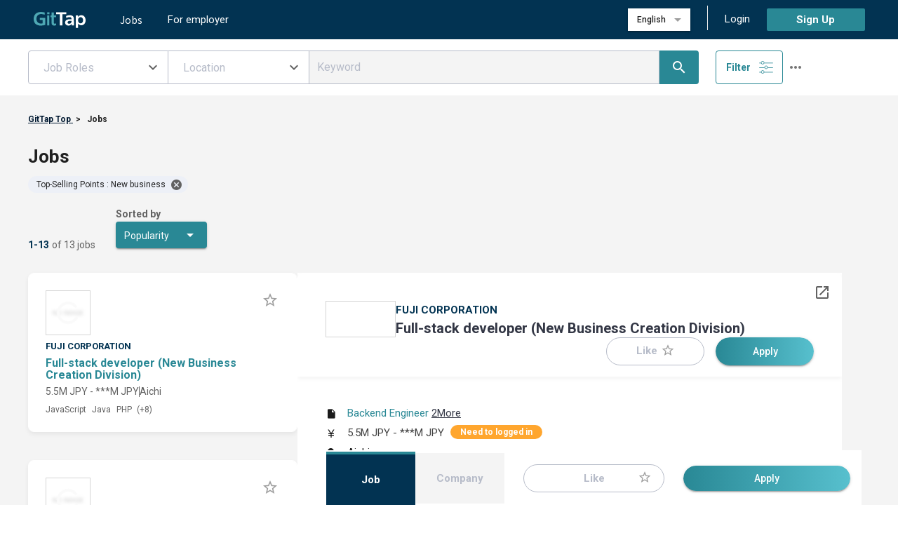

--- FILE ---
content_type: text/html; charset=utf-8
request_url: https://www.gittap.jp/jobs?appeal_points=14
body_size: 74903
content:
<!doctype html>
<html data-n-head-ssr lang="en-US" data-n-head="%7B%22lang%22:%7B%22ssr%22:%22en-US%22%7D%7D">
  <head >
    <meta data-n-head="ssr" charset="utf-8"><meta data-n-head="ssr" name="viewport" content="width=device-width, initial-scale=1"><meta data-n-head="ssr" data-hid="i18n-og" property="og:locale" content="en_US"><meta data-n-head="ssr" data-hid="i18n-og-alt-ja-JP" property="og:locale:alternate" content="ja_JP"><meta data-n-head="ssr" data-hid="keywords" name="keywords" content="Jobs, Japan, Jobs, Foreigners, Job Change, IT, Web, Engineers, GitTap"><meta data-n-head="ssr" data-hid="og:site_name" name="og:site_name" content="GitTap"><meta data-n-head="ssr" data-hid="og:url" name="og:url" content="https://www.gittap.jp/jobs?appeal_points=14"><meta data-n-head="ssr" data-hid="og:title" name="og:title" content="Jobs | Engineering Jobs in Japan - GitTap"><meta data-n-head="ssr" data-hid="og:image" property="og:image" content="https://www.gittap.jp/img/cd_en_ogp1200_630.jpg"><meta data-n-head="ssr" data-hid="og:type" property="og:type" content="website"><meta data-n-head="ssr" data-hid="og:description" name="og:description" content="Specializing in IT / Mechanical Engineering. Job-seeking services is available entirely in English. Covers globally oriented work environments all throughout Japan. Directly connect with companies for job search and scouting."><meta data-n-head="ssr" name="twitter:card" content="summary"><meta data-n-head="ssr" data-hid="description" name="description" content="Specializing in IT / Mechanical Engineering. Job-seeking services is available entirely in English. Covers globally oriented work environments all throughout Japan. Directly connect with companies for job search and scouting."><title> Jobs | Engineering Jobs in Japan - GitTap</title><link data-n-head="ssr" rel="preload" type="text/css" as="style" onload="this.onload=null;this.rel=&#x27;stylesheet&#x27;;" href="https://fonts.googleapis.com/css?family=Roboto&amp;display=swap"><link data-n-head="ssr" rel="preload" type="text/css" as="style" onload="this.onload=null;this.rel=&#x27;stylesheet&#x27;;" href="https://fonts.googleapis.com/css?family=Anton&amp;display=swap"><link data-n-head="ssr" rel="preload" type="text/css" as="style" onload="this.onload=null;this.rel=&#x27;stylesheet&#x27;;" href="https://fonts.googleapis.com/css?family=Roboto:100,300,400,500,700,900&amp;display=swap"><link data-n-head="ssr" rel="preload" type="text/css" as="style" onload="this.onload=null;this.rel=&#x27;stylesheet&#x27;;" href="https://cdn.jsdelivr.net/npm/@mdi/font@latest/css/materialdesignicons.min.css"><link data-n-head="ssr" rel="stylesheet" href="/css/top/reset.css"><link data-n-head="ssr" rel="stylesheet" href="/css/top/style.css"><link data-n-head="ssr" rel="stylesheet" href="/css/lp/index.css"><link data-n-head="ssr" rel="shortcut icon" type="image/x-icon" href="/csfavicons/favicon.ico"><link data-n-head="ssr" rel="apple-touch-icon" sizes="180x180" href="/csfavicons/apple-touch-icon.png"><link data-n-head="ssr" rel="icon" sizes="192x192" href="/csfavicons/android-chrome-192x192.png"><link data-n-head="ssr" rel="preload" fetchpriority="high" as="image" type="image/webp" href="/_nuxt/img/heroimage_2x-min.752d3ff.webp"><link data-n-head="ssr" rel="preload" fetchpriority="high" as="image" type="image/webp" href="/_nuxt/img/gittap_top_visitor_image_sp.82e546d.webp"><link data-n-head="ssr" rel="preconnect" href="//www.googletagmanager.com"><link data-n-head="ssr" rel="preconnect" href="//www.googletagservices.com"><link data-n-head="ssr" rel="preconnect" href="//connect.facebook.net"><link data-n-head="ssr" rel="preconnect" href="//snap.licdn.com"><link data-n-head="ssr" rel="preconnect" href="//cdn.jsdelivr.net"><link data-n-head="ssr" rel="preconnect" href="//cdn.activity.smart-bdash.com"><link data-n-head="ssr" data-hid="i18n-alt-ja" rel="alternate" href="https://www.gittap.jp/ja/jobs?appeal_points=14" hreflang="ja"><link data-n-head="ssr" data-hid="i18n-alt-en" rel="alternate" href="https://www.gittap.jp/jobs?appeal_points=14" hreflang="en"><link data-n-head="ssr" data-hid="i18n-can" rel="canonical" href="https://www.gittap.jp/jobs"><style data-n-head="vuetify" type="text/css" id="vuetify-theme-stylesheet" nonce="undefined">:root {
  --v-anchor-base: #FFFFFF;
  --v-primary-base: #298895;
  --v-primary-lighten5: #bdffff;
  --v-primary-lighten4: #a0f6ff;
  --v-primary-lighten3: #83dae7;
  --v-primary-lighten2: #67becb;
  --v-primary-lighten1: #49a2b0;
  --v-primary-darken1: #006e7b;
  --v-primary-darken2: #005662;
  --v-primary-darken3: #003e4a;
  --v-primary-darken4: #002834;
  --v-secondary-base: #023352;
  --v-secondary-lighten5: #8daed5;
  --v-secondary-lighten4: #7294b9;
  --v-secondary-lighten3: #587a9e;
  --v-secondary-lighten2: #3e6184;
  --v-secondary-lighten1: #24496a;
  --v-secondary-darken1: #001e3b;
  --v-secondary-darken2: #000425;
  --v-secondary-darken3: #000012;
  --v-secondary-darken4: #000000;
  --v-accent-base: #57c0ce;
  --v-accent-lighten5: #ecffff;
  --v-accent-lighten4: #ceffff;
  --v-accent-lighten3: #b0ffff;
  --v-accent-lighten2: #93f9ff;
  --v-accent-lighten1: #75dcea;
  --v-accent-darken1: #36a5b2;
  --v-accent-darken2: #008a98;
  --v-accent-darken3: #00707e;
  --v-accent-darken4: #005865;
  --v-error-base: #f44336;
  --v-error-lighten5: #ffebee;
  --v-error-lighten4: #ffcdd2;
  --v-error-lighten3: #ef9a9a;
  --v-error-lighten2: #e57373;
  --v-error-lighten1: #ef5350;
  --v-error-darken1: #e53935;
  --v-error-darken2: #d32f2f;
  --v-error-darken3: #c62828;
  --v-error-darken4: #b71c1c;
  --v-info-base: #2196f3;
  --v-info-lighten5: #d4ffff;
  --v-info-lighten4: #b5ffff;
  --v-info-lighten3: #95e8ff;
  --v-info-lighten2: #75ccff;
  --v-info-lighten1: #51b0ff;
  --v-info-darken1: #007cd6;
  --v-info-darken2: #0064ba;
  --v-info-darken3: #004d9f;
  --v-info-darken4: #003784;
  --v-success-base: #4caf50;
  --v-success-lighten5: #e8f5e9;
  --v-success-lighten4: #c8e6c9;
  --v-success-lighten3: #a5d6a7;
  --v-success-lighten2: #81c784;
  --v-success-lighten1: #66bb6a;
  --v-success-darken1: #43a047;
  --v-success-darken2: #388e3c;
  --v-success-darken3: #2e7d32;
  --v-success-darken4: #1b5e20;
  --v-warning-base: #fb8c00;
  --v-warning-lighten5: #ffff9e;
  --v-warning-lighten4: #fffb82;
  --v-warning-lighten3: #ffdf67;
  --v-warning-lighten2: #ffc24b;
  --v-warning-lighten1: #ffa72d;
  --v-warning-darken1: #db7200;
  --v-warning-darken2: #bb5900;
  --v-warning-darken3: #9d4000;
  --v-warning-darken4: #802700;
  --v-accent2-base: #eceff1;
  --v-accent2-lighten5: #ffffff;
  --v-accent2-lighten4: #ffffff;
  --v-accent2-lighten3: #ffffff;
  --v-accent2-lighten2: #ffffff;
  --v-accent2-lighten1: #ffffff;
  --v-accent2-darken1: #d0d3d5;
  --v-accent2-darken2: #b4b7b9;
  --v-accent2-darken3: #999c9e;
  --v-accent2-darken4: #808284;
  --v-accent3-base: #4ea8b4;
  --v-accent3-lighten5: #dfffff;
  --v-accent3-lighten4: #c1ffff;
  --v-accent3-lighten3: #a4fcff;
  --v-accent3-lighten2: #88dfec;
  --v-accent3-lighten1: #6bc3d0;
  --v-accent3-darken1: #2e8d99;
  --v-accent3-darken2: #00747f;
  --v-accent3-darken3: #005b66;
  --v-accent3-darken4: #00434e;
  --v-accent4-base: #3abec7;
  --v-accent4-lighten5: #d8ffff;
  --v-accent4-lighten4: #baffff;
  --v-accent4-lighten3: #9bffff;
  --v-accent4-lighten2: #7df7ff;
  --v-accent4-lighten1: #5ddae3;
  --v-accent4-darken1: #00a3ac;
  --v-accent4-darken2: #008891;
  --v-accent4-darken3: #006e77;
  --v-accent4-darken4: #00555f;
  --v-background-base: #ffffff;
  --v-background-lighten5: #ffffff;
  --v-background-lighten4: #ffffff;
  --v-background-lighten3: #ffffff;
  --v-background-lighten2: #ffffff;
  --v-background-lighten1: #ffffff;
  --v-background-darken1: #e2e2e2;
  --v-background-darken2: #c6c6c6;
  --v-background-darken3: #ababab;
  --v-background-darken4: #919191;
  --v-background2-base: #f8f9fc;
  --v-background2-lighten5: #ffffff;
  --v-background2-lighten4: #ffffff;
  --v-background2-lighten3: #ffffff;
  --v-background2-lighten2: #ffffff;
  --v-background2-lighten1: #ffffff;
  --v-background2-darken1: #dbdcdf;
  --v-background2-darken2: #c0c1c3;
  --v-background2-darken3: #a5a5a8;
  --v-background2-darken4: #8a8b8e;
  --v-background3-base: #f0fdff;
  --v-background3-lighten5: #ffffff;
  --v-background3-lighten4: #ffffff;
  --v-background3-lighten3: #ffffff;
  --v-background3-lighten2: #ffffff;
  --v-background3-lighten1: #ffffff;
  --v-background3-darken1: #d4e0e2;
  --v-background3-darken2: #b8c4c6;
  --v-background3-darken3: #9da9ab;
  --v-background3-darken4: #838f91;
  --v-background4-base: #f4f4f4;
  --v-background4-lighten5: #ffffff;
  --v-background4-lighten4: #ffffff;
  --v-background4-lighten3: #ffffff;
  --v-background4-lighten2: #ffffff;
  --v-background4-lighten1: #ffffff;
  --v-background4-darken1: #d8d8d8;
  --v-background4-darken2: #bcbcbc;
  --v-background4-darken3: #a1a1a1;
  --v-background4-darken4: #878787;
  --v-foreground-base: #000000;
  --v-foreground-lighten5: #777777;
  --v-foreground-lighten4: #5e5e5e;
  --v-foreground-lighten3: #474747;
  --v-foreground-lighten2: #303030;
  --v-foreground-lighten1: #1b1b1b;
  --v-foreground-darken1: #000000;
  --v-foreground-darken2: #000000;
  --v-foreground-darken3: #000000;
  --v-foreground-darken4: #000000;
  --v-disabled-base: #b7bcc9;
  --v-disabled-lighten5: #ffffff;
  --v-disabled-lighten4: #ffffff;
  --v-disabled-lighten3: #ffffff;
  --v-disabled-lighten2: #eff4ff;
  --v-disabled-lighten1: #d3d8e5;
  --v-disabled-darken1: #9ca1ae;
  --v-disabled-darken2: #828793;
  --v-disabled-darken3: #696e79;
  --v-disabled-darken4: #515561;
  --v-disabledCell-base: #eeeeee;
  --v-disabledCell-lighten5: #ffffff;
  --v-disabledCell-lighten4: #ffffff;
  --v-disabledCell-lighten3: #ffffff;
  --v-disabledCell-lighten2: #ffffff;
  --v-disabledCell-lighten1: #ffffff;
  --v-disabledCell-darken1: #d2d2d2;
  --v-disabledCell-darken2: #b6b6b6;
  --v-disabledCell-darken3: #9b9b9b;
  --v-disabledCell-darken4: #818181;
  --v-blank-base: #edf0f7;
  --v-blank-lighten5: #ffffff;
  --v-blank-lighten4: #ffffff;
  --v-blank-lighten3: #ffffff;
  --v-blank-lighten2: #ffffff;
  --v-blank-lighten1: #ffffff;
  --v-blank-darken1: #d1d4db;
  --v-blank-darken2: #b5b8bf;
  --v-blank-darken3: #9a9da4;
  --v-blank-darken4: #808389;
  --v-blank2-base: #eaecf2;
  --v-blank2-lighten5: #ffffff;
  --v-blank2-lighten4: #ffffff;
  --v-blank2-lighten3: #ffffff;
  --v-blank2-lighten2: #ffffff;
  --v-blank2-lighten1: #ffffff;
  --v-blank2-darken1: #ced0d6;
  --v-blank2-darken2: #b2b4ba;
  --v-blank2-darken3: #98999f;
  --v-blank2-darken4: #7e8085;
  --v-blank3-base: #dee0e8;
  --v-blank3-lighten5: #ffffff;
  --v-blank3-lighten4: #ffffff;
  --v-blank3-lighten3: #ffffff;
  --v-blank3-lighten2: #ffffff;
  --v-blank3-lighten1: #fbfdff;
  --v-blank3-darken1: #c2c4cc;
  --v-blank3-darken2: #a7a9b0;
  --v-blank3-darken3: #8d8e96;
  --v-blank3-darken4: #73757c;
  --v-blank4-base: #fafafa;
  --v-blank4-lighten5: #ffffff;
  --v-blank4-lighten4: #ffffff;
  --v-blank4-lighten3: #ffffff;
  --v-blank4-lighten2: #ffffff;
  --v-blank4-lighten1: #ffffff;
  --v-blank4-darken1: #dddddd;
  --v-blank4-darken2: #c2c2c2;
  --v-blank4-darken3: #a6a6a6;
  --v-blank4-darken4: #8c8c8c;
  --v-dash-base: #eff0f4;
  --v-dash-lighten5: #ffffff;
  --v-dash-lighten4: #ffffff;
  --v-dash-lighten3: #ffffff;
  --v-dash-lighten2: #ffffff;
  --v-dash-lighten1: #ffffff;
  --v-dash-darken1: #d3d4d8;
  --v-dash-darken2: #b7b8bc;
  --v-dash-darken3: #9c9da1;
  --v-dash-darken4: #828387;
  --v-chip-base: #ffecc9;
  --v-chip-lighten5: #ffffff;
  --v-chip-lighten4: #ffffff;
  --v-chip-lighten3: #ffffff;
  --v-chip-lighten2: #ffffff;
  --v-chip-lighten1: #ffffe5;
  --v-chip-darken1: #e2d0ae;
  --v-chip-darken2: #c6b493;
  --v-chip-darken3: #aa9a79;
  --v-chip-darken4: #8f8060;
  --v-list-base: #f7f8fb;
  --v-list-lighten5: #ffffff;
  --v-list-lighten4: #ffffff;
  --v-list-lighten3: #ffffff;
  --v-list-lighten2: #ffffff;
  --v-list-lighten1: #ffffff;
  --v-list-darken1: #dbdbde;
  --v-list-darken2: #bfc0c3;
  --v-list-darken3: #a4a5a7;
  --v-list-darken4: #898a8d;
  --v-toolbarSP-base: #4d7086;
  --v-toolbarSP-lighten5: #d3f7ff;
  --v-toolbarSP-lighten4: #b7dbf3;
  --v-toolbarSP-lighten3: #9bbfd7;
  --v-toolbarSP-lighten2: #81a4bb;
  --v-toolbarSP-lighten1: #6689a0;
  --v-toolbarSP-darken1: #34586d;
  --v-toolbarSP-darken2: #1a4054;
  --v-toolbarSP-darken3: #002a3d;
  --v-toolbarSP-darken4: #001627;
  --v-remove-base: #c60a3d;
  --v-remove-lighten5: #ffafba;
  --v-remove-lighten4: #ff929f;
  --v-remove-lighten3: #ff7585;
  --v-remove-lighten2: #ff576c;
  --v-remove-lighten1: #e63854;
  --v-remove-darken1: #a70028;
  --v-remove-darken2: #880014;
  --v-remove-darken3: #6a0000;
  --v-remove-darken4: #4f0000;
  --v-highlighted-base: #fcfbea;
  --v-highlighted-lighten5: #ffffff;
  --v-highlighted-lighten4: #ffffff;
  --v-highlighted-lighten3: #ffffff;
  --v-highlighted-lighten2: #ffffff;
  --v-highlighted-lighten1: #ffffff;
  --v-highlighted-darken1: #dfdece;
  --v-highlighted-darken2: #c3c3b2;
  --v-highlighted-darken3: #a8a798;
  --v-highlighted-darken4: #8e8d7e;
  --v-highlighted5-base: #c74e6a;
  --v-highlighted5-lighten5: #ffd9f0;
  --v-highlighted5-lighten4: #ffbcd4;
  --v-highlighted5-lighten3: #ffa0b8;
  --v-highlighted5-lighten2: #ff849d;
  --v-highlighted5-lighten1: #e56983;
  --v-highlighted5-darken1: #a93252;
  --v-highlighted5-darken2: #8c123b;
  --v-highlighted5-darken3: #700026;
  --v-highlighted5-darken4: #530011;
  --v-banner-base: #f7f3ea;
  --v-banner-lighten5: #ffffff;
  --v-banner-lighten4: #ffffff;
  --v-banner-lighten3: #ffffff;
  --v-banner-lighten2: #ffffff;
  --v-banner-lighten1: #ffffff;
  --v-banner-darken1: #dad7ce;
  --v-banner-darken2: #bfbbb2;
  --v-banner-darken3: #a4a098;
  --v-banner-darken4: #89867e;
  --v-article-base: #404e54;
  --v-article-lighten5: #bfcfd6;
  --v-article-lighten4: #a4b4bb;
  --v-article-lighten3: #8a99a0;
  --v-article-lighten2: #707f85;
  --v-article-lighten1: #58666c;
  --v-article-darken1: #2a373d;
  --v-article-darken2: #152227;
  --v-article-darken3: #000c13;
  --v-article-darken4: #000000;
  --v-border-base: #c5cfdb;
  --v-border-lighten5: #ffffff;
  --v-border-lighten4: #ffffff;
  --v-border-lighten3: #ffffff;
  --v-border-lighten2: #feffff;
  --v-border-lighten1: #e1ebf8;
  --v-border-darken1: #aab3bf;
  --v-border-darken2: #8f99a4;
  --v-border-darken3: #757f8a;
  --v-border-darken4: #5d6670;
  --v-border2-base: #f2f3f9;
  --v-border2-lighten5: #ffffff;
  --v-border2-lighten4: #ffffff;
  --v-border2-lighten3: #ffffff;
  --v-border2-lighten2: #ffffff;
  --v-border2-lighten1: #ffffff;
  --v-border2-darken1: #d6d7dc;
  --v-border2-darken2: #babbc1;
  --v-border2-darken3: #9fa0a5;
  --v-border2-darken4: #85868b;
  --v-border3-base: #f4f4f4;
  --v-border3-lighten5: #ffffff;
  --v-border3-lighten4: #ffffff;
  --v-border3-lighten3: #ffffff;
  --v-border3-lighten2: #ffffff;
  --v-border3-lighten1: #ffffff;
  --v-border3-darken1: #d8d8d8;
  --v-border3-darken2: #bcbcbc;
  --v-border3-darken3: #a1a1a1;
  --v-border3-darken4: #878787;
  --v-dark-base: #333745;
  --v-dark-lighten5: #afb3c5;
  --v-dark-lighten4: #9599a9;
  --v-dark-lighten3: #7b7f8f;
  --v-dark-lighten2: #626675;
  --v-dark-lighten1: #4a4e5d;
  --v-dark-darken1: #1e222f;
  --v-dark-darken2: #060b1a;
  --v-dark-darken3: #000000;
  --v-dark-darken4: #000000;
  --v-warning2-base: #ffa62e;
  --v-warning2-lighten5: #ffffba;
  --v-warning2-lighten4: #ffff9e;
  --v-warning2-lighten3: #fffa82;
  --v-warning2-lighten2: #ffdd66;
  --v-warning2-lighten1: #ffc14b;
  --v-warning2-darken1: #e08c05;
  --v-warning2-darken2: #c07200;
  --v-warning2-darken3: #a25900;
  --v-warning2-darken4: #854100;
  --v-orange1-base: #fff9ed;
  --v-orange1-lighten5: #ffffff;
  --v-orange1-lighten4: #ffffff;
  --v-orange1-lighten3: #ffffff;
  --v-orange1-lighten2: #ffffff;
  --v-orange1-lighten1: #ffffff;
  --v-orange1-darken1: #e2dcd1;
  --v-orange1-darken2: #c6c1b5;
  --v-orange1-darken3: #aba59a;
  --v-orange1-darken4: #908b80;
  --v-text-base: #434343;
  --v-text-lighten5: #c2c2c2;
  --v-text-lighten4: #a7a7a7;
  --v-text-lighten3: #8c8c8c;
  --v-text-lighten2: #737373;
  --v-text-lighten1: #5a5a5a;
  --v-text-darken1: #2d2d2d;
  --v-text-darken2: #181818;
  --v-text-darken3: #000000;
  --v-text-darken4: #000000;
  --v-text1a-base: #1a1a1a;
  --v-text1a-lighten5: #8f8f8f;
  --v-text1a-lighten4: #757575;
  --v-text1a-lighten3: #5c5c5c;
  --v-text1a-lighten2: #454545;
  --v-text1a-lighten1: #2f2f2f;
  --v-text1a-darken1: #000000;
  --v-text1a-darken2: #000000;
  --v-text1a-darken3: #000000;
  --v-text1a-darken4: #000000;
  --v-wildSand-base: #f6f6f6;
  --v-wildSand-lighten5: #ffffff;
  --v-wildSand-lighten4: #ffffff;
  --v-wildSand-lighten3: #ffffff;
  --v-wildSand-lighten2: #ffffff;
  --v-wildSand-lighten1: #ffffff;
  --v-wildSand-darken1: #dadada;
  --v-wildSand-darken2: #bebebe;
  --v-wildSand-darken3: #a3a3a3;
  --v-wildSand-darken4: #888888;
  --v-doveGrey-base: #626262;
  --v-doveGrey-lighten5: #e7e7e7;
  --v-doveGrey-lighten4: #cbcbcb;
  --v-doveGrey-lighten3: #afafaf;
  --v-doveGrey-lighten2: #959595;
  --v-doveGrey-lighten1: #7b7b7b;
  --v-doveGrey-darken1: #4a4a4a;
  --v-doveGrey-darken2: #343434;
  --v-doveGrey-darken3: #1f1f1f;
  --v-doveGrey-darken4: #060606;
  --v-silver-base: #cbcbcb;
  --v-silver-lighten5: #ffffff;
  --v-silver-lighten4: #ffffff;
  --v-silver-lighten3: #ffffff;
  --v-silver-lighten2: #ffffff;
  --v-silver-lighten1: #e7e7e7;
  --v-silver-darken1: #b0b0b0;
  --v-silver-darken2: #959595;
  --v-silver-darken3: #7b7b7b;
  --v-silver-darken4: #626262;
  --v-white-base: #ffffff;
  --v-white-lighten5: #ffffff;
  --v-white-lighten4: #ffffff;
  --v-white-lighten3: #ffffff;
  --v-white-lighten2: #ffffff;
  --v-white-lighten1: #ffffff;
  --v-white-darken1: #e2e2e2;
  --v-white-darken2: #c6c6c6;
  --v-white-darken3: #ababab;
  --v-white-darken4: #919191;
  --v-subColor4-base: #ffe508;
  --v-subColor4-lighten5: #ffffb7;
  --v-subColor4-lighten4: #ffff99;
  --v-subColor4-lighten3: #ffff7c;
  --v-subColor4-lighten2: #ffff5d;
  --v-subColor4-lighten1: #ffff3c;
  --v-subColor4-darken1: #e0c900;
  --v-subColor4-darken2: #c1ae00;
  --v-subColor4-darken3: #a39400;
  --v-subColor4-darken4: #867a00;
}

.v-application a { color: var(--v-anchor-base); }
.v-application .primary {
  background-color: var(--v-primary-base) !important;
  border-color: var(--v-primary-base) !important;
}
.v-application .primary--text {
  color: var(--v-primary-base) !important;
  caret-color: var(--v-primary-base) !important;
}
.v-application .primary.lighten-5 {
  background-color: var(--v-primary-lighten5) !important;
  border-color: var(--v-primary-lighten5) !important;
}
.v-application .primary--text.text--lighten-5 {
  color: var(--v-primary-lighten5) !important;
  caret-color: var(--v-primary-lighten5) !important;
}
.v-application .primary.lighten-4 {
  background-color: var(--v-primary-lighten4) !important;
  border-color: var(--v-primary-lighten4) !important;
}
.v-application .primary--text.text--lighten-4 {
  color: var(--v-primary-lighten4) !important;
  caret-color: var(--v-primary-lighten4) !important;
}
.v-application .primary.lighten-3 {
  background-color: var(--v-primary-lighten3) !important;
  border-color: var(--v-primary-lighten3) !important;
}
.v-application .primary--text.text--lighten-3 {
  color: var(--v-primary-lighten3) !important;
  caret-color: var(--v-primary-lighten3) !important;
}
.v-application .primary.lighten-2 {
  background-color: var(--v-primary-lighten2) !important;
  border-color: var(--v-primary-lighten2) !important;
}
.v-application .primary--text.text--lighten-2 {
  color: var(--v-primary-lighten2) !important;
  caret-color: var(--v-primary-lighten2) !important;
}
.v-application .primary.lighten-1 {
  background-color: var(--v-primary-lighten1) !important;
  border-color: var(--v-primary-lighten1) !important;
}
.v-application .primary--text.text--lighten-1 {
  color: var(--v-primary-lighten1) !important;
  caret-color: var(--v-primary-lighten1) !important;
}
.v-application .primary.darken-1 {
  background-color: var(--v-primary-darken1) !important;
  border-color: var(--v-primary-darken1) !important;
}
.v-application .primary--text.text--darken-1 {
  color: var(--v-primary-darken1) !important;
  caret-color: var(--v-primary-darken1) !important;
}
.v-application .primary.darken-2 {
  background-color: var(--v-primary-darken2) !important;
  border-color: var(--v-primary-darken2) !important;
}
.v-application .primary--text.text--darken-2 {
  color: var(--v-primary-darken2) !important;
  caret-color: var(--v-primary-darken2) !important;
}
.v-application .primary.darken-3 {
  background-color: var(--v-primary-darken3) !important;
  border-color: var(--v-primary-darken3) !important;
}
.v-application .primary--text.text--darken-3 {
  color: var(--v-primary-darken3) !important;
  caret-color: var(--v-primary-darken3) !important;
}
.v-application .primary.darken-4 {
  background-color: var(--v-primary-darken4) !important;
  border-color: var(--v-primary-darken4) !important;
}
.v-application .primary--text.text--darken-4 {
  color: var(--v-primary-darken4) !important;
  caret-color: var(--v-primary-darken4) !important;
}
.v-application .secondary {
  background-color: var(--v-secondary-base) !important;
  border-color: var(--v-secondary-base) !important;
}
.v-application .secondary--text {
  color: var(--v-secondary-base) !important;
  caret-color: var(--v-secondary-base) !important;
}
.v-application .secondary.lighten-5 {
  background-color: var(--v-secondary-lighten5) !important;
  border-color: var(--v-secondary-lighten5) !important;
}
.v-application .secondary--text.text--lighten-5 {
  color: var(--v-secondary-lighten5) !important;
  caret-color: var(--v-secondary-lighten5) !important;
}
.v-application .secondary.lighten-4 {
  background-color: var(--v-secondary-lighten4) !important;
  border-color: var(--v-secondary-lighten4) !important;
}
.v-application .secondary--text.text--lighten-4 {
  color: var(--v-secondary-lighten4) !important;
  caret-color: var(--v-secondary-lighten4) !important;
}
.v-application .secondary.lighten-3 {
  background-color: var(--v-secondary-lighten3) !important;
  border-color: var(--v-secondary-lighten3) !important;
}
.v-application .secondary--text.text--lighten-3 {
  color: var(--v-secondary-lighten3) !important;
  caret-color: var(--v-secondary-lighten3) !important;
}
.v-application .secondary.lighten-2 {
  background-color: var(--v-secondary-lighten2) !important;
  border-color: var(--v-secondary-lighten2) !important;
}
.v-application .secondary--text.text--lighten-2 {
  color: var(--v-secondary-lighten2) !important;
  caret-color: var(--v-secondary-lighten2) !important;
}
.v-application .secondary.lighten-1 {
  background-color: var(--v-secondary-lighten1) !important;
  border-color: var(--v-secondary-lighten1) !important;
}
.v-application .secondary--text.text--lighten-1 {
  color: var(--v-secondary-lighten1) !important;
  caret-color: var(--v-secondary-lighten1) !important;
}
.v-application .secondary.darken-1 {
  background-color: var(--v-secondary-darken1) !important;
  border-color: var(--v-secondary-darken1) !important;
}
.v-application .secondary--text.text--darken-1 {
  color: var(--v-secondary-darken1) !important;
  caret-color: var(--v-secondary-darken1) !important;
}
.v-application .secondary.darken-2 {
  background-color: var(--v-secondary-darken2) !important;
  border-color: var(--v-secondary-darken2) !important;
}
.v-application .secondary--text.text--darken-2 {
  color: var(--v-secondary-darken2) !important;
  caret-color: var(--v-secondary-darken2) !important;
}
.v-application .secondary.darken-3 {
  background-color: var(--v-secondary-darken3) !important;
  border-color: var(--v-secondary-darken3) !important;
}
.v-application .secondary--text.text--darken-3 {
  color: var(--v-secondary-darken3) !important;
  caret-color: var(--v-secondary-darken3) !important;
}
.v-application .secondary.darken-4 {
  background-color: var(--v-secondary-darken4) !important;
  border-color: var(--v-secondary-darken4) !important;
}
.v-application .secondary--text.text--darken-4 {
  color: var(--v-secondary-darken4) !important;
  caret-color: var(--v-secondary-darken4) !important;
}
.v-application .accent {
  background-color: var(--v-accent-base) !important;
  border-color: var(--v-accent-base) !important;
}
.v-application .accent--text {
  color: var(--v-accent-base) !important;
  caret-color: var(--v-accent-base) !important;
}
.v-application .accent.lighten-5 {
  background-color: var(--v-accent-lighten5) !important;
  border-color: var(--v-accent-lighten5) !important;
}
.v-application .accent--text.text--lighten-5 {
  color: var(--v-accent-lighten5) !important;
  caret-color: var(--v-accent-lighten5) !important;
}
.v-application .accent.lighten-4 {
  background-color: var(--v-accent-lighten4) !important;
  border-color: var(--v-accent-lighten4) !important;
}
.v-application .accent--text.text--lighten-4 {
  color: var(--v-accent-lighten4) !important;
  caret-color: var(--v-accent-lighten4) !important;
}
.v-application .accent.lighten-3 {
  background-color: var(--v-accent-lighten3) !important;
  border-color: var(--v-accent-lighten3) !important;
}
.v-application .accent--text.text--lighten-3 {
  color: var(--v-accent-lighten3) !important;
  caret-color: var(--v-accent-lighten3) !important;
}
.v-application .accent.lighten-2 {
  background-color: var(--v-accent-lighten2) !important;
  border-color: var(--v-accent-lighten2) !important;
}
.v-application .accent--text.text--lighten-2 {
  color: var(--v-accent-lighten2) !important;
  caret-color: var(--v-accent-lighten2) !important;
}
.v-application .accent.lighten-1 {
  background-color: var(--v-accent-lighten1) !important;
  border-color: var(--v-accent-lighten1) !important;
}
.v-application .accent--text.text--lighten-1 {
  color: var(--v-accent-lighten1) !important;
  caret-color: var(--v-accent-lighten1) !important;
}
.v-application .accent.darken-1 {
  background-color: var(--v-accent-darken1) !important;
  border-color: var(--v-accent-darken1) !important;
}
.v-application .accent--text.text--darken-1 {
  color: var(--v-accent-darken1) !important;
  caret-color: var(--v-accent-darken1) !important;
}
.v-application .accent.darken-2 {
  background-color: var(--v-accent-darken2) !important;
  border-color: var(--v-accent-darken2) !important;
}
.v-application .accent--text.text--darken-2 {
  color: var(--v-accent-darken2) !important;
  caret-color: var(--v-accent-darken2) !important;
}
.v-application .accent.darken-3 {
  background-color: var(--v-accent-darken3) !important;
  border-color: var(--v-accent-darken3) !important;
}
.v-application .accent--text.text--darken-3 {
  color: var(--v-accent-darken3) !important;
  caret-color: var(--v-accent-darken3) !important;
}
.v-application .accent.darken-4 {
  background-color: var(--v-accent-darken4) !important;
  border-color: var(--v-accent-darken4) !important;
}
.v-application .accent--text.text--darken-4 {
  color: var(--v-accent-darken4) !important;
  caret-color: var(--v-accent-darken4) !important;
}
.v-application .error {
  background-color: var(--v-error-base) !important;
  border-color: var(--v-error-base) !important;
}
.v-application .error--text {
  color: var(--v-error-base) !important;
  caret-color: var(--v-error-base) !important;
}
.v-application .error.lighten-5 {
  background-color: var(--v-error-lighten5) !important;
  border-color: var(--v-error-lighten5) !important;
}
.v-application .error--text.text--lighten-5 {
  color: var(--v-error-lighten5) !important;
  caret-color: var(--v-error-lighten5) !important;
}
.v-application .error.lighten-4 {
  background-color: var(--v-error-lighten4) !important;
  border-color: var(--v-error-lighten4) !important;
}
.v-application .error--text.text--lighten-4 {
  color: var(--v-error-lighten4) !important;
  caret-color: var(--v-error-lighten4) !important;
}
.v-application .error.lighten-3 {
  background-color: var(--v-error-lighten3) !important;
  border-color: var(--v-error-lighten3) !important;
}
.v-application .error--text.text--lighten-3 {
  color: var(--v-error-lighten3) !important;
  caret-color: var(--v-error-lighten3) !important;
}
.v-application .error.lighten-2 {
  background-color: var(--v-error-lighten2) !important;
  border-color: var(--v-error-lighten2) !important;
}
.v-application .error--text.text--lighten-2 {
  color: var(--v-error-lighten2) !important;
  caret-color: var(--v-error-lighten2) !important;
}
.v-application .error.lighten-1 {
  background-color: var(--v-error-lighten1) !important;
  border-color: var(--v-error-lighten1) !important;
}
.v-application .error--text.text--lighten-1 {
  color: var(--v-error-lighten1) !important;
  caret-color: var(--v-error-lighten1) !important;
}
.v-application .error.darken-1 {
  background-color: var(--v-error-darken1) !important;
  border-color: var(--v-error-darken1) !important;
}
.v-application .error--text.text--darken-1 {
  color: var(--v-error-darken1) !important;
  caret-color: var(--v-error-darken1) !important;
}
.v-application .error.darken-2 {
  background-color: var(--v-error-darken2) !important;
  border-color: var(--v-error-darken2) !important;
}
.v-application .error--text.text--darken-2 {
  color: var(--v-error-darken2) !important;
  caret-color: var(--v-error-darken2) !important;
}
.v-application .error.darken-3 {
  background-color: var(--v-error-darken3) !important;
  border-color: var(--v-error-darken3) !important;
}
.v-application .error--text.text--darken-3 {
  color: var(--v-error-darken3) !important;
  caret-color: var(--v-error-darken3) !important;
}
.v-application .error.darken-4 {
  background-color: var(--v-error-darken4) !important;
  border-color: var(--v-error-darken4) !important;
}
.v-application .error--text.text--darken-4 {
  color: var(--v-error-darken4) !important;
  caret-color: var(--v-error-darken4) !important;
}
.v-application .info {
  background-color: var(--v-info-base) !important;
  border-color: var(--v-info-base) !important;
}
.v-application .info--text {
  color: var(--v-info-base) !important;
  caret-color: var(--v-info-base) !important;
}
.v-application .info.lighten-5 {
  background-color: var(--v-info-lighten5) !important;
  border-color: var(--v-info-lighten5) !important;
}
.v-application .info--text.text--lighten-5 {
  color: var(--v-info-lighten5) !important;
  caret-color: var(--v-info-lighten5) !important;
}
.v-application .info.lighten-4 {
  background-color: var(--v-info-lighten4) !important;
  border-color: var(--v-info-lighten4) !important;
}
.v-application .info--text.text--lighten-4 {
  color: var(--v-info-lighten4) !important;
  caret-color: var(--v-info-lighten4) !important;
}
.v-application .info.lighten-3 {
  background-color: var(--v-info-lighten3) !important;
  border-color: var(--v-info-lighten3) !important;
}
.v-application .info--text.text--lighten-3 {
  color: var(--v-info-lighten3) !important;
  caret-color: var(--v-info-lighten3) !important;
}
.v-application .info.lighten-2 {
  background-color: var(--v-info-lighten2) !important;
  border-color: var(--v-info-lighten2) !important;
}
.v-application .info--text.text--lighten-2 {
  color: var(--v-info-lighten2) !important;
  caret-color: var(--v-info-lighten2) !important;
}
.v-application .info.lighten-1 {
  background-color: var(--v-info-lighten1) !important;
  border-color: var(--v-info-lighten1) !important;
}
.v-application .info--text.text--lighten-1 {
  color: var(--v-info-lighten1) !important;
  caret-color: var(--v-info-lighten1) !important;
}
.v-application .info.darken-1 {
  background-color: var(--v-info-darken1) !important;
  border-color: var(--v-info-darken1) !important;
}
.v-application .info--text.text--darken-1 {
  color: var(--v-info-darken1) !important;
  caret-color: var(--v-info-darken1) !important;
}
.v-application .info.darken-2 {
  background-color: var(--v-info-darken2) !important;
  border-color: var(--v-info-darken2) !important;
}
.v-application .info--text.text--darken-2 {
  color: var(--v-info-darken2) !important;
  caret-color: var(--v-info-darken2) !important;
}
.v-application .info.darken-3 {
  background-color: var(--v-info-darken3) !important;
  border-color: var(--v-info-darken3) !important;
}
.v-application .info--text.text--darken-3 {
  color: var(--v-info-darken3) !important;
  caret-color: var(--v-info-darken3) !important;
}
.v-application .info.darken-4 {
  background-color: var(--v-info-darken4) !important;
  border-color: var(--v-info-darken4) !important;
}
.v-application .info--text.text--darken-4 {
  color: var(--v-info-darken4) !important;
  caret-color: var(--v-info-darken4) !important;
}
.v-application .success {
  background-color: var(--v-success-base) !important;
  border-color: var(--v-success-base) !important;
}
.v-application .success--text {
  color: var(--v-success-base) !important;
  caret-color: var(--v-success-base) !important;
}
.v-application .success.lighten-5 {
  background-color: var(--v-success-lighten5) !important;
  border-color: var(--v-success-lighten5) !important;
}
.v-application .success--text.text--lighten-5 {
  color: var(--v-success-lighten5) !important;
  caret-color: var(--v-success-lighten5) !important;
}
.v-application .success.lighten-4 {
  background-color: var(--v-success-lighten4) !important;
  border-color: var(--v-success-lighten4) !important;
}
.v-application .success--text.text--lighten-4 {
  color: var(--v-success-lighten4) !important;
  caret-color: var(--v-success-lighten4) !important;
}
.v-application .success.lighten-3 {
  background-color: var(--v-success-lighten3) !important;
  border-color: var(--v-success-lighten3) !important;
}
.v-application .success--text.text--lighten-3 {
  color: var(--v-success-lighten3) !important;
  caret-color: var(--v-success-lighten3) !important;
}
.v-application .success.lighten-2 {
  background-color: var(--v-success-lighten2) !important;
  border-color: var(--v-success-lighten2) !important;
}
.v-application .success--text.text--lighten-2 {
  color: var(--v-success-lighten2) !important;
  caret-color: var(--v-success-lighten2) !important;
}
.v-application .success.lighten-1 {
  background-color: var(--v-success-lighten1) !important;
  border-color: var(--v-success-lighten1) !important;
}
.v-application .success--text.text--lighten-1 {
  color: var(--v-success-lighten1) !important;
  caret-color: var(--v-success-lighten1) !important;
}
.v-application .success.darken-1 {
  background-color: var(--v-success-darken1) !important;
  border-color: var(--v-success-darken1) !important;
}
.v-application .success--text.text--darken-1 {
  color: var(--v-success-darken1) !important;
  caret-color: var(--v-success-darken1) !important;
}
.v-application .success.darken-2 {
  background-color: var(--v-success-darken2) !important;
  border-color: var(--v-success-darken2) !important;
}
.v-application .success--text.text--darken-2 {
  color: var(--v-success-darken2) !important;
  caret-color: var(--v-success-darken2) !important;
}
.v-application .success.darken-3 {
  background-color: var(--v-success-darken3) !important;
  border-color: var(--v-success-darken3) !important;
}
.v-application .success--text.text--darken-3 {
  color: var(--v-success-darken3) !important;
  caret-color: var(--v-success-darken3) !important;
}
.v-application .success.darken-4 {
  background-color: var(--v-success-darken4) !important;
  border-color: var(--v-success-darken4) !important;
}
.v-application .success--text.text--darken-4 {
  color: var(--v-success-darken4) !important;
  caret-color: var(--v-success-darken4) !important;
}
.v-application .warning {
  background-color: var(--v-warning-base) !important;
  border-color: var(--v-warning-base) !important;
}
.v-application .warning--text {
  color: var(--v-warning-base) !important;
  caret-color: var(--v-warning-base) !important;
}
.v-application .warning.lighten-5 {
  background-color: var(--v-warning-lighten5) !important;
  border-color: var(--v-warning-lighten5) !important;
}
.v-application .warning--text.text--lighten-5 {
  color: var(--v-warning-lighten5) !important;
  caret-color: var(--v-warning-lighten5) !important;
}
.v-application .warning.lighten-4 {
  background-color: var(--v-warning-lighten4) !important;
  border-color: var(--v-warning-lighten4) !important;
}
.v-application .warning--text.text--lighten-4 {
  color: var(--v-warning-lighten4) !important;
  caret-color: var(--v-warning-lighten4) !important;
}
.v-application .warning.lighten-3 {
  background-color: var(--v-warning-lighten3) !important;
  border-color: var(--v-warning-lighten3) !important;
}
.v-application .warning--text.text--lighten-3 {
  color: var(--v-warning-lighten3) !important;
  caret-color: var(--v-warning-lighten3) !important;
}
.v-application .warning.lighten-2 {
  background-color: var(--v-warning-lighten2) !important;
  border-color: var(--v-warning-lighten2) !important;
}
.v-application .warning--text.text--lighten-2 {
  color: var(--v-warning-lighten2) !important;
  caret-color: var(--v-warning-lighten2) !important;
}
.v-application .warning.lighten-1 {
  background-color: var(--v-warning-lighten1) !important;
  border-color: var(--v-warning-lighten1) !important;
}
.v-application .warning--text.text--lighten-1 {
  color: var(--v-warning-lighten1) !important;
  caret-color: var(--v-warning-lighten1) !important;
}
.v-application .warning.darken-1 {
  background-color: var(--v-warning-darken1) !important;
  border-color: var(--v-warning-darken1) !important;
}
.v-application .warning--text.text--darken-1 {
  color: var(--v-warning-darken1) !important;
  caret-color: var(--v-warning-darken1) !important;
}
.v-application .warning.darken-2 {
  background-color: var(--v-warning-darken2) !important;
  border-color: var(--v-warning-darken2) !important;
}
.v-application .warning--text.text--darken-2 {
  color: var(--v-warning-darken2) !important;
  caret-color: var(--v-warning-darken2) !important;
}
.v-application .warning.darken-3 {
  background-color: var(--v-warning-darken3) !important;
  border-color: var(--v-warning-darken3) !important;
}
.v-application .warning--text.text--darken-3 {
  color: var(--v-warning-darken3) !important;
  caret-color: var(--v-warning-darken3) !important;
}
.v-application .warning.darken-4 {
  background-color: var(--v-warning-darken4) !important;
  border-color: var(--v-warning-darken4) !important;
}
.v-application .warning--text.text--darken-4 {
  color: var(--v-warning-darken4) !important;
  caret-color: var(--v-warning-darken4) !important;
}
.v-application .accent2 {
  background-color: var(--v-accent2-base) !important;
  border-color: var(--v-accent2-base) !important;
}
.v-application .accent2--text {
  color: var(--v-accent2-base) !important;
  caret-color: var(--v-accent2-base) !important;
}
.v-application .accent2.lighten-5 {
  background-color: var(--v-accent2-lighten5) !important;
  border-color: var(--v-accent2-lighten5) !important;
}
.v-application .accent2--text.text--lighten-5 {
  color: var(--v-accent2-lighten5) !important;
  caret-color: var(--v-accent2-lighten5) !important;
}
.v-application .accent2.lighten-4 {
  background-color: var(--v-accent2-lighten4) !important;
  border-color: var(--v-accent2-lighten4) !important;
}
.v-application .accent2--text.text--lighten-4 {
  color: var(--v-accent2-lighten4) !important;
  caret-color: var(--v-accent2-lighten4) !important;
}
.v-application .accent2.lighten-3 {
  background-color: var(--v-accent2-lighten3) !important;
  border-color: var(--v-accent2-lighten3) !important;
}
.v-application .accent2--text.text--lighten-3 {
  color: var(--v-accent2-lighten3) !important;
  caret-color: var(--v-accent2-lighten3) !important;
}
.v-application .accent2.lighten-2 {
  background-color: var(--v-accent2-lighten2) !important;
  border-color: var(--v-accent2-lighten2) !important;
}
.v-application .accent2--text.text--lighten-2 {
  color: var(--v-accent2-lighten2) !important;
  caret-color: var(--v-accent2-lighten2) !important;
}
.v-application .accent2.lighten-1 {
  background-color: var(--v-accent2-lighten1) !important;
  border-color: var(--v-accent2-lighten1) !important;
}
.v-application .accent2--text.text--lighten-1 {
  color: var(--v-accent2-lighten1) !important;
  caret-color: var(--v-accent2-lighten1) !important;
}
.v-application .accent2.darken-1 {
  background-color: var(--v-accent2-darken1) !important;
  border-color: var(--v-accent2-darken1) !important;
}
.v-application .accent2--text.text--darken-1 {
  color: var(--v-accent2-darken1) !important;
  caret-color: var(--v-accent2-darken1) !important;
}
.v-application .accent2.darken-2 {
  background-color: var(--v-accent2-darken2) !important;
  border-color: var(--v-accent2-darken2) !important;
}
.v-application .accent2--text.text--darken-2 {
  color: var(--v-accent2-darken2) !important;
  caret-color: var(--v-accent2-darken2) !important;
}
.v-application .accent2.darken-3 {
  background-color: var(--v-accent2-darken3) !important;
  border-color: var(--v-accent2-darken3) !important;
}
.v-application .accent2--text.text--darken-3 {
  color: var(--v-accent2-darken3) !important;
  caret-color: var(--v-accent2-darken3) !important;
}
.v-application .accent2.darken-4 {
  background-color: var(--v-accent2-darken4) !important;
  border-color: var(--v-accent2-darken4) !important;
}
.v-application .accent2--text.text--darken-4 {
  color: var(--v-accent2-darken4) !important;
  caret-color: var(--v-accent2-darken4) !important;
}
.v-application .accent3 {
  background-color: var(--v-accent3-base) !important;
  border-color: var(--v-accent3-base) !important;
}
.v-application .accent3--text {
  color: var(--v-accent3-base) !important;
  caret-color: var(--v-accent3-base) !important;
}
.v-application .accent3.lighten-5 {
  background-color: var(--v-accent3-lighten5) !important;
  border-color: var(--v-accent3-lighten5) !important;
}
.v-application .accent3--text.text--lighten-5 {
  color: var(--v-accent3-lighten5) !important;
  caret-color: var(--v-accent3-lighten5) !important;
}
.v-application .accent3.lighten-4 {
  background-color: var(--v-accent3-lighten4) !important;
  border-color: var(--v-accent3-lighten4) !important;
}
.v-application .accent3--text.text--lighten-4 {
  color: var(--v-accent3-lighten4) !important;
  caret-color: var(--v-accent3-lighten4) !important;
}
.v-application .accent3.lighten-3 {
  background-color: var(--v-accent3-lighten3) !important;
  border-color: var(--v-accent3-lighten3) !important;
}
.v-application .accent3--text.text--lighten-3 {
  color: var(--v-accent3-lighten3) !important;
  caret-color: var(--v-accent3-lighten3) !important;
}
.v-application .accent3.lighten-2 {
  background-color: var(--v-accent3-lighten2) !important;
  border-color: var(--v-accent3-lighten2) !important;
}
.v-application .accent3--text.text--lighten-2 {
  color: var(--v-accent3-lighten2) !important;
  caret-color: var(--v-accent3-lighten2) !important;
}
.v-application .accent3.lighten-1 {
  background-color: var(--v-accent3-lighten1) !important;
  border-color: var(--v-accent3-lighten1) !important;
}
.v-application .accent3--text.text--lighten-1 {
  color: var(--v-accent3-lighten1) !important;
  caret-color: var(--v-accent3-lighten1) !important;
}
.v-application .accent3.darken-1 {
  background-color: var(--v-accent3-darken1) !important;
  border-color: var(--v-accent3-darken1) !important;
}
.v-application .accent3--text.text--darken-1 {
  color: var(--v-accent3-darken1) !important;
  caret-color: var(--v-accent3-darken1) !important;
}
.v-application .accent3.darken-2 {
  background-color: var(--v-accent3-darken2) !important;
  border-color: var(--v-accent3-darken2) !important;
}
.v-application .accent3--text.text--darken-2 {
  color: var(--v-accent3-darken2) !important;
  caret-color: var(--v-accent3-darken2) !important;
}
.v-application .accent3.darken-3 {
  background-color: var(--v-accent3-darken3) !important;
  border-color: var(--v-accent3-darken3) !important;
}
.v-application .accent3--text.text--darken-3 {
  color: var(--v-accent3-darken3) !important;
  caret-color: var(--v-accent3-darken3) !important;
}
.v-application .accent3.darken-4 {
  background-color: var(--v-accent3-darken4) !important;
  border-color: var(--v-accent3-darken4) !important;
}
.v-application .accent3--text.text--darken-4 {
  color: var(--v-accent3-darken4) !important;
  caret-color: var(--v-accent3-darken4) !important;
}
.v-application .accent4 {
  background-color: var(--v-accent4-base) !important;
  border-color: var(--v-accent4-base) !important;
}
.v-application .accent4--text {
  color: var(--v-accent4-base) !important;
  caret-color: var(--v-accent4-base) !important;
}
.v-application .accent4.lighten-5 {
  background-color: var(--v-accent4-lighten5) !important;
  border-color: var(--v-accent4-lighten5) !important;
}
.v-application .accent4--text.text--lighten-5 {
  color: var(--v-accent4-lighten5) !important;
  caret-color: var(--v-accent4-lighten5) !important;
}
.v-application .accent4.lighten-4 {
  background-color: var(--v-accent4-lighten4) !important;
  border-color: var(--v-accent4-lighten4) !important;
}
.v-application .accent4--text.text--lighten-4 {
  color: var(--v-accent4-lighten4) !important;
  caret-color: var(--v-accent4-lighten4) !important;
}
.v-application .accent4.lighten-3 {
  background-color: var(--v-accent4-lighten3) !important;
  border-color: var(--v-accent4-lighten3) !important;
}
.v-application .accent4--text.text--lighten-3 {
  color: var(--v-accent4-lighten3) !important;
  caret-color: var(--v-accent4-lighten3) !important;
}
.v-application .accent4.lighten-2 {
  background-color: var(--v-accent4-lighten2) !important;
  border-color: var(--v-accent4-lighten2) !important;
}
.v-application .accent4--text.text--lighten-2 {
  color: var(--v-accent4-lighten2) !important;
  caret-color: var(--v-accent4-lighten2) !important;
}
.v-application .accent4.lighten-1 {
  background-color: var(--v-accent4-lighten1) !important;
  border-color: var(--v-accent4-lighten1) !important;
}
.v-application .accent4--text.text--lighten-1 {
  color: var(--v-accent4-lighten1) !important;
  caret-color: var(--v-accent4-lighten1) !important;
}
.v-application .accent4.darken-1 {
  background-color: var(--v-accent4-darken1) !important;
  border-color: var(--v-accent4-darken1) !important;
}
.v-application .accent4--text.text--darken-1 {
  color: var(--v-accent4-darken1) !important;
  caret-color: var(--v-accent4-darken1) !important;
}
.v-application .accent4.darken-2 {
  background-color: var(--v-accent4-darken2) !important;
  border-color: var(--v-accent4-darken2) !important;
}
.v-application .accent4--text.text--darken-2 {
  color: var(--v-accent4-darken2) !important;
  caret-color: var(--v-accent4-darken2) !important;
}
.v-application .accent4.darken-3 {
  background-color: var(--v-accent4-darken3) !important;
  border-color: var(--v-accent4-darken3) !important;
}
.v-application .accent4--text.text--darken-3 {
  color: var(--v-accent4-darken3) !important;
  caret-color: var(--v-accent4-darken3) !important;
}
.v-application .accent4.darken-4 {
  background-color: var(--v-accent4-darken4) !important;
  border-color: var(--v-accent4-darken4) !important;
}
.v-application .accent4--text.text--darken-4 {
  color: var(--v-accent4-darken4) !important;
  caret-color: var(--v-accent4-darken4) !important;
}
.v-application .background {
  background-color: var(--v-background-base) !important;
  border-color: var(--v-background-base) !important;
}
.v-application .background--text {
  color: var(--v-background-base) !important;
  caret-color: var(--v-background-base) !important;
}
.v-application .background.lighten-5 {
  background-color: var(--v-background-lighten5) !important;
  border-color: var(--v-background-lighten5) !important;
}
.v-application .background--text.text--lighten-5 {
  color: var(--v-background-lighten5) !important;
  caret-color: var(--v-background-lighten5) !important;
}
.v-application .background.lighten-4 {
  background-color: var(--v-background-lighten4) !important;
  border-color: var(--v-background-lighten4) !important;
}
.v-application .background--text.text--lighten-4 {
  color: var(--v-background-lighten4) !important;
  caret-color: var(--v-background-lighten4) !important;
}
.v-application .background.lighten-3 {
  background-color: var(--v-background-lighten3) !important;
  border-color: var(--v-background-lighten3) !important;
}
.v-application .background--text.text--lighten-3 {
  color: var(--v-background-lighten3) !important;
  caret-color: var(--v-background-lighten3) !important;
}
.v-application .background.lighten-2 {
  background-color: var(--v-background-lighten2) !important;
  border-color: var(--v-background-lighten2) !important;
}
.v-application .background--text.text--lighten-2 {
  color: var(--v-background-lighten2) !important;
  caret-color: var(--v-background-lighten2) !important;
}
.v-application .background.lighten-1 {
  background-color: var(--v-background-lighten1) !important;
  border-color: var(--v-background-lighten1) !important;
}
.v-application .background--text.text--lighten-1 {
  color: var(--v-background-lighten1) !important;
  caret-color: var(--v-background-lighten1) !important;
}
.v-application .background.darken-1 {
  background-color: var(--v-background-darken1) !important;
  border-color: var(--v-background-darken1) !important;
}
.v-application .background--text.text--darken-1 {
  color: var(--v-background-darken1) !important;
  caret-color: var(--v-background-darken1) !important;
}
.v-application .background.darken-2 {
  background-color: var(--v-background-darken2) !important;
  border-color: var(--v-background-darken2) !important;
}
.v-application .background--text.text--darken-2 {
  color: var(--v-background-darken2) !important;
  caret-color: var(--v-background-darken2) !important;
}
.v-application .background.darken-3 {
  background-color: var(--v-background-darken3) !important;
  border-color: var(--v-background-darken3) !important;
}
.v-application .background--text.text--darken-3 {
  color: var(--v-background-darken3) !important;
  caret-color: var(--v-background-darken3) !important;
}
.v-application .background.darken-4 {
  background-color: var(--v-background-darken4) !important;
  border-color: var(--v-background-darken4) !important;
}
.v-application .background--text.text--darken-4 {
  color: var(--v-background-darken4) !important;
  caret-color: var(--v-background-darken4) !important;
}
.v-application .background2 {
  background-color: var(--v-background2-base) !important;
  border-color: var(--v-background2-base) !important;
}
.v-application .background2--text {
  color: var(--v-background2-base) !important;
  caret-color: var(--v-background2-base) !important;
}
.v-application .background2.lighten-5 {
  background-color: var(--v-background2-lighten5) !important;
  border-color: var(--v-background2-lighten5) !important;
}
.v-application .background2--text.text--lighten-5 {
  color: var(--v-background2-lighten5) !important;
  caret-color: var(--v-background2-lighten5) !important;
}
.v-application .background2.lighten-4 {
  background-color: var(--v-background2-lighten4) !important;
  border-color: var(--v-background2-lighten4) !important;
}
.v-application .background2--text.text--lighten-4 {
  color: var(--v-background2-lighten4) !important;
  caret-color: var(--v-background2-lighten4) !important;
}
.v-application .background2.lighten-3 {
  background-color: var(--v-background2-lighten3) !important;
  border-color: var(--v-background2-lighten3) !important;
}
.v-application .background2--text.text--lighten-3 {
  color: var(--v-background2-lighten3) !important;
  caret-color: var(--v-background2-lighten3) !important;
}
.v-application .background2.lighten-2 {
  background-color: var(--v-background2-lighten2) !important;
  border-color: var(--v-background2-lighten2) !important;
}
.v-application .background2--text.text--lighten-2 {
  color: var(--v-background2-lighten2) !important;
  caret-color: var(--v-background2-lighten2) !important;
}
.v-application .background2.lighten-1 {
  background-color: var(--v-background2-lighten1) !important;
  border-color: var(--v-background2-lighten1) !important;
}
.v-application .background2--text.text--lighten-1 {
  color: var(--v-background2-lighten1) !important;
  caret-color: var(--v-background2-lighten1) !important;
}
.v-application .background2.darken-1 {
  background-color: var(--v-background2-darken1) !important;
  border-color: var(--v-background2-darken1) !important;
}
.v-application .background2--text.text--darken-1 {
  color: var(--v-background2-darken1) !important;
  caret-color: var(--v-background2-darken1) !important;
}
.v-application .background2.darken-2 {
  background-color: var(--v-background2-darken2) !important;
  border-color: var(--v-background2-darken2) !important;
}
.v-application .background2--text.text--darken-2 {
  color: var(--v-background2-darken2) !important;
  caret-color: var(--v-background2-darken2) !important;
}
.v-application .background2.darken-3 {
  background-color: var(--v-background2-darken3) !important;
  border-color: var(--v-background2-darken3) !important;
}
.v-application .background2--text.text--darken-3 {
  color: var(--v-background2-darken3) !important;
  caret-color: var(--v-background2-darken3) !important;
}
.v-application .background2.darken-4 {
  background-color: var(--v-background2-darken4) !important;
  border-color: var(--v-background2-darken4) !important;
}
.v-application .background2--text.text--darken-4 {
  color: var(--v-background2-darken4) !important;
  caret-color: var(--v-background2-darken4) !important;
}
.v-application .background3 {
  background-color: var(--v-background3-base) !important;
  border-color: var(--v-background3-base) !important;
}
.v-application .background3--text {
  color: var(--v-background3-base) !important;
  caret-color: var(--v-background3-base) !important;
}
.v-application .background3.lighten-5 {
  background-color: var(--v-background3-lighten5) !important;
  border-color: var(--v-background3-lighten5) !important;
}
.v-application .background3--text.text--lighten-5 {
  color: var(--v-background3-lighten5) !important;
  caret-color: var(--v-background3-lighten5) !important;
}
.v-application .background3.lighten-4 {
  background-color: var(--v-background3-lighten4) !important;
  border-color: var(--v-background3-lighten4) !important;
}
.v-application .background3--text.text--lighten-4 {
  color: var(--v-background3-lighten4) !important;
  caret-color: var(--v-background3-lighten4) !important;
}
.v-application .background3.lighten-3 {
  background-color: var(--v-background3-lighten3) !important;
  border-color: var(--v-background3-lighten3) !important;
}
.v-application .background3--text.text--lighten-3 {
  color: var(--v-background3-lighten3) !important;
  caret-color: var(--v-background3-lighten3) !important;
}
.v-application .background3.lighten-2 {
  background-color: var(--v-background3-lighten2) !important;
  border-color: var(--v-background3-lighten2) !important;
}
.v-application .background3--text.text--lighten-2 {
  color: var(--v-background3-lighten2) !important;
  caret-color: var(--v-background3-lighten2) !important;
}
.v-application .background3.lighten-1 {
  background-color: var(--v-background3-lighten1) !important;
  border-color: var(--v-background3-lighten1) !important;
}
.v-application .background3--text.text--lighten-1 {
  color: var(--v-background3-lighten1) !important;
  caret-color: var(--v-background3-lighten1) !important;
}
.v-application .background3.darken-1 {
  background-color: var(--v-background3-darken1) !important;
  border-color: var(--v-background3-darken1) !important;
}
.v-application .background3--text.text--darken-1 {
  color: var(--v-background3-darken1) !important;
  caret-color: var(--v-background3-darken1) !important;
}
.v-application .background3.darken-2 {
  background-color: var(--v-background3-darken2) !important;
  border-color: var(--v-background3-darken2) !important;
}
.v-application .background3--text.text--darken-2 {
  color: var(--v-background3-darken2) !important;
  caret-color: var(--v-background3-darken2) !important;
}
.v-application .background3.darken-3 {
  background-color: var(--v-background3-darken3) !important;
  border-color: var(--v-background3-darken3) !important;
}
.v-application .background3--text.text--darken-3 {
  color: var(--v-background3-darken3) !important;
  caret-color: var(--v-background3-darken3) !important;
}
.v-application .background3.darken-4 {
  background-color: var(--v-background3-darken4) !important;
  border-color: var(--v-background3-darken4) !important;
}
.v-application .background3--text.text--darken-4 {
  color: var(--v-background3-darken4) !important;
  caret-color: var(--v-background3-darken4) !important;
}
.v-application .background4 {
  background-color: var(--v-background4-base) !important;
  border-color: var(--v-background4-base) !important;
}
.v-application .background4--text {
  color: var(--v-background4-base) !important;
  caret-color: var(--v-background4-base) !important;
}
.v-application .background4.lighten-5 {
  background-color: var(--v-background4-lighten5) !important;
  border-color: var(--v-background4-lighten5) !important;
}
.v-application .background4--text.text--lighten-5 {
  color: var(--v-background4-lighten5) !important;
  caret-color: var(--v-background4-lighten5) !important;
}
.v-application .background4.lighten-4 {
  background-color: var(--v-background4-lighten4) !important;
  border-color: var(--v-background4-lighten4) !important;
}
.v-application .background4--text.text--lighten-4 {
  color: var(--v-background4-lighten4) !important;
  caret-color: var(--v-background4-lighten4) !important;
}
.v-application .background4.lighten-3 {
  background-color: var(--v-background4-lighten3) !important;
  border-color: var(--v-background4-lighten3) !important;
}
.v-application .background4--text.text--lighten-3 {
  color: var(--v-background4-lighten3) !important;
  caret-color: var(--v-background4-lighten3) !important;
}
.v-application .background4.lighten-2 {
  background-color: var(--v-background4-lighten2) !important;
  border-color: var(--v-background4-lighten2) !important;
}
.v-application .background4--text.text--lighten-2 {
  color: var(--v-background4-lighten2) !important;
  caret-color: var(--v-background4-lighten2) !important;
}
.v-application .background4.lighten-1 {
  background-color: var(--v-background4-lighten1) !important;
  border-color: var(--v-background4-lighten1) !important;
}
.v-application .background4--text.text--lighten-1 {
  color: var(--v-background4-lighten1) !important;
  caret-color: var(--v-background4-lighten1) !important;
}
.v-application .background4.darken-1 {
  background-color: var(--v-background4-darken1) !important;
  border-color: var(--v-background4-darken1) !important;
}
.v-application .background4--text.text--darken-1 {
  color: var(--v-background4-darken1) !important;
  caret-color: var(--v-background4-darken1) !important;
}
.v-application .background4.darken-2 {
  background-color: var(--v-background4-darken2) !important;
  border-color: var(--v-background4-darken2) !important;
}
.v-application .background4--text.text--darken-2 {
  color: var(--v-background4-darken2) !important;
  caret-color: var(--v-background4-darken2) !important;
}
.v-application .background4.darken-3 {
  background-color: var(--v-background4-darken3) !important;
  border-color: var(--v-background4-darken3) !important;
}
.v-application .background4--text.text--darken-3 {
  color: var(--v-background4-darken3) !important;
  caret-color: var(--v-background4-darken3) !important;
}
.v-application .background4.darken-4 {
  background-color: var(--v-background4-darken4) !important;
  border-color: var(--v-background4-darken4) !important;
}
.v-application .background4--text.text--darken-4 {
  color: var(--v-background4-darken4) !important;
  caret-color: var(--v-background4-darken4) !important;
}
.v-application .foreground {
  background-color: var(--v-foreground-base) !important;
  border-color: var(--v-foreground-base) !important;
}
.v-application .foreground--text {
  color: var(--v-foreground-base) !important;
  caret-color: var(--v-foreground-base) !important;
}
.v-application .foreground.lighten-5 {
  background-color: var(--v-foreground-lighten5) !important;
  border-color: var(--v-foreground-lighten5) !important;
}
.v-application .foreground--text.text--lighten-5 {
  color: var(--v-foreground-lighten5) !important;
  caret-color: var(--v-foreground-lighten5) !important;
}
.v-application .foreground.lighten-4 {
  background-color: var(--v-foreground-lighten4) !important;
  border-color: var(--v-foreground-lighten4) !important;
}
.v-application .foreground--text.text--lighten-4 {
  color: var(--v-foreground-lighten4) !important;
  caret-color: var(--v-foreground-lighten4) !important;
}
.v-application .foreground.lighten-3 {
  background-color: var(--v-foreground-lighten3) !important;
  border-color: var(--v-foreground-lighten3) !important;
}
.v-application .foreground--text.text--lighten-3 {
  color: var(--v-foreground-lighten3) !important;
  caret-color: var(--v-foreground-lighten3) !important;
}
.v-application .foreground.lighten-2 {
  background-color: var(--v-foreground-lighten2) !important;
  border-color: var(--v-foreground-lighten2) !important;
}
.v-application .foreground--text.text--lighten-2 {
  color: var(--v-foreground-lighten2) !important;
  caret-color: var(--v-foreground-lighten2) !important;
}
.v-application .foreground.lighten-1 {
  background-color: var(--v-foreground-lighten1) !important;
  border-color: var(--v-foreground-lighten1) !important;
}
.v-application .foreground--text.text--lighten-1 {
  color: var(--v-foreground-lighten1) !important;
  caret-color: var(--v-foreground-lighten1) !important;
}
.v-application .foreground.darken-1 {
  background-color: var(--v-foreground-darken1) !important;
  border-color: var(--v-foreground-darken1) !important;
}
.v-application .foreground--text.text--darken-1 {
  color: var(--v-foreground-darken1) !important;
  caret-color: var(--v-foreground-darken1) !important;
}
.v-application .foreground.darken-2 {
  background-color: var(--v-foreground-darken2) !important;
  border-color: var(--v-foreground-darken2) !important;
}
.v-application .foreground--text.text--darken-2 {
  color: var(--v-foreground-darken2) !important;
  caret-color: var(--v-foreground-darken2) !important;
}
.v-application .foreground.darken-3 {
  background-color: var(--v-foreground-darken3) !important;
  border-color: var(--v-foreground-darken3) !important;
}
.v-application .foreground--text.text--darken-3 {
  color: var(--v-foreground-darken3) !important;
  caret-color: var(--v-foreground-darken3) !important;
}
.v-application .foreground.darken-4 {
  background-color: var(--v-foreground-darken4) !important;
  border-color: var(--v-foreground-darken4) !important;
}
.v-application .foreground--text.text--darken-4 {
  color: var(--v-foreground-darken4) !important;
  caret-color: var(--v-foreground-darken4) !important;
}
.v-application .disabled {
  background-color: var(--v-disabled-base) !important;
  border-color: var(--v-disabled-base) !important;
}
.v-application .disabled--text {
  color: var(--v-disabled-base) !important;
  caret-color: var(--v-disabled-base) !important;
}
.v-application .disabled.lighten-5 {
  background-color: var(--v-disabled-lighten5) !important;
  border-color: var(--v-disabled-lighten5) !important;
}
.v-application .disabled--text.text--lighten-5 {
  color: var(--v-disabled-lighten5) !important;
  caret-color: var(--v-disabled-lighten5) !important;
}
.v-application .disabled.lighten-4 {
  background-color: var(--v-disabled-lighten4) !important;
  border-color: var(--v-disabled-lighten4) !important;
}
.v-application .disabled--text.text--lighten-4 {
  color: var(--v-disabled-lighten4) !important;
  caret-color: var(--v-disabled-lighten4) !important;
}
.v-application .disabled.lighten-3 {
  background-color: var(--v-disabled-lighten3) !important;
  border-color: var(--v-disabled-lighten3) !important;
}
.v-application .disabled--text.text--lighten-3 {
  color: var(--v-disabled-lighten3) !important;
  caret-color: var(--v-disabled-lighten3) !important;
}
.v-application .disabled.lighten-2 {
  background-color: var(--v-disabled-lighten2) !important;
  border-color: var(--v-disabled-lighten2) !important;
}
.v-application .disabled--text.text--lighten-2 {
  color: var(--v-disabled-lighten2) !important;
  caret-color: var(--v-disabled-lighten2) !important;
}
.v-application .disabled.lighten-1 {
  background-color: var(--v-disabled-lighten1) !important;
  border-color: var(--v-disabled-lighten1) !important;
}
.v-application .disabled--text.text--lighten-1 {
  color: var(--v-disabled-lighten1) !important;
  caret-color: var(--v-disabled-lighten1) !important;
}
.v-application .disabled.darken-1 {
  background-color: var(--v-disabled-darken1) !important;
  border-color: var(--v-disabled-darken1) !important;
}
.v-application .disabled--text.text--darken-1 {
  color: var(--v-disabled-darken1) !important;
  caret-color: var(--v-disabled-darken1) !important;
}
.v-application .disabled.darken-2 {
  background-color: var(--v-disabled-darken2) !important;
  border-color: var(--v-disabled-darken2) !important;
}
.v-application .disabled--text.text--darken-2 {
  color: var(--v-disabled-darken2) !important;
  caret-color: var(--v-disabled-darken2) !important;
}
.v-application .disabled.darken-3 {
  background-color: var(--v-disabled-darken3) !important;
  border-color: var(--v-disabled-darken3) !important;
}
.v-application .disabled--text.text--darken-3 {
  color: var(--v-disabled-darken3) !important;
  caret-color: var(--v-disabled-darken3) !important;
}
.v-application .disabled.darken-4 {
  background-color: var(--v-disabled-darken4) !important;
  border-color: var(--v-disabled-darken4) !important;
}
.v-application .disabled--text.text--darken-4 {
  color: var(--v-disabled-darken4) !important;
  caret-color: var(--v-disabled-darken4) !important;
}
.v-application .disabledCell {
  background-color: var(--v-disabledCell-base) !important;
  border-color: var(--v-disabledCell-base) !important;
}
.v-application .disabledCell--text {
  color: var(--v-disabledCell-base) !important;
  caret-color: var(--v-disabledCell-base) !important;
}
.v-application .disabledCell.lighten-5 {
  background-color: var(--v-disabledCell-lighten5) !important;
  border-color: var(--v-disabledCell-lighten5) !important;
}
.v-application .disabledCell--text.text--lighten-5 {
  color: var(--v-disabledCell-lighten5) !important;
  caret-color: var(--v-disabledCell-lighten5) !important;
}
.v-application .disabledCell.lighten-4 {
  background-color: var(--v-disabledCell-lighten4) !important;
  border-color: var(--v-disabledCell-lighten4) !important;
}
.v-application .disabledCell--text.text--lighten-4 {
  color: var(--v-disabledCell-lighten4) !important;
  caret-color: var(--v-disabledCell-lighten4) !important;
}
.v-application .disabledCell.lighten-3 {
  background-color: var(--v-disabledCell-lighten3) !important;
  border-color: var(--v-disabledCell-lighten3) !important;
}
.v-application .disabledCell--text.text--lighten-3 {
  color: var(--v-disabledCell-lighten3) !important;
  caret-color: var(--v-disabledCell-lighten3) !important;
}
.v-application .disabledCell.lighten-2 {
  background-color: var(--v-disabledCell-lighten2) !important;
  border-color: var(--v-disabledCell-lighten2) !important;
}
.v-application .disabledCell--text.text--lighten-2 {
  color: var(--v-disabledCell-lighten2) !important;
  caret-color: var(--v-disabledCell-lighten2) !important;
}
.v-application .disabledCell.lighten-1 {
  background-color: var(--v-disabledCell-lighten1) !important;
  border-color: var(--v-disabledCell-lighten1) !important;
}
.v-application .disabledCell--text.text--lighten-1 {
  color: var(--v-disabledCell-lighten1) !important;
  caret-color: var(--v-disabledCell-lighten1) !important;
}
.v-application .disabledCell.darken-1 {
  background-color: var(--v-disabledCell-darken1) !important;
  border-color: var(--v-disabledCell-darken1) !important;
}
.v-application .disabledCell--text.text--darken-1 {
  color: var(--v-disabledCell-darken1) !important;
  caret-color: var(--v-disabledCell-darken1) !important;
}
.v-application .disabledCell.darken-2 {
  background-color: var(--v-disabledCell-darken2) !important;
  border-color: var(--v-disabledCell-darken2) !important;
}
.v-application .disabledCell--text.text--darken-2 {
  color: var(--v-disabledCell-darken2) !important;
  caret-color: var(--v-disabledCell-darken2) !important;
}
.v-application .disabledCell.darken-3 {
  background-color: var(--v-disabledCell-darken3) !important;
  border-color: var(--v-disabledCell-darken3) !important;
}
.v-application .disabledCell--text.text--darken-3 {
  color: var(--v-disabledCell-darken3) !important;
  caret-color: var(--v-disabledCell-darken3) !important;
}
.v-application .disabledCell.darken-4 {
  background-color: var(--v-disabledCell-darken4) !important;
  border-color: var(--v-disabledCell-darken4) !important;
}
.v-application .disabledCell--text.text--darken-4 {
  color: var(--v-disabledCell-darken4) !important;
  caret-color: var(--v-disabledCell-darken4) !important;
}
.v-application .blank {
  background-color: var(--v-blank-base) !important;
  border-color: var(--v-blank-base) !important;
}
.v-application .blank--text {
  color: var(--v-blank-base) !important;
  caret-color: var(--v-blank-base) !important;
}
.v-application .blank.lighten-5 {
  background-color: var(--v-blank-lighten5) !important;
  border-color: var(--v-blank-lighten5) !important;
}
.v-application .blank--text.text--lighten-5 {
  color: var(--v-blank-lighten5) !important;
  caret-color: var(--v-blank-lighten5) !important;
}
.v-application .blank.lighten-4 {
  background-color: var(--v-blank-lighten4) !important;
  border-color: var(--v-blank-lighten4) !important;
}
.v-application .blank--text.text--lighten-4 {
  color: var(--v-blank-lighten4) !important;
  caret-color: var(--v-blank-lighten4) !important;
}
.v-application .blank.lighten-3 {
  background-color: var(--v-blank-lighten3) !important;
  border-color: var(--v-blank-lighten3) !important;
}
.v-application .blank--text.text--lighten-3 {
  color: var(--v-blank-lighten3) !important;
  caret-color: var(--v-blank-lighten3) !important;
}
.v-application .blank.lighten-2 {
  background-color: var(--v-blank-lighten2) !important;
  border-color: var(--v-blank-lighten2) !important;
}
.v-application .blank--text.text--lighten-2 {
  color: var(--v-blank-lighten2) !important;
  caret-color: var(--v-blank-lighten2) !important;
}
.v-application .blank.lighten-1 {
  background-color: var(--v-blank-lighten1) !important;
  border-color: var(--v-blank-lighten1) !important;
}
.v-application .blank--text.text--lighten-1 {
  color: var(--v-blank-lighten1) !important;
  caret-color: var(--v-blank-lighten1) !important;
}
.v-application .blank.darken-1 {
  background-color: var(--v-blank-darken1) !important;
  border-color: var(--v-blank-darken1) !important;
}
.v-application .blank--text.text--darken-1 {
  color: var(--v-blank-darken1) !important;
  caret-color: var(--v-blank-darken1) !important;
}
.v-application .blank.darken-2 {
  background-color: var(--v-blank-darken2) !important;
  border-color: var(--v-blank-darken2) !important;
}
.v-application .blank--text.text--darken-2 {
  color: var(--v-blank-darken2) !important;
  caret-color: var(--v-blank-darken2) !important;
}
.v-application .blank.darken-3 {
  background-color: var(--v-blank-darken3) !important;
  border-color: var(--v-blank-darken3) !important;
}
.v-application .blank--text.text--darken-3 {
  color: var(--v-blank-darken3) !important;
  caret-color: var(--v-blank-darken3) !important;
}
.v-application .blank.darken-4 {
  background-color: var(--v-blank-darken4) !important;
  border-color: var(--v-blank-darken4) !important;
}
.v-application .blank--text.text--darken-4 {
  color: var(--v-blank-darken4) !important;
  caret-color: var(--v-blank-darken4) !important;
}
.v-application .blank2 {
  background-color: var(--v-blank2-base) !important;
  border-color: var(--v-blank2-base) !important;
}
.v-application .blank2--text {
  color: var(--v-blank2-base) !important;
  caret-color: var(--v-blank2-base) !important;
}
.v-application .blank2.lighten-5 {
  background-color: var(--v-blank2-lighten5) !important;
  border-color: var(--v-blank2-lighten5) !important;
}
.v-application .blank2--text.text--lighten-5 {
  color: var(--v-blank2-lighten5) !important;
  caret-color: var(--v-blank2-lighten5) !important;
}
.v-application .blank2.lighten-4 {
  background-color: var(--v-blank2-lighten4) !important;
  border-color: var(--v-blank2-lighten4) !important;
}
.v-application .blank2--text.text--lighten-4 {
  color: var(--v-blank2-lighten4) !important;
  caret-color: var(--v-blank2-lighten4) !important;
}
.v-application .blank2.lighten-3 {
  background-color: var(--v-blank2-lighten3) !important;
  border-color: var(--v-blank2-lighten3) !important;
}
.v-application .blank2--text.text--lighten-3 {
  color: var(--v-blank2-lighten3) !important;
  caret-color: var(--v-blank2-lighten3) !important;
}
.v-application .blank2.lighten-2 {
  background-color: var(--v-blank2-lighten2) !important;
  border-color: var(--v-blank2-lighten2) !important;
}
.v-application .blank2--text.text--lighten-2 {
  color: var(--v-blank2-lighten2) !important;
  caret-color: var(--v-blank2-lighten2) !important;
}
.v-application .blank2.lighten-1 {
  background-color: var(--v-blank2-lighten1) !important;
  border-color: var(--v-blank2-lighten1) !important;
}
.v-application .blank2--text.text--lighten-1 {
  color: var(--v-blank2-lighten1) !important;
  caret-color: var(--v-blank2-lighten1) !important;
}
.v-application .blank2.darken-1 {
  background-color: var(--v-blank2-darken1) !important;
  border-color: var(--v-blank2-darken1) !important;
}
.v-application .blank2--text.text--darken-1 {
  color: var(--v-blank2-darken1) !important;
  caret-color: var(--v-blank2-darken1) !important;
}
.v-application .blank2.darken-2 {
  background-color: var(--v-blank2-darken2) !important;
  border-color: var(--v-blank2-darken2) !important;
}
.v-application .blank2--text.text--darken-2 {
  color: var(--v-blank2-darken2) !important;
  caret-color: var(--v-blank2-darken2) !important;
}
.v-application .blank2.darken-3 {
  background-color: var(--v-blank2-darken3) !important;
  border-color: var(--v-blank2-darken3) !important;
}
.v-application .blank2--text.text--darken-3 {
  color: var(--v-blank2-darken3) !important;
  caret-color: var(--v-blank2-darken3) !important;
}
.v-application .blank2.darken-4 {
  background-color: var(--v-blank2-darken4) !important;
  border-color: var(--v-blank2-darken4) !important;
}
.v-application .blank2--text.text--darken-4 {
  color: var(--v-blank2-darken4) !important;
  caret-color: var(--v-blank2-darken4) !important;
}
.v-application .blank3 {
  background-color: var(--v-blank3-base) !important;
  border-color: var(--v-blank3-base) !important;
}
.v-application .blank3--text {
  color: var(--v-blank3-base) !important;
  caret-color: var(--v-blank3-base) !important;
}
.v-application .blank3.lighten-5 {
  background-color: var(--v-blank3-lighten5) !important;
  border-color: var(--v-blank3-lighten5) !important;
}
.v-application .blank3--text.text--lighten-5 {
  color: var(--v-blank3-lighten5) !important;
  caret-color: var(--v-blank3-lighten5) !important;
}
.v-application .blank3.lighten-4 {
  background-color: var(--v-blank3-lighten4) !important;
  border-color: var(--v-blank3-lighten4) !important;
}
.v-application .blank3--text.text--lighten-4 {
  color: var(--v-blank3-lighten4) !important;
  caret-color: var(--v-blank3-lighten4) !important;
}
.v-application .blank3.lighten-3 {
  background-color: var(--v-blank3-lighten3) !important;
  border-color: var(--v-blank3-lighten3) !important;
}
.v-application .blank3--text.text--lighten-3 {
  color: var(--v-blank3-lighten3) !important;
  caret-color: var(--v-blank3-lighten3) !important;
}
.v-application .blank3.lighten-2 {
  background-color: var(--v-blank3-lighten2) !important;
  border-color: var(--v-blank3-lighten2) !important;
}
.v-application .blank3--text.text--lighten-2 {
  color: var(--v-blank3-lighten2) !important;
  caret-color: var(--v-blank3-lighten2) !important;
}
.v-application .blank3.lighten-1 {
  background-color: var(--v-blank3-lighten1) !important;
  border-color: var(--v-blank3-lighten1) !important;
}
.v-application .blank3--text.text--lighten-1 {
  color: var(--v-blank3-lighten1) !important;
  caret-color: var(--v-blank3-lighten1) !important;
}
.v-application .blank3.darken-1 {
  background-color: var(--v-blank3-darken1) !important;
  border-color: var(--v-blank3-darken1) !important;
}
.v-application .blank3--text.text--darken-1 {
  color: var(--v-blank3-darken1) !important;
  caret-color: var(--v-blank3-darken1) !important;
}
.v-application .blank3.darken-2 {
  background-color: var(--v-blank3-darken2) !important;
  border-color: var(--v-blank3-darken2) !important;
}
.v-application .blank3--text.text--darken-2 {
  color: var(--v-blank3-darken2) !important;
  caret-color: var(--v-blank3-darken2) !important;
}
.v-application .blank3.darken-3 {
  background-color: var(--v-blank3-darken3) !important;
  border-color: var(--v-blank3-darken3) !important;
}
.v-application .blank3--text.text--darken-3 {
  color: var(--v-blank3-darken3) !important;
  caret-color: var(--v-blank3-darken3) !important;
}
.v-application .blank3.darken-4 {
  background-color: var(--v-blank3-darken4) !important;
  border-color: var(--v-blank3-darken4) !important;
}
.v-application .blank3--text.text--darken-4 {
  color: var(--v-blank3-darken4) !important;
  caret-color: var(--v-blank3-darken4) !important;
}
.v-application .blank4 {
  background-color: var(--v-blank4-base) !important;
  border-color: var(--v-blank4-base) !important;
}
.v-application .blank4--text {
  color: var(--v-blank4-base) !important;
  caret-color: var(--v-blank4-base) !important;
}
.v-application .blank4.lighten-5 {
  background-color: var(--v-blank4-lighten5) !important;
  border-color: var(--v-blank4-lighten5) !important;
}
.v-application .blank4--text.text--lighten-5 {
  color: var(--v-blank4-lighten5) !important;
  caret-color: var(--v-blank4-lighten5) !important;
}
.v-application .blank4.lighten-4 {
  background-color: var(--v-blank4-lighten4) !important;
  border-color: var(--v-blank4-lighten4) !important;
}
.v-application .blank4--text.text--lighten-4 {
  color: var(--v-blank4-lighten4) !important;
  caret-color: var(--v-blank4-lighten4) !important;
}
.v-application .blank4.lighten-3 {
  background-color: var(--v-blank4-lighten3) !important;
  border-color: var(--v-blank4-lighten3) !important;
}
.v-application .blank4--text.text--lighten-3 {
  color: var(--v-blank4-lighten3) !important;
  caret-color: var(--v-blank4-lighten3) !important;
}
.v-application .blank4.lighten-2 {
  background-color: var(--v-blank4-lighten2) !important;
  border-color: var(--v-blank4-lighten2) !important;
}
.v-application .blank4--text.text--lighten-2 {
  color: var(--v-blank4-lighten2) !important;
  caret-color: var(--v-blank4-lighten2) !important;
}
.v-application .blank4.lighten-1 {
  background-color: var(--v-blank4-lighten1) !important;
  border-color: var(--v-blank4-lighten1) !important;
}
.v-application .blank4--text.text--lighten-1 {
  color: var(--v-blank4-lighten1) !important;
  caret-color: var(--v-blank4-lighten1) !important;
}
.v-application .blank4.darken-1 {
  background-color: var(--v-blank4-darken1) !important;
  border-color: var(--v-blank4-darken1) !important;
}
.v-application .blank4--text.text--darken-1 {
  color: var(--v-blank4-darken1) !important;
  caret-color: var(--v-blank4-darken1) !important;
}
.v-application .blank4.darken-2 {
  background-color: var(--v-blank4-darken2) !important;
  border-color: var(--v-blank4-darken2) !important;
}
.v-application .blank4--text.text--darken-2 {
  color: var(--v-blank4-darken2) !important;
  caret-color: var(--v-blank4-darken2) !important;
}
.v-application .blank4.darken-3 {
  background-color: var(--v-blank4-darken3) !important;
  border-color: var(--v-blank4-darken3) !important;
}
.v-application .blank4--text.text--darken-3 {
  color: var(--v-blank4-darken3) !important;
  caret-color: var(--v-blank4-darken3) !important;
}
.v-application .blank4.darken-4 {
  background-color: var(--v-blank4-darken4) !important;
  border-color: var(--v-blank4-darken4) !important;
}
.v-application .blank4--text.text--darken-4 {
  color: var(--v-blank4-darken4) !important;
  caret-color: var(--v-blank4-darken4) !important;
}
.v-application .dash {
  background-color: var(--v-dash-base) !important;
  border-color: var(--v-dash-base) !important;
}
.v-application .dash--text {
  color: var(--v-dash-base) !important;
  caret-color: var(--v-dash-base) !important;
}
.v-application .dash.lighten-5 {
  background-color: var(--v-dash-lighten5) !important;
  border-color: var(--v-dash-lighten5) !important;
}
.v-application .dash--text.text--lighten-5 {
  color: var(--v-dash-lighten5) !important;
  caret-color: var(--v-dash-lighten5) !important;
}
.v-application .dash.lighten-4 {
  background-color: var(--v-dash-lighten4) !important;
  border-color: var(--v-dash-lighten4) !important;
}
.v-application .dash--text.text--lighten-4 {
  color: var(--v-dash-lighten4) !important;
  caret-color: var(--v-dash-lighten4) !important;
}
.v-application .dash.lighten-3 {
  background-color: var(--v-dash-lighten3) !important;
  border-color: var(--v-dash-lighten3) !important;
}
.v-application .dash--text.text--lighten-3 {
  color: var(--v-dash-lighten3) !important;
  caret-color: var(--v-dash-lighten3) !important;
}
.v-application .dash.lighten-2 {
  background-color: var(--v-dash-lighten2) !important;
  border-color: var(--v-dash-lighten2) !important;
}
.v-application .dash--text.text--lighten-2 {
  color: var(--v-dash-lighten2) !important;
  caret-color: var(--v-dash-lighten2) !important;
}
.v-application .dash.lighten-1 {
  background-color: var(--v-dash-lighten1) !important;
  border-color: var(--v-dash-lighten1) !important;
}
.v-application .dash--text.text--lighten-1 {
  color: var(--v-dash-lighten1) !important;
  caret-color: var(--v-dash-lighten1) !important;
}
.v-application .dash.darken-1 {
  background-color: var(--v-dash-darken1) !important;
  border-color: var(--v-dash-darken1) !important;
}
.v-application .dash--text.text--darken-1 {
  color: var(--v-dash-darken1) !important;
  caret-color: var(--v-dash-darken1) !important;
}
.v-application .dash.darken-2 {
  background-color: var(--v-dash-darken2) !important;
  border-color: var(--v-dash-darken2) !important;
}
.v-application .dash--text.text--darken-2 {
  color: var(--v-dash-darken2) !important;
  caret-color: var(--v-dash-darken2) !important;
}
.v-application .dash.darken-3 {
  background-color: var(--v-dash-darken3) !important;
  border-color: var(--v-dash-darken3) !important;
}
.v-application .dash--text.text--darken-3 {
  color: var(--v-dash-darken3) !important;
  caret-color: var(--v-dash-darken3) !important;
}
.v-application .dash.darken-4 {
  background-color: var(--v-dash-darken4) !important;
  border-color: var(--v-dash-darken4) !important;
}
.v-application .dash--text.text--darken-4 {
  color: var(--v-dash-darken4) !important;
  caret-color: var(--v-dash-darken4) !important;
}
.v-application .chip {
  background-color: var(--v-chip-base) !important;
  border-color: var(--v-chip-base) !important;
}
.v-application .chip--text {
  color: var(--v-chip-base) !important;
  caret-color: var(--v-chip-base) !important;
}
.v-application .chip.lighten-5 {
  background-color: var(--v-chip-lighten5) !important;
  border-color: var(--v-chip-lighten5) !important;
}
.v-application .chip--text.text--lighten-5 {
  color: var(--v-chip-lighten5) !important;
  caret-color: var(--v-chip-lighten5) !important;
}
.v-application .chip.lighten-4 {
  background-color: var(--v-chip-lighten4) !important;
  border-color: var(--v-chip-lighten4) !important;
}
.v-application .chip--text.text--lighten-4 {
  color: var(--v-chip-lighten4) !important;
  caret-color: var(--v-chip-lighten4) !important;
}
.v-application .chip.lighten-3 {
  background-color: var(--v-chip-lighten3) !important;
  border-color: var(--v-chip-lighten3) !important;
}
.v-application .chip--text.text--lighten-3 {
  color: var(--v-chip-lighten3) !important;
  caret-color: var(--v-chip-lighten3) !important;
}
.v-application .chip.lighten-2 {
  background-color: var(--v-chip-lighten2) !important;
  border-color: var(--v-chip-lighten2) !important;
}
.v-application .chip--text.text--lighten-2 {
  color: var(--v-chip-lighten2) !important;
  caret-color: var(--v-chip-lighten2) !important;
}
.v-application .chip.lighten-1 {
  background-color: var(--v-chip-lighten1) !important;
  border-color: var(--v-chip-lighten1) !important;
}
.v-application .chip--text.text--lighten-1 {
  color: var(--v-chip-lighten1) !important;
  caret-color: var(--v-chip-lighten1) !important;
}
.v-application .chip.darken-1 {
  background-color: var(--v-chip-darken1) !important;
  border-color: var(--v-chip-darken1) !important;
}
.v-application .chip--text.text--darken-1 {
  color: var(--v-chip-darken1) !important;
  caret-color: var(--v-chip-darken1) !important;
}
.v-application .chip.darken-2 {
  background-color: var(--v-chip-darken2) !important;
  border-color: var(--v-chip-darken2) !important;
}
.v-application .chip--text.text--darken-2 {
  color: var(--v-chip-darken2) !important;
  caret-color: var(--v-chip-darken2) !important;
}
.v-application .chip.darken-3 {
  background-color: var(--v-chip-darken3) !important;
  border-color: var(--v-chip-darken3) !important;
}
.v-application .chip--text.text--darken-3 {
  color: var(--v-chip-darken3) !important;
  caret-color: var(--v-chip-darken3) !important;
}
.v-application .chip.darken-4 {
  background-color: var(--v-chip-darken4) !important;
  border-color: var(--v-chip-darken4) !important;
}
.v-application .chip--text.text--darken-4 {
  color: var(--v-chip-darken4) !important;
  caret-color: var(--v-chip-darken4) !important;
}
.v-application .list {
  background-color: var(--v-list-base) !important;
  border-color: var(--v-list-base) !important;
}
.v-application .list--text {
  color: var(--v-list-base) !important;
  caret-color: var(--v-list-base) !important;
}
.v-application .list.lighten-5 {
  background-color: var(--v-list-lighten5) !important;
  border-color: var(--v-list-lighten5) !important;
}
.v-application .list--text.text--lighten-5 {
  color: var(--v-list-lighten5) !important;
  caret-color: var(--v-list-lighten5) !important;
}
.v-application .list.lighten-4 {
  background-color: var(--v-list-lighten4) !important;
  border-color: var(--v-list-lighten4) !important;
}
.v-application .list--text.text--lighten-4 {
  color: var(--v-list-lighten4) !important;
  caret-color: var(--v-list-lighten4) !important;
}
.v-application .list.lighten-3 {
  background-color: var(--v-list-lighten3) !important;
  border-color: var(--v-list-lighten3) !important;
}
.v-application .list--text.text--lighten-3 {
  color: var(--v-list-lighten3) !important;
  caret-color: var(--v-list-lighten3) !important;
}
.v-application .list.lighten-2 {
  background-color: var(--v-list-lighten2) !important;
  border-color: var(--v-list-lighten2) !important;
}
.v-application .list--text.text--lighten-2 {
  color: var(--v-list-lighten2) !important;
  caret-color: var(--v-list-lighten2) !important;
}
.v-application .list.lighten-1 {
  background-color: var(--v-list-lighten1) !important;
  border-color: var(--v-list-lighten1) !important;
}
.v-application .list--text.text--lighten-1 {
  color: var(--v-list-lighten1) !important;
  caret-color: var(--v-list-lighten1) !important;
}
.v-application .list.darken-1 {
  background-color: var(--v-list-darken1) !important;
  border-color: var(--v-list-darken1) !important;
}
.v-application .list--text.text--darken-1 {
  color: var(--v-list-darken1) !important;
  caret-color: var(--v-list-darken1) !important;
}
.v-application .list.darken-2 {
  background-color: var(--v-list-darken2) !important;
  border-color: var(--v-list-darken2) !important;
}
.v-application .list--text.text--darken-2 {
  color: var(--v-list-darken2) !important;
  caret-color: var(--v-list-darken2) !important;
}
.v-application .list.darken-3 {
  background-color: var(--v-list-darken3) !important;
  border-color: var(--v-list-darken3) !important;
}
.v-application .list--text.text--darken-3 {
  color: var(--v-list-darken3) !important;
  caret-color: var(--v-list-darken3) !important;
}
.v-application .list.darken-4 {
  background-color: var(--v-list-darken4) !important;
  border-color: var(--v-list-darken4) !important;
}
.v-application .list--text.text--darken-4 {
  color: var(--v-list-darken4) !important;
  caret-color: var(--v-list-darken4) !important;
}
.v-application .toolbarSP {
  background-color: var(--v-toolbarSP-base) !important;
  border-color: var(--v-toolbarSP-base) !important;
}
.v-application .toolbarSP--text {
  color: var(--v-toolbarSP-base) !important;
  caret-color: var(--v-toolbarSP-base) !important;
}
.v-application .toolbarSP.lighten-5 {
  background-color: var(--v-toolbarSP-lighten5) !important;
  border-color: var(--v-toolbarSP-lighten5) !important;
}
.v-application .toolbarSP--text.text--lighten-5 {
  color: var(--v-toolbarSP-lighten5) !important;
  caret-color: var(--v-toolbarSP-lighten5) !important;
}
.v-application .toolbarSP.lighten-4 {
  background-color: var(--v-toolbarSP-lighten4) !important;
  border-color: var(--v-toolbarSP-lighten4) !important;
}
.v-application .toolbarSP--text.text--lighten-4 {
  color: var(--v-toolbarSP-lighten4) !important;
  caret-color: var(--v-toolbarSP-lighten4) !important;
}
.v-application .toolbarSP.lighten-3 {
  background-color: var(--v-toolbarSP-lighten3) !important;
  border-color: var(--v-toolbarSP-lighten3) !important;
}
.v-application .toolbarSP--text.text--lighten-3 {
  color: var(--v-toolbarSP-lighten3) !important;
  caret-color: var(--v-toolbarSP-lighten3) !important;
}
.v-application .toolbarSP.lighten-2 {
  background-color: var(--v-toolbarSP-lighten2) !important;
  border-color: var(--v-toolbarSP-lighten2) !important;
}
.v-application .toolbarSP--text.text--lighten-2 {
  color: var(--v-toolbarSP-lighten2) !important;
  caret-color: var(--v-toolbarSP-lighten2) !important;
}
.v-application .toolbarSP.lighten-1 {
  background-color: var(--v-toolbarSP-lighten1) !important;
  border-color: var(--v-toolbarSP-lighten1) !important;
}
.v-application .toolbarSP--text.text--lighten-1 {
  color: var(--v-toolbarSP-lighten1) !important;
  caret-color: var(--v-toolbarSP-lighten1) !important;
}
.v-application .toolbarSP.darken-1 {
  background-color: var(--v-toolbarSP-darken1) !important;
  border-color: var(--v-toolbarSP-darken1) !important;
}
.v-application .toolbarSP--text.text--darken-1 {
  color: var(--v-toolbarSP-darken1) !important;
  caret-color: var(--v-toolbarSP-darken1) !important;
}
.v-application .toolbarSP.darken-2 {
  background-color: var(--v-toolbarSP-darken2) !important;
  border-color: var(--v-toolbarSP-darken2) !important;
}
.v-application .toolbarSP--text.text--darken-2 {
  color: var(--v-toolbarSP-darken2) !important;
  caret-color: var(--v-toolbarSP-darken2) !important;
}
.v-application .toolbarSP.darken-3 {
  background-color: var(--v-toolbarSP-darken3) !important;
  border-color: var(--v-toolbarSP-darken3) !important;
}
.v-application .toolbarSP--text.text--darken-3 {
  color: var(--v-toolbarSP-darken3) !important;
  caret-color: var(--v-toolbarSP-darken3) !important;
}
.v-application .toolbarSP.darken-4 {
  background-color: var(--v-toolbarSP-darken4) !important;
  border-color: var(--v-toolbarSP-darken4) !important;
}
.v-application .toolbarSP--text.text--darken-4 {
  color: var(--v-toolbarSP-darken4) !important;
  caret-color: var(--v-toolbarSP-darken4) !important;
}
.v-application .remove {
  background-color: var(--v-remove-base) !important;
  border-color: var(--v-remove-base) !important;
}
.v-application .remove--text {
  color: var(--v-remove-base) !important;
  caret-color: var(--v-remove-base) !important;
}
.v-application .remove.lighten-5 {
  background-color: var(--v-remove-lighten5) !important;
  border-color: var(--v-remove-lighten5) !important;
}
.v-application .remove--text.text--lighten-5 {
  color: var(--v-remove-lighten5) !important;
  caret-color: var(--v-remove-lighten5) !important;
}
.v-application .remove.lighten-4 {
  background-color: var(--v-remove-lighten4) !important;
  border-color: var(--v-remove-lighten4) !important;
}
.v-application .remove--text.text--lighten-4 {
  color: var(--v-remove-lighten4) !important;
  caret-color: var(--v-remove-lighten4) !important;
}
.v-application .remove.lighten-3 {
  background-color: var(--v-remove-lighten3) !important;
  border-color: var(--v-remove-lighten3) !important;
}
.v-application .remove--text.text--lighten-3 {
  color: var(--v-remove-lighten3) !important;
  caret-color: var(--v-remove-lighten3) !important;
}
.v-application .remove.lighten-2 {
  background-color: var(--v-remove-lighten2) !important;
  border-color: var(--v-remove-lighten2) !important;
}
.v-application .remove--text.text--lighten-2 {
  color: var(--v-remove-lighten2) !important;
  caret-color: var(--v-remove-lighten2) !important;
}
.v-application .remove.lighten-1 {
  background-color: var(--v-remove-lighten1) !important;
  border-color: var(--v-remove-lighten1) !important;
}
.v-application .remove--text.text--lighten-1 {
  color: var(--v-remove-lighten1) !important;
  caret-color: var(--v-remove-lighten1) !important;
}
.v-application .remove.darken-1 {
  background-color: var(--v-remove-darken1) !important;
  border-color: var(--v-remove-darken1) !important;
}
.v-application .remove--text.text--darken-1 {
  color: var(--v-remove-darken1) !important;
  caret-color: var(--v-remove-darken1) !important;
}
.v-application .remove.darken-2 {
  background-color: var(--v-remove-darken2) !important;
  border-color: var(--v-remove-darken2) !important;
}
.v-application .remove--text.text--darken-2 {
  color: var(--v-remove-darken2) !important;
  caret-color: var(--v-remove-darken2) !important;
}
.v-application .remove.darken-3 {
  background-color: var(--v-remove-darken3) !important;
  border-color: var(--v-remove-darken3) !important;
}
.v-application .remove--text.text--darken-3 {
  color: var(--v-remove-darken3) !important;
  caret-color: var(--v-remove-darken3) !important;
}
.v-application .remove.darken-4 {
  background-color: var(--v-remove-darken4) !important;
  border-color: var(--v-remove-darken4) !important;
}
.v-application .remove--text.text--darken-4 {
  color: var(--v-remove-darken4) !important;
  caret-color: var(--v-remove-darken4) !important;
}
.v-application .highlighted {
  background-color: var(--v-highlighted-base) !important;
  border-color: var(--v-highlighted-base) !important;
}
.v-application .highlighted--text {
  color: var(--v-highlighted-base) !important;
  caret-color: var(--v-highlighted-base) !important;
}
.v-application .highlighted.lighten-5 {
  background-color: var(--v-highlighted-lighten5) !important;
  border-color: var(--v-highlighted-lighten5) !important;
}
.v-application .highlighted--text.text--lighten-5 {
  color: var(--v-highlighted-lighten5) !important;
  caret-color: var(--v-highlighted-lighten5) !important;
}
.v-application .highlighted.lighten-4 {
  background-color: var(--v-highlighted-lighten4) !important;
  border-color: var(--v-highlighted-lighten4) !important;
}
.v-application .highlighted--text.text--lighten-4 {
  color: var(--v-highlighted-lighten4) !important;
  caret-color: var(--v-highlighted-lighten4) !important;
}
.v-application .highlighted.lighten-3 {
  background-color: var(--v-highlighted-lighten3) !important;
  border-color: var(--v-highlighted-lighten3) !important;
}
.v-application .highlighted--text.text--lighten-3 {
  color: var(--v-highlighted-lighten3) !important;
  caret-color: var(--v-highlighted-lighten3) !important;
}
.v-application .highlighted.lighten-2 {
  background-color: var(--v-highlighted-lighten2) !important;
  border-color: var(--v-highlighted-lighten2) !important;
}
.v-application .highlighted--text.text--lighten-2 {
  color: var(--v-highlighted-lighten2) !important;
  caret-color: var(--v-highlighted-lighten2) !important;
}
.v-application .highlighted.lighten-1 {
  background-color: var(--v-highlighted-lighten1) !important;
  border-color: var(--v-highlighted-lighten1) !important;
}
.v-application .highlighted--text.text--lighten-1 {
  color: var(--v-highlighted-lighten1) !important;
  caret-color: var(--v-highlighted-lighten1) !important;
}
.v-application .highlighted.darken-1 {
  background-color: var(--v-highlighted-darken1) !important;
  border-color: var(--v-highlighted-darken1) !important;
}
.v-application .highlighted--text.text--darken-1 {
  color: var(--v-highlighted-darken1) !important;
  caret-color: var(--v-highlighted-darken1) !important;
}
.v-application .highlighted.darken-2 {
  background-color: var(--v-highlighted-darken2) !important;
  border-color: var(--v-highlighted-darken2) !important;
}
.v-application .highlighted--text.text--darken-2 {
  color: var(--v-highlighted-darken2) !important;
  caret-color: var(--v-highlighted-darken2) !important;
}
.v-application .highlighted.darken-3 {
  background-color: var(--v-highlighted-darken3) !important;
  border-color: var(--v-highlighted-darken3) !important;
}
.v-application .highlighted--text.text--darken-3 {
  color: var(--v-highlighted-darken3) !important;
  caret-color: var(--v-highlighted-darken3) !important;
}
.v-application .highlighted.darken-4 {
  background-color: var(--v-highlighted-darken4) !important;
  border-color: var(--v-highlighted-darken4) !important;
}
.v-application .highlighted--text.text--darken-4 {
  color: var(--v-highlighted-darken4) !important;
  caret-color: var(--v-highlighted-darken4) !important;
}
.v-application .highlighted5 {
  background-color: var(--v-highlighted5-base) !important;
  border-color: var(--v-highlighted5-base) !important;
}
.v-application .highlighted5--text {
  color: var(--v-highlighted5-base) !important;
  caret-color: var(--v-highlighted5-base) !important;
}
.v-application .highlighted5.lighten-5 {
  background-color: var(--v-highlighted5-lighten5) !important;
  border-color: var(--v-highlighted5-lighten5) !important;
}
.v-application .highlighted5--text.text--lighten-5 {
  color: var(--v-highlighted5-lighten5) !important;
  caret-color: var(--v-highlighted5-lighten5) !important;
}
.v-application .highlighted5.lighten-4 {
  background-color: var(--v-highlighted5-lighten4) !important;
  border-color: var(--v-highlighted5-lighten4) !important;
}
.v-application .highlighted5--text.text--lighten-4 {
  color: var(--v-highlighted5-lighten4) !important;
  caret-color: var(--v-highlighted5-lighten4) !important;
}
.v-application .highlighted5.lighten-3 {
  background-color: var(--v-highlighted5-lighten3) !important;
  border-color: var(--v-highlighted5-lighten3) !important;
}
.v-application .highlighted5--text.text--lighten-3 {
  color: var(--v-highlighted5-lighten3) !important;
  caret-color: var(--v-highlighted5-lighten3) !important;
}
.v-application .highlighted5.lighten-2 {
  background-color: var(--v-highlighted5-lighten2) !important;
  border-color: var(--v-highlighted5-lighten2) !important;
}
.v-application .highlighted5--text.text--lighten-2 {
  color: var(--v-highlighted5-lighten2) !important;
  caret-color: var(--v-highlighted5-lighten2) !important;
}
.v-application .highlighted5.lighten-1 {
  background-color: var(--v-highlighted5-lighten1) !important;
  border-color: var(--v-highlighted5-lighten1) !important;
}
.v-application .highlighted5--text.text--lighten-1 {
  color: var(--v-highlighted5-lighten1) !important;
  caret-color: var(--v-highlighted5-lighten1) !important;
}
.v-application .highlighted5.darken-1 {
  background-color: var(--v-highlighted5-darken1) !important;
  border-color: var(--v-highlighted5-darken1) !important;
}
.v-application .highlighted5--text.text--darken-1 {
  color: var(--v-highlighted5-darken1) !important;
  caret-color: var(--v-highlighted5-darken1) !important;
}
.v-application .highlighted5.darken-2 {
  background-color: var(--v-highlighted5-darken2) !important;
  border-color: var(--v-highlighted5-darken2) !important;
}
.v-application .highlighted5--text.text--darken-2 {
  color: var(--v-highlighted5-darken2) !important;
  caret-color: var(--v-highlighted5-darken2) !important;
}
.v-application .highlighted5.darken-3 {
  background-color: var(--v-highlighted5-darken3) !important;
  border-color: var(--v-highlighted5-darken3) !important;
}
.v-application .highlighted5--text.text--darken-3 {
  color: var(--v-highlighted5-darken3) !important;
  caret-color: var(--v-highlighted5-darken3) !important;
}
.v-application .highlighted5.darken-4 {
  background-color: var(--v-highlighted5-darken4) !important;
  border-color: var(--v-highlighted5-darken4) !important;
}
.v-application .highlighted5--text.text--darken-4 {
  color: var(--v-highlighted5-darken4) !important;
  caret-color: var(--v-highlighted5-darken4) !important;
}
.v-application .banner {
  background-color: var(--v-banner-base) !important;
  border-color: var(--v-banner-base) !important;
}
.v-application .banner--text {
  color: var(--v-banner-base) !important;
  caret-color: var(--v-banner-base) !important;
}
.v-application .banner.lighten-5 {
  background-color: var(--v-banner-lighten5) !important;
  border-color: var(--v-banner-lighten5) !important;
}
.v-application .banner--text.text--lighten-5 {
  color: var(--v-banner-lighten5) !important;
  caret-color: var(--v-banner-lighten5) !important;
}
.v-application .banner.lighten-4 {
  background-color: var(--v-banner-lighten4) !important;
  border-color: var(--v-banner-lighten4) !important;
}
.v-application .banner--text.text--lighten-4 {
  color: var(--v-banner-lighten4) !important;
  caret-color: var(--v-banner-lighten4) !important;
}
.v-application .banner.lighten-3 {
  background-color: var(--v-banner-lighten3) !important;
  border-color: var(--v-banner-lighten3) !important;
}
.v-application .banner--text.text--lighten-3 {
  color: var(--v-banner-lighten3) !important;
  caret-color: var(--v-banner-lighten3) !important;
}
.v-application .banner.lighten-2 {
  background-color: var(--v-banner-lighten2) !important;
  border-color: var(--v-banner-lighten2) !important;
}
.v-application .banner--text.text--lighten-2 {
  color: var(--v-banner-lighten2) !important;
  caret-color: var(--v-banner-lighten2) !important;
}
.v-application .banner.lighten-1 {
  background-color: var(--v-banner-lighten1) !important;
  border-color: var(--v-banner-lighten1) !important;
}
.v-application .banner--text.text--lighten-1 {
  color: var(--v-banner-lighten1) !important;
  caret-color: var(--v-banner-lighten1) !important;
}
.v-application .banner.darken-1 {
  background-color: var(--v-banner-darken1) !important;
  border-color: var(--v-banner-darken1) !important;
}
.v-application .banner--text.text--darken-1 {
  color: var(--v-banner-darken1) !important;
  caret-color: var(--v-banner-darken1) !important;
}
.v-application .banner.darken-2 {
  background-color: var(--v-banner-darken2) !important;
  border-color: var(--v-banner-darken2) !important;
}
.v-application .banner--text.text--darken-2 {
  color: var(--v-banner-darken2) !important;
  caret-color: var(--v-banner-darken2) !important;
}
.v-application .banner.darken-3 {
  background-color: var(--v-banner-darken3) !important;
  border-color: var(--v-banner-darken3) !important;
}
.v-application .banner--text.text--darken-3 {
  color: var(--v-banner-darken3) !important;
  caret-color: var(--v-banner-darken3) !important;
}
.v-application .banner.darken-4 {
  background-color: var(--v-banner-darken4) !important;
  border-color: var(--v-banner-darken4) !important;
}
.v-application .banner--text.text--darken-4 {
  color: var(--v-banner-darken4) !important;
  caret-color: var(--v-banner-darken4) !important;
}
.v-application .article {
  background-color: var(--v-article-base) !important;
  border-color: var(--v-article-base) !important;
}
.v-application .article--text {
  color: var(--v-article-base) !important;
  caret-color: var(--v-article-base) !important;
}
.v-application .article.lighten-5 {
  background-color: var(--v-article-lighten5) !important;
  border-color: var(--v-article-lighten5) !important;
}
.v-application .article--text.text--lighten-5 {
  color: var(--v-article-lighten5) !important;
  caret-color: var(--v-article-lighten5) !important;
}
.v-application .article.lighten-4 {
  background-color: var(--v-article-lighten4) !important;
  border-color: var(--v-article-lighten4) !important;
}
.v-application .article--text.text--lighten-4 {
  color: var(--v-article-lighten4) !important;
  caret-color: var(--v-article-lighten4) !important;
}
.v-application .article.lighten-3 {
  background-color: var(--v-article-lighten3) !important;
  border-color: var(--v-article-lighten3) !important;
}
.v-application .article--text.text--lighten-3 {
  color: var(--v-article-lighten3) !important;
  caret-color: var(--v-article-lighten3) !important;
}
.v-application .article.lighten-2 {
  background-color: var(--v-article-lighten2) !important;
  border-color: var(--v-article-lighten2) !important;
}
.v-application .article--text.text--lighten-2 {
  color: var(--v-article-lighten2) !important;
  caret-color: var(--v-article-lighten2) !important;
}
.v-application .article.lighten-1 {
  background-color: var(--v-article-lighten1) !important;
  border-color: var(--v-article-lighten1) !important;
}
.v-application .article--text.text--lighten-1 {
  color: var(--v-article-lighten1) !important;
  caret-color: var(--v-article-lighten1) !important;
}
.v-application .article.darken-1 {
  background-color: var(--v-article-darken1) !important;
  border-color: var(--v-article-darken1) !important;
}
.v-application .article--text.text--darken-1 {
  color: var(--v-article-darken1) !important;
  caret-color: var(--v-article-darken1) !important;
}
.v-application .article.darken-2 {
  background-color: var(--v-article-darken2) !important;
  border-color: var(--v-article-darken2) !important;
}
.v-application .article--text.text--darken-2 {
  color: var(--v-article-darken2) !important;
  caret-color: var(--v-article-darken2) !important;
}
.v-application .article.darken-3 {
  background-color: var(--v-article-darken3) !important;
  border-color: var(--v-article-darken3) !important;
}
.v-application .article--text.text--darken-3 {
  color: var(--v-article-darken3) !important;
  caret-color: var(--v-article-darken3) !important;
}
.v-application .article.darken-4 {
  background-color: var(--v-article-darken4) !important;
  border-color: var(--v-article-darken4) !important;
}
.v-application .article--text.text--darken-4 {
  color: var(--v-article-darken4) !important;
  caret-color: var(--v-article-darken4) !important;
}
.v-application .border {
  background-color: var(--v-border-base) !important;
  border-color: var(--v-border-base) !important;
}
.v-application .border--text {
  color: var(--v-border-base) !important;
  caret-color: var(--v-border-base) !important;
}
.v-application .border.lighten-5 {
  background-color: var(--v-border-lighten5) !important;
  border-color: var(--v-border-lighten5) !important;
}
.v-application .border--text.text--lighten-5 {
  color: var(--v-border-lighten5) !important;
  caret-color: var(--v-border-lighten5) !important;
}
.v-application .border.lighten-4 {
  background-color: var(--v-border-lighten4) !important;
  border-color: var(--v-border-lighten4) !important;
}
.v-application .border--text.text--lighten-4 {
  color: var(--v-border-lighten4) !important;
  caret-color: var(--v-border-lighten4) !important;
}
.v-application .border.lighten-3 {
  background-color: var(--v-border-lighten3) !important;
  border-color: var(--v-border-lighten3) !important;
}
.v-application .border--text.text--lighten-3 {
  color: var(--v-border-lighten3) !important;
  caret-color: var(--v-border-lighten3) !important;
}
.v-application .border.lighten-2 {
  background-color: var(--v-border-lighten2) !important;
  border-color: var(--v-border-lighten2) !important;
}
.v-application .border--text.text--lighten-2 {
  color: var(--v-border-lighten2) !important;
  caret-color: var(--v-border-lighten2) !important;
}
.v-application .border.lighten-1 {
  background-color: var(--v-border-lighten1) !important;
  border-color: var(--v-border-lighten1) !important;
}
.v-application .border--text.text--lighten-1 {
  color: var(--v-border-lighten1) !important;
  caret-color: var(--v-border-lighten1) !important;
}
.v-application .border.darken-1 {
  background-color: var(--v-border-darken1) !important;
  border-color: var(--v-border-darken1) !important;
}
.v-application .border--text.text--darken-1 {
  color: var(--v-border-darken1) !important;
  caret-color: var(--v-border-darken1) !important;
}
.v-application .border.darken-2 {
  background-color: var(--v-border-darken2) !important;
  border-color: var(--v-border-darken2) !important;
}
.v-application .border--text.text--darken-2 {
  color: var(--v-border-darken2) !important;
  caret-color: var(--v-border-darken2) !important;
}
.v-application .border.darken-3 {
  background-color: var(--v-border-darken3) !important;
  border-color: var(--v-border-darken3) !important;
}
.v-application .border--text.text--darken-3 {
  color: var(--v-border-darken3) !important;
  caret-color: var(--v-border-darken3) !important;
}
.v-application .border.darken-4 {
  background-color: var(--v-border-darken4) !important;
  border-color: var(--v-border-darken4) !important;
}
.v-application .border--text.text--darken-4 {
  color: var(--v-border-darken4) !important;
  caret-color: var(--v-border-darken4) !important;
}
.v-application .border2 {
  background-color: var(--v-border2-base) !important;
  border-color: var(--v-border2-base) !important;
}
.v-application .border2--text {
  color: var(--v-border2-base) !important;
  caret-color: var(--v-border2-base) !important;
}
.v-application .border2.lighten-5 {
  background-color: var(--v-border2-lighten5) !important;
  border-color: var(--v-border2-lighten5) !important;
}
.v-application .border2--text.text--lighten-5 {
  color: var(--v-border2-lighten5) !important;
  caret-color: var(--v-border2-lighten5) !important;
}
.v-application .border2.lighten-4 {
  background-color: var(--v-border2-lighten4) !important;
  border-color: var(--v-border2-lighten4) !important;
}
.v-application .border2--text.text--lighten-4 {
  color: var(--v-border2-lighten4) !important;
  caret-color: var(--v-border2-lighten4) !important;
}
.v-application .border2.lighten-3 {
  background-color: var(--v-border2-lighten3) !important;
  border-color: var(--v-border2-lighten3) !important;
}
.v-application .border2--text.text--lighten-3 {
  color: var(--v-border2-lighten3) !important;
  caret-color: var(--v-border2-lighten3) !important;
}
.v-application .border2.lighten-2 {
  background-color: var(--v-border2-lighten2) !important;
  border-color: var(--v-border2-lighten2) !important;
}
.v-application .border2--text.text--lighten-2 {
  color: var(--v-border2-lighten2) !important;
  caret-color: var(--v-border2-lighten2) !important;
}
.v-application .border2.lighten-1 {
  background-color: var(--v-border2-lighten1) !important;
  border-color: var(--v-border2-lighten1) !important;
}
.v-application .border2--text.text--lighten-1 {
  color: var(--v-border2-lighten1) !important;
  caret-color: var(--v-border2-lighten1) !important;
}
.v-application .border2.darken-1 {
  background-color: var(--v-border2-darken1) !important;
  border-color: var(--v-border2-darken1) !important;
}
.v-application .border2--text.text--darken-1 {
  color: var(--v-border2-darken1) !important;
  caret-color: var(--v-border2-darken1) !important;
}
.v-application .border2.darken-2 {
  background-color: var(--v-border2-darken2) !important;
  border-color: var(--v-border2-darken2) !important;
}
.v-application .border2--text.text--darken-2 {
  color: var(--v-border2-darken2) !important;
  caret-color: var(--v-border2-darken2) !important;
}
.v-application .border2.darken-3 {
  background-color: var(--v-border2-darken3) !important;
  border-color: var(--v-border2-darken3) !important;
}
.v-application .border2--text.text--darken-3 {
  color: var(--v-border2-darken3) !important;
  caret-color: var(--v-border2-darken3) !important;
}
.v-application .border2.darken-4 {
  background-color: var(--v-border2-darken4) !important;
  border-color: var(--v-border2-darken4) !important;
}
.v-application .border2--text.text--darken-4 {
  color: var(--v-border2-darken4) !important;
  caret-color: var(--v-border2-darken4) !important;
}
.v-application .border3 {
  background-color: var(--v-border3-base) !important;
  border-color: var(--v-border3-base) !important;
}
.v-application .border3--text {
  color: var(--v-border3-base) !important;
  caret-color: var(--v-border3-base) !important;
}
.v-application .border3.lighten-5 {
  background-color: var(--v-border3-lighten5) !important;
  border-color: var(--v-border3-lighten5) !important;
}
.v-application .border3--text.text--lighten-5 {
  color: var(--v-border3-lighten5) !important;
  caret-color: var(--v-border3-lighten5) !important;
}
.v-application .border3.lighten-4 {
  background-color: var(--v-border3-lighten4) !important;
  border-color: var(--v-border3-lighten4) !important;
}
.v-application .border3--text.text--lighten-4 {
  color: var(--v-border3-lighten4) !important;
  caret-color: var(--v-border3-lighten4) !important;
}
.v-application .border3.lighten-3 {
  background-color: var(--v-border3-lighten3) !important;
  border-color: var(--v-border3-lighten3) !important;
}
.v-application .border3--text.text--lighten-3 {
  color: var(--v-border3-lighten3) !important;
  caret-color: var(--v-border3-lighten3) !important;
}
.v-application .border3.lighten-2 {
  background-color: var(--v-border3-lighten2) !important;
  border-color: var(--v-border3-lighten2) !important;
}
.v-application .border3--text.text--lighten-2 {
  color: var(--v-border3-lighten2) !important;
  caret-color: var(--v-border3-lighten2) !important;
}
.v-application .border3.lighten-1 {
  background-color: var(--v-border3-lighten1) !important;
  border-color: var(--v-border3-lighten1) !important;
}
.v-application .border3--text.text--lighten-1 {
  color: var(--v-border3-lighten1) !important;
  caret-color: var(--v-border3-lighten1) !important;
}
.v-application .border3.darken-1 {
  background-color: var(--v-border3-darken1) !important;
  border-color: var(--v-border3-darken1) !important;
}
.v-application .border3--text.text--darken-1 {
  color: var(--v-border3-darken1) !important;
  caret-color: var(--v-border3-darken1) !important;
}
.v-application .border3.darken-2 {
  background-color: var(--v-border3-darken2) !important;
  border-color: var(--v-border3-darken2) !important;
}
.v-application .border3--text.text--darken-2 {
  color: var(--v-border3-darken2) !important;
  caret-color: var(--v-border3-darken2) !important;
}
.v-application .border3.darken-3 {
  background-color: var(--v-border3-darken3) !important;
  border-color: var(--v-border3-darken3) !important;
}
.v-application .border3--text.text--darken-3 {
  color: var(--v-border3-darken3) !important;
  caret-color: var(--v-border3-darken3) !important;
}
.v-application .border3.darken-4 {
  background-color: var(--v-border3-darken4) !important;
  border-color: var(--v-border3-darken4) !important;
}
.v-application .border3--text.text--darken-4 {
  color: var(--v-border3-darken4) !important;
  caret-color: var(--v-border3-darken4) !important;
}
.v-application .dark {
  background-color: var(--v-dark-base) !important;
  border-color: var(--v-dark-base) !important;
}
.v-application .dark--text {
  color: var(--v-dark-base) !important;
  caret-color: var(--v-dark-base) !important;
}
.v-application .dark.lighten-5 {
  background-color: var(--v-dark-lighten5) !important;
  border-color: var(--v-dark-lighten5) !important;
}
.v-application .dark--text.text--lighten-5 {
  color: var(--v-dark-lighten5) !important;
  caret-color: var(--v-dark-lighten5) !important;
}
.v-application .dark.lighten-4 {
  background-color: var(--v-dark-lighten4) !important;
  border-color: var(--v-dark-lighten4) !important;
}
.v-application .dark--text.text--lighten-4 {
  color: var(--v-dark-lighten4) !important;
  caret-color: var(--v-dark-lighten4) !important;
}
.v-application .dark.lighten-3 {
  background-color: var(--v-dark-lighten3) !important;
  border-color: var(--v-dark-lighten3) !important;
}
.v-application .dark--text.text--lighten-3 {
  color: var(--v-dark-lighten3) !important;
  caret-color: var(--v-dark-lighten3) !important;
}
.v-application .dark.lighten-2 {
  background-color: var(--v-dark-lighten2) !important;
  border-color: var(--v-dark-lighten2) !important;
}
.v-application .dark--text.text--lighten-2 {
  color: var(--v-dark-lighten2) !important;
  caret-color: var(--v-dark-lighten2) !important;
}
.v-application .dark.lighten-1 {
  background-color: var(--v-dark-lighten1) !important;
  border-color: var(--v-dark-lighten1) !important;
}
.v-application .dark--text.text--lighten-1 {
  color: var(--v-dark-lighten1) !important;
  caret-color: var(--v-dark-lighten1) !important;
}
.v-application .dark.darken-1 {
  background-color: var(--v-dark-darken1) !important;
  border-color: var(--v-dark-darken1) !important;
}
.v-application .dark--text.text--darken-1 {
  color: var(--v-dark-darken1) !important;
  caret-color: var(--v-dark-darken1) !important;
}
.v-application .dark.darken-2 {
  background-color: var(--v-dark-darken2) !important;
  border-color: var(--v-dark-darken2) !important;
}
.v-application .dark--text.text--darken-2 {
  color: var(--v-dark-darken2) !important;
  caret-color: var(--v-dark-darken2) !important;
}
.v-application .dark.darken-3 {
  background-color: var(--v-dark-darken3) !important;
  border-color: var(--v-dark-darken3) !important;
}
.v-application .dark--text.text--darken-3 {
  color: var(--v-dark-darken3) !important;
  caret-color: var(--v-dark-darken3) !important;
}
.v-application .dark.darken-4 {
  background-color: var(--v-dark-darken4) !important;
  border-color: var(--v-dark-darken4) !important;
}
.v-application .dark--text.text--darken-4 {
  color: var(--v-dark-darken4) !important;
  caret-color: var(--v-dark-darken4) !important;
}
.v-application .warning2 {
  background-color: var(--v-warning2-base) !important;
  border-color: var(--v-warning2-base) !important;
}
.v-application .warning2--text {
  color: var(--v-warning2-base) !important;
  caret-color: var(--v-warning2-base) !important;
}
.v-application .warning2.lighten-5 {
  background-color: var(--v-warning2-lighten5) !important;
  border-color: var(--v-warning2-lighten5) !important;
}
.v-application .warning2--text.text--lighten-5 {
  color: var(--v-warning2-lighten5) !important;
  caret-color: var(--v-warning2-lighten5) !important;
}
.v-application .warning2.lighten-4 {
  background-color: var(--v-warning2-lighten4) !important;
  border-color: var(--v-warning2-lighten4) !important;
}
.v-application .warning2--text.text--lighten-4 {
  color: var(--v-warning2-lighten4) !important;
  caret-color: var(--v-warning2-lighten4) !important;
}
.v-application .warning2.lighten-3 {
  background-color: var(--v-warning2-lighten3) !important;
  border-color: var(--v-warning2-lighten3) !important;
}
.v-application .warning2--text.text--lighten-3 {
  color: var(--v-warning2-lighten3) !important;
  caret-color: var(--v-warning2-lighten3) !important;
}
.v-application .warning2.lighten-2 {
  background-color: var(--v-warning2-lighten2) !important;
  border-color: var(--v-warning2-lighten2) !important;
}
.v-application .warning2--text.text--lighten-2 {
  color: var(--v-warning2-lighten2) !important;
  caret-color: var(--v-warning2-lighten2) !important;
}
.v-application .warning2.lighten-1 {
  background-color: var(--v-warning2-lighten1) !important;
  border-color: var(--v-warning2-lighten1) !important;
}
.v-application .warning2--text.text--lighten-1 {
  color: var(--v-warning2-lighten1) !important;
  caret-color: var(--v-warning2-lighten1) !important;
}
.v-application .warning2.darken-1 {
  background-color: var(--v-warning2-darken1) !important;
  border-color: var(--v-warning2-darken1) !important;
}
.v-application .warning2--text.text--darken-1 {
  color: var(--v-warning2-darken1) !important;
  caret-color: var(--v-warning2-darken1) !important;
}
.v-application .warning2.darken-2 {
  background-color: var(--v-warning2-darken2) !important;
  border-color: var(--v-warning2-darken2) !important;
}
.v-application .warning2--text.text--darken-2 {
  color: var(--v-warning2-darken2) !important;
  caret-color: var(--v-warning2-darken2) !important;
}
.v-application .warning2.darken-3 {
  background-color: var(--v-warning2-darken3) !important;
  border-color: var(--v-warning2-darken3) !important;
}
.v-application .warning2--text.text--darken-3 {
  color: var(--v-warning2-darken3) !important;
  caret-color: var(--v-warning2-darken3) !important;
}
.v-application .warning2.darken-4 {
  background-color: var(--v-warning2-darken4) !important;
  border-color: var(--v-warning2-darken4) !important;
}
.v-application .warning2--text.text--darken-4 {
  color: var(--v-warning2-darken4) !important;
  caret-color: var(--v-warning2-darken4) !important;
}
.v-application .orange1 {
  background-color: var(--v-orange1-base) !important;
  border-color: var(--v-orange1-base) !important;
}
.v-application .orange1--text {
  color: var(--v-orange1-base) !important;
  caret-color: var(--v-orange1-base) !important;
}
.v-application .orange1.lighten-5 {
  background-color: var(--v-orange1-lighten5) !important;
  border-color: var(--v-orange1-lighten5) !important;
}
.v-application .orange1--text.text--lighten-5 {
  color: var(--v-orange1-lighten5) !important;
  caret-color: var(--v-orange1-lighten5) !important;
}
.v-application .orange1.lighten-4 {
  background-color: var(--v-orange1-lighten4) !important;
  border-color: var(--v-orange1-lighten4) !important;
}
.v-application .orange1--text.text--lighten-4 {
  color: var(--v-orange1-lighten4) !important;
  caret-color: var(--v-orange1-lighten4) !important;
}
.v-application .orange1.lighten-3 {
  background-color: var(--v-orange1-lighten3) !important;
  border-color: var(--v-orange1-lighten3) !important;
}
.v-application .orange1--text.text--lighten-3 {
  color: var(--v-orange1-lighten3) !important;
  caret-color: var(--v-orange1-lighten3) !important;
}
.v-application .orange1.lighten-2 {
  background-color: var(--v-orange1-lighten2) !important;
  border-color: var(--v-orange1-lighten2) !important;
}
.v-application .orange1--text.text--lighten-2 {
  color: var(--v-orange1-lighten2) !important;
  caret-color: var(--v-orange1-lighten2) !important;
}
.v-application .orange1.lighten-1 {
  background-color: var(--v-orange1-lighten1) !important;
  border-color: var(--v-orange1-lighten1) !important;
}
.v-application .orange1--text.text--lighten-1 {
  color: var(--v-orange1-lighten1) !important;
  caret-color: var(--v-orange1-lighten1) !important;
}
.v-application .orange1.darken-1 {
  background-color: var(--v-orange1-darken1) !important;
  border-color: var(--v-orange1-darken1) !important;
}
.v-application .orange1--text.text--darken-1 {
  color: var(--v-orange1-darken1) !important;
  caret-color: var(--v-orange1-darken1) !important;
}
.v-application .orange1.darken-2 {
  background-color: var(--v-orange1-darken2) !important;
  border-color: var(--v-orange1-darken2) !important;
}
.v-application .orange1--text.text--darken-2 {
  color: var(--v-orange1-darken2) !important;
  caret-color: var(--v-orange1-darken2) !important;
}
.v-application .orange1.darken-3 {
  background-color: var(--v-orange1-darken3) !important;
  border-color: var(--v-orange1-darken3) !important;
}
.v-application .orange1--text.text--darken-3 {
  color: var(--v-orange1-darken3) !important;
  caret-color: var(--v-orange1-darken3) !important;
}
.v-application .orange1.darken-4 {
  background-color: var(--v-orange1-darken4) !important;
  border-color: var(--v-orange1-darken4) !important;
}
.v-application .orange1--text.text--darken-4 {
  color: var(--v-orange1-darken4) !important;
  caret-color: var(--v-orange1-darken4) !important;
}
.v-application .text {
  background-color: var(--v-text-base) !important;
  border-color: var(--v-text-base) !important;
}
.v-application .text--text {
  color: var(--v-text-base) !important;
  caret-color: var(--v-text-base) !important;
}
.v-application .text.lighten-5 {
  background-color: var(--v-text-lighten5) !important;
  border-color: var(--v-text-lighten5) !important;
}
.v-application .text--text.text--lighten-5 {
  color: var(--v-text-lighten5) !important;
  caret-color: var(--v-text-lighten5) !important;
}
.v-application .text.lighten-4 {
  background-color: var(--v-text-lighten4) !important;
  border-color: var(--v-text-lighten4) !important;
}
.v-application .text--text.text--lighten-4 {
  color: var(--v-text-lighten4) !important;
  caret-color: var(--v-text-lighten4) !important;
}
.v-application .text.lighten-3 {
  background-color: var(--v-text-lighten3) !important;
  border-color: var(--v-text-lighten3) !important;
}
.v-application .text--text.text--lighten-3 {
  color: var(--v-text-lighten3) !important;
  caret-color: var(--v-text-lighten3) !important;
}
.v-application .text.lighten-2 {
  background-color: var(--v-text-lighten2) !important;
  border-color: var(--v-text-lighten2) !important;
}
.v-application .text--text.text--lighten-2 {
  color: var(--v-text-lighten2) !important;
  caret-color: var(--v-text-lighten2) !important;
}
.v-application .text.lighten-1 {
  background-color: var(--v-text-lighten1) !important;
  border-color: var(--v-text-lighten1) !important;
}
.v-application .text--text.text--lighten-1 {
  color: var(--v-text-lighten1) !important;
  caret-color: var(--v-text-lighten1) !important;
}
.v-application .text.darken-1 {
  background-color: var(--v-text-darken1) !important;
  border-color: var(--v-text-darken1) !important;
}
.v-application .text--text.text--darken-1 {
  color: var(--v-text-darken1) !important;
  caret-color: var(--v-text-darken1) !important;
}
.v-application .text.darken-2 {
  background-color: var(--v-text-darken2) !important;
  border-color: var(--v-text-darken2) !important;
}
.v-application .text--text.text--darken-2 {
  color: var(--v-text-darken2) !important;
  caret-color: var(--v-text-darken2) !important;
}
.v-application .text.darken-3 {
  background-color: var(--v-text-darken3) !important;
  border-color: var(--v-text-darken3) !important;
}
.v-application .text--text.text--darken-3 {
  color: var(--v-text-darken3) !important;
  caret-color: var(--v-text-darken3) !important;
}
.v-application .text.darken-4 {
  background-color: var(--v-text-darken4) !important;
  border-color: var(--v-text-darken4) !important;
}
.v-application .text--text.text--darken-4 {
  color: var(--v-text-darken4) !important;
  caret-color: var(--v-text-darken4) !important;
}
.v-application .text1a {
  background-color: var(--v-text1a-base) !important;
  border-color: var(--v-text1a-base) !important;
}
.v-application .text1a--text {
  color: var(--v-text1a-base) !important;
  caret-color: var(--v-text1a-base) !important;
}
.v-application .text1a.lighten-5 {
  background-color: var(--v-text1a-lighten5) !important;
  border-color: var(--v-text1a-lighten5) !important;
}
.v-application .text1a--text.text--lighten-5 {
  color: var(--v-text1a-lighten5) !important;
  caret-color: var(--v-text1a-lighten5) !important;
}
.v-application .text1a.lighten-4 {
  background-color: var(--v-text1a-lighten4) !important;
  border-color: var(--v-text1a-lighten4) !important;
}
.v-application .text1a--text.text--lighten-4 {
  color: var(--v-text1a-lighten4) !important;
  caret-color: var(--v-text1a-lighten4) !important;
}
.v-application .text1a.lighten-3 {
  background-color: var(--v-text1a-lighten3) !important;
  border-color: var(--v-text1a-lighten3) !important;
}
.v-application .text1a--text.text--lighten-3 {
  color: var(--v-text1a-lighten3) !important;
  caret-color: var(--v-text1a-lighten3) !important;
}
.v-application .text1a.lighten-2 {
  background-color: var(--v-text1a-lighten2) !important;
  border-color: var(--v-text1a-lighten2) !important;
}
.v-application .text1a--text.text--lighten-2 {
  color: var(--v-text1a-lighten2) !important;
  caret-color: var(--v-text1a-lighten2) !important;
}
.v-application .text1a.lighten-1 {
  background-color: var(--v-text1a-lighten1) !important;
  border-color: var(--v-text1a-lighten1) !important;
}
.v-application .text1a--text.text--lighten-1 {
  color: var(--v-text1a-lighten1) !important;
  caret-color: var(--v-text1a-lighten1) !important;
}
.v-application .text1a.darken-1 {
  background-color: var(--v-text1a-darken1) !important;
  border-color: var(--v-text1a-darken1) !important;
}
.v-application .text1a--text.text--darken-1 {
  color: var(--v-text1a-darken1) !important;
  caret-color: var(--v-text1a-darken1) !important;
}
.v-application .text1a.darken-2 {
  background-color: var(--v-text1a-darken2) !important;
  border-color: var(--v-text1a-darken2) !important;
}
.v-application .text1a--text.text--darken-2 {
  color: var(--v-text1a-darken2) !important;
  caret-color: var(--v-text1a-darken2) !important;
}
.v-application .text1a.darken-3 {
  background-color: var(--v-text1a-darken3) !important;
  border-color: var(--v-text1a-darken3) !important;
}
.v-application .text1a--text.text--darken-3 {
  color: var(--v-text1a-darken3) !important;
  caret-color: var(--v-text1a-darken3) !important;
}
.v-application .text1a.darken-4 {
  background-color: var(--v-text1a-darken4) !important;
  border-color: var(--v-text1a-darken4) !important;
}
.v-application .text1a--text.text--darken-4 {
  color: var(--v-text1a-darken4) !important;
  caret-color: var(--v-text1a-darken4) !important;
}
.v-application .wildSand {
  background-color: var(--v-wildSand-base) !important;
  border-color: var(--v-wildSand-base) !important;
}
.v-application .wildSand--text {
  color: var(--v-wildSand-base) !important;
  caret-color: var(--v-wildSand-base) !important;
}
.v-application .wildSand.lighten-5 {
  background-color: var(--v-wildSand-lighten5) !important;
  border-color: var(--v-wildSand-lighten5) !important;
}
.v-application .wildSand--text.text--lighten-5 {
  color: var(--v-wildSand-lighten5) !important;
  caret-color: var(--v-wildSand-lighten5) !important;
}
.v-application .wildSand.lighten-4 {
  background-color: var(--v-wildSand-lighten4) !important;
  border-color: var(--v-wildSand-lighten4) !important;
}
.v-application .wildSand--text.text--lighten-4 {
  color: var(--v-wildSand-lighten4) !important;
  caret-color: var(--v-wildSand-lighten4) !important;
}
.v-application .wildSand.lighten-3 {
  background-color: var(--v-wildSand-lighten3) !important;
  border-color: var(--v-wildSand-lighten3) !important;
}
.v-application .wildSand--text.text--lighten-3 {
  color: var(--v-wildSand-lighten3) !important;
  caret-color: var(--v-wildSand-lighten3) !important;
}
.v-application .wildSand.lighten-2 {
  background-color: var(--v-wildSand-lighten2) !important;
  border-color: var(--v-wildSand-lighten2) !important;
}
.v-application .wildSand--text.text--lighten-2 {
  color: var(--v-wildSand-lighten2) !important;
  caret-color: var(--v-wildSand-lighten2) !important;
}
.v-application .wildSand.lighten-1 {
  background-color: var(--v-wildSand-lighten1) !important;
  border-color: var(--v-wildSand-lighten1) !important;
}
.v-application .wildSand--text.text--lighten-1 {
  color: var(--v-wildSand-lighten1) !important;
  caret-color: var(--v-wildSand-lighten1) !important;
}
.v-application .wildSand.darken-1 {
  background-color: var(--v-wildSand-darken1) !important;
  border-color: var(--v-wildSand-darken1) !important;
}
.v-application .wildSand--text.text--darken-1 {
  color: var(--v-wildSand-darken1) !important;
  caret-color: var(--v-wildSand-darken1) !important;
}
.v-application .wildSand.darken-2 {
  background-color: var(--v-wildSand-darken2) !important;
  border-color: var(--v-wildSand-darken2) !important;
}
.v-application .wildSand--text.text--darken-2 {
  color: var(--v-wildSand-darken2) !important;
  caret-color: var(--v-wildSand-darken2) !important;
}
.v-application .wildSand.darken-3 {
  background-color: var(--v-wildSand-darken3) !important;
  border-color: var(--v-wildSand-darken3) !important;
}
.v-application .wildSand--text.text--darken-3 {
  color: var(--v-wildSand-darken3) !important;
  caret-color: var(--v-wildSand-darken3) !important;
}
.v-application .wildSand.darken-4 {
  background-color: var(--v-wildSand-darken4) !important;
  border-color: var(--v-wildSand-darken4) !important;
}
.v-application .wildSand--text.text--darken-4 {
  color: var(--v-wildSand-darken4) !important;
  caret-color: var(--v-wildSand-darken4) !important;
}
.v-application .doveGrey {
  background-color: var(--v-doveGrey-base) !important;
  border-color: var(--v-doveGrey-base) !important;
}
.v-application .doveGrey--text {
  color: var(--v-doveGrey-base) !important;
  caret-color: var(--v-doveGrey-base) !important;
}
.v-application .doveGrey.lighten-5 {
  background-color: var(--v-doveGrey-lighten5) !important;
  border-color: var(--v-doveGrey-lighten5) !important;
}
.v-application .doveGrey--text.text--lighten-5 {
  color: var(--v-doveGrey-lighten5) !important;
  caret-color: var(--v-doveGrey-lighten5) !important;
}
.v-application .doveGrey.lighten-4 {
  background-color: var(--v-doveGrey-lighten4) !important;
  border-color: var(--v-doveGrey-lighten4) !important;
}
.v-application .doveGrey--text.text--lighten-4 {
  color: var(--v-doveGrey-lighten4) !important;
  caret-color: var(--v-doveGrey-lighten4) !important;
}
.v-application .doveGrey.lighten-3 {
  background-color: var(--v-doveGrey-lighten3) !important;
  border-color: var(--v-doveGrey-lighten3) !important;
}
.v-application .doveGrey--text.text--lighten-3 {
  color: var(--v-doveGrey-lighten3) !important;
  caret-color: var(--v-doveGrey-lighten3) !important;
}
.v-application .doveGrey.lighten-2 {
  background-color: var(--v-doveGrey-lighten2) !important;
  border-color: var(--v-doveGrey-lighten2) !important;
}
.v-application .doveGrey--text.text--lighten-2 {
  color: var(--v-doveGrey-lighten2) !important;
  caret-color: var(--v-doveGrey-lighten2) !important;
}
.v-application .doveGrey.lighten-1 {
  background-color: var(--v-doveGrey-lighten1) !important;
  border-color: var(--v-doveGrey-lighten1) !important;
}
.v-application .doveGrey--text.text--lighten-1 {
  color: var(--v-doveGrey-lighten1) !important;
  caret-color: var(--v-doveGrey-lighten1) !important;
}
.v-application .doveGrey.darken-1 {
  background-color: var(--v-doveGrey-darken1) !important;
  border-color: var(--v-doveGrey-darken1) !important;
}
.v-application .doveGrey--text.text--darken-1 {
  color: var(--v-doveGrey-darken1) !important;
  caret-color: var(--v-doveGrey-darken1) !important;
}
.v-application .doveGrey.darken-2 {
  background-color: var(--v-doveGrey-darken2) !important;
  border-color: var(--v-doveGrey-darken2) !important;
}
.v-application .doveGrey--text.text--darken-2 {
  color: var(--v-doveGrey-darken2) !important;
  caret-color: var(--v-doveGrey-darken2) !important;
}
.v-application .doveGrey.darken-3 {
  background-color: var(--v-doveGrey-darken3) !important;
  border-color: var(--v-doveGrey-darken3) !important;
}
.v-application .doveGrey--text.text--darken-3 {
  color: var(--v-doveGrey-darken3) !important;
  caret-color: var(--v-doveGrey-darken3) !important;
}
.v-application .doveGrey.darken-4 {
  background-color: var(--v-doveGrey-darken4) !important;
  border-color: var(--v-doveGrey-darken4) !important;
}
.v-application .doveGrey--text.text--darken-4 {
  color: var(--v-doveGrey-darken4) !important;
  caret-color: var(--v-doveGrey-darken4) !important;
}
.v-application .silver {
  background-color: var(--v-silver-base) !important;
  border-color: var(--v-silver-base) !important;
}
.v-application .silver--text {
  color: var(--v-silver-base) !important;
  caret-color: var(--v-silver-base) !important;
}
.v-application .silver.lighten-5 {
  background-color: var(--v-silver-lighten5) !important;
  border-color: var(--v-silver-lighten5) !important;
}
.v-application .silver--text.text--lighten-5 {
  color: var(--v-silver-lighten5) !important;
  caret-color: var(--v-silver-lighten5) !important;
}
.v-application .silver.lighten-4 {
  background-color: var(--v-silver-lighten4) !important;
  border-color: var(--v-silver-lighten4) !important;
}
.v-application .silver--text.text--lighten-4 {
  color: var(--v-silver-lighten4) !important;
  caret-color: var(--v-silver-lighten4) !important;
}
.v-application .silver.lighten-3 {
  background-color: var(--v-silver-lighten3) !important;
  border-color: var(--v-silver-lighten3) !important;
}
.v-application .silver--text.text--lighten-3 {
  color: var(--v-silver-lighten3) !important;
  caret-color: var(--v-silver-lighten3) !important;
}
.v-application .silver.lighten-2 {
  background-color: var(--v-silver-lighten2) !important;
  border-color: var(--v-silver-lighten2) !important;
}
.v-application .silver--text.text--lighten-2 {
  color: var(--v-silver-lighten2) !important;
  caret-color: var(--v-silver-lighten2) !important;
}
.v-application .silver.lighten-1 {
  background-color: var(--v-silver-lighten1) !important;
  border-color: var(--v-silver-lighten1) !important;
}
.v-application .silver--text.text--lighten-1 {
  color: var(--v-silver-lighten1) !important;
  caret-color: var(--v-silver-lighten1) !important;
}
.v-application .silver.darken-1 {
  background-color: var(--v-silver-darken1) !important;
  border-color: var(--v-silver-darken1) !important;
}
.v-application .silver--text.text--darken-1 {
  color: var(--v-silver-darken1) !important;
  caret-color: var(--v-silver-darken1) !important;
}
.v-application .silver.darken-2 {
  background-color: var(--v-silver-darken2) !important;
  border-color: var(--v-silver-darken2) !important;
}
.v-application .silver--text.text--darken-2 {
  color: var(--v-silver-darken2) !important;
  caret-color: var(--v-silver-darken2) !important;
}
.v-application .silver.darken-3 {
  background-color: var(--v-silver-darken3) !important;
  border-color: var(--v-silver-darken3) !important;
}
.v-application .silver--text.text--darken-3 {
  color: var(--v-silver-darken3) !important;
  caret-color: var(--v-silver-darken3) !important;
}
.v-application .silver.darken-4 {
  background-color: var(--v-silver-darken4) !important;
  border-color: var(--v-silver-darken4) !important;
}
.v-application .silver--text.text--darken-4 {
  color: var(--v-silver-darken4) !important;
  caret-color: var(--v-silver-darken4) !important;
}
.v-application .white {
  background-color: var(--v-white-base) !important;
  border-color: var(--v-white-base) !important;
}
.v-application .white--text {
  color: var(--v-white-base) !important;
  caret-color: var(--v-white-base) !important;
}
.v-application .white.lighten-5 {
  background-color: var(--v-white-lighten5) !important;
  border-color: var(--v-white-lighten5) !important;
}
.v-application .white--text.text--lighten-5 {
  color: var(--v-white-lighten5) !important;
  caret-color: var(--v-white-lighten5) !important;
}
.v-application .white.lighten-4 {
  background-color: var(--v-white-lighten4) !important;
  border-color: var(--v-white-lighten4) !important;
}
.v-application .white--text.text--lighten-4 {
  color: var(--v-white-lighten4) !important;
  caret-color: var(--v-white-lighten4) !important;
}
.v-application .white.lighten-3 {
  background-color: var(--v-white-lighten3) !important;
  border-color: var(--v-white-lighten3) !important;
}
.v-application .white--text.text--lighten-3 {
  color: var(--v-white-lighten3) !important;
  caret-color: var(--v-white-lighten3) !important;
}
.v-application .white.lighten-2 {
  background-color: var(--v-white-lighten2) !important;
  border-color: var(--v-white-lighten2) !important;
}
.v-application .white--text.text--lighten-2 {
  color: var(--v-white-lighten2) !important;
  caret-color: var(--v-white-lighten2) !important;
}
.v-application .white.lighten-1 {
  background-color: var(--v-white-lighten1) !important;
  border-color: var(--v-white-lighten1) !important;
}
.v-application .white--text.text--lighten-1 {
  color: var(--v-white-lighten1) !important;
  caret-color: var(--v-white-lighten1) !important;
}
.v-application .white.darken-1 {
  background-color: var(--v-white-darken1) !important;
  border-color: var(--v-white-darken1) !important;
}
.v-application .white--text.text--darken-1 {
  color: var(--v-white-darken1) !important;
  caret-color: var(--v-white-darken1) !important;
}
.v-application .white.darken-2 {
  background-color: var(--v-white-darken2) !important;
  border-color: var(--v-white-darken2) !important;
}
.v-application .white--text.text--darken-2 {
  color: var(--v-white-darken2) !important;
  caret-color: var(--v-white-darken2) !important;
}
.v-application .white.darken-3 {
  background-color: var(--v-white-darken3) !important;
  border-color: var(--v-white-darken3) !important;
}
.v-application .white--text.text--darken-3 {
  color: var(--v-white-darken3) !important;
  caret-color: var(--v-white-darken3) !important;
}
.v-application .white.darken-4 {
  background-color: var(--v-white-darken4) !important;
  border-color: var(--v-white-darken4) !important;
}
.v-application .white--text.text--darken-4 {
  color: var(--v-white-darken4) !important;
  caret-color: var(--v-white-darken4) !important;
}
.v-application .subColor4 {
  background-color: var(--v-subColor4-base) !important;
  border-color: var(--v-subColor4-base) !important;
}
.v-application .subColor4--text {
  color: var(--v-subColor4-base) !important;
  caret-color: var(--v-subColor4-base) !important;
}
.v-application .subColor4.lighten-5 {
  background-color: var(--v-subColor4-lighten5) !important;
  border-color: var(--v-subColor4-lighten5) !important;
}
.v-application .subColor4--text.text--lighten-5 {
  color: var(--v-subColor4-lighten5) !important;
  caret-color: var(--v-subColor4-lighten5) !important;
}
.v-application .subColor4.lighten-4 {
  background-color: var(--v-subColor4-lighten4) !important;
  border-color: var(--v-subColor4-lighten4) !important;
}
.v-application .subColor4--text.text--lighten-4 {
  color: var(--v-subColor4-lighten4) !important;
  caret-color: var(--v-subColor4-lighten4) !important;
}
.v-application .subColor4.lighten-3 {
  background-color: var(--v-subColor4-lighten3) !important;
  border-color: var(--v-subColor4-lighten3) !important;
}
.v-application .subColor4--text.text--lighten-3 {
  color: var(--v-subColor4-lighten3) !important;
  caret-color: var(--v-subColor4-lighten3) !important;
}
.v-application .subColor4.lighten-2 {
  background-color: var(--v-subColor4-lighten2) !important;
  border-color: var(--v-subColor4-lighten2) !important;
}
.v-application .subColor4--text.text--lighten-2 {
  color: var(--v-subColor4-lighten2) !important;
  caret-color: var(--v-subColor4-lighten2) !important;
}
.v-application .subColor4.lighten-1 {
  background-color: var(--v-subColor4-lighten1) !important;
  border-color: var(--v-subColor4-lighten1) !important;
}
.v-application .subColor4--text.text--lighten-1 {
  color: var(--v-subColor4-lighten1) !important;
  caret-color: var(--v-subColor4-lighten1) !important;
}
.v-application .subColor4.darken-1 {
  background-color: var(--v-subColor4-darken1) !important;
  border-color: var(--v-subColor4-darken1) !important;
}
.v-application .subColor4--text.text--darken-1 {
  color: var(--v-subColor4-darken1) !important;
  caret-color: var(--v-subColor4-darken1) !important;
}
.v-application .subColor4.darken-2 {
  background-color: var(--v-subColor4-darken2) !important;
  border-color: var(--v-subColor4-darken2) !important;
}
.v-application .subColor4--text.text--darken-2 {
  color: var(--v-subColor4-darken2) !important;
  caret-color: var(--v-subColor4-darken2) !important;
}
.v-application .subColor4.darken-3 {
  background-color: var(--v-subColor4-darken3) !important;
  border-color: var(--v-subColor4-darken3) !important;
}
.v-application .subColor4--text.text--darken-3 {
  color: var(--v-subColor4-darken3) !important;
  caret-color: var(--v-subColor4-darken3) !important;
}
.v-application .subColor4.darken-4 {
  background-color: var(--v-subColor4-darken4) !important;
  border-color: var(--v-subColor4-darken4) !important;
}
.v-application .subColor4--text.text--darken-4 {
  color: var(--v-subColor4-darken4) !important;
  caret-color: var(--v-subColor4-darken4) !important;
}</style><script data-n-head="ssr" data-hid="gtm-script">window['dataLayer']=[];if(!window._gtm_init){window._gtm_init=1;(function(w,n,d,m,e,p){w[d]=(w[d]==1||n[d]=='yes'||n[d]==1||n[m]==1||(w[e]&&w[e][p]&&w[e][p]()))?1:0})(window,navigator,'doNotTrack','msDoNotTrack','external','msTrackingProtectionEnabled');(function(w,d,s,l,x,y){w[x]={};w._gtm_inject=function(i){if(w.doNotTrack||w[x][i])return;w[x][i]=1;w[l]=w[l]||[];w[l].push({'gtm.start':new Date().getTime(),event:'gtm.js'});var f=d.getElementsByTagName(s)[0],j=d.createElement(s);j.async=true;j.src='https://www.googletagmanager.com/gtm.js?id='+i;f.parentNode.insertBefore(j,f);}})(window,document,'script','dataLayer','_gtm_ids','_gtm_inject')};["GTM-NXJP838"].forEach(function(i){window._gtm_inject(i)})</script><script data-n-head="ssr" type="application/ld+json">{"@context":"https://schema.org","@type":"BreadcrumbList","itemListElement":[{"@type":"ListItem","position":1,"name":"GitTap Top","item":"https://www.gittap.jp/"},{"@type":"ListItem","position":2,"name":"Jobs | GitTap: IT/Tech Jobs in Japan for Global Talents &amp; Engineers","item":"https://www.gittap.jp/jobs"}]}</script><link rel="preload" href="/_nuxt/80a3def.js" as="script"><link rel="preload" href="/_nuxt/d40b42c.js" as="script"><link rel="preload" href="/_nuxt/css/2171169.css" as="style"><link rel="preload" href="/_nuxt/9d270a1.js" as="script"><link rel="preload" href="/_nuxt/css/624a2a9.css" as="style"><link rel="preload" href="/_nuxt/37169ea.js" as="script"><link rel="preload" href="/_nuxt/css/0e127ba.css" as="style"><link rel="preload" href="/_nuxt/7da5e92.js" as="script"><link rel="preload" href="/_nuxt/css/726b323.css" as="style"><link rel="preload" href="/_nuxt/93fa695.js" as="script"><link rel="preload" href="/_nuxt/css/b5a000a.css" as="style"><link rel="preload" href="/_nuxt/b3af18f.js" as="script"><link rel="preload" href="/_nuxt/css/690e346.css" as="style"><link rel="preload" href="/_nuxt/a5e3f8f.js" as="script"><link rel="preload" href="/_nuxt/css/832baa6.css" as="style"><link rel="preload" href="/_nuxt/126819a.js" as="script"><link rel="stylesheet" href="/_nuxt/css/2171169.css"><link rel="stylesheet" href="/_nuxt/css/624a2a9.css"><link rel="stylesheet" href="/_nuxt/css/0e127ba.css"><link rel="stylesheet" href="/_nuxt/css/726b323.css"><link rel="stylesheet" href="/_nuxt/css/b5a000a.css"><link rel="stylesheet" href="/_nuxt/css/690e346.css"><link rel="stylesheet" href="/_nuxt/css/832baa6.css">
  </head>
  <body >
    <noscript data-n-head="ssr" data-hid="gtm-noscript" data-pbody="true"><iframe src="https://www.googletagmanager.com/ns.html?id=GTM-NXJP838&" height="0" width="0" style="display:none;visibility:hidden" title="gtm"></iframe></noscript><div data-server-rendered="true" id="__nuxt"><!----><div id="__layout"><div data-app="true" id="app" class="v-application app-scroll v-application--is-ltr theme--light"><div class="v-application--wrap"><!----> <header class="app-bar secondary padding-toolbar v-sheet theme--light elevation-0 v-toolbar v-app-bar v-app-bar--fixed" style="height:56px;margin-top:0px;transform:translateY(0px);left:0px;right:0px;" data-v-2147b40f><div class="v-toolbar__content" style="height:56px;"><div class="container pa-0 container-padding" data-v-2147b40f><header class="transparent v-sheet theme--light v-toolbar v-toolbar--dense v-toolbar--flat" style="height:48px;" data-v-2147b40f><div class="v-toolbar__content" style="height:48px;"><div class="v-toolbar__title logo" data-v-2147b40f><a href="/" class="pa-0 ma-0 nuxt-link nuxt-link-active" data-v-2147b40f><img src="/_nuxt/img/logo_new.eff862e.svg" width="74" height="48" placeholder="" loading="lazy" preload="" alt="GitTap Logo" aria-label="Home" data-v-2147b40f></a></div> <div class="v-toolbar__items ml-6 mt-2 hidden-md-and-down" data-v-2147b40f><!----></div> <div class="v-toolbar__items btn-height nav-bar-link ml-2" data-v-2147b40f><a href="/jobs" class="nuxt-link text-none hide clear-letter-spacing job-text-pc job-text-sp btn-height btn-size-sp job-link-nuxt nuxt-link-active" data-v-2147b40f><span id="job-text-sp-job-id" data-v-2147b40f>
            Jobs
          </span></a> <div class="d-lg-none divider-line-navbar mr-2" data-v-2147b40f></div> <a href="#" class="d-lg-none text-none clear-letter-spacing btn-height ml-2" style="color:white;padding:0 8.8888888889px;" data-v-2147b40f><span id="job-text-sp-id" class="job-text-sp" data-v-2147b40f>Login</span></a></div> <div class="v-toolbar__items hidden-md-and-down ml-1 nav-bar-link" data-v-2147b40f><a href="/client" target="_blank" class="nuxt-link font-15" data-v-2147b40f><span data-v-2147b40f>
            For employer
          </span></a></div> <div class="spacer" data-v-2147b40f></div> <div class="v-toolbar__items hidden-md-and-down" data-v-2147b40f><div class="v-menu" data-v-2147b40f><button type="button" class="align-self-center border-style text-none translate-box clear-letter-spacing v-btn v-btn--is-elevated v-btn--has-bg theme--light v-size--small white" data-v-2147b40f><span class="v-btn__content">
              English
              <i aria-hidden="true" class="v-icon notranslate v-icon--right mdi mdi-menu-down theme--light grey--text" style="font-size:24px;" data-v-2147b40f></i></span></button><!----></div> <div class="ml-6 mt-1 divider-line" data-v-2147b40f></div> <a href="#" class="text-none mx-2 login-button clear-letter-spacing" style="padding:8px 16px 0 16px;" data-v-2147b40f><span class="font-15" data-v-2147b40f>Login</span></a> <!----> <a href="#" class="translate-box mt-2 button-radius text-capitalize clear-letter-spacing primary" style="width:140px;height:40px;display:flex;justify-content:center;align-items:center;opacity:1 !important;" data-v-2147b40f data-v-2147b40f><span class="font-15-signup" data-v-2147b40f>
              Sign Up
            </span></a></div> <div class="d-md-none mobile-toolbar" data-v-2147b40f><a id="sign-up-btn-id" class="text-none text-capitalize signup-text-pc signup-text-sp sign-up-btn" style="display:inline-flex;align-items:center;justify-content:center;height:30px;width:auto;min-width:64px;white-space:nowrap;" data-v-2147b40f><span id="sign-up-btn-id-span" data-v-2147b40f>Sign Up</span></a> <!----> <button type="button" class="v-icon notranslate mr-3 v-icon--link mdi mdi-menu theme--light white--text text--darken-3 ml-9" style="font-size:35px;" data-v-2147b40f></button></div></div></header></div></div></header> <!----> <main class="v-main" style="padding-top:56px;padding-right:0px;padding-bottom:0px;padding-left:0px;padding-top:0px;"><div class="v-main__wrap"><div class="row ma-0 justify-center"><!----></div> <div class="row ma-0 justify-center"><div class="v-dialog__container"><!----></div></div> <div class="v-snack v-snack--bottom v-snack--has-background v-snack--left v-snack--right v-snack--top v-snack--vertical"><div class="v-snack__wrapper v-sheet theme--dark" style="display:none;"><div role="status" aria-live="polite" class="v-snack__content">
  
  <button type="button" class="v-btn v-btn--text theme--dark v-size--default primary--text"><span class="v-btn__content">
    
  </span></button></div><div class="v-snack__action "></div></div></div> <div data-fetch-key="data-v-4b757277:0" class="job-list" data-v-4b757277><div class="background d-none d-md-block" data-v-ec1865b2 data-v-4b757277><div class="container px-0 py-4 container--fluid" style="flex-wrap:nowrap;" data-v-ec1865b2 data-v-ec1865b2><div class="row no-gutters" data-v-ec1865b2 data-v-ec1865b2><div class="job-search-role-container col col-2" data-v-ec1865b2 data-v-ec1865b2><div data-fetch-key="data-v-652d5e0f:0" class="v-menu" data-v-652d5e0f data-v-ec1865b2><button type="button" id="jobRoleButtonDesktop" role="button" aria-haspopup="true" aria-expanded="false" class="job-role-btn px-1 v-btn v-btn--block v-btn--outlined theme--light v-size--default" style="height:48px;" data-v-652d5e0f><span class="v-btn__content"><div class="placeholder-position disabled-text" data-v-652d5e0f><span class="text-capitalize" data-v-652d5e0f>
          Job Roles
        </span></div> <i aria-hidden="true" class="v-icon notranslate job-role-icon mdi mdi-chevron-down theme--light" style="color:#626262;caret-color:#626262;" data-v-652d5e0f></i></span></button><!----></div></div> <div class="job-search-location-container col col-2" data-v-ec1865b2 data-v-ec1865b2><div data-fetch-key="data-v-574eb47a:0" class="v-menu" data-v-574eb47a data-v-ec1865b2><button type="button" id="jobLocationButton" role="button" aria-haspopup="true" aria-expanded="false" class="job-location-btn px-1 v-btn v-btn--block v-btn--outlined theme--light v-size--default" style="height:48px;" data-v-574eb47a><span class="v-btn__content"><div class="placeholder-position disabled-text" data-v-574eb47a><span class="text-capitalize" data-v-574eb47a>
          Location
        </span></div> <i aria-hidden="true" class="v-icon notranslate job-role-icon mdi mdi-chevron-down theme--light" style="color:#626262;caret-color:#626262;" data-v-574eb47a></i></span></button><!----></div></div> <div class="job-search-keyword-container col col-5" data-v-ec1865b2 data-v-ec1865b2><div class="v-input search-box border3 v-input--hide-details v-input--dense theme--light v-text-field v-text-field--enclosed v-text-field--outlined v-text-field--placeholder" data-v-bd5a2a60 data-v-ec1865b2><div class="v-input__control"><div class="v-input__slot" style="height:48px;"><fieldset aria-hidden="true"><legend style="width:0px;"><span class="notranslate">&#8203;</span></legend></fieldset><div class="v-text-field__slot"><input id="input-5206176" placeholder="Keyword" type="text"></div><div class="v-input__append-inner"><div></div></div></div></div></div></div> <div class="d-flex flex-grow-0 flex-shrink-0 mr-6" data-v-ec1865b2><button type="button" class="search-btn v-btn v-btn--has-bg theme--light elevation-0 v-size--default primary" style="height:48px;min-width:unset;" data-v-ec1865b2><span class="v-btn__content"><i aria-hidden="true" class="v-icon notranslate mdi mdi-magnify theme--light white--text" data-v-ec1865b2></i></span></button></div> <div class="col col-2" data-v-ec1865b2 data-v-ec1865b2><div class="d-flex align-center filter-buttons" data-v-ec1865b2><button type="button" class="px-2 filter v-btn v-btn--outlined theme--light v-size--default primary--text" style="height:48px;" data-v-ec1865b2><span class="v-btn__content"><span class="filter-text pr-3 primary--text" data-v-ec1865b2>
              Filter
            </span> <div class="v-image v-responsive theme--light" style="max-height:20px;max-width:20px;" data-v-ec1865b2><div class="v-image__image v-image__image--preload v-image__image--contain" style="background-image:;background-position:center center;"></div><div class="v-responsive__content"></div></div></span></button> <div class="v-menu toolbar-menu" data-v-ec1865b2><button type="button" role="button" aria-haspopup="true" aria-expanded="false" class="saved-result v-btn v-btn--icon v-btn--round theme--light v-size--default" style="width:20px;" data-v-ec1865b2><span class="v-btn__content"><i aria-hidden="true" class="v-icon notranslate mdi mdi-dots-horizontal theme--light" data-v-ec1865b2></i></span></button><!----></div></div></div></div></div> <div class="disable-search-filter" style="display:none;" data-v-097e745c data-v-097e745c data-v-ec1865b2><div class="sign-up-modal-sp" data-v-097e745c><div class="row content" data-v-097e745c><div class="text-right pa-0 pt-2 col col-3 offset-9" data-v-097e745c><button type="button" class="btn-close v-btn v-btn--icon v-btn--round theme--light v-size--default" style="color:#626262;caret-color:#626262;" data-v-097e745c><span class="v-btn__content"><i aria-hidden="true" class="v-icon notranslate mdi mdi-close theme--light" data-v-097e745c></i></span></button></div> <div class="col col-12 mt-10" data-v-097e745c><div class="job-search-dialog my-6" data-v-097e745c>
            You need to logged in to perform this function
          </div> <button type="button" class="btn-signup v-btn v-btn--has-bg theme--dark elevation-0 v-size--default" style="height:48px;width:148px;background-color:#FFA62E;border-color:#FFA62E;" data-v-097e745c><span class="v-btn__content">
            sign up now!
          </span></button> <button type="button" class="btn-login v-btn v-btn--text theme--light v-size--default" data-v-097e745c><span class="v-btn__content">
            Login
          </span></button></div></div></div></div></div> <div class="job-search-mobile d-block d-md-none" data-v-522256b7 data-v-4b757277><div class="search-keyword mb-4" data-v-522256b7><div class="v-input search-box border3 v-input--hide-details v-input--dense theme--light v-text-field v-text-field--enclosed v-text-field--outlined v-text-field--placeholder" data-v-5834d66e data-v-522256b7><div class="v-input__control"><div class="v-input__slot" style="height:48px;"><fieldset aria-hidden="true"><legend style="width:0px;"><span class="notranslate">&#8203;</span></legend></fieldset><div class="v-text-field__slot"><input id="input-5206193" placeholder="Keyword" type="text"></div><div class="v-input__append-inner"><div></div></div></div></div></div> <button type="button" class="search-btn v-btn v-btn--has-bg theme--light elevation-0 v-size--default primary" style="height:48px;" data-v-522256b7><span class="v-btn__content"><i aria-hidden="true" class="v-icon notranslate mdi mdi-magnify theme--light white--text" data-v-522256b7></i></span></button></div> <div class="role-location mb-4" data-v-522256b7><div data-v-522256b7><div nudge-bottom="48" class="v-dialog__container" data-v-bff9c7b0 data-v-522256b7><button type="button" disabled="disabled" id="jobRoleButtonMobile" role="button" aria-haspopup="true" aria-expanded="false" class="job-role-btn px-1 v-btn v-btn--block v-btn--disabled v-btn--loading v-btn--outlined theme--light v-size--default" style="height:48px;" data-v-bff9c7b0><span class="v-btn__content"><div class="placeholder-position disabled-text" data-v-bff9c7b0><span class="text-capitalize" data-v-bff9c7b0>
          Job Roles
        </span></div> <i aria-hidden="true" class="v-icon notranslate job-role-icon mdi mdi-chevron-down theme--light" style="color:#626262;caret-color:#626262;" data-v-bff9c7b0></i></span><span class="v-btn__loader"><div role="progressbar" aria-valuemin="0" aria-valuemax="100" class="v-progress-circular v-progress-circular--visible v-progress-circular--indeterminate" style="height:23px;width:23px;"><svg xmlns="http://www.w3.org/2000/svg" viewBox="21.904761904761905 21.904761904761905 43.80952380952381 43.80952380952381" style="transform:rotate(0deg);"><circle fill="transparent" cx="43.80952380952381" cy="43.80952380952381" r="20" stroke-width="3.8095238095238093" stroke-dasharray="125.664" stroke-dashoffset="125.66370614359172px" class="v-progress-circular__overlay"></circle></svg><div class="v-progress-circular__info"></div></div></span></button><!----></div></div> <div data-v-522256b7><div nudge-bottom="48" data-fetch-key="data-v-40b7b481:0" class="v-dialog__container" data-v-40b7b481 data-v-522256b7><button type="button" disabled="disabled" id="jobLocationButtonMobile" role="button" aria-haspopup="true" aria-expanded="false" class="job-location-btn px-1 v-btn v-btn--block v-btn--disabled v-btn--loading v-btn--outlined theme--light v-size--default" style="height:48px;" data-v-40b7b481><span class="v-btn__content"><div class="placeholder-position disabled-text" data-v-40b7b481><span class="text-capitalize" data-v-40b7b481>
          Location
        </span></div> <i aria-hidden="true" class="v-icon notranslate job-role-icon mdi mdi-chevron-down theme--light" style="color:#626262;caret-color:#626262;" data-v-40b7b481></i></span><span class="v-btn__loader"><div role="progressbar" aria-valuemin="0" aria-valuemax="100" class="v-progress-circular v-progress-circular--visible v-progress-circular--indeterminate" style="height:23px;width:23px;"><svg xmlns="http://www.w3.org/2000/svg" viewBox="21.904761904761905 21.904761904761905 43.80952380952381 43.80952380952381" style="transform:rotate(0deg);"><circle fill="transparent" cx="43.80952380952381" cy="43.80952380952381" r="20" stroke-width="3.8095238095238093" stroke-dasharray="125.664" stroke-dashoffset="125.66370614359172px" class="v-progress-circular__overlay"></circle></svg><div class="v-progress-circular__info"></div></div></span></button><!----></div></div></div> <div class="d-flex justify-space-between align-center filter-buttons" data-v-522256b7><button type="button" class="px-2 filter v-btn v-btn--outlined theme--light v-size--default primary--text" style="height:48px;" data-v-522256b7><span class="v-btn__content"><span class="text-caption text-capitalize primary--text" data-v-522256b7>
        Filter
      </span> <div class="v-image v-responsive theme--light" style="max-height:20px;max-width:20px;" data-v-522256b7><div class="v-image__image v-image__image--preload v-image__image--contain" style="background-image:;background-position:center center;"></div><div class="v-responsive__content"></div></div></span></button> <div class="v-menu toolbar-menu" data-v-522256b7><button type="button" role="button" aria-haspopup="true" aria-expanded="false" class="saved-result v-btn v-btn--icon v-btn--round theme--light v-size--default" style="width:20px;" data-v-522256b7><span class="v-btn__content"><i aria-hidden="true" class="v-icon notranslate mdi mdi-dots-horizontal theme--light" data-v-522256b7></i></span></button><!----></div></div> <div class="disable-search-filter" style="display:none;" data-v-097e745c data-v-097e745c data-v-522256b7><div class="sign-up-modal-sp" data-v-097e745c><div class="row content" data-v-097e745c><div class="text-right pa-0 pt-2 col col-3 offset-9" data-v-097e745c><button type="button" class="btn-close v-btn v-btn--icon v-btn--round theme--light v-size--default" style="color:#626262;caret-color:#626262;" data-v-097e745c><span class="v-btn__content"><i aria-hidden="true" class="v-icon notranslate mdi mdi-close theme--light" data-v-097e745c></i></span></button></div> <div class="col col-12 mt-10" data-v-097e745c><div class="job-search-dialog my-6" data-v-097e745c>
            You need to logged in to perform this function
          </div> <button type="button" class="btn-signup v-btn v-btn--has-bg theme--dark elevation-0 v-size--default" style="height:48px;width:148px;background-color:#FFA62E;border-color:#FFA62E;" data-v-097e745c><span class="v-btn__content">
            sign up now!
          </span></button> <button type="button" class="btn-login v-btn v-btn--text theme--light v-size--default" data-v-097e745c><span class="v-btn__content">
            Login
          </span></button></div></div></div></div></div> <div class="job-list__container" data-v-4b757277><div class="jobs-loader-pc d-none d-lg-flex" style="padding-top: 25px" data-v-4b757277><nav aria-label="Breadcrumb" data-v-b9143c22 data-v-4b757277><ol class="breadcrumb" data-v-b9143c22><li data-v-b9143c22><a href="/" class="nuxt-link-active active underlined" data-v-b9143c22>
        GitTap Top
      </a> <span class="separator" data-v-b9143c22> &gt; </span></li><li data-v-b9143c22><span data-v-b9143c22></span> <!----></li></ol></nav></div> <div class="jobs-loader-sp d-flex d-lg-none" style="padding-top: 20px; padding-left: 16px" data-v-4b757277><nav aria-label="Breadcrumb" data-v-b9143c22 data-v-4b757277><ol class="breadcrumb" data-v-b9143c22><li data-v-b9143c22><a href="/" class="nuxt-link-active active underlined" data-v-b9143c22>
        GitTap Top
      </a> <span class="separator" data-v-b9143c22> &gt; </span></li><li data-v-b9143c22><span data-v-b9143c22></span> <!----></li></ol></nav></div> <div class="jobs-loader-pc d-none d-lg-flex" style="padding-top: 25px" data-v-4b757277><h1 style="font-size: 26px" data-v-4b757277>
        
      </h1></div> <div class="jobs-loader-sp d-flex d-lg-none" style="padding-top: 20px; padding-left: 16px" data-v-4b757277><h1 style="font-size: 18px" data-v-4b757277>
        
      </h1></div> <div class="chips-container" data-v-4b757277><div class="v-item-group theme--light v-slide-group v-chip-group v-chip-group--column" data-v-4b757277><div class="v-slide-group__prev v-slide-group__prev--disabled"><!----></div><div class="v-slide-group__wrapper"><div class="v-slide-group__content"><span tabindex="0" draggable="false" class="mr-2 px-3 chips-class v-chip v-chip--clickable v-chip--removable theme--light v-size--default blank" data-v-4b757277><span class="v-chip__content"><span class="chip-custom-style" data-v-4b757277>
            Top-Selling Points : New business
          </span><button type="button" aria-label="Close" class="v-icon notranslate v-chip__close v-icon--link v-icon--right mdi mdi-close-circle theme--light" style="font-size:18px;"></button></span></span></div></div><div class="v-slide-group__next v-slide-group__next--disabled"><!----></div></div></div> <div class="width-1200 d-none d-md-block" data-v-552dcacc data-v-4b757277><div class="row no-result no-gutters pa-3" style="display:none;" data-v-729dec94 data-v-729dec94 data-v-552dcacc><div class="col-md-5 col-12" data-v-729dec94 data-v-729dec94><h5 data-v-729dec94> No results </h5> <p class="my-5 cdnt-find" data-v-729dec94>We couldn't find any jobs matching your search</p> <ul class="bullets" data-v-729dec94><li data-v-729dec94>Make sure all words are spelled correctly</li><li data-v-729dec94>Try more general keywords</li><li data-v-729dec94>Replace abbreviations with the entire word</li><li data-v-729dec94>Check your spelling</li></ul></div> <div class="col-md-7 col-12" data-v-729dec94 data-v-729dec94><div class="empty mt-5" data-v-729dec94><span data-v-729dec94>
        No results
      </span></div></div></div> <div class="job-search-container" style="display:;" data-v-552dcacc><div class="job-list" data-v-552dcacc><div class="rounded-lg rounded-r-0 pagination-style v-card v-card--flat v-sheet theme--light" data-v-48f98cee data-v-552dcacc><div class="v-card__text pa-0" data-v-48f98cee><div role="list" class="v-list py-0 v-sheet theme--light v-list--three-line scrollbar-invisible" style="background-color:#F4F4F4;" data-v-48f98cee><div class="v-subheader pa-0 total-tracker theme--light" data-v-48f98cee><span data-v-48f98cee><strong class="job-count" data-v-48f98cee>
            1-13
          </strong>
          of 13 jobs
        </span> <span class="ml-7 mb-6" data-v-48f98cee><b data-v-48f98cee>Sorted by</b> <div class="v-input font-14 v-input--is-label-active v-input--is-dirty v-input--dense theme--dark v-text-field v-text-field--single-line v-text-field--solo v-text-field--enclosed v-select" style="width:130px;" data-v-48f98cee><div class="v-input__control"><div role="button" aria-haspopup="listbox" aria-expanded="false" aria-owns="list-5206233" class="v-input__slot primary" style="height:30px;"><div class="v-select__slot"><div class="v-select__selections"><div class="v-select__selection v-select__selection--comma">Popularity</div><input bg-color="white" base-color="white" id="input-5206233" readonly="readonly" type="text" aria-readonly="false" autocomplete="off"></div><div class="v-input__append-inner"><div class="v-input__icon v-input__icon--append"><i aria-hidden="true" class="v-icon notranslate mdi mdi-menu-down theme--dark"></i></div></div><input type="hidden" value="popular"></div><div class="v-menu"><!----></div></div><div class="v-text-field__details"><div class="v-messages theme--dark"><div class="v-messages__wrapper"></div></div></div></div></div></span></div> <div role="listbox" class="v-item-group theme--light v-list-item-group" data-v-48f98cee><div tabindex="0" role="option" aria-selected="false" class="white job-list-item-desktop border-box v-list-item v-list-item--link theme--light" data-v-5c5866a4 data-v-48f98cee><div class="v-list-item__content pa-0" data-v-5c5866a4><div class="v-image v-responsive job-image company-placeholder-border theme--light" style="max-height:64px;max-width:64px;" data-v-5c5866a4><div class="v-image__image v-image__image--preload v-image__image--cover" style="background-image:url(&quot;/_nuxt/img/company_placeholder.8b25c58.jpg&quot;);background-position:center center;"></div><div class="v-image__placeholder"><div class="row fill-height ma-0 align-center justify-center" data-v-5c5866a4><div role="progressbar" aria-valuemin="0" aria-valuemax="100" class="v-progress-circular v-progress-circular--visible v-progress-circular--indeterminate grey--text text--lighten-5" style="height:32px;width:32px;" data-v-5c5866a4><svg xmlns="http://www.w3.org/2000/svg" viewBox="22.857142857142858 22.857142857142858 45.714285714285715 45.714285714285715" style="transform:rotate(0deg);"><circle fill="transparent" cx="45.714285714285715" cy="45.714285714285715" r="20" stroke-width="5.714285714285714" stroke-dasharray="125.664" stroke-dashoffset="125.66370614359172px" class="v-progress-circular__overlay"></circle></svg><div class="v-progress-circular__info"></div></div></div></div><div class="v-responsive__content"></div></div> <button type="button" class="know-more-btn v-btn v-btn--icon v-btn--round theme--light v-size--small" style="background-color:transparent !important;" data-v-5c5866a4><span class="v-btn__content"><i aria-hidden="true" class="v-icon notranslate mdi mdi-star-outline theme--light grey--text" data-v-5c5866a4></i></span></button> <span class="company-text" data-v-5c5866a4>
      FUJI CORPORATION
    </span> <div class="title-display" data-v-5c5866a4><span class="job-title font-weight-bold font-16" data-v-5c5866a4><!----> <span data-v-5c5866a4>Full-stack developer (New Business Creation Division)</span></span></div> <div class="d-flex salary-range font-14 doveGrey--text" data-v-5c5866a4><span data-v-5c5866a4>
        N/A
      </span> <div class="border-line" data-v-5c5866a4></div> <span data-v-5c5866a4><span data-v-5c5866a4><span><span class="mr-2">Aichi</span></span> <!----></span></span></div> <span class="font-12 doveGrey--text mt-1" data-v-5c5866a4><span><span class="mr-2">JavaScript</span><span class="mr-2">Java</span><span class="mr-2">PHP</span></span> <span class="v-tooltip v-tooltip--top"><!----><span class="ml-n1">(+8)</span></span></span></div></div><div tabindex="0" role="option" aria-selected="false" class="white job-list-item-desktop border-box v-list-item v-list-item--link theme--light" data-v-5c5866a4 data-v-48f98cee><div class="v-list-item__content pa-0" data-v-5c5866a4><div class="v-image v-responsive job-image company-placeholder-border theme--light" style="max-height:64px;max-width:64px;" data-v-5c5866a4><div class="v-image__image v-image__image--preload v-image__image--cover" style="background-image:url(&quot;/_nuxt/img/company_placeholder.8b25c58.jpg&quot;);background-position:center center;"></div><div class="v-image__placeholder"><div class="row fill-height ma-0 align-center justify-center" data-v-5c5866a4><div role="progressbar" aria-valuemin="0" aria-valuemax="100" class="v-progress-circular v-progress-circular--visible v-progress-circular--indeterminate grey--text text--lighten-5" style="height:32px;width:32px;" data-v-5c5866a4><svg xmlns="http://www.w3.org/2000/svg" viewBox="22.857142857142858 22.857142857142858 45.714285714285715 45.714285714285715" style="transform:rotate(0deg);"><circle fill="transparent" cx="45.714285714285715" cy="45.714285714285715" r="20" stroke-width="5.714285714285714" stroke-dasharray="125.664" stroke-dashoffset="125.66370614359172px" class="v-progress-circular__overlay"></circle></svg><div class="v-progress-circular__info"></div></div></div></div><div class="v-responsive__content"></div></div> <button type="button" class="know-more-btn v-btn v-btn--icon v-btn--round theme--light v-size--small" style="background-color:transparent !important;" data-v-5c5866a4><span class="v-btn__content"><i aria-hidden="true" class="v-icon notranslate mdi mdi-star-outline theme--light grey--text" data-v-5c5866a4></i></span></button> <span class="company-text" data-v-5c5866a4>
      LabBase, Inc.
    </span> <div class="title-display" data-v-5c5866a4><span class="job-title font-weight-bold font-16" data-v-5c5866a4><!----> <span data-v-5c5866a4>【Frontend Engineer】Lab×Tech Domain｜Hybrid Work｜Thribing Global Team!</span></span></div> <div class="d-flex salary-range font-14 doveGrey--text" data-v-5c5866a4><span data-v-5c5866a4>
        N/A
      </span> <div class="border-line" data-v-5c5866a4></div> <span data-v-5c5866a4><span data-v-5c5866a4><span><span class="mr-2">Hokkaido</span></span> <span class="v-tooltip v-tooltip--top"><!----><span class="ml-n1">(+47)</span></span></span></span></div> <span class="font-12 doveGrey--text mt-1" data-v-5c5866a4><span><span class="mr-2">TypeScript</span></span> <!----></span></div></div><div tabindex="0" role="option" aria-selected="false" class="white job-list-item-desktop border-box v-list-item v-list-item--link theme--light" data-v-5c5866a4 data-v-48f98cee><div class="v-list-item__content pa-0" data-v-5c5866a4><div class="v-image v-responsive job-image company-placeholder-border theme--light" style="max-height:64px;max-width:64px;" data-v-5c5866a4><div class="v-image__image v-image__image--preload v-image__image--cover" style="background-image:url(&quot;/_nuxt/img/company_placeholder.8b25c58.jpg&quot;);background-position:center center;"></div><div class="v-image__placeholder"><div class="row fill-height ma-0 align-center justify-center" data-v-5c5866a4><div role="progressbar" aria-valuemin="0" aria-valuemax="100" class="v-progress-circular v-progress-circular--visible v-progress-circular--indeterminate grey--text text--lighten-5" style="height:32px;width:32px;" data-v-5c5866a4><svg xmlns="http://www.w3.org/2000/svg" viewBox="22.857142857142858 22.857142857142858 45.714285714285715 45.714285714285715" style="transform:rotate(0deg);"><circle fill="transparent" cx="45.714285714285715" cy="45.714285714285715" r="20" stroke-width="5.714285714285714" stroke-dasharray="125.664" stroke-dashoffset="125.66370614359172px" class="v-progress-circular__overlay"></circle></svg><div class="v-progress-circular__info"></div></div></div></div><div class="v-responsive__content"></div></div> <button type="button" class="know-more-btn v-btn v-btn--icon v-btn--round theme--light v-size--small" style="background-color:transparent !important;" data-v-5c5866a4><span class="v-btn__content"><i aria-hidden="true" class="v-icon notranslate mdi mdi-star-outline theme--light grey--text" data-v-5c5866a4></i></span></button> <span class="company-text" data-v-5c5866a4>
      FamilyTech, Inc.
    </span> <div class="title-display" data-v-5c5866a4><span class="job-title font-weight-bold font-16" data-v-5c5866a4><!----> <span data-v-5c5866a4>Front End Engineer wanted for Family Bank, a family account service for married couples!</span></span></div> <div class="d-flex salary-range font-14 doveGrey--text" data-v-5c5866a4><span data-v-5c5866a4>
        N/A
      </span> <div class="border-line" data-v-5c5866a4></div> <span data-v-5c5866a4><span data-v-5c5866a4><span><span class="mr-2">Tokyo</span></span> <!----></span></span></div> <span class="font-12 doveGrey--text mt-1" data-v-5c5866a4><span><span class="mr-2">React Native</span><span class="mr-2">Node.js</span><span class="mr-2">TypeScript</span></span> <span class="v-tooltip v-tooltip--top"><!----><span class="ml-n1">(+2)</span></span></span></div></div><div tabindex="0" role="option" aria-selected="false" class="white job-list-item-desktop border-box v-list-item v-list-item--link theme--light" data-v-5c5866a4 data-v-48f98cee><div class="v-list-item__content pa-0" data-v-5c5866a4><div class="v-image v-responsive job-image company-placeholder-border theme--light" style="max-height:64px;max-width:64px;" data-v-5c5866a4><div class="v-image__image v-image__image--preload v-image__image--cover" style="background-image:url(&quot;/_nuxt/img/company_placeholder.8b25c58.jpg&quot;);background-position:center center;"></div><div class="v-image__placeholder"><div class="row fill-height ma-0 align-center justify-center" data-v-5c5866a4><div role="progressbar" aria-valuemin="0" aria-valuemax="100" class="v-progress-circular v-progress-circular--visible v-progress-circular--indeterminate grey--text text--lighten-5" style="height:32px;width:32px;" data-v-5c5866a4><svg xmlns="http://www.w3.org/2000/svg" viewBox="22.857142857142858 22.857142857142858 45.714285714285715 45.714285714285715" style="transform:rotate(0deg);"><circle fill="transparent" cx="45.714285714285715" cy="45.714285714285715" r="20" stroke-width="5.714285714285714" stroke-dasharray="125.664" stroke-dashoffset="125.66370614359172px" class="v-progress-circular__overlay"></circle></svg><div class="v-progress-circular__info"></div></div></div></div><div class="v-responsive__content"></div></div> <button type="button" class="know-more-btn v-btn v-btn--icon v-btn--round theme--light v-size--small" style="background-color:transparent !important;" data-v-5c5866a4><span class="v-btn__content"><i aria-hidden="true" class="v-icon notranslate mdi mdi-star-outline theme--light grey--text" data-v-5c5866a4></i></span></button> <span class="company-text" data-v-5c5866a4>
      LabBase, Inc.
    </span> <div class="title-display" data-v-5c5866a4><span class="job-title font-weight-bold font-16" data-v-5c5866a4><!----> <span data-v-5c5866a4>[Backend Engineer] Rust/Full Remote/Scraping/VISA support</span></span></div> <div class="d-flex salary-range font-14 doveGrey--text" data-v-5c5866a4><span data-v-5c5866a4>
        N/A
      </span> <div class="border-line" data-v-5c5866a4></div> <span data-v-5c5866a4><span data-v-5c5866a4><span><span class="mr-2">Hokkaido</span></span> <span class="v-tooltip v-tooltip--top"><!----><span class="ml-n1">(+47)</span></span></span></span></div> <span class="font-12 doveGrey--text mt-1" data-v-5c5866a4><span><span class="mr-2">Rust</span><span class="mr-2">React</span><span class="mr-2">C++</span></span> <span class="v-tooltip v-tooltip--top"><!----><span class="ml-n1">(+3)</span></span></span></div></div><div tabindex="0" role="option" aria-selected="false" class="white job-list-item-desktop border-box v-list-item v-list-item--link theme--light" data-v-5c5866a4 data-v-48f98cee><div class="v-list-item__content pa-0" data-v-5c5866a4><div class="v-image v-responsive job-image company-placeholder-border theme--light" style="max-height:64px;max-width:64px;" data-v-5c5866a4><div class="v-image__image v-image__image--preload v-image__image--cover" style="background-image:url(&quot;/_nuxt/img/company_placeholder.8b25c58.jpg&quot;);background-position:center center;"></div><div class="v-image__placeholder"><div class="row fill-height ma-0 align-center justify-center" data-v-5c5866a4><div role="progressbar" aria-valuemin="0" aria-valuemax="100" class="v-progress-circular v-progress-circular--visible v-progress-circular--indeterminate grey--text text--lighten-5" style="height:32px;width:32px;" data-v-5c5866a4><svg xmlns="http://www.w3.org/2000/svg" viewBox="22.857142857142858 22.857142857142858 45.714285714285715 45.714285714285715" style="transform:rotate(0deg);"><circle fill="transparent" cx="45.714285714285715" cy="45.714285714285715" r="20" stroke-width="5.714285714285714" stroke-dasharray="125.664" stroke-dashoffset="125.66370614359172px" class="v-progress-circular__overlay"></circle></svg><div class="v-progress-circular__info"></div></div></div></div><div class="v-responsive__content"></div></div> <button type="button" class="know-more-btn v-btn v-btn--icon v-btn--round theme--light v-size--small" style="background-color:transparent !important;" data-v-5c5866a4><span class="v-btn__content"><i aria-hidden="true" class="v-icon notranslate mdi mdi-star-outline theme--light grey--text" data-v-5c5866a4></i></span></button> <span class="company-text" data-v-5c5866a4>
      AnySense Inc.
    </span> <div class="title-display" data-v-5c5866a4><span class="job-title font-weight-bold font-16" data-v-5c5866a4><!----> <span data-v-5c5866a4>Backend Engineer</span></span></div> <div class="d-flex salary-range font-14 doveGrey--text" data-v-5c5866a4><span data-v-5c5866a4>
        N/A
      </span> <div class="border-line" data-v-5c5866a4></div> <span data-v-5c5866a4><span data-v-5c5866a4><span><span class="mr-2">Fukuoka</span></span> <span class="v-tooltip v-tooltip--top"><!----><span class="ml-n1">(+1)</span></span></span></span></div> <span class="font-12 doveGrey--text mt-1" data-v-5c5866a4><span><span class="mr-2">Ruby on Rails</span><span class="mr-2">CakePHP</span><span class="mr-2">FuelPHP</span></span> <!----></span></div></div><div tabindex="0" role="option" aria-selected="false" class="white job-list-item-desktop border-box v-list-item v-list-item--link theme--light" data-v-5c5866a4 data-v-48f98cee><div class="v-list-item__content pa-0" data-v-5c5866a4><div class="v-image v-responsive job-image company-placeholder-border theme--light" style="max-height:64px;max-width:64px;" data-v-5c5866a4><div class="v-image__image v-image__image--preload v-image__image--cover" style="background-image:url(&quot;/_nuxt/img/company_placeholder.8b25c58.jpg&quot;);background-position:center center;"></div><div class="v-image__placeholder"><div class="row fill-height ma-0 align-center justify-center" data-v-5c5866a4><div role="progressbar" aria-valuemin="0" aria-valuemax="100" class="v-progress-circular v-progress-circular--visible v-progress-circular--indeterminate grey--text text--lighten-5" style="height:32px;width:32px;" data-v-5c5866a4><svg xmlns="http://www.w3.org/2000/svg" viewBox="22.857142857142858 22.857142857142858 45.714285714285715 45.714285714285715" style="transform:rotate(0deg);"><circle fill="transparent" cx="45.714285714285715" cy="45.714285714285715" r="20" stroke-width="5.714285714285714" stroke-dasharray="125.664" stroke-dashoffset="125.66370614359172px" class="v-progress-circular__overlay"></circle></svg><div class="v-progress-circular__info"></div></div></div></div><div class="v-responsive__content"></div></div> <button type="button" class="know-more-btn v-btn v-btn--icon v-btn--round theme--light v-size--small" style="background-color:transparent !important;" data-v-5c5866a4><span class="v-btn__content"><i aria-hidden="true" class="v-icon notranslate mdi mdi-star-outline theme--light grey--text" data-v-5c5866a4></i></span></button> <span class="company-text" data-v-5c5866a4>
      GAFS
    </span> <div class="title-display" data-v-5c5866a4><span class="job-title font-weight-bold font-16" data-v-5c5866a4><!----> <span data-v-5c5866a4>【Automotive Embedded Software / AI Solutions Development】 (Aichi) Flexible Hours</span></span></div> <div class="d-flex salary-range font-14 doveGrey--text" data-v-5c5866a4><span data-v-5c5866a4>
        N/A
      </span> <div class="border-line" data-v-5c5866a4></div> <span data-v-5c5866a4><span data-v-5c5866a4><span><span class="mr-2">Aichi</span></span> <!----></span></span></div> <span class="font-12 doveGrey--text mt-1" data-v-5c5866a4><span><span class="mr-2">Self-driving</span><span class="mr-2">C</span><span class="mr-2">C#</span></span> <span class="v-tooltip v-tooltip--top"><!----><span class="ml-n1">(+3)</span></span></span></div></div><div tabindex="0" role="option" aria-selected="false" class="white job-list-item-desktop border-box v-list-item v-list-item--link theme--light" data-v-5c5866a4 data-v-48f98cee><div class="v-list-item__content pa-0" data-v-5c5866a4><div class="v-image v-responsive job-image company-placeholder-border theme--light" style="max-height:64px;max-width:64px;" data-v-5c5866a4><div class="v-image__image v-image__image--preload v-image__image--cover" style="background-image:url(&quot;/_nuxt/img/company_placeholder.8b25c58.jpg&quot;);background-position:center center;"></div><div class="v-image__placeholder"><div class="row fill-height ma-0 align-center justify-center" data-v-5c5866a4><div role="progressbar" aria-valuemin="0" aria-valuemax="100" class="v-progress-circular v-progress-circular--visible v-progress-circular--indeterminate grey--text text--lighten-5" style="height:32px;width:32px;" data-v-5c5866a4><svg xmlns="http://www.w3.org/2000/svg" viewBox="22.857142857142858 22.857142857142858 45.714285714285715 45.714285714285715" style="transform:rotate(0deg);"><circle fill="transparent" cx="45.714285714285715" cy="45.714285714285715" r="20" stroke-width="5.714285714285714" stroke-dasharray="125.664" stroke-dashoffset="125.66370614359172px" class="v-progress-circular__overlay"></circle></svg><div class="v-progress-circular__info"></div></div></div></div><div class="v-responsive__content"></div></div> <button type="button" class="know-more-btn v-btn v-btn--icon v-btn--round theme--light v-size--small" style="background-color:transparent !important;" data-v-5c5866a4><span class="v-btn__content"><i aria-hidden="true" class="v-icon notranslate mdi mdi-star-outline theme--light grey--text" data-v-5c5866a4></i></span></button> <span class="company-text" data-v-5c5866a4>
      LabBase, Inc.
    </span> <div class="title-display" data-v-5c5866a4><span class="job-title font-weight-bold font-16" data-v-5c5866a4><!----> <span data-v-5c5866a4>[Staff Software Engineer] Rust/Full Remote/VISA support</span></span></div> <div class="d-flex salary-range font-14 doveGrey--text" data-v-5c5866a4><span data-v-5c5866a4>
        N/A
      </span> <div class="border-line" data-v-5c5866a4></div> <span data-v-5c5866a4><span data-v-5c5866a4><span><span class="mr-2">Hokkaido</span></span> <span class="v-tooltip v-tooltip--top"><!----><span class="ml-n1">(+47)</span></span></span></span></div> <span class="font-12 doveGrey--text mt-1" data-v-5c5866a4><span><span class="mr-2">C++</span><span class="mr-2">Rust</span><span class="mr-2">TypeScript</span></span> <span class="v-tooltip v-tooltip--top"><!----><span class="ml-n1">(+3)</span></span></span></div></div><div tabindex="0" role="option" aria-selected="false" class="white job-list-item-desktop border-box v-list-item v-list-item--link theme--light" data-v-5c5866a4 data-v-48f98cee><div class="v-list-item__content pa-0" data-v-5c5866a4><div class="v-image v-responsive job-image company-placeholder-border theme--light" style="max-height:64px;max-width:64px;" data-v-5c5866a4><div class="v-image__image v-image__image--preload v-image__image--cover" style="background-image:url(&quot;/_nuxt/img/company_placeholder.8b25c58.jpg&quot;);background-position:center center;"></div><div class="v-image__placeholder"><div class="row fill-height ma-0 align-center justify-center" data-v-5c5866a4><div role="progressbar" aria-valuemin="0" aria-valuemax="100" class="v-progress-circular v-progress-circular--visible v-progress-circular--indeterminate grey--text text--lighten-5" style="height:32px;width:32px;" data-v-5c5866a4><svg xmlns="http://www.w3.org/2000/svg" viewBox="22.857142857142858 22.857142857142858 45.714285714285715 45.714285714285715" style="transform:rotate(0deg);"><circle fill="transparent" cx="45.714285714285715" cy="45.714285714285715" r="20" stroke-width="5.714285714285714" stroke-dasharray="125.664" stroke-dashoffset="125.66370614359172px" class="v-progress-circular__overlay"></circle></svg><div class="v-progress-circular__info"></div></div></div></div><div class="v-responsive__content"></div></div> <button type="button" class="know-more-btn v-btn v-btn--icon v-btn--round theme--light v-size--small" style="background-color:transparent !important;" data-v-5c5866a4><span class="v-btn__content"><i aria-hidden="true" class="v-icon notranslate mdi mdi-star-outline theme--light grey--text" data-v-5c5866a4></i></span></button> <span class="company-text" data-v-5c5866a4>
      LabBase, Inc.
    </span> <div class="title-display" data-v-5c5866a4><span class="job-title font-weight-bold font-16" data-v-5c5866a4><!----> <span data-v-5c5866a4>[Senior Software Engineer] Rust/Full Remote/VISA support</span></span></div> <div class="d-flex salary-range font-14 doveGrey--text" data-v-5c5866a4><span data-v-5c5866a4>
        N/A
      </span> <div class="border-line" data-v-5c5866a4></div> <span data-v-5c5866a4><span data-v-5c5866a4><span><span class="mr-2">Hokkaido</span></span> <span class="v-tooltip v-tooltip--top"><!----><span class="ml-n1">(+47)</span></span></span></span></div> <span class="font-12 doveGrey--text mt-1" data-v-5c5866a4><span><span class="mr-2">Rust</span><span class="mr-2">C++</span><span class="mr-2">TypeScript</span></span> <span class="v-tooltip v-tooltip--top"><!----><span class="ml-n1">(+3)</span></span></span></div></div><div tabindex="0" role="option" aria-selected="false" class="white job-list-item-desktop border-box v-list-item v-list-item--link theme--light" data-v-5c5866a4 data-v-48f98cee><div class="v-list-item__content pa-0" data-v-5c5866a4><div class="v-image v-responsive job-image company-placeholder-border theme--light" style="max-height:64px;max-width:64px;" data-v-5c5866a4><div class="v-image__image v-image__image--preload v-image__image--cover" style="background-image:url(&quot;/_nuxt/img/company_placeholder.8b25c58.jpg&quot;);background-position:center center;"></div><div class="v-image__placeholder"><div class="row fill-height ma-0 align-center justify-center" data-v-5c5866a4><div role="progressbar" aria-valuemin="0" aria-valuemax="100" class="v-progress-circular v-progress-circular--visible v-progress-circular--indeterminate grey--text text--lighten-5" style="height:32px;width:32px;" data-v-5c5866a4><svg xmlns="http://www.w3.org/2000/svg" viewBox="22.857142857142858 22.857142857142858 45.714285714285715 45.714285714285715" style="transform:rotate(0deg);"><circle fill="transparent" cx="45.714285714285715" cy="45.714285714285715" r="20" stroke-width="5.714285714285714" stroke-dasharray="125.664" stroke-dashoffset="125.66370614359172px" class="v-progress-circular__overlay"></circle></svg><div class="v-progress-circular__info"></div></div></div></div><div class="v-responsive__content"></div></div> <button type="button" class="know-more-btn v-btn v-btn--icon v-btn--round theme--light v-size--small" style="background-color:transparent !important;" data-v-5c5866a4><span class="v-btn__content"><i aria-hidden="true" class="v-icon notranslate mdi mdi-star-outline theme--light grey--text" data-v-5c5866a4></i></span></button> <span class="company-text" data-v-5c5866a4>
      opzt,Inc.
    </span> <div class="title-display" data-v-5c5866a4><span class="job-title font-weight-bold font-16" data-v-5c5866a4><!----> <span data-v-5c5866a4>[New Business] System Engineer</span></span></div> <div class="d-flex salary-range font-14 doveGrey--text" data-v-5c5866a4><span data-v-5c5866a4>
        N/A
      </span> <div class="border-line" data-v-5c5866a4></div> <span data-v-5c5866a4><span data-v-5c5866a4><span><span class="mr-2">Tokyo</span></span> <!----></span></span></div> <span class="font-12 doveGrey--text mt-1" data-v-5c5866a4><span><span class="mr-2">Mobile Application</span><span class="mr-2">Machine Learning</span><span class="mr-2">Deep Learning</span></span> <span class="v-tooltip v-tooltip--top"><!----><span class="ml-n1">(+115)</span></span></span></div></div><div tabindex="0" role="option" aria-selected="false" class="white job-list-item-desktop border-box v-list-item v-list-item--link theme--light" data-v-5c5866a4 data-v-48f98cee><div class="v-list-item__content pa-0" data-v-5c5866a4><div class="v-image v-responsive job-image company-placeholder-border theme--light" style="max-height:64px;max-width:64px;" data-v-5c5866a4><div class="v-image__image v-image__image--preload v-image__image--cover" style="background-image:url(&quot;/_nuxt/img/company_placeholder.8b25c58.jpg&quot;);background-position:center center;"></div><div class="v-image__placeholder"><div class="row fill-height ma-0 align-center justify-center" data-v-5c5866a4><div role="progressbar" aria-valuemin="0" aria-valuemax="100" class="v-progress-circular v-progress-circular--visible v-progress-circular--indeterminate grey--text text--lighten-5" style="height:32px;width:32px;" data-v-5c5866a4><svg xmlns="http://www.w3.org/2000/svg" viewBox="22.857142857142858 22.857142857142858 45.714285714285715 45.714285714285715" style="transform:rotate(0deg);"><circle fill="transparent" cx="45.714285714285715" cy="45.714285714285715" r="20" stroke-width="5.714285714285714" stroke-dasharray="125.664" stroke-dashoffset="125.66370614359172px" class="v-progress-circular__overlay"></circle></svg><div class="v-progress-circular__info"></div></div></div></div><div class="v-responsive__content"></div></div> <button type="button" class="know-more-btn v-btn v-btn--icon v-btn--round theme--light v-size--small" style="background-color:transparent !important;" data-v-5c5866a4><span class="v-btn__content"><i aria-hidden="true" class="v-icon notranslate mdi mdi-star-outline theme--light grey--text" data-v-5c5866a4></i></span></button> <span class="company-text" data-v-5c5866a4>
      BELAIR SYSTEMS Co.,ltd.
    </span> <div class="title-display" data-v-5c5866a4><span class="job-title font-weight-bold font-16" data-v-5c5866a4><!----> <span data-v-5c5866a4>【Embedded Engineer】Aichi Prefecture / Automotive Systems / Average Paid Leave Utilization: 16 Days</span></span></div> <div class="d-flex salary-range font-14 doveGrey--text" data-v-5c5866a4><span data-v-5c5866a4>
        N/A
      </span> <div class="border-line" data-v-5c5866a4></div> <span data-v-5c5866a4><span data-v-5c5866a4><span><span class="mr-2">Aichi</span></span> <!----></span></span></div> <span class="font-12 doveGrey--text mt-1" data-v-5c5866a4><span><span class="mr-2">Linux</span><span class="mr-2">C++</span><span class="mr-2">Python</span></span> <span class="v-tooltip v-tooltip--top"><!----><span class="ml-n1">(+3)</span></span></span></div></div><div tabindex="0" role="option" aria-selected="false" class="white job-list-item-desktop border-box v-list-item v-list-item--link theme--light" data-v-5c5866a4 data-v-48f98cee><div class="v-list-item__content pa-0" data-v-5c5866a4><div class="v-image v-responsive job-image company-placeholder-border theme--light" style="max-height:64px;max-width:64px;" data-v-5c5866a4><div class="v-image__image v-image__image--preload v-image__image--cover" style="background-image:url(&quot;/_nuxt/img/company_placeholder.8b25c58.jpg&quot;);background-position:center center;"></div><div class="v-image__placeholder"><div class="row fill-height ma-0 align-center justify-center" data-v-5c5866a4><div role="progressbar" aria-valuemin="0" aria-valuemax="100" class="v-progress-circular v-progress-circular--visible v-progress-circular--indeterminate grey--text text--lighten-5" style="height:32px;width:32px;" data-v-5c5866a4><svg xmlns="http://www.w3.org/2000/svg" viewBox="22.857142857142858 22.857142857142858 45.714285714285715 45.714285714285715" style="transform:rotate(0deg);"><circle fill="transparent" cx="45.714285714285715" cy="45.714285714285715" r="20" stroke-width="5.714285714285714" stroke-dasharray="125.664" stroke-dashoffset="125.66370614359172px" class="v-progress-circular__overlay"></circle></svg><div class="v-progress-circular__info"></div></div></div></div><div class="v-responsive__content"></div></div> <button type="button" class="know-more-btn v-btn v-btn--icon v-btn--round theme--light v-size--small" style="background-color:transparent !important;" data-v-5c5866a4><span class="v-btn__content"><i aria-hidden="true" class="v-icon notranslate mdi mdi-star-outline theme--light grey--text" data-v-5c5866a4></i></span></button> <span class="company-text" data-v-5c5866a4>
      Spice Factory Inc.
    </span> <div class="title-display" data-v-5c5866a4><span class="job-title font-weight-bold font-16" data-v-5c5866a4><!----> <span data-v-5c5866a4>バイリンガルエンジニア（東南アジアと日本を繋ぐBrSE）</span></span></div> <div class="d-flex salary-range font-14 doveGrey--text" data-v-5c5866a4><span data-v-5c5866a4>
        N/A
      </span> <div class="border-line" data-v-5c5866a4></div> <span data-v-5c5866a4><span data-v-5c5866a4><span><span class="mr-2">Tokyo</span></span> <!----></span></span></div> <span class="font-12 doveGrey--text mt-1" data-v-5c5866a4><span><span class="mr-2">Agile Development</span><span class="mr-2">Scrum Development</span><span class="mr-2">PHP</span></span> <span class="v-tooltip v-tooltip--top"><!----><span class="ml-n1">(+18)</span></span></span></div></div><div tabindex="0" role="option" aria-selected="false" class="white job-list-item-desktop border-box v-list-item v-list-item--link theme--light" data-v-5c5866a4 data-v-48f98cee><div class="v-list-item__content pa-0" data-v-5c5866a4><div class="v-image v-responsive job-image company-placeholder-border theme--light" style="max-height:64px;max-width:64px;" data-v-5c5866a4><div class="v-image__image v-image__image--preload v-image__image--cover" style="background-image:url(&quot;/_nuxt/img/company_placeholder.8b25c58.jpg&quot;);background-position:center center;"></div><div class="v-image__placeholder"><div class="row fill-height ma-0 align-center justify-center" data-v-5c5866a4><div role="progressbar" aria-valuemin="0" aria-valuemax="100" class="v-progress-circular v-progress-circular--visible v-progress-circular--indeterminate grey--text text--lighten-5" style="height:32px;width:32px;" data-v-5c5866a4><svg xmlns="http://www.w3.org/2000/svg" viewBox="22.857142857142858 22.857142857142858 45.714285714285715 45.714285714285715" style="transform:rotate(0deg);"><circle fill="transparent" cx="45.714285714285715" cy="45.714285714285715" r="20" stroke-width="5.714285714285714" stroke-dasharray="125.664" stroke-dashoffset="125.66370614359172px" class="v-progress-circular__overlay"></circle></svg><div class="v-progress-circular__info"></div></div></div></div><div class="v-responsive__content"></div></div> <button type="button" class="know-more-btn v-btn v-btn--icon v-btn--round theme--light v-size--small" style="background-color:transparent !important;" data-v-5c5866a4><span class="v-btn__content"><i aria-hidden="true" class="v-icon notranslate mdi mdi-star-outline theme--light grey--text" data-v-5c5866a4></i></span></button> <span class="company-text" data-v-5c5866a4>
      Syrius Japan K.K.
    </span> <div class="title-display" data-v-5c5866a4><span class="job-title font-weight-bold font-16" data-v-5c5866a4><!----> <span data-v-5c5866a4>Project Manager] IT x Robotics｜RaaS Solution｜Promoting large-scale projects!</span></span></div> <div class="d-flex salary-range font-14 doveGrey--text" data-v-5c5866a4><span data-v-5c5866a4>
        N/A
      </span> <div class="border-line" data-v-5c5866a4></div> <span data-v-5c5866a4><span data-v-5c5866a4><span><span class="mr-2">Tokyo</span></span> <!----></span></span></div> <span class="font-12 doveGrey--text mt-1" data-v-5c5866a4><span><span class="mr-2">Project Management</span><span class="mr-2">Member management</span><span class="mr-2">Robotics</span></span> <span class="v-tooltip v-tooltip--top"><!----><span class="ml-n1">(+3)</span></span></span></div></div><div tabindex="0" role="option" aria-selected="false" class="white job-list-item-desktop border-box v-list-item v-list-item--link theme--light" data-v-5c5866a4 data-v-48f98cee><div class="v-list-item__content pa-0" data-v-5c5866a4><div class="v-image v-responsive job-image company-placeholder-border theme--light" style="max-height:64px;max-width:64px;" data-v-5c5866a4><div class="v-image__image v-image__image--preload v-image__image--cover" style="background-image:url(&quot;/_nuxt/img/company_placeholder.8b25c58.jpg&quot;);background-position:center center;"></div><div class="v-image__placeholder"><div class="row fill-height ma-0 align-center justify-center" data-v-5c5866a4><div role="progressbar" aria-valuemin="0" aria-valuemax="100" class="v-progress-circular v-progress-circular--visible v-progress-circular--indeterminate grey--text text--lighten-5" style="height:32px;width:32px;" data-v-5c5866a4><svg xmlns="http://www.w3.org/2000/svg" viewBox="22.857142857142858 22.857142857142858 45.714285714285715 45.714285714285715" style="transform:rotate(0deg);"><circle fill="transparent" cx="45.714285714285715" cy="45.714285714285715" r="20" stroke-width="5.714285714285714" stroke-dasharray="125.664" stroke-dashoffset="125.66370614359172px" class="v-progress-circular__overlay"></circle></svg><div class="v-progress-circular__info"></div></div></div></div><div class="v-responsive__content"></div></div> <button type="button" class="know-more-btn v-btn v-btn--icon v-btn--round theme--light v-size--small" style="background-color:transparent !important;" data-v-5c5866a4><span class="v-btn__content"><i aria-hidden="true" class="v-icon notranslate mdi mdi-star-outline theme--light grey--text" data-v-5c5866a4></i></span></button> <span class="company-text" data-v-5c5866a4>
      TDC SOFT Inc.
    </span> <div class="title-display" data-v-5c5866a4><span class="job-title font-weight-bold font-16" data-v-5c5866a4><!----> <span data-v-5c5866a4>【Bilingual Project Manager】SAFe®｜Leading Corporate Transformation with Large-Scale Agile Development</span></span></div> <div class="d-flex salary-range font-14 doveGrey--text" data-v-5c5866a4><span data-v-5c5866a4>
        N/A
      </span> <div class="border-line" data-v-5c5866a4></div> <span data-v-5c5866a4><span data-v-5c5866a4><span><span class="mr-2">Tokyo</span></span> <!----></span></span></div> <span class="font-12 doveGrey--text mt-1" data-v-5c5866a4><span><span class="mr-2">Agile Development</span><span class="mr-2">Project Management</span></span> <!----></span></div></div></div></div></div></div> <div class="paginator-container" data-v-7c934951 data-v-552dcacc><div class="v-card v-sheet theme--light" data-v-7c934951><div class="pagination" data-v-7c934951><nav role="navigation" aria-label="Pagination Navigation" data-v-7c934951><ul class="v-pagination v-pagination--circle theme--light"><li><button disabled="disabled" type="button" aria-label="Previous page" class="v-pagination__navigation v-pagination__navigation--disabled"><i aria-hidden="true" class="v-icon notranslate mdi mdi-chevron-left theme--light"></i></button></li><li><button type="button" aria-current="true" aria-label="Current Page, Page 1" class="v-pagination__item v-pagination__item--active accent">1</button></li><li><button disabled="disabled" type="button" aria-label="Next page" class="v-pagination__navigation v-pagination__navigation--disabled"><i aria-hidden="true" class="v-icon notranslate mdi mdi-chevron-right theme--light"></i></button></li></ul></nav></div></div></div></div> <div class="job-detail" data-v-552dcacc><div id="cardContainer" flat="" data-fetch-key="data-v-17e2842b:0" data-v-17e2842b data-v-552dcacc><div class="content" data-v-17e2842b><div class="job-ct" data-v-17e2842b><div class="header box-shadow mb-10" data-v-48e8a294 data-v-17e2842b><div class="d-flex company" data-v-48e8a294><div class="v-image v-responsive image theme--light" style="max-height:100px;max-width:100px;" data-v-48e8a294><div class="v-image__image v-image__image--preload v-image__image--cover" style="background-image:;background-position:center center;"></div><div class="v-responsive__content"></div></div> <div class="title" data-v-48e8a294><span class="company-title" data-v-48e8a294>FUJI CORPORATION</span> <span class="job-posting-title" data-v-48e8a294>Full-stack developer (New Business Creation Division)</span></div></div> <div class="d-flex align-center justify-end buttons" data-v-48e8a294><button type="button" class="text-none know-more-button know-more-disabled v-btn v-btn--outlined v-btn--rounded theme--light v-size--default disabled--text" style="height:40px;width:140px;" data-v-48e8a294><span class="v-btn__content"><span data-v-48e8a294><span class="know-more know-more-disabled" data-v-48e8a294>
          Like
        </span> <i aria-hidden="true" class="v-icon notranslate pb-1 pl-3 v-icon--left mdi mdi-star-outline theme--light grey--text" style="font-size:20px;" data-v-48e8a294></i></span></span></button> <button type="button" class="btn-apply white--text text-capitalize ml-4 v-btn v-btn--is-elevated v-btn--has-bg theme--light v-size--default" style="height:40px;width:140px;" data-v-48e8a294><span class="v-btn__content">
      Apply
    </span></button></div> <button type="button" class="v-icon notranslate navigate-to-job v-icon--link mdi mdi-open-in-new theme--light" style="font-size:24px;color:#626262;caret-color:#626262;" data-v-48e8a294></button></div> <div class="header box-shadow mb-10" style="display:none;" data-v-bb57b12e data-v-17e2842b><div class="d-flex company" data-v-bb57b12e><div class="v-image v-responsive image theme--light" style="max-height:100px;max-width:100px;" data-v-bb57b12e><div class="v-image__image v-image__image--preload v-image__image--cover" style="background-image:;background-position:center center;"></div><div class="v-responsive__content"></div></div> <div class="title" data-v-bb57b12e><span class="company-title" data-v-bb57b12e>FUJI CORPORATION</span> <span class="job-posting-title" data-v-bb57b12e></span></div></div> <div class="d-flex align-center justify-end buttons" data-v-bb57b12e><button type="button" class="text-none know-more-button know-more-disabled v-btn v-btn--outlined v-btn--rounded theme--light v-size--default disabled--text" style="height:40px;width:140px;" data-v-bb57b12e><span class="v-btn__content"><span data-v-bb57b12e><span class="know-more know-more-disabled" data-v-bb57b12e>
          Like
        </span> <i aria-hidden="true" class="v-icon notranslate pb-1 pl-3 v-icon--left mdi mdi-star-outline theme--light grey--text" style="font-size:20px;" data-v-bb57b12e></i></span></span></button> <button type="button" class="btn-apply white--text text-capitalize ml-4 v-btn v-btn--is-elevated v-btn--has-bg theme--light v-size--default" style="height:40px;width:140px;" data-v-bb57b12e><span class="v-btn__content">
      Apply
    </span></button></div> <button type="button" class="v-icon notranslate navigate-to-job v-icon--link mdi mdi-open-in-new theme--light" style="font-size:24px;color:#626262;caret-color:#626262;" data-v-bb57b12e></button></div> <div data-fetch-key="data-v-69f22af1:0" class="rounded-card v-card v-sheet theme--light elevation-0" data-v-69f22af1 data-v-17e2842b><div class="row overflow-y-auto overflow-x-hidden job-detail no-gutters" data-v-69f22af1><div class="col col-12" data-v-69f22af1><div class="border-bottom pb-6" data-v-546ef7f6 data-v-69f22af1><div class="container pa-0" data-v-546ef7f6 data-v-546ef7f6><div class="row no-gutters" data-v-546ef7f6 data-v-546ef7f6><div class="col col-12" data-v-546ef7f6 data-v-546ef7f6><div data-v-546ef7f6><div class="row no-gutters" data-v-546ef7f6 data-v-546ef7f6><div class="pb-1 col col-9" data-v-546ef7f6 data-v-546ef7f6><div class="row no-gutters" data-v-546ef7f6 data-v-546ef7f6><div class="icon-holder col col-1" data-v-546ef7f6 data-v-546ef7f6><i aria-hidden="true" class="v-icon notranslate mdi mdi-file theme--light" style="font-size:16px;color:#1A1A1A;caret-color:#1A1A1A;" data-v-546ef7f6></i></div> <div class="col" data-v-546ef7f6 data-v-546ef7f6><span class="first-job-position-text text-colored" data-v-546ef7f6>
                    Backend Engineer
                    <!----></span> <span class="more-text" data-v-546ef7f6><!----><!---->2<!----><span data-v-546ef7f6>More</span></span> <!----></div></div></div> <div class="pb-1 col col-9" data-v-546ef7f6 data-v-546ef7f6><div class="row no-gutters" data-v-546ef7f6 data-v-546ef7f6><div class="icon-holder col col-1" data-v-546ef7f6 data-v-546ef7f6><i aria-hidden="true" class="v-icon notranslate mdi mdi-currency-jpy theme--light" style="font-size:16px;color:#1A1A1A;caret-color:#1A1A1A;" data-v-546ef7f6></i></div> <div class="col" data-v-546ef7f6 data-v-546ef7f6><span class="income-range-text" data-v-546ef7f6>
                    5.5M JPY - ***M JPY
                  </span> <div class="need-to-loggedin" data-v-546ef7f6>
                    Need to logged in
                  </div></div></div></div> <div class="pb-2 col col-9" data-v-546ef7f6 data-v-546ef7f6><div class="row no-gutters" data-v-546ef7f6 data-v-546ef7f6><div class="icon-holder col col-1" data-v-546ef7f6 data-v-546ef7f6><i aria-hidden="true" class="v-icon notranslate mdi mdi-map-marker theme--light" style="font-size:16px;color:#1A1A1A;caret-color:#1A1A1A;" data-v-546ef7f6></i></div> <div class="col" data-v-546ef7f6 data-v-546ef7f6><span class="first-job-position-text" data-v-546ef7f6>
                    Aichi
                    <!----></span> <!----> <!----></div></div></div> <div class="pb-2 col col-9" data-v-546ef7f6 data-v-546ef7f6><div class="row no-gutters" data-v-546ef7f6 data-v-546ef7f6><div class="icon-holder col col-1" data-v-546ef7f6 data-v-546ef7f6><i aria-hidden="true" class="v-icon notranslate mdi mdi-briefcase-account theme--light" style="font-size:16px;color:#1A1A1A;caret-color:#1A1A1A;" data-v-546ef7f6></i></div> <div class="col" data-v-546ef7f6 data-v-546ef7f6><span class="employment-type-text" data-v-546ef7f6>Full-time (permanent)</span></div></div></div> <div class="pb-2 col col-9" data-v-546ef7f6 data-v-546ef7f6><div class="row no-gutters" data-v-546ef7f6 data-v-546ef7f6><div class="icon-holder col col-1" data-v-546ef7f6 data-v-546ef7f6><i aria-hidden="true" class="v-icon notranslate mdi mdi-video theme--light" style="font-size:16px;color:#1A1A1A;caret-color:#1A1A1A;" data-v-546ef7f6></i></div> <div class="col" data-v-546ef7f6 data-v-546ef7f6><span class="online-interview-text" data-v-546ef7f6><span data-v-546ef7f6>Online Interview:
                      <span data-v-546ef7f6>
                        Yes
                      </span></span></span></div></div></div> <div class="col col-9" data-v-546ef7f6 data-v-546ef7f6><div class="row no-gutters" data-v-546ef7f6 data-v-546ef7f6><div class="icon-holder col col-1" data-v-546ef7f6 data-v-546ef7f6><i aria-hidden="true" class="v-icon notranslate mdi mdi-home-variant theme--light" style="font-size:16px;color:#1A1A1A;caret-color:#1A1A1A;" data-v-546ef7f6></i></div> <div class="col" data-v-546ef7f6 data-v-546ef7f6><span class="online-interview-text" data-v-546ef7f6><span data-v-546ef7f6>Remote Work from Overseas:
                      <span data-v-546ef7f6>
                        No
                      </span> /  Remote Work in Japan:
                      <span data-v-546ef7f6>
                        No
                      </span></span></span></div></div></div></div></div></div></div></div></div> <div class="pa-0 col col-12" data-v-2c2dfd0d data-v-2c2dfd0d data-v-69f22af1><div class="row no-gutters" data-v-2c2dfd0d data-v-2c2dfd0d><div class="text-center left-box col-md-3 col-12 border-radius-sp" data-v-2c2dfd0d data-v-2c2dfd0d><div style="position:relative;text-align:center;height:100%;" data-v-2c2dfd0d><img src="https://download.gittap.jp/company/e2adfa7a-c150-475b-8ad8-5c5acb73f920/fuji2-42.jpg" width="100%" height="100%" data-v-2c2dfd0d> <span class="span-center" data-v-2c2dfd0d>Top-Selling Points</span></div></div> <div class="right-box col-md-9 col-12 pt-0" data-v-2c2dfd0d data-v-2c2dfd0d><div class="tooltip-icon-position-sp" data-v-2c2dfd0d><div class="v-menu" data-v-2c2dfd0d><button type="button" role="button" aria-haspopup="true" aria-expanded="false" class="v-icon notranslate v-icon--link mdi mdi-help-circle-outline theme--light" style="color:#666666;caret-color:#666666;" data-v-2c2dfd0d></button><!----></div></div> <div class="row no-gutters" data-v-2c2dfd0d data-v-2c2dfd0d><div class="pr-4 line-right col col-6" data-v-2c2dfd0d data-v-2c2dfd0d><div class="row no-gutters" data-v-2c2dfd0d data-v-2c2dfd0d><div class="pt-3 col-md-7 col-12" data-v-2c2dfd0d data-v-2c2dfd0d><div class="pt-1 text-center" data-v-2c2dfd0d><span class="ratio-subtext" data-v-2c2dfd0d>
                  Rate of Foreigners
                </span></div> <div class="pt-2 text-center" data-v-2c2dfd0d><span class="ratio-text" data-v-2c2dfd0d>Less Than</span></div></div> <div align="center" class="pt-2 pl-1 col-md-5 col-12" data-v-2c2dfd0d data-v-2c2dfd0d><div class="v-image v-responsive theme--light" style="height:80px;width:80px;" data-v-2c2dfd0d><div class="v-image__image v-image__image--preload v-image__image--contain" style="background-image:;background-position:center center;"></div><div class="v-responsive__content"></div></div></div></div></div> <div class="pl-4 col col-6" data-v-2c2dfd0d data-v-2c2dfd0d><div class="row no-gutters" data-v-2c2dfd0d data-v-2c2dfd0d><div class="pt-3 col-md-7 col-12" data-v-2c2dfd0d data-v-2c2dfd0d><div class="pt-1 text-center" data-v-2c2dfd0d><span class="ratio-subtext" data-v-2c2dfd0d>
                  Frequency of English Usage
                </span></div> <div class="pt-2 text-center" data-v-2c2dfd0d><span class="ratio-text" data-v-2c2dfd0d>Less Than</span></div></div> <div align="center" class="pt-2 pl-1 col-md-5 col-12" data-v-2c2dfd0d data-v-2c2dfd0d><div class="v-image v-responsive theme--light" style="height:80px;width:80px;" data-v-2c2dfd0d><div class="v-image__image v-image__image--preload v-image__image--contain" style="background-image:;background-position:center center;"></div><div class="v-responsive__content"></div></div></div></div></div></div></div> <div class="appeal-box pa-4 col col-12" data-v-2c2dfd0d data-v-2c2dfd0d><span draggable="false" class="font-weight-bold mr-2 mb-2 chip-font v-chip v-chip--outlined theme--light v-size--small" style="background-color:#023352;border-color:#023352;color:#023352;caret-color:#023352;" data-v-2c2dfd0d><span class="v-chip__content">
        Remote work
      </span></span><span draggable="false" class="font-weight-bold mr-2 mb-2 chip-font v-chip v-chip--outlined theme--light v-size--small" style="background-color:#023352;border-color:#023352;color:#023352;caret-color:#023352;" data-v-2c2dfd0d><span class="v-chip__content">
        Flex-time
      </span></span><span draggable="false" class="font-weight-bold mr-2 mb-2 chip-font v-chip v-chip--outlined theme--light v-size--small" style="background-color:#023352;border-color:#023352;color:#023352;caret-color:#023352;" data-v-2c2dfd0d><span class="v-chip__content">
        Japanese learning support
      </span></span><span draggable="false" class="font-weight-bold mr-2 mb-2 chip-font v-chip v-chip--outlined theme--light v-size--small" style="background-color:#023352;border-color:#023352;color:#023352;caret-color:#023352;" data-v-2c2dfd0d><span class="v-chip__content">
        High utilization rate of paid leaves
      </span></span><span draggable="false" class="font-weight-bold mr-2 mb-2 chip-font v-chip v-chip--outlined theme--light v-size--small" style="background-color:#023352;border-color:#023352;color:#023352;caret-color:#023352;" data-v-2c2dfd0d><span class="v-chip__content">
        Company housing/ Rent subsidy
      </span></span><span draggable="false" class="font-weight-bold mr-2 mb-2 chip-font v-chip v-chip--outlined theme--light v-size--small" style="background-color:#023352;border-color:#023352;color:#023352;caret-color:#023352;" data-v-2c2dfd0d><span class="v-chip__content">
        New business
      </span></span><span draggable="false" class="font-weight-bold mr-2 mb-2 chip-font v-chip v-chip--outlined theme--light v-size--small" style="background-color:#023352;border-color:#023352;color:#023352;caret-color:#023352;" data-v-2c2dfd0d><span class="v-chip__content">
        Use English
      </span></span><span draggable="false" class="font-weight-bold mr-2 mb-2 chip-font v-chip v-chip--outlined theme--light v-size--small" style="background-color:#023352;border-color:#023352;color:#023352;caret-color:#023352;" data-v-2c2dfd0d><span class="v-chip__content">
        1000+ employees
      </span></span><span draggable="false" class="font-weight-bold mr-2 mb-2 chip-font v-chip v-chip--outlined theme--light v-size--small" style="background-color:#023352;border-color:#023352;color:#023352;caret-color:#023352;" data-v-2c2dfd0d><span class="v-chip__content">
        Plans for overseas expansion
      </span></span><span draggable="false" class="font-weight-bold mr-2 mb-2 chip-font v-chip v-chip--outlined theme--light v-size--small" style="background-color:#023352;border-color:#023352;color:#023352;caret-color:#023352;" data-v-2c2dfd0d><span class="v-chip__content">
        In-house product development
      </span></span><span draggable="false" class="font-weight-bold mr-2 mb-2 chip-font v-chip v-chip--outlined theme--light v-size--small" style="background-color:#023352;border-color:#023352;color:#023352;caret-color:#023352;" data-v-2c2dfd0d><span class="v-chip__content">
        Visa support available
      </span></span><span draggable="false" class="font-weight-bold mr-2 mb-2 chip-font v-chip v-chip--outlined theme--light v-size--small" style="background-color:#023352;border-color:#023352;color:#023352;caret-color:#023352;" data-v-2c2dfd0d><span class="v-chip__content">
        Involved in upstream processes
      </span></span></div></div></div> <div class="pa-0 pt-5 col col-12" data-v-f91f112e data-v-f91f112e data-v-69f22af1><div class="row mt-10 mb-4 no-gutters" data-v-f91f112e data-v-f91f112e><div class="col col-12" data-v-f91f112e data-v-f91f112e><span class="font-weight-bold new-font-color" data-v-f91f112e>
        Related Skills
      </span></div></div> <div class="row mb-4 no-gutters" data-v-f91f112e data-v-f91f112e><div class="category-text mb-2 col col-12" data-v-f91f112e data-v-f91f112e><span data-v-f91f112e>
        Programming Language
      </span></div> <div class="border3 pa-4 skills col col-12 align-self-center" data-v-f91f112e data-v-f91f112e><span data-v-f91f112e><span draggable="false" class="font-weight-bold mr-2 mb-1 chip-font v-chip v-chip--outlined theme--light v-size--small black black--text" data-v-f91f112e><span class="v-chip__content">
          JavaScript
        </span></span><span draggable="false" class="font-weight-bold mr-2 mb-1 chip-font v-chip v-chip--outlined theme--light v-size--small black black--text" data-v-f91f112e><span class="v-chip__content">
          Java
        </span></span><span draggable="false" class="font-weight-bold mr-2 mb-1 chip-font v-chip v-chip--outlined theme--light v-size--small black black--text" data-v-f91f112e><span class="v-chip__content">
          PHP
        </span></span><span draggable="false" class="font-weight-bold mr-2 mb-1 chip-font v-chip v-chip--outlined theme--light v-size--small black black--text" data-v-f91f112e><span class="v-chip__content">
          Python
        </span></span><span draggable="false" class="font-weight-bold mr-2 mb-1 chip-font v-chip v-chip--outlined theme--light v-size--small black black--text" data-v-f91f112e><span class="v-chip__content">
          SQL
        </span></span></span></div></div><div class="row mb-4 no-gutters" data-v-f91f112e data-v-f91f112e><div class="category-text mb-2 col col-12" data-v-f91f112e data-v-f91f112e><span data-v-f91f112e>
        Database
      </span></div> <div class="border3 pa-4 skills col col-12 align-self-center" data-v-f91f112e data-v-f91f112e><span data-v-f91f112e><span draggable="false" class="font-weight-bold mr-2 mb-1 chip-font v-chip v-chip--outlined theme--light v-size--small black black--text" data-v-f91f112e><span class="v-chip__content">
          MySQL
        </span></span><span draggable="false" class="font-weight-bold mr-2 mb-1 chip-font v-chip v-chip--outlined theme--light v-size--small black black--text" data-v-f91f112e><span class="v-chip__content">
          SQL Server
        </span></span><span draggable="false" class="font-weight-bold mr-2 mb-1 chip-font v-chip v-chip--outlined theme--light v-size--small black black--text" data-v-f91f112e><span class="v-chip__content">
          PostgreSQL
        </span></span><span draggable="false" class="font-weight-bold mr-2 mb-1 chip-font v-chip v-chip--outlined theme--light v-size--small black black--text" data-v-f91f112e><span class="v-chip__content">
          Oracle Database
        </span></span></span></div></div><div class="row mb-4 no-gutters" data-v-f91f112e data-v-f91f112e><div class="category-text mb-2 col col-12" data-v-f91f112e data-v-f91f112e><span data-v-f91f112e>
        Cloud / Infrastructure / DevOps tools
      </span></div> <div class="border3 pa-4 skills col col-12 align-self-center" data-v-f91f112e data-v-f91f112e><span data-v-f91f112e><span draggable="false" class="font-weight-bold mr-2 mb-1 chip-font v-chip v-chip--outlined theme--light v-size--small black black--text" data-v-f91f112e><span class="v-chip__content">
          AWS
        </span></span><span draggable="false" class="font-weight-bold mr-2 mb-1 chip-font v-chip v-chip--outlined theme--light v-size--small black black--text" data-v-f91f112e><span class="v-chip__content">
          Azure
        </span></span></span></div></div></div> <div class="pa-0 pt-10 pt-4 col col-12" data-v-f25ab4fe data-v-f25ab4fe data-v-69f22af1><div class="mb-4 language-requirements" data-v-f25ab4fe>
    Language Requirements
  </div> <div class="row justify-space-between no-gutters" data-v-f25ab4fe data-v-f25ab4fe><div class="pr-2 border-language language-box col col-6" data-v-f25ab4fe data-v-f25ab4fe><div class="row fill-height py-4 no-gutters" data-v-f25ab4fe data-v-f25ab4fe><div class="pl-6 py-0 pr-0 language-box-left col align-self-center" data-v-f25ab4fe data-v-f25ab4fe><span class="required-preferred-text" data-v-f25ab4fe>
            Required
          </span></div> <div class="border-divider align-self-center" data-v-f25ab4fe></div> <div class="pl-6 align-start language-box-right col" data-v-f25ab4fe data-v-f25ab4fe><ul class="lang-list" data-v-f25ab4fe><li class="font-14" data-v-f25ab4fe><span data-v-f25ab4fe>
                Japanese:
              </span> <span class="font-weight-bold" data-v-f25ab4fe>
                Business
              </span></li><li class="font-14" data-v-f25ab4fe><span data-v-f25ab4fe>
                English:
              </span> <span class="font-weight-bold" data-v-f25ab4fe>
                Business
              </span></li><li class="font-14" data-v-f25ab4fe><span data-v-f25ab4fe>
                JLPT:
              </span> <span class="font-weight-bold" data-v-f25ab4fe>
                N2
              </span></li></ul></div></div></div> <div class="border-language language-box col col-6" data-v-f25ab4fe data-v-f25ab4fe><div class="row fill-height py-4 no-gutters" data-v-f25ab4fe data-v-f25ab4fe><div class="pl-6 py-0 pr-0 language-box-left col align-self-center" data-v-f25ab4fe data-v-f25ab4fe><span class="required-preferred-text" data-v-f25ab4fe>
            Preferred
          </span></div> <div class="border-divider align-self-center" data-v-f25ab4fe></div> <div class="pl-6 language-box-right align-start col" data-v-f25ab4fe data-v-f25ab4fe><ul class="lang-list" data-v-f25ab4fe><li class="font-14" data-v-f25ab4fe><!----> <span class="no-data" data-v-f25ab4fe>
                No Data
              </span></li></ul></div></div></div></div></div> <div class="pa-0 pt-10 col col-12" data-v-47fa3620 data-v-47fa3620 data-v-69f22af1><!----> <div class="row pa-0 no-gutters" data-v-47fa3620 data-v-47fa3620><div class="col col-12" data-v-47fa3620 data-v-47fa3620><span class="font-weight-bold header-style text-body-1" data-v-47fa3620>
        Job Description
      </span></div></div> <div class="row padding-x no-gutters" data-v-47fa3620 data-v-47fa3620><div class="col col-12" data-v-47fa3620 data-v-47fa3620><div class="v-input v-textarea v-textarea--auto-grow v-textarea--no-resize v-input--hide-details v-input--is-label-active v-input--is-dirty v-input--is-readonly v-input--dense theme--light v-text-field v-text-field--single-line v-text-field--solo v-text-field--solo-flat v-text-field--enclosed" data-v-47fa3620><div class="v-input__control"><div class="v-input__slot"><div class="v-text-field__slot"><textarea id="input-5206446" readonly="readonly" rows="5">Web application development / database construction in the new business creation department.

This division has so far developed a diverse range of products and services, including automated transport robots and healthcare applications.
As a member of a team that continues to take on new challenges with a sense of speed, this position is responsible for creating new businesses in collaboration with internal and external stakeholders.

Specific duties
The successful candidate will be responsible for one or more of the following
(1) Web application development (front-end and back-end)
(2) Database construction
Data analysis

The position is challenging and appealing.
The environment is conducive to taking initiative and giving shape to one's ideas.
The environment is conducive to taking initiative and giving shape to one's own ideas.
You can challenge yourself to develop services that do not exist in the world.</textarea></div></div></div></div></div></div></div> <div class="row pt-10 no-gutters py-6" data-v-152c90ae data-v-152c90ae data-v-69f22af1><div class="col col-12" data-v-152c90ae data-v-152c90ae><div class="row no-gutters" data-v-152c90ae data-v-152c90ae><div class="d-flex col col-12" data-v-152c90ae data-v-152c90ae><div class="v-image v-responsive theme--light" style="height:120px;width:100%;" data-v-152c90ae><div class="v-image__image v-image__image--preload v-image__image--cover" style="background-image:;background-position:center center;"></div><div class="v-responsive__content"></div></div> <div class="v-image v-responsive theme--light" style="height:120px;width:100%;" data-v-152c90ae><div class="v-image__image v-image__image--preload v-image__image--cover" style="background-image:;background-position:center center;"></div><div class="v-responsive__content"></div></div> <div class="v-image v-responsive theme--light" style="height:120px;width:100%;" data-v-152c90ae><div class="v-image__image v-image__image--preload v-image__image--cover" style="background-image:;background-position:center center;"></div><div class="v-responsive__content"></div></div></div></div></div></div> <div class="pa-0 pt-5 col col-12" data-v-471ef274 data-v-471ef274 data-v-69f22af1><div class="row no-gutters" data-v-471ef274 data-v-471ef274><div class="col col-12" data-v-471ef274 data-v-471ef274><span class="font-weight-bold new-font-color" data-v-471ef274>
        Required Skills and Experiences
      </span></div> <div class="col col-12" data-v-471ef274 data-v-471ef274><span class="font-size new-font-color" style="white-space:pre-line;" data-v-471ef274>
        Required (MUST)
Experience in any of the following
・Web application development experience (HTML/CSS / JavaScript /Java/ Python /PHP) - 3 years or more
・Data analysis skills

WELCOME (WANT)
・Experience using AI technology
・Experience in database construction (Oracle/ SQL Server/ PostgreSQL/ MySQL)
・Experience using cloud services (AWS, etc.)
・Experience as a data scientist
      </span></div></div></div></div></div> <div class="pa-0 col col-12 blurred-box" data-v-091f9c5e data-v-091f9c5e data-v-69f22af1><div class="centered-content black--text font-weight-medium" data-v-091f9c5e><div class="row no-gutters" data-v-091f9c5e data-v-091f9c5e><div align="center" class="col col-12" data-v-091f9c5e data-v-091f9c5e><span class="white--text font-weight-medium caption text-caption" data-v-091f9c5e>
          After sign up, you can browse all information.
        </span></div> <div align="center" class="pt-4 col col-12" data-v-091f9c5e data-v-091f9c5e><button type="button" class="v-btn v-btn--has-bg theme--light v-size--default primary" style="height:38px;width:200px;" data-v-091f9c5e><span class="v-btn__content"><span class="text-capitalize" data-v-091f9c5e>
            sign up
          </span></span></button></div> <div align="center" class="pt-8 col col-12" data-v-091f9c5e data-v-091f9c5e><span class="white--text font-weight-medium caption text-caption" data-v-091f9c5e>
          If you already have a GitTap Account, please login.
        </span></div> <div align="center" class="pt-4 col col-12" data-v-091f9c5e data-v-091f9c5e><button type="button" class="primary--text v-btn v-btn--has-bg theme--light v-size--default white" style="height:38px;width:200px;" data-v-091f9c5e><span class="v-btn__content"><span class="text-capitalize" data-v-091f9c5e>
            Login
          </span></span></button></div></div></div> <div class="pa-10 blur pa-5" data-v-091f9c5e><div class="pb-5" data-v-091f9c5e><div class="row no-gutters" data-v-091f9c5e data-v-091f9c5e><div class="py-2 col col-12" data-v-091f9c5e data-v-091f9c5e><span class="font-weight-bold text-uppercase text-body-1 header-style" data-v-091f9c5e>
            Working Condition
          </span></div></div> <div class="row padding-x no-gutters pt-2" data-v-091f9c5e data-v-091f9c5e><div class="col col-12 darken" data-v-091f9c5e data-v-091f9c5e><div class="v-input v-textarea v-textarea--auto-grow v-textarea--no-resize v-input--hide-details v-input--is-label-active v-input--is-dirty v-input--is-readonly v-input--dense theme--light v-text-field v-text-field--single-line v-text-field--solo v-text-field--solo-flat v-text-field--enclosed" data-v-091f9c5e><div class="v-input__control"><div class="v-input__slot"><div class="v-text-field__slot"><textarea id="input-5206458" readonly="readonly" rows="5">Remote work
Possible (frequency and start date to be discussed on a case-by-case basis)

Work location
Head office (Chiryu City, Aichi Prefecture)

Working hours
Flexible working hours
Core time: Yes (10:30-15:00)
Flexible hours: Yes 7:15-10:30, 15:00-22:00
Standard work hours: 8:30-17:00 (8:45-17:15 at Tokyo and Osaka branches)
Average monthly overtime: 30 hours or less
Both flexible and remote work are actively utilized in this department.

Employment Type
Regular employee
　Trial period: 6 months (3% reduction in base salary during the trial period)
Retirement age: 60 years old (however, there is a reemployment system after retirement)

Annual income/salary
Salary will be determined based on the current annual salary and past experience/skills.

Vacations and Vacations】・・Two days off per week: Saturdays and Sundays
2 days off per week: Saturdays and Sundays
Annual holidays: 122 days
GW vacation, summer vacation, year-end and New Year's vacation (about 10 consecutive days each)
Paid vacations (90.7% of paid holidays taken in FY2024)
Paid holidays (90.7% of paid holidays taken), congratulation or condolence leave, etc.

Salary increase and bonus
Salary increase once a year (April)
Bonus: Twice a year (July/December)

Benefits
Various social insurances (employment, workers' accident compensation, health, and welfare pension)
Dormitory for single employees (in accordance with our company's regulations)
Employee stock ownership system
Employee stock ownership plan
Contracted accommodation facilities
Defined benefit pension plan
Defined benefit pension plan ・Defined contribution pension plan
In-house fitness center, tennis courts, etc.

Various allowances
Commuting allowance
Family allowance (15,000 yen per child)
Childcare support allowance (allowance for a second child or more)
Overtime allowance
Housing allowance (conditions apply), etc.

Smoking is prohibited on the premises.
No smoking on the premises</textarea></div></div></div></div></div></div></div><div class="pb-5" data-v-091f9c5e><div class="row no-gutters" data-v-091f9c5e data-v-091f9c5e><div class="py-2 col col-12" data-v-091f9c5e data-v-091f9c5e><span class="font-weight-bold text-uppercase text-body-1 header-style" data-v-091f9c5e>
            RECRUITMENT PROCESS
          </span></div></div> <div class="row padding-x no-gutters pt-2" data-v-091f9c5e data-v-091f9c5e><div class="col col-12 darken" data-v-091f9c5e data-v-091f9c5e><div class="v-input v-textarea v-textarea--auto-grow v-textarea--no-resize v-input--hide-details v-input--is-label-active v-input--is-dirty v-input--is-readonly v-input--dense theme--light v-text-field v-text-field--single-line v-text-field--solo v-text-field--solo-flat v-text-field--enclosed" data-v-091f9c5e><div class="v-input__control"><div class="v-input__slot"><div class="v-text-field__slot"><textarea id="input-5206459" readonly="readonly" rows="5">Documentation screening → 1st interview + written test (Web-based) → Final interview (face-to-face at head office) + personality aptitude test (Web-based) → Offer of employment
Transportation expenses will be provided.</textarea></div></div></div></div></div></div></div></div></div> <div class="row job-detail no-gutters" data-v-69f22af1><div class="col col-12" data-v-69f22af1><div class="pa-0 mt-10 col col-12" data-v-69f22af1><iframe width="100%" height="250px" src="https://www.youtube.com/embed/X9hpLLa-iIE"></iframe></div></div></div></div> <div class="rounded-card pa-6 v-card v-sheet theme--light elevation-0" style="display:none;" data-v-0964cbf8 data-v-17e2842b><div class="row overflow-y-auto overflow-x-hidden job-detail no-gutters" data-v-0964cbf8><div class="col col-12" data-v-0964cbf8><div class="container mb-5 pa-0" data-v-702b2ab3 data-v-702b2ab3 data-v-0964cbf8><div class="row border-bottom pb-5 no-gutters" data-v-702b2ab3 data-v-702b2ab3><div class="col col-12" data-v-702b2ab3 data-v-702b2ab3><div class="row no-gutters" data-v-702b2ab3 data-v-702b2ab3><div class="pb-2 col col-10" data-v-702b2ab3 data-v-702b2ab3><div class="row no-gutters" data-v-702b2ab3 data-v-702b2ab3><div class="col col-1" data-v-702b2ab3 data-v-702b2ab3><i aria-hidden="true" class="v-icon notranslate mr-3 mt-n1 mdi mdi-map-marker theme--light text--text" style="font-size:16px;" data-v-702b2ab3></i></div> <div class="col col-11" data-v-702b2ab3 data-v-702b2ab3><span class="font-16 text--text" data-v-702b2ab3>  19 Chasuyama, Yamacho, Chiryu, Aichi, Japan</span></div></div></div> <div class="pb-2 col col-10" data-v-702b2ab3 data-v-702b2ab3><div class="row no-gutters" data-v-702b2ab3 data-v-702b2ab3><div class="col col-1" data-v-702b2ab3 data-v-702b2ab3><i aria-hidden="true" class="v-icon notranslate mr-3 mt-n1 mdi mdi-link-variant theme--light text--text" style="font-size:16px;" data-v-702b2ab3></i></div> <div class="col col-11" data-v-702b2ab3 data-v-702b2ab3><span class="font-16 text--text" data-v-702b2ab3>https://www.fuji.co.jp/</span></div></div></div> <div class="pb-2 col col-10" data-v-702b2ab3 data-v-702b2ab3><div class="row no-gutters" data-v-702b2ab3 data-v-702b2ab3><div class="col col-1" data-v-702b2ab3 data-v-702b2ab3><i aria-hidden="true" class="v-icon notranslate mr-3 mt-n1 mdi mdi-view-list-outline theme--light text--text" style="font-size:16px;" data-v-702b2ab3></i></div> <div class="col col-11" data-v-702b2ab3 data-v-702b2ab3><span class="font-16 text--text" data-v-702b2ab3>Public</span></div></div></div> <div class="pb-2 col col-10" data-v-702b2ab3 data-v-702b2ab3><div class="row no-gutters" data-v-702b2ab3 data-v-702b2ab3><div class="col col-1" data-v-702b2ab3 data-v-702b2ab3><i aria-hidden="true" class="v-icon notranslate mr-3 mt-n1 mdi mdi-account-multiple theme--light text--text" style="font-size:16px;" data-v-702b2ab3></i></div> <div class="col col-11" data-v-702b2ab3 data-v-702b2ab3><span class="font-16 text--text" data-v-702b2ab3>1001 - 5000 employees</span></div></div></div> <div class="pb-2 col col-10" data-v-702b2ab3 data-v-702b2ab3><div class="row no-gutters" data-v-702b2ab3 data-v-702b2ab3><div class="col col-1" data-v-702b2ab3 data-v-702b2ab3><i aria-hidden="true" class="v-icon notranslate mr-3 mt-n1 mdi mdi-currency-jpy theme--light text--text" style="font-size:16px;" data-v-702b2ab3></i></div> <div class="col col-11" data-v-702b2ab3 data-v-702b2ab3><span class="font-16 text--text" data-v-702b2ab3>Capital 5,878,000,000 yen</span></div></div></div></div></div> <div class="pb-2 col col-10" data-v-702b2ab3 data-v-702b2ab3><div class="row no-gutters" data-v-702b2ab3 data-v-702b2ab3><div class="col col-1 align-self-center" data-v-702b2ab3 data-v-702b2ab3><svg xmlns="http://www.w3.org/2000/svg" width="14" height="14" viewBox="0 0 14 14" data-v-702b2ab3><g id="icon_ceo_black" transform="translate(-587 -459)" data-v-702b2ab3><circle id="楕円形_86" data-name="楕円形 86" cx="7" cy="7" r="7" transform="translate(587 459)" fill="#1a1a1a" data-v-702b2ab3></circle> <path id="パス_441" data-name="パス 441" d="M-2.82-2.947a1.176,1.176,0,0,1,.846.287,1.014,1.014,0,0,1,.334.652H-2.02a.789.789,0,0,0-.257-.439.814.814,0,0,0-.54-.162.866.866,0,0,0-.685.3,1.358,1.358,0,0,0-.261.913,1.326,1.326,0,0,0,.235.817.822.822,0,0,0,.7.313A.742.742,0,0,0-2.17-.6a1.255,1.255,0,0,0,.178-.457h.379a1.3,1.3,0,0,1-.336.76,1.2,1.2,0,0,1-.922.369,1.217,1.217,0,0,1-.84-.3,1.577,1.577,0,0,1-.447-1.236,1.579,1.579,0,0,1,.336-1.041A1.227,1.227,0,0,1-2.82-2.947Zm1.717.078H.988v.352H-.725v.871H.859v.332H-.725v.973H1.018V0H-1.1Zm3.869-.078a1.314,1.314,0,0,1,1.125.488,1.582,1.582,0,0,1,.285.975A1.706,1.706,0,0,1,3.85-.416a1.294,1.294,0,0,1-1.092.5A1.3,1.3,0,0,1,1.717-.354,1.652,1.652,0,0,1,1.379-1.42a1.7,1.7,0,0,1,.289-1A1.252,1.252,0,0,1,2.766-2.947ZM2.8-.264a.809.809,0,0,0,.743-.368,1.567,1.567,0,0,0,.229-.847,1.208,1.208,0,0,0-.265-.814A.9.9,0,0,0,2.789-2.6a.942.942,0,0,0-.727.306,1.288,1.288,0,0,0-.281.9,1.317,1.317,0,0,0,.241.8A.907.907,0,0,0,2.8-.264Z" transform="translate(594 467.5)" fill="#fff" data-v-702b2ab3></path></g></svg></div> <div class="col col-11" data-v-702b2ab3 data-v-702b2ab3><span class="font-16 text--text" data-v-702b2ab3>Joji Isozumi</span></div></div></div> <div class="pb-2 col col-10" data-v-702b2ab3 data-v-702b2ab3><div class="row no-gutters" data-v-702b2ab3 data-v-702b2ab3><div class="col col-1" data-v-702b2ab3 data-v-702b2ab3><i aria-hidden="true" class="v-icon notranslate mr-3 mt-n1 mdi mdi-office-building theme--light text--text" style="font-size:16px;" data-v-702b2ab3></i></div> <div class="col col-11" data-v-702b2ab3 data-v-702b2ab3><span class="font-16 text--text" data-v-702b2ab3>Since Apr 1959</span></div></div></div></div></div> <div class="row mb-5 pa-0 company no-gutters" data-v-59431669 data-v-59431669 data-v-0964cbf8><div class="py-2 col col-12 border3" style="background:#F4F4F4;" data-v-59431669 data-v-59431669><span class="font-16 dark--text font-weight-bold" data-v-59431669>
      Business
    </span> <span class="font-12 dark--text font-weight-bold" data-v-59431669>
      (description what they do)
    </span></div> <div class="col col-12" data-v-59431669 data-v-59431669><p class="font-15 dark--text line-break line-height" data-v-59431669>
      Development, manufacturing and sales of electronic component mounting robots and machine tools
    </p></div></div> </div></div> <div data-fetch-key="data-v-5eea2949:0" class="available-jobs px-7 v-card v-card--flat v-sheet theme--light" data-v-5eea2949 data-v-0964cbf8><div class="v-card__title pt-6 pb-2 text-center white--text" data-v-5eea2949><div class="row no-gutters" data-v-5eea2949><div class="col col-12" data-v-5eea2949><span class="font-16 text-uppercase" data-v-5eea2949>
          Available Jobs in (FUJI CORPORATION)
        </span></div></div></div> <div class="v-card__text" data-v-5eea2949><hr role="separator" aria-orientation="horizontal" class="divider-style v-divider theme--light" data-v-5eea2949> <div role="list" class="v-list pt-0 px-2 v-sheet theme--light" style="background:transparent !important;" data-v-5eea2949><div role="listbox" class="v-item-group theme--light v-list-item-group" data-v-5eea2949><div data-v-5eea2949><div tabindex="0" role="option" aria-selected="false" class="py-2 v-list-item v-list-item--link theme--light"><div class="v-list-item__content"><div class="v-list-item__title white--text font-weight-bold text-body-2">【Electrical Circuit Design】Global Expansion / In-house Product Development</div> <div class="v-list-item__subtitle pt-2"><div class="row no-gutters"><div class="col col-10"><div class="row no-gutters"><div class="pb-2 col-md-3 col-5"><small class="ml-n1 mr-3 white--text"><i aria-hidden="true" class="v-icon notranslate white--text mb-1 mdi mdi-currency-jpy theme--light" style="font-size:16px;"></i> <span class="text-caption">4.5M JPY-***M JPY</span></small></div> <div class="pl-1 col col-12"><small class="ml-n1 mr-3"><span class="white--text text-caption"><span><span class="mr-2">Analog Circuit Design</span><span class="mr-2">Control Design</span></span> <!----></span></small></div></div></div></div></div></div></div> <hr role="separator" aria-orientation="horizontal" class="divider-style v-divider theme--light"></div><div data-v-5eea2949><div tabindex="0" role="option" aria-selected="false" class="py-2 v-list-item v-list-item--link theme--light"><div class="v-list-item__content"><div class="v-list-item__title white--text font-weight-bold text-body-2">【Software Design】 Global Expansion / In-house Product Development / Diverse, Multinational Team</div> <div class="v-list-item__subtitle pt-2"><div class="row no-gutters"><div class="col col-10"><div class="row no-gutters"><div class="pb-2 col-md-3 col-5"><small class="ml-n1 mr-3 white--text"><i aria-hidden="true" class="v-icon notranslate white--text mb-1 mdi mdi-currency-jpy theme--light" style="font-size:16px;"></i> <span class="text-caption">5M JPY-***M JPY</span></small></div> <div class="pl-1 col col-12"><small class="ml-n1 mr-3"><span class="white--text text-caption"><span><span class="mr-2">C++</span><span class="mr-2">C#</span><span class="mr-2">Java</span></span> <span class="v-tooltip v-tooltip--top"><!----><span class="ml-n1">
        (+5)
      </span></span></span></small></div></div></div></div></div></div></div> <hr role="separator" aria-orientation="horizontal" class="divider-style v-divider theme--light"></div> <!----></div></div></div></div></div></div></div></div></div></div> <div class="disable-search-filter" style="display:none;" data-v-097e745c data-v-097e745c data-v-552dcacc><div class="sign-up-modal-sp" data-v-097e745c><div class="row content" data-v-097e745c><div class="text-right pa-0 pt-2 col col-3 offset-9" data-v-097e745c><button type="button" class="btn-close v-btn v-btn--icon v-btn--round theme--light v-size--default" style="color:#626262;caret-color:#626262;" data-v-097e745c><span class="v-btn__content"><i aria-hidden="true" class="v-icon notranslate mdi mdi-close theme--light" data-v-097e745c></i></span></button></div> <div class="col col-12 mt-10" data-v-097e745c><div class="job-search-dialog my-6" data-v-097e745c>
            You need to logged in to perform this function
          </div> <button type="button" class="btn-signup v-btn v-btn--has-bg theme--dark elevation-0 v-size--default" style="height:48px;width:148px;background-color:#FFA62E;border-color:#FFA62E;" data-v-097e745c><span class="v-btn__content">
            sign up now!
          </span></button> <button type="button" class="btn-login v-btn v-btn--text theme--light v-size--default" data-v-097e745c><span class="v-btn__content">
            Login
          </span></button></div></div></div></div> <div class="v-card__actions pa-0 white border-top job-footer" style="bottom:0px;" data-v-fb979424 data-v-fb979424 data-v-552dcacc><div class="row no-gutters" data-v-fb979424 data-v-fb979424><div class="header-mobile col col-12" data-v-fb979424 data-v-fb979424><div class="row no-gutters" data-v-fb979424 data-v-fb979424><div class="clickable card-height-padding px-2 col col-2 active-item" data-v-fb979424 data-v-fb979424><div class="row no-gutters" data-v-fb979424 data-v-fb979424><div class="text-center col col-12" data-v-fb979424 data-v-fb979424><span class="header-text" data-v-fb979424><span class="active-text" data-v-fb979424>
                  job
                </span></span></div></div></div> <div class="clickable card-height-padding text-center col col-2 align-self-center" data-v-fb979424 data-v-fb979424><div class="row no-gutters" data-v-fb979424 data-v-fb979424><div class="text-center col col-12" data-v-fb979424 data-v-fb979424><span class="header-text text-center" data-v-fb979424><span class="disabled-text" data-v-fb979424>
                  Company
                </span></span></div></div></div> <div class="text-center col col-4 align-self-center" data-v-fb979424 data-v-fb979424><button type="button" class="know-more-disabled text-none v-btn v-btn--outlined v-btn--rounded theme--light v-size--default disabled--text" style="height:40px;width:201px;" data-v-fb979424><span class="v-btn__content"><span data-v-fb979424><span class="know-more know-more-disabled" data-v-fb979424>Like</span> <i aria-hidden="true" class="v-icon notranslate pb-1 pl-3 v-icon--left mdi mdi-star-outline theme--light grey--text" style="font-size:20px;position:absolute;right:0px;" data-v-fb979424></i></span></span></button></div> <div class="text-center pr-4 col col-4 align-self-center" data-v-fb979424 data-v-fb979424><button type="button" class="btn-apply white--text text-capitalize v-btn v-btn--block v-btn--is-elevated v-btn--has-bg theme--light v-size--default" data-v-fb979424><span class="v-btn__content">
            Apply
          </span></button></div></div></div></div></div></div> <div class="d-block d-md-none" data-v-63d6f61a data-v-4b757277><div class="job-list" data-v-63d6f61a><!----> <div data-v-63d6f61a><div class="rounded-lg rounded-r-0 pagination-style mx-4 my-0 job-list-container-mobile v-card v-card--flat v-sheet theme--light" data-v-29d9dcdc data-v-63d6f61a><div class="v-card__text pa-0" data-v-29d9dcdc><div role="list" class="v-list py-0 v-sheet theme--light v-list--three-line" style="background-color:#F4F4F4;" data-v-29d9dcdc><div class="v-subheader pa-0 pt-5 mb-5 theme--light" data-v-29d9dcdc><span data-v-29d9dcdc><strong class="job-count" data-v-29d9dcdc>
            1-13
          </strong>
          of 13 jobs
        </span> <span class="ml-7" data-v-29d9dcdc><b data-v-29d9dcdc>Sorted by</b> <div class="v-input font-14 v-input--is-label-active v-input--is-dirty v-input--dense theme--dark v-text-field v-text-field--single-line v-text-field--solo v-text-field--enclosed v-select" style="width:130px;" data-v-29d9dcdc><div class="v-input__control"><div role="button" aria-haspopup="listbox" aria-expanded="false" aria-owns="list-5206502" class="v-input__slot primary" style="height:30px;"><div class="v-select__slot"><div class="v-select__selections"><div class="v-select__selection v-select__selection--comma">Popularity</div><input bg-color="white" base-color="white" id="input-5206502" readonly="readonly" type="text" aria-readonly="false" autocomplete="off"></div><div class="v-input__append-inner"><div class="v-input__icon v-input__icon--append"><i aria-hidden="true" class="v-icon notranslate mdi mdi-menu-down theme--dark"></i></div></div><input type="hidden" value="popular"></div><div class="v-menu"><!----></div></div><div class="v-text-field__details"><div class="v-messages theme--dark"><div class="v-messages__wrapper"></div></div></div></div></div></span></div> <div role="listbox" class="v-item-group theme--light v-list-item-group" data-v-29d9dcdc><div tabindex="0" role="option" aria-selected="false" class="white job-list-item-mobile border-box v-list-item v-list-item--link theme--light" data-v-5bea33da data-v-29d9dcdc><div class="v-list-item__content pa-0" data-v-5bea33da><div class="v-image v-responsive job-image company-placeholder-border theme--light" style="max-height:64px;max-width:64px;" data-v-5bea33da><div class="v-image__image v-image__image--preload v-image__image--cover" style="background-image:url(&quot;/_nuxt/img/company_placeholder.8b25c58.jpg&quot;);background-position:center center;"></div><div class="v-image__placeholder"><div class="row fill-height ma-0 align-center justify-center" data-v-5bea33da><div role="progressbar" aria-valuemin="0" aria-valuemax="100" class="v-progress-circular v-progress-circular--visible v-progress-circular--indeterminate grey--text text--lighten-5" style="height:32px;width:32px;" data-v-5bea33da><svg xmlns="http://www.w3.org/2000/svg" viewBox="22.857142857142858 22.857142857142858 45.714285714285715 45.714285714285715" style="transform:rotate(0deg);"><circle fill="transparent" cx="45.714285714285715" cy="45.714285714285715" r="20" stroke-width="5.714285714285714" stroke-dasharray="125.664" stroke-dashoffset="125.66370614359172px" class="v-progress-circular__overlay"></circle></svg><div class="v-progress-circular__info"></div></div></div></div><div class="v-responsive__content"></div></div> <button type="button" class="know-more-btn v-btn v-btn--icon v-btn--round theme--light v-size--small" style="background-color:transparent !important;" data-v-5bea33da><span class="v-btn__content"><i aria-hidden="true" class="v-icon notranslate mdi mdi-star-outline theme--light grey--text" data-v-5bea33da></i></span></button> <span class="company-text caption" data-v-5bea33da>
      FUJI CORPORATION
    </span> <div class="title-display" data-v-5bea33da><span class="job-title" data-v-5bea33da><!----> <span data-v-5bea33da>Full-stack developer (New Business Creation Division)</span></span></div> <div class="d-flex salary-range" data-v-5bea33da><span data-v-5bea33da>
        5.5M JPY - ***M JPY
      </span> <div class="border-line" data-v-5bea33da></div> <span data-v-5bea33da><span data-v-5bea33da><span><span class="mr-2">Aichi</span></span> <!----></span></span></div> <span class="font-12 doveGrey--text mt-1" data-v-5bea33da><span><span class="mr-2">JavaScript</span><span class="mr-2">Java</span><span class="mr-2">PHP</span></span> <span class="v-tooltip v-tooltip--top"><!----><span class="ml-n1">(+8)</span></span></span></div></div><div tabindex="0" role="option" aria-selected="false" class="white job-list-item-mobile border-box v-list-item v-list-item--link theme--light" data-v-5bea33da data-v-29d9dcdc><div class="v-list-item__content pa-0" data-v-5bea33da><div class="v-image v-responsive job-image company-placeholder-border theme--light" style="max-height:64px;max-width:64px;" data-v-5bea33da><div class="v-image__image v-image__image--preload v-image__image--cover" style="background-image:url(&quot;/_nuxt/img/company_placeholder.8b25c58.jpg&quot;);background-position:center center;"></div><div class="v-image__placeholder"><div class="row fill-height ma-0 align-center justify-center" data-v-5bea33da><div role="progressbar" aria-valuemin="0" aria-valuemax="100" class="v-progress-circular v-progress-circular--visible v-progress-circular--indeterminate grey--text text--lighten-5" style="height:32px;width:32px;" data-v-5bea33da><svg xmlns="http://www.w3.org/2000/svg" viewBox="22.857142857142858 22.857142857142858 45.714285714285715 45.714285714285715" style="transform:rotate(0deg);"><circle fill="transparent" cx="45.714285714285715" cy="45.714285714285715" r="20" stroke-width="5.714285714285714" stroke-dasharray="125.664" stroke-dashoffset="125.66370614359172px" class="v-progress-circular__overlay"></circle></svg><div class="v-progress-circular__info"></div></div></div></div><div class="v-responsive__content"></div></div> <button type="button" class="know-more-btn v-btn v-btn--icon v-btn--round theme--light v-size--small" style="background-color:transparent !important;" data-v-5bea33da><span class="v-btn__content"><i aria-hidden="true" class="v-icon notranslate mdi mdi-star-outline theme--light grey--text" data-v-5bea33da></i></span></button> <span class="company-text caption" data-v-5bea33da>
      LabBase, Inc.
    </span> <div class="title-display" data-v-5bea33da><span class="job-title" data-v-5bea33da><!----> <span data-v-5bea33da>【Frontend Engineer】Lab×Tech Domain｜Hybrid Work｜Thribing Global Team!</span></span></div> <div class="d-flex salary-range" data-v-5bea33da><span data-v-5bea33da>
        7.5M JPY - ***M JPY
      </span> <div class="border-line" data-v-5bea33da></div> <span data-v-5bea33da><span data-v-5bea33da><span><span class="mr-2">Hokkaido</span></span> <span class="v-tooltip v-tooltip--top"><!----><span class="ml-n1">(+47)</span></span></span></span></div> <span class="font-12 doveGrey--text mt-1" data-v-5bea33da><span><span class="mr-2">TypeScript</span></span> <!----></span></div></div><div tabindex="0" role="option" aria-selected="false" class="white job-list-item-mobile border-box v-list-item v-list-item--link theme--light" data-v-5bea33da data-v-29d9dcdc><div class="v-list-item__content pa-0" data-v-5bea33da><div class="v-image v-responsive job-image company-placeholder-border theme--light" style="max-height:64px;max-width:64px;" data-v-5bea33da><div class="v-image__image v-image__image--preload v-image__image--cover" style="background-image:url(&quot;/_nuxt/img/company_placeholder.8b25c58.jpg&quot;);background-position:center center;"></div><div class="v-image__placeholder"><div class="row fill-height ma-0 align-center justify-center" data-v-5bea33da><div role="progressbar" aria-valuemin="0" aria-valuemax="100" class="v-progress-circular v-progress-circular--visible v-progress-circular--indeterminate grey--text text--lighten-5" style="height:32px;width:32px;" data-v-5bea33da><svg xmlns="http://www.w3.org/2000/svg" viewBox="22.857142857142858 22.857142857142858 45.714285714285715 45.714285714285715" style="transform:rotate(0deg);"><circle fill="transparent" cx="45.714285714285715" cy="45.714285714285715" r="20" stroke-width="5.714285714285714" stroke-dasharray="125.664" stroke-dashoffset="125.66370614359172px" class="v-progress-circular__overlay"></circle></svg><div class="v-progress-circular__info"></div></div></div></div><div class="v-responsive__content"></div></div> <button type="button" class="know-more-btn v-btn v-btn--icon v-btn--round theme--light v-size--small" style="background-color:transparent !important;" data-v-5bea33da><span class="v-btn__content"><i aria-hidden="true" class="v-icon notranslate mdi mdi-star-outline theme--light grey--text" data-v-5bea33da></i></span></button> <span class="company-text caption" data-v-5bea33da>
      FamilyTech, Inc.
    </span> <div class="title-display" data-v-5bea33da><span class="job-title" data-v-5bea33da><!----> <span data-v-5bea33da>Front End Engineer wanted for Family Bank, a family account service for married couples!</span></span></div> <div class="d-flex salary-range" data-v-5bea33da><span data-v-5bea33da>
        6.5M JPY - ***M JPY
      </span> <div class="border-line" data-v-5bea33da></div> <span data-v-5bea33da><span data-v-5bea33da><span><span class="mr-2">Tokyo</span></span> <!----></span></span></div> <span class="font-12 doveGrey--text mt-1" data-v-5bea33da><span><span class="mr-2">React Native</span><span class="mr-2">Node.js</span><span class="mr-2">TypeScript</span></span> <span class="v-tooltip v-tooltip--top"><!----><span class="ml-n1">(+2)</span></span></span></div></div><div tabindex="0" role="option" aria-selected="false" class="white job-list-item-mobile border-box v-list-item v-list-item--link theme--light" data-v-5bea33da data-v-29d9dcdc><div class="v-list-item__content pa-0" data-v-5bea33da><div class="v-image v-responsive job-image company-placeholder-border theme--light" style="max-height:64px;max-width:64px;" data-v-5bea33da><div class="v-image__image v-image__image--preload v-image__image--cover" style="background-image:url(&quot;/_nuxt/img/company_placeholder.8b25c58.jpg&quot;);background-position:center center;"></div><div class="v-image__placeholder"><div class="row fill-height ma-0 align-center justify-center" data-v-5bea33da><div role="progressbar" aria-valuemin="0" aria-valuemax="100" class="v-progress-circular v-progress-circular--visible v-progress-circular--indeterminate grey--text text--lighten-5" style="height:32px;width:32px;" data-v-5bea33da><svg xmlns="http://www.w3.org/2000/svg" viewBox="22.857142857142858 22.857142857142858 45.714285714285715 45.714285714285715" style="transform:rotate(0deg);"><circle fill="transparent" cx="45.714285714285715" cy="45.714285714285715" r="20" stroke-width="5.714285714285714" stroke-dasharray="125.664" stroke-dashoffset="125.66370614359172px" class="v-progress-circular__overlay"></circle></svg><div class="v-progress-circular__info"></div></div></div></div><div class="v-responsive__content"></div></div> <button type="button" class="know-more-btn v-btn v-btn--icon v-btn--round theme--light v-size--small" style="background-color:transparent !important;" data-v-5bea33da><span class="v-btn__content"><i aria-hidden="true" class="v-icon notranslate mdi mdi-star-outline theme--light grey--text" data-v-5bea33da></i></span></button> <span class="company-text caption" data-v-5bea33da>
      LabBase, Inc.
    </span> <div class="title-display" data-v-5bea33da><span class="job-title" data-v-5bea33da><!----> <span data-v-5bea33da>[Backend Engineer] Rust/Full Remote/Scraping/VISA support</span></span></div> <div class="d-flex salary-range" data-v-5bea33da><span data-v-5bea33da>
        6M JPY - ***M JPY
      </span> <div class="border-line" data-v-5bea33da></div> <span data-v-5bea33da><span data-v-5bea33da><span><span class="mr-2">Hokkaido</span></span> <span class="v-tooltip v-tooltip--top"><!----><span class="ml-n1">(+47)</span></span></span></span></div> <span class="font-12 doveGrey--text mt-1" data-v-5bea33da><span><span class="mr-2">Rust</span><span class="mr-2">React</span><span class="mr-2">C++</span></span> <span class="v-tooltip v-tooltip--top"><!----><span class="ml-n1">(+3)</span></span></span></div></div><div tabindex="0" role="option" aria-selected="false" class="white job-list-item-mobile border-box v-list-item v-list-item--link theme--light" data-v-5bea33da data-v-29d9dcdc><div class="v-list-item__content pa-0" data-v-5bea33da><div class="v-image v-responsive job-image company-placeholder-border theme--light" style="max-height:64px;max-width:64px;" data-v-5bea33da><div class="v-image__image v-image__image--preload v-image__image--cover" style="background-image:url(&quot;/_nuxt/img/company_placeholder.8b25c58.jpg&quot;);background-position:center center;"></div><div class="v-image__placeholder"><div class="row fill-height ma-0 align-center justify-center" data-v-5bea33da><div role="progressbar" aria-valuemin="0" aria-valuemax="100" class="v-progress-circular v-progress-circular--visible v-progress-circular--indeterminate grey--text text--lighten-5" style="height:32px;width:32px;" data-v-5bea33da><svg xmlns="http://www.w3.org/2000/svg" viewBox="22.857142857142858 22.857142857142858 45.714285714285715 45.714285714285715" style="transform:rotate(0deg);"><circle fill="transparent" cx="45.714285714285715" cy="45.714285714285715" r="20" stroke-width="5.714285714285714" stroke-dasharray="125.664" stroke-dashoffset="125.66370614359172px" class="v-progress-circular__overlay"></circle></svg><div class="v-progress-circular__info"></div></div></div></div><div class="v-responsive__content"></div></div> <button type="button" class="know-more-btn v-btn v-btn--icon v-btn--round theme--light v-size--small" style="background-color:transparent !important;" data-v-5bea33da><span class="v-btn__content"><i aria-hidden="true" class="v-icon notranslate mdi mdi-star-outline theme--light grey--text" data-v-5bea33da></i></span></button> <span class="company-text caption" data-v-5bea33da>
      AnySense Inc.
    </span> <div class="title-display" data-v-5bea33da><span class="job-title" data-v-5bea33da><!----> <span data-v-5bea33da>Backend Engineer</span></span></div> <div class="d-flex salary-range" data-v-5bea33da><span data-v-5bea33da>
        3.5M JPY - ***M JPY
      </span> <div class="border-line" data-v-5bea33da></div> <span data-v-5bea33da><span data-v-5bea33da><span><span class="mr-2">Fukuoka</span></span> <span class="v-tooltip v-tooltip--top"><!----><span class="ml-n1">(+1)</span></span></span></span></div> <span class="font-12 doveGrey--text mt-1" data-v-5bea33da><span><span class="mr-2">Ruby on Rails</span><span class="mr-2">CakePHP</span><span class="mr-2">FuelPHP</span></span> <!----></span></div></div><div tabindex="0" role="option" aria-selected="false" class="white job-list-item-mobile border-box v-list-item v-list-item--link theme--light" data-v-5bea33da data-v-29d9dcdc><div class="v-list-item__content pa-0" data-v-5bea33da><div class="v-image v-responsive job-image company-placeholder-border theme--light" style="max-height:64px;max-width:64px;" data-v-5bea33da><div class="v-image__image v-image__image--preload v-image__image--cover" style="background-image:url(&quot;/_nuxt/img/company_placeholder.8b25c58.jpg&quot;);background-position:center center;"></div><div class="v-image__placeholder"><div class="row fill-height ma-0 align-center justify-center" data-v-5bea33da><div role="progressbar" aria-valuemin="0" aria-valuemax="100" class="v-progress-circular v-progress-circular--visible v-progress-circular--indeterminate grey--text text--lighten-5" style="height:32px;width:32px;" data-v-5bea33da><svg xmlns="http://www.w3.org/2000/svg" viewBox="22.857142857142858 22.857142857142858 45.714285714285715 45.714285714285715" style="transform:rotate(0deg);"><circle fill="transparent" cx="45.714285714285715" cy="45.714285714285715" r="20" stroke-width="5.714285714285714" stroke-dasharray="125.664" stroke-dashoffset="125.66370614359172px" class="v-progress-circular__overlay"></circle></svg><div class="v-progress-circular__info"></div></div></div></div><div class="v-responsive__content"></div></div> <button type="button" class="know-more-btn v-btn v-btn--icon v-btn--round theme--light v-size--small" style="background-color:transparent !important;" data-v-5bea33da><span class="v-btn__content"><i aria-hidden="true" class="v-icon notranslate mdi mdi-star-outline theme--light grey--text" data-v-5bea33da></i></span></button> <span class="company-text caption" data-v-5bea33da>
      GAFS
    </span> <div class="title-display" data-v-5bea33da><span class="job-title" data-v-5bea33da><!----> <span data-v-5bea33da>【Automotive Embedded Software / AI Solutions Development】 (Aichi) Flexible Hours</span></span></div> <div class="d-flex salary-range" data-v-5bea33da><span data-v-5bea33da>
        4M JPY - ***M JPY
      </span> <div class="border-line" data-v-5bea33da></div> <span data-v-5bea33da><span data-v-5bea33da><span><span class="mr-2">Aichi</span></span> <!----></span></span></div> <span class="font-12 doveGrey--text mt-1" data-v-5bea33da><span><span class="mr-2">Self-driving</span><span class="mr-2">C</span><span class="mr-2">C#</span></span> <span class="v-tooltip v-tooltip--top"><!----><span class="ml-n1">(+3)</span></span></span></div></div><div tabindex="0" role="option" aria-selected="false" class="white job-list-item-mobile border-box v-list-item v-list-item--link theme--light" data-v-5bea33da data-v-29d9dcdc><div class="v-list-item__content pa-0" data-v-5bea33da><div class="v-image v-responsive job-image company-placeholder-border theme--light" style="max-height:64px;max-width:64px;" data-v-5bea33da><div class="v-image__image v-image__image--preload v-image__image--cover" style="background-image:url(&quot;/_nuxt/img/company_placeholder.8b25c58.jpg&quot;);background-position:center center;"></div><div class="v-image__placeholder"><div class="row fill-height ma-0 align-center justify-center" data-v-5bea33da><div role="progressbar" aria-valuemin="0" aria-valuemax="100" class="v-progress-circular v-progress-circular--visible v-progress-circular--indeterminate grey--text text--lighten-5" style="height:32px;width:32px;" data-v-5bea33da><svg xmlns="http://www.w3.org/2000/svg" viewBox="22.857142857142858 22.857142857142858 45.714285714285715 45.714285714285715" style="transform:rotate(0deg);"><circle fill="transparent" cx="45.714285714285715" cy="45.714285714285715" r="20" stroke-width="5.714285714285714" stroke-dasharray="125.664" stroke-dashoffset="125.66370614359172px" class="v-progress-circular__overlay"></circle></svg><div class="v-progress-circular__info"></div></div></div></div><div class="v-responsive__content"></div></div> <button type="button" class="know-more-btn v-btn v-btn--icon v-btn--round theme--light v-size--small" style="background-color:transparent !important;" data-v-5bea33da><span class="v-btn__content"><i aria-hidden="true" class="v-icon notranslate mdi mdi-star-outline theme--light grey--text" data-v-5bea33da></i></span></button> <span class="company-text caption" data-v-5bea33da>
      LabBase, Inc.
    </span> <div class="title-display" data-v-5bea33da><span class="job-title" data-v-5bea33da><!----> <span data-v-5bea33da>[Staff Software Engineer] Rust/Full Remote/VISA support</span></span></div> <div class="d-flex salary-range" data-v-5bea33da><span data-v-5bea33da>
        9M JPY - ***M JPY
      </span> <div class="border-line" data-v-5bea33da></div> <span data-v-5bea33da><span data-v-5bea33da><span><span class="mr-2">Hokkaido</span></span> <span class="v-tooltip v-tooltip--top"><!----><span class="ml-n1">(+47)</span></span></span></span></div> <span class="font-12 doveGrey--text mt-1" data-v-5bea33da><span><span class="mr-2">C++</span><span class="mr-2">Rust</span><span class="mr-2">TypeScript</span></span> <span class="v-tooltip v-tooltip--top"><!----><span class="ml-n1">(+3)</span></span></span></div></div><div tabindex="0" role="option" aria-selected="false" class="white job-list-item-mobile border-box v-list-item v-list-item--link theme--light" data-v-5bea33da data-v-29d9dcdc><div class="v-list-item__content pa-0" data-v-5bea33da><div class="v-image v-responsive job-image company-placeholder-border theme--light" style="max-height:64px;max-width:64px;" data-v-5bea33da><div class="v-image__image v-image__image--preload v-image__image--cover" style="background-image:url(&quot;/_nuxt/img/company_placeholder.8b25c58.jpg&quot;);background-position:center center;"></div><div class="v-image__placeholder"><div class="row fill-height ma-0 align-center justify-center" data-v-5bea33da><div role="progressbar" aria-valuemin="0" aria-valuemax="100" class="v-progress-circular v-progress-circular--visible v-progress-circular--indeterminate grey--text text--lighten-5" style="height:32px;width:32px;" data-v-5bea33da><svg xmlns="http://www.w3.org/2000/svg" viewBox="22.857142857142858 22.857142857142858 45.714285714285715 45.714285714285715" style="transform:rotate(0deg);"><circle fill="transparent" cx="45.714285714285715" cy="45.714285714285715" r="20" stroke-width="5.714285714285714" stroke-dasharray="125.664" stroke-dashoffset="125.66370614359172px" class="v-progress-circular__overlay"></circle></svg><div class="v-progress-circular__info"></div></div></div></div><div class="v-responsive__content"></div></div> <button type="button" class="know-more-btn v-btn v-btn--icon v-btn--round theme--light v-size--small" style="background-color:transparent !important;" data-v-5bea33da><span class="v-btn__content"><i aria-hidden="true" class="v-icon notranslate mdi mdi-star-outline theme--light grey--text" data-v-5bea33da></i></span></button> <span class="company-text caption" data-v-5bea33da>
      LabBase, Inc.
    </span> <div class="title-display" data-v-5bea33da><span class="job-title" data-v-5bea33da><!----> <span data-v-5bea33da>[Senior Software Engineer] Rust/Full Remote/VISA support</span></span></div> <div class="d-flex salary-range" data-v-5bea33da><span data-v-5bea33da>
        7.5M JPY - ***M JPY
      </span> <div class="border-line" data-v-5bea33da></div> <span data-v-5bea33da><span data-v-5bea33da><span><span class="mr-2">Hokkaido</span></span> <span class="v-tooltip v-tooltip--top"><!----><span class="ml-n1">(+47)</span></span></span></span></div> <span class="font-12 doveGrey--text mt-1" data-v-5bea33da><span><span class="mr-2">Rust</span><span class="mr-2">C++</span><span class="mr-2">TypeScript</span></span> <span class="v-tooltip v-tooltip--top"><!----><span class="ml-n1">(+3)</span></span></span></div></div><div tabindex="0" role="option" aria-selected="false" class="white job-list-item-mobile border-box v-list-item v-list-item--link theme--light" data-v-5bea33da data-v-29d9dcdc><div class="v-list-item__content pa-0" data-v-5bea33da><div class="v-image v-responsive job-image company-placeholder-border theme--light" style="max-height:64px;max-width:64px;" data-v-5bea33da><div class="v-image__image v-image__image--preload v-image__image--cover" style="background-image:url(&quot;/_nuxt/img/company_placeholder.8b25c58.jpg&quot;);background-position:center center;"></div><div class="v-image__placeholder"><div class="row fill-height ma-0 align-center justify-center" data-v-5bea33da><div role="progressbar" aria-valuemin="0" aria-valuemax="100" class="v-progress-circular v-progress-circular--visible v-progress-circular--indeterminate grey--text text--lighten-5" style="height:32px;width:32px;" data-v-5bea33da><svg xmlns="http://www.w3.org/2000/svg" viewBox="22.857142857142858 22.857142857142858 45.714285714285715 45.714285714285715" style="transform:rotate(0deg);"><circle fill="transparent" cx="45.714285714285715" cy="45.714285714285715" r="20" stroke-width="5.714285714285714" stroke-dasharray="125.664" stroke-dashoffset="125.66370614359172px" class="v-progress-circular__overlay"></circle></svg><div class="v-progress-circular__info"></div></div></div></div><div class="v-responsive__content"></div></div> <button type="button" class="know-more-btn v-btn v-btn--icon v-btn--round theme--light v-size--small" style="background-color:transparent !important;" data-v-5bea33da><span class="v-btn__content"><i aria-hidden="true" class="v-icon notranslate mdi mdi-star-outline theme--light grey--text" data-v-5bea33da></i></span></button> <span class="company-text caption" data-v-5bea33da>
      opzt,Inc.
    </span> <div class="title-display" data-v-5bea33da><span class="job-title" data-v-5bea33da><!----> <span data-v-5bea33da>[New Business] System Engineer</span></span></div> <div class="d-flex salary-range" data-v-5bea33da><span data-v-5bea33da>
        3M JPY - ***M JPY
      </span> <div class="border-line" data-v-5bea33da></div> <span data-v-5bea33da><span data-v-5bea33da><span><span class="mr-2">Tokyo</span></span> <!----></span></span></div> <span class="font-12 doveGrey--text mt-1" data-v-5bea33da><span><span class="mr-2">Mobile Application</span><span class="mr-2">Machine Learning</span><span class="mr-2">Deep Learning</span></span> <span class="v-tooltip v-tooltip--top"><!----><span class="ml-n1">(+115)</span></span></span></div></div><div tabindex="0" role="option" aria-selected="false" class="white job-list-item-mobile border-box v-list-item v-list-item--link theme--light" data-v-5bea33da data-v-29d9dcdc><div class="v-list-item__content pa-0" data-v-5bea33da><div class="v-image v-responsive job-image company-placeholder-border theme--light" style="max-height:64px;max-width:64px;" data-v-5bea33da><div class="v-image__image v-image__image--preload v-image__image--cover" style="background-image:url(&quot;/_nuxt/img/company_placeholder.8b25c58.jpg&quot;);background-position:center center;"></div><div class="v-image__placeholder"><div class="row fill-height ma-0 align-center justify-center" data-v-5bea33da><div role="progressbar" aria-valuemin="0" aria-valuemax="100" class="v-progress-circular v-progress-circular--visible v-progress-circular--indeterminate grey--text text--lighten-5" style="height:32px;width:32px;" data-v-5bea33da><svg xmlns="http://www.w3.org/2000/svg" viewBox="22.857142857142858 22.857142857142858 45.714285714285715 45.714285714285715" style="transform:rotate(0deg);"><circle fill="transparent" cx="45.714285714285715" cy="45.714285714285715" r="20" stroke-width="5.714285714285714" stroke-dasharray="125.664" stroke-dashoffset="125.66370614359172px" class="v-progress-circular__overlay"></circle></svg><div class="v-progress-circular__info"></div></div></div></div><div class="v-responsive__content"></div></div> <button type="button" class="know-more-btn v-btn v-btn--icon v-btn--round theme--light v-size--small" style="background-color:transparent !important;" data-v-5bea33da><span class="v-btn__content"><i aria-hidden="true" class="v-icon notranslate mdi mdi-star-outline theme--light grey--text" data-v-5bea33da></i></span></button> <span class="company-text caption" data-v-5bea33da>
      BELAIR SYSTEMS Co.,ltd.
    </span> <div class="title-display" data-v-5bea33da><span class="job-title" data-v-5bea33da><!----> <span data-v-5bea33da>【Embedded Engineer】Aichi Prefecture / Automotive Systems / Average Paid Leave Utilization: 16 Days</span></span></div> <div class="d-flex salary-range" data-v-5bea33da><span data-v-5bea33da>
        3.5M JPY - ***M JPY
      </span> <div class="border-line" data-v-5bea33da></div> <span data-v-5bea33da><span data-v-5bea33da><span><span class="mr-2">Aichi</span></span> <!----></span></span></div> <span class="font-12 doveGrey--text mt-1" data-v-5bea33da><span><span class="mr-2">Linux</span><span class="mr-2">C++</span><span class="mr-2">Python</span></span> <span class="v-tooltip v-tooltip--top"><!----><span class="ml-n1">(+3)</span></span></span></div></div><div tabindex="0" role="option" aria-selected="false" class="white job-list-item-mobile border-box v-list-item v-list-item--link theme--light" data-v-5bea33da data-v-29d9dcdc><div class="v-list-item__content pa-0" data-v-5bea33da><div class="v-image v-responsive job-image company-placeholder-border theme--light" style="max-height:64px;max-width:64px;" data-v-5bea33da><div class="v-image__image v-image__image--preload v-image__image--cover" style="background-image:url(&quot;/_nuxt/img/company_placeholder.8b25c58.jpg&quot;);background-position:center center;"></div><div class="v-image__placeholder"><div class="row fill-height ma-0 align-center justify-center" data-v-5bea33da><div role="progressbar" aria-valuemin="0" aria-valuemax="100" class="v-progress-circular v-progress-circular--visible v-progress-circular--indeterminate grey--text text--lighten-5" style="height:32px;width:32px;" data-v-5bea33da><svg xmlns="http://www.w3.org/2000/svg" viewBox="22.857142857142858 22.857142857142858 45.714285714285715 45.714285714285715" style="transform:rotate(0deg);"><circle fill="transparent" cx="45.714285714285715" cy="45.714285714285715" r="20" stroke-width="5.714285714285714" stroke-dasharray="125.664" stroke-dashoffset="125.66370614359172px" class="v-progress-circular__overlay"></circle></svg><div class="v-progress-circular__info"></div></div></div></div><div class="v-responsive__content"></div></div> <button type="button" class="know-more-btn v-btn v-btn--icon v-btn--round theme--light v-size--small" style="background-color:transparent !important;" data-v-5bea33da><span class="v-btn__content"><i aria-hidden="true" class="v-icon notranslate mdi mdi-star-outline theme--light grey--text" data-v-5bea33da></i></span></button> <span class="company-text caption" data-v-5bea33da>
      Spice Factory Inc.
    </span> <div class="title-display" data-v-5bea33da><span class="job-title" data-v-5bea33da><!----> <span data-v-5bea33da>バイリンガルエンジニア（東南アジアと日本を繋ぐBrSE）</span></span></div> <div class="d-flex salary-range" data-v-5bea33da><span data-v-5bea33da>
        5M JPY - ***M JPY
      </span> <div class="border-line" data-v-5bea33da></div> <span data-v-5bea33da><span data-v-5bea33da><span><span class="mr-2">Tokyo</span></span> <!----></span></span></div> <span class="font-12 doveGrey--text mt-1" data-v-5bea33da><span><span class="mr-2">Agile Development</span><span class="mr-2">Scrum Development</span><span class="mr-2">PHP</span></span> <span class="v-tooltip v-tooltip--top"><!----><span class="ml-n1">(+18)</span></span></span></div></div><div tabindex="0" role="option" aria-selected="false" class="white job-list-item-mobile border-box v-list-item v-list-item--link theme--light" data-v-5bea33da data-v-29d9dcdc><div class="v-list-item__content pa-0" data-v-5bea33da><div class="v-image v-responsive job-image company-placeholder-border theme--light" style="max-height:64px;max-width:64px;" data-v-5bea33da><div class="v-image__image v-image__image--preload v-image__image--cover" style="background-image:url(&quot;/_nuxt/img/company_placeholder.8b25c58.jpg&quot;);background-position:center center;"></div><div class="v-image__placeholder"><div class="row fill-height ma-0 align-center justify-center" data-v-5bea33da><div role="progressbar" aria-valuemin="0" aria-valuemax="100" class="v-progress-circular v-progress-circular--visible v-progress-circular--indeterminate grey--text text--lighten-5" style="height:32px;width:32px;" data-v-5bea33da><svg xmlns="http://www.w3.org/2000/svg" viewBox="22.857142857142858 22.857142857142858 45.714285714285715 45.714285714285715" style="transform:rotate(0deg);"><circle fill="transparent" cx="45.714285714285715" cy="45.714285714285715" r="20" stroke-width="5.714285714285714" stroke-dasharray="125.664" stroke-dashoffset="125.66370614359172px" class="v-progress-circular__overlay"></circle></svg><div class="v-progress-circular__info"></div></div></div></div><div class="v-responsive__content"></div></div> <button type="button" class="know-more-btn v-btn v-btn--icon v-btn--round theme--light v-size--small" style="background-color:transparent !important;" data-v-5bea33da><span class="v-btn__content"><i aria-hidden="true" class="v-icon notranslate mdi mdi-star-outline theme--light grey--text" data-v-5bea33da></i></span></button> <span class="company-text caption" data-v-5bea33da>
      Syrius Japan K.K.
    </span> <div class="title-display" data-v-5bea33da><span class="job-title" data-v-5bea33da><!----> <span data-v-5bea33da>Project Manager] IT x Robotics｜RaaS Solution｜Promoting large-scale projects!</span></span></div> <div class="d-flex salary-range" data-v-5bea33da><span data-v-5bea33da>
        6M JPY - ***M JPY
      </span> <div class="border-line" data-v-5bea33da></div> <span data-v-5bea33da><span data-v-5bea33da><span><span class="mr-2">Tokyo</span></span> <!----></span></span></div> <span class="font-12 doveGrey--text mt-1" data-v-5bea33da><span><span class="mr-2">Project Management</span><span class="mr-2">Member management</span><span class="mr-2">Robotics</span></span> <span class="v-tooltip v-tooltip--top"><!----><span class="ml-n1">(+3)</span></span></span></div></div><div tabindex="0" role="option" aria-selected="false" class="white job-list-item-mobile border-box v-list-item v-list-item--link theme--light" data-v-5bea33da data-v-29d9dcdc><div class="v-list-item__content pa-0" data-v-5bea33da><div class="v-image v-responsive job-image company-placeholder-border theme--light" style="max-height:64px;max-width:64px;" data-v-5bea33da><div class="v-image__image v-image__image--preload v-image__image--cover" style="background-image:url(&quot;/_nuxt/img/company_placeholder.8b25c58.jpg&quot;);background-position:center center;"></div><div class="v-image__placeholder"><div class="row fill-height ma-0 align-center justify-center" data-v-5bea33da><div role="progressbar" aria-valuemin="0" aria-valuemax="100" class="v-progress-circular v-progress-circular--visible v-progress-circular--indeterminate grey--text text--lighten-5" style="height:32px;width:32px;" data-v-5bea33da><svg xmlns="http://www.w3.org/2000/svg" viewBox="22.857142857142858 22.857142857142858 45.714285714285715 45.714285714285715" style="transform:rotate(0deg);"><circle fill="transparent" cx="45.714285714285715" cy="45.714285714285715" r="20" stroke-width="5.714285714285714" stroke-dasharray="125.664" stroke-dashoffset="125.66370614359172px" class="v-progress-circular__overlay"></circle></svg><div class="v-progress-circular__info"></div></div></div></div><div class="v-responsive__content"></div></div> <button type="button" class="know-more-btn v-btn v-btn--icon v-btn--round theme--light v-size--small" style="background-color:transparent !important;" data-v-5bea33da><span class="v-btn__content"><i aria-hidden="true" class="v-icon notranslate mdi mdi-star-outline theme--light grey--text" data-v-5bea33da></i></span></button> <span class="company-text caption" data-v-5bea33da>
      TDC SOFT Inc.
    </span> <div class="title-display" data-v-5bea33da><span class="job-title" data-v-5bea33da><!----> <span data-v-5bea33da>【Bilingual Project Manager】SAFe®｜Leading Corporate Transformation with Large-Scale Agile Development</span></span></div> <div class="d-flex salary-range" data-v-5bea33da><span data-v-5bea33da>
        6M JPY - ***M JPY
      </span> <div class="border-line" data-v-5bea33da></div> <span data-v-5bea33da><span data-v-5bea33da><span><span class="mr-2">Tokyo</span></span> <!----></span></span></div> <span class="font-12 doveGrey--text mt-1" data-v-5bea33da><span><span class="mr-2">Agile Development</span><span class="mr-2">Project Management</span></span> <!----></span></div></div></div></div></div></div></div> <!----></div> <div data-v-63d6f61a><div class="paginator-container pb-10 job-paginator" data-v-7c934951 data-v-63d6f61a><div class="v-card v-sheet theme--light" data-v-7c934951><div class="pagination" data-v-7c934951><nav role="navigation" aria-label="Pagination Navigation" data-v-7c934951><ul class="v-pagination v-pagination--circle theme--light"><li><button disabled="disabled" type="button" aria-label="Previous page" class="v-pagination__navigation v-pagination__navigation--disabled"><i aria-hidden="true" class="v-icon notranslate mdi mdi-chevron-left theme--light"></i></button></li><li><button type="button" aria-current="true" aria-label="Current Page, Page 1" class="v-pagination__item v-pagination__item--active accent">1</button></li><li><button disabled="disabled" type="button" aria-label="Next page" class="v-pagination__navigation v-pagination__navigation--disabled"><i aria-hidden="true" class="v-icon notranslate mdi mdi-chevron-right theme--light"></i></button></li></ul></nav></div></div></div></div> <div class="disable-search-filter" style="display:none;" data-v-097e745c data-v-097e745c data-v-63d6f61a><div class="sign-up-modal-sp" data-v-097e745c><div class="row content" data-v-097e745c><div class="text-right pa-0 pt-2 col col-3 offset-9" data-v-097e745c><button type="button" class="btn-close v-btn v-btn--icon v-btn--round theme--light v-size--default" style="color:#626262;caret-color:#626262;" data-v-097e745c><span class="v-btn__content"><i aria-hidden="true" class="v-icon notranslate mdi mdi-close theme--light" data-v-097e745c></i></span></button></div> <div class="col col-12 mt-10" data-v-097e745c><div class="job-search-dialog my-6" data-v-097e745c>
            You need to logged in to perform this function
          </div> <button type="button" class="btn-signup v-btn v-btn--has-bg theme--dark elevation-0 v-size--default" style="height:48px;width:148px;background-color:#FFA62E;border-color:#FFA62E;" data-v-097e745c><span class="v-btn__content">
            sign up now!
          </span></button> <button type="button" class="btn-login v-btn v-btn--text theme--light v-size--default" data-v-097e745c><span class="v-btn__content">
            Login
          </span></button></div></div></div></div></div> <!----></div> <div class="temporary-cover" data-v-4b757277></div></div></div></main> <footer class="v-footer app-footer white pa-0 pt-10 v-sheet theme--light" data-v-d94dd4ee><div class="container pa-0 footer-container" data-v-d94dd4ee><div class="row no-gutters justify-center" data-v-d94dd4ee><div class="margin-image mb-10 col col-12" data-v-d94dd4ee><img alt="GitTap Logo" contain="" src="/_nuxt/img/gittap_logo.dba8174.svg" width="90" height="30" data-v-d94dd4ee></div> <div class="button-justify col col-12" data-v-d94dd4ee><a href="/faq-inquiry" target="_blank" class="footer-link" data-v-d94dd4ee><span class="font-15" data-v-d94dd4ee>
            FAQ/Inquiry
          </span></a></div><div class="button-justify col col-12" data-v-d94dd4ee><a href="/about-us" target="_blank" class="footer-link" data-v-d94dd4ee><span class="font-15" data-v-d94dd4ee>
            About Us
          </span></a></div><div class="button-justify col col-12" data-v-d94dd4ee><a href="/terms-of-use" target="_blank" class="footer-link" data-v-d94dd4ee><span class="font-15" data-v-d94dd4ee>
            Terms of Use
          </span></a></div><div class="button-justify col col-12" data-v-d94dd4ee><a href="https://www.bizmates.co.jp/privacy/" target="_blank" class="text-none pa-0 ma-0 footer-link v-btn v-btn--text theme--light v-size--x-small" data-v-d94dd4ee><span class="v-btn__content"><span class="font-15" data-v-d94dd4ee>Privacy Policy</span></span></a></div><div class="button-justify col col-12" data-v-d94dd4ee><a href="/blog" class="footer-link" data-v-d94dd4ee><span class="font-15" data-v-d94dd4ee>
            Blog
          </span></a></div> <div class="social-button col col-12" data-v-d94dd4ee><span data-v-d94dd4ee><a href="https://www.facebook.com/gittap.jp" target="_blank" class="v-btn v-btn--icon v-btn--round theme--light v-size--default" data-v-d94dd4ee><span class="v-btn__content"><div class="v-image v-responsive theme--light" style="height:24px;width:24px;" data-v-d94dd4ee><div class="v-image__image v-image__image--preload v-image__image--contain" style="background-image:;background-position:center center;"></div><div class="v-responsive__content"></div></div></span></a><a href="https://www.linkedin.com/company/gittap/" target="_blank" class="v-btn v-btn--icon v-btn--round theme--light v-size--default" data-v-d94dd4ee><span class="v-btn__content"><div class="v-image v-responsive theme--light" style="height:24px;width:24px;" data-v-d94dd4ee><div class="v-image__image v-image__image--preload v-image__image--contain" style="background-image:;background-position:center center;"></div><div class="v-responsive__content"></div></div></span></a></span></div> <div class="text-caption-custom margin-copyright font-11-footer col col-12" data-v-d94dd4ee><div class="width-logo" data-v-d94dd4ee><div class="logo_block" data-v-d94dd4ee><img src="/_nuxt/img/jpx.10aaf60.svg" alt="" data-v-d94dd4ee></div> <div class="text-logo-custom" data-v-d94dd4ee><p data-v-d94dd4ee>Bizmates, Inc.</p> <p data-v-d94dd4ee>Listed on Tokyo Stock Exchange Growth Market</p></div></div> <div class="width-copyright" data-v-d94dd4ee><span data-v-d94dd4ee>
            GitTap© Bizmates Inc. All Rights Reserved 2020 - 2026
          </span></div></div></div></div></footer> <!----> <!----></div></div></div></div><script>window.__NUXT__=(function(a,b,c,d,e,f,g,h,i,j,k,l,m,n,o,p,q,r,s,t,u,v,w,x,y,z,A,B,C,D,E,F,G,H,I,J,K,L,M,N,O,P,Q,R,S,T,U,V,W,X,Y,Z,_,$,aa,ab,ac,ad,ae,af,ag,ah,ai,aj,ak,al,am,an,ao,ap,aq,ar,as,at,au,av,aw,ax,ay,az,aA,aB,aC,aD,aE,aF,aG,aH,aI,aJ,aK,aL,aM,aN,aO,aP,aQ,aR,aS,aT,aU,aV,aW,aX,aY,aZ,a_,a$,ba,bb,bc,bd,be,bf,bg,bh,bi,bj,bk,bl,bm,bn,bo,bp,bq,br,bs,bt,bu,bv,bw,bx,by,bz,bA,bB,bC,bD,bE,bF,bG,bH,bI,bJ,bK,bL,bM,bN,bO,bP,bQ,bR,bS,bT,bU,bV,bW,bX,bY,bZ,b_,b$,ca,cb,cc,cd,ce,cf,cg,ch,ci,cj,ck,cl,cm,cn,co,cp,cq,cr,cs,ct,cu,cv,cw,cx,cy,cz,cA,cB,cC,cD,cE,cF,cG,cH,cI,cJ,cK,cL,cM,cN,cO,cP,cQ,cR,cS,cT,cU,cV,cW,cX,cY,cZ,c_,c$,da,db,dc,dd,de,df,dg,dh,di,dj,dk,dl,dm,dn,do0,dp,dq,dr,ds,dt,du,dv,dw,dx,dy,dz,dA,dB,dC,dD,dE,dF,dG,dH,dI,dJ,dK,dL,dM,dN,dO,dP,dQ,dR,dS,dT,dU,dV,dW,dX,dY,dZ,d_,d$,ea,eb,ec,ed,ee,ef,eg,eh,ei,ej,ek,el,em,en,eo,ep,eq,er,es,et,eu,ev,ew,ex,ey,ez,eA,eB,eC,eD,eE,eF,eG,eH,eI,eJ,eK,eL,eM,eN,eO,eP,eQ,eR,eS,eT,eU,eV,eW,eX,eY,eZ,e_,e$,fa,fb,fc,fd,fe,ff,fg,fh,fi,fj,fk,fl,fm,fn,fo,fp,fq,fr,fs,ft,fu,fv,fw,fx,fy,fz,fA,fB,fC,fD,fE,fF,fG,fH,fI,fJ,fK,fL,fM,fN,fO,fP,fQ,fR,fS,fT,fU,fV,fW,fX,fY,fZ,f_,f$,ga,gb,gc,gd,ge,gf,gg,gh,gi,gj,gk,gl,gm,gn,go,gp,gq,gr,gs,gt,gu,gv,gw,gx,gy,gz,gA,gB,gC,gD,gE,gF,gG,gH,gI,gJ,gK,gL,gM,gN,gO,gP,gQ,gR,gS,gT,gU,gV,gW,gX,gY,gZ,g_,g$,ha,hb,hc,hd,he,hf,hg,hh,hi,hj,hk,hl,hm,hn,ho,hp,hq,hr,hs,ht,hu,hv,hw,hx,hy,hz,hA,hB,hC,hD,hE,hF,hG,hH,hI,hJ,hK,hL,hM,hN,hO,hP,hQ,hR,hS,hT,hU,hV,hW,hX,hY,hZ,h_,h$,ia,ib,ic,id,ie,if0,ig,ih,ii,ij,ik,il,im,in0,io,ip,iq,ir,is,it,iu,iv,iw,ix,iy,iz,iA,iB,iC,iD,iE,iF,iG,iH,iI,iJ,iK,iL,iM,iN,iO,iP,iQ,iR,iS,iT,iU,iV,iW,iX,iY,iZ,i_,i$,ja,jb,jc,jd,je,jf,jg,jh,ji,jj,jk,jl,jm,jn,jo,jp,jq,jr,js,jt,ju,jv,jw,jx,jy,jz,jA,jB,jC,jD,jE,jF,jG,jH,jI,jJ,jK,jL,jM,jN,jO,jP,jQ,jR,jS,jT,jU,jV,jW,jX,jY,jZ,j_,j$,ka,kb,kc,kd,ke,kf,kg,kh,ki,kj,kk,kl,km,kn,ko,kp,kq,kr,ks,kt,ku,kv,kw,kx,ky,kz,kA,kB,kC,kD,kE,kF,kG,kH,kI,kJ,kK,kL,kM,kN,kO,kP,kQ,kR,kS,kT,kU,kV,kW,kX,kY,kZ,k_,k$,la,lb,lc,ld,le,lf,lg,lh,li,lj,lk,ll,lm,ln,lo,lp,lq,lr,ls,lt,lu,lv,lw,lx,ly,lz,lA,lB,lC,lD,lE,lF,lG,lH,lI,lJ,lK,lL,lM,lN,lO,lP,lQ,lR,lS,lT,lU,lV,lW,lX,lY,lZ,l_,l$,ma,mb,mc,md,me,mf,mg,mh,mi,mj,mk,ml,mm,mn,mo,mp,mq,mr,ms,mt,mu,mv,mw,mx,my,mz,mA,mB,mC,mD,mE,mF,mG,mH,mI,mJ,mK,mL,mM,mN,mO,mP,mQ,mR,mS,mT,mU,mV,mW,mX,mY,mZ,m_,m$,na,nb,nc,nd,ne,nf,ng,nh,ni,nj,nk,nl,nm,nn,no,np,nq,nr){jJ.id=fA;jJ.code=hG;jJ.company_id=aR;jJ.job_post_status_id=d;jJ.job_url=m;jJ.language_display=a;jJ.title=hF;jJ.youtube_url="https:\u002F\u002Fyoutu.be\u002FX9hpLLa-iIE?si=0ASYL6SGQmrhctQ4";jJ.job_description="Web application development \u002F database construction in the new business creation department.\n\nThis division has so far developed a diverse range of products and services, including automated transport robots and healthcare applications.\nAs a member of a team that continues to take on new challenges with a sense of speed, this position is responsible for creating new businesses in collaboration with internal and external stakeholders.\n\nSpecific duties\nThe successful candidate will be responsible for one or more of the following\n(1) Web application development (front-end and back-end)\n(2) Database construction\nData analysis\n\nThe position is challenging and appealing.\nThe environment is conducive to taking initiative and giving shape to one's ideas.\nThe environment is conducive to taking initiative and giving shape to one's own ideas.\nYou can challenge yourself to develop services that do not exist in the world.";jJ.employment_type_id=a;jJ.min_income_range_id=j;jJ.max_income_range_id=q;jJ.working_condition="Remote work\nPossible (frequency and start date to be discussed on a case-by-case basis)\n\nWork location\nHead office (Chiryu City, Aichi Prefecture)\n\nWorking hours\nFlexible working hours\nCore time: Yes (10:30-15:00)\nFlexible hours: Yes 7:15-10:30, 15:00-22:00\nStandard work hours: 8:30-17:00 (8:45-17:15 at Tokyo and Osaka branches)\nAverage monthly overtime: 30 hours or less\nBoth flexible and remote work are actively utilized in this department.\n\nEmployment Type\nRegular employee\n　Trial period: 6 months (3% reduction in base salary during the trial period)\nRetirement age: 60 years old (however, there is a reemployment system after retirement)\n\nAnnual income\u002Fsalary\nSalary will be determined based on the current annual salary and past experience\u002Fskills.\n\nVacations and Vacations】・・Two days off per week: Saturdays and Sundays\n2 days off per week: Saturdays and Sundays\nAnnual holidays: 122 days\nGW vacation, summer vacation, year-end and New Year's vacation (about 10 consecutive days each)\nPaid vacations (90.7% of paid holidays taken in FY2024)\nPaid holidays (90.7% of paid holidays taken), congratulation or condolence leave, etc.\n\nSalary increase and bonus\nSalary increase once a year (April)\nBonus: Twice a year (July\u002FDecember)\n\nBenefits\nVarious social insurances (employment, workers' accident compensation, health, and welfare pension)\nDormitory for single employees (in accordance with our company's regulations)\nEmployee stock ownership system\nEmployee stock ownership plan\nContracted accommodation facilities\nDefined benefit pension plan\nDefined benefit pension plan ・Defined contribution pension plan\nIn-house fitness center, tennis courts, etc.\n\nVarious allowances\nCommuting allowance\nFamily allowance (15,000 yen per child)\nChildcare support allowance (allowance for a second child or more)\nOvertime allowance\nHousing allowance (conditions apply), etc.\n\nSmoking is prohibited on the premises.\nNo smoking on the premises";jJ.requirement_detail="Required (MUST)\nExperience in any of the following\n・Web application development experience (HTML\u002FCSS \u002F JavaScript \u002FJava\u002F Python \u002FPHP) - 3 years or more\n・Data analysis skills\n\nWELCOME (WANT)\n・Experience using AI technology\n・Experience in database construction (Oracle\u002F SQL Server\u002F PostgreSQL\u002F MySQL)\n・Experience using cloud services (AWS, etc.)\n・Experience as a data scientist";jJ.business_description=do0;jJ.about_interview="Documentation screening → 1st interview + written test (Web-based) → Final interview (face-to-face at head office) + personality aptitude test (Web-based) → Offer of employment\nTransportation expenses will be provided.";jJ.online_interview=aX;jJ.start_date=hH;jJ.end_date=m;jJ.english_required_level={id:d,name:fb};jJ.japanese_required_level={id:d,name:fb};jJ.specialist_vs_generalist=g;jJ.build_vs_improve=g;jJ.bold_vs_cautious=g;jJ.flexible_vs_steady=g;jJ.independent_vs_team=g;jJ.created_at="2025-11-25 18:52:46";jJ.updated_at=hI;jJ.work_remotely=k;jJ.work_remotely_nationwide=k;jJ.income_range_negotiable=a;jJ.company={id:aR,company_code:d$,name:bU,ceo_name:ea,zip_code:eb,street_address:ec,description:do0,phone:ed,founded_date:ee,capital:ef,company_size_id:c,url:eg,type:dp,industries:[],appeals:[],company_size:{id:c,size_range:"1001 - 5000"},documents:[{directory:"company\u002Fe2adfa7a-c150-475b-8ad8-5c5acb73f920",extension:A,filename:"fuji2-42.jpg",mime_type:z,payload:{type:jK},size:2948222,url:"https:\u002F\u002Fdownload.gittap.jp\u002Fcompany\u002Fe2adfa7a-c150-475b-8ad8-5c5acb73f920\u002Ffuji2-42.jpg",id:6905},{directory:cj,extension:A,filename:ch,mime_type:z,payload:{type:an},size:ci,url:aY,id:cg}],company_logo_url:aY,logo:aY,cover:"https:\u002F\u002Fdownload.gittap.jp\u002Fpublic\u002Fcompany_cover_default.jpg"};jJ.documents=[{directory:hJ,extension:A,filename:aL,mime_type:z,payload:{type:aw},size:hK,url:hL,id:hM},{directory:hN,extension:A,filename:aE,mime_type:z,payload:{type:aB},size:hO,url:hP,id:hQ},{directory:cj,extension:A,filename:ch,mime_type:z,payload:{type:an},size:ci,url:aY,id:cg}];jJ.languages=[];jJ.preferred_languages=[];jJ.appeal_points=[{id:f,appeal_point_category_id:b,name:jL,priority:g,appeal_point_category:{id:b,name:df}},{id:h,appeal_point_category_id:b,name:jM,priority:g,appeal_point_category:{id:b,name:df}},{id:n,appeal_point_category_id:b,name:jN,priority:a,appeal_point_category:{id:b,name:df}},{id:i,appeal_point_category_id:b,name:jO,priority:g,appeal_point_category:{id:b,name:df}},{id:l,appeal_point_category_id:b,name:jP,priority:g,appeal_point_category:{id:b,name:df}},{id:q,appeal_point_category_id:d,name:gz,priority:a,appeal_point_category:{id:d,name:gA}},{id:r,appeal_point_category_id:d,name:jQ,priority:g,appeal_point_category:{id:d,name:gA}},{id:as,appeal_point_category_id:e,name:jR,priority:a,appeal_point_category:{id:e,name:gB}},{id:aM,appeal_point_category_id:e,name:jS,priority:g,appeal_point_category:{id:e,name:gB}},{id:a$,appeal_point_category_id:e,name:jT,priority:a,appeal_point_category:{id:e,name:gB}},{id:aG,appeal_point_category_id:b,name:jU,priority:g,appeal_point_category:{id:b,name:df}},{id:bb,appeal_point_category_id:d,name:jV,priority:g,appeal_point_category:{id:d,name:gA}}];jJ.it_skills=[{id:aD,name:dt},{id:av,name:bX},{id:aS,name:du},{id:aA,name:ck},{id:dv,name:ei},{id:bx,name:bH},{id:cl,name:dw},{id:cm,name:dx},{id:bw,name:dy},{id:bY,name:cn},{id:dz,name:ej}];jJ.it_skill_category=[{id:b,name:y,it_skills:[{id:aD,it_skill_category_id:b,name:dt},{id:av,it_skill_category_id:b,name:bX},{id:aS,it_skill_category_id:b,name:du},{id:aA,it_skill_category_id:b,name:ck},{id:dv,it_skill_category_id:b,name:ei}]},{id:e,name:ao,it_skills:[{id:bx,it_skill_category_id:e,name:bH},{id:cl,it_skill_category_id:e,name:dw},{id:cm,it_skill_category_id:e,name:dx},{id:bw,it_skill_category_id:e,name:dy}]},{id:c,name:aq,it_skills:[{id:bY,it_skill_category_id:c,name:cn},{id:dz,it_skill_category_id:c,name:ej}]}];jJ.jlpt_score_level={id:b,name:"N2"};jJ.english_preferred_level=m;jJ.japanese_preferred_level=m;jJ.jlpt_preferred_score_level=m;jJ.japan_prefectures=[{id:as,japan_region_id:d,name:aJ}];jJ.max_income_range={id:q,currency_id:a,value:n,range:bV,created_at:fc,updated_at:fc,range_jp:jt};jJ.min_income_range={id:j,currency_id:a,value:jW,range:d_,created_at:fc,updated_at:fc,range_jp:"550万円"};jJ.job_positions=[{id:a,job_position_category_id:a,name:aC},{id:aK,job_position_category_id:a,name:bW},{id:r,job_position_category_id:a,name:eh}];jJ.job_posting_confirmation_questions=[];jJ.foreigner_percent={id:a,name:jX,created_at:fd,updated_at:fd};jJ.english_usage_percent={id:a,name:jX,created_at:fd,updated_at:fd};jJ.online_interview_translated="Online Interview: Yes";jJ.work_remotely_translated="Remote Work From Overseas: No \u002F From Japan: No";jJ.max_income_range_translated={id:q,currency_id:a,value:n,range:bV};jJ.min_income_range_translated={id:j,currency_id:a,value:jW,range:d_};jJ.japan_prefectures_translated=[{id:as,japan_region_id:d,name:aJ}];jJ.employment_type={id:a,name:jY};ka.id=q;ka.appeal_point_category_id=d;ka.name=gz;ka.priority=a;return {layout:"default",data:[{}],fetch:{"data-v-4b757277:0":{query:[],jobs:[{id:fA,title:hF,company_id:aR,code:hG,min_income_range_id:j,max_income_range_id:q,income_range_negotiable:a,start_date:hH,latest_publishing_date:hI,company_name:bU,income_min:d_,income_max:bV,company:{id:aR,company_code:d$,name:bU,name_jp:fB,ceo_name:ea,ceo_name_jp:fC,zip_code:eb,street_address:ec,street_address_jp:fD,description:do0,description_jp:fE,registration_status:b,verified_by:fF,verified_at:fG,phone:ed,founded_date:ee,capital:ef,company_size_id:c,url:eg,type:dp,contract_number:m,contract_start_date:fH,contract_end_date:fI,memo:m,company_status_id:b,created_by:m,updated_by:m,created_at:fJ,updated_at:bv,deleted_at:m,all_apply_count:dq,all_scout_count:dr,document_passed_count:g,document_passed_rate:g,interest_count:bw,job_offer_count:g,job_offer_rate:g,join_count:g,match_count:g,placement_count:g,pv_count:fK,mst_company_id:fL,logo_document:[{id:cg,documentable_type:ay,documentable_id:aR,key:fM,filename:ch,disk:az,size:ci,extension:A,mime_type:z,directory:cj,url:aY,payload:{type:an},user_id:ds}]},interested:k,applied:k,pinned:k,scouted:k,japan_prefectures:[{id:as,japan_region_id:d,name:aJ}],job_positions:[{id:a,job_position_category_id:a,name:aC},{id:aK,job_position_category_id:a,name:bW},{id:r,job_position_category_id:a,name:eh}],it_skills:[{id:aD,it_skill_category_id:b,name:dt,it_skill_category:{id:b,name:y}},{id:av,it_skill_category_id:b,name:bX,it_skill_category:{id:b,name:y}},{id:aS,it_skill_category_id:b,name:du,it_skill_category:{id:b,name:y}},{id:aA,it_skill_category_id:b,name:ck,it_skill_category:{id:b,name:y}},{id:dv,it_skill_category_id:b,name:ei,it_skill_category:{id:b,name:y}},{id:bx,it_skill_category_id:e,name:bH,it_skill_category:{id:e,name:ao}},{id:cl,it_skill_category_id:e,name:dw,it_skill_category:{id:e,name:ao}},{id:cm,it_skill_category_id:e,name:dx,it_skill_category:{id:e,name:ao}},{id:bw,it_skill_category_id:e,name:dy,it_skill_category:{id:e,name:ao}},{id:bY,it_skill_category_id:c,name:cn,it_skill_category:{id:c,name:aq}},{id:dz,it_skill_category_id:c,name:ej,it_skill_category:{id:c,name:aq}}],date_ago:"1 month ago",documents:[{directory:hJ,extension:A,filename:aL,mime_type:z,payload:{type:aw},size:hK,url:hL,id:hM},{directory:hN,extension:A,filename:aE,mime_type:z,payload:{type:aB},size:hO,url:hP,id:hQ},{directory:cj,extension:A,filename:ch,mime_type:z,payload:{type:an},size:ci,url:aY,id:cg}],company_logo_url:aY},{id:5120,title:"【Frontend Engineer】Lab×Tech Domain｜Hybrid Work｜Thribing Global Team!",company_id:aF,code:"JP0000005120",min_income_range_id:o,max_income_range_id:s,income_range_negotiable:g,start_date:hR,latest_publishing_date:hR,company_name:bI,income_min:fN,income_max:ek,company:{id:aF,company_code:el,name:bI,name_jp:em,ceo_name:en,ceo_name_jp:eo,zip_code:ep,street_address:eq,street_address_jp:er,description:es,description_jp:et,registration_status:b,verified_by:eu,verified_at:ev,phone:ew,founded_date:ex,capital:ey,company_size_id:e,url:ez,type:aZ,contract_number:m,contract_start_date:eA,contract_end_date:eB,memo:m,company_status_id:b,created_by:m,updated_by:m,created_at:eC,updated_at:bv,deleted_at:m,all_apply_count:dA,all_scout_count:c,document_passed_count:g,document_passed_rate:g,interest_count:dB,job_offer_count:g,job_offer_rate:g,join_count:g,match_count:g,placement_count:g,pv_count:eD,mst_company_id:eE,logo_document:[{id:bJ,documentable_type:ay,documentable_id:aF,key:eF,filename:bK,disk:az,size:bL,extension:A,mime_type:z,directory:bM,url:aT,payload:{type:an},user_id:bZ}]},interested:k,applied:k,pinned:k,scouted:k,japan_prefectures:[{id:a,japan_region_id:b,name:co},{id:b,japan_region_id:b,name:cp},{id:d,japan_region_id:b,name:cq},{id:e,japan_region_id:b,name:cr},{id:f,japan_region_id:b,name:cs},{id:h,japan_region_id:b,name:ct},{id:c,japan_region_id:b,name:cu},{id:n,japan_region_id:a,name:cv},{id:j,japan_region_id:a,name:cw},{id:i,japan_region_id:a,name:cx},{id:l,japan_region_id:a,name:cy},{id:u,japan_region_id:a,name:cz},{id:o,japan_region_id:a,name:aU},{id:q,japan_region_id:a,name:cA},{id:r,japan_region_id:d,name:cB},{id:s,japan_region_id:d,name:cC},{id:w,japan_region_id:d,name:cD},{id:x,japan_region_id:d,name:cE},{id:t,japan_region_id:d,name:cF},{id:v,japan_region_id:d,name:cG},{id:ar,japan_region_id:d,name:cH},{id:a_,japan_region_id:d,name:cI},{id:as,japan_region_id:d,name:aJ},{id:aM,japan_region_id:e,name:cJ},{id:aV,japan_region_id:e,name:cK},{id:bj,japan_region_id:e,name:cL},{id:a$,japan_region_id:e,name:cM},{id:bk,japan_region_id:e,name:cN},{id:aG,japan_region_id:e,name:cO},{id:ba,japan_region_id:e,name:cP},{id:bl,japan_region_id:f,name:cQ},{id:bb,japan_region_id:f,name:cR},{id:av,japan_region_id:f,name:cS},{id:aD,japan_region_id:f,name:cT},{id:bc,japan_region_id:f,name:cU},{id:bm,japan_region_id:h,name:cV},{id:bn,japan_region_id:h,name:cW},{id:bd,japan_region_id:h,name:cX},{id:be,japan_region_id:h,name:cY},{id:bf,japan_region_id:c,name:b_},{id:aS,japan_region_id:c,name:cZ},{id:aA,japan_region_id:c,name:c_},{id:bo,japan_region_id:c,name:c$},{id:aH,japan_region_id:c,name:da},{id:by,japan_region_id:c,name:db},{id:ax,japan_region_id:c,name:dc},{id:aK,japan_region_id:c,name:dd},{id:bp,japan_region_id:n,name:b$}],job_positions:[{id:ax,job_position_category_id:a,name:bN},{id:aK,job_position_category_id:a,name:bW}],it_skills:[{id:bz,it_skill_category_id:b,name:de,it_skill_category:{id:b,name:y}}],date_ago:aN,documents:[{directory:"job-postings\u002F6c44940d-907b-4419-a4a1-a06d9e6f3d55",extension:A,filename:aL,mime_type:z,payload:{type:aw},size:fO,url:"https:\u002F\u002Fdownload.gittap.jp\u002Fjob-postings\u002F6c44940d-907b-4419-a4a1-a06d9e6f3d55\u002Fimage_1.jpg",id:8299},{directory:"job-postings\u002Fb15b5f91-92fb-4fda-8044-ca0dbadbb4bd",extension:A,filename:aE,mime_type:z,payload:{type:aB},size:fP,url:"https:\u002F\u002Fdownload.gittap.jp\u002Fjob-postings\u002Fb15b5f91-92fb-4fda-8044-ca0dbadbb4bd\u002Fimage_2.jpg",id:8300},{directory:bM,extension:A,filename:bK,mime_type:z,payload:{type:an},size:bL,url:aT,id:bJ}],company_logo_url:aT},{id:3463,title:"Front End Engineer wanted for Family Bank, a family account service for married couples!",company_id:dC,code:"JP0000003463",min_income_range_id:l,max_income_range_id:v,income_range_negotiable:a,start_date:hS,latest_publishing_date:hS,company_name:hT,income_min:hU,income_max:hV,company:{id:dC,company_code:"CP0000000130",name:hT,name_jp:"ファミリーテック株式会社",ceo_name:"Kiichi Nakamura",ceo_name_jp:"中村 貴一",zip_code:"1600022",street_address:"JR Shinjuku Milliner Tower 18F, 4-1-6 Shinjuku, Shinjuku-ku, Tokyo",street_address_jp:"東京都新宿区新宿4-1-6 JR新宿ミライナタワー 18F",description:"Development of Fintech applications for families",description_jp:"家族向けのFintechアプリケーションの開発",registration_status:b,verified_by:hW,verified_at:"2022-09-15 01:25:32",phone:"0366708960",founded_date:"2021-05-01",capital:m,company_size_id:a,url:"https:\u002F\u002Ffamilytech.co.jp\u002F",type:aZ,contract_number:m,contract_start_date:"2022-09-13",contract_end_date:"2022-10-13",memo:m,company_status_id:b,created_by:m,updated_by:m,created_at:"2022-09-13 16:39:05",updated_at:fQ,deleted_at:m,all_apply_count:hX,all_scout_count:a,document_passed_count:g,document_passed_rate:g,interest_count:fR,job_offer_count:g,job_offer_rate:g,join_count:g,match_count:h,placement_count:g,pv_count:9558,mst_company_id:7146,logo_document:[{id:fS,documentable_type:ay,documentable_id:dC,key:"4a0145ee-4bea-42a5-9197-a10dfe86e1e0",filename:fT,disk:az,size:fU,extension:fV,mime_type:aO,directory:fW,url:eG,payload:{type:an},user_id:3396}]},interested:k,applied:k,pinned:k,scouted:k,japan_prefectures:[{id:o,japan_region_id:a,name:aU}],job_positions:[{id:ax,job_position_category_id:a,name:bN},{id:a,job_position_category_id:a,name:aC}],it_skills:[{id:fX,it_skill_category_id:d,name:hY,it_skill_category:{id:d,name:ap}},{id:bd,it_skill_category_id:d,name:hZ,it_skill_category:{id:d,name:ap}},{id:bz,it_skill_category_id:b,name:de,it_skill_category:{id:b,name:y}},{id:bY,it_skill_category_id:c,name:cn,it_skill_category:{id:c,name:aq}},{id:fY,it_skill_category_id:c,name:h_,it_skill_category:{id:c,name:aq}}],date_ago:aN,documents:[{directory:"job-postings\u002F286e910b-8e17-4345-89b3-deb67c52a267",extension:dD,filename:"image_1.png",mime_type:aO,payload:{type:aw},size:39647,url:"https:\u002F\u002Fdownload.gittap.jp\u002Fjob-postings\u002F286e910b-8e17-4345-89b3-deb67c52a267\u002Fimage_1.png",id:5381},{directory:fW,extension:fV,filename:fT,mime_type:aO,payload:{type:an},size:fU,url:eG,id:fS},{directory:fW,extension:fV,filename:fT,mime_type:aO,payload:{type:an},size:fU,url:eG,id:fS}],company_logo_url:eG},{id:3726,title:"[Backend Engineer] Rust\u002FFull Remote\u002FScraping\u002FVISA support",company_id:aF,code:"JP0000003726",min_income_range_id:i,max_income_range_id:t,income_range_negotiable:g,start_date:"2024-06-18 18:11:21",latest_publishing_date:"2024-06-25 16:10:42",company_name:bI,income_min:eH,income_max:fZ,company:{id:aF,company_code:el,name:bI,name_jp:em,ceo_name:en,ceo_name_jp:eo,zip_code:ep,street_address:eq,street_address_jp:er,description:es,description_jp:et,registration_status:b,verified_by:eu,verified_at:ev,phone:ew,founded_date:ex,capital:ey,company_size_id:e,url:ez,type:aZ,contract_number:m,contract_start_date:eA,contract_end_date:eB,memo:m,company_status_id:b,created_by:m,updated_by:m,created_at:eC,updated_at:bv,deleted_at:m,all_apply_count:dA,all_scout_count:c,document_passed_count:g,document_passed_rate:g,interest_count:dB,job_offer_count:g,job_offer_rate:g,join_count:g,match_count:g,placement_count:g,pv_count:eD,mst_company_id:eE,logo_document:[{id:bJ,documentable_type:ay,documentable_id:aF,key:eF,filename:bK,disk:az,size:bL,extension:A,mime_type:z,directory:bM,url:aT,payload:{type:an},user_id:bZ}]},interested:k,applied:k,pinned:k,scouted:k,japan_prefectures:[{id:a,japan_region_id:b,name:co},{id:b,japan_region_id:b,name:cp},{id:d,japan_region_id:b,name:cq},{id:e,japan_region_id:b,name:cr},{id:f,japan_region_id:b,name:cs},{id:h,japan_region_id:b,name:ct},{id:c,japan_region_id:b,name:cu},{id:n,japan_region_id:a,name:cv},{id:j,japan_region_id:a,name:cw},{id:i,japan_region_id:a,name:cx},{id:l,japan_region_id:a,name:cy},{id:u,japan_region_id:a,name:cz},{id:o,japan_region_id:a,name:aU},{id:q,japan_region_id:a,name:cA},{id:r,japan_region_id:d,name:cB},{id:s,japan_region_id:d,name:cC},{id:w,japan_region_id:d,name:cD},{id:x,japan_region_id:d,name:cE},{id:t,japan_region_id:d,name:cF},{id:v,japan_region_id:d,name:cG},{id:ar,japan_region_id:d,name:cH},{id:a_,japan_region_id:d,name:cI},{id:as,japan_region_id:d,name:aJ},{id:aM,japan_region_id:e,name:cJ},{id:aV,japan_region_id:e,name:cK},{id:bj,japan_region_id:e,name:cL},{id:a$,japan_region_id:e,name:cM},{id:bk,japan_region_id:e,name:cN},{id:aG,japan_region_id:e,name:cO},{id:ba,japan_region_id:e,name:cP},{id:bl,japan_region_id:f,name:cQ},{id:bb,japan_region_id:f,name:cR},{id:av,japan_region_id:f,name:cS},{id:aD,japan_region_id:f,name:cT},{id:bc,japan_region_id:f,name:cU},{id:bm,japan_region_id:h,name:cV},{id:bn,japan_region_id:h,name:cW},{id:bd,japan_region_id:h,name:cX},{id:be,japan_region_id:h,name:cY},{id:bf,japan_region_id:c,name:b_},{id:aS,japan_region_id:c,name:cZ},{id:aA,japan_region_id:c,name:c_},{id:bo,japan_region_id:c,name:c$},{id:aH,japan_region_id:c,name:da},{id:by,japan_region_id:c,name:db},{id:ax,japan_region_id:c,name:dc},{id:aK,japan_region_id:c,name:dd},{id:bp,japan_region_id:n,name:b$}],job_positions:[{id:a,job_position_category_id:a,name:aC}],it_skills:[{id:aH,it_skill_category_id:b,name:eI,it_skill_category:{id:b,name:y}},{id:bA,it_skill_category_id:d,name:dE,it_skill_category:{id:d,name:ap}},{id:ar,it_skill_category_id:b,name:ca,it_skill_category:{id:b,name:y}},{id:bz,it_skill_category_id:b,name:de,it_skill_category:{id:b,name:y}},{id:bx,it_skill_category_id:e,name:bH,it_skill_category:{id:e,name:ao}},{id:dF,it_skill_category_id:e,name:eJ,it_skill_category:{id:e,name:ao}}],date_ago:aN,documents:[{directory:"job-postings\u002F95c2032e-63e1-46b1-b71a-b92ae4ced794",extension:A,filename:aL,mime_type:z,payload:{type:aw},size:fP,url:"https:\u002F\u002Fdownload.gittap.jp\u002Fjob-postings\u002F95c2032e-63e1-46b1-b71a-b92ae4ced794\u002Fimage_1.jpg",id:5971},{directory:"job-postings\u002F3875bf6e-c130-4cfd-b621-70ec15d731a8",extension:A,filename:aE,mime_type:z,payload:{type:aB},size:fO,url:"https:\u002F\u002Fdownload.gittap.jp\u002Fjob-postings\u002F3875bf6e-c130-4cfd-b621-70ec15d731a8\u002Fimage_2.jpg",id:5972},{directory:bM,extension:A,filename:bK,mime_type:z,payload:{type:an},size:bL,url:aT,id:bJ}],company_logo_url:aT},{id:2292,title:aC,company_id:eK,code:"JP0000002292",min_income_range_id:f,max_income_range_id:u,income_range_negotiable:a,start_date:"2023-05-22 15:37:06",latest_publishing_date:"2024-01-23 11:23:29",company_name:h$,income_min:f_,income_max:ia,company:{id:eK,company_code:"CP0000000185",name:h$,name_jp:"株式会社エニセンス",ceo_name:"Kumagai Akihiko",ceo_name_jp:"熊谷 昭彦",zip_code:"8100001",street_address:"8F No. 6 Meisei Building, 1-15-2 Tenjin, Chuo-ku, Fukuoka City, Fukuoka Prefecture",street_address_jp:"福岡県福岡市中央区天神1-15-2 第6明星ビル8F",description:"Enniscense is an IT venture company from Fukuoka, Japan, which operates smartphone application development, web system development, web production, and media business under the slogan of \"the power of individuality\". We continue to challenge users and society through our three businesses.\n\nWEB system business\nWe are developing a sharing economy service, and we are doing everything in-house from planning and design to implementation. We provide innovative services by making the most of our individuality.\n\n0Application Business0\nWe focus on planning, developing, and operating smartphone applications. Representative applications include \"myApp,\" a life support application, and \"TERRASS,\" a romance matching service, with a total of 2.4 million downloads.\n\n0Media Business0\nWe are also involved in the planning, development, and operation of smartphone media, including \"Boy.\", a fashion and lifestyle media for men that attracts more than 750,000 monthly users, and \"Music Fact FUKUOKA\", a comprehensive music information site in Fukuoka.",description_jp:"エニセンスは福岡発のITベンチャー企業で、「個性のミカタ」を掲げ、スマートフォンアプリ開発・WEBシステム開発・WEB制作・メディア事業を展開しています。私たちは3つの事業にて、ユーザーと社会に対して挑戦し続けています。\n\n〇WEBシステム事業〇\n当社はシェアリングエコノミーサービスを開発中で、企画設計から実装まで自社で行っています。個性を活かし、革新的なサービスを提供しています。\n\n〇アプリ事業〇\n私たちはスマートフォンアプリの企画、開発、運営に注力しています。代表的なアプリには、ライフサポートアプリ「myApp」や、恋愛マッチングサービス「TERRASS」があり、合計240万ダウンロードを誇っています。\n\n〇メディア事業〇\nスマートフォンメディアの企画、開発、運営も手がけており、月間約75万人以上のユーザーがアクセスする男性向けファッション＆ライフメディア「Boy.」や、福岡の音楽総合情報サイト「Music Fact FUKUOKA」などがあります。",registration_status:b,verified_by:ib,verified_at:"2023-04-16 17:38:59",phone:"0927371870",founded_date:"2007-04-01",capital:"2650万円",company_size_id:b,url:"https:\u002F\u002Fanysense.co.jp\u002F",type:aZ,contract_number:m,contract_start_date:"2023-04-05",contract_end_date:"2023-05-05",memo:m,company_status_id:b,created_by:m,updated_by:m,created_at:"2023-04-13 15:48:37",updated_at:fQ,deleted_at:m,all_apply_count:ic,all_scout_count:dr,document_passed_count:g,document_passed_rate:g,interest_count:f$,job_offer_count:g,job_offer_rate:g,join_count:g,match_count:g,placement_count:g,pv_count:9530,mst_company_id:7064,logo_document:[{id:3692,documentable_type:ay,documentable_id:eK,key:"2050089c-da76-4147-8e3f-714929c1a7e8",filename:"anysense.logo.png",disk:az,size:27191,extension:dD,mime_type:aO,directory:"company\u002F2050089c-da76-4147-8e3f-714929c1a7e8",url:id,payload:{type:an},user_id:bZ}]},interested:k,applied:k,pinned:k,scouted:k,japan_prefectures:[{id:bf,japan_region_id:c,name:b_},{id:o,japan_region_id:a,name:aU}],job_positions:[{id:a,job_position_category_id:a,name:aC},{id:h,job_position_category_id:a,name:eL},{id:c,job_position_category_id:a,name:dG}],it_skills:[{id:ga,it_skill_category_id:d,name:ie,it_skill_category:{id:d,name:ap}},{id:if0,it_skill_category_id:d,name:"CakePHP",it_skill_category:{id:d,name:ap}},{id:dH,it_skill_category_id:d,name:ig,it_skill_category:{id:d,name:ap}}],date_ago:aN,documents:[{directory:"job-postings\u002F0960d963-8437-4b0f-83c4-b9440ece2a48",extension:A,filename:aL,mime_type:z,payload:{type:aw},size:405090,url:"https:\u002F\u002Fdownload.gittap.jp\u002Fjob-postings\u002F0960d963-8437-4b0f-83c4-b9440ece2a48\u002Fimage_1.jpg",id:5195},{directory:"job-postings\u002Fe87862c3-1b10-4f50-ba3f-5f989c942409",extension:"jpeg",filename:"image_3.jpeg",mime_type:z,payload:{type:bO},size:414014,url:"https:\u002F\u002Fdownload.gittap.jp\u002Fjob-postings\u002Fe87862c3-1b10-4f50-ba3f-5f989c942409\u002Fimage_3.jpeg",id:5196},{directory:"job-postings\u002F9adca908-307f-495e-8436-71b591b1fdc4",extension:A,filename:aE,mime_type:z,payload:{type:aB},size:195556,url:"https:\u002F\u002Fdownload.gittap.jp\u002Fjob-postings\u002F9adca908-307f-495e-8436-71b591b1fdc4\u002Fimage_2.jpg",id:5197}],company_logo_url:id},{id:4806,title:"【Automotive Embedded Software \u002F AI Solutions Development】 (Aichi) Flexible Hours",company_id:eM,code:"JP0000004806",min_income_range_id:h,max_income_range_id:x,income_range_negotiable:g,start_date:"2025-04-09 11:06:18",latest_publishing_date:"2025-04-09 14:53:06",company_name:ih,income_min:ii,income_max:gb,company:{id:eM,company_code:"CP0000000260",name:ih,name_jp:"株式会社GAFS",ceo_name:"Atsunori Saito",ceo_name_jp:"斉藤 敦則",zip_code:"4480858",street_address:"YF BLDG 1-D, 3-9 Wakamatsu-cho, Kariya, Aichi, Japan",street_address_jp:"愛知県刈谷市若松町3丁目9番地　YF BLDG 1-D",description:"The following businesses mainly for the automotive industry\n・Development and consulting of IT systems\n・Sales of foreign-made software (inspection automation tools) in Japan\n・Planning, development, sales, maintenance and consulting of software\n・Planning, development, sales, maintenance and consulting of mechatronics products",description_jp:"主に自動車業界向けの以下の事業\n・ITシステムの構築及びコンサルティング\n・海外製ソフトウェア（検査自動化ツール）の国内代理販売\n・ソフトウェアの企画､開発､販売､保守及びコンサルティング\n・メカトロニクス製品の企画､開発､販売､保守及びコンサルティング",registration_status:b,verified_by:815,verified_at:"2023-11-30 15:50:49",phone:"0566553749",founded_date:"2014-01-01",capital:"20,000,000",company_size_id:b,url:"https:\u002F\u002Fgafs.co.jp\u002F",type:aZ,contract_number:m,contract_start_date:"2023-11-29",contract_end_date:"2023-12-29",memo:m,company_status_id:b,created_by:m,updated_by:m,created_at:"2023-11-30 15:49:43",updated_at:bv,deleted_at:m,all_apply_count:dI,all_scout_count:f$,document_passed_count:g,document_passed_rate:g,interest_count:t,job_offer_count:g,job_offer_rate:g,join_count:g,match_count:g,placement_count:g,pv_count:1142,mst_company_id:7258,logo_document:[{id:4920,documentable_type:ay,documentable_id:eM,key:"ff20028c-8ca1-4403-b10d-cdfffcfa07d9",filename:"LOGO-GAFS.png",disk:az,size:51226,extension:dD,mime_type:aO,directory:"company\u002Fff20028c-8ca1-4403-b10d-cdfffcfa07d9",url:ij,payload:{type:an},user_id:ds}]},interested:k,applied:k,pinned:k,scouted:k,japan_prefectures:[{id:as,japan_region_id:d,name:aJ}],job_positions:[{id:h,job_position_category_id:a,name:eL},{id:f,job_position_category_id:a,name:dJ}],it_skills:[{id:q,it_skill_category_id:a,name:"Self-driving",it_skill_category:{id:a,name:at}},{id:t,it_skill_category_id:b,name:gc,it_skill_category:{id:b,name:y}},{id:v,it_skill_category_id:b,name:gd,it_skill_category:{id:b,name:y}},{id:ar,it_skill_category_id:b,name:ca,it_skill_category:{id:b,name:y}},{id:av,it_skill_category_id:b,name:bX,it_skill_category:{id:b,name:y}},{id:aA,it_skill_category_id:b,name:ck,it_skill_category:{id:b,name:y}}],date_ago:aN,documents:[{directory:"job-postings\u002F679dd2ea-7111-4a52-a7b1-4fb863867244",extension:A,filename:aL,mime_type:z,payload:{type:aw},size:355938,url:"https:\u002F\u002Fdownload.gittap.jp\u002Fjob-postings\u002F679dd2ea-7111-4a52-a7b1-4fb863867244\u002Fimage_1.jpg",id:7911},{directory:"job-postings\u002F0ee60c7e-90d1-49b8-8f47-838c122c17d3",extension:A,filename:aE,mime_type:z,payload:{type:aB},size:110567,url:"https:\u002F\u002Fdownload.gittap.jp\u002Fjob-postings\u002F0ee60c7e-90d1-49b8-8f47-838c122c17d3\u002Fimage_2.jpg",id:7912},{directory:"job-postings\u002F900a5202-6df8-4b18-b40c-35e1d4be06e4",extension:dD,filename:"image_3.png",mime_type:aO,payload:{type:bO},size:1217284,url:"https:\u002F\u002Fdownload.gittap.jp\u002Fjob-postings\u002F900a5202-6df8-4b18-b40c-35e1d4be06e4\u002Fimage_3.png",id:7913}],company_logo_url:ij},{id:3728,title:"[Staff Software Engineer] Rust\u002FFull Remote\u002FVISA support",company_id:aF,code:"JP0000003728",min_income_range_id:s,max_income_range_id:t,income_range_negotiable:g,start_date:"2024-06-18 18:11:32",latest_publishing_date:"2024-06-25 16:10:55",company_name:bI,income_min:ek,income_max:fZ,company:{id:aF,company_code:el,name:bI,name_jp:em,ceo_name:en,ceo_name_jp:eo,zip_code:ep,street_address:eq,street_address_jp:er,description:es,description_jp:et,registration_status:b,verified_by:eu,verified_at:ev,phone:ew,founded_date:ex,capital:ey,company_size_id:e,url:ez,type:aZ,contract_number:m,contract_start_date:eA,contract_end_date:eB,memo:m,company_status_id:b,created_by:m,updated_by:m,created_at:eC,updated_at:bv,deleted_at:m,all_apply_count:dA,all_scout_count:c,document_passed_count:g,document_passed_rate:g,interest_count:dB,job_offer_count:g,job_offer_rate:g,join_count:g,match_count:g,placement_count:g,pv_count:eD,mst_company_id:eE,logo_document:[{id:bJ,documentable_type:ay,documentable_id:aF,key:eF,filename:bK,disk:az,size:bL,extension:A,mime_type:z,directory:bM,url:aT,payload:{type:an},user_id:bZ}]},interested:k,applied:k,pinned:k,scouted:k,japan_prefectures:[{id:a,japan_region_id:b,name:co},{id:b,japan_region_id:b,name:cp},{id:d,japan_region_id:b,name:cq},{id:e,japan_region_id:b,name:cr},{id:f,japan_region_id:b,name:cs},{id:h,japan_region_id:b,name:ct},{id:c,japan_region_id:b,name:cu},{id:n,japan_region_id:a,name:cv},{id:j,japan_region_id:a,name:cw},{id:i,japan_region_id:a,name:cx},{id:l,japan_region_id:a,name:cy},{id:u,japan_region_id:a,name:cz},{id:o,japan_region_id:a,name:aU},{id:q,japan_region_id:a,name:cA},{id:r,japan_region_id:d,name:cB},{id:s,japan_region_id:d,name:cC},{id:w,japan_region_id:d,name:cD},{id:x,japan_region_id:d,name:cE},{id:t,japan_region_id:d,name:cF},{id:v,japan_region_id:d,name:cG},{id:ar,japan_region_id:d,name:cH},{id:a_,japan_region_id:d,name:cI},{id:as,japan_region_id:d,name:aJ},{id:aM,japan_region_id:e,name:cJ},{id:aV,japan_region_id:e,name:cK},{id:bj,japan_region_id:e,name:cL},{id:a$,japan_region_id:e,name:cM},{id:bk,japan_region_id:e,name:cN},{id:aG,japan_region_id:e,name:cO},{id:ba,japan_region_id:e,name:cP},{id:bl,japan_region_id:f,name:cQ},{id:bb,japan_region_id:f,name:cR},{id:av,japan_region_id:f,name:cS},{id:aD,japan_region_id:f,name:cT},{id:bc,japan_region_id:f,name:cU},{id:bm,japan_region_id:h,name:cV},{id:bn,japan_region_id:h,name:cW},{id:bd,japan_region_id:h,name:cX},{id:be,japan_region_id:h,name:cY},{id:bf,japan_region_id:c,name:b_},{id:aS,japan_region_id:c,name:cZ},{id:aA,japan_region_id:c,name:c_},{id:bo,japan_region_id:c,name:c$},{id:aH,japan_region_id:c,name:da},{id:by,japan_region_id:c,name:db},{id:ax,japan_region_id:c,name:dc},{id:aK,japan_region_id:c,name:dd},{id:bp,japan_region_id:n,name:b$}],job_positions:[{id:a,job_position_category_id:a,name:aC}],it_skills:[{id:ar,it_skill_category_id:b,name:ca,it_skill_category:{id:b,name:y}},{id:aH,it_skill_category_id:b,name:eI,it_skill_category:{id:b,name:y}},{id:bz,it_skill_category_id:b,name:de,it_skill_category:{id:b,name:y}},{id:bA,it_skill_category_id:d,name:dE,it_skill_category:{id:d,name:ap}},{id:dF,it_skill_category_id:e,name:eJ,it_skill_category:{id:e,name:ao}},{id:bx,it_skill_category_id:e,name:bH,it_skill_category:{id:e,name:ao}}],date_ago:aN,documents:[{directory:"job-postings\u002F65abbdd9-163b-4078-81ba-9d9faf3d6f53",extension:A,filename:aL,mime_type:z,payload:{type:aw},size:1687426,url:"https:\u002F\u002Fdownload.gittap.jp\u002Fjob-postings\u002F65abbdd9-163b-4078-81ba-9d9faf3d6f53\u002Fimage_1.jpg",id:5975},{directory:"job-postings\u002Fe54fc103-232e-4fff-a638-393871aa1832",extension:A,filename:aE,mime_type:z,payload:{type:aB},size:1507951,url:"https:\u002F\u002Fdownload.gittap.jp\u002Fjob-postings\u002Fe54fc103-232e-4fff-a638-393871aa1832\u002Fimage_2.jpg",id:5976},{directory:bM,extension:A,filename:bK,mime_type:z,payload:{type:an},size:bL,url:aT,id:bJ}],company_logo_url:aT},{id:3727,title:"[Senior Software Engineer] Rust\u002FFull Remote\u002FVISA support",company_id:aF,code:"JP0000003727",min_income_range_id:o,max_income_range_id:s,income_range_negotiable:g,start_date:"2024-06-18 18:11:26",latest_publishing_date:"2024-06-25 16:11:59",company_name:bI,income_min:fN,income_max:ek,company:{id:aF,company_code:el,name:bI,name_jp:em,ceo_name:en,ceo_name_jp:eo,zip_code:ep,street_address:eq,street_address_jp:er,description:es,description_jp:et,registration_status:b,verified_by:eu,verified_at:ev,phone:ew,founded_date:ex,capital:ey,company_size_id:e,url:ez,type:aZ,contract_number:m,contract_start_date:eA,contract_end_date:eB,memo:m,company_status_id:b,created_by:m,updated_by:m,created_at:eC,updated_at:bv,deleted_at:m,all_apply_count:dA,all_scout_count:c,document_passed_count:g,document_passed_rate:g,interest_count:dB,job_offer_count:g,job_offer_rate:g,join_count:g,match_count:g,placement_count:g,pv_count:eD,mst_company_id:eE,logo_document:[{id:bJ,documentable_type:ay,documentable_id:aF,key:eF,filename:bK,disk:az,size:bL,extension:A,mime_type:z,directory:bM,url:aT,payload:{type:an},user_id:bZ}]},interested:k,applied:k,pinned:k,scouted:k,japan_prefectures:[{id:a,japan_region_id:b,name:co},{id:b,japan_region_id:b,name:cp},{id:d,japan_region_id:b,name:cq},{id:e,japan_region_id:b,name:cr},{id:f,japan_region_id:b,name:cs},{id:h,japan_region_id:b,name:ct},{id:c,japan_region_id:b,name:cu},{id:n,japan_region_id:a,name:cv},{id:j,japan_region_id:a,name:cw},{id:i,japan_region_id:a,name:cx},{id:l,japan_region_id:a,name:cy},{id:u,japan_region_id:a,name:cz},{id:o,japan_region_id:a,name:aU},{id:q,japan_region_id:a,name:cA},{id:r,japan_region_id:d,name:cB},{id:s,japan_region_id:d,name:cC},{id:w,japan_region_id:d,name:cD},{id:x,japan_region_id:d,name:cE},{id:t,japan_region_id:d,name:cF},{id:v,japan_region_id:d,name:cG},{id:ar,japan_region_id:d,name:cH},{id:a_,japan_region_id:d,name:cI},{id:as,japan_region_id:d,name:aJ},{id:aM,japan_region_id:e,name:cJ},{id:aV,japan_region_id:e,name:cK},{id:bj,japan_region_id:e,name:cL},{id:a$,japan_region_id:e,name:cM},{id:bk,japan_region_id:e,name:cN},{id:aG,japan_region_id:e,name:cO},{id:ba,japan_region_id:e,name:cP},{id:bl,japan_region_id:f,name:cQ},{id:bb,japan_region_id:f,name:cR},{id:av,japan_region_id:f,name:cS},{id:aD,japan_region_id:f,name:cT},{id:bc,japan_region_id:f,name:cU},{id:bm,japan_region_id:h,name:cV},{id:bn,japan_region_id:h,name:cW},{id:bd,japan_region_id:h,name:cX},{id:be,japan_region_id:h,name:cY},{id:bf,japan_region_id:c,name:b_},{id:aS,japan_region_id:c,name:cZ},{id:aA,japan_region_id:c,name:c_},{id:bo,japan_region_id:c,name:c$},{id:aH,japan_region_id:c,name:da},{id:by,japan_region_id:c,name:db},{id:ax,japan_region_id:c,name:dc},{id:aK,japan_region_id:c,name:dd},{id:bp,japan_region_id:n,name:b$}],job_positions:[{id:a,job_position_category_id:a,name:aC},{id:ax,job_position_category_id:a,name:bN},{id:aK,job_position_category_id:a,name:bW}],it_skills:[{id:aH,it_skill_category_id:b,name:eI,it_skill_category:{id:b,name:y}},{id:ar,it_skill_category_id:b,name:ca,it_skill_category:{id:b,name:y}},{id:bz,it_skill_category_id:b,name:de,it_skill_category:{id:b,name:y}},{id:bA,it_skill_category_id:d,name:dE,it_skill_category:{id:d,name:ap}},{id:dF,it_skill_category_id:e,name:eJ,it_skill_category:{id:e,name:ao}},{id:bx,it_skill_category_id:e,name:bH,it_skill_category:{id:e,name:ao}}],date_ago:aN,documents:[{directory:"job-postings\u002Fde74e0c0-3dae-4218-b8c9-ca642f722b2c",extension:A,filename:aL,mime_type:z,payload:{type:aw},size:fO,url:"https:\u002F\u002Fdownload.gittap.jp\u002Fjob-postings\u002Fde74e0c0-3dae-4218-b8c9-ca642f722b2c\u002Fimage_1.jpg",id:5977},{directory:"job-postings\u002F04e4fbc4-96a3-4c40-81ac-1379bb5d975e",extension:A,filename:aE,mime_type:z,payload:{type:aB},size:fP,url:"https:\u002F\u002Fdownload.gittap.jp\u002Fjob-postings\u002F04e4fbc4-96a3-4c40-81ac-1379bb5d975e\u002Fimage_2.jpg",id:5978},{directory:bM,extension:A,filename:bK,mime_type:z,payload:{type:an},size:bL,url:aT,id:bJ}],company_logo_url:aT},{id:1377,title:"[New Business] System Engineer",company_id:eN,code:"JP0000001377",min_income_range_id:e,max_income_range_id:ar,income_range_negotiable:g,start_date:"2022-08-12 19:32:19",latest_publishing_date:"2022-08-12 19:32:18",company_name:ik,income_min:il,income_max:im,company:{id:eN,company_code:"CP0000000105",name:ik,name_jp:"opzt株式会社",ceo_name:"FUMINORI AKAMATSU",ceo_name_jp:"赤松　文則",zip_code:"5410053",street_address:"Nomura Real Estate Midosuji Honmachi Building 5F, 4-2-12 Honmachi, Chuo-ku, Osaka-shi, Osaka",street_address_jp:"大阪府大阪市中央区本町4-2-12 野村不動産御堂筋本町ビル5F",description:"Human Resource Business\nTech business",description_jp:"Human Resource事業\nTech事業",registration_status:b,verified_by:in0,verified_at:"2022-08-10 20:32:18",phone:"0662103323",founded_date:"2013-09-01",capital:"5,000万円",company_size_id:f,url:"https:\u002F\u002Fopzt.net\u002F",type:aZ,contract_number:m,contract_start_date:"2022-07-27",contract_end_date:"2022-08-27",memo:m,company_status_id:b,created_by:m,updated_by:m,created_at:"2022-07-28 10:10:30",updated_at:"2026-01-16 00:01:04",deleted_at:m,all_apply_count:w,all_scout_count:g,document_passed_count:g,document_passed_rate:g,interest_count:s,job_offer_count:g,job_offer_rate:g,join_count:g,match_count:g,placement_count:g,pv_count:1675,mst_company_id:7169,logo_document:[{id:1957,documentable_type:ay,documentable_id:eN,key:"5517a9e7-53b8-42f1-aba3-46ed6f890383",filename:eO,disk:az,size:24882,extension:p,mime_type:aO,directory:"company\u002F5517a9e7-53b8-42f1-aba3-46ed6f890383",url:io,payload:{type:an},user_id:5484}]},interested:k,applied:k,pinned:k,scouted:k,japan_prefectures:[{id:o,japan_region_id:a,name:aU}],job_positions:[{id:a,job_position_category_id:a,name:aC},{id:b,job_position_category_id:a,name:eP},{id:e,job_position_category_id:a,name:ge},{id:ax,job_position_category_id:a,name:bN}],it_skills:[{id:f,it_skill_category_id:a,name:"Mobile Application",it_skill_category:{id:a,name:at}},{id:h,it_skill_category_id:a,name:"Machine Learning",it_skill_category:{id:a,name:at}},{id:c,it_skill_category_id:a,name:"Deep Learning",it_skill_category:{id:a,name:at}},{id:n,it_skill_category_id:a,name:"Blockchain",it_skill_category:{id:a,name:at}},{id:l,it_skill_category_id:a,name:"Big Data",it_skill_category:{id:a,name:at}},{id:u,it_skill_category_id:a,name:"Natural Language Processing",it_skill_category:{id:a,name:at}},{id:o,it_skill_category_id:a,name:"IoT",it_skill_category:{id:a,name:at}},{id:s,it_skill_category_id:a,name:gf,it_skill_category:{id:a,name:at}},{id:ip,it_skill_category_id:a,name:"Database design\u002Fmanagement",it_skill_category:{id:a,name:at}},{id:w,it_skill_category_id:a,name:iq,it_skill_category:{id:a,name:at}},{id:ir,it_skill_category_id:a,name:"RPA",it_skill_category:{id:a,name:at}},{id:i,it_skill_category_id:a,name:"AR\u002FVR",it_skill_category:{id:a,name:at}},{id:x,it_skill_category_id:b,name:".NET",it_skill_category:{id:b,name:y}},{id:t,it_skill_category_id:b,name:gc,it_skill_category:{id:b,name:y}},{id:ar,it_skill_category_id:b,name:ca,it_skill_category:{id:b,name:y}},{id:v,it_skill_category_id:b,name:gd,it_skill_category:{id:b,name:y}},{id:aD,it_skill_category_id:b,name:dt,it_skill_category:{id:b,name:y}},{id:av,it_skill_category_id:b,name:bX,it_skill_category:{id:b,name:y}},{id:ba,it_skill_category_id:b,name:"Go",it_skill_category:{id:b,name:y}},{id:bc,it_skill_category_id:b,name:"Jenkins",it_skill_category:{id:b,name:y}},{id:bm,it_skill_category_id:b,name:"Kotlin",it_skill_category:{id:b,name:y}},{id:be,it_skill_category_id:b,name:"Objective-C",it_skill_category:{id:b,name:y}},{id:bf,it_skill_category_id:b,name:"Perl",it_skill_category:{id:b,name:y}},{id:aH,it_skill_category_id:b,name:eI,it_skill_category:{id:b,name:y}},{id:bo,it_skill_category_id:b,name:"R",it_skill_category:{id:b,name:y}},{id:aS,it_skill_category_id:b,name:du,it_skill_category:{id:b,name:y}},{id:aA,it_skill_category_id:b,name:ck,it_skill_category:{id:b,name:y}},{id:ax,it_skill_category_id:b,name:"Ruby",it_skill_category:{id:b,name:y}},{id:bp,it_skill_category_id:b,name:"Scala",it_skill_category:{id:b,name:y}},{id:bz,it_skill_category_id:b,name:de,it_skill_category:{id:b,name:y}},{id:eQ,it_skill_category_id:b,name:"Swift",it_skill_category:{id:b,name:y}},{id:eR,it_skill_category_id:b,name:"VBA",it_skill_category:{id:b,name:y}},{id:is,it_skill_category_id:b,name:"COBOL",it_skill_category:{id:b,name:y}},{id:dv,it_skill_category_id:b,name:ei,it_skill_category:{id:b,name:y}},{id:it,it_skill_category_id:b,name:"Visual Basic .NET",it_skill_category:{id:b,name:y}},{id:bd,it_skill_category_id:d,name:hZ,it_skill_category:{id:d,name:ap}},{id:dK,it_skill_category_id:d,name:"Vue.js",it_skill_category:{id:d,name:ap}},{id:dH,it_skill_category_id:d,name:ig,it_skill_category:{id:d,name:ap}},{id:bA,it_skill_category_id:d,name:dE,it_skill_category:{id:d,name:ap}},{id:iu,it_skill_category_id:d,name:"JQuery",it_skill_category:{id:d,name:ap}},{id:iv,it_skill_category_id:d,name:"Angular",it_skill_category:{id:d,name:ap}},{id:ga,it_skill_category_id:d,name:ie,it_skill_category:{id:d,name:ap}},{id:iw,it_skill_category_id:d,name:"Django",it_skill_category:{id:d,name:ap}},{id:ix,it_skill_category_id:d,name:"Flask",it_skill_category:{id:d,name:ap}},{id:gg,it_skill_category_id:d,name:iy,it_skill_category:{id:d,name:ap}},{id:iz,it_skill_category_id:d,name:"Nuxt.js",it_skill_category:{id:d,name:ap}},{id:fX,it_skill_category_id:d,name:hY,it_skill_category:{id:d,name:ap}},{id:iA,it_skill_category_id:d,name:"Next.js",it_skill_category:{id:d,name:ap}},{id:iB,it_skill_category_id:d,name:"Flutter",it_skill_category:{id:d,name:ap}},{id:iC,it_skill_category_id:d,name:"ASP.NET",it_skill_category:{id:d,name:ap}},{id:iD,it_skill_category_id:d,name:"Spring",it_skill_category:{id:d,name:ap}},{id:eS,it_skill_category_id:e,name:"MongoDB",it_skill_category:{id:e,name:ao}},{id:bw,it_skill_category_id:e,name:dy,it_skill_category:{id:e,name:ao}},{id:iE,it_skill_category_id:e,name:"Microsoft SQL Server",it_skill_category:{id:e,name:ao}},{id:cm,it_skill_category_id:e,name:dx,it_skill_category:{id:e,name:ao}},{id:cl,it_skill_category_id:e,name:dw,it_skill_category:{id:e,name:ao}},{id:iF,it_skill_category_id:e,name:"SQLite",it_skill_category:{id:e,name:ao}},{id:iG,it_skill_category_id:e,name:"Aurora",it_skill_category:{id:e,name:ao}},{id:iH,it_skill_category_id:e,name:"Shareplex",it_skill_category:{id:e,name:ao}},{id:iI,it_skill_category_id:e,name:"DB2",it_skill_category:{id:e,name:ao}},{id:bx,it_skill_category_id:e,name:bH,it_skill_category:{id:e,name:ao}},{id:dF,it_skill_category_id:e,name:eJ,it_skill_category:{id:e,name:ao}},{id:gh,it_skill_category_id:f,name:"ios",it_skill_category:{id:f,name:aP}},{id:fR,it_skill_category_id:f,name:"Android",it_skill_category:{id:f,name:aP}},{id:dL,it_skill_category_id:f,name:eT,it_skill_category:{id:f,name:aP}},{id:iJ,it_skill_category_id:f,name:"Solaris",it_skill_category:{id:f,name:aP}},{id:iK,it_skill_category_id:f,name:"RedHat",it_skill_category:{id:f,name:aP}},{id:gi,it_skill_category_id:f,name:"CentOS",it_skill_category:{id:f,name:aP}},{id:iL,it_skill_category_id:f,name:"Unix",it_skill_category:{id:f,name:aP}},{id:iM,it_skill_category_id:f,name:"BSD",it_skill_category:{id:f,name:aP}},{id:iN,it_skill_category_id:f,name:"Ubuntu",it_skill_category:{id:f,name:aP}},{id:iO,it_skill_category_id:f,name:"RTOS",it_skill_category:{id:f,name:aP}},{id:dM,it_skill_category_id:h,name:"Windows Server",it_skill_category:{id:h,name:aW}},{id:eU,it_skill_category_id:h,name:"LAMP",it_skill_category:{id:h,name:aW}},{id:iP,it_skill_category_id:h,name:"Apache",it_skill_category:{id:h,name:aW}},{id:iQ,it_skill_category_id:h,name:"Nginx",it_skill_category:{id:h,name:aW}},{id:gj,it_skill_category_id:h,name:iR,it_skill_category:{id:h,name:aW}},{id:iS,it_skill_category_id:h,name:"Tomcat",it_skill_category:{id:h,name:aW}},{id:dN,it_skill_category_id:h,name:"Redis",it_skill_category:{id:h,name:aW}},{id:iT,it_skill_category_id:h,name:"Memcached",it_skill_category:{id:h,name:aW}},{id:iU,it_skill_category_id:h,name:"Jetty",it_skill_category:{id:h,name:aW}},{id:iV,it_skill_category_id:h,name:"HULFT",it_skill_category:{id:h,name:aW}},{id:iW,it_skill_category_id:h,name:"Jboss",it_skill_category:{id:h,name:aW}},{id:a_,it_skill_category_id:c,name:"Chef",it_skill_category:{id:c,name:aq}},{id:aM,it_skill_category_id:c,name:iX,it_skill_category:{id:c,name:aq}},{id:aV,it_skill_category_id:c,name:"Elasticsearch",it_skill_category:{id:c,name:aq}},{id:bn,it_skill_category_id:c,name:"Nagios",it_skill_category:{id:c,name:aq}},{id:fY,it_skill_category_id:c,name:h_,it_skill_category:{id:c,name:aq}},{id:dz,it_skill_category_id:c,name:ej,it_skill_category:{id:c,name:aq}},{id:bY,it_skill_category_id:c,name:cn,it_skill_category:{id:c,name:aq}},{id:eV,it_skill_category_id:c,name:"Zabbix",it_skill_category:{id:c,name:aq}},{id:eW,it_skill_category_id:c,name:iY,it_skill_category:{id:c,name:aq}},{id:iZ,it_skill_category_id:c,name:"Kubernetes",it_skill_category:{id:c,name:aq}},{id:dC,it_skill_category_id:c,name:"Ansible",it_skill_category:{id:c,name:aq}},{id:i_,it_skill_category_id:c,name:"Vagrant",it_skill_category:{id:c,name:aq}},{id:bZ,it_skill_category_id:c,name:"VMware",it_skill_category:{id:c,name:aq}},{id:i$,it_skill_category_id:c,name:"CircleCI",it_skill_category:{id:c,name:aq}},{id:ja,it_skill_category_id:c,name:"Terraform",it_skill_category:{id:c,name:aq}},{id:dq,it_skill_category_id:n,name:"Sales Force",it_skill_category:{id:n,name:gk}},{id:jb,it_skill_category_id:n,name:"Tableau",it_skill_category:{id:n,name:gk}},{id:jc,it_skill_category_id:n,name:"Google Analytics",it_skill_category:{id:n,name:gk}},{id:dI,it_skill_category_id:j,name:"Unity",it_skill_category:{id:j,name:bq}},{id:gl,it_skill_category_id:j,name:jd,it_skill_category:{id:j,name:bq}},{id:gm,it_skill_category_id:j,name:je,it_skill_category:{id:j,name:bq}},{id:jf,it_skill_category_id:j,name:"HTML",it_skill_category:{id:j,name:bq}},{id:dO,it_skill_category_id:i,name:eX,it_skill_category:{id:i,name:au}},{id:cb,it_skill_category_id:i,name:gn,it_skill_category:{id:i,name:au}},{id:go,it_skill_category_id:i,name:jg,it_skill_category:{id:i,name:au}},{id:gp,it_skill_category_id:i,name:jh,it_skill_category:{id:i,name:au}},{id:ji,it_skill_category_id:i,name:"Data Analysis",it_skill_category:{id:i,name:au}},{id:jj,it_skill_category_id:i,name:"Tech lead",it_skill_category:{id:i,name:au}},{id:eY,it_skill_category_id:i,name:gq,it_skill_category:{id:i,name:au}},{id:jk,it_skill_category_id:i,name:dP,it_skill_category:{id:i,name:au}},{id:aG,it_skill_category_id:l,name:gr,it_skill_category:{id:l,name:bB}},{id:jl,it_skill_category_id:l,name:"eclipse",it_skill_category:{id:l,name:bB}},{id:gs,it_skill_category_id:l,name:"Xcode",it_skill_category:{id:l,name:bB}},{id:eZ,it_skill_category_id:l,name:gt,it_skill_category:{id:l,name:bB}},{id:jm,it_skill_category_id:l,name:"Backlog",it_skill_category:{id:l,name:bB}}],date_ago:aN,documents:[{directory:"job-postings\u002F44a75e48-18c9-4299-8a62-b8ce1b6fd50e",extension:A,filename:jn,mime_type:z,payload:{type:aw},size:638600,url:"https:\u002F\u002Fdownload.gittap.jp\u002Fjob-postings\u002F44a75e48-18c9-4299-8a62-b8ce1b6fd50e\u002Fimage_1.webp",id:1890},{directory:"job-postings\u002F0465da8e-8f1d-4472-9cf2-addc47273b60",extension:A,filename:"image_2.webp",mime_type:z,payload:{type:aB},size:3872546,url:"https:\u002F\u002Fdownload.gittap.jp\u002Fjob-postings\u002F0465da8e-8f1d-4472-9cf2-addc47273b60\u002Fimage_2.webp",id:1891},{directory:"job-postings\u002F527a2152-0ab7-40ad-99fa-699a2d0f726f",extension:A,filename:"image_3.webp",mime_type:z,payload:{type:bO},size:419858,url:"https:\u002F\u002Fdownload.gittap.jp\u002Fjob-postings\u002F527a2152-0ab7-40ad-99fa-699a2d0f726f\u002Fimage_3.webp",id:1892}],company_logo_url:io},{id:4285,title:"【Embedded Engineer】Aichi Prefecture \u002F Automotive Systems \u002F Average Paid Leave Utilization: 16 Days",company_id:e_,code:"JP0000004285",min_income_range_id:f,max_income_range_id:n,income_range_negotiable:g,start_date:jo,latest_publishing_date:jo,company_name:jp,income_min:f_,income_max:gu,company:{id:e_,company_code:"CP0000000331",name:jp,name_jp:"ベルエアーシステムズ株式会社",ceo_name:"Soichiro Ito",ceo_name_jp:"伊藤 壮一郎",zip_code:"4440813",street_address:"79-1 Aza Higashiarako, Hane-cho, Okazaki-shi, Aichi, Japan",street_address_jp:"愛知県岡崎市羽根町字東荒子79-1",description:"Design of automotive parts by 3D CAD\nDevelopment of Automobile Control Embedded Programs\nDesign of automobile production facilities\nDesign of amusement machine mechanism\nDesign support services",description_jp:"3D CADによる自動車部品の設計\n自動車制御組込みプログラムの開発\n自動車生産設備の設計\n遊技機機構設計\n設計支援業務",registration_status:b,verified_by:1022,verified_at:"2024-11-27 18:39:27",phone:"0564534518",founded_date:"1977-07-01",capital:"10,000,000",company_size_id:d,url:"https:\u002F\u002Fbelairsystems.jp\u002F",type:aZ,contract_number:m,contract_start_date:"2024-12-01",contract_end_date:"2025-01-01",memo:m,company_status_id:b,created_by:m,updated_by:m,created_at:"2024-11-27 18:38:38",updated_at:"2026-01-17 00:01:01",deleted_at:m,all_apply_count:r,all_scout_count:bA,document_passed_count:g,document_passed_rate:g,interest_count:e,job_offer_count:g,job_offer_rate:g,join_count:g,match_count:g,placement_count:g,pv_count:727,mst_company_id:7325,logo_document:[{id:7255,documentable_type:ay,documentable_id:e_,key:"1338b481-3791-41f3-99fe-df9aa863b04e",filename:"blob",disk:az,size:230962,extension:p,mime_type:aO,directory:"company\u002F1338b481-3791-41f3-99fe-df9aa863b04e",url:jq,payload:{type:an},user_id:27583}]},interested:k,applied:k,pinned:k,scouted:k,japan_prefectures:[{id:as,japan_region_id:d,name:aJ}],job_positions:[{id:f,job_position_category_id:a,name:dJ}],it_skills:[{id:dL,it_skill_category_id:f,name:eT,it_skill_category:{id:f,name:aP}},{id:ar,it_skill_category_id:b,name:ca,it_skill_category:{id:b,name:y}},{id:aA,it_skill_category_id:b,name:ck,it_skill_category:{id:b,name:y}},{id:gv,it_skill_category_id:j,name:jr,it_skill_category:{id:j,name:bq}},{id:t,it_skill_category_id:b,name:gc,it_skill_category:{id:b,name:y}},{id:av,it_skill_category_id:b,name:bX,it_skill_category:{id:b,name:y}}],date_ago:aN,documents:[{directory:"job-postings\u002Ff3b1ecd8-991e-4475-a50c-20f5e05566df",extension:A,filename:dQ,mime_type:z,payload:{type:bO},size:821195,url:"https:\u002F\u002Fdownload.gittap.jp\u002Fjob-postings\u002Ff3b1ecd8-991e-4475-a50c-20f5e05566df\u002Fimage_3.jpg",id:7261},{directory:"job-postings\u002F766a5dc0-552d-44d0-a82a-d48633df6372",extension:A,filename:aL,mime_type:z,payload:{type:aw},size:895902,url:"https:\u002F\u002Fdownload.gittap.jp\u002Fjob-postings\u002F766a5dc0-552d-44d0-a82a-d48633df6372\u002Fimage_1.jpg",id:7267},{directory:"job-postings\u002F694714e6-77aa-4679-9234-f2e527ac2b1b",extension:A,filename:aE,mime_type:z,payload:{type:aB},size:268264,url:"https:\u002F\u002Fdownload.gittap.jp\u002Fjob-postings\u002F694714e6-77aa-4679-9234-f2e527ac2b1b\u002Fimage_2.jpg",id:7268}],company_logo_url:jq},{id:1782,title:"バイリンガルエンジニア（東南アジアと日本を繋ぐBrSE）",company_id:dN,code:"JP0000001782",min_income_range_id:n,max_income_range_id:q,income_range_negotiable:g,start_date:"2022-11-07 16:50:18",latest_publishing_date:"2023-08-02 11:23:40",company_name:js,income_min:"500万円",income_max:jt,company:{id:dN,company_code:"CP0000000090",name:js,name_jp:"スパイスファクトリー株式会社",ceo_name:"Coonosuke Takagi",ceo_name_jp:"高木 広之介",zip_code:"1350091",street_address:"20F South, Tradepia Odaiba, 2-3-1 Daiba, Minato-ku, Tokyo",street_address_jp:"東京都港区台場2丁目3−1　トレードピアお台場20F南",description:"360 ° Digital Integration Business\n・ DX support\n・ System contract development\n・ Website production\n・ UIUX design\n・ LINE mini app development\n・ EC site construction\n・ CRM construction\n・ Web marketing\n・ Branding",description_jp:"360°デジタル・インテグレーション事業\n・DX支援\n・システム受託開発\n・Webサイト制作\n・UIUXデザイン\n・LINEミニアプリ開発\n・ECサイト構築\n・CRM構築\n・Webマーケティング\n・ブランディング",registration_status:b,verified_by:ju,verified_at:"2022-06-27 13:08:35",phone:"0366670387",founded_date:"2016-03-01",capital:"307,008,000円",company_size_id:e,url:"https:\u002F\u002Fspice-factory.co.jp\u002F",type:aZ,contract_number:m,contract_start_date:"2022-06-08",contract_end_date:"2022-07-08",memo:m,company_status_id:b,created_by:m,updated_by:m,created_at:"2022-06-09 10:16:56",updated_at:"2026-01-15 00:01:02",deleted_at:m,all_apply_count:gs,all_scout_count:gi,document_passed_count:a,document_passed_rate:.5,interest_count:gh,job_offer_count:a,job_offer_rate:jv,join_count:a,match_count:l,placement_count:a,pv_count:12146,mst_company_id:7072,logo_document:[{id:1724,documentable_type:ay,documentable_id:dN,key:"2b234c64-415b-4924-aea6-5361fc6550c5",filename:eO,disk:az,size:3150,extension:p,mime_type:aO,directory:"company\u002F2b234c64-415b-4924-aea6-5361fc6550c5",url:jw,payload:{type:an},user_id:4897}]},interested:k,applied:k,pinned:k,scouted:k,japan_prefectures:[{id:o,japan_region_id:a,name:aU}],job_positions:[{id:l,job_position_category_id:a,name:gw},{id:a,job_position_category_id:a,name:aC},{id:i,job_position_category_id:a,name:dR},{id:ax,job_position_category_id:a,name:bN}],it_skills:[{id:s,it_skill_category_id:a,name:gf,it_skill_category:{id:a,name:at}},{id:w,it_skill_category_id:a,name:iq,it_skill_category:{id:a,name:at}},{id:aS,it_skill_category_id:b,name:du,it_skill_category:{id:b,name:y}},{id:gg,it_skill_category_id:d,name:iy,it_skill_category:{id:d,name:ap}},{id:bA,it_skill_category_id:d,name:dE,it_skill_category:{id:d,name:ap}},{id:aD,it_skill_category_id:b,name:dt,it_skill_category:{id:b,name:y}},{id:bx,it_skill_category_id:e,name:bH,it_skill_category:{id:e,name:ao}},{id:dL,it_skill_category_id:f,name:eT,it_skill_category:{id:f,name:aP}},{id:aM,it_skill_category_id:c,name:iX,it_skill_category:{id:c,name:aq}},{id:bY,it_skill_category_id:c,name:cn,it_skill_category:{id:c,name:aq}},{id:eW,it_skill_category_id:c,name:iY,it_skill_category:{id:c,name:aq}},{id:jx,it_skill_category_id:j,name:"Figma",it_skill_category:{id:j,name:bq}},{id:gl,it_skill_category_id:j,name:jd,it_skill_category:{id:j,name:bq}},{id:gm,it_skill_category_id:j,name:je,it_skill_category:{id:j,name:bq}},{id:dO,it_skill_category_id:i,name:eX,it_skill_category:{id:i,name:au}},{id:gp,it_skill_category_id:i,name:jh,it_skill_category:{id:i,name:au}},{id:go,it_skill_category_id:i,name:jg,it_skill_category:{id:i,name:au}},{id:eY,it_skill_category_id:i,name:gq,it_skill_category:{id:i,name:au}},{id:cb,it_skill_category_id:i,name:gn,it_skill_category:{id:i,name:au}},{id:eZ,it_skill_category_id:l,name:gt,it_skill_category:{id:l,name:bB}},{id:aG,it_skill_category_id:l,name:gr,it_skill_category:{id:l,name:bB}}],date_ago:"3ヵ月以上前",documents:[{directory:"job-postings\u002F68097a98-dde3-417c-aeab-c763965d5dd7",extension:A,filename:jn,mime_type:z,payload:{type:aw},size:826680,url:"https:\u002F\u002Fdownload.gittap.jp\u002Fjob-postings\u002F68097a98-dde3-417c-aeab-c763965d5dd7\u002Fimage_1.webp",id:4195},{directory:"job-postings\u002F6ea7a375-f43f-4f54-8ba8-a74036bc3d8e",extension:A,filename:aE,mime_type:z,payload:{type:aB},size:3845149,url:"https:\u002F\u002Fdownload.gittap.jp\u002Fjob-postings\u002F6ea7a375-f43f-4f54-8ba8-a74036bc3d8e\u002Fimage_2.jpg",id:4196},{directory:"job-postings\u002F4483e3b4-7db8-4c47-8a2d-e2c5578ed03e",extension:A,filename:dQ,mime_type:z,payload:{type:bO},size:3928416,url:"https:\u002F\u002Fdownload.gittap.jp\u002Fjob-postings\u002F4483e3b4-7db8-4c47-8a2d-e2c5578ed03e\u002Fimage_3.jpg",id:4197}],company_logo_url:jw},{id:4853,title:"Project Manager] IT x Robotics｜RaaS Solution｜Promoting large-scale projects!",company_id:cb,code:"JP0000004853",min_income_range_id:i,max_income_range_id:q,income_range_negotiable:a,start_date:jy,latest_publishing_date:jy,company_name:jz,income_min:eH,income_max:bV,company:{id:cb,company_code:"CP0000000121",name:jz,name_jp:"シリウスジャパン株式会社",ceo_name:"Nie Yuhan",ceo_name_jp:"ニエユハン",zip_code:"1030025",street_address:"2-12-10 Kayabacho, Nihonbashi, Chuo-ku, Tokyo",street_address_jp:"東京都中央区日本橋茅場町二丁目12番10号",description:"Design, development and testing of hardware and software for AMR (autonomous driving robots)\nCreation of an environment that facilitates smooth logistics operations\nCreation of robot solutions to meet diverse situations and needs.\nPropose solutions to improve productivity and reduce total costs.",description_jp:"AMR（⾃律⾛⾏ロボット）のハードウェアとソフトウェアの設計、開発、テスト\n物流業務をスムーズに進められる環境整備\n多様な場⾯やニーズに応えるロボットソリューションの構築\n⽣産性向上とトータルコスト削減の実現に向くソリューションの提案",registration_status:b,verified_by:jA,verified_at:"2022-08-30 11:11:11",phone:"0362403056",founded_date:"2019-05-01",capital:"7700万円",company_size_id:b,url:"https:\u002F\u002Fsyriusrobotics.co.jp\u002F",type:aZ,contract_number:m,contract_start_date:"2022-08-25",contract_end_date:"2022-09-25",memo:m,company_status_id:b,created_by:m,updated_by:m,created_at:"2022-08-25 19:08:48",updated_at:fQ,deleted_at:m,all_apply_count:o,all_scout_count:o,document_passed_count:g,document_passed_rate:g,interest_count:b,job_offer_count:g,job_offer_rate:g,join_count:g,match_count:a,placement_count:g,pv_count:745,mst_company_id:7210,logo_document:[{id:jB,documentable_type:ay,documentable_id:cb,key:"cd38332c-6e48-48b5-bbd4-cc36fe056da0",filename:eO,disk:az,size:jC,extension:p,mime_type:aO,directory:jD,url:gx,payload:{type:an},user_id:5714}]},interested:k,applied:k,pinned:k,scouted:k,japan_prefectures:[{id:o,japan_region_id:a,name:aU}],job_positions:[{id:i,job_position_category_id:a,name:dR},{id:o,job_position_category_id:a,name:e$}],it_skills:[{id:dO,it_skill_category_id:i,name:eX,it_skill_category:{id:i,name:au}},{id:cb,it_skill_category_id:i,name:gn,it_skill_category:{id:i,name:au}},{id:j,it_skill_category_id:a,name:"Robotics",it_skill_category:{id:a,name:at}},{id:eY,it_skill_category_id:i,name:gq,it_skill_category:{id:i,name:au}},{id:eZ,it_skill_category_id:l,name:gt,it_skill_category:{id:l,name:bB}},{id:dL,it_skill_category_id:f,name:eT,it_skill_category:{id:f,name:aP}}],date_ago:aN,documents:[{directory:"job-postings\u002Ff77827bb-0de4-4ac7-8198-a761b264d2e9",extension:A,filename:aL,mime_type:z,payload:{type:aw},size:39657,url:"https:\u002F\u002Fdownload.gittap.jp\u002Fjob-postings\u002Ff77827bb-0de4-4ac7-8198-a761b264d2e9\u002Fimage_1.jpg",id:7900},{directory:"job-postings\u002F7ba12c04-99fc-4c2d-9e0d-fcc42653ca33",extension:A,filename:aE,mime_type:z,payload:{type:aB},size:209061,url:"https:\u002F\u002Fdownload.gittap.jp\u002Fjob-postings\u002F7ba12c04-99fc-4c2d-9e0d-fcc42653ca33\u002Fimage_2.jpg",id:7901},{directory:jD,extension:p,filename:eO,mime_type:aO,payload:{type:an},size:jC,url:gx,id:jB}],company_logo_url:gx},{id:5251,title:"【Bilingual Project Manager】SAFe®｜Leading Corporate Transformation with Large-Scale Agile Development",company_id:fa,code:"JP0000005251",min_income_range_id:i,max_income_range_id:x,income_range_negotiable:g,start_date:jE,latest_publishing_date:jE,company_name:jF,income_min:eH,income_max:gb,company:{id:fa,company_code:"CP0000000275",name:jF,name_jp:"TDCソフト株式会社",ceo_name:"Hiroyoshi Kobayashi",ceo_name_jp:"小林 裕嘉",zip_code:"1020074",street_address:"Kudan Kaikan Terrace 4F, 5F, 1-6-5 Kudan-Minami, Chiyoda-ku, Tokyo",street_address_jp:"東京都千代田区九段南1-6-5 九段会館テラス4階、5階",description:"・IT Consulting &amp; Services\n・Financial IT Solutions\n・Public Sector IT Solutions\n・Platform Solutions, etc.",description_jp:"・ITコンサルティング＆サービス\n・金融ITソリューション\n・公共法人ITソリューション\n・プラットフォームソリューション等",registration_status:b,verified_by:876,verified_at:"2024-04-01 09:56:34",phone:"0367308111",founded_date:"1962-10-01",capital:"970,400,000",company_size_id:c,url:"https:\u002F\u002Fwww.tdc.co.jp\u002F",type:dp,contract_number:m,contract_start_date:"2024-04-01",contract_end_date:"2024-05-01",memo:m,company_status_id:b,created_by:m,updated_by:m,created_at:"2024-04-01 09:51:12",updated_at:bv,deleted_at:m,all_apply_count:jG,all_scout_count:bc,document_passed_count:g,document_passed_rate:g,interest_count:eW,job_offer_count:g,job_offer_rate:g,join_count:g,match_count:g,placement_count:g,pv_count:6380,mst_company_id:3115,logo_document:[{id:5436,documentable_type:ay,documentable_id:fa,key:"25f3c1e1-570e-4bcf-9a58-7ed87a2b5214",filename:"TDCSOFT_logo背景白.png",disk:az,size:29905,extension:dD,mime_type:aO,directory:"company\u002F25f3c1e1-570e-4bcf-9a58-7ed87a2b5214",url:jH,payload:{type:an},user_id:ds}]},interested:k,applied:k,pinned:k,scouted:k,japan_prefectures:[{id:o,japan_region_id:a,name:aU}],job_positions:[{id:aH,job_position_category_id:a,name:gy},{id:i,job_position_category_id:a,name:dR},{id:o,job_position_category_id:a,name:e$}],it_skills:[{id:s,it_skill_category_id:a,name:gf,it_skill_category:{id:a,name:at}},{id:dO,it_skill_category_id:i,name:eX,it_skill_category:{id:i,name:au}}],date_ago:aN,documents:[{directory:"job-postings\u002F1f7e8654-aa48-438c-b922-35138a9b4b5c",extension:A,filename:aL,mime_type:z,payload:{type:aw},size:3077226,url:"https:\u002F\u002Fdownload.gittap.jp\u002Fjob-postings\u002F1f7e8654-aa48-438c-b922-35138a9b4b5c\u002Fimage_1.jpg",id:8541},{directory:"job-postings\u002Ffa90109d-7dd9-4247-878d-1bd337177329",extension:A,filename:aE,mime_type:z,payload:{type:aB},size:3764251,url:"https:\u002F\u002Fdownload.gittap.jp\u002Fjob-postings\u002Ffa90109d-7dd9-4247-878d-1bd337177329\u002Fimage_2.jpg",id:8542},{directory:"job-postings\u002F33b82332-0028-4ba7-9700-433ca1bec737",extension:A,filename:dQ,mime_type:z,payload:{type:bO},size:3038303,url:"https:\u002F\u002Fdownload.gittap.jp\u002Fjob-postings\u002F33b82332-0028-4ba7-9700-433ca1bec737\u002Fimage_3.jpg",id:8543}],company_logo_url:jH}],dialog:k,pagination:{current_page:a,from:a,last_page:a,links:[{url:m,label:"&laquo; Previous",active:k},{url:"http:\u002F\u002Fcl.gittap.jp\u002Fapi\u002Fv1\u002Fjobs?page=1",label:an,active:aX},{url:m,label:"Next &raquo;",active:k}],path:"http:\u002F\u002Fcl.gittap.jp\u002Fapi\u002Fv1\u002Fjobs",per_page:ar,to:o,total:o,item_count:o},showDetailPage:aX,filtersData:[{name:dS,label:jI,display:gz}]},"data-v-652d5e0f:0":{jobRoles:[],disableFilter:aX},"data-v-574eb47a:0":{preferredLocations:[],formattedLocationItems:[],disableFilter:aX},"data-v-40b7b481:0":{preferredLocations:[],formattedLocationItems:[],dialog:k,disableFilter:aX},"data-v-17e2842b:0":{scrollbarVisible:k,bottomNav:g,details:jJ,currentId:fA},"data-v-69f22af1:0":{},"data-v-5eea2949:0":{selected:m,items:[{id:4149,title:"【Electrical Circuit Design】Global Expansion \u002F In-house Product Development",company_id:aR,code:"JP0000004149",min_income_range_id:c,max_income_range_id:q,income_range_negotiable:a,start_date:"2024-11-07 10:18:37",latest_publishing_date:"2024-11-07 10:18:36",company_name:bU,income_min:jZ,income_max:bV,company:{id:aR,company_code:d$,name:bU,name_jp:fB,ceo_name:ea,ceo_name_jp:fC,zip_code:eb,street_address:ec,street_address_jp:fD,description:do0,description_jp:fE,registration_status:b,verified_by:fF,verified_at:fG,phone:ed,founded_date:ee,capital:ef,company_size_id:c,url:eg,type:dp,contract_number:m,contract_start_date:fH,contract_end_date:fI,memo:m,company_status_id:b,created_by:m,updated_by:m,created_at:fJ,updated_at:bv,deleted_at:m,all_apply_count:dq,all_scout_count:dr,document_passed_count:g,document_passed_rate:g,interest_count:bw,job_offer_count:g,job_offer_rate:g,join_count:g,match_count:g,placement_count:g,pv_count:fK,mst_company_id:fL,logo_document:[{id:cg,documentable_type:ay,documentable_id:aR,key:fM,filename:ch,disk:az,size:ci,extension:A,mime_type:z,directory:cj,url:aY,payload:{type:an},user_id:ds}]},interested:k,applied:k,pinned:k,scouted:k,japan_prefectures:[{id:as,japan_region_id:d,name:aJ}],job_positions:[{id:dK,job_position_category_id:c,name:gC},{id:dM,job_position_category_id:c,name:gD}],it_skills:[{id:aF,it_skill_category_id:j,name:"Analog Circuit Design",it_skill_category:{id:j,name:bq}},{id:gv,it_skill_category_id:j,name:jr,it_skill_category:{id:j,name:bq}}],date_ago:aN,documents:[{directory:"job-postings\u002F831262fd-f7e7-441c-ada4-66eabef3861b",extension:A,filename:aL,mime_type:z,payload:{type:aw},size:j_,url:"https:\u002F\u002Fdownload.gittap.jp\u002Fjob-postings\u002F831262fd-f7e7-441c-ada4-66eabef3861b\u002Fimage_1.jpg",id:6935},{directory:"job-postings\u002Fc929bf3f-ca1b-46bc-89e7-a6c6018d458a",extension:A,filename:aE,mime_type:z,payload:{type:aB},size:3619734,url:"https:\u002F\u002Fdownload.gittap.jp\u002Fjob-postings\u002Fc929bf3f-ca1b-46bc-89e7-a6c6018d458a\u002Fimage_2.jpg",id:6936},{directory:"job-postings\u002F08d894eb-7ca5-4364-8f74-a49b25925dd6",extension:A,filename:dQ,mime_type:z,payload:{type:bO},size:j$,url:"https:\u002F\u002Fdownload.gittap.jp\u002Fjob-postings\u002F08d894eb-7ca5-4364-8f74-a49b25925dd6\u002Fimage_3.jpg",id:6937}],company_logo_url:aY},{id:4150,title:"【Software Design】 Global Expansion \u002F In-house Product Development \u002F Diverse, Multinational Team",company_id:aR,code:"JP0000004150",min_income_range_id:n,max_income_range_id:q,income_range_negotiable:a,start_date:"2024-11-07 10:18:31",latest_publishing_date:"2025-04-24 14:32:25",company_name:bU,income_min:gu,income_max:bV,company:{id:aR,company_code:d$,name:bU,name_jp:fB,ceo_name:ea,ceo_name_jp:fC,zip_code:eb,street_address:ec,street_address_jp:fD,description:do0,description_jp:fE,registration_status:b,verified_by:fF,verified_at:fG,phone:ed,founded_date:ee,capital:ef,company_size_id:c,url:eg,type:dp,contract_number:m,contract_start_date:fH,contract_end_date:fI,memo:m,company_status_id:b,created_by:m,updated_by:m,created_at:fJ,updated_at:bv,deleted_at:m,all_apply_count:dq,all_scout_count:dr,document_passed_count:g,document_passed_rate:g,interest_count:bw,job_offer_count:g,job_offer_rate:g,join_count:g,match_count:g,placement_count:g,pv_count:fK,mst_company_id:fL,logo_document:[{id:cg,documentable_type:ay,documentable_id:aR,key:fM,filename:ch,disk:az,size:ci,extension:A,mime_type:z,directory:cj,url:aY,payload:{type:an},user_id:ds}]},interested:k,applied:k,pinned:k,scouted:k,japan_prefectures:[{id:as,japan_region_id:d,name:aJ}],job_positions:[{id:f,job_position_category_id:a,name:dJ},{id:b,job_position_category_id:a,name:eP},{id:c,job_position_category_id:a,name:dG}],it_skills:[{id:ar,it_skill_category_id:b,name:ca,it_skill_category:{id:b,name:y}},{id:v,it_skill_category_id:b,name:gd,it_skill_category:{id:b,name:y}},{id:av,it_skill_category_id:b,name:bX,it_skill_category:{id:b,name:y}},{id:aG,it_skill_category_id:l,name:gr,it_skill_category:{id:l,name:bB}},{id:gj,it_skill_category_id:h,name:iR,it_skill_category:{id:h,name:aW}},{id:cm,it_skill_category_id:e,name:dx,it_skill_category:{id:e,name:ao}},{id:bw,it_skill_category_id:e,name:dy,it_skill_category:{id:e,name:ao}},{id:cl,it_skill_category_id:e,name:dw,it_skill_category:{id:e,name:ao}}],date_ago:aN,documents:[{directory:"job-postings\u002F02ededcc-43f6-4619-a4c6-24202a941402",extension:A,filename:aL,mime_type:z,payload:{type:aw},size:4718144,url:"https:\u002F\u002Fdownload.gittap.jp\u002Fjob-postings\u002F02ededcc-43f6-4619-a4c6-24202a941402\u002Fimage_1.jpg",id:8019},{directory:"job-postings\u002F17814b33-12c9-42b3-a222-b03b923cf9f0",extension:A,filename:aE,mime_type:z,payload:{type:aB},size:j$,url:"https:\u002F\u002Fdownload.gittap.jp\u002Fjob-postings\u002F17814b33-12c9-42b3-a222-b03b923cf9f0\u002Fimage_2.jpg",id:8020},{directory:"job-postings\u002Fd43fa9b2-c621-4b77-8d07-c37c74ee72d3",extension:A,filename:dQ,mime_type:z,payload:{type:bO},size:j_,url:"https:\u002F\u002Fdownload.gittap.jp\u002Fjob-postings\u002Fd43fa9b2-c621-4b77-8d07-c37c74ee72d3\u002Fimage_3.jpg",id:8021}],company_logo_url:aY}],totalCompanyJobs:b}},error:m,state:{advanceJobSearch:{conditions:{},rawConditions:{appeal_points:[ka]},loading:k,open:k},appealPoint:{items:[{id:a,appeal_point_category_id:a,name:fe,priority:a},{id:b,appeal_point_category_id:a,name:"Salary",priority:a},{id:d,appeal_point_category_id:a,name:gE,priority:a},{id:e,appeal_point_category_id:a,name:"Job category",priority:a},{id:f,appeal_point_category_id:b,name:jL,priority:g},{id:h,appeal_point_category_id:b,name:jM,priority:g},{id:c,appeal_point_category_id:b,name:"Short overtime work (less than 20 hours)",priority:g},{id:n,appeal_point_category_id:b,name:jN,priority:a},{id:j,appeal_point_category_id:b,name:"Long-term vacations",priority:g},{id:i,appeal_point_category_id:b,name:jO,priority:g},{id:l,appeal_point_category_id:b,name:jP,priority:g},{id:u,appeal_point_category_id:d,name:"Management",priority:a},{id:o,appeal_point_category_id:d,name:"No experience necessary",priority:a},ka,{id:r,appeal_point_category_id:d,name:jQ,priority:g},{id:s,appeal_point_category_id:d,name:"No Japanese language required",priority:g},{id:w,appeal_point_category_id:d,name:"Stock Option provided",priority:g},{id:x,appeal_point_category_id:d,name:"Incentives available",priority:a},{id:t,appeal_point_category_id:d,name:"Fast and short-term placement",priority:g},{id:v,appeal_point_category_id:e,name:"New office",priority:g},{id:ar,appeal_point_category_id:e,name:"Start-up",priority:a},{id:a_,appeal_point_category_id:e,name:"side job OK",priority:g},{id:as,appeal_point_category_id:e,name:jR,priority:a},{id:aM,appeal_point_category_id:e,name:jS,priority:g},{id:aV,appeal_point_category_id:e,name:"International employees",priority:a},{id:bj,appeal_point_category_id:e,name:"foreign-owned enterprise",priority:g},{id:a$,appeal_point_category_id:e,name:jT,priority:a},{id:bk,appeal_point_category_id:e,name:"No dispatch",priority:g},{id:aG,appeal_point_category_id:b,name:jU,priority:g},{id:ba,appeal_point_category_id:e,name:"Apply from overseas",priority:g},{id:bl,appeal_point_category_id:e,name:"Modern tech stack",priority:g},{id:bb,appeal_point_category_id:d,name:jV,priority:g}]},auth:{accessToken:"eyJ0eXAiOiJKV1QiLCJhbGciOiJSUzI1NiJ9.[base64].[base64]",expiration:1768660992461},companyLogoJobs:{loading:k,items:[]},country:{loading:k,items:[]},dialog:{alertDialog:k,confirmationDialog:k,id:m,title:p,body:p,action:m,actionLabel:p,cancel:m,cancelLabel:p,maxWidth:kb,color:p},drawer:{drawer:k},employmentType:{items:[{id:a,name:jY},{id:h,name:"Contract (fixed-term)"},{id:b,name:"Temporary"},{id:d,name:"Internship"},{id:e,name:"Part-time"},{id:f,name:"Freelance\u002FOther"}]},faq:{loading:k,items:[]},httpException:{error:m},incomeRange:{items:[{id:a,currency_id:a,value:kc,range:"Less than 1.5M JPY",currency:{id:a,name:B,unit:C}},{id:b,currency_id:a,value:kd,range:"2M JPY",currency:{id:a,name:B,unit:C}},{id:d,currency_id:a,value:ke,range:"2.5M JPY",currency:{id:a,name:B,unit:C}},{id:e,currency_id:a,value:gF,range:il,currency:{id:a,name:B,unit:C}},{id:f,currency_id:a,value:"3.50",range:f_,currency:{id:a,name:B,unit:C}},{id:h,currency_id:a,value:gG,range:ii,currency:{id:a,name:B,unit:C}},{id:c,currency_id:a,value:"4.50",range:jZ,currency:{id:a,name:B,unit:C}},{id:n,currency_id:a,value:ff,range:gu,currency:{id:a,name:B,unit:C}},{id:j,currency_id:a,value:"5.50",range:d_,currency:{id:a,name:B,unit:C}},{id:i,currency_id:a,value:gH,range:eH,currency:{id:a,name:B,unit:C}},{id:l,currency_id:a,value:"6.50",range:hU,currency:{id:a,name:B,unit:C}},{id:u,currency_id:a,value:gI,range:ia,currency:{id:a,name:B,unit:C}},{id:o,currency_id:a,value:"7.50",range:fN,currency:{id:a,name:B,unit:C}},{id:q,currency_id:a,value:gJ,range:bV,currency:{id:a,name:B,unit:C}},{id:r,currency_id:a,value:"8.50",range:"8.5M JPY",currency:{id:a,name:B,unit:C}},{id:s,currency_id:a,value:gK,range:ek,currency:{id:a,name:B,unit:C}},{id:w,currency_id:a,value:"9.50",range:"9.5M JPY",currency:{id:a,name:B,unit:C}},{id:x,currency_id:a,value:dg,range:gb,currency:{id:a,name:B,unit:C}},{id:t,currency_id:a,value:kf,range:fZ,currency:{id:a,name:B,unit:C}},{id:v,currency_id:a,value:gL,range:hV,currency:{id:a,name:B,unit:C}},{id:ar,currency_id:a,value:kg,range:im,currency:{id:a,name:B,unit:C}},{id:a_,currency_id:a,value:gM,range:"14M JPY",currency:{id:a,name:B,unit:C}},{id:as,currency_id:a,value:dh,range:"15M JPY",currency:{id:a,name:B,unit:C}},{id:aM,currency_id:a,value:"16.00",range:"16M JPY",currency:{id:a,name:B,unit:C}},{id:aV,currency_id:a,value:gN,range:"17M JPY",currency:{id:a,name:B,unit:C}},{id:bj,currency_id:a,value:kh,range:"18M JPY",currency:{id:a,name:B,unit:C}},{id:a$,currency_id:a,value:ki,range:"19M JPY",currency:{id:a,name:B,unit:C}},{id:bk,currency_id:a,value:bP,range:"20M JPY",currency:{id:a,name:B,unit:C}},{id:aG,currency_id:a,value:bC,range:"25M JPY",currency:{id:a,name:B,unit:C}},{id:ba,currency_id:a,value:bg,range:"More than 30M JPY",currency:{id:a,name:B,unit:C}},{id:bl,currency_id:b,value:dh,range:"Less than 15K USD",currency:{id:b,name:D,unit:E}},{id:bb,currency_id:b,value:bP,range:"20K USD",currency:{id:b,name:D,unit:E}},{id:av,currency_id:b,value:bC,range:"25K USD",currency:{id:b,name:D,unit:E}},{id:aD,currency_id:b,value:bg,range:"30K USD",currency:{id:b,name:D,unit:E}},{id:bc,currency_id:b,value:cc,range:"35K USD",currency:{id:b,name:D,unit:E}},{id:bm,currency_id:b,value:br,range:"40K USD",currency:{id:b,name:D,unit:E}},{id:bn,currency_id:b,value:bQ,range:"45K USD",currency:{id:b,name:D,unit:E}},{id:bd,currency_id:b,value:bs,range:"50K USD",currency:{id:b,name:D,unit:E}},{id:be,currency_id:b,value:cd,range:"55K USD",currency:{id:b,name:D,unit:E}},{id:bf,currency_id:b,value:bh,range:"60K USD",currency:{id:b,name:D,unit:E}},{id:aS,currency_id:b,value:ce,range:"65K USD",currency:{id:b,name:D,unit:E}},{id:aA,currency_id:b,value:bD,range:"70K USD",currency:{id:b,name:D,unit:E}},{id:bo,currency_id:b,value:bR,range:"75K USD",currency:{id:b,name:D,unit:E}},{id:aH,currency_id:b,value:bi,range:"80K USD",currency:{id:b,name:D,unit:E}},{id:by,currency_id:b,value:cf,range:"85K USD",currency:{id:b,name:D,unit:E}},{id:ax,currency_id:b,value:bE,range:"90K USD",currency:{id:b,name:D,unit:E}},{id:aK,currency_id:b,value:di,range:"95K USD",currency:{id:b,name:D,unit:E}},{id:bp,currency_id:b,value:aI,range:"100K USD",currency:{id:b,name:D,unit:E}},{id:gO,currency_id:b,value:bS,range:"110K USD",currency:{id:b,name:D,unit:E}},{id:gP,currency_id:b,value:bt,range:"120K USD",currency:{id:b,name:D,unit:E}},{id:gQ,currency_id:b,value:bF,range:"130K USD",currency:{id:b,name:D,unit:E}},{id:eQ,currency_id:b,value:bG,range:"140K USD",currency:{id:b,name:D,unit:E}},{id:gR,currency_id:b,value:aQ,range:"150K USD",currency:{id:b,name:D,unit:E}},{id:gS,currency_id:b,value:bT,range:"160K USD",currency:{id:b,name:D,unit:E}},{id:bz,currency_id:b,value:dT,range:"170K USD",currency:{id:b,name:D,unit:E}},{id:dI,currency_id:b,value:dU,range:"180K USD",currency:{id:b,name:D,unit:E}},{id:dK,currency_id:b,value:gT,range:"190K USD",currency:{id:b,name:D,unit:E}},{id:dM,currency_id:b,value:bu,range:"200K USD",currency:{id:b,name:D,unit:E}},{id:eV,currency_id:b,value:fg,range:"250K USD",currency:{id:b,name:D,unit:E}},{id:eU,currency_id:b,value:dj,range:"More than 300K USD",currency:{id:b,name:D,unit:E}},{id:gU,currency_id:d,value:kd,range:"Less than 2M VND",currency:{id:d,name:F,unit:G}},{id:gV,currency_id:d,value:gF,range:"3M VND",currency:{id:d,name:F,unit:G}},{id:eR,currency_id:d,value:gG,range:"4M VND",currency:{id:d,name:F,unit:G}},{id:dH,currency_id:d,value:ff,range:"5M VND",currency:{id:d,name:F,unit:G}},{id:eS,currency_id:d,value:gH,range:"6M VND",currency:{id:d,name:F,unit:G}},{id:gW,currency_id:d,value:gI,range:"7M VND",currency:{id:d,name:F,unit:G}},{id:bA,currency_id:d,value:gJ,range:"8M VND",currency:{id:d,name:F,unit:G}},{id:ga,currency_id:d,value:gK,range:"9M VND",currency:{id:d,name:F,unit:G}},{id:iv,currency_id:d,value:dg,range:"10M VND",currency:{id:d,name:F,unit:G}},{id:iu,currency_id:d,value:kf,range:"11M VND",currency:{id:d,name:F,unit:G}},{id:if0,currency_id:d,value:gL,range:"12M VND",currency:{id:d,name:F,unit:G}},{id:72,currency_id:d,value:kg,range:"13M VND",currency:{id:d,name:F,unit:G}},{id:iw,currency_id:d,value:gM,range:"14M VND",currency:{id:d,name:F,unit:G}},{id:ix,currency_id:d,value:dh,range:"15M VND",currency:{id:d,name:F,unit:G}},{id:gg,currency_id:d,value:gN,range:"17M VND",currency:{id:d,name:F,unit:G}},{id:76,currency_id:d,value:ki,range:"19M VND",currency:{id:d,name:F,unit:G}},{id:bw,currency_id:d,value:"21.00",range:"21M VND",currency:{id:d,name:F,unit:G}},{id:iE,currency_id:d,value:"23.00",range:"23M VND",currency:{id:d,name:F,unit:G}},{id:cm,currency_id:d,value:bC,range:"25M VND",currency:{id:d,name:F,unit:G}},{id:bx,currency_id:d,value:"27.00",range:"27M VND",currency:{id:d,name:F,unit:G}},{id:iI,currency_id:d,value:bg,range:"30M VND",currency:{id:d,name:F,unit:G}},{id:gh,currency_id:d,value:br,range:"40M VND",currency:{id:d,name:F,unit:G}},{id:fR,currency_id:d,value:bs,range:"50M VND",currency:{id:d,name:F,unit:G}},{id:dL,currency_id:d,value:bh,range:"60M VND",currency:{id:d,name:F,unit:G}},{id:iJ,currency_id:d,value:bD,range:"70M VND",currency:{id:d,name:F,unit:G}},{id:iM,currency_id:d,value:bi,range:"80M VND",currency:{id:d,name:F,unit:G}},{id:iP,currency_id:d,value:bE,range:"90M VND",currency:{id:d,name:F,unit:G}},{id:iQ,currency_id:d,value:aI,range:"100M VND",currency:{id:d,name:F,unit:G}},{id:iT,currency_id:d,value:kj,range:"125M VND",currency:{id:d,name:F,unit:G}},{id:dN,currency_id:d,value:aQ,range:"More than 150M VND",currency:{id:d,name:F,unit:G}},{id:bY,currency_id:e,value:"24.00",range:"Less than 24K CNY",currency:{id:e,name:H,unit:I}},{id:dz,currency_id:e,value:"36.00",range:"36K CNY",currency:{id:e,name:H,unit:I}},{id:fY,currency_id:e,value:kk,range:"48K CNY",currency:{id:e,name:H,unit:I}},{id:dq,currency_id:e,value:bh,range:"60K CNY",currency:{id:e,name:H,unit:I}},{id:jb,currency_id:e,value:kl,range:"72K CNY",currency:{id:e,name:H,unit:I}},{id:96,currency_id:e,value:km,range:"84K CNY",currency:{id:e,name:H,unit:I}},{id:97,currency_id:e,value:"10.80",range:"10.8K CNY",currency:{id:e,name:H,unit:I}},{id:98,currency_id:e,value:"13.20",range:"13.2K CNY",currency:{id:e,name:H,unit:I}},{id:99,currency_id:e,value:"15.60",range:"15.6K CNY",currency:{id:e,name:H,unit:I}},{id:jv,currency_id:e,value:kh,range:"18K CNY",currency:{id:e,name:H,unit:I}},{id:101,currency_id:e,value:"20.40",range:"20.4K CNY",currency:{id:e,name:H,unit:I}},{id:jf,currency_id:e,value:"22.80",range:"22.8K CNY",currency:{id:e,name:H,unit:I}},{id:103,currency_id:e,value:"25.20",range:"25.2K CNY",currency:{id:e,name:H,unit:I}},{id:104,currency_id:e,value:"27.60",range:"27.6K CNY",currency:{id:e,name:H,unit:I}},{id:eN,currency_id:e,value:bg,range:"30K CNY",currency:{id:e,name:H,unit:I}},{id:106,currency_id:e,value:"34.80",range:"34.8K CNY",currency:{id:e,name:H,unit:I}},{id:107,currency_id:e,value:"39.60",range:"39.6K CNY",currency:{id:e,name:H,unit:I}},{id:108,currency_id:e,value:"44.40",range:"44.4K CNY",currency:{id:e,name:H,unit:I}},{id:109,currency_id:e,value:"49.20",range:"49.2K CNY",currency:{id:e,name:H,unit:I}},{id:gm,currency_id:e,value:kn,range:"54K CNY",currency:{id:e,name:H,unit:I}},{id:gl,currency_id:e,value:"58.80",range:"58.8K CNY",currency:{id:e,name:H,unit:I}},{id:112,currency_id:e,value:"63.60",range:"63.6K CNY",currency:{id:e,name:H,unit:I}},{id:113,currency_id:e,value:"68.40",range:"68.4K CNY",currency:{id:e,name:H,unit:I}},{id:114,currency_id:e,value:"73.20",range:"73.2K CNY",currency:{id:e,name:H,unit:I}},{id:dB,currency_id:e,value:gX,range:"78K CNY",currency:{id:e,name:H,unit:I}},{id:116,currency_id:e,value:"96.00",range:"96K CNY",currency:{id:e,name:H,unit:I}},{id:117,currency_id:e,value:"11.40",range:"11.4K CNY",currency:{id:e,name:H,unit:I}},{id:jx,currency_id:e,value:"132.00",range:"132K CNY",currency:{id:e,name:H,unit:I}},{id:119,currency_id:e,value:aQ,range:"150K CNY",currency:{id:e,name:H,unit:I}},{id:dO,currency_id:e,value:"168.00",range:"More than 168K CNY",currency:{id:e,name:H,unit:I}},{id:cb,currency_id:f,value:dg,range:"Less than 10M KRW",currency:{id:f,name:J,unit:K}},{id:jj,currency_id:f,value:"12.50",range:"12.5M KRW",currency:{id:f,name:J,unit:K}},{id:eY,currency_id:f,value:dh,range:"15M KRW",currency:{id:f,name:J,unit:K}},{id:gp,currency_id:f,value:"17.50",range:"17.5M KRW",currency:{id:f,name:J,unit:K}},{id:go,currency_id:f,value:bP,range:"20M KRW",currency:{id:f,name:J,unit:K}},{id:ji,currency_id:f,value:ko,range:"22.5M KRW",currency:{id:f,name:J,unit:K}},{id:jk,currency_id:f,value:bC,range:"25M KRW",currency:{id:f,name:J,unit:K}},{id:128,currency_id:f,value:kp,range:"27.5M KRW",currency:{id:f,name:J,unit:K}},{id:eW,currency_id:f,value:bg,range:"30M KRW",currency:{id:f,name:J,unit:K}},{id:dC,currency_id:f,value:cc,range:"35M KRW",currency:{id:f,name:J,unit:K}},{id:iL,currency_id:f,value:br,range:"40M KRW",currency:{id:f,name:J,unit:K}},{id:iF,currency_id:f,value:bQ,range:"45M KRW",currency:{id:f,name:J,unit:K}},{id:133,currency_id:f,value:bs,range:"50M KRW",currency:{id:f,name:J,unit:K}},{id:134,currency_id:f,value:cd,range:"55M KRW",currency:{id:f,name:J,unit:K}},{id:i$,currency_id:f,value:bh,range:"60M KRW",currency:{id:f,name:J,unit:K}},{id:jl,currency_id:f,value:ce,range:"65M KRW",currency:{id:f,name:J,unit:K}},{id:137,currency_id:f,value:bD,range:"70M KRW",currency:{id:f,name:J,unit:K}},{id:f$,currency_id:f,value:bR,range:"75M KRW",currency:{id:f,name:J,unit:K}},{id:fX,currency_id:f,value:bi,range:"80M KRW",currency:{id:f,name:J,unit:K}},{id:iS,currency_id:f,value:cf,range:"85M KRW",currency:{id:f,name:J,unit:K}},{id:iD,currency_id:f,value:bE,range:"90M KRW",currency:{id:f,name:J,unit:K}},{id:cl,currency_id:f,value:di,range:"95M KRW",currency:{id:f,name:J,unit:K}},{id:ja,currency_id:f,value:aI,range:"100M KRW",currency:{id:f,name:J,unit:K}},{id:144,currency_id:f,value:bS,range:"110M KRW",currency:{id:f,name:J,unit:K}},{id:145,currency_id:f,value:bt,range:"120M KRW",currency:{id:f,name:J,unit:K}},{id:146,currency_id:f,value:bF,range:"130M KRW",currency:{id:f,name:J,unit:K}},{id:147,currency_id:f,value:bG,range:"140M KRW",currency:{id:f,name:J,unit:K}},{id:ip,currency_id:f,value:aQ,range:"150M KRW",currency:{id:f,name:J,unit:K}},{id:149,currency_id:f,value:bT,range:"160M KRW",currency:{id:f,name:J,unit:K}},{id:gi,currency_id:f,value:dT,range:"More than 170M KRW",currency:{id:f,name:J,unit:K}},{id:iK,currency_id:h,value:aQ,range:"Less than 150K HKD",currency:{id:h,name:L,unit:M}},{id:iN,currency_id:h,value:gY,range:"175K HKD",currency:{id:h,name:L,unit:M}},{id:iz,currency_id:h,value:bu,range:"200K HKD",currency:{id:h,name:L,unit:M}},{id:iA,currency_id:h,value:kq,range:"225K HKD",currency:{id:h,name:L,unit:M}},{id:155,currency_id:h,value:fg,range:"250K HKD",currency:{id:h,name:L,unit:M}},{id:156,currency_id:h,value:kr,range:"275K HKD",currency:{id:h,name:L,unit:M}},{id:157,currency_id:h,value:dj,range:"300K HKD",currency:{id:h,name:L,unit:M}},{id:158,currency_id:h,value:"345.00",range:"345K HKD",currency:{id:h,name:L,unit:M}},{id:159,currency_id:h,value:"390.00",range:"390K HKD",currency:{id:h,name:L,unit:M}},{id:160,currency_id:h,value:"435.00",range:"435K HKD",currency:{id:h,name:L,unit:M}},{id:161,currency_id:h,value:ks,range:"480K HKD",currency:{id:h,name:L,unit:M}},{id:162,currency_id:h,value:"525.00",range:"525K HKD",currency:{id:h,name:L,unit:M}},{id:163,currency_id:h,value:"570.00",range:"570K HKD",currency:{id:h,name:L,unit:M}},{id:164,currency_id:h,value:"615.00",range:"615K HKD",currency:{id:h,name:L,unit:M}},{id:165,currency_id:h,value:"660.00",range:"660K HKD",currency:{id:h,name:L,unit:M}},{id:166,currency_id:h,value:"705.00",range:"705K HKD",currency:{id:h,name:L,unit:M}},{id:167,currency_id:h,value:fh,range:"750K HKD",currency:{id:h,name:L,unit:M}},{id:168,currency_id:h,value:"795.00",range:"795K HKD",currency:{id:h,name:L,unit:M}},{id:it,currency_id:h,value:"840.00",range:"840K HKD",currency:{id:h,name:L,unit:M}},{id:170,currency_id:h,value:"890.00",range:"890K HKD",currency:{id:h,name:L,unit:M}},{id:iC,currency_id:h,value:"940.00",range:"940K HKD",currency:{id:h,name:L,unit:M}},{id:172,currency_id:h,value:"990.00",range:"990K HKD",currency:{id:h,name:L,unit:M}},{id:173,currency_id:h,value:"1040.00",range:"1040K HKD",currency:{id:h,name:L,unit:M}},{id:174,currency_id:h,value:kt,range:"1090K HKD",currency:{id:h,name:L,unit:M}},{id:is,currency_id:h,value:"1140.00",range:"1140K HKD",currency:{id:h,name:L,unit:M}},{id:176,currency_id:h,value:"1190.00",range:"1190K HKD",currency:{id:h,name:L,unit:M}},{id:iZ,currency_id:h,value:"1240.00",range:"1240K HKD",currency:{id:h,name:L,unit:M}},{id:i_,currency_id:h,value:"1290.00",range:"1290K HKD",currency:{id:h,name:L,unit:M}},{id:179,currency_id:h,value:"1340.00",range:"1340K HKD",currency:{id:h,name:L,unit:M}},{id:180,currency_id:h,value:"1390.00",range:"More than 1390K HKD",currency:{id:h,name:L,unit:M}},{id:181,currency_id:c,value:gZ,range:"Less than 260K TWD",currency:{id:c,name:N,unit:O}},{id:182,currency_id:c,value:dV,range:"280K TWD",currency:{id:c,name:N,unit:O}},{id:183,currency_id:c,value:dj,range:"300K TWD",currency:{id:c,name:N,unit:O}},{id:iB,currency_id:c,value:g_,range:"320K TWD",currency:{id:c,name:N,unit:O}},{id:eK,currency_id:c,value:g$,range:"350K TWD",currency:{id:c,name:N,unit:O}},{id:186,currency_id:c,value:fi,range:"400K TWD",currency:{id:c,name:N,unit:O}},{id:187,currency_id:c,value:ha,range:"450K TWD",currency:{id:c,name:N,unit:O}},{id:188,currency_id:c,value:hb,range:"500K TWD",currency:{id:c,name:N,unit:O}},{id:189,currency_id:c,value:fj,range:"550K TWD",currency:{id:c,name:N,unit:O}},{id:190,currency_id:c,value:fk,range:"600K TWD",currency:{id:c,name:N,unit:O}},{id:191,currency_id:c,value:fl,range:"650K TWD",currency:{id:c,name:N,unit:O}},{id:192,currency_id:c,value:fm,range:"700K TWD",currency:{id:c,name:N,unit:O}},{id:193,currency_id:c,value:fh,range:"750K TWD",currency:{id:c,name:N,unit:O}},{id:194,currency_id:c,value:hc,range:"800K TWD",currency:{id:c,name:N,unit:O}},{id:195,currency_id:c,value:ku,range:"850K TWD",currency:{id:c,name:N,unit:O}},{id:196,currency_id:c,value:hd,range:"900K TWD",currency:{id:c,name:N,unit:O}},{id:197,currency_id:c,value:kv,range:"950K TWD",currency:{id:c,name:N,unit:O}},{id:ir,currency_id:c,value:dk,range:"1000K TWD",currency:{id:c,name:N,unit:O}},{id:199,currency_id:c,value:"1050.00",range:"1050K TWD",currency:{id:c,name:N,unit:O}},{id:200,currency_id:c,value:he,range:"1100K TWD",currency:{id:c,name:N,unit:O}},{id:gj,currency_id:c,value:"1150.00",range:"1150K TWD",currency:{id:c,name:N,unit:O}},{id:dF,currency_id:c,value:dW,range:"1200K TWD",currency:{id:c,name:N,unit:O}},{id:203,currency_id:c,value:kw,range:"1250K TWD",currency:{id:c,name:N,unit:O}},{id:iU,currency_id:c,value:hf,range:"1300K TWD",currency:{id:c,name:N,unit:O}},{id:205,currency_id:c,value:"1350.00",range:"1350K TWD",currency:{id:c,name:N,unit:O}},{id:206,currency_id:c,value:fn,range:"1400K TWD",currency:{id:c,name:N,unit:O}},{id:207,currency_id:c,value:kx,range:"1450K TWD",currency:{id:c,name:N,unit:O}},{id:gs,currency_id:c,value:fo,range:"1500K TWD",currency:{id:c,name:N,unit:O}},{id:209,currency_id:c,value:"1550.00",range:"1550K TWD",currency:{id:c,name:N,unit:O}},{id:eZ,currency_id:c,value:fp,range:"More than 1600K TWD",currency:{id:c,name:N,unit:O}},{id:211,currency_id:n,value:bF,range:"Less than 130K PHP",currency:{id:n,name:P,unit:Q}},{id:212,currency_id:n,value:aQ,range:"150K PHP",currency:{id:n,name:P,unit:Q}},{id:213,currency_id:n,value:bu,range:"200K PHP",currency:{id:n,name:P,unit:Q}},{id:214,currency_id:n,value:fq,range:"220K PHP",currency:{id:n,name:P,unit:Q}},{id:iH,currency_id:n,value:hg,range:"240K PHP",currency:{id:n,name:P,unit:Q}},{id:bZ,currency_id:n,value:gZ,range:"260K PHP",currency:{id:n,name:P,unit:Q}},{id:hX,currency_id:n,value:dV,range:"280K PHP",currency:{id:n,name:P,unit:Q}},{id:iV,currency_id:n,value:dj,range:"300K PHP",currency:{id:n,name:P,unit:Q}},{id:219,currency_id:n,value:g_,range:"320K PHP",currency:{id:n,name:P,unit:Q}},{id:jm,currency_id:n,value:"340.00",range:"340K PHP",currency:{id:n,name:P,unit:Q}},{id:iW,currency_id:n,value:ky,range:"360K PHP",currency:{id:n,name:P,unit:Q}},{id:iG,currency_id:n,value:"380.00",range:"380K PHP",currency:{id:n,name:P,unit:Q}},{id:223,currency_id:n,value:fi,range:"400K PHP",currency:{id:n,name:P,unit:Q}},{id:224,currency_id:n,value:"420.00",range:"420K PHP",currency:{id:n,name:P,unit:Q}},{id:iO,currency_id:n,value:ha,range:"450K PHP",currency:{id:n,name:P,unit:Q}},{id:dv,currency_id:n,value:hb,range:"500K PHP",currency:{id:n,name:P,unit:Q}},{id:227,currency_id:n,value:fj,range:"550K PHP",currency:{id:n,name:P,unit:Q}},{id:228,currency_id:n,value:fk,range:"600K PHP",currency:{id:n,name:P,unit:Q}},{id:jc,currency_id:n,value:fl,range:"650K PHP",currency:{id:n,name:P,unit:Q}},{id:230,currency_id:n,value:fm,range:"700K PHP",currency:{id:n,name:P,unit:Q}},{id:231,currency_id:n,value:hc,range:"800K PHP",currency:{id:n,name:P,unit:Q}},{id:232,currency_id:n,value:hd,range:"900K PHP",currency:{id:n,name:P,unit:Q}},{id:233,currency_id:n,value:dk,range:"1000K PHP",currency:{id:n,name:P,unit:Q}},{id:234,currency_id:n,value:he,range:"1100K PHP",currency:{id:n,name:P,unit:Q}},{id:gv,currency_id:n,value:dW,range:"1200K PHP",currency:{id:n,name:P,unit:Q}},{id:236,currency_id:n,value:hf,range:"1300K PHP",currency:{id:n,name:P,unit:Q}},{id:aF,currency_id:n,value:fo,range:"1500K PHP",currency:{id:n,name:P,unit:Q}},{id:238,currency_id:n,value:kz,range:"1700K PHP",currency:{id:n,name:P,unit:Q}},{id:239,currency_id:n,value:dX,range:"2000K PHP",currency:{id:n,name:P,unit:Q}},{id:240,currency_id:n,value:hh,range:"More than 2500K PHP",currency:{id:n,name:P,unit:Q}},{id:241,currency_id:j,value:bP,range:"Less than 20K BRL",currency:{id:j,name:R,unit:S}},{id:242,currency_id:j,value:bC,range:"25K BRL",currency:{id:j,name:R,unit:S}},{id:243,currency_id:j,value:bg,range:"30K BRL",currency:{id:j,name:R,unit:S}},{id:244,currency_id:j,value:cc,range:"35K BRL",currency:{id:j,name:R,unit:S}},{id:245,currency_id:j,value:br,range:"40K BRL",currency:{id:j,name:R,unit:S}},{id:ju,currency_id:j,value:bQ,range:"45K BRL",currency:{id:j,name:R,unit:S}},{id:247,currency_id:j,value:bs,range:"50K BRL",currency:{id:j,name:R,unit:S}},{id:248,currency_id:j,value:cd,range:"55K BRL",currency:{id:j,name:R,unit:S}},{id:249,currency_id:j,value:bh,range:"60K BRL",currency:{id:j,name:R,unit:S}},{id:250,currency_id:j,value:ce,range:"65K BRL",currency:{id:j,name:R,unit:S}},{id:251,currency_id:j,value:bD,range:"70K BRL",currency:{id:j,name:R,unit:S}},{id:252,currency_id:j,value:bR,range:"75K BRL",currency:{id:j,name:R,unit:S}},{id:253,currency_id:j,value:bi,range:"80K BRL",currency:{id:j,name:R,unit:S}},{id:ic,currency_id:j,value:cf,range:"85K BRL",currency:{id:j,name:R,unit:S}},{id:255,currency_id:j,value:bE,range:"90K BRL",currency:{id:j,name:R,unit:S}},{id:256,currency_id:j,value:di,range:"95K BRL",currency:{id:j,name:R,unit:S}},{id:257,currency_id:j,value:aI,range:kA,currency:{id:j,name:R,unit:S}},{id:258,currency_id:j,value:aI,range:kA,currency:{id:j,name:R,unit:S}},{id:259,currency_id:j,value:bS,range:"110K BRL",currency:{id:j,name:R,unit:S}},{id:eM,currency_id:j,value:bt,range:"120K BRL",currency:{id:j,name:R,unit:S}},{id:261,currency_id:j,value:bF,range:"130K BRL",currency:{id:j,name:R,unit:S}},{id:262,currency_id:j,value:bG,range:"140K BRL",currency:{id:j,name:R,unit:S}},{id:263,currency_id:j,value:aQ,range:"150K BRL",currency:{id:j,name:R,unit:S}},{id:264,currency_id:j,value:bT,range:"160K BRL",currency:{id:j,name:R,unit:S}},{id:265,currency_id:j,value:dT,range:"170K BRL",currency:{id:j,name:R,unit:S}},{id:266,currency_id:j,value:dU,range:"180K BRL",currency:{id:j,name:R,unit:S}},{id:267,currency_id:j,value:gT,range:"190K BRL",currency:{id:j,name:R,unit:S}},{id:268,currency_id:j,value:bu,range:"200K BRL",currency:{id:j,name:R,unit:S}},{id:269,currency_id:j,value:"210.00",range:"210K BRL",currency:{id:j,name:R,unit:S}},{id:270,currency_id:j,value:fq,range:"More than 220K BRL",currency:{id:j,name:R,unit:S}},{id:271,currency_id:i,value:"0.90",range:"Less than 0.9M IDR",currency:{id:i,name:T,unit:U}},{id:272,currency_id:i,value:"1.10",range:"1.1M IDR",currency:{id:i,name:T,unit:U}},{id:273,currency_id:i,value:"1.30",range:"1.3M IDR",currency:{id:i,name:T,unit:U}},{id:274,currency_id:i,value:kc,range:"1.5M IDR",currency:{id:i,name:T,unit:U}},{id:fa,currency_id:i,value:"1.70",range:"1.7M IDR",currency:{id:i,name:T,unit:U}},{id:276,currency_id:i,value:"1.90",range:"1.9M IDR",currency:{id:i,name:T,unit:U}},{id:277,currency_id:i,value:"2.10",range:"2.1M IDR",currency:{id:i,name:T,unit:U}},{id:278,currency_id:i,value:"2.30",range:"2.3M IDR",currency:{id:i,name:T,unit:U}},{id:279,currency_id:i,value:ke,range:"2.5M IDR",currency:{id:i,name:T,unit:U}},{id:280,currency_id:i,value:"2.70",range:"2.7M IDR",currency:{id:i,name:T,unit:U}},{id:281,currency_id:i,value:gF,range:"3M IDR",currency:{id:i,name:T,unit:U}},{id:282,currency_id:i,value:gG,range:"4M IDR",currency:{id:i,name:T,unit:U}},{id:283,currency_id:i,value:ff,range:"5M IDR",currency:{id:i,name:T,unit:U}},{id:284,currency_id:i,value:gH,range:"6M IDR",currency:{id:i,name:T,unit:U}},{id:285,currency_id:i,value:gI,range:"7M IDR",currency:{id:i,name:T,unit:U}},{id:286,currency_id:i,value:gJ,range:"8M IDR",currency:{id:i,name:T,unit:U}},{id:287,currency_id:i,value:gK,range:"9M IDR",currency:{id:i,name:T,unit:U}},{id:288,currency_id:i,value:dg,range:"10M IDR",currency:{id:i,name:T,unit:U}},{id:289,currency_id:i,value:bP,range:"20M IDR",currency:{id:i,name:T,unit:U}},{id:290,currency_id:i,value:bg,range:"30M IDR",currency:{id:i,name:T,unit:U}},{id:291,currency_id:i,value:br,range:"40M IDR",currency:{id:i,name:T,unit:U}},{id:292,currency_id:i,value:bs,range:"50M IDR",currency:{id:i,name:T,unit:U}},{id:293,currency_id:i,value:bh,range:"60M IDR",currency:{id:i,name:T,unit:U}},{id:294,currency_id:i,value:bD,range:"70M IDR",currency:{id:i,name:T,unit:U}},{id:295,currency_id:i,value:bi,range:"80M IDR",currency:{id:i,name:T,unit:U}},{id:296,currency_id:i,value:bE,range:"90M IDR",currency:{id:i,name:T,unit:U}},{id:297,currency_id:i,value:aI,range:"100M IDR",currency:{id:i,name:T,unit:U}},{id:298,currency_id:i,value:aQ,range:"150M IDR",currency:{id:i,name:T,unit:U}},{id:299,currency_id:i,value:bu,range:"200M IDR",currency:{id:i,name:T,unit:U}},{id:300,currency_id:i,value:fg,range:"More than 250M IDR",currency:{id:i,name:T,unit:U}},{id:301,currency_id:l,value:bs,range:"Less than 50K INR",currency:{id:l,name:V,unit:W}},{id:302,currency_id:l,value:aI,range:"100K INR",currency:{id:l,name:V,unit:W}},{id:303,currency_id:l,value:he,range:"1100K INR",currency:{id:l,name:V,unit:W}},{id:304,currency_id:l,value:dW,range:"1200K INR",currency:{id:l,name:V,unit:W}},{id:305,currency_id:l,value:hf,range:"1300K INR",currency:{id:l,name:V,unit:W}},{id:306,currency_id:l,value:fn,range:"1400K INR",currency:{id:l,name:V,unit:W}},{id:in0,currency_id:l,value:fo,range:"1500K INR",currency:{id:l,name:V,unit:W}},{id:308,currency_id:l,value:fp,range:"1600K INR",currency:{id:l,name:V,unit:W}},{id:309,currency_id:l,value:kz,range:"1700K INR",currency:{id:l,name:V,unit:W}},{id:310,currency_id:l,value:kB,range:"1800K INR",currency:{id:l,name:V,unit:W}},{id:311,currency_id:l,value:"1900.00",range:"1900K INR",currency:{id:l,name:V,unit:W}},{id:312,currency_id:l,value:dX,range:"2000K INR",currency:{id:l,name:V,unit:W}},{id:313,currency_id:l,value:hh,range:"2500K INR",currency:{id:l,name:V,unit:W}},{id:314,currency_id:l,value:kC,range:"3000K INR",currency:{id:l,name:V,unit:W}},{id:315,currency_id:l,value:"3500.00",range:"3500K INR",currency:{id:l,name:V,unit:W}},{id:316,currency_id:l,value:"4000.00",range:"4000K INR",currency:{id:l,name:V,unit:W}},{id:317,currency_id:l,value:"4500.00",range:"4500K INR",currency:{id:l,name:V,unit:W}},{id:318,currency_id:l,value:"5000.00",range:"5000K INR",currency:{id:l,name:V,unit:W}},{id:319,currency_id:l,value:"6000.00",range:"6000K INR",currency:{id:l,name:V,unit:W}},{id:aR,currency_id:l,value:"7000.00",range:"7000K INR",currency:{id:l,name:V,unit:W}},{id:dA,currency_id:l,value:"8000.00",range:"8000K INR",currency:{id:l,name:V,unit:W}},{id:322,currency_id:l,value:"9000.00",range:"9000K INR",currency:{id:l,name:V,unit:W}},{id:323,currency_id:l,value:"10000.00",range:"10000K INR",currency:{id:l,name:V,unit:W}},{id:324,currency_id:l,value:"11000.00",range:"11000K INR",currency:{id:l,name:V,unit:W}},{id:325,currency_id:l,value:"12000.00",range:"12000K INR",currency:{id:l,name:V,unit:W}},{id:326,currency_id:l,value:"13000.00",range:"13000K INR",currency:{id:l,name:V,unit:W}},{id:327,currency_id:l,value:"14000.00",range:"14000K INR",currency:{id:l,name:V,unit:W}},{id:328,currency_id:l,value:"15000.00",range:"15000K INR",currency:{id:l,name:V,unit:W}},{id:329,currency_id:l,value:"16000.00",range:"16000K INR",currency:{id:l,name:V,unit:W}},{id:330,currency_id:l,value:"17000.00",range:"More than 17000K INR",currency:{id:l,name:V,unit:W}},{id:e_,currency_id:u,value:"58.00",range:"Less than 58K MYR",currency:{id:u,name:X,unit:Y}},{id:332,currency_id:u,value:gX,range:"78K MYR",currency:{id:u,name:X,unit:Y}},{id:333,currency_id:u,value:"98.00",range:"98K MYR",currency:{id:u,name:X,unit:Y}},{id:334,currency_id:u,value:"118.00",range:"118K MYR",currency:{id:u,name:X,unit:Y}},{id:335,currency_id:u,value:"138.00",range:"138K MYR",currency:{id:u,name:X,unit:Y}},{id:336,currency_id:u,value:"158.00",range:"158K MYR",currency:{id:u,name:X,unit:Y}},{id:337,currency_id:u,value:"178.00",range:"178K MYR",currency:{id:u,name:X,unit:Y}},{id:338,currency_id:u,value:"198.00",range:"198K MYR",currency:{id:u,name:X,unit:Y}},{id:339,currency_id:u,value:"218.00",range:"218K MYR",currency:{id:u,name:X,unit:Y}},{id:340,currency_id:u,value:"238.00",range:"238K MYR",currency:{id:u,name:X,unit:Y}},{id:341,currency_id:u,value:"258.00",range:"258K MYR",currency:{id:u,name:X,unit:Y}},{id:342,currency_id:u,value:"278.00",range:"278K MYR",currency:{id:u,name:X,unit:Y}},{id:343,currency_id:u,value:"298.00",range:"298K MYR",currency:{id:u,name:X,unit:Y}},{id:344,currency_id:u,value:"318.00",range:"318K MYR",currency:{id:u,name:X,unit:Y}},{id:345,currency_id:u,value:"338.00",range:"338K MYR",currency:{id:u,name:X,unit:Y}},{id:346,currency_id:u,value:"358.00",range:"358K MYR",currency:{id:u,name:X,unit:Y}},{id:347,currency_id:u,value:"398.00",range:"398K MYR",currency:{id:u,name:X,unit:Y}},{id:348,currency_id:u,value:"430.00",range:"430K MYR",currency:{id:u,name:X,unit:Y}},{id:349,currency_id:u,value:"469.00",range:"469K MYR",currency:{id:u,name:X,unit:Y}},{id:350,currency_id:u,value:"508.00",range:"508K MYR",currency:{id:u,name:X,unit:Y}},{id:351,currency_id:u,value:"547.00",range:"547K MYR",currency:{id:u,name:X,unit:Y}},{id:352,currency_id:u,value:"586.00",range:"586K MYR",currency:{id:u,name:X,unit:Y}},{id:353,currency_id:u,value:"625.00",range:"625K MYR",currency:{id:u,name:X,unit:Y}},{id:354,currency_id:u,value:"664.00",range:"664K MYR",currency:{id:u,name:X,unit:Y}},{id:355,currency_id:u,value:"703.00",range:"703K MYR",currency:{id:u,name:X,unit:Y}},{id:356,currency_id:u,value:"742.00",range:"742K MYR",currency:{id:u,name:X,unit:Y}},{id:357,currency_id:u,value:dk,range:"1000K MYR",currency:{id:u,name:X,unit:Y}},{id:358,currency_id:u,value:dW,range:"1200K MYR",currency:{id:u,name:X,unit:Y}},{id:359,currency_id:u,value:fn,range:"1400K MYR",currency:{id:u,name:X,unit:Y}},{id:360,currency_id:u,value:fp,range:"More than 1600K MYR",currency:{id:u,name:X,unit:Y}},{id:jA,currency_id:o,value:bi,range:"Less than 80K THB",currency:{id:o,name:Z,unit:_}},{id:362,currency_id:o,value:aI,range:"100K THB",currency:{id:o,name:Z,unit:_}},{id:363,currency_id:o,value:bt,range:"120K THB",currency:{id:o,name:Z,unit:_}},{id:364,currency_id:o,value:bG,range:"140K THB",currency:{id:o,name:Z,unit:_}},{id:365,currency_id:o,value:bT,range:"160K THB",currency:{id:o,name:Z,unit:_}},{id:366,currency_id:o,value:dU,range:"180K THB",currency:{id:o,name:Z,unit:_}},{id:367,currency_id:o,value:bu,range:"200K THB",currency:{id:o,name:Z,unit:_}},{id:368,currency_id:o,value:fq,range:"220K THB",currency:{id:o,name:Z,unit:_}},{id:369,currency_id:o,value:hg,range:"240K THB",currency:{id:o,name:Z,unit:_}},{id:370,currency_id:o,value:gZ,range:"260K THB",currency:{id:o,name:Z,unit:_}},{id:371,currency_id:o,value:dV,range:"280K THB",currency:{id:o,name:Z,unit:_}},{id:372,currency_id:o,value:dj,range:"300K THB",currency:{id:o,name:Z,unit:_}},{id:373,currency_id:o,value:g$,range:"350K THB",currency:{id:o,name:Z,unit:_}},{id:374,currency_id:o,value:fi,range:"400K THB",currency:{id:o,name:Z,unit:_}},{id:375,currency_id:o,value:ha,range:"450K THB",currency:{id:o,name:Z,unit:_}},{id:376,currency_id:o,value:hb,range:"500K THB",currency:{id:o,name:Z,unit:_}},{id:377,currency_id:o,value:fj,range:"550K THB",currency:{id:o,name:Z,unit:_}},{id:378,currency_id:o,value:fk,range:"600K THB",currency:{id:o,name:Z,unit:_}},{id:379,currency_id:o,value:fl,range:"650K THB",currency:{id:o,name:Z,unit:_}},{id:380,currency_id:o,value:fm,range:"700K THB",currency:{id:o,name:Z,unit:_}},{id:381,currency_id:o,value:fh,range:"750K THB",currency:{id:o,name:Z,unit:_}},{id:382,currency_id:o,value:dk,range:"1000K THB",currency:{id:o,name:Z,unit:_}},{id:383,currency_id:o,value:kw,range:"1250K THB",currency:{id:o,name:Z,unit:_}},{id:384,currency_id:o,value:fo,range:"1500K THB",currency:{id:o,name:Z,unit:_}},{id:385,currency_id:o,value:"1750.00",range:"1750K THB",currency:{id:o,name:Z,unit:_}},{id:386,currency_id:o,value:dX,range:"2000K THB",currency:{id:o,name:Z,unit:_}},{id:387,currency_id:o,value:"2250.00",range:"2250K THB",currency:{id:o,name:Z,unit:_}},{id:388,currency_id:o,value:hh,range:"2500K THB",currency:{id:o,name:Z,unit:_}},{id:389,currency_id:o,value:"2750.00",range:"2750K THB",currency:{id:o,name:Z,unit:_}},{id:390,currency_id:o,value:kC,range:"More than 3000K THB",currency:{id:o,name:Z,unit:_}},{id:391,currency_id:q,value:ff,range:"Less than 5K EUR",currency:{id:q,name:$,unit:aa}},{id:392,currency_id:q,value:aI,range:kD,currency:{id:q,name:$,unit:aa}},{id:393,currency_id:q,value:dg,range:"10K EUR",currency:{id:q,name:$,unit:aa}},{id:394,currency_id:q,value:dh,range:"15K EUR",currency:{id:q,name:$,unit:aa}},{id:395,currency_id:q,value:bP,range:"20K EUR",currency:{id:q,name:$,unit:aa}},{id:hW,currency_id:q,value:bC,range:"25K EUR",currency:{id:q,name:$,unit:aa}},{id:397,currency_id:q,value:bg,range:"30K EUR",currency:{id:q,name:$,unit:aa}},{id:398,currency_id:q,value:cc,range:"35K EUR",currency:{id:q,name:$,unit:aa}},{id:399,currency_id:q,value:br,range:"40K EUR",currency:{id:q,name:$,unit:aa}},{id:400,currency_id:q,value:bQ,range:"45K EUR",currency:{id:q,name:$,unit:aa}},{id:401,currency_id:q,value:bs,range:"50K EUR",currency:{id:q,name:$,unit:aa}},{id:402,currency_id:q,value:cd,range:"55K EUR",currency:{id:q,name:$,unit:aa}},{id:403,currency_id:q,value:bh,range:"60K EUR",currency:{id:q,name:$,unit:aa}},{id:404,currency_id:q,value:ce,range:"65K EUR",currency:{id:q,name:$,unit:aa}},{id:405,currency_id:q,value:bD,range:"70K EUR",currency:{id:q,name:$,unit:aa}},{id:406,currency_id:q,value:bR,range:"75K EUR",currency:{id:q,name:$,unit:aa}},{id:407,currency_id:q,value:bi,range:"80K EUR",currency:{id:q,name:$,unit:aa}},{id:408,currency_id:q,value:cf,range:"85K EUR",currency:{id:q,name:$,unit:aa}},{id:409,currency_id:q,value:bE,range:"90K EUR",currency:{id:q,name:$,unit:aa}},{id:410,currency_id:q,value:di,range:"95K EUR",currency:{id:q,name:$,unit:aa}},{id:411,currency_id:q,value:aI,range:kD,currency:{id:q,name:$,unit:aa}},{id:412,currency_id:q,value:kE,range:"105K EUR",currency:{id:q,name:$,unit:aa}},{id:413,currency_id:q,value:bS,range:"110K EUR",currency:{id:q,name:$,unit:aa}},{id:414,currency_id:q,value:"115.00",range:"115K EUR",currency:{id:q,name:$,unit:aa}},{id:415,currency_id:q,value:bt,range:"120K EUR",currency:{id:q,name:$,unit:aa}},{id:416,currency_id:q,value:bF,range:"130K EUR",currency:{id:q,name:$,unit:aa}},{id:417,currency_id:q,value:bG,range:"140K EUR",currency:{id:q,name:$,unit:aa}},{id:418,currency_id:q,value:aQ,range:"150K EUR",currency:{id:q,name:$,unit:aa}},{id:419,currency_id:q,value:gY,range:"175K EUR",currency:{id:q,name:$,unit:aa}},{id:420,currency_id:q,value:bu,range:"More than 200K EUR",currency:{id:q,name:$,unit:aa}},{id:421,currency_id:r,value:"42.00",range:"Less than 42K CHF",currency:{id:r,name:ab,unit:ac}},{id:422,currency_id:r,value:bQ,range:"45K CHF",currency:{id:r,name:ab,unit:ac}},{id:423,currency_id:r,value:kk,range:"48K CHF",currency:{id:r,name:ab,unit:ac}},{id:424,currency_id:r,value:"51.00",range:"51K CHF",currency:{id:r,name:ab,unit:ac}},{id:425,currency_id:r,value:kn,range:"54K CHF",currency:{id:r,name:ab,unit:ac}},{id:426,currency_id:r,value:"57.00",range:"57K CHF",currency:{id:r,name:ab,unit:ac}},{id:427,currency_id:r,value:bh,range:"60K CHF",currency:{id:r,name:ab,unit:ac}},{id:428,currency_id:r,value:"63.00",range:"63K CHF",currency:{id:r,name:ab,unit:ac}},{id:429,currency_id:r,value:"66.00",range:"66K CHF",currency:{id:r,name:ab,unit:ac}},{id:dr,currency_id:r,value:"69.00",range:"69K CHF",currency:{id:r,name:ab,unit:ac}},{id:431,currency_id:r,value:kl,range:"72K CHF",currency:{id:r,name:ab,unit:ac}},{id:432,currency_id:r,value:bR,range:"75K CHF",currency:{id:r,name:ab,unit:ac}},{id:433,currency_id:r,value:gX,range:"78K CHF",currency:{id:r,name:ab,unit:ac}},{id:434,currency_id:r,value:"81.00",range:"81K CHF",currency:{id:r,name:ab,unit:ac}},{id:435,currency_id:r,value:km,range:"84K CHF",currency:{id:r,name:ab,unit:ac}},{id:436,currency_id:r,value:"87.00",range:"87K CHF",currency:{id:r,name:ab,unit:ac}},{id:437,currency_id:r,value:bE,range:"90K CHF",currency:{id:r,name:ab,unit:ac}},{id:438,currency_id:r,value:di,range:"95K CHF",currency:{id:r,name:ab,unit:ac}},{id:439,currency_id:r,value:aI,range:"100K CHF",currency:{id:r,name:ab,unit:ac}},{id:440,currency_id:r,value:kE,range:"105K CHF",currency:{id:r,name:ab,unit:ac}},{id:441,currency_id:r,value:bS,range:"110K CHF",currency:{id:r,name:ab,unit:ac}},{id:442,currency_id:r,value:bt,range:"120K CHF",currency:{id:r,name:ab,unit:ac}},{id:443,currency_id:r,value:kj,range:"125K CHF",currency:{id:r,name:ab,unit:ac}},{id:444,currency_id:r,value:bF,range:"130K CHF",currency:{id:r,name:ab,unit:ac}},{id:445,currency_id:r,value:"135.00",range:"135K CHF",currency:{id:r,name:ab,unit:ac}},{id:446,currency_id:r,value:bG,range:"140K CHF",currency:{id:r,name:ab,unit:ac}},{id:447,currency_id:r,value:"145.00",range:"145K CHF",currency:{id:r,name:ab,unit:ac}},{id:448,currency_id:r,value:aQ,range:"150K CHF",currency:{id:r,name:ab,unit:ac}},{id:449,currency_id:r,value:bT,range:"160K CHF",currency:{id:r,name:ab,unit:ac}},{id:450,currency_id:r,value:dT,range:"More than 170K CHF",currency:{id:r,name:ab,unit:ac}},{id:451,currency_id:s,value:dV,range:"Less than 280K MXN",currency:{id:s,name:ad,unit:ae}},{id:452,currency_id:s,value:"370.00",range:"370K MXN",currency:{id:s,name:ad,unit:ae}},{id:453,currency_id:s,value:"460.00",range:"460K MXN",currency:{id:s,name:ad,unit:ae}},{id:454,currency_id:s,value:fj,range:"550K MXN",currency:{id:s,name:ad,unit:ae}},{id:455,currency_id:s,value:"640.00",range:"640K MXN",currency:{id:s,name:ad,unit:ae}},{id:456,currency_id:s,value:"730.00",range:"730K MXN",currency:{id:s,name:ad,unit:ae}},{id:457,currency_id:s,value:"820.00",range:"820K MXN",currency:{id:s,name:ad,unit:ae}},{id:458,currency_id:s,value:"910.00",range:"910K MXN",currency:{id:s,name:ad,unit:ae}},{id:459,currency_id:s,value:dk,range:"1000K MXN",currency:{id:s,name:ad,unit:ae}},{id:460,currency_id:s,value:kt,range:"1090K MXN",currency:{id:s,name:ad,unit:ae}},{id:461,currency_id:s,value:"1180.00",range:"1180K MXN",currency:{id:s,name:ad,unit:ae}},{id:462,currency_id:s,value:"1270.00",range:"1270K MXN",currency:{id:s,name:ad,unit:ae}},{id:463,currency_id:s,value:"1360.00",range:"1360K MXN",currency:{id:s,name:ad,unit:ae}},{id:464,currency_id:s,value:kx,range:"1450K MXN",currency:{id:s,name:ad,unit:ae}},{id:465,currency_id:s,value:"1540.00",range:"1540K MXN",currency:{id:s,name:ad,unit:ae}},{id:466,currency_id:s,value:"1630.00",range:"1630K MXN",currency:{id:s,name:ad,unit:ae}},{id:467,currency_id:s,value:"1720.00",range:"1720K MXN",currency:{id:s,name:ad,unit:ae}},{id:468,currency_id:s,value:dX,range:"2000K MXN",currency:{id:s,name:ad,unit:ae}},{id:469,currency_id:s,value:"2180.00",range:"2180K MXN",currency:{id:s,name:ad,unit:ae}},{id:470,currency_id:s,value:"2360.00",range:"2360K MXN",currency:{id:s,name:ad,unit:ae}},{id:471,currency_id:s,value:"2540.00",range:"2540K MXN",currency:{id:s,name:ad,unit:ae}},{id:472,currency_id:s,value:"2720.00",range:"2720K MXN",currency:{id:s,name:ad,unit:ae}},{id:473,currency_id:s,value:"2900.00",range:"2900K MXN",currency:{id:s,name:ad,unit:ae}},{id:474,currency_id:s,value:"3080.00",range:"3080K MXN",currency:{id:s,name:ad,unit:ae}},{id:475,currency_id:s,value:"3260.00",range:"3260K MXN",currency:{id:s,name:ad,unit:ae}},{id:476,currency_id:s,value:"3440.00",range:"3440K MXN",currency:{id:s,name:ad,unit:ae}},{id:477,currency_id:s,value:"3620.00",range:"3620K MXN",currency:{id:s,name:ad,unit:ae}},{id:478,currency_id:s,value:"4600.00",range:"4600K MXN",currency:{id:s,name:ad,unit:ae}},{id:479,currency_id:s,value:"5530.00",range:"5530K MXN",currency:{id:s,name:ad,unit:ae}},{id:480,currency_id:s,value:"6460.00",range:"More than 6460K MXN",currency:{id:s,name:ad,unit:ae}},{id:481,currency_id:w,value:dh,range:"Less than 15K SGD",currency:{id:w,name:af,unit:ag}},{id:482,currency_id:w,value:bP,range:"20K SGD",currency:{id:w,name:af,unit:ag}},{id:483,currency_id:w,value:bC,range:"25K SGD",currency:{id:w,name:af,unit:ag}},{id:484,currency_id:w,value:bg,range:"30K SGD",currency:{id:w,name:af,unit:ag}},{id:485,currency_id:w,value:cc,range:"35K SGD",currency:{id:w,name:af,unit:ag}},{id:486,currency_id:w,value:br,range:"40K SGD",currency:{id:w,name:af,unit:ag}},{id:487,currency_id:w,value:bQ,range:"45K SGD",currency:{id:w,name:af,unit:ag}},{id:488,currency_id:w,value:bs,range:"50K SGD",currency:{id:w,name:af,unit:ag}},{id:489,currency_id:w,value:cd,range:"55K SGD",currency:{id:w,name:af,unit:ag}},{id:490,currency_id:w,value:bh,range:"60K SGD",currency:{id:w,name:af,unit:ag}},{id:491,currency_id:w,value:ce,range:"65K SGD",currency:{id:w,name:af,unit:ag}},{id:492,currency_id:w,value:bD,range:"70K SGD",currency:{id:w,name:af,unit:ag}},{id:493,currency_id:w,value:bR,range:"75K SGD",currency:{id:w,name:af,unit:ag}},{id:494,currency_id:w,value:bi,range:"80K SGD",currency:{id:w,name:af,unit:ag}},{id:495,currency_id:w,value:cf,range:"85K SGD",currency:{id:w,name:af,unit:ag}},{id:496,currency_id:w,value:bE,range:"90K SGD",currency:{id:w,name:af,unit:ag}},{id:497,currency_id:w,value:aI,range:"100K SGD",currency:{id:w,name:af,unit:ag}},{id:498,currency_id:w,value:bS,range:"110K SGD",currency:{id:w,name:af,unit:ag}},{id:499,currency_id:w,value:bt,range:"120K SGD",currency:{id:w,name:af,unit:ag}},{id:kb,currency_id:w,value:bF,range:"130K SGD",currency:{id:w,name:af,unit:ag}},{id:501,currency_id:w,value:bG,range:"140K SGD",currency:{id:w,name:af,unit:ag}},{id:502,currency_id:w,value:aQ,range:"150K SGD",currency:{id:w,name:af,unit:ag}},{id:503,currency_id:w,value:gY,range:"175K SGD",currency:{id:w,name:af,unit:ag}},{id:504,currency_id:w,value:bu,range:"200K SGD",currency:{id:w,name:af,unit:ag}},{id:505,currency_id:w,value:kq,range:"225K SGD",currency:{id:w,name:af,unit:ag}},{id:506,currency_id:w,value:fg,range:"250K SGD",currency:{id:w,name:af,unit:ag}},{id:507,currency_id:w,value:kr,range:"275K SGD",currency:{id:w,name:af,unit:ag}},{id:jG,currency_id:w,value:dj,range:"300K SGD",currency:{id:w,name:af,unit:ag}},{id:509,currency_id:w,value:"325.00",range:"325K SGD",currency:{id:w,name:af,unit:ag}},{id:510,currency_id:w,value:g$,range:"More than 350K SGD",currency:{id:w,name:af,unit:ag}},{id:511,currency_id:x,value:"0.80",range:"Less than 0.8K GBP",currency:{id:x,name:ah,unit:ai}},{id:512,currency_id:x,value:dg,range:"10K GBP",currency:{id:x,name:ah,unit:ai}},{id:513,currency_id:x,value:gL,range:"12K GBP",currency:{id:x,name:ah,unit:ai}},{id:514,currency_id:x,value:gM,range:"14K GBP",currency:{id:x,name:ah,unit:ai}},{id:515,currency_id:x,value:gN,range:"17K GBP",currency:{id:x,name:ah,unit:ai}},{id:516,currency_id:x,value:bP,range:"20K GBP",currency:{id:x,name:ah,unit:ai}},{id:517,currency_id:x,value:bC,range:"25K GBP",currency:{id:x,name:ah,unit:ai}},{id:518,currency_id:x,value:bg,range:"30K GBP",currency:{id:x,name:ah,unit:ai}},{id:519,currency_id:x,value:cc,range:"35K GBP",currency:{id:x,name:ah,unit:ai}},{id:520,currency_id:x,value:br,range:"40K GBP",currency:{id:x,name:ah,unit:ai}},{id:521,currency_id:x,value:bQ,range:"45K GBP",currency:{id:x,name:ah,unit:ai}},{id:522,currency_id:x,value:bs,range:"50K GBP",currency:{id:x,name:ah,unit:ai}},{id:523,currency_id:x,value:cd,range:"55K GBP",currency:{id:x,name:ah,unit:ai}},{id:524,currency_id:x,value:bh,range:"60K GBP",currency:{id:x,name:ah,unit:ai}},{id:525,currency_id:x,value:ce,range:"65K GBP",currency:{id:x,name:ah,unit:ai}},{id:526,currency_id:x,value:bD,range:"70K GBP",currency:{id:x,name:ah,unit:ai}},{id:527,currency_id:x,value:bR,range:"75K GBP",currency:{id:x,name:ah,unit:ai}},{id:528,currency_id:x,value:bi,range:"80K GBP",currency:{id:x,name:ah,unit:ai}},{id:529,currency_id:x,value:cf,range:"85K GBP",currency:{id:x,name:ah,unit:ai}},{id:530,currency_id:x,value:di,range:"95K GBP",currency:{id:x,name:ah,unit:ai}},{id:531,currency_id:x,value:aI,range:"100K GBP",currency:{id:x,name:ah,unit:ai}},{id:532,currency_id:x,value:bS,range:"110K GBP",currency:{id:x,name:ah,unit:ai}},{id:533,currency_id:x,value:bt,range:"120K GBP",currency:{id:x,name:ah,unit:ai}},{id:534,currency_id:x,value:bF,range:"130K GBP",currency:{id:x,name:ah,unit:ai}},{id:535,currency_id:x,value:bG,range:"140K GBP",currency:{id:x,name:ah,unit:ai}},{id:536,currency_id:x,value:aQ,range:"150K GBP",currency:{id:x,name:ah,unit:ai}},{id:537,currency_id:x,value:bT,range:"160K GBP",currency:{id:x,name:ah,unit:ai}},{id:538,currency_id:x,value:dT,range:"170K GBP",currency:{id:x,name:ah,unit:ai}},{id:539,currency_id:x,value:dU,range:"180K GBP",currency:{id:x,name:ah,unit:ai}},{id:540,currency_id:x,value:gT,range:"More than 190K GBP",currency:{id:x,name:ah,unit:ai}},{id:541,currency_id:t,value:ko,range:"Less than 22.5K AUD",currency:{id:t,name:aj,unit:ak}},{id:542,currency_id:t,value:bC,range:"25K AUD",currency:{id:t,name:aj,unit:ak}},{id:543,currency_id:t,value:kp,range:"27.5K AUD",currency:{id:t,name:aj,unit:ak}},{id:544,currency_id:t,value:bg,range:"30K AUD",currency:{id:t,name:aj,unit:ak}},{id:545,currency_id:t,value:"32.50",range:"32.5K AUD",currency:{id:t,name:aj,unit:ak}},{id:546,currency_id:t,value:cc,range:"35K AUD",currency:{id:t,name:aj,unit:ak}},{id:547,currency_id:t,value:"37.50",range:"37.5K AUD",currency:{id:t,name:aj,unit:ak}},{id:548,currency_id:t,value:br,range:"40K AUD",currency:{id:t,name:aj,unit:ak}},{id:549,currency_id:t,value:"42.50",range:"42.5K AUD",currency:{id:t,name:aj,unit:ak}},{id:550,currency_id:t,value:bQ,range:"45K AUD",currency:{id:t,name:aj,unit:ak}},{id:551,currency_id:t,value:"47.50",range:"47.5K AUD",currency:{id:t,name:aj,unit:ak}},{id:552,currency_id:t,value:bs,range:"50K AUD",currency:{id:t,name:aj,unit:ak}},{id:553,currency_id:t,value:cd,range:"55K AUD",currency:{id:t,name:aj,unit:ak}},{id:554,currency_id:t,value:bh,range:"60K AUD",currency:{id:t,name:aj,unit:ak}},{id:555,currency_id:t,value:ce,range:"65K AUD",currency:{id:t,name:aj,unit:ak}},{id:556,currency_id:t,value:bD,range:"70K AUD",currency:{id:t,name:aj,unit:ak}},{id:557,currency_id:t,value:bR,range:"75K AUD",currency:{id:t,name:aj,unit:ak}},{id:558,currency_id:t,value:bi,range:"80K AUD",currency:{id:t,name:aj,unit:ak}},{id:559,currency_id:t,value:cf,range:"85K AUD",currency:{id:t,name:aj,unit:ak}},{id:560,currency_id:t,value:bE,range:"90K AUD",currency:{id:t,name:aj,unit:ak}},{id:561,currency_id:t,value:aI,range:"100K AUD",currency:{id:t,name:aj,unit:ak}},{id:562,currency_id:t,value:bS,range:"110K AUD",currency:{id:t,name:aj,unit:ak}},{id:563,currency_id:t,value:bt,range:"120K AUD",currency:{id:t,name:aj,unit:ak}},{id:564,currency_id:t,value:bF,range:"130K AUD",currency:{id:t,name:aj,unit:ak}},{id:565,currency_id:t,value:bG,range:"140K AUD",currency:{id:t,name:aj,unit:ak}},{id:566,currency_id:t,value:aQ,range:"150K AUD",currency:{id:t,name:aj,unit:ak}},{id:567,currency_id:t,value:bT,range:"160K AUD",currency:{id:t,name:aj,unit:ak}},{id:568,currency_id:t,value:dU,range:"180K AUD",currency:{id:t,name:aj,unit:ak}},{id:569,currency_id:t,value:bu,range:"200K AUD",currency:{id:t,name:aj,unit:ak}},{id:570,currency_id:t,value:fq,range:"More than 220K AUD",currency:{id:t,name:aj,unit:ak}},{id:571,currency_id:v,value:br,range:"Less than 40K RUB",currency:{id:v,name:al,unit:am}},{id:572,currency_id:v,value:bi,range:"80K RUB",currency:{id:v,name:al,unit:am}},{id:573,currency_id:v,value:bt,range:"120K RUB",currency:{id:v,name:al,unit:am}},{id:574,currency_id:v,value:bT,range:"160K RUB",currency:{id:v,name:al,unit:am}},{id:575,currency_id:v,value:bu,range:"200K RUB",currency:{id:v,name:al,unit:am}},{id:576,currency_id:v,value:hg,range:"240K RUB",currency:{id:v,name:al,unit:am}},{id:577,currency_id:v,value:dV,range:"280K RUB",currency:{id:v,name:al,unit:am}},{id:578,currency_id:v,value:g_,range:"320K RUB",currency:{id:v,name:al,unit:am}},{id:579,currency_id:v,value:ky,range:"360K RUB",currency:{id:v,name:al,unit:am}},{id:580,currency_id:v,value:fi,range:"400K RUB",currency:{id:v,name:al,unit:am}},{id:581,currency_id:v,value:"440.00",range:"440K RUB",currency:{id:v,name:al,unit:am}},{id:582,currency_id:v,value:ks,range:"480K RUB",currency:{id:v,name:al,unit:am}},{id:583,currency_id:v,value:"520.00",range:"520K RUB",currency:{id:v,name:al,unit:am}},{id:584,currency_id:v,value:"560.00",range:"560K RUB",currency:{id:v,name:al,unit:am}},{id:585,currency_id:v,value:fk,range:"600K RUB",currency:{id:v,name:al,unit:am}},{id:586,currency_id:v,value:fl,range:"650K RUB",currency:{id:v,name:al,unit:am}},{id:587,currency_id:v,value:fm,range:"700K RUB",currency:{id:v,name:al,unit:am}},{id:588,currency_id:v,value:fh,range:"750K RUB",currency:{id:v,name:al,unit:am}},{id:589,currency_id:v,value:hc,range:"800K RUB",currency:{id:v,name:al,unit:am}},{id:590,currency_id:v,value:ku,range:"850K RUB",currency:{id:v,name:al,unit:am}},{id:591,currency_id:v,value:hd,range:"900K RUB",currency:{id:v,name:al,unit:am}},{id:592,currency_id:v,value:kv,range:"950K RUB",currency:{id:v,name:al,unit:am}},{id:ib,currency_id:v,value:dk,range:"1000K RUB",currency:{id:v,name:al,unit:am}},{id:594,currency_id:v,value:dW,range:"1200K RUB",currency:{id:v,name:al,unit:am}},{id:595,currency_id:v,value:fn,range:"1400K RUB",currency:{id:v,name:al,unit:am}},{id:596,currency_id:v,value:fp,range:"1600K RUB",currency:{id:v,name:al,unit:am}},{id:597,currency_id:v,value:kB,range:"1800K RUB",currency:{id:v,name:al,unit:am}},{id:598,currency_id:v,value:dX,range:"2000K RUB",currency:{id:v,name:al,unit:am}},{id:599,currency_id:v,value:"2200.00",range:"2200K RUB",currency:{id:v,name:al,unit:am}},{id:600,currency_id:v,value:"2400.00",range:"More than 2400K RUB",currency:{id:v,name:al,unit:am}}],selected:{}},industryCategory:{loading:k,items:[]},japanCity:{loading:k,items:[]},japanPrefecture:{loading:k,items:[{id:a,japan_region_id:b,name:co},{id:b,japan_region_id:b,name:cp},{id:d,japan_region_id:b,name:cq},{id:e,japan_region_id:b,name:cr},{id:f,japan_region_id:b,name:cs},{id:h,japan_region_id:b,name:ct},{id:c,japan_region_id:b,name:cu},{id:n,japan_region_id:a,name:cv},{id:j,japan_region_id:a,name:cw},{id:i,japan_region_id:a,name:cx},{id:l,japan_region_id:a,name:cy},{id:u,japan_region_id:a,name:cz},{id:o,japan_region_id:a,name:aU},{id:q,japan_region_id:a,name:cA},{id:r,japan_region_id:d,name:cB},{id:s,japan_region_id:d,name:cC},{id:w,japan_region_id:d,name:cD},{id:x,japan_region_id:d,name:cE},{id:t,japan_region_id:d,name:cF},{id:v,japan_region_id:d,name:cG},{id:ar,japan_region_id:d,name:cH},{id:a_,japan_region_id:d,name:cI},{id:as,japan_region_id:d,name:aJ},{id:aM,japan_region_id:e,name:cJ},{id:aV,japan_region_id:e,name:cK},{id:bj,japan_region_id:e,name:cL},{id:a$,japan_region_id:e,name:cM},{id:bk,japan_region_id:e,name:cN},{id:aG,japan_region_id:e,name:cO},{id:ba,japan_region_id:e,name:cP},{id:bl,japan_region_id:f,name:cQ},{id:bb,japan_region_id:f,name:cR},{id:av,japan_region_id:f,name:cS},{id:aD,japan_region_id:f,name:cT},{id:bc,japan_region_id:f,name:cU},{id:bm,japan_region_id:h,name:cV},{id:bn,japan_region_id:h,name:cW},{id:bd,japan_region_id:h,name:cX},{id:be,japan_region_id:h,name:cY},{id:bf,japan_region_id:c,name:b_},{id:aS,japan_region_id:c,name:cZ},{id:aA,japan_region_id:c,name:c_},{id:bo,japan_region_id:c,name:c$},{id:aH,japan_region_id:c,name:da},{id:by,japan_region_id:c,name:db},{id:ax,japan_region_id:c,name:dc},{id:aK,japan_region_id:c,name:dd},{id:bp,japan_region_id:n,name:b$}]},japanRegions:{loading:k,items:[{id:a,name:"Kanto",japanPrefectures:[{id:n,japan_region_id:a,name:cv},{id:j,japan_region_id:a,name:cw},{id:i,japan_region_id:a,name:cx},{id:l,japan_region_id:a,name:cy},{id:u,japan_region_id:a,name:cz},{id:o,japan_region_id:a,name:aU},{id:q,japan_region_id:a,name:cA}]},{id:b,name:"Hokkaido \u002F Tohoku",japanPrefectures:[{id:a,japan_region_id:b,name:co},{id:b,japan_region_id:b,name:cp},{id:d,japan_region_id:b,name:cq},{id:e,japan_region_id:b,name:cr},{id:f,japan_region_id:b,name:cs},{id:h,japan_region_id:b,name:ct},{id:c,japan_region_id:b,name:cu}]},{id:d,name:"Chubu",japanPrefectures:[{id:r,japan_region_id:d,name:cB},{id:s,japan_region_id:d,name:cC},{id:w,japan_region_id:d,name:cD},{id:x,japan_region_id:d,name:cE},{id:t,japan_region_id:d,name:cF},{id:v,japan_region_id:d,name:cG},{id:ar,japan_region_id:d,name:cH},{id:a_,japan_region_id:d,name:cI},{id:as,japan_region_id:d,name:aJ}]},{id:e,name:"Kinki",japanPrefectures:[{id:aM,japan_region_id:e,name:cJ},{id:aV,japan_region_id:e,name:cK},{id:bj,japan_region_id:e,name:cL},{id:a$,japan_region_id:e,name:cM},{id:bk,japan_region_id:e,name:cN},{id:aG,japan_region_id:e,name:cO},{id:ba,japan_region_id:e,name:cP}]},{id:f,name:"Chugoku",japanPrefectures:[{id:bl,japan_region_id:f,name:cQ},{id:bb,japan_region_id:f,name:cR},{id:av,japan_region_id:f,name:cS},{id:aD,japan_region_id:f,name:cT},{id:bc,japan_region_id:f,name:cU}]},{id:h,name:"Shikoku",japanPrefectures:[{id:bm,japan_region_id:h,name:cV},{id:bn,japan_region_id:h,name:cW},{id:bd,japan_region_id:h,name:cX},{id:be,japan_region_id:h,name:cY}]},{id:c,name:"Kyushu \u002F Okinawa",japanPrefectures:[{id:bf,japan_region_id:c,name:b_},{id:aS,japan_region_id:c,name:cZ},{id:aA,japan_region_id:c,name:c_},{id:bo,japan_region_id:c,name:c$},{id:aH,japan_region_id:c,name:da},{id:by,japan_region_id:c,name:db},{id:ax,japan_region_id:c,name:dc},{id:aK,japan_region_id:c,name:dd}]},{id:n,name:b$,japanPrefectures:[{id:bp,japan_region_id:n,name:b$}]}]},jlptScoreLevel:{items:[],loading:k},jobPosition:{loading:k,items:[{id:ax,job_position_category_id:a,name:bN},{id:a,job_position_category_id:a,name:aC},{id:aK,job_position_category_id:a,name:bW},{id:b,job_position_category_id:a,name:eP},{id:d,job_position_category_id:a,name:kF},{id:c,job_position_category_id:a,name:dG},{id:bf,job_position_category_id:a,name:kG},{id:r,job_position_category_id:a,name:eh},{id:bm,job_position_category_id:a,name:kH},{id:n,job_position_category_id:a,name:kI},{id:i,job_position_category_id:a,name:dR},{id:l,job_position_category_id:a,name:gw},{id:e,job_position_category_id:a,name:ge},{id:f,job_position_category_id:a,name:dJ},{id:h,job_position_category_id:a,name:eL},{id:u,job_position_category_id:a,name:kJ},{id:j,job_position_category_id:a,name:kK},{id:o,job_position_category_id:a,name:e$},{id:aA,job_position_category_id:a,name:kL},{id:aH,job_position_category_id:a,name:gy},{id:bo,job_position_category_id:a,name:kM},{id:bj,job_position_category_id:d,name:kN},{id:by,job_position_category_id:a,name:kO},{id:a$,job_position_category_id:d,name:kP},{id:ar,job_position_category_id:b,name:kQ},{id:a_,job_position_category_id:b,name:kR},{id:as,job_position_category_id:b,name:kS},{id:aM,job_position_category_id:b,name:kT},{id:bk,job_position_category_id:d,name:kU},{id:be,job_position_category_id:h,name:kV},{id:bp,job_position_category_id:c,name:kW},{id:gO,job_position_category_id:c,name:kX},{id:gP,job_position_category_id:c,name:kY},{id:gQ,job_position_category_id:c,name:kZ},{id:eQ,job_position_category_id:c,name:k_},{id:gR,job_position_category_id:c,name:k$},{id:gS,job_position_category_id:c,name:la},{id:bz,job_position_category_id:c,name:lb},{id:dI,job_position_category_id:c,name:lc},{id:dK,job_position_category_id:c,name:gC},{id:dM,job_position_category_id:c,name:gD},{id:eV,job_position_category_id:c,name:ld},{id:eU,job_position_category_id:c,name:le},{id:gU,job_position_category_id:c,name:lf},{id:gV,job_position_category_id:c,name:lg},{id:eR,job_position_category_id:c,name:lh},{id:dH,job_position_category_id:c,name:li},{id:eS,job_position_category_id:c,name:lj},{id:gW,job_position_category_id:c,name:lk},{id:bA,job_position_category_id:c,name:ll},{id:bn,job_position_category_id:h,name:lm},{id:bd,job_position_category_id:h,name:ln},{id:av,job_position_category_id:f,name:lo},{id:aD,job_position_category_id:f,name:lp},{id:aG,job_position_category_id:e,name:lq},{id:ba,job_position_category_id:e,name:lr},{id:bl,job_position_category_id:e,name:ls},{id:bb,job_position_category_id:e,name:lt},{id:aV,job_position_category_id:d,name:lu},{id:bc,job_position_category_id:h,name:dP}]},jobPositionCategory:{loading:k,items:[{id:a,name:"Engineer (IT System\u002FNetwork etc)",job_positions:[{id:ax,job_position_category_id:a,name:bN},{id:a,job_position_category_id:a,name:aC},{id:aK,job_position_category_id:a,name:bW},{id:b,job_position_category_id:a,name:eP},{id:d,job_position_category_id:a,name:kF},{id:c,job_position_category_id:a,name:dG},{id:bf,job_position_category_id:a,name:kG},{id:r,job_position_category_id:a,name:eh},{id:bm,job_position_category_id:a,name:kH},{id:n,job_position_category_id:a,name:kI},{id:i,job_position_category_id:a,name:dR},{id:l,job_position_category_id:a,name:gw},{id:e,job_position_category_id:a,name:ge},{id:f,job_position_category_id:a,name:dJ},{id:h,job_position_category_id:a,name:eL},{id:u,job_position_category_id:a,name:kJ},{id:j,job_position_category_id:a,name:kK},{id:o,job_position_category_id:a,name:e$},{id:aA,job_position_category_id:a,name:kL},{id:aH,job_position_category_id:a,name:gy},{id:bo,job_position_category_id:a,name:kM},{id:by,job_position_category_id:a,name:kO}]},{id:b,name:"Creative (Web\u002FMobile)",job_positions:[{id:ar,job_position_category_id:b,name:kQ},{id:a_,job_position_category_id:b,name:kR},{id:as,job_position_category_id:b,name:kS},{id:aM,job_position_category_id:b,name:kT}]},{id:d,name:"Creative (Game\u002FMedia etc)",job_positions:[{id:bj,job_position_category_id:d,name:kN},{id:a$,job_position_category_id:d,name:kP},{id:bk,job_position_category_id:d,name:kU},{id:aV,job_position_category_id:d,name:lu}]},{id:e,name:"Executive\u002FCorporate Planning\u002FBusiness Planning",job_positions:[{id:aG,job_position_category_id:e,name:lq},{id:ba,job_position_category_id:e,name:lr},{id:bl,job_position_category_id:e,name:ls},{id:bb,job_position_category_id:e,name:lt}]},{id:f,name:"Planning\u002FMarketing",job_positions:[{id:av,job_position_category_id:f,name:lo},{id:aD,job_position_category_id:f,name:lp}]},{id:h,name:dP,job_positions:[{id:be,job_position_category_id:h,name:kV},{id:bn,job_position_category_id:h,name:lm},{id:bd,job_position_category_id:h,name:ln},{id:bc,job_position_category_id:h,name:dP}]},{id:c,name:"Engineer (Mechanical\u002FElectrical)",job_positions:[{id:bp,job_position_category_id:c,name:kW},{id:gO,job_position_category_id:c,name:kX},{id:gP,job_position_category_id:c,name:kY},{id:gQ,job_position_category_id:c,name:kZ},{id:eQ,job_position_category_id:c,name:k_},{id:gR,job_position_category_id:c,name:k$},{id:gS,job_position_category_id:c,name:la},{id:bz,job_position_category_id:c,name:lb},{id:dI,job_position_category_id:c,name:lc},{id:dK,job_position_category_id:c,name:gC},{id:dM,job_position_category_id:c,name:gD},{id:eV,job_position_category_id:c,name:ld},{id:eU,job_position_category_id:c,name:le},{id:gU,job_position_category_id:c,name:lf},{id:gV,job_position_category_id:c,name:lg},{id:eR,job_position_category_id:c,name:lh},{id:dH,job_position_category_id:c,name:li},{id:eS,job_position_category_id:c,name:lj},{id:gW,job_position_category_id:c,name:lk},{id:bA,job_position_category_id:c,name:ll}]}]},jobSearch:{toggle:k,searchConditions:[],selected:jJ,items:[],details:[],pagination:{},page:a,closeMobileDetail:k,jobSearchLoading:k,inJobsJaRoute:k,pageTitle:p,jobIndexPageTitle:fr,sortBy:"popular"},language:{items:[],selected:[]},languageScoreLevel:{items:[{id:a,name:"Native"},{id:b,name:"Fluent"},{id:d,name:fb},{id:e,name:"Daily Conversational"},{id:f,name:"Greetings\u002FNone"}]},peoplePercent:{items:[]},popularJobs:{items:[]},popularKeyword:{loading:k,jobPositions:[],skills:[],items:[]},skill:{loading:k,items:[]},skillCategory:{loading:k,items:[]},snackbar:{timeout:m,top:p,bottom:p,right:p,left:p,multiLine:p,vertical:p,snackbar:p,color:p,message:p,closeLabel:p},whitepaperSelection:{loading:k,items:[]},blog:{category:{loading:k,items:[],limit:m,searchCheck:k,searchText:p},commonTag:{loading:k,items:[]}},client:{inquiryForm:{companyName:p,personInChargeName:p,contactEmail:p,contactPhone:p,type:[],content:p,ulid:p,recaptchaToken:p,httpError:p},whitepaperForm:{lastName:p,firstName:p,companyName:p,email:p,phoneNumber:p,formOrigin:h,isInterested:an,isAgreed:k,ulid:p,recaptchaToken:p,httpError:p}},i18n:{routeParams:{}}},serverRendered:aX,routePath:"\u002Fjobs",config:{gtm:{id:lv},_app:{basePath:"\u002F",assetsPath:"\u002F_nuxt\u002F",cdnURL:m}},__i18n:{langs:{en:{common:{signUp:"sign up",login:fs,loginSP:fs,close:"Close",gotIt:"Got It!",submit:"Submit",send:"Send",cancel:"Cancel",done:"Done",search:"Search",select:"Select",notFound:"The page you are looking for is not found.",directTo:"Please direct to",homePage:"home page",more:"more",orMore:" or more",homeButton:"Home"},exception:{criticalError:{title:"Server Error",body:"We have encountered issues with our server, and our team is working on it. Apologies for any inconvenience this may have caused."},internalServerError:"Oops! Something went wrong.",notFound:"The requested resource was not found.",unauthenticated:"Please login to continue.",unauthorized:"Forbidden",unprocessable:"There was an error with your request.",tooManyRequestsError:"Too many requests."},faq:{tags:{title:"FAQ | Find IT Jobs in Japan - GitTap",meta:{description:ft,keywords:"FAQ, Q&A, Japan, Jobs, Foreigners, Job Change, IT, Web, Engineers, GitTap",og:{title:"FAQ & Inquiry Form | Find IT Jobs in Japan - GitTap",description:"FAQ & Inquiry form of GitTap. GitTap is a matching platform of IT Jobs in Japan for foreigners. We specialize in finding jobs for all IT Engineers at high-profile Japanese companies. "}}},title:"FAQ",items:[{title:"About \"initial registration\"",topics:[{title:"\"Profile registration\" related questions",questions:[{question:"Can I register without filling all the items?",answer:"Yes, you can register by filling in only the required items displayed in red letters."},{question:"Is profile registration necessary?",answer:"Yes, GitTap does not provide personal information or resume to companies until your interview is confirmed.\n              Companies need profiles to learn about a job seeker's skills and abilities before asking them for an interview. The more detailed your profile is, the more likely you will be considered for an interview!."},{question:"Is it possible to skip the initial registration?",answer:"No, so please register as you cannot use the service without doing the initial registration."},{question:"Can I register even if I am not living in Japan?",answer:"Yes, it doesn't matter if you are overseas."},{question:"Can I register even if I don't speak Japanese?",answer:"Yes, it is possible. Please switch your Web Site language setting to English and continue registration."}]}]},{title:"About \"Job Search\"",topics:[{title:lw,questions:[{question:"What is \"Know more\" ?",answer:"This is a function to notify to the company you’d like to “Know more” about the job.\n              If the company is also interested in you, you can have a casual interview."},{question:"Can I use \"Know more\" unlimitedly?",answer:"There are currently no restrictions."}]}]},{title:"About \"interview\"",topics:[{title:"\"Interview\" related questions",questions:[{question:"Is it possible to have an English interview?",answer:"Yes, depending on the company. Please check the content of the job posting."},{question:"Is it possible to have an online interview?",answer:"Some companies accept this, please check the job details."}]}]},{title:"About \"approach list\"",topics:[{title:"\"Pinned\" related questions",questions:[{question:"What is \"Pinned\"?",answer:"When a company has taken a look at your career and is interested in you.\n              If you are interested in confirming the job, please \"apply\" immediately or proceed to a casual interview with the recruiter from \"I'd like to know more\"."}]},{title:"\"Matches\" related questions",questions:[{question:"What is a \"match\"?",answer:"Companies you are Know more take an action Pin to you is shown up here.\n              You can have a casual interview with the hiring manager, but apply early and get a job offer!"}]},{title:lw,questions:[{question:"What is the difference between \"Pinned\" and \"Know more\"?",answer:"Know more is \"when you are interested in the company\",\n              Pinned is \"when the company is interested on your profile\""}]}]},{title:"About \"usage fee\"",topics:[{title:"\"usage fee\" related questions",questions:[{question:"Is there any fees for using the service?",answer:"Our service is completely free of charge for job seekers."}]}]},{title:"Other",topics:[{title:"\"Other\" related questions",questions:[{question:"How can I write my resume in Japanese.",answer:"Please refer to this link.\n              How to Write a Resume and download template\n              https:\u002F\u002Fwww.gtalent.jp\u002Fblog\u002Fjapanwork-en\u002Fjob-hunting-en\u002Frirekisho-en\n\n              How to Write a Job Resume and download template\n              https:\u002F\u002Fwww.gtalent.jp\u002Fblog\u002Fjapanwork-en\u002Fjob-hunting-en\u002Fhow-to-write-japanese-cv"},{question:"I'm getting a system error, what should I do?",answer:"We apologize for the inconvenience, but please provide the following information to the GitTap Management Office.\n              -Terminal\u002Fmodel name you are using (smartphone, tablet, PC)\n              -Browser and version used *The following browsers are guaranteed to work.\n              (Google Chrome X.0 or later, Safari X.0 or later, Firefox X.0 or later, Microsoft Edge X.0 or later)\n              ・Email address of your account\n              ・Page URL where the error occurred\n              ・What were you trying to do when the error occurred\n              ・Measures that have already been tried (such as clearing the cache)"}]}]}]},footer:{links:[fr,lx,hi,ly,dl,fu],footerLinks:[lx,hi,dl,fu,ly],blogLink:"https:\u002F\u002Fwww.gittap.jp\u002Fblog\u002Fcategory\u002Fjob-seeker-it-engineer-english",gtalent:"Professional IT Recruitment Agency",gtalentLink:"https:\u002F\u002Fwww.gtalent.jp\u002Fen",textLogo1:fv,textLogo2:"Listed on Tokyo Stock Exchange Growth Market",lpFooterLinks:[hi,dl,fu]},home:{tags:{title:"GitTap : IT\u002FTech Jobs in Japan for Global Talents&Engineers",meta:{description:"GitTap is a job matching platform specialized in \"International Work Environments\" in Japan \u002F Multinational team, English-friendly jobs, Trending openings!",keywords:lz,og:{site_name:"GitTap",title:hj,description:hk}},link:{canonical:"https:\u002F\u002Fwww.gittap.jp\u002F"}},topBanner:{header:{text1:"International Work Environments in Japan",text2:"For IT specialists, Multinational team, English-friendly jobs"},headerTitle1:lA,headerTitle2:" GitTap is the best place for you to find",headerTitle3:" “International working environments”",headerTitle4:" in Japan",subheader:"High skill jobs, Active company scouts, Foreigner friendly in Japan",email:"Type your E-mail",signUp:hl,social:lB},popularJobs:{searchBar:"Search Your Skill or Job position or anything",header:{text1:"Trending Openings!",text2:p},subheader:"English friendly, IT jobs, Engineering, Foreigner friendly, International work environments and more … You name it.",seeMore:lC,knowMore1:"Click “Know More” to learn more about positions. Recruiters from each company will provide you further information.",knowMore2:"You can even attend a casual interview."},cta:{signUp:hl,cta1:"You can leverage your skills amazingly",cta2:"Join GitTap and get a Job in Japan",ctaLeft1:lD,ctaLeft2:"companies",ctaRight1:"Multinational team",ctaRight2:hm,ctaMessage1:"GitTap is a job search engine for IT talents who wish to work in the “International Work Environment” in Japan.",ctaMessage2:"Create your profile and apply with a single click. Receive scouts from awesome tech companies.",lists:[lE,"Get scouted by employers you are interested in!","Matching and Communication","Get an Offer!"]},dataSection:{header:"Job Data",subheader:"Gittap offers you numerous jobs from companies in Japan",requiredSkill:"Required Skill",annualIncome:lF,requiredJapaneseLevel:"Required Japanese level",footerContent1:"GitTap offers hundreds of IT job opportunities in the “International Work Environment”.",footerContent2:" No matter where you are from, Japan or not, you will find the right opportunities here."},gittap:{header:"Why GitTap?",lists:["Exclusively offering top tech jobs in the international work environment.","Employers actively hiring global talents. A lot of English friendly jobs available.","Just create your profile and receive scouts from recruiters."]},about:{header:lG,subheader1:"Total supporting company for global talent. We have been connecting highly skilled non Japanese IT engineers and noteworthy Japanese companies for a long time. We have trading performance with over 200 companies and IT engineers from over 20 countries.",subheader2:"*Performance of Bizmates, Inc"},voice:{header:lH,lists:[{title:"Success Stories 01",content:"I can use fully my IT skills and learn a lot more in at current job.",profile:"AI Engineer \u002F Belgian \u002F Age 25 \u002F Male",image:"voice01"},{title:"Success Stories 02",content:"I found the best jobs for me which suits my experience.",profile:"Software Engineer \u002F Indian \u002F Age 27 \u002F Male",image:"voice02"},{title:"Success Stories 03",content:"I can use a multitude of different skills and technologies, while also being exposed to new things and being able to learn and grow.",profile:"Tech Lead \u002F Brazilian \u002F Age 27 \u002F Male",image:"voice03"}]}},toolbar:{jobs:fr,forEmployer:"For employer",language:lI,signUp:"Sign Up with Google, Facebook",seeMore:"See More",tapSearch:"Tap Search",tapSkill:"TAP SKILL SEARCH",tapOpenJobs:"Tap open jobs skill",tapPosition:"TAP POSITION SEARCH",tapOpenPosition:"Tap open jobs position"},aboutUs:{tags:{title:lJ,meta:{description:ft,keywords:"About Us, Japan, Jobs, Foreigners, Job Change, IT, Web, Engineers, GitTap",og:{title:lJ,description:"GitTap is produced by Bizmates in Japan. GitTap is a matching platform of IT Jobs in Japan for foreigners. We specialize in finding jobs for all IT Engineers at high-profile Japanese companies. "}}},title:"About us",corporateProfile:"corporate profile",companyName:"company name",bizmates:fv,location:"Daiwa Akihabara Building 11F 2-19-23 Kanda Sudacho, Chiyoda-ku, Tokyo, Japan 101-0041",establishment:"establishment",established:"3\u002F7\u002F2012",ourBusiness:"our business",gTalentOffice:"GitTap Office",headOfficeLocation:"Head Office Location",description1:"• Online language teaching and business education",description2:"• Overseas business training",description3:"• IT recruitment service for foreign IT talents ",description4:"(Fee-charging employment placement business license, License number:13-yu-309392)",description5:": G Talent",description6:"• Direct Recruiting Platform for international IT engineers:GitTap",address:"GitTap office location",addressValues:["Keio Kanda-sudacho Building 2F, 2-5, Kanda-sudacho, Chiyoda","City, Tokyo, Japan 1010041","Google Map"]},inquiry:{title:"Inquiry Form",agreement:{line_1:lK,link:"terms of handling of personal information",line_2:"of Bizmates, Inc."},form:{name:{label:"Name",placeholder:"Your Name"},email:{label:hn,placeholder:"Your Email"},country:{label:"Country",placeholder:"Choose your country"},question:{label:"Question",placeholder:"Your question"}},confirmation:{title:"Confirmation of Contents",body:"It will be sent with the following content",table:{contact_information:lL,contents:"Contents of Inquiry"},success:{title:"Inquiry Sent Successfully",body:"Your inquiry has been sent. GitTap Secretariat will confirm the contents and we will reply to you within 5 business days."}}},policy:{tags:{title:lM,meta:{description:ft,keywords:"Privacy Policy, Japan, Jobs, Foreigners, Job Change, IT, Web, Engineers, GitTap",og:{title:lM,description:"Privacy Policy of GitTap. GitTap is a matching platform of IT Jobs in Japan for foreigners. We specialize in finding jobs for all IT Engineers at high-profile Japanese companies. "}}},policy:{text:fu},mainHeader:{text:"Bizmates, Inc. (hereinafter referred to as the “Company”) shall provide the Privacy Policy (hereinafter referred to as the “Policy”) as follows and handle with the utmost care in accordance therewith the personal information that is collected by the Company from customers (hereinafter referred to as the “Customer”) who use the services the Company provides (whether paid or free, and such as site visits or e-mail inquiries shall be included. hereinafter referred to as the “Services”)"},numeric:[{title:"Personal information",content:"Personal information means a name, gender, date of birth, email address, or the like that the Customer provides in use of the Services of the Company, whereby a specific individual can be identified. Personal information that the Company collects shall be limited to the information that the Customer registers on the website of the Company (the “Site”) and other information that the Customer provides in relation to the Services, and the information that the Company collects when the Customer uses the Services."},{title:"On proper acquisition, use and provision of personal information",numbered:aX,bullets:[{content:"The Company shall acquire personal information by proper methods, to the extent necessary for execution of the business, taking into account the details and scale of the business. Personal information shall be used within the scope of the specified purpose of use, and if the Company changes the purpose of use, the Company shall notify the subject of information in advance and obtain the consent thereof."},{content:"The Company shall not provide personal information to a third party without the consent of the subject of information, except for in the case of entrusting work for execution of the purpose of use; provided, however, that the Company may provide personal information without the consent of the subject in the following cases:",romans:[{numeral:ho,content:"Where the provision is under the laws and regulations;"},{numeral:hp,content:"Where the provision is necessary for the protection of human life, body or assets, and it is difficult to obtain the consent of the subject of information;"},{numeral:lN,content:"Where the provision is especially necessary for improvement of public health or promotion of the sound development of children, and it is difficult to obtain the consent of the subject of information;"},{numeral:"(iv)",content:"Where it is necessary to cooperate with a government agency, or local municipality, or parties entrusted thereby, in execution of the affairs provided under the laws and regulations, and there is a possibility of creating a disruption in the execution of the relevant affairs by obtaining the consent of the subject of information;"},{numeral:"(v)",content:"Where the personal information is provided as a result of business succession due to merger or other reasons, and the information will be handled within the scope of the purpose of use before the succession;"}]},{content:"Even if the Company entrusts the handling of personal information to a third party, the Company shall exercise necessary and proper supervision of the relevant contractor of the entrustment so that personal information of the Customer will be managed safely."},{content:"The Company shall use and provide personal information after the Personal Information Protection Manager confirms the appropriateness thereof, in order to prevent out-of-purpose use or provision of the personal information. In addition, the Company has reinforced controlling activities through voluntary checks or internal audits, etc."}]},{title:"Security management measures for protection of personal information",numBullets:[{label:"Preventive measures for leaks, destruction\u002Floss or damage of personal information",content:"Company has implemented proper security measures to prevent leaks, destruction\u002Floss or damage of personal information. In addition, the Company educates and supervises employees for thorough implementation thereof. When the Company outsources the work of handling personal information, the Company has ensured the selection and supervision of the outsources strictly."},{label:"Corrective action for leaks, destruction\u002Floss or damage of personal information",content:"In the case of the occurrence of leaks, destruction\u002Floss or damage of personal information, the Company shall place the utmost priority on the prevention of the spread of damage, and take corrective actions promptly, as well as pursue the causes and strive to prevent recurrence. In addition, the Company shall report information relating to incidents to related parties and organizations to the extent necessary."}]},{title:"Compliance with the laws and regulations, guidelines provided by the government and other norms",content:"The Company shall comply with the Act on the Protection of Personal Information and related laws and regulations, guidelines provided by the government and norms, etc. of affiliated organizations and the like"},{title:"Continuous improvement of the personal information protection management system",content:"The Company shall execute, maintain and regularly review the management system related to protection of personal information, and strive for continuous improvement thereof."},{title:"Use of statistical data",content:"The Company may create statistical data processed so that no individual can be identified, based on the provided personal information. The Company may use without any restriction the statistical data by which an individual cannot be identified."},{title:"Cautions",numBullets:[{content:"On-line English conversation business (on-line English conversation business, overseas on-site training business, etc.) and on-line Japanese conversation business",romans:[{numeral:ho,content:"The Skype ID is open information that can be searched on in Skype software, etc., and disclosed to trainers for the purpose of provision of lessons. Therefore, the Skype ID does not fall under personal information that is subject to protection and management by the Company taking necessary and proper measures. The Company requests that Customers take reasonable and necessary preventive measures for protection and management of their own personal information, such as registering a Skype ID different from the one used privately, or the like."},{numeral:hp,content:"Out of the information the trainer of the Company collects during lessons, information whereby a specific individual can be identified obtained for the purpose of use in lessons shall be included in personal information."},{numeral:lN,content:"The Company prohibits Customers from having contact with trainers other than in the Services of the Company, whether it be on-line or off-line. The Company shall assume absolutely no liability for leaks of personal information caused by personal contact with trainers."}]},{content:"Personnel referral services",romans:[{numeral:ho,content:"Out of information the adviser of the Company collects during the counseling, information whereby a specific individual can be identified shall be included in personal information."},{numeral:hp,content:"The Company prohibits Customers from having contact with advisers other than in the Services of the Company, whether on-line or off-line. The Company shall assume absolutely no liability for leaks of personal information caused by personal contact with advisers."}]}]},{title:"Handling of complaints and consultations relating to personal information",content:"If there is any complaint or consultation relating to handling of personal information to the Company, please contact the Personal Information Inquiry Counter as below. Also, inquiries about protection of personal information of the Company shall be handled as well at the Counter below: Bizmates, Inc. support@bizmates.jp"},{title:"Revision of this Policy",content:"The contents of this Policy may be revised without advance approval. The Policy after revision shall come into effect when published on the Site, except for in cases where otherwise provided by the Company."}],childHeader:{numeric:aX,title:"Matters on concerning publication of the purpose of use of personal information",text:"Matters on disclosure of the purpose of use of personal information",content:"The purpose of use of personal information handled by Bizmates, Inc. (hereinafter referred to as the “Company”) shall be as in the following table. For personal information with the (*) mark, it is possible to request of the Company notification or disclosure of the purpose of use, correction, addition or deletion of contents, suspension of use, deletion or suspension of provision to a third party as being personal information subject to disclosure."},tables:{headers:["Type of personal information","Purpose of use"],numeric:aX,content:[{label:"All businesses in common",rows:[{content:[{desc:["Subscriber information *","(such as a name, gender, date of birth, e-mail address or information of device, log, cookie, location, or activity history on the internet)"]},{desc:["For provision of products and services applied for For guidance and messages from the Company relating to products and services",hq,"For handling when trouble occurs, or emergencies such as disasters For settlement of service use fees, collection of delayed payments, etc.",lO]}]},{content:[{desc:["Business partner information*"]},{desc:["For customer management and marketing use"]}]},{content:[{desc:["Seminar participant information*"]},{desc:[hr]}]},{content:[{desc:["Various inquiries information*"]},{desc:["For handling various inquiries"]}]},{content:[{desc:["Recruitment applicant information*"]},{desc:["For judgment on hiring personnel that the Company needs"]}]},{content:[{desc:["Existing worker information*"]},{desc:["For HR management work and work-related contact"]}]},{content:[{desc:["Information relating to executives and employees of the Company, and their family, and retirees of the Company*"]},{desc:["For acquisition and management of employee information under the laws and regulations","For health management of employees","For performance of HR salary work operations","For benefits and welfare","For emergency contact in disasters, etc.","For any other processing necessary for personnel affairs and labor affairs management"]}]}]},{label:"On-line English conversation business and on-line Japanese conversation business",rows:[{content:[{desc:["Corporate lecture-taker information"]},{desc:["Same as the purpose of use for “subscriber information” above"]}]}]},{label:"Personnel placement business",rows:[{content:[{desc:["Information on subscription applicant and users*"]},{desc:["For provision of the Services by the Company, such as referrals of work, communications relating to work, etc.",hr,hq,lP,"For collection of compensation for damage, etc.",lO]}]},{content:[{desc:["Job-offering companies’ information*"]},{desc:["For referrals of personnel from the Company, and provision of applied products and services",hr,hq,lP,"For settlement of service use fees, collection of delayed payments, etc."]}]}]}]},info:[{label:"Disclosed matters on personal information subject to disclosure",numeric:aX,content:["The Company publicly announces the following matters upon handling personal information subject to disclosure"],numBullet:[{label:"Name of the Company",content:["Bizmates, Inc. (Chiyoda-ku, Tokyo)"]},{label:"Personal information protection manager",content:["Person in charge of marketing (contact:privacy@bizmates.jp)"]},{label:"Purpose of use of all personal information subject to disclosure",content:["See “1. Matters on disclosure of purpose of use of personal information”"]},{label:"Window for inquiries and complaints on handling of personal information subject to disclosure",content:["Personal information inquiry contact: Personal Information Protection Manager","Address: 10F VORT Akihabara maxim,1-7-9, Kanda-Sudacho, Chiyoda-ku, Tokyo","Contact: privacy@bizmates.jp"]},{label:"Name of certified personal information protection organization with which the Company is affiliated, and the place for requests for resolution of complaints",content:["Name of certified personal information protection organization: Japan Information Processing and Development Center (JIPDEC)","Party to petition for resolution of complaints: Personal Information Protection Complaints Consultation Office","Address: C\u002Fo Roppongi First Building, 1-9-9, Roppongi, Minato-ku, Tokyo 106-0032","Tel: 03-5860-7565 , 0120-700-779"]},{label:"Method of request for disclosure, etc.",content:["See “3. Procedures concerning requests for disclosure, etc. of personal information”"]}]},{label:"Procedures concerning requests for disclosure, etc. of personal information",numeric:aX,content:["The Company shall accept requests for notification or disclosure of the purpose of use of personal information, correction, addition, deletion of the contents thereof, suspension of use, deletion or suspension of provision to a third party, and complaints or consultations relating to personal information at the Personal Information Inquiry Counter (privacy@bizmates.jp); provided, however, that for personal information requested, if the personal information cannot be disclosed such as pursuant to the provisions of the laws and regulations, etc. or the storage period of the Company is elapsed, please understand that the Company may not respond to requests for notification or disclosure of the purpose of use of personal information of the customer, corrections, additions to, deletion of the contents thereof, suspension of use, deletion or suspension of provision to a third party.","Please inquire of the Personal Information Inquiry Counter for requests for disclosure, etc. of personal information. The Company will send the prescribed form (Personal Information Inquiry Request Form), and the Customer shall enter the required matters and send the Form to the following address."],note:["【Items that must be sent】","【Address for sending】"],numBullet:[{label:"Personal Information Inquiry Request Form",content:["Please enter the following matters in the Form","(1) Address, name, telephone number and seal of the subject person","(2) Date of request","(3) Information to specify the personal information of which disclosure is requested"]},{label:"Certificate to identify the subject, or the proxy thereof",content:["\u003CIn the case of the subject of information\u003E","• Any one of driving license, passport, health insurance card, or resident card","\u003CIn the case of proxy\u003E","• Letter of proxy to indicate the person is the proxy of the subject (essential)","• Either of the seal impression certificate of the subject person affixed to the letter of proxy, or identification documents of the proxy"]},{label:"Handling charge: 1,000 yen (only in the case of notification or disclosure of the purpose of use)"}]}],companyInfo:["Personal Information Protection Manager",fv,"10F VORT Akihabara maxim, 1-7-9, Kanda-Sudacho, Chiyoda-ku, Tokyo"],closing:{req:"* In the case of a request by proxy, please make an inquiry. We limit the persons who can make a request by proxy to the following:",list:["• Legal representative for a minor or adult ward","• Proxy delegated by the subject person for requests for disclosure, etc."],msg:"When the Company receives the above request, upon carrying out the necessary investigation, etc., the Company shall reply in writing within two (2) weeks. Please understand that when we reply, in order to avoid prevention of leaks of personal information by impersonation, we will use registered post to be signed and received by addressee only. The governing language of this Privacy Policy shall be Japanese."},remark:{name:"Nobuaki Suzuki",position:"President",company:fv}},article:{tags:{title:lQ,meta:{description:ft,keywords:"Terms of Use, Japan, Jobs, Foreigners, Job Change, IT, Web, Engineers, GitTap",og:{title:lQ,description:"Terms of Use for GitTap. GitTap is a matching platform of IT Jobs in Japan for foreigners. We specialize in finding jobs for all IT Engineers at high-profile Japanese companies. "}}},terms:{text:dl},mainHeader:{text1:"In relation to the recruitment support service called “GitTap” (hereinafter, the “Services”) operated by Bizmates, Inc. (hereinafter, the “Company”), these terms of use (hereinafter, these “Terms of Use”) set forth the terms of provision of the Services and the relationship of rights and obligations between the Company and the users of the Services.",text2:"Upon using the Services, you are required to read the entire text of these Terms of Use and to give your consent to these Terms of Use."},article1:{title:"Article 1 Application of these Terms of Use",info1:"The purposes of these Terms of Use are to set forth the terms of provision of the Services and the relationship of rights and obligations between the Company and the users of the Services, and these Terms of Use shall apply to any and all relationships related to the use of the Services between the Company and the users of the Services.",info2:"The rules related to the use of the Services which the Company displays upon the Company’s website shall constitute a part of these Terms of Use.",info3:"In the event that the contents of these Terms of Use differ from the rules referred to in the preceding paragraph and any other explanations, etc. of the Services other than those in these Terms of Use, the provisions of these Terms of Use shall apply with priority.",info4:"Any person using the Services shall use the Services in accordance with these Terms of Use."},article2:{title:"Article 2 Definitions",headerInfo:"The following terms used in these Terms of Use shall each have the following meanings.",info1:"“Services Use Agreement” means the agreement for use of the Services executed between the Company and the registered users with these Terms of Use being the contractual terms.",info2:"“Registered Users” means the persons registered as the users of the Services in accordance with Article 3 (Registration of the Services).",info3:"“Registered Information” means the contents (including but not limited to sentences, images, movies, messages and other data) submitted or otherwise transmitted by the Registered Users using the Services.",info4:"“Registered Companies” means the companies registered as the recruiting companies of the Services upon separately contracting with the Company.",info5:"“Recruitment Information” means the contents (including but not limited to sentences, images, movies, messages and other data) submitted or otherwise transmitted by the Registered Companies using the Services.",info6:"“Matching” means the cases falling under any of the following.",list1:"In the case that a Registered User takes any action showing its interest in the Recruitment Information of a specific Registered Company in the Services, and such Registered Company responds thereto;",list2:"In the case that a Registered Company attempts to contact a specific Registered User in the Services, and such Registered User responds thereto."},article3:{title:"Article 3 Registration of the Services",info1:"Any person desiring to use the Services may apply for registration of the Services towards the Company by giving his\u002Fher consent to the contents of these Terms of Use and providing to the Company the Registered Information determined by the Company in accordance with the procedures determined by the Company.",info2:"The Services Use Agreement shall be formed between a Registration Applicant (defined below) and the Company at the time that the Company, upon receiving the application referred to in the preceding paragraph, registers the use of the person applying for user registration of the Services (hereinafter, the “Registration Applicant) and notifies to such Registration Applicant the completion of the registration.",info3:"In the case that it falls under any of the following, the Company may reject a registration application referred to in Article 3.1 at the Company’s judgment, in which case the Company shall not be obliged to make any disclosure whatsoever of the reasons therefor.",info4:"The Company shall not collect from a Registered User any usage fees, charges or other consideration for the use of the Services by the Registered User, except where Registered Users apply for the use of paid services provided by the Company.",list1:"The Registration Applicant does not exist;",list2:"All or a part of the Registration Information is false, erroneous or missing;",list3:"The Registration Applicant applies for registration not in accordance with the methods referred to in Article 3.1;",list4:"The Registration Applicant previously breached these Terms of Use or the Services Use Agreement, or the Company has previously deleted his\u002Fher registration of the Services;",list5:"The Registration Applicant has already registered for the Services by a separate account, etc.;",list6:"The Registration Applicant is a minor or any other person requiring the consent of a legal representative, and the consent, etc. of the legal representative has not been obtained;",list7:"The Company deems that the Registration Applicant is an organized crime group or its related person or any other anti-social force;",list8:"The Company otherwise deems that the Registration Applicant is unsuitable as the user of the Services."},article4:{title:"Article 4 Changes to the Registered Information",info1:"If there are any changes to the Registered Information, a Registered User shall notify the Company without delay of such changed matters in accordance with the method determined by the Company."},article5:{title:"Article 5 ID and Password",info1:"The Company shall issue and grant an ID and password to a Registered User.",info2:"A Registered User shall appropriately use and manage the ID and password related to the Services at his\u002Fher own responsibility, and shall not cause a third party to use the same, nor lend, assign, change name, nor sell, etc. the same to any third party.",info3:"Any liability related to the damages occurred due to insufficient management, misuse, or use of third party, etc. of the ID or password shall be borne by the Registered User.",info4:"In the event that it is deemed necessary for the operation of the Services, the Company shall be entitled to use the ID and password of a Registered User and to view the Registered Information of the Registered User."},article6:{title:"Article 6 Prohibited Matters",info1:"Upon using the Services, a Registered User shall not perform any of the following acts or any acts similar thereto or any acts which the Company deems that there is the likelihood thereof.",info2:"With respect to any and all damages occurring to the Company or other Registered Users of the Services, the Registered Companies or other third parties due to the acts listed in the preceding paragraph, a Registered User shall bear the liability to compensate, and the Company shall be entitled to take any and all civil and criminal legal means.",list1:"Acts to register false information (including but not limited to name, address, nationality, age, education, history, qualifications, etc. of the Registered User);",list2:"Acts to directly contact a Registered Company not through the Services (provided, however, that this shall not apply after the determination of a recruitment interview with the Registered Company);",list3:"Acts to reproduce or publish, or otherwise use beyond the scope of the purposes of the Services, or divulge or disclose to any third party, any information learned through the Services or the Registered Company;",list4:"Acts to be absent from the interview with the Registered Company without reasonable grounds;",list5:"Acts to cooperate with acts by the Registered Company which breach or conflict with the contracts between the Company and the Registered Company (such as the concealment of the fact of hiring by the Registered Company), or laws and regulations or public morals;",list6:"Acts not to answer any contact from the Company without reasonable grounds;",list7:"Acts to assign the rights to use the Services to any other person or to cause any other person to use the Services, or to change to the name of any other person;",list8:"Acts to damage or impair the trust of the Services, or to obstruct the operations of the Services;",list9:"Acts to advertise, solicit or sell upon the Services, to which the Company does not give prior consent;",list10:"Acts to damage or disadvantage the other Registered Users of the Services, the Registered Companies, or other third parties or the Company;",list11:"Acts to obstruct the Company’s customer support services such as abusive language towards the customer support services;",list12:"Acts to use the same account by multiple persons, or to use multiple accounts by the same person;",list13:"Acts to record the sound or image of, and disclose to a third party, the usage status of the Services (provided, however, that this shall not apply if the Company gives its prior consent);",list14:"Acts with the purposes to meet a person of the opposite sex whom she\u002Fhe does not know;",list15:"Acts to infringe upon the intellectual property rights, portrait rights, privacy rights, reputation or other rights or interests of the other Registered Users of the Services, the Registered Companies, or other third parties or the Company;",list16:"Acts to breach laws and regulations or acts related to crime;",list17:"Acts in contravention of public morals;",list18:"Other acts deemed inappropriate by the Company."},article7:{title:"Article 7 Handling of Registered Information, etc.",info1:"The information gathered by the Company pursuant to the Services shall include the following depending upon the gathering method.  A Registered User shall give his\u002Fher consent to the Company’s gathering of the information listed below.",info1list1:"Registered Information provided by the Registered User",list1detail1:"Name;",list1detail2:"Information related to profile such as date of birth and history;",list1detail3:"Contact related information such as email address, telephone number and address;",list1detail4:"Still images or movie information including portrait of the Registered User;",list1detail5:"Information inputted or transmitted by the Registered User by the input form or other method determined by the Company;",info1list2:"Information gathered by the Company upon the Registered User’s use of the Services",list2detail1:"Terminal information",list2detail2:"Cookie information (action history information such as URLs and page movement, etc. of the website pages visited by the Registered User)",info2:"The handling of the Registered Information of the Registered User by the Company shall be in accordance with the “Handling of Personal Information” set forth by the Company, and the Registered User shall give his\u002Fher consent to the Company’s handling of the Registered Information of the Registered User in accordance with such “Handling of Personal Information” .",info3:"The Company may provide to a third party the information related to the Registered User gathered in accordance with Article 7.1 for the following purposes, and the Registered User shall give his\u002Fher consent thereto.",info3list1:"To provide the Registered Information set forth in Article 7.1.(1) to the Registered Company in accordance with the following stages for the purposes of the Registered Company performing recruitment activities, etc.",info3detail1:"To provide the information referred to in Article 7.1.(1).b to the Registered Company at the stage of completion of user registration of the Services pursuant to Article 3;",info3detail2:"To provide the information referred to in Article 7.1.(1).a to the Registered Company at the stage of Matching of the Registered User and a specific Registered Company or the stage of application by a Registered User towards a specific Registered Company through the Services;",info3detail3:"To provide the information specified in Article 7.1.(1).c to the registered company at the stage when the company begins the document screening process.",info3list2:"To provide the information set forth in Article 7.1.(2) to the business persons, etc. distributing action targeting advertisements for the purposes of delivering useful information to the Registered Users by distributing optimal advertisements suited and customized for the needs or interests of the Registered Users.",info4:" If a registered user was registered for this service through a referral from one of our business partners, the registered user agrees to provide the partner with employment information (including hiring company, job title, working conditions, etc.) upon hiring a candidate."},article8:{title:"Article 8 Provision of the Services",info1:"A Registered User shall give his\u002Fher prior consent to the Company’s contacting the Registered User by messaging functions of the Services and email, etc. upon providing the Services.",info2:"A Registered User shall give his\u002Fher prior consent to the possibilities of being contacted by a Registered Company by messaging functions of the Services, email, mail or telephone, etc.",info3:"The Company shall not be liable to compensate for the damages incurred by a Registered User unless there is willful misconduct or gross negligence on the part of the Company, in relation to any and all damages occurring from the contents listed in each of the above."},article9:{title:"Article 9 Suspension, etc. of the Services",headerInfo:"In the event that it falls under any of the following, the Company shall be entitled to suspend or terminate the provision of all or a part of the Services without giving prior notice to the Registered User.",info1:"Emergency performance of inspection or maintenance services of the computer system related to the Services;",info2:"Inability to operate the Services due to malfunction, erroneous operation, excessive access concentration, unauthorized access, hacking, etc. of computer or telecommunication lines, etc.",info3:"Inability to operate the Services due to force majeure such as earthquake, lightening, fire, typhoon, water disaster, electricity outage, epidemic, Acts of God;",info4:"The Company otherwise deems it necessary to suspend or terminate the provision of all or a part of the Services."},article10:{title:"Article 10 To Whom the Rights Belong",info1:"Any and all intellectual property rights related to the Company’s website and the Services shall belong to the Company or the person granting license to the Company, and the permission of use of the Services pursuant to these Terms of Use does not mean the permission of use of the intellectual property rights of the Company or the person granting license to the Company in relation to the Company’s website or the Services.",info2:"The Registered User represents and warrants to the Company that he\u002Fshe has the lawful rights to submit or otherwise transmit the Registered Information and that the Registered Information does not infringe upon any rights of a third party.",info3:"The Registered User grants to the Company a worldwide, nonexclusive, free and sublicensable license for the use, reproduction, distribution, preparation of derivative copyrighted works, indication and implementation of the still images and movie information set forth in Article 7.1.(1).d.",info4:"The Registered User gives his\u002Fher consent that he\u002Fshe shall not exercise copyright holder moral rights towards the Company or any person succeeding, or receiving permission of, the rights by the Company.",info5:"The Company shall be entitled to prepare data such as figures and statistics which does not identify a specific individual from the Registered Information, and the ownership and copyright as well as any other rights and interests of such data shall belong to the Company, and the Company shall be entitled to use such data without any limitation."},article11:{title:"Article 11 Registration Deletion, etc.",headerInfo:"In the event that a Registered User falls under any of the following, the Company shall be entitled to delete or hide the Registered Information, temporarily suspend the Services in relation to such Registered User, or delete the registration as the Registration User, at the Company’s judgment without being required to give any notice or demand.",info1:"He\u002Fshe breaches any provisions of these Terms of Use;",info2:"He\u002Fshe falls under any of the items of Article 3.3;",info3:"The Company otherwise determines that it is inappropriate to continue the usage of the Services or the registration as a Registered User."},article12:{title:"Article 12 Termination by the Registered User",info1:"A Registered User shall be entitled to terminate these Terms of Service in accordance with the procedures determined by the Company."},article13:{title:"Article 13 Changes to the Contents of and Termination of the Services",info1:"The Company shall be entitled to change the contents of or to terminate the provision of the Services at the Company’s convenience.",info2:"In the event that the Company terminates the provision of the Services, the Company shall give prior notice to the Registered Users."},article14:{title:"Article 14 Exemption of Liability",info1:"The Company shall not be liable to compensate a Registered User for the damages incurred thereby due to or in relation to the use of the Services unless there is willful misconduct or gross negligence on the part of the Company.",info2:"With respect to communications and disputes, etc. occurring between a Registered User and other Registered Users, Registered Companies or any other third party due to or in relation to the use of the Services, the Registered User shall resolve the same at its own responsibility and the Company shall not be liable.",info3:lR,info4:lR,list1:"Recruitment Information of the Registered Company is accurate, complete, safe and valid;",list2:"The remarks and acts of the Registered Company are lawful, moralistic, trustworthy and accurate;",list3:"Interview or employment by the Registered Company shall be conducted;",list4:"Registered Information of the Registered User is accurate, complete, safe and valid;",list5:"The use of the Services by the Registered User or the Registered Company conform with the laws and regulations or the internal regulations of industry organizations, etc., applicable to the Registered User or the Registered Company;",list6:"The use of the Services by the Registered User and the Registered Company do not infringe upon the rights of any third party;",list7:"There are no technical inaccuracies, mistaken wordings or errors to the contents of the Services;",list8:"The system of the Services have complete security, does not have any bugs, or cannot be infected by viruses due to its use;",list9:"Recruitment Information recommended and indicated to the Registered User pursuant to the Matching disposition by the Company’s unique algorithm is useful for the Registered User;",list10:"The contents of the external sites linked from the information provided by the Services are lawful, moralistic, trustworthy and accurate."},article15:{title:"Article 15 Confidentiality",info1:"A Registered User shall maintain in confidence any nonpublic information which the Company disclosed to the Registered User in relation to the Services with the request that it be maintained confidential, with the exception of the cases in which the Company gives prior written consent."},article16:{title:"Article 16 Changes these Terms of Use, etc.",info1:"The Company shall be entitled to change these Terms of Use if it deems necessary. In the event of changing these Terms of Use, the Company shall notify on the Company website the fact that it will change these Terms of Use as well as the contents of these Terms of Use after change and the effectuation timing; provided, however, that if the Company makes changes that laws and regulations require them to obtain the consent of users, the Company shall obtain such consent in the manner that it deems appropriate. A user shall be deemed to have agreed to the changes of these Terms of Use if such user does not take procedures to terminate these Terms of Use within the period set by or the effectuation timing notified by the Company , except in cases where such effect is denied by laws and regulations."},article17:{title:"Article 17 Sending Out Information",info1:"The Company shall be entitled to distribute information to users such as notifications, advertisements and questionnaires, etc. by email."},article18:{title:"Article 18 Assignment, etc. of the Status under the Services Use Agreement ",info1:"A Registered User shall not be entitled to assign, transfer, create security over or perform other disposition for his\u002Fher status under the Service Use Agreement or his\u002Fher rights and obligations under these Terms of Use, without the Company’s prior written consent.",info2:"In the event that the Company assigns to another company the business related to the Services (including company division and any and all cases in which the business transfers), the Company shall be entitled to assign to the assignee of such business transfer the status under the Service Use Agreement, the rights and obligations under these Terms of Use as well as the Registration Information of the Registered Users and other customer information along with such business transfer, and the Registered Users shall be deemed to have given their prior consent in this paragraph for such assignment."},article19:{title:"Article 19 Severability",info1:"Even if any provision or any part of these Terms of Use are deemed invalid or unenforceable due to consumer contract laws and other laws and regulations, etc., the remaining provisions of these Terms of Use or the remaining parts of the provisions deemed partially invalid or unenforceable shall continue to remain in full effect."},article20:{title:"Article 20 Exclusion of Anti-Social Forces such as Organized Crime Groups",info1:"A Registered User represents and warrants the matters listed in the following both currently and in the future.",info2:"In the event that it becomes evident that a Registered User falls under any of the above, the Company shall be entitled to delete the registration without giving any notice; provided, however, that the Company shall not be liable for the compensation of damages occurring to the user due to the deletion of registration under this paragraph, and the user must compensate any damages in the case that any occur to the Company.",list1:"The Registered User is not an anti-social force;",list2:"The Registered User shall not use anti-social forces nor perform any acts similar thereto;",list3:"The Registered User shall not provide funds to anti-social forces nor perform any acts similar thereto;",list4:"The Registered User shall not impair the reputation, etc. or obstruct business of, nor make unreasonable requests to, the Company by calling himself\u002Fherself an anti-social force, nor perform any acts similar thereto."},article21:{title:"Article 21 Notice",info1:"Notices from the Company to a Registration Applicant or a Registered User shall be dispatched addressed to the email address and other contact registered at the time of the application of user application for the Services, and shall be deemed to have arrived at the time that it should normally arrive."},article22:{title:"Article 22 Effect After Termination of the Services Use Agreement",info1:"Even in the event that the Services Use Agreement terminates, the provisions of Articles 6, 7, 10, 14, 15, 18, 19, 22 and 23 shall remain in effect."},article23:{title:"Article 23 Governing Law and Jurisdiction",info1:"These Terms of Use shall be construed in accordance with the laws of Japan.",info2:"Any and all disputes occurring in relation to the Services or these Terms of Use shall submit to the exclusive agreed jurisdiction of the Tokyo District Court at the first instance."},date:{text:"[Revised on June 4, 2025]"}},validations:{required:"This is required",email:"Must be a valid email address."},jobSearch:{tags:{title:"{params} Jobs | Engineering Jobs in Japan - GitTap",titleIndex:"{params} | GitTap: IT\u002FTech Jobs in Japan for Global Talents & Engineers",titleDetail:"{params} | Find IT Jobs in Japan - GitTap",meta:{description:"Specializing in IT \u002F Mechanical Engineering. Job-seeking services is available entirely in English. Covers globally oriented work environments all throughout Japan. Directly connect with companies for job search and scouting.",descriptionWithKeywords:"{params} Jobs | GitTap is a job matching platform specialized in \"International Work Environments\" in Japan \u002F Multinational team, English-friendly jobs, Trending openings!",keywords:"Jobs, Japan, Jobs, Foreigners, Job Change, IT, Web, Engineers, GitTap",og:{title:hj,description:hk}},detail:{description:":title. Job information of :company_name. You can check & apply it here. GitTap is a matching platform of IT Jobs in Japan for foreigners."}},findJobs:"Find Jobs",jobSalary:"Job\u002FSalary",company:lS,onlineInterview:lT,jobDescription:"job description detail",workingCondition:"working condition detail",requiredSkills:"required skills and experiences",selectionFlow:"selection flow",appealingPoints:"appealing points",estimatedCharacteristic:"estimated characteristics of the position",languageSkill:lU,interested:"Know more",apply:"apply",specialist:"specialist",generalist:"generalist",creator:"creator",improver:"improver",bold:"bold",cautious:"cautious",flexible:"flexible to change",steady:"steady",independent:"independent",collaborative:"collaborative",ceoName:lV,location:fe,founded:lW,capital:hs,size:"Size",type:lX,industry:gE,website:lY,workRemotely:"Remote Work from overseas",remoteWorkJapan:lZ,businessDescription:"Business (description what they do)",dialog:"You need to logged in to perform this function",signUp:"sign up now!",noResult:{title:"We couldn't find any jobs matching your search",subtitle:"No results",one:"Make sure all words are spelled correctly",two:"Try more general keywords",three:"Replace abbreviations with the entire word",four:"Check your spelling"},language:{text:lI,Japanese:l_,English:l$},onlineInterviewYes:ma,onlineInterviewNo:mb,advancedSearch:"Advanced Search",searchFilters:"Search Filters",popularKeyword:"Popular Keyword",preferredLocation:"Preferred Location",selectLocation:"Select Location",addLocation:"Add Other Location",jobRole:"Job Role",selectJobRole:"Select Job Role",addJobRole:"Add Job Role",priorityJob:"Priority to choose a job",employmentType:"Employment Type",selectIndustry:"Select Industry",addIndustry:"Add Industry",featuredITSkill:"Experienced fields \u002F jobs",ITSkills:"IT Skills",selectITSkill:"Select IT Skill",addITSkill:"Add IT Skills",typeLanguage:"Type language",selectLevel:"Select level",languageScoreLevel:"Language Score Level",jlpt:mc,preferredIncome:"Minimum Preferred Annual Income",postedTime:"Posted Time",lastWeek:"Last Week",last2Weeks:"Last 2 Weeks",last3Weeks:"Last 3 Weeks",last4Weeks:"Last 4 Weeks",availableJobs:{availableJobs:"Available Jobs",retrievingAvailableJobs:md},afterSignUp:"After sign up, you can browse all information.",alreadyHave:"If you already have a GitTap Account, please login.",nationwide:"Nationwide",requiredEnglish:"Required English",requiredJapanese:"Required Japanese",remoteWorkTitle:dY,remoteWorkInJapan:"Remote work in Japan",remoteWorkFromOutsideJapan:"Remote work from outside Japan",lessThan:"Less than",moreThan:"More than",none:"None",showResult:"Show Result",reset:"Reset",selectAnnualIncome:"Select Annual Income",selectAreaOfExpertise:"Select Area of Expertise",filter:"Filter",saveSearchResult:"Save search result",savedSearch:"Saved search",jobs:"jobs",new:"New",needToLoggedIn:"Need to logged in",keyword:"Keyword",jobRoles:me,breadCrumbs:{main:"GitTap Top",jobs:fr},sortBy:{popularity:"Popularity",newest:"Newest"},fromJapan:mf,fromOverseas:"From Overseas"},jobDetail:{tags:{defaultTitle:"Find IT Jobs in Japan - GitTap",title:"{job_title} | Engineering Jobs in Japan - GitTap",meta:{description:"{position}, {company} | Job-seeking services is available entirely in English. Covers globally oriented work environments all throughout Japan. Directly connect with companies for job search and scouting.",keywords:"{position} {company}, Japan, Jobs, Foreigners, Job Change, IT, Web, Engineers, GitTap",og:{title:hj,description:hk}},incomeRangeUndecided:"Negotiable"},jobDescription:"Job Description",requiredSkills:"Required Skills",requiredSkillsAndExperiences:"Required Skills and Experiences",location:fe,contractType:"Contract Type",annualSalary:dm,companyPrivate:mg,interviewResult:{labelYes:ma,labelNo:mb},remoteWorkJapan:lZ,workRemotely:mh,onlineInterview:lT,more:"More",language:{english:l$,japanese:l_},languageSkill:lU,jlpt:mc,workingCondition:"Working Condition",appealingPoints:jI,rateForeigners:"Rate of Foreigners",rateForeignersHelp:"Rate of foreigners within the organization",frequencyEnglish:"Frequency of English Usage",frequencyEnglishHelp:"Frequency of English usage for this opportunity",selectionFlow:"RECRUITMENT PROCESS",foundedDate:"Since {date}",apply:"Apply",interested:"Know More",job:"job",company:lS,skill:"skill",estimatedCharacteristic:"estimate characteristics of the position",languageRequirements:"Language Requirements",relatedSkills:"Related Skills",remoteWork:mh,fromOverseas:"From overseas",fromJapan:mf,required:"Required",preferred:"Preferred",noData:"No Data",recommendedJob:"Recommended Jobs",save:"Like"},privacy:{title:"Personal Information Policy for Non-Members",subtitle:"Bizmates, Inc. (hereinafter referred to as the “Company”) shall handle the personal information that is collected by inquiry in accordance with the laws regarding personal information.",publish:"Last updated: April 26, 2021",lines:[{title:"Collection and purpose of use",subtitle:"The Company uses the personal information the inquirer have entered for the following purposes.",items:["- Answer to inquiry","- Sending materials"]},{title:"Safety management",subtitle:"The Company handles the personal information after taking appropriate security measures, and manage it appropriately to prevent leakage, tampering, unauthorized disclosure, unauthorized use, or unauthorized access."},{title:"Disclosure and provision to third parties",subtitle:"In principle, the Company doesn’t disclose the acquired member information to third parties, but in the following cases, the Company may disclose it based on laws and regulations.",items:["- In case the consent has been obtained from the person in advance.","- In case there is an offer of disclosure from a public agency such as a police station or a court.","- In case the Company determine that it is necessary to protect our rights and property."]},{title:"Consignment",subtitle:"Some of the management of personal information received may be outsourced to a third party. When outsourcing all or part of our business to an outsider, the Company select an outsourcing company that has sufficient information management and ensure that the outsourcing business is treated in the same way as the Company. The Company strives to provide necessary and appropriate supervision for contractors."},{title:"Disclosure, correction, deletion",subtitle:"The Company responds to disclosure, correction, deletion, etc. within the reasonable scope when requested by the inquirer regarding the acquired personal information."},{title:dP,subtitle:"Please note that the Company may not be able to respond to inquiries if inquirer does not provide the required fields for personal information."},{title:lL,subtitle:"For inquiries regarding disclosure, correction, deletion, etc. of personal information, please contact the following.",items:["Personal information protection and marketing manager","E-mail privacy@bizmates.jp"]}]},homeNew:{header:{text1:"for IT Engineers",text2:"IT Job matching platform",text3:{line1:"High skill jobs, Active company scouts,",line2:"Foreigner friendly in Japan"},text4:"GitTap powered by Bizmates",signUp:mi,signUpSocial:lB},informationSection:{header:{line1:"Do you work",line1Sp:"Do you work in",line2:"in the Japanese \"Exciting\" environment?",line3:{text1:"the Japanese \"Exciting\"",text2:"environment?"}},headerSubtitle:"For engineers, the work environment is very important.",headerSubtitleSp:{line1:"For engineers, the work environment is",line2:"very important."},headerBody:{line1:"For foreign engineers working in Japan, it is important to work in an",line2:"environment where you can grow together with like-minded people who are",line3:"the diverse global talents blossoming amidst the global trends."},headerBodySp:{line1:"For foreign engineers working in Japan, it is",line2:"important to work in an environment where you",line3:"can grow together with like-minded people who",line4:"are the diverse global talents blossoming",line5:"amidst the global trends."}},featureSection:{header:"Feature",headerSubtitle:"GitTap is an IT job matching platform.",headerSubtitle2:"That bring together Japanese global companies and outstanding IT engineers.",featureItem1:{number:mj,header:"You can meet with Japanese global IT companies here.",body:"There are many Japanese companies that value a global organization and environment. At GitTap, you can meet growing companies that offer a multinational work envrionment."},featureItem2:{number:mk,header:"A place where you can grow with peers from all over the world.",body:"Why not improve your skills by working with outstanding colleagues from different countries. If you become an engineer who can actively work under the global standard, you can easily work for an international tech giant as well."},featureItem3:{number:ml,header:"The opportunity to expand through scouting and interviews.",body:"When you register your profile, you will receive scouts from companies interested in your excellent skills. Maximize your opportunity by taking advantage of casual interviews where you can freely share various information."}},skillsSection:{header:mm,headerSp:mm,headerSubtitle:"Companies are now looking for...",seeMore:lC},ctaSection1:{header:"What is “International Work Environment”?",lists:["Register profile",mn,mo,mp]},jobDataSection:{header:"Data",headerSubtitle:{line1:"Providing carefully selected job to engineers",line2:"seeking a exciting environment."},tableHeader1:mq,tableHeader2:lF,tableHeader3:"Proportion of Companies Hiring Foreigners"},aboutSection:{about:lG,body:{line1:"We support careers for all sundry around the world over the years, we have matched highly skilled IT professionals with leading Japanese companies.",line2:" We support more than 700 companies in hiring IT engineers from over 120 countries and have supported the transition of their jobs.",line3:p},gTalent:{line1:"Professional IT",line2:"Recruitment Agency"},btnTitle1:"Get Free Consulting ",btnTitle2:"from Agents !"},ctaSection2:{header:"Register your profile and get connected with companies",lists:[lE,mn,mo,mp]},ctbSection:{ctbTitle1:"Find the Right Fit on GitTap!",ctbTitle2:"Hints to earn more offers..",signUp:hl,point1:{top:"POINT１",title:"Create a detailed profile",content1:"Recruiters always review profiles to find the right candidates.",content2:"With a detailed profile, you will receive more scouts."},point2:{top:"POINT2",title:"Be proactive in your application",content1:"Many applications often start from a casual interview, so if anything catches your interest, let’s feel free to apply.",content2:"Just asking questions is also a good start, so try to actively interact as much as possible."},ctbBtnTitle1:lA,ctbBtnTitle2:" GitTap is the best place for you to find “International working environments” in Japan",ctbBtnTitle3:hm,ctbBtnTitle4:hm},signUp:mi},companyDetail:{information:{ceoName:lV,location:fe,founded:lW,capital:hs,capitalAmount:hs,size:"Company size",type:lX,industry:gE,website:lY},business:fb,businessDescription:"(description what they do)",availableJobs:{availableJobs:"Available Jobs in ({company_name})",retrievingAvailableJobs:md,seeAll:"See all"},private:mg,public:"Public"},preference:{specialist:"Specialist",generalist:"Generalist",creator:"Create new",improver:"Improve existing products",bold:"Bold",cautious:"Cautious",flexible:"Flexible to Change",steady:"Stick to the plan",independent:"Independent",collaborative:"Collaborative"},blog:{tags:{title:"GitTap Blog | News&Tips for Engineers Working in Japan",meta:{description:fw,keywords:lz,og:{site_name:mr,type:"article",title:mr,description:"Promote your skills and get a job offer from Japanese IT companies"}},link:{canonical:"https:\u002F\u002Fwww.gittap.jp\u002Fblog\u002F"}},blogIndex:"BLOG",pickupList:"Pick up blog lists",blogListOfCategory:"Blog lists in {category_name} category",blogListOfTag:"Blog lists relate to {tag_name}",recommendCommonTags:"Recommend blog tags",recommendCommonCategories:"Recommend categories",recommendBlogs:"Recommend blog list",latestInCategory:"Latest blogs in {category_name}",searching:"Searching",seo:{blogSlug:{tags:{title:"{title}｜GitTap Blog",meta:{description:fw}}},blogCategory:{tags:{title:"{category_name} Articles | GitTap Blog",meta:{description:fw}}},blogTag:{tags:{title:"{tag_name} Articles | GitTap Blog",meta:{description:fw}}}}},top:{tags:{title:"GitTap: IT \u002F Mechanical Engineering Jobs in Japan",description:"Job-seeking services is available entirely in English. Covers globally oriented work environments all throughout Japan. Directly connect with companies for job search and scouting. We offer a wide range of job opportunities, including high salaries, fully remote positions, modern technologies and so on."},h1_pc_1:ms,h1_pc_2:mt,h1_2:mu,h1_3:p,fv_4:"\u002Fimg\u002Ftop\u002Ffv_4_en.webp",message_1:mv,message_2:mw,message_3:"Job-seeking services is available entirely in English",signUp:{title:fx,subtitle:dn,separator:"Register with SNS Account",links:{termsPre:lK,terms:dl,termsPost:p,and:mx,privacy:fy,privacySuffix:p,loginPre:p,loginPre2:my,login:mz,loginSuffix:mA,handlingPersonalInformation:fy},footer:{one:mB,two:mC},form:{email:{label:hn,placeholder:mD}},create:dn,validation:{password:mE,required:mF,confirm:mG},success:{title:mH,body:mI,or:mJ,login:fs},verified:{title:mK,body:mL,failed:{title:mM,body:mN,actionLabel:mO}},social:{google:mP,facebook:mQ,linkedIn:mR,github:mS},tokenError:mT},howToGetScout:{title1_1:"After Registering with GitTap,",title1_2:"You Can Apply for Jobs or Get Scouted by Companies.",itemTitle1_1:"Register Now for Free!",itemTitle1_2:p,itemContent1_1:"Our service is completely free!",itemContent1_2:"Register in 3 easy steps. Share your skills and background to enhance your profile and attract employers.",itemTitle2:"Apply for High-Quality Jobs in Japan.",itemContent2_1:"We have a wide range of jobs available, from startups to major international brands, and job openings for positions including engineers, designers, consultants, marketers, and many more.",itemContent2_2:p,itemTitle3:"Companies Will Scout You Directly",itemContent3_1:"As you develop your profile, you will be scouted directly by companies inviting you to work with them. You’ll be able to chat with the company directly, learn more about them, and get answers to any questions you may have.",itemContent3_2:p},faq:{q1:ht,a1:hu,q2:hv,a2:hw,q3:hx,a3:hy,q4:mU,a4:mV,q5:hz,a5:"Depending on the company's selection process, commonly it may take somewhere between one and one and half months."},search:"SEARCH",cityInJapan:"City in Japan",jobRoles:me,keyTakeaways:{header1:"\u003Cstrong\u003EWith GitTap\u003C\u002Fstrong\u003E",header2:"\u003Cstrong\u003EYou possibilities are endless!\u003C\u002Fstrong\u003E",header3:p,cards:[{header1:"Work in a growing IT company and develop using modern languages!",header2:p,text:"Search for jobs based on the tech stacks of your favorite (e.g. Go, Kotlin, React, Python, etc.)"},{header1:"Work in a company that promotes diversity!",header2:p,text:"Speed up your career growth in a global mindset environment"},{header1:"Promote work-life balance in an environment where you can work remotely!",header2:p,text:"Exercise positive discretion and initiative at work"}]},featuredJobCategories:{header:"Popular Job Openings",positions:[{title:"Frontend",subtitle:mW,keyword:fz,id:an,values:[ax],icon:ml},{title:"Backend",subtitle:mW,keyword:fz,id:jK,values:[a],icon:"05"},{title:"Mechanical\u002F",subtitle:"Electrical Engineer",keyword:fz,id:"3",values:[be],icon:"04"},{title:"Project",subtitle:"Manager",keyword:fz,id:"4",values:[i],icon:"06"},{title:"Multinational",subtitle:"Work Environment",keyword:dS,id:"5",values:[aV],icon:mj},{title:lD,subtitle:"Environment",keyword:dS,id:"6",values:[r],icon:mk},{title:"Positions with",subtitle:"Extended Vacation Times",keyword:dS,id:"7",values:[j],icon:"07"},{title:mX,subtitle:p,keyword:dS,id:"8",values:[f],icon:"08"}],searchJob:"Search Job"},skill:"Skill",featuredJobOpenings:"Featured Job Openings",viewMoreJobs:"View more jobs",howToUseOurServices:{title:mY,item1:{title:mZ,subTitle:m_,subTitle1:p,description:m$},item2:{title:na,subTitle:p,subTitle1:p,description:nb},item3:{title:nc,subTitle:p,subTitle1:p,description:nd}},createAccount:{title1:fx,title2:hA,title3:ne,registerNow:nf,or:ng,contactUs:hB,contactUs1:p,buttonTextSmall:nh,buttonTextSemiTitle:ni,buttonTextTitle:dn},questionAndAnswer:{title:hC,item1:{q:ht,a:hu},item2:{q:hv,a:hw},item3:{q:hx,a:hy},item4:{q:mU,a:mV},item5:{q:hz,a:nj},item6:{q:p,a:p}}},lp:{h1_1:mu,h1_2:ms,h1_3:mt,fv_item_1:mv,fv_item_2:mw,fv_item_3:"Job-change services available entirely in English",signUp:{title:fx,title_bottom:p,links:{termsPre:"I agree to our ",terms:dl,termsPost:p,and:mx,privacy:fy,privacySuffix:p,loginPre:p,loginPre2:my,login:mz,loginSuffix:mA,handlingPersonalInformation:fy},footer:{one:mB,two:mC},form:{email:{label:hn,placeholder:mD}},create:dn,validation:{password:mE,required:mF,confirm:mG},success:{title:mH,body:mI,or:mJ,login:fs},verified:{title:mK,body:mL,failed:{title:mM,body:mN,actionLabel:mO}},social:{google:mP,facebook:mQ,linkedIn:mR,github:mS},tokenError:mT},contactUs:hB,contentLinks:{item1:nk,item2:"Three Reasons Why to Choose GitTap",item3:nl,item4:nm,item5:hC,buttonText:dn},exampleJobs:{title:nk,separator:"~",jpy:"JPY",item1:{job_position:nn,job_description:"Technical Executive Candidate",relevant_skill_title:dZ,relevant_skill:"Nuxt.js, React, TypeScript, Node.js, Jest, etc.",annual_salary_title:dm,annual_salary:"7M",annual_salary2:"15M",tags:{item1:"Industry-leading Product",item2:"Technical Expertise",item3:dY}},item2:{job_position:no,job_description:"Global Base Collaboration",relevant_skill_title:dZ,relevant_skill:"PHP, Laravel, Sass, AWS , etc.",annual_salary_title:dm,annual_salary:hD,annual_salary2:hE,tags:{item1:dY,item2:"English Communication",item3:"New Business"}},item3:{job_position:bW,job_description:"Smartphone APP Development",relevant_skill_title:dZ,relevant_skill:"Ruby, PHP, Django, Flutter, AWS,CircleCI, etc.",annual_salary_title:dm,annual_salary:hD,annual_salary2:hE,tags:{item1:dY,item2:"Flexible Working Hours",item3:"Use of Cutting-Edge Technology"}},item4:{job_position:dG,job_description:"Service with Over 10 Million Users",relevant_skill_title:dZ,relevant_skill:"AWS, Linux, PostgreSQL, etc.",annual_salary_title:dm,annual_salary:hD,annual_salary2:hE,tags:{item1:"Over 50% Foreigners",item2:np,item3:"In-house Product"}},item5:{job_position:"Mechanical Design Engineer",job_description:"World's First Power Generation Technology",relevant_skill_title:dZ,relevant_skill:"3DCAD, Large Machinery Design, Industrial Equipment, etc.",annual_salary_title:dm,annual_salary:"5M",annual_salary2:"12M",tags:{item1:np,item2:dY,item3:"Stock Included"}}},createAccount:{title:fx,findJobsInJapan:hA,findJobsInJapan1:hA,findJobsFromMulti:ne,registerNow:nf,or:ng,contactUs:hB,contactUs1:p,buttonTextSmall:nh,buttonTextSemiTitle:ni,buttonTextTitle:dn},threeReasons:{title:"Three Reasons",subTitle:"Why to Choose GitTap",item1:{title:"Say Goodbye to Old-Fashioned Japanese Corporate Culture",subTitle:p,description:"Our database is packed with a wide selection of companies characterized by flexibility and diversity, meaning you can find the ideal workplace to spread your wings. ",description2:p},item2:{title:"Direct Connections with Companies",subTitle:p,description:"Our matching services go both ways, supporting both - who are seeking jobs and corporate talent scouts. You can find your best career options here at GitTap. ",description2:p},item3:{title:"Services in English",subTitle:p,description:"Our platform utilizes a translation feature to enable English-language usage for everything from site navigation through to reading of individual company messages. There are no complex procedures!",description2:p}},whatIsGitTap:{title:nl,description1:"GitTap offers talent scout and job-search media for the field of IT and Mechanical Engineering.",description2:"We are one of the largest-scale operations in Japan when it comes to media focused specifically on globally oriented work environments",description3:", providing job matching between a hand-picked selection of fast-growing companies and engineering human resources. Service operator Bizmates, Inc. (listed on the Tokyo Stock Exchange Growth Market) provides job-change support services, online English and Japanese language lessons and ",description4:"more with the aim of growing the pool of globally active business people.",jobs:{item1:bN,item2:aC,item3:"Mechanical\u002FElectrical Engineer",item4:nn,item5:"Multinational Work Environment",item6:"English-speaking Environment",item7:"Positions with Extended Vacation Times",item8:mX}},itProfessionalMetrics:{title:"GitTap Has Plenty of High Quality Jobs for IT Professionals",description1:"Are you interested in a higher salary, job stability, and open culture, and an environment where you can develop your skills?",description2:"GitTap is one of the largest international jobs search site in Japan.",description3:"Find a high quality jobs and step up your career!",item1:mq,item1a:p,item2:"Annual Income",item2a:"(JPY)",item3:"Ratio of Companies Hiring Non-Japanese Talents"},successStories:{title:nm,titleTop:lH,item1:{jobPosition:aC,ageRange:nq,annualSalary:"Annual salary：¥8.8 million",category:"Multicultural Organizations for Global Operating Environments",experience:"I used to work at a large, well-known corporation, but I searched for a new job in order to find a more globally oriented work environment where I could use both Japanese and English. What I found was a fully remote, flextime position that has surrounded me with multicultural coworkers."},item2:{jobPosition:no,ageRange:nq,annualSalary:"Annual salary：¥5.5 million",category:"International Collaboration Team at a Major Internet Firm",experience:"Although I was involved in development as well as management at my previous job, I made a career change in order to further refine my own skills. I ended up joining an international collaboration team at a major Internet firm."},item3:{jobPosition:"Data Engineer",ageRange:"Age range：30s",annualSalary:"Annual salary：¥7.5 million",category:"Took the Plunge After Finding an Ideal Work Environment and Corporate Culture",experience:"With the goal of improving my specialized data-science skills, I made the switch to an AI startup. My exciting new job offers me the chance to participate in rewarding projects day after day, as well as exciting opportunities to improve my knowledge through in-house workshops and outside seminars."}},howToUseOurServices:{title:mY,item1:{title:mZ,subTitle:m_,subTitle1:p,description:m$},item2:{title:na,subTitle:p,subTitle1:p,description:nb},item3:{title:nc,subTitle:p,subTitle1:p,description:nd}},questionAndAnswer:{title:hC,item1:{q:ht,a:hu},item2:{q:hv,a:hw},item3:{q:hx,a:hy},item4:{q:"Will I experience any issues negotiating my salary with a Japanese company?",a:"No, you can tell them your desired salary during the under selection.Negotiating is not a problem because many companies tailor salaries to candidates' skills and experience."},item5:{q:hz,a:nj},item6:{q:p,a:p}}}}}},env:{NUXT_ENV_INQUIRY_MATERIAL_URL:"https:\u002F\u002Fdownload.gittap.jp\u002Fpublic\u002F%E3%80%90GitTap%E3%80%91%E6%8E%A1%E7%94%A8%E6%8B%85%E5%BD%93%E8%80%85%E6%A7%98%E5%90%91%E3%81%91%E3%82%B5%E3%83%BC%E3%83%92%E3%82%99%E3%82%B9%E6%A6%82%E8%A6%81%EF%BC%88%E3%83%92%E3%82%99%E3%82%B9%E3%82%99%E3%83%A1%E3%82%A4%E3%83%84%E6%A0%AA%E5%BC%8F%E4%BC%9A%E7%A4%BE%EF%BC%89.pdf",NUXT_ENV_CUSTOMER_URL:nr,NUXT_ENV_CUSTOMER_FRONTEND_URL:nr,NUXT_ENV_WHITEPAPER_MATERIAL_URL:"https:\u002F\u002Fdownload.gittap.jp\u002Fpublic\u002FGitTap_Witepaper2020Apr.pdf",NUXT_ENV_WHITEPAPER_PROS_CONS_MATERIAL_URL:"https:\u002F\u002Fdownload.gittap.jp\u002Fpublic\u002F【WhitePaper】外国人ITエンジニア採用のメリット・デメリット.pdf",NUXT_ENV_GITHUB_REDIRECT_URL:"https:\u002F\u002Fcs.gittap.jp\u002Fsocial-github",NUXT_ENV_ADMIN_FRONTEND_URL:"https:\u002F\u002Fadmin.gittap.jp",NUXT_ENV_GTM_ENABLED:"true",NUXT_ENV_COOKIE_DOMAIN:"gittap.jp",NUXT_ENV_LANGUAGE_COOKIE_KEY:"gittap-language",NUXT_ENV_VISITOR_FRONTEND_URL:"https:\u002F\u002Fgittap.jp",NUXT_ENV_LINKEDIN_AUTH_URL:"https:\u002F\u002Fwww.linkedin.com\u002Foauth\u002Fv2\u002Fauthorization",NUXT_ENV_CLIENT_URL:"https:\u002F\u002Fcl.gittap.jp",NUXT_ENV_FACEBOOK_API_VERSION:"v10.0",NUXT_ENV_COMMON_URL:"https:\u002F\u002Fcommon.gittap.jp",NUXT_ENV_WHITEPAPER_TIPS_MATERIAL_URL:"https:\u002F\u002Fdownload.gittap.jp\u002Fpublic\u002F【WhitePaper】外国人ITエンジニア採用のコツ.pdf",NUXT_ENV_RECAPTCHA_SITE_KEY_V3:"6LdPS30oAAAAALTI-GjYM7OBMt6IUQMVoer9RuiK",NUXT_ENV_LINKEDIN_REDIRECT_URL:"https:\u002F\u002Fcs.gittap.jp\u002Fsocial-linkedin",NUXT_ENV_RECAPTCHA_SITE_KEY:"6LfjJ_YUAAAAANji8Y2pabP1_Rqq231ZqWbFX-Kl",NUXT_ENV_MODE:"production",NUXT_ENV_AUTH_URL:"https:\u002F\u002Fauth.gittap.jp",NUXT_ENV_GITHUB_AUTH_URL:"https:\u002F\u002Fgithub.com\u002Flogin\u002Foauth\u002Fauthorize",BASE_URL:"undefined",NUXT_ENV_GTM:lv,NUXT_ENV_GOOGLE_ANALYTICS_ID:"not_used_anymore",NUXT_ENV_GOOGLE_CLIENT_ID:"676254521135-bjvk6d3uf2ha91hn8o9qddt953hkai1c.apps.googleusercontent.com",NUXT_ENV_GOOGLE_RECAPTCHA_SITE_KEY:p,NUXT_ENV_GOOGLE_RECAPTCHA_SITE_KEY_V3:p,NUXT_ENV_FACEBOOK_APP_ID:"164593575671988",NUXT_ENV_LINKEDIN_CLIENT_ID:"77ysoixqqsfkq6",NUXT_ENV_GITHUB_CLIENT_ID:"753ebe6589b29c9b0618",NUXT_ENV_GITTAP_FACEBOOK_URL:"https:\u002F\u002Fwww.facebook.com\u002Fgittap.jp",NUXT_ENV_GITTAP_LINKEDIN_URL:"https:\u002F\u002Fwww.linkedin.com\u002Fcompany\u002Fgittap\u002F"}}}(1,2,7,3,4,5,0,6,10,9,false,11,null,8,13,"",14,15,16,19,12,20,17,18,"Programming Language","image\u002Fjpeg","jpg","Japanese Yen","M JPY","US Dollar","K USD","Vietnam Dong","M VND","Chinese Yuan","K CNY","South Korean Won","M KRW","HK Dollar","K HKD","Taiwanese Dollar","K TWD","Philippine Peso","K PHP","Brazil Real","K BRL","Indonesia Rupiah","M IDR","Indian Rupee","K INR","Malaysian Ringgit","K MYR","Thai Baht","K THB","Euro","K EUR","Swiss Franc","K CHF","Mexican Peso","K MXN","Singapore Dollar","K SGD","British Pound","K GBP","Australia Dollar","K AUD","Russian ruble","K RUB","1","Database","Library\u002FFramework","Cloud \u002F Infrastructure \u002F DevOps tools",21,23,"Experienced area \u002F job","Management\u002FSystem project Experience",33,"image_1",46,"App\\Models\\Company","s3",42,"image_2","Backend Engineer",34,"image_2.jpg",237,29,44,"100.00","Aichi",47,"image_1.jpg",24,"3 months+ ago","image\u002Fpng","Operating System","150.00",320,41,"https:\u002F\u002Fdownload.gittap.jp\u002Fcompany\u002F540008f1-aba0-4ee1-af43-11d0d9189c8e\u002F04_corp_vertical_400px (1).jpg","Tokyo",25,"Server \u002F Middleware",true,"https:\u002F\u002Fdownload.gittap.jp\u002Fcompany\u002Fdba5399e-b716-41f8-8af5-d3b83afb6f81\u002FFJS1_R.jpg","private",22,27,30,32,35,38,39,40,"30.00","60.00","80.00",26,28,31,36,37,43,48,"Design \u002F Graphic \u002F Creative tools","40.00","50.00","120.00","200.00","2026-01-17 00:01:00",77,80,45,55,67,"Development tools","25.00","70.00","90.00","130.00","140.00","MySQL","LabBase, Inc.",4247,"04_corp_vertical_400px (1).jpg",20028,"company\u002F540008f1-aba0-4ee1-af43-11d0d9189c8e","Frontend Engineer","image_3","20.00","45.00","75.00","110.00","160.00","FUJI CORPORATION","8M JPY","Full Stack Engineer","Java",91,216,"Fukuoka","Overseas","C++",121,"35.00","55.00","65.00","85.00",6906,"FJS1_R.jpg",68267,"company\u002Fdba5399e-b716-41f8-8af5-d3b83afb6f81","Python",142,79,"AWS","Hokkaido","Aomori","Iwate","Miyagi","Akita","Yamagata","Fukushima","Ibaraki","Tochigi","Gunma","Saitama","Chiba","Kanagawa","Niigata","Toyama","Ishikawa","Fukui","Yamanashi","Nagano","Gifu","Shizuoka","Mie","Shiga","Kyoto","Osaka","Hyogo","Nara","Wakayama","Tottori","Shimane","Okayama","Hiroshima","Yamaguchi","Tokushima","Kagawa","Ehime","Kochi","Saga","Nagasaki","Kumamoto","Oita","Miyazaki","Kagoshima","Okinawa","TypeScript","Benefit＆Working style","10.00","15.00","95.00","300.00","1000.00","Terms of Use","Annual Salary","Create Account","Development, manufacturing and sales of electronic component mounting robots and machine tools","public",94,430,13516,"JavaScript","PHP",226,"SQL Server","PostgreSQL","Oracle Database",92,321,115,130,"png","React",202,"Infrastructure Engineer",64,56,"System Development (Control\u002FEmbedded)",57,84,58,90,120,"Others","image_3.jpg","Project Manager, Project Leader","appeal_points","170.00","180.00","280.00","1200.00","2000.00","Remote Work","Relevant Skills","5.5M JPY","CP0000000320","Joji Isozumi","4728686","19 Chasuyama, Yamacho, Chiryu, Aichi, Japan","0566812111","1959-04-01","5878000000","https:\u002F\u002Fwww.fuji.co.jp\u002F","Database Engineer","SQL","Azure","9M JPY","CP0000000237","株式会社LabBase","Michiaki Kamo","加茂倫明","1000004","9F Otemachi Building, 1-6-1 Otemachi, Chiyoda-ku, Tokyo","東京都千代田区大手町1-6-1 大手町ビル 9F","The Power of Research is the Power of Humanity.\nLabBase Inc. aims to create an empowering platform for research with the following mission statement: \"The power of research is the power of mankind. LabBase Inc. aims to create a research empowerment platform. The company operates \"LabBase Shushoku\", a scouting service that connects science students who are working hard on their research with companies, as well as \"LabBase Jobchange\" and \"LabBase Laboratory Search\".","「研究の力を、人類の力に。\n株式会社LabBaseは【研究の力を、人類の力に。】というパーパスを掲げ、研究エンパワープラットフォームの創造を目指しています。 研究を頑張る理系学生と企業をつなぐスカウトサービス「LabBase就職」をはじめ、「LabBase転職」「LabBase研究室サーチ」などを運営中。",732,"2023-08-15 18:31:14","0359629962","2016-09-01","779,914 千円（準備金含む）","https:\u002F\u002Flabbase.co.jp\u002F","2023-08-07","2023-09-07","2023-08-15 18:19:46",5556,7134,"540008f1-aba0-4ee1-af43-11d0d9189c8e","https:\u002F\u002Fdownload.gittap.jp\u002Fcompany\u002F4a0145ee-4bea-42a5-9197-a10dfe86e1e0\u002FIMG_2947.webp","6M JPY","Rust","DynamoDB",185,"System Development (Package software, Middleware)",260,105,"blob.webp","Mobile Application Developer",52,63,65,"Linux",60,59,129,"Project Management",123,210,331,"Product Manager",275,"Business","2022-07-05T01:42:01.000000Z","2025-03-18T06:53:21.000000Z","Location","5.00","250.00","750.00","400.00","550.00","600.00","650.00","700.00","1400.00","1500.00","1600.00","220.00","Jobs","Login","Check out IT\u002FTech Jobs in Japan postings for English speakers on GitTap. Find your perfect technology job.","Privacy Policy","Bizmates, Inc.","The media that provides valuable information for engineers working in Japan. | This Blog is produced by GitTap, a leading Jobs Matching Platform for professionals in Japan. We are providing job hunting solutions and career enhance tips for engineers who work in IT, web, mechanical, and electrical fields.","Register and View Job Openings","Handling Personal Information.","job_positions",5424,"株式会社ＦＵＪＩ","五十棲　丈二","愛知県知立市山町茶碓山19番地","電子部品実装ロボット,工作機械の開発,製造,販売",993,"2024-10-25 18:16:45","2024-10-25","2024-11-25","2024-10-25 18:15:56",3548,7314,"dba5399e-b716-41f8-8af5-d3b83afb6f81","7.5M JPY",1422146,1064772,"2026-01-17 00:00:52",83,2187,"IMG_2947.webp",2528,"PNG","company\u002F4a0145ee-4bea-42a5-9197-a10dfe86e1e0",139,93,"11M JPY","3.5M JPY",138,68,"10M JPY","C","C#","System Development (Main Frame System)","Agile Development",75,82,150,201,"Office tools",111,110,"Member management",125,124,"Requirement Definition","Git",208,"Jira","5M JPY",235,"Bridge SE","https:\u002F\u002Fdownload.gittap.jp\u002Fcompany\u002Fcd38332c-6e48-48b5-bbd4-cc36fe056da0\u002Fblob.webp","IT Consultant, Presales","New business","Position \u002F treatment","Company's appealing point","Circuit Design","Electrical Design\u002FSequence Control","Industry","3.00","4.00","6.00","7.00","8.00","9.00","12.00","14.00","17.00",49,50,51,53,54,"190.00",61,62,66,"78.00","175.00","260.00","320.00","350.00","450.00","500.00","800.00","900.00","1100.00","1300.00","240.00","2500.00","About Us","IT\u002FTech Jobs for highly-skilled IT Engineers | GitTap","For IT specialists, Multinational team, English-friendly jobs. GitTap is the best place for you to find “International working environments” in Japan. GitTap offers hundreds of IT job opportunities. Find the Right Fit on GitTap!","Sign-Up Now!"," ","Email","(i)","(ii)","For analysis of customer trends, surveys and analysis of product development, etc.","For guidance and messages from the Company relating to products and services","Capital","Can I use the service in my native language?","The service is available in both English and Japanese.","Are there any remote work jobs available?","Yes, more than half of the companies currently offer flexible work environments, including full remote and hybrid work.","Are interviews conducted in English or Japanese?","Depending on the company and the position, Japanese will be used for internal communication, so it is a good idea to study some Japanese as well.You can also check directly with the company when you proceed to the selection process.","How long does it take from job application to job offer?","Find Jobs in Japan with GitTap","Contact Us","Q&A","6M","10M","Full-stack developer (New Business Creation Division)","JP0000005424","2025-11-25 15:01:50","2025-11-25 18:52:58","job-postings\u002Fc247ce4f-7f58-4131-8df0-aa8266146f00",3344032,"https:\u002F\u002Fdownload.gittap.jp\u002Fjob-postings\u002Fc247ce4f-7f58-4131-8df0-aa8266146f00\u002Fimage_1.jpg",8955,"job-postings\u002Fbf39023b-22e9-493c-9853-5cfb9bdc8c8f",2928574,"https:\u002F\u002Fdownload.gittap.jp\u002Fjob-postings\u002Fbf39023b-22e9-493c-9853-5cfb9bdc8c8f\u002Fimage_2.jpg",8956,"2025-07-23 20:14:43","2024-03-14 11:22:19","FamilyTech, Inc.","6.5M JPY","12M JPY",396,217,"React Native","Node.js","Google Cloud","AnySense Inc.","7M JPY",593,254,"https:\u002F\u002Fdownload.gittap.jp\u002Fcompany\u002F2050089c-da76-4147-8e3f-714929c1a7e8\u002Fanysense.logo.png","Ruby on Rails",71,"FuelPHP","GAFS","4M JPY","https:\u002F\u002Fdownload.gittap.jp\u002Fcompany\u002Fff20028c-8ca1-4403-b10d-cdfffcfa07d9\u002FLOGO-GAFS.png","opzt,Inc.","3M JPY","13M JPY",307,"https:\u002F\u002Fdownload.gittap.jp\u002Fcompany\u002F5517a9e7-53b8-42f1-aba3-46ed6f890383\u002Fblob.webp",148,"Scrum Development",198,175,169,70,69,73,74,"Laravel",153,154,184,171,141,78,132,222,215,81,85,151,131,86,152,225,87,88,"Oracle Server",140,89,204,218,221,"Docker","GitHub",177,178,135,143,95,229,"HTML5","CSS3",102,"System design (detail)","System Design (Fundamental)",126,122,127,136,220,"image_1.webp","2024-12-10 14:06:58","BELAIR SYSTEMS Co.,ltd.","https:\u002F\u002Fdownload.gittap.jp\u002Fcompany\u002F1338b481-3791-41f3-99fe-df9aa863b04e\u002Fblob","Control Design","Spice Factory Inc.","800万円",246,100,"https:\u002F\u002Fdownload.gittap.jp\u002Fcompany\u002F2b234c64-415b-4924-aea6-5361fc6550c5\u002Fblob.webp",118,"2025-04-08 17:40:30","Syrius Japan K.K.",361,2023,17984,"company\u002Fcd38332c-6e48-48b5-bbd4-cc36fe056da0","2025-09-03 15:09:07","TDC SOFT Inc.",508,"https:\u002F\u002Fdownload.gittap.jp\u002Fcompany\u002F25f3c1e1-570e-4bcf-9a58-7ed87a2b5214\u002FTDCSOFT_logo背景白.png","Top-Selling Points",{},"2","Remote work","Flex-time","Japanese learning support","High utilization rate of paid leaves","Company housing\u002F Rent subsidy","Use English","1000+ employees","Plans for overseas expansion","In-house product development","Visa support available","Involved in upstream processes",5.5,"0-25%","Full-time (permanent)","4.5M JPY",4106009,2288412,{},500,"1.50","2.00","2.50","11.00","13.00","18.00","19.00","125.00","48.00","72.00","84.00","54.00","22.50","27.50","225.00","275.00","480.00","1090.00","850.00","950.00","1250.00","1450.00","360.00","1700.00","100K BRL","1800.00","3000.00","100K EUR","105.00","AI Engineer","DevOps\u002FSRE","Security Engineer","Quality Assurance, Quality Control","Internal SE","Technical Support","Data Scientist, Data Analyst","Other system-related","Game Programmer","CAD Operator","Graphic Designer, CG Designer","Web Designer, UI\u002FUX Designer","Web Coder, HTML Coder","Web Director, Web Producer, Web Planner","Web Service Planner, Web Contents Planner, Web Writer, Web Editor","Other Creative Related","Engineering (Electronics, Machine)","Basic Research, Advanced Development, Elemental Technology ","Mechanical Design","Quality Control\u002FQuality Assurance","Production Engineering","Sales Engineers\u002FApplication Engineers\u002FFAE","Service Engineer\u002FSupport Engineer","Other Engineering (Mechanical\u002FElectrical)","Optical Design","CAE Analysis","Evaluation\u002FExperiment","Product Planning\u002FProject Manager","Mold Design","Manufacturing (welding, machining, assembly, etc.)","Production Management\u002FFactory Manager","Device development (semiconductor, solar, LCD, LED, etc.","Process Engineer (semiconductor, solar, LCD, LED, etc.)","Mechanic","Technical Writer (Manual Writing)","Sales","Accounting, HR, Back Office","Marketing, Sales Promotion, Advertisement, PR","Web Consultant, SEO, SEM","CEO, COO, CFO, CTO, Other Corporate Executive","Business Manager, Country Head","Corporate Planning, Business Planning, Business Administration","Business Development, M&A","Producer, Director","GTM-NXJP838","\"Know more\" related questions","FAQ\u002FInquiry","Blog","Japan, Jobs, Foreigners, Job Change, IT, Web, Engineers, GitTap","Want to use English? Want to work internationally?","Sign Up with Google, Facebook, LinkedIn","See more","English-speaking","Register your profile","Annual Income (JPY)","About","Voice","Language","About Us | Find IT Jobs in Japan - GitTap","I agree to the ","Contact Information","Privacy Policy | Find IT Jobs in Japan - GitTap","(iii)","For identification","For handling when trouble occurs, or emergencies such as disasters, etc.","Terms of Use | Find IT Jobs in Japan - GitTap","The Company does not warrant, expressly or impliedly, the matters listed in the following.  The Registered User shall take prior measures required to prevent any expenses and occurrence of damages due to the absence of these warranties at his\u002Fher own responsibility and expense.","Company","Online Interview","required communication language skill","CEO name","Founded","Public\u002FPrivate","Website","Remote Work in Japan","Japanese","English","Yes","No","JLPT","Retrieving available jobs...","Job Roles","From Japan","Private","Remote Work from Overseas","Sign Up","01","02","03","Tap into Job Openings","Recieve scouts from companies","Communicate immediately once matching is complete","Recieve an offer!","Nationality Ratio of Users","GitTap BLOG - Promote your skills and get a job offer from Japanese IT companies","For IT \u002F Mechanical Engineers","in Japan","Leading Jobs Matching Platform","Directly connect with companies for job search and scouting","Covers globally oriented work environments all throughout Japan","and","If you already have a GitTap Account, you can","Log in","here","or sign in with account below","If you already have a GitTap Account, you can log in","Please input your email","Password must be at least 8 characters of a combination of numbers and letters","Required.","Password and confirm password must be the same","Check your email to verify your account.","Sign up completed!","or","Your account has been verified!","Please continue to fill in your personal info and let us help you find your ideal job","Verification failed!","The URL is invalid or expired.","Register Again","Continue with Google","Continue with Facebook","Continue with LinkedIn","Continue with Github","This URL has been already used. Please request your inviter to send another URL","Will I experience any issues negotiating my salary with a company for working in Japan?","No, you can tell them your desired salary during the under selection. Negotiating is not a problem because many companies tailor salaries to candidates' skills and experience.","Engineer","Remote Work Jobs","How to Use Our Services","Start By Registering in","Three Easy Steps","Our service is completely free of charge. Simply sign up to gain access to detailed information on available positions, search for jobs or applicants, and receive offers from corporate talent scouts. ","Attract Talent Scouts","By filling out your profile in full detail, you'll attract the attention of talent scouts and their job offers. Communicate with scouts easily using the chat feature, engaging in casual discussions while learning more about their organization. ","Apply for Open Positions","Positions featured on GitTap are primarily in the IT and engineering fields, and include designers, consultants and more. Make use of search and suggestion features to match with a wide range of companies. ","Find Jobs from Multinational Organizations","Register Now","Or","Free","Click here to Register","Depending on the company's selection process, commonly it may take somewhere between one and one and half months. ","Job Examples","What is GitTap?","Success Stories","Project Manager","Bridge Engineer","Global Expansion","Age range：20s","https:\u002F\u002Fcs.gittap.jp"));</script><script src="/_nuxt/80a3def.js" defer></script><script src="/_nuxt/7da5e92.js" defer></script><script src="/_nuxt/93fa695.js" defer></script><script src="/_nuxt/b3af18f.js" defer></script><script src="/_nuxt/a5e3f8f.js" defer></script><script src="/_nuxt/126819a.js" defer></script><script src="/_nuxt/d40b42c.js" defer></script><script src="/_nuxt/9d270a1.js" defer></script><script src="/_nuxt/37169ea.js" defer></script>
  </body>
</html>


--- FILE ---
content_type: text/html; charset=utf-8
request_url: https://www.google.com/recaptcha/api2/anchor?ar=1&k=6LdPS30oAAAAALTI-GjYM7OBMt6IUQMVoer9RuiK&co=aHR0cHM6Ly93d3cuZ2l0dGFwLmpwOjQ0Mw..&hl=en&v=PoyoqOPhxBO7pBk68S4YbpHZ&size=invisible&anchor-ms=20000&execute-ms=30000&cb=3rxtd55ce8nl
body_size: 48530
content:
<!DOCTYPE HTML><html dir="ltr" lang="en"><head><meta http-equiv="Content-Type" content="text/html; charset=UTF-8">
<meta http-equiv="X-UA-Compatible" content="IE=edge">
<title>reCAPTCHA</title>
<style type="text/css">
/* cyrillic-ext */
@font-face {
  font-family: 'Roboto';
  font-style: normal;
  font-weight: 400;
  font-stretch: 100%;
  src: url(//fonts.gstatic.com/s/roboto/v48/KFO7CnqEu92Fr1ME7kSn66aGLdTylUAMa3GUBHMdazTgWw.woff2) format('woff2');
  unicode-range: U+0460-052F, U+1C80-1C8A, U+20B4, U+2DE0-2DFF, U+A640-A69F, U+FE2E-FE2F;
}
/* cyrillic */
@font-face {
  font-family: 'Roboto';
  font-style: normal;
  font-weight: 400;
  font-stretch: 100%;
  src: url(//fonts.gstatic.com/s/roboto/v48/KFO7CnqEu92Fr1ME7kSn66aGLdTylUAMa3iUBHMdazTgWw.woff2) format('woff2');
  unicode-range: U+0301, U+0400-045F, U+0490-0491, U+04B0-04B1, U+2116;
}
/* greek-ext */
@font-face {
  font-family: 'Roboto';
  font-style: normal;
  font-weight: 400;
  font-stretch: 100%;
  src: url(//fonts.gstatic.com/s/roboto/v48/KFO7CnqEu92Fr1ME7kSn66aGLdTylUAMa3CUBHMdazTgWw.woff2) format('woff2');
  unicode-range: U+1F00-1FFF;
}
/* greek */
@font-face {
  font-family: 'Roboto';
  font-style: normal;
  font-weight: 400;
  font-stretch: 100%;
  src: url(//fonts.gstatic.com/s/roboto/v48/KFO7CnqEu92Fr1ME7kSn66aGLdTylUAMa3-UBHMdazTgWw.woff2) format('woff2');
  unicode-range: U+0370-0377, U+037A-037F, U+0384-038A, U+038C, U+038E-03A1, U+03A3-03FF;
}
/* math */
@font-face {
  font-family: 'Roboto';
  font-style: normal;
  font-weight: 400;
  font-stretch: 100%;
  src: url(//fonts.gstatic.com/s/roboto/v48/KFO7CnqEu92Fr1ME7kSn66aGLdTylUAMawCUBHMdazTgWw.woff2) format('woff2');
  unicode-range: U+0302-0303, U+0305, U+0307-0308, U+0310, U+0312, U+0315, U+031A, U+0326-0327, U+032C, U+032F-0330, U+0332-0333, U+0338, U+033A, U+0346, U+034D, U+0391-03A1, U+03A3-03A9, U+03B1-03C9, U+03D1, U+03D5-03D6, U+03F0-03F1, U+03F4-03F5, U+2016-2017, U+2034-2038, U+203C, U+2040, U+2043, U+2047, U+2050, U+2057, U+205F, U+2070-2071, U+2074-208E, U+2090-209C, U+20D0-20DC, U+20E1, U+20E5-20EF, U+2100-2112, U+2114-2115, U+2117-2121, U+2123-214F, U+2190, U+2192, U+2194-21AE, U+21B0-21E5, U+21F1-21F2, U+21F4-2211, U+2213-2214, U+2216-22FF, U+2308-230B, U+2310, U+2319, U+231C-2321, U+2336-237A, U+237C, U+2395, U+239B-23B7, U+23D0, U+23DC-23E1, U+2474-2475, U+25AF, U+25B3, U+25B7, U+25BD, U+25C1, U+25CA, U+25CC, U+25FB, U+266D-266F, U+27C0-27FF, U+2900-2AFF, U+2B0E-2B11, U+2B30-2B4C, U+2BFE, U+3030, U+FF5B, U+FF5D, U+1D400-1D7FF, U+1EE00-1EEFF;
}
/* symbols */
@font-face {
  font-family: 'Roboto';
  font-style: normal;
  font-weight: 400;
  font-stretch: 100%;
  src: url(//fonts.gstatic.com/s/roboto/v48/KFO7CnqEu92Fr1ME7kSn66aGLdTylUAMaxKUBHMdazTgWw.woff2) format('woff2');
  unicode-range: U+0001-000C, U+000E-001F, U+007F-009F, U+20DD-20E0, U+20E2-20E4, U+2150-218F, U+2190, U+2192, U+2194-2199, U+21AF, U+21E6-21F0, U+21F3, U+2218-2219, U+2299, U+22C4-22C6, U+2300-243F, U+2440-244A, U+2460-24FF, U+25A0-27BF, U+2800-28FF, U+2921-2922, U+2981, U+29BF, U+29EB, U+2B00-2BFF, U+4DC0-4DFF, U+FFF9-FFFB, U+10140-1018E, U+10190-1019C, U+101A0, U+101D0-101FD, U+102E0-102FB, U+10E60-10E7E, U+1D2C0-1D2D3, U+1D2E0-1D37F, U+1F000-1F0FF, U+1F100-1F1AD, U+1F1E6-1F1FF, U+1F30D-1F30F, U+1F315, U+1F31C, U+1F31E, U+1F320-1F32C, U+1F336, U+1F378, U+1F37D, U+1F382, U+1F393-1F39F, U+1F3A7-1F3A8, U+1F3AC-1F3AF, U+1F3C2, U+1F3C4-1F3C6, U+1F3CA-1F3CE, U+1F3D4-1F3E0, U+1F3ED, U+1F3F1-1F3F3, U+1F3F5-1F3F7, U+1F408, U+1F415, U+1F41F, U+1F426, U+1F43F, U+1F441-1F442, U+1F444, U+1F446-1F449, U+1F44C-1F44E, U+1F453, U+1F46A, U+1F47D, U+1F4A3, U+1F4B0, U+1F4B3, U+1F4B9, U+1F4BB, U+1F4BF, U+1F4C8-1F4CB, U+1F4D6, U+1F4DA, U+1F4DF, U+1F4E3-1F4E6, U+1F4EA-1F4ED, U+1F4F7, U+1F4F9-1F4FB, U+1F4FD-1F4FE, U+1F503, U+1F507-1F50B, U+1F50D, U+1F512-1F513, U+1F53E-1F54A, U+1F54F-1F5FA, U+1F610, U+1F650-1F67F, U+1F687, U+1F68D, U+1F691, U+1F694, U+1F698, U+1F6AD, U+1F6B2, U+1F6B9-1F6BA, U+1F6BC, U+1F6C6-1F6CF, U+1F6D3-1F6D7, U+1F6E0-1F6EA, U+1F6F0-1F6F3, U+1F6F7-1F6FC, U+1F700-1F7FF, U+1F800-1F80B, U+1F810-1F847, U+1F850-1F859, U+1F860-1F887, U+1F890-1F8AD, U+1F8B0-1F8BB, U+1F8C0-1F8C1, U+1F900-1F90B, U+1F93B, U+1F946, U+1F984, U+1F996, U+1F9E9, U+1FA00-1FA6F, U+1FA70-1FA7C, U+1FA80-1FA89, U+1FA8F-1FAC6, U+1FACE-1FADC, U+1FADF-1FAE9, U+1FAF0-1FAF8, U+1FB00-1FBFF;
}
/* vietnamese */
@font-face {
  font-family: 'Roboto';
  font-style: normal;
  font-weight: 400;
  font-stretch: 100%;
  src: url(//fonts.gstatic.com/s/roboto/v48/KFO7CnqEu92Fr1ME7kSn66aGLdTylUAMa3OUBHMdazTgWw.woff2) format('woff2');
  unicode-range: U+0102-0103, U+0110-0111, U+0128-0129, U+0168-0169, U+01A0-01A1, U+01AF-01B0, U+0300-0301, U+0303-0304, U+0308-0309, U+0323, U+0329, U+1EA0-1EF9, U+20AB;
}
/* latin-ext */
@font-face {
  font-family: 'Roboto';
  font-style: normal;
  font-weight: 400;
  font-stretch: 100%;
  src: url(//fonts.gstatic.com/s/roboto/v48/KFO7CnqEu92Fr1ME7kSn66aGLdTylUAMa3KUBHMdazTgWw.woff2) format('woff2');
  unicode-range: U+0100-02BA, U+02BD-02C5, U+02C7-02CC, U+02CE-02D7, U+02DD-02FF, U+0304, U+0308, U+0329, U+1D00-1DBF, U+1E00-1E9F, U+1EF2-1EFF, U+2020, U+20A0-20AB, U+20AD-20C0, U+2113, U+2C60-2C7F, U+A720-A7FF;
}
/* latin */
@font-face {
  font-family: 'Roboto';
  font-style: normal;
  font-weight: 400;
  font-stretch: 100%;
  src: url(//fonts.gstatic.com/s/roboto/v48/KFO7CnqEu92Fr1ME7kSn66aGLdTylUAMa3yUBHMdazQ.woff2) format('woff2');
  unicode-range: U+0000-00FF, U+0131, U+0152-0153, U+02BB-02BC, U+02C6, U+02DA, U+02DC, U+0304, U+0308, U+0329, U+2000-206F, U+20AC, U+2122, U+2191, U+2193, U+2212, U+2215, U+FEFF, U+FFFD;
}
/* cyrillic-ext */
@font-face {
  font-family: 'Roboto';
  font-style: normal;
  font-weight: 500;
  font-stretch: 100%;
  src: url(//fonts.gstatic.com/s/roboto/v48/KFO7CnqEu92Fr1ME7kSn66aGLdTylUAMa3GUBHMdazTgWw.woff2) format('woff2');
  unicode-range: U+0460-052F, U+1C80-1C8A, U+20B4, U+2DE0-2DFF, U+A640-A69F, U+FE2E-FE2F;
}
/* cyrillic */
@font-face {
  font-family: 'Roboto';
  font-style: normal;
  font-weight: 500;
  font-stretch: 100%;
  src: url(//fonts.gstatic.com/s/roboto/v48/KFO7CnqEu92Fr1ME7kSn66aGLdTylUAMa3iUBHMdazTgWw.woff2) format('woff2');
  unicode-range: U+0301, U+0400-045F, U+0490-0491, U+04B0-04B1, U+2116;
}
/* greek-ext */
@font-face {
  font-family: 'Roboto';
  font-style: normal;
  font-weight: 500;
  font-stretch: 100%;
  src: url(//fonts.gstatic.com/s/roboto/v48/KFO7CnqEu92Fr1ME7kSn66aGLdTylUAMa3CUBHMdazTgWw.woff2) format('woff2');
  unicode-range: U+1F00-1FFF;
}
/* greek */
@font-face {
  font-family: 'Roboto';
  font-style: normal;
  font-weight: 500;
  font-stretch: 100%;
  src: url(//fonts.gstatic.com/s/roboto/v48/KFO7CnqEu92Fr1ME7kSn66aGLdTylUAMa3-UBHMdazTgWw.woff2) format('woff2');
  unicode-range: U+0370-0377, U+037A-037F, U+0384-038A, U+038C, U+038E-03A1, U+03A3-03FF;
}
/* math */
@font-face {
  font-family: 'Roboto';
  font-style: normal;
  font-weight: 500;
  font-stretch: 100%;
  src: url(//fonts.gstatic.com/s/roboto/v48/KFO7CnqEu92Fr1ME7kSn66aGLdTylUAMawCUBHMdazTgWw.woff2) format('woff2');
  unicode-range: U+0302-0303, U+0305, U+0307-0308, U+0310, U+0312, U+0315, U+031A, U+0326-0327, U+032C, U+032F-0330, U+0332-0333, U+0338, U+033A, U+0346, U+034D, U+0391-03A1, U+03A3-03A9, U+03B1-03C9, U+03D1, U+03D5-03D6, U+03F0-03F1, U+03F4-03F5, U+2016-2017, U+2034-2038, U+203C, U+2040, U+2043, U+2047, U+2050, U+2057, U+205F, U+2070-2071, U+2074-208E, U+2090-209C, U+20D0-20DC, U+20E1, U+20E5-20EF, U+2100-2112, U+2114-2115, U+2117-2121, U+2123-214F, U+2190, U+2192, U+2194-21AE, U+21B0-21E5, U+21F1-21F2, U+21F4-2211, U+2213-2214, U+2216-22FF, U+2308-230B, U+2310, U+2319, U+231C-2321, U+2336-237A, U+237C, U+2395, U+239B-23B7, U+23D0, U+23DC-23E1, U+2474-2475, U+25AF, U+25B3, U+25B7, U+25BD, U+25C1, U+25CA, U+25CC, U+25FB, U+266D-266F, U+27C0-27FF, U+2900-2AFF, U+2B0E-2B11, U+2B30-2B4C, U+2BFE, U+3030, U+FF5B, U+FF5D, U+1D400-1D7FF, U+1EE00-1EEFF;
}
/* symbols */
@font-face {
  font-family: 'Roboto';
  font-style: normal;
  font-weight: 500;
  font-stretch: 100%;
  src: url(//fonts.gstatic.com/s/roboto/v48/KFO7CnqEu92Fr1ME7kSn66aGLdTylUAMaxKUBHMdazTgWw.woff2) format('woff2');
  unicode-range: U+0001-000C, U+000E-001F, U+007F-009F, U+20DD-20E0, U+20E2-20E4, U+2150-218F, U+2190, U+2192, U+2194-2199, U+21AF, U+21E6-21F0, U+21F3, U+2218-2219, U+2299, U+22C4-22C6, U+2300-243F, U+2440-244A, U+2460-24FF, U+25A0-27BF, U+2800-28FF, U+2921-2922, U+2981, U+29BF, U+29EB, U+2B00-2BFF, U+4DC0-4DFF, U+FFF9-FFFB, U+10140-1018E, U+10190-1019C, U+101A0, U+101D0-101FD, U+102E0-102FB, U+10E60-10E7E, U+1D2C0-1D2D3, U+1D2E0-1D37F, U+1F000-1F0FF, U+1F100-1F1AD, U+1F1E6-1F1FF, U+1F30D-1F30F, U+1F315, U+1F31C, U+1F31E, U+1F320-1F32C, U+1F336, U+1F378, U+1F37D, U+1F382, U+1F393-1F39F, U+1F3A7-1F3A8, U+1F3AC-1F3AF, U+1F3C2, U+1F3C4-1F3C6, U+1F3CA-1F3CE, U+1F3D4-1F3E0, U+1F3ED, U+1F3F1-1F3F3, U+1F3F5-1F3F7, U+1F408, U+1F415, U+1F41F, U+1F426, U+1F43F, U+1F441-1F442, U+1F444, U+1F446-1F449, U+1F44C-1F44E, U+1F453, U+1F46A, U+1F47D, U+1F4A3, U+1F4B0, U+1F4B3, U+1F4B9, U+1F4BB, U+1F4BF, U+1F4C8-1F4CB, U+1F4D6, U+1F4DA, U+1F4DF, U+1F4E3-1F4E6, U+1F4EA-1F4ED, U+1F4F7, U+1F4F9-1F4FB, U+1F4FD-1F4FE, U+1F503, U+1F507-1F50B, U+1F50D, U+1F512-1F513, U+1F53E-1F54A, U+1F54F-1F5FA, U+1F610, U+1F650-1F67F, U+1F687, U+1F68D, U+1F691, U+1F694, U+1F698, U+1F6AD, U+1F6B2, U+1F6B9-1F6BA, U+1F6BC, U+1F6C6-1F6CF, U+1F6D3-1F6D7, U+1F6E0-1F6EA, U+1F6F0-1F6F3, U+1F6F7-1F6FC, U+1F700-1F7FF, U+1F800-1F80B, U+1F810-1F847, U+1F850-1F859, U+1F860-1F887, U+1F890-1F8AD, U+1F8B0-1F8BB, U+1F8C0-1F8C1, U+1F900-1F90B, U+1F93B, U+1F946, U+1F984, U+1F996, U+1F9E9, U+1FA00-1FA6F, U+1FA70-1FA7C, U+1FA80-1FA89, U+1FA8F-1FAC6, U+1FACE-1FADC, U+1FADF-1FAE9, U+1FAF0-1FAF8, U+1FB00-1FBFF;
}
/* vietnamese */
@font-face {
  font-family: 'Roboto';
  font-style: normal;
  font-weight: 500;
  font-stretch: 100%;
  src: url(//fonts.gstatic.com/s/roboto/v48/KFO7CnqEu92Fr1ME7kSn66aGLdTylUAMa3OUBHMdazTgWw.woff2) format('woff2');
  unicode-range: U+0102-0103, U+0110-0111, U+0128-0129, U+0168-0169, U+01A0-01A1, U+01AF-01B0, U+0300-0301, U+0303-0304, U+0308-0309, U+0323, U+0329, U+1EA0-1EF9, U+20AB;
}
/* latin-ext */
@font-face {
  font-family: 'Roboto';
  font-style: normal;
  font-weight: 500;
  font-stretch: 100%;
  src: url(//fonts.gstatic.com/s/roboto/v48/KFO7CnqEu92Fr1ME7kSn66aGLdTylUAMa3KUBHMdazTgWw.woff2) format('woff2');
  unicode-range: U+0100-02BA, U+02BD-02C5, U+02C7-02CC, U+02CE-02D7, U+02DD-02FF, U+0304, U+0308, U+0329, U+1D00-1DBF, U+1E00-1E9F, U+1EF2-1EFF, U+2020, U+20A0-20AB, U+20AD-20C0, U+2113, U+2C60-2C7F, U+A720-A7FF;
}
/* latin */
@font-face {
  font-family: 'Roboto';
  font-style: normal;
  font-weight: 500;
  font-stretch: 100%;
  src: url(//fonts.gstatic.com/s/roboto/v48/KFO7CnqEu92Fr1ME7kSn66aGLdTylUAMa3yUBHMdazQ.woff2) format('woff2');
  unicode-range: U+0000-00FF, U+0131, U+0152-0153, U+02BB-02BC, U+02C6, U+02DA, U+02DC, U+0304, U+0308, U+0329, U+2000-206F, U+20AC, U+2122, U+2191, U+2193, U+2212, U+2215, U+FEFF, U+FFFD;
}
/* cyrillic-ext */
@font-face {
  font-family: 'Roboto';
  font-style: normal;
  font-weight: 900;
  font-stretch: 100%;
  src: url(//fonts.gstatic.com/s/roboto/v48/KFO7CnqEu92Fr1ME7kSn66aGLdTylUAMa3GUBHMdazTgWw.woff2) format('woff2');
  unicode-range: U+0460-052F, U+1C80-1C8A, U+20B4, U+2DE0-2DFF, U+A640-A69F, U+FE2E-FE2F;
}
/* cyrillic */
@font-face {
  font-family: 'Roboto';
  font-style: normal;
  font-weight: 900;
  font-stretch: 100%;
  src: url(//fonts.gstatic.com/s/roboto/v48/KFO7CnqEu92Fr1ME7kSn66aGLdTylUAMa3iUBHMdazTgWw.woff2) format('woff2');
  unicode-range: U+0301, U+0400-045F, U+0490-0491, U+04B0-04B1, U+2116;
}
/* greek-ext */
@font-face {
  font-family: 'Roboto';
  font-style: normal;
  font-weight: 900;
  font-stretch: 100%;
  src: url(//fonts.gstatic.com/s/roboto/v48/KFO7CnqEu92Fr1ME7kSn66aGLdTylUAMa3CUBHMdazTgWw.woff2) format('woff2');
  unicode-range: U+1F00-1FFF;
}
/* greek */
@font-face {
  font-family: 'Roboto';
  font-style: normal;
  font-weight: 900;
  font-stretch: 100%;
  src: url(//fonts.gstatic.com/s/roboto/v48/KFO7CnqEu92Fr1ME7kSn66aGLdTylUAMa3-UBHMdazTgWw.woff2) format('woff2');
  unicode-range: U+0370-0377, U+037A-037F, U+0384-038A, U+038C, U+038E-03A1, U+03A3-03FF;
}
/* math */
@font-face {
  font-family: 'Roboto';
  font-style: normal;
  font-weight: 900;
  font-stretch: 100%;
  src: url(//fonts.gstatic.com/s/roboto/v48/KFO7CnqEu92Fr1ME7kSn66aGLdTylUAMawCUBHMdazTgWw.woff2) format('woff2');
  unicode-range: U+0302-0303, U+0305, U+0307-0308, U+0310, U+0312, U+0315, U+031A, U+0326-0327, U+032C, U+032F-0330, U+0332-0333, U+0338, U+033A, U+0346, U+034D, U+0391-03A1, U+03A3-03A9, U+03B1-03C9, U+03D1, U+03D5-03D6, U+03F0-03F1, U+03F4-03F5, U+2016-2017, U+2034-2038, U+203C, U+2040, U+2043, U+2047, U+2050, U+2057, U+205F, U+2070-2071, U+2074-208E, U+2090-209C, U+20D0-20DC, U+20E1, U+20E5-20EF, U+2100-2112, U+2114-2115, U+2117-2121, U+2123-214F, U+2190, U+2192, U+2194-21AE, U+21B0-21E5, U+21F1-21F2, U+21F4-2211, U+2213-2214, U+2216-22FF, U+2308-230B, U+2310, U+2319, U+231C-2321, U+2336-237A, U+237C, U+2395, U+239B-23B7, U+23D0, U+23DC-23E1, U+2474-2475, U+25AF, U+25B3, U+25B7, U+25BD, U+25C1, U+25CA, U+25CC, U+25FB, U+266D-266F, U+27C0-27FF, U+2900-2AFF, U+2B0E-2B11, U+2B30-2B4C, U+2BFE, U+3030, U+FF5B, U+FF5D, U+1D400-1D7FF, U+1EE00-1EEFF;
}
/* symbols */
@font-face {
  font-family: 'Roboto';
  font-style: normal;
  font-weight: 900;
  font-stretch: 100%;
  src: url(//fonts.gstatic.com/s/roboto/v48/KFO7CnqEu92Fr1ME7kSn66aGLdTylUAMaxKUBHMdazTgWw.woff2) format('woff2');
  unicode-range: U+0001-000C, U+000E-001F, U+007F-009F, U+20DD-20E0, U+20E2-20E4, U+2150-218F, U+2190, U+2192, U+2194-2199, U+21AF, U+21E6-21F0, U+21F3, U+2218-2219, U+2299, U+22C4-22C6, U+2300-243F, U+2440-244A, U+2460-24FF, U+25A0-27BF, U+2800-28FF, U+2921-2922, U+2981, U+29BF, U+29EB, U+2B00-2BFF, U+4DC0-4DFF, U+FFF9-FFFB, U+10140-1018E, U+10190-1019C, U+101A0, U+101D0-101FD, U+102E0-102FB, U+10E60-10E7E, U+1D2C0-1D2D3, U+1D2E0-1D37F, U+1F000-1F0FF, U+1F100-1F1AD, U+1F1E6-1F1FF, U+1F30D-1F30F, U+1F315, U+1F31C, U+1F31E, U+1F320-1F32C, U+1F336, U+1F378, U+1F37D, U+1F382, U+1F393-1F39F, U+1F3A7-1F3A8, U+1F3AC-1F3AF, U+1F3C2, U+1F3C4-1F3C6, U+1F3CA-1F3CE, U+1F3D4-1F3E0, U+1F3ED, U+1F3F1-1F3F3, U+1F3F5-1F3F7, U+1F408, U+1F415, U+1F41F, U+1F426, U+1F43F, U+1F441-1F442, U+1F444, U+1F446-1F449, U+1F44C-1F44E, U+1F453, U+1F46A, U+1F47D, U+1F4A3, U+1F4B0, U+1F4B3, U+1F4B9, U+1F4BB, U+1F4BF, U+1F4C8-1F4CB, U+1F4D6, U+1F4DA, U+1F4DF, U+1F4E3-1F4E6, U+1F4EA-1F4ED, U+1F4F7, U+1F4F9-1F4FB, U+1F4FD-1F4FE, U+1F503, U+1F507-1F50B, U+1F50D, U+1F512-1F513, U+1F53E-1F54A, U+1F54F-1F5FA, U+1F610, U+1F650-1F67F, U+1F687, U+1F68D, U+1F691, U+1F694, U+1F698, U+1F6AD, U+1F6B2, U+1F6B9-1F6BA, U+1F6BC, U+1F6C6-1F6CF, U+1F6D3-1F6D7, U+1F6E0-1F6EA, U+1F6F0-1F6F3, U+1F6F7-1F6FC, U+1F700-1F7FF, U+1F800-1F80B, U+1F810-1F847, U+1F850-1F859, U+1F860-1F887, U+1F890-1F8AD, U+1F8B0-1F8BB, U+1F8C0-1F8C1, U+1F900-1F90B, U+1F93B, U+1F946, U+1F984, U+1F996, U+1F9E9, U+1FA00-1FA6F, U+1FA70-1FA7C, U+1FA80-1FA89, U+1FA8F-1FAC6, U+1FACE-1FADC, U+1FADF-1FAE9, U+1FAF0-1FAF8, U+1FB00-1FBFF;
}
/* vietnamese */
@font-face {
  font-family: 'Roboto';
  font-style: normal;
  font-weight: 900;
  font-stretch: 100%;
  src: url(//fonts.gstatic.com/s/roboto/v48/KFO7CnqEu92Fr1ME7kSn66aGLdTylUAMa3OUBHMdazTgWw.woff2) format('woff2');
  unicode-range: U+0102-0103, U+0110-0111, U+0128-0129, U+0168-0169, U+01A0-01A1, U+01AF-01B0, U+0300-0301, U+0303-0304, U+0308-0309, U+0323, U+0329, U+1EA0-1EF9, U+20AB;
}
/* latin-ext */
@font-face {
  font-family: 'Roboto';
  font-style: normal;
  font-weight: 900;
  font-stretch: 100%;
  src: url(//fonts.gstatic.com/s/roboto/v48/KFO7CnqEu92Fr1ME7kSn66aGLdTylUAMa3KUBHMdazTgWw.woff2) format('woff2');
  unicode-range: U+0100-02BA, U+02BD-02C5, U+02C7-02CC, U+02CE-02D7, U+02DD-02FF, U+0304, U+0308, U+0329, U+1D00-1DBF, U+1E00-1E9F, U+1EF2-1EFF, U+2020, U+20A0-20AB, U+20AD-20C0, U+2113, U+2C60-2C7F, U+A720-A7FF;
}
/* latin */
@font-face {
  font-family: 'Roboto';
  font-style: normal;
  font-weight: 900;
  font-stretch: 100%;
  src: url(//fonts.gstatic.com/s/roboto/v48/KFO7CnqEu92Fr1ME7kSn66aGLdTylUAMa3yUBHMdazQ.woff2) format('woff2');
  unicode-range: U+0000-00FF, U+0131, U+0152-0153, U+02BB-02BC, U+02C6, U+02DA, U+02DC, U+0304, U+0308, U+0329, U+2000-206F, U+20AC, U+2122, U+2191, U+2193, U+2212, U+2215, U+FEFF, U+FFFD;
}

</style>
<link rel="stylesheet" type="text/css" href="https://www.gstatic.com/recaptcha/releases/PoyoqOPhxBO7pBk68S4YbpHZ/styles__ltr.css">
<script nonce="7dL3XS0vIz5VhJ4fnDi6Ww" type="text/javascript">window['__recaptcha_api'] = 'https://www.google.com/recaptcha/api2/';</script>
<script type="text/javascript" src="https://www.gstatic.com/recaptcha/releases/PoyoqOPhxBO7pBk68S4YbpHZ/recaptcha__en.js" nonce="7dL3XS0vIz5VhJ4fnDi6Ww">
      
    </script></head>
<body><div id="rc-anchor-alert" class="rc-anchor-alert"></div>
<input type="hidden" id="recaptcha-token" value="[base64]">
<script type="text/javascript" nonce="7dL3XS0vIz5VhJ4fnDi6Ww">
      recaptcha.anchor.Main.init("[\x22ainput\x22,[\x22bgdata\x22,\x22\x22,\[base64]/[base64]/[base64]/[base64]/cjw8ejpyPj4+eil9Y2F0Y2gobCl7dGhyb3cgbDt9fSxIPWZ1bmN0aW9uKHcsdCx6KXtpZih3PT0xOTR8fHc9PTIwOCl0LnZbd10/dC52W3ddLmNvbmNhdCh6KTp0LnZbd109b2Yoeix0KTtlbHNle2lmKHQuYkImJnchPTMxNylyZXR1cm47dz09NjZ8fHc9PTEyMnx8dz09NDcwfHx3PT00NHx8dz09NDE2fHx3PT0zOTd8fHc9PTQyMXx8dz09Njh8fHc9PTcwfHx3PT0xODQ/[base64]/[base64]/[base64]/bmV3IGRbVl0oSlswXSk6cD09Mj9uZXcgZFtWXShKWzBdLEpbMV0pOnA9PTM/bmV3IGRbVl0oSlswXSxKWzFdLEpbMl0pOnA9PTQ/[base64]/[base64]/[base64]/[base64]\x22,\[base64]\x22,\x22HibDgkjDlnLDqkxFwr1Hw7k4QcKUw6wxwqpBIj5Iw7XCpgfDuEU/[base64]/w4YYX0DDqVPCm8KnwpvDkmY/AijDscOdwoA9w4XCmcO9w6jDq3bCiAs9OEc8D8OKwp5raMOjw7fClsKIWMKhDcKowpwjwp/DgX3Cu8K3eFAFGAbDkMKXF8OIwpXDrcKSZATCtwXDsUl8w7LChsO+w7YXwrPCt0TDq3LDuTVZR3U2E8KecsOfVsOnw4g0wrEJDiDDrGcFw5dvB33DmsO9wpR4RsK3woc+c1tGwrlFw4Y6b8O8fRjDpW8sfMO3FBAZUcKKwqgcw7/DgsOCWwzDsRzDkTfClcO5MyfClMOuw6vDmEXCnsOjwpTDoQtYw7HCvMOmMSNIwqI8w4ArHR/DjUxLMcOTwqh8wp/DtxV1woN9ecORQMKnwpLCkcKRwoTCuWsswpFrwrvCgMO+wrbDrW7DrMOcCMKlwoDCoTJCKmciHjrCo8K1wolRw5BEwqEfCMKdLMKiwojDuAXCqzwRw7xzL3/DqcKowrtceElNPcKFwpksZ8OXc2V9w7AnwoNhCx7ClMORw4/Cj8OOKQxjw67DkcKOwpnDixLDnGfDoW/CscOBw7REw6wyw6/[base64]/DscKdw7wvMT7Dh8O/amZTJ8KCwqrCrsKnw6TDkMOYwoXDgcOfw6XClWB9ccK5wqg1ZSwtw4jDkA7DhcOZw4nDssOeSMOUwqzCjsK9wp/[base64]/ByDChzXDuybChcKMwpUBwpHDjMOPTlUScHtrw41FFMOVwpvDnMOSwoBbVsKmw5RzXcOkwog8RMOLJjXCisKOSxLCn8OZEXECOcOLw4ZadlZLcVfCn8OGa2IvdR/[base64]/R0xDw6rChUgPw5kwD0jDicKSwobDl8OEw4DDk8O4acKTw6HCnsKNCMOzw77Dq8Kkwp3CsQUzPcO6w5PDtMODw71/F2E2M8KMw4/Dn0Evw49/w77DvUhGwqXDkUTCu8Krwr3Ds8OqwpLDk8KtTsOWP8KLGsOZw5xfwr8zw6pew6/DisOGw68/JsKgSzfDoC/Cjh7CqcKbwqfCvCrCnMKjVWhVQDzDpirDh8OzHcK+eH7CucOhNVkDZ8O9e3DCq8KxHcO7w6VtcEolw5fDl8KpwoXDmA0YwpTDiMK+EcKHCcOPchvDlEFHUgDDgEPCkynDsQUvwppqFcOMw5l3L8OAQcKnLMOGwpZyNxvDt8KSw6ZGGsO0wqZ6wr/ClzpRw6XDjxlIW31xMi7CpMKRw5BQwqPDg8O4w7pSw6fDomY8w7E2YMKbQ8OLbcKvwrDCnMKqGzLCs2svwow/w7UewrAOw6d2EcO5w7vCoxYMCsODKWzDl8KOAkDDm25OQmbDqwPDlWLDsMK2wr9OwoF+CyTDpRYHwqLCrcK4w69Hd8KcWzzDgD/Dn8ODw4k2YsOvw4lUYMOCwoPCkMKJw6nDkcKdwo12w4oAZMO9wrgnwobCo2ZtDsORw4PCtS5UwqbCr8OjNDFDw658wrbCl8K8wrU6BcKVwpg3wojDisKBK8KwF8OVw5A7PTTCjsOew6pLFT7DgG3Cggcew6jCvWAKwqPCpcOjDcK/[base64]/woLDk8KTGgo7RcKZw6lvLmrDrU7Dl8OZwr89wrLCo1nDsMKiw5UJe1kKwpMHw4DCp8KxX8K6wqjDkcK/w5cUw4TChsOWwpUnLMKLwpYgw6HCoicBMy04w53Cj3MNw6HDkMKKDMO5w41PFsOvL8K9wrQ0w6HDvsOEwr3ClhjDiz3CsBnDolDDhsO2W2/CrMOmw5dOOHTDuBTCq17DoQ/DiCsLwqzClMKFBGdFwqoaw4jCksO9w4pnUMKrVcKowpkBwp0jBcKfw73Ci8Ocw6ZvQMOwaQrCshfDp8K4AA/CsCpAXMOlw4URwonCnMKnZHbClX0mOcOWJ8K6FR0zw70uLsOBOsOOa8OhwqFqwr5iR8OUw4w6JBVWwr9RVMKOwo5Rwrlewr/CuBtYKcKbw54bwpctwrzCosKswovDhcORR8K6ASsSwr1LW8OUwprCggvCiMKjwr7CpsKqDwbDpCfCpMKxGsOkK05EIkMQwo/Du8Ozw7wLwqlvw7YOw7JvOBpxK28lwqvClTZgYsOFwojCnsKUQwTDgsKqb2gkw7xGNsOnwp3DgsOjwqZ1XmM3wqxsecKrIx7Dh8KRwqEAw7zDscK2KcKUEcOnacO0J8Klw4TCoMOLw7/[base64]/[base64]/wovDo3xWP8KTw7TCiMOSVTXDpMOWdsOaw7rDuMOvJcOEeMO3wqjDs1Mtw6IfwqnDoE9bfsKUVCRIw73CqyDCt8KYJsKIX8K+wozCrcO/d8O0wr7DksOSw5IRRmVWwovCrsK5wrdSQsOdX8KBwrthY8Kdwodcw4TCqcOOfMKOw6/DpsKTUWbCmyDCpsOSw4zDrMO2NndNacOdSMOYw7U/w5F6VksEBWlCwpjCtAjDp8KZbFLClXPCnhA6QlfDkhY3PcK/WcOdAkPCt0bDvcKkw7l4wowRGDjDpMK2w5YzOHTCgC7DhXFdHMOKwobDqEtSwqTCj8OSDAMEw6/[base64]/CjcOqw7AkPMKswpJ/wpbDucKKBG9Sw57DiMKzwrjCvMO4b8KOw6geDmtgwpYvwoMNAkpIwr94AcKxw7gpKB3CuAlweyXCmsOcw7TCncOnw5pDbB3ChhLCljHDuMKCLwnCvDjCt8Ogw7dcwqfDnsKkHMKDwrcZFhVdwpXDjcK8ZjI5PsOLYMOyPFfClMOawpp/L8O9BQALw7fCoMORVMOew57Cn2bCr1gYWy0gdXTDv8KpwrLCmFw1ScOnOMOww6DDs8OfMcKow6UHIcODwpU/woRHwpXCqcK6BMKTwrzDrcKUKsOhw7/DicKrw5nDmWvDkwVjw69oc8KAwofCvMKwZsKiw6XDuMOmKTAVw43Dn8O3AcKJbsKqwrMTUsO0P8KVw5tqKsKbHhpfwp3DjsOnIjVuL8Khwo/DtjgNWXbCrsOQBMOQYEIRVmDDkMO0WjVPPXAhE8KVZnHDusOFQ8KZP8O9wr/[base64]/Dhk5kwrotw6nCgxcVwo3Cl8OowqnCugJAcDlZYR3CjMOQIhcTwqBSU8ORw6JXZsOhF8K2w5bDpC/[base64]/CqMOldXZdw7vCvzpoRsOywp90fMKWw5BWwrE5w6oDw7QJacK+w4PCoMK9wqvDgMKDJUfDskTDvU3CgTlkwoLCnXAAScKEw4FkScKoMzEgRhxKEsOgwqLDmMK2w5LCmcKFeMO3SGsTG8KmQChOwrfDq8KPwp7Di8O/wq8lw45ydcOUw6LDt1/[base64]/Du8OSw6vCq8Kswo7CpC3CqHE9HFx9w7HCvcOkJhzDmcOmwqk4woXDiMOrwqrCl8Ogw5jDpsOpwo3Cg8KvEMKWQ8KtwojCp1N+w7LDnAkjYcO1Jh47D8OUw5JSwphkw5LDucOFEWt7wpcCdcOZwr5+w6bCr0/CoXPCsl8Qw5vCm01Zw49RcWfDo0/Cv8OTJsOBETQtJMKJR8OJblbDjiLDusOUfBXCrsO2wqbCoX4rXsOmNsO0w64xJMOnw5PCgk4Tw4TCg8KdDTnDvE/Cm8KRwpfCjRjDshV5Z8K5NyDDvUjCusOLw4M5YsKZdUU5RMO5w6LCmTPCpsKPLMOaw7TDs8Ksw5gsXC/Ds0rDuytCw5BxwonDpsKYw4/Cg8KMw73DoAJQQsKJd0wyf0LCul8cwqLDq3DCi03CncKgw7pCwpoADMKaJ8KYZMKPwqp+GUvCiMO3w71UWcO4Ax7CqcKVwrvDv8OzChPCuTgYcMKOw4/ConDCn1jCrz3CicKjO8Onw5R7BcKAeBYRM8OHw63DrsOXwrNAblLDq8OGw5jCu17DrxzDs1glIMOfZ8OBwqjClsOSwpjDugPDpsKbY8KCNEPCv8K0wqhOZ0zDhhjDkMK/[base64]/[base64]/[base64]/CrUhjOHrDtB3CoSXCr8OVLsKSfWBlDU7ClMKGDS/CtcOrwqTDncKmBTw5w6TDrhbDqcO/wq1/woYnKsOAEcKSVcKfPwfDn0nCvMOTNmZYw6xrwo96wobCoHccZA0TLsOow6NtQDbCpcKwZMK7P8K/wo9Aw7HDnHfCg13DlBjCg8K4P8KHWmxtKG9cVcKcS8ONE8KgZGwHw6PDtVPCvMObAcKTwrXCvsKwwpFMYcO/w5/Chz/CgsK3wo/CiVddwptWw5fCmsKfw7vCrn/DszU+wpPCjcKMw4ZGwr3DgCtUwpzCtXVbGsO/McO1w6dsw6g5w6rDo8KJLRtdwq9Jw6/Cj0jDpnnDkxPDtXwmw6ZGTMKXAnnDuAZBfWQmGsKSwrLDhk1jw7/Dr8K4w4rDrGoEM1M6wr/DtErDkwYnPhccZcKZwp8yTMOGw5zChj0wPsOiwp/CjcKEMMO0H8O4w5tdR8OIXg00Y8K2w4jCjMKKwrBGw5k6aUvCkCHDj8KAw5TDrcOXaTFqeUwtOGfDpUPCqB/[base64]/DlcO8wp3Cjl9twpU3U8Kow6IMc8O7Pw7DlVTCsnYmM8KgM1LCtMK3w7DCjyvDsSjCg8KSXHNlwpXCgS7CpwLCrzBaB8KmZ8OEL2bDqcKmw7DCucKGWRHDgmMkQcKWN8Oxw5Yhw5DCp8Ogb8Kkw6LDinDDoT/CtTIWWMKoDx4Jw5XCghsST8O8wqDCkH3DqCpIwqxvw78uCE3CiHPDpEjDuzTDm0PDrBrCpMOrw5Muw4lawpzCrmhKwq97w6LCry/[base64]/TcKXLFx4GWHCo8Klw7Umw58sDcOrwpNJw6PDny/CmcKpVMKKw6fCg8KHGMKlwpTCj8KMUMOKWMK5w6bDm8KFwrd4w5oywqfCvHEmwrzDmgzDhsKDwpd6w67CgMOEclvCgsOnSj7Cg0rDuMKtBgvCn8O0w7TDsFQFwpN/w6V9bMKqEU5wYC1Ew45zwrvDrwohVMOXOsK4XcOOw4jCjMO8Lx/CtsOUcsKxGcKuwqcww6tvwpfCucO6w7RZw5rDh8Kew7gIwpnDrxbCnTIDwqgZwoFDw5rDlypFZsK0w7bDsMOKXWgXBMKvwqR4wo/Cl1RnwonDkMOKw6XDh8K9wo/[base64]/CgkfDk8OjZyM/[base64]/w5d2QMOvW2oAYMO4wrrCssKlw6XDgER4w6NNwqvCrV4HDh53w6PCtgLDtgwgSBlZLDl1w5DDqzRFCTR4fsKIw4wCw5zDlsOfS8O+w6JAHMKMTcOSckotw43Di1fCqcKEwpzCuC/DuGfDqz4mdRouTSIZe8KSwoRPwr9ZJzggw7bChRlHw6/CoUhtwoIvAk7Ch2oHw5/[base64]/Cv25/wqDCjsO0w4lrDMO4wrbDtUYKOcKfAxXCvErCmEwZwpvCm8KsGURbw5vDo2LCvsKXH8KCw5lTwplZw5Qea8OjR8O8w7nDjcKOGAhZw5HChsKrw6kPecOKw5TCkg/CpMOHw70Pw7LDp8ONwrTCmcKTwpDDrsKLw4IKw5TDscOtM35jbsOlworDhsOiwoopIB5uwr5SZR7CjAjDhsKLw53Ch8OyS8K8YTHDgWkLwroiwq54wonCkB3DpMO9PDbDu0nCvcOjwqHDvgnCkR/[base64]/wrZ8WMOJS3MZBw7Co3zDvTd3ewA/UTbDtcKyw4sXw4XDlMOSw7crwrDDsMK5YhplwozCuVfDti13LMOfdMKlw4fCjMKowqPDrcKgSw7Cm8OlbWzDtRxSTkBVwoNpwqEBw6/CgMKEwqvChsKBwo0ZUwzDqAMnw43CrMKxXTpmw4t5w65Fw57CvsOWw7LCt8OWRi5FwpAawqBkSTfCu8Ktw4J7wqRAwps+aBDDjMOvKxEKIx3Ck8K1OcOIwq/[base64]/DpMK0Eidfw5zDl8OjwrXDuGPCggNxwplWd8OKQsOcw5TCkcKpwpzCrmfCvcKkX8KQPcOMwo7Ds2RIRVVpRcKkW8KqJsKlwoDCrMOSw78Aw49Iw4/Cpw5FwrfCqEHCj1nCkEXCtEYVw7vChMKqBcKcw5dFWkQjwr3DmcOSFX/CpXJjwrEUw4lvEsKeJ2kEbsOpEX3DqkJzwpENwoPDhMOwfcKCGMOLwodww7nCgMOmYcKkfMKwUcK7Fkg8wrrCg8KFLB/Ct1jCv8K0WUUrThgiHznCvsO1FMOFw7lsAMK/w7FIAWfCvy3CskPCrH/Cs8OMaxfDvsOMEMKMw6McacKFDDbDr8KtGCERWsKDJwBQw4lOcsKBYA3DusO+wrXClDNKWsOVdwsiwrw3w5LCkMOELMKIWcKRw4h7wpDCisK5w6LDvGM5LMOswpxowpTDhnp7w6jDuzLDqcKFwq0cwrPDrQnDrRVPw4BoYMKPw7TCg2/DlsKgwqrDm8Oyw5k3I8Ojwqc+G8K7f8K1asK6wqXCpHNKwrJOYnx2VFwoEjvDlcKBclrDoMOyPMK0w4rCghnDn8KJWzkcKsOLaQARcMOmMxTDlB0kHsK1w4nCrsKDMk/DsTvDsMOGwobCmMKoZMKfw7HClR3CssKJw4hKwrsoOCDDjmgbwpc/wrtiJExaw6fCjMOvNcOPWlnCgXEFwr3DgcO5w4zDvG9Ow5HDh8Kgd8ONLj5uNzvDnyJRP8KQwovCohIMHhtlABnChhfDkx8TwrEPMVnCnGbDpGsHC8Oiw7nDgVbDm8OHHU1kw6FDX1wZwrrCisK5wrp+w4MJw6ZYwp3DnhcZdljDkUMpSsOOEcKxwo/[base64]/DnFfDmh8zTsKCwr4WwrMjw4IVPcOPDAzChcKtw5IcHcO2bMKDdFzDm8Kdcjo4w7tiw7DCmsK+BQnCn8ORHsObTMKaS8OPeMKHbcOPwr/[base64]/w6zDqVp0w53DqHlhciDDtE3CocKhwpzDtMKxw7UdCQlyw7bCpcKhQsKsw55iwpfCl8Ouw7XDmcKyN8Okw4rClF8tw7stcipuw48CVcKFXxVfw58awrzClkc0w7TCjcKKOXI4SVTCjgnDisO4w7/CqsKAwrhgOE5xwq7DvwTCgcKUez1Pw5vDhcKqw74dbGMWw6HDt2nCgsKUw40oZsK3XMKswpXDg1LDisOqwqldwq8/JcOsw6gwVMKxw7XDocKgwpHCmnTDg8OYwqpBwq5WwqszYsOfw75cwqzCuiF5AVjDj8Oew5Z8Qjgdw6jDsz7ChcKHw7d6w7nCrx/Dgxt+ZXLDgwbDmFl0Kn7ClnHCiMKPwoHDn8KSw6c2bsOcdcOZwpLDjQrCmXnCrjPDpkTDvEfCq8KuwqB/wp0ww6F4Rn/Ch8OFwp3DusKEw6fClVTDuMKww6dlAC48wrgmw4YdVQXCqcOZw6gswrN5LxDCtcKlesOhTV07wrVeNknCmMKmwoXDosOjV3bCm1nCnsOZUsK8DMO0w6TCu8KVBWJMwrTCpcKQUcKCHSzDql/CvsOIw4c5A3fDjCXCl8OtwoLDuXMnSMOnw4EHw4EFwqgIIDgUIhw+w6PDqBUgCcKSw6ptw5x/wrrCmsKqw5DCpF8awr4ywpAWQU1/[base64]/Dj8KvfnrCkg5cRwTCpmnCsCQCVX0MwqE9w4jDqcKHwrkoC8OvLhJfL8ORBcK+ScKAwrJjwpNnYsOTGXBtwrDCv8O8wrLDih5vXWPCtRxUJMKfNkzCkVnDql/[base64]/DgTo3AcOOR1/DocO5w5sTwrRnwqPDhidtw6bDkcOTw5rDjTVfwpnDn8KCH0wew5rCpcKuT8OHwoYMQF5aw4QvwrDCiVQFwpPCnABfeBzDkQbCrx7Dq8KoLcOzwp80VybCrhPDryTCpx/DowUzwqtFwpNQw5/CiQXDpTnCrsO8Y3nDkXPCqMKofMOeBl0JDV7Dmyo7wpfCp8Onw73CkMOww6fDrRvCvkTDtFzDtzrDpMKuUsK9woQIwr06b3lXw7PCuG18wrsOHFc/w65jVcOWTg7Dug1XwpkBOcKkOcK8w6cUw5vDn8Olc8OnLMOaX0kfw5nDs8KpfnNHW8Kvwo83wpTDoDXDsHTDvsKDwq0pexouVnUuwq1uw5I7w5hWw7JOAEQNIDbCjS4Vwr9JwrhAw7/CjcOBw4LDrwjCosKWUh7DhyrDvcK9wodhw40wYDvDgsKRSgBdbVh5SBTDi0ZMw4fDsMOCNcOwCcK6XQgHw4dhwqnDm8OJwrt6S8OPwohyJsOcw404w4kAPB8Cw4zCgsOOwp/CucK8UMOKw4ofwqvDlcOrwpNHwrlGwrDDjVtKTh/DgMKFf8Kcw4lebsOxWMKwbBXDqcOkL2F9woXCn8O2PcO+FnnDikzCpsKNVsOkQMOlW8KxwqAmw6PDnFZJw74jc8O5w53DmsKueQs5w73Ch8OlaMK1fEElw4ZBdMOawrcoA8KuK8KYwr4Nw7zCk34RK8OrO8KhaR/Di8OUQ8OVw6DCq1MSMGxMAUc0GA4xw6TDjH1ZasKNw63DrcOUw5HDhsKHZ8O+wqPDpMOvw7jDkRdgM8OfWQPDrcO/w5EKw4TDlMK3JMKgTR3Dn0vCtjZxw77ClcKBwqN7MW18HsKdN03Cv8KiwqjDomJ0QMKVEiLDui5nw4vDgMOHX0HCuy1dw5TCqVjDhwR1fkTDjCJwAQkSbsKvw5HDj2rDjcKcZTkdwo5Aw4fCmxQBRMKaKwLDu3Y+w6rCs05EQsONw6/[base64]/Dtw7CrBrCvcKYMhJMNE0ZXmNCw7opw6hbwrjCmcKfwrdpw4DDsHjCjT3DmWw3CcKeARh3K8K/FMKVwqPDhMKab29Xw7jCo8K7wpdCwq3DjcKLUyLDkMOcaxvDrFQxwrspZMKwZ2Zbw7ktwp8bw63CrmrCulYtw6LCscOvw7JYAcKbwqDCnMKgw6XCpHvCg3pnVwTDuMOEPTdrwqJHwroBwq/[base64]/[base64]/DlMOuw7/DvMOcwrPDssK9w44VwoZnP8KvCsOtw7vCt8Kzw7fDpcOXwrkdw7LCnhpcQDIycMOzwqE/w6/[base64]/CoMK+N0fDncKsekHCvMKTegzCtALCmsO6QjfCsiDDtcKAw5pYNcOCaMK4BcOxKRvDusKFacOjAcOlX8KywrDDqsK5HD9hw5rDlcOuWE3DrMOoAsKlL8Ofwq58wo9HSsORw4XDp8ONPcO+Rg3Dg0/ChsO9w6hUwoVkwopGwoXCnQPDgUXDnmTCoDjDp8KOZsOtw7/[base64]/[base64]/[base64]/DmSjDkcO5w6cywp/DjW5IPj1mw7DDrlDCrTx/HW0yDcOqeMO3ajDDocOGJC0/JT/[base64]/DrcKhw7jCqD8ew73CmsOCIwbCu1JJRcKrRg/Dm0sSBkdYK8OEDEUgXUXDomHDkGTDn8Knw7zDscOGRsOBCnXDssKeSXdVAMKzw4VxPjnDrHtkIsOkw6HClMOMS8OMw4TCjlbDuMOkw4o5wqXDgyTDp8OZw4RcwrUlwp3Dq8KjHcKow6RTwrPDg0/[base64]/DowoDwqLDhcKOdMKhw4dmw686fMO2PRnDgcKlQcOwQSvDv39qHGxtGgnDs2BbMlPDhsOCC1ofw5lCwrgQMmgzAMOwwr/CqFfCr8OeYQfChMKeKXEdw49LwrpzYcK3dMO0wpIfwpjClcKyw7Mpwp1nwpUdGjnDoVrCgsKsL2d7w5DCsynCj8OCw4tIJsO2w4nCtEwsecKZKkzCqcOac8Ohw7o/w5t0w4Bqw6E1P8OFSgw9wrNmw6HCiMOBbFUyw4bCokIcAMKYw7XCmMKAw6sWFDDDmMKqDcKlFnnDpTnDtmLCtsKZTm7DjhzCpFbDusKCwrnClkIQFC4/[base64]/Ck0bCl1lEw6vDisOAQUYaGMOFwofClmPCqGpOwpDDuClTQMKfJX3DkjfCtsK+JcOCAxnDucO5a8KzDMKkw6bDhgsbICLDmU05w7l/[base64]/AXbDvsOqGiNbABQ9fcKIwoMHH2t2wqJVIjvCpl0HLT5kc30SezjDmsO5wqbCisK2dcO/G17ChTXDisK9VMKxw5/CuCMCMRl5w43Dn8KcaWXDgcKQwrtJTcOcw7oyworCpSbCoMO+QioQNiQDZcKRXlQfw53CqwXDpnPCjkbDscKpw6PDrGZQTzI4wqPDq3FXw5l5w6MdRcOgWQ7DgMOHQsOFwqp3VsO/w7zDn8KjWznCn8KZwrZ5w4fCjsOyZAcsLcKewoXDt8K8wrdnOldgEiRuwqjChcK0wqfDvMKVbMOXA8O/wrfDi8OTV29wwpJkw4lvTQ5Sw7vCpGDChxZNbsOJw4BRNworwqTDocKYGXjDlDUEZA5IZcKaWcKjwqrDo8Oow6wVKcONwq3DjcOcw6oTDlsJZcK2w45Jd8O0ATfCkwXDrBs1J8Oiw6bDrlofKUk2wr/[base64]/w4PCnj/[base64]/CogVZwqbDp8KpwpjDhsKBw7DDjwvCl1/DncKPRsKbw4DClMKqMMK8w6DCtRZ4wqc5PsKNw7cowr5wwobCiMK6N8K2wpJuwpVBZAbDq8O7wrLCjQQMwr7DisK5DMO0wr46wpvDvE/DvcOuw7LCicKfMzbDkzrDsMOXw5clwqTDnsOxwqVow70cFmHDimzCvn/CucO8FMKuw5ApHlLDhsO2wrlxAg/[base64]/Cq3oIAH/Dn8KvwovDi8OVwpzDtsKgCT0Nw6ExWsOeJWHDq8OFw4FAw63CiMO4AsOlwpLCqWQ9w6fCrMOhw4tMCjR1wqTDj8K8SQZAZETDicOIwpzDp099FcKfwojDvsO6wpjCocKdPSjDrGDDvMO7McO3w4BAS0o4QQfDpFhVwrTDlzBcV8Oywo7CqcOoTAM1wqwowqnDlw/[base64]/CrsKifR7DgMOnKWjDp8OaQMO7ViPCkAx6w7JQwpbChAEzG8O4NgQIwrkfdcKOwrXDqV/CjGzCtiLCiMOuwrDDi8KTecKAcwUowoNVdGZ7SsOxQmjCpcKZJsOyw405N33DlCMLQlvDg8Kuw60/VsKxfSxJw4MBwrU1wpZGw5LCkHDCu8KAATEZb8OSWMO6fMKWR0xRwq7DuW4IwpUQaw7Ct8ONwrUkH2luw4A6wqXCrsKtP8KmKQMNTV/Cs8Kbb8O7TMOPUkwAFlLDpMOmf8Kww7bCjTbDkFUCXE7Cr2FOPHJtw7zDnz/ClgbDh0HDmcK+wpnDkcKzK8OfI8OkwrtTeGh4UMKzw77CmMK6bMOTLWJ6C8O3w5ccw7fDoEhAwpjDqcOMw6AuwpFcwojDrRvDpELCpFvCscOkFsKRcioTwpfDhU7Crw4iCh/CpzHCq8O5woXDvsOcWmJDwq/DhcKPQ2bCuMOEw7V7w79NIsKnAcKWD8K4wpQUY8Ogw6syw7HCn0VfIjBtE8OHw7xCFsO2TiU+G1I/FsKFPsO4w6sywqQnwpN5UsOQD8KUF8OCVGXCpgFLw6Z4w5XCrsKyQglVWMKywqAQDWbDrFfDvyzCqCVqCwbCigsJW8KUI8Klb2/CuMKAw5LCh0vDn8Kxw7E/aGliwr1pwqPCkWxRwr/Dv3ogVwLDgMK9IgJcw5B3wrkYw7HDnBdxwpXCjcO7HwM/Oyh5w79GwrnDvQ4vY8OpUy4Fw4jCkcOoccOsFH7CpcOVKsK0wrvDm8OKN2hUJXcIw4vDvAobw5PCn8ORwqDCncKKQ3/[base64]/DlMKqBXLCj8OJScK2ccOGwpHCt8KPw7o0w5Now681bsOqU8K1w7/CscOPwpcRPMKJw45jwqrCgMK3H8Orwp5MwrcjTXx2IhU/[base64]/CnDTCjSDDjkojTcOIKXszNWjCkTh0ai0awrHChMKnCFF7KGTDqMOIwqkRLRQYRg3CvMO0wrnDiMKEwofCpRDDp8Onw7/CuW5hwr7DlcOswrvCgsKuXCDDpMKWwoMyw7hiwqXDi8OgwoVTw6o2HCJfGMOBHSvDigbCvsOBScOcZMOqw43DnsK6cMOpw5YcWMO/[base64]/wrlIw73DoXdhHRnCpjTChTM6N0/DoyrDkEnCmCLDmBcqKB5ZCWPDlSckCGIkw59sccObfHseZ2nDsk0nwptvWMOkccOcAitOUMKdwpXDsTozbcK9C8KISsOcwr8pwr1Ow7jCmUsHwphrwpXDjSHCpsKQD3/CrwUCw5rCmMOHw61vw653w4tECMKCwrd/w6vDlUvCj0gkQxUqwofClcKETsOMTsOpUMO6wqnCoVHCvFDChcOwISsOUArCok5tasKiBAJuAMKJD8K3MEobGBgEUsKbw7cow5tww4TDjcKuJsOMwpgYw5zDoEViw5h9UMK/wrskXmctw6knZcOEw7ZwEsKJwovDscOow5snwoM3w4FYG2QGHMOQwrQ0O8KxwpzCpcKqwq9fBsKLAAoHwq8LWcK1w5nCszYJwr/CvnoBwqMFwrPCssOQwqXCqsKKw53DpkpgwqrChRAJKAXCtMKqw5c+MV9WM3TCrS/Cvm1ZwqZqwqTClV89wobDqR3DhX3ClMKSMwTCv0jDtQgzXkvCrMKyaAhIw6LDoFrCmQzCpFU0w7zDsMOUw7LCgghgw4MVYcOwMcOzw5XCjsOja8KFUsKUwr7DpsKTcMOXf8OLA8Ocwo7ChsKOw5shwozDpQIAw6B/wqcFw6UnwrDDgx3DojnDqsOswrPCgk8jwqvCosOQNnF9wqnDvWDDjQPCg3rCtkBFwpAEw5c7w7YjPCRwPV5iPMOsLsOcwoUUw6HCtUopBhkkw5XClsO7LsO9eh5Zw7rDicKEwoDDgMO/wqt3wr/DrcOMesKhw4jCpcO+cTYkw4LCkmvCmzPDvlDCuwvCh0zCg3NbBWIAw5N+wp3DqUdvwqTCqcO9woHDqsO8wpsWwrEkOsK5wp1aMnoEw5BHEMO3wo9zw5M8JHALw6wdXSnCpMO5HwRzwqXDhgDDl8Kwwq3CuMKUwp7DhMKmH8KpfcKxwp0hJD9/LgTCt8K8S8OZa8O2KMOqwpPDuBjCog/Dn15QTglpWsKUVi3CoyDDrX7Du8KCEsOzLsOLwrIySX7DvMOlwoLDjcKAAMOlwrxUwpXDhmjCjF9+Pk8jwr3DksO9wq7DmcK/w7dlw5J2FcOKA3PCmcOtw4QVwqjClVvCulk6w73DrFdtQ8KUw67ChFBVw4M5BMKPwoh/LgNSdgRuXcOnP0U/G8OVw4ElE0Zrw7cPwo/Dg8KlaMOXw4nDpwLDu8KQEsKgw7I0b8KJw6NCwpYNSMOYZcObV1jCpmjDn37Ck8KVbsOrwqVZX8K/w6gaS8O+JcOXXwLDt8OAJxzCjC3Cq8K1EynChA9twrYIwqLCiMOcfyDCp8Kaw4lYw4XCgG/[base64]/JiXDucK1GATCsD44CsOdw4rDnMKVSE/DvD/DgcKjMcKvEE3DvcObHcOswrTDmT5pwp7CosKVZMKvbcOjwqDCvTZ/XxvDny3Clgh5w49Ww43DvsKEF8KSacKywo5XPlRuw7LCrMKew57Do8OtwpE0b0ZaWcOjEcOAwoVeWSl1w7FBw5HDnMKbw54Rwp7DsQI+wpHCoUMww7jDoMOvLXzDicOWwrJww7nDoxzClmXDi8K9w61Vwp/CqmrDicO+w7RVVMOSe1/[base64]/Cmk5HdcOjw7U8LsO/[base64]/IH9oJyBfw6XCqTbCosKxw6d2w63DjsKDwqbCpMOyw6FxJCwcwpQGwppRJAUsa8K9LUrCvyxTWMO/wqAZw4x/wpbCvyDCmsK7IWfDs8KmwpJDw7sTLsO2wo/Cv1lvKcKewqpZTmjCqgRUw63DvRvDrMKAH8KVKMKJHsOcw4oiwoDCt8OICMOXw4vClMO2SXcZwrggwq/[base64]/[base64]/DhXzCm8KcPcOtV8K/[base64]/[base64]/CgHBkwpDCgSE9BT/Dpjtiw7rDklXCvsKlwooAd8KSwoJmOT7DuxLDjlodB8K3w5U+ccOcKjFPFx55VRbCoihmI8OxD8OZwq4SDkNVwrZ4wq7CsWRWKsOja8KmUhrDrQlgb8ORw7PCvMOsK8OZw7p9w6TDlQ8/F3JtMsO6OF7CucObwpAjGcO4w6EcTn0hw7zDvMOww6bDk8KZC8KIwoQ3DMKfwojDr0zCusK9EsKGwp4bw6nDlAsAShrCrMOETxUxH8OyXwhiBk3Dkx/DgcOBwoHDigQLY2c3NizCrcOCRMKePjoqwqIjKsOdwqhtC8OiEsO9wpheHHp7wojDu8OnfTDDkMK6w61vw4fDh8K0wr/DjlrCoMKywp8dKMOhdAPCn8K+w7bDhi9iHsOrw4BlwpfDnzA/[base64]/[base64]/Co8KdwoAfwrUJwp7DvCfDpVzCisOfFsKgLSrCj8K0IxzCqsKsc8O9wrUaw7leKkshw51/P1nCisOhw6fDr3oawrcDcsOPNcO2PcODwppKMwgvw4DDjsKPX8Ktw77CtsOSXE1QesKBw7jDrcKMw7bCmsK+CXvCicOLw5LCgEzDuQnDpQUESA7Dh8OLw5AcAcKkwqFhM8OQX8Ofw6w7V27ChwPDiFrDiWfDsMOECw/[base64]/DqjBPwoAUw7gbw7LDljrDjsKTA1vDn2rCnivDsBLCr1h3wq09ZHbCr1TCplZRN8KNw63DlMKeDAPDr0F/w7/Dj8K9wqNHE1LDncKCf8KjOcOGwrxjIzDCtsKMXQPDuMKNJ0hNYsOIw5jCmD/Ci8KLw5/CtA/CjF4uw6nDg8KsYMKxw5DCgsK+w5rClUDDsQw5e8O6HGTCgkbDs2hXHsKVcwIDw4gXNhMKeMOrw5DCnsKqecKZw6nDoHw4wrAnwq7Cpg7DqMOiwq42wovDuTzDghvDsGkjdMOqfnvDjSzDqzrDrMOtwr0Xwr/[base64]/[base64]/w5g0wofDh1RuZsO7wr0jw6hSNsO+W8KKwrHDscK6fSDCsiPCnm3DhMOmI8O0wqkeEizClRvCo8KIwovCq8KKw4TCslvChsO3wq7ClMOnwrnCrsOVNMKzW3AOOhPCrMOdwoHDnTlXVjRnAcOOAQEhwq3Dsy3DlMOQwqTDmsO6w7DDhizDjg0sw5/CiD7Dq0smw6fDlsKaIcOIw4PDq8Orw40+wo53w43Ct3Y5w5V+w6RUd8KhwpzDqcOuEMKDwo/Cqz3DocK6w5HCqMKKd2jCg8Ouw4M9wpxYwqwXwodDwqPDn0/[base64]/[base64]/CiFHDu2Jjw5jDohIcH0pBJXU+G8Krw7MXw4Y3AMO/wrwaw5x2Vj7ClMKAw7hLw4NcL8Ksw43Cmh4lwrvDpFvDpyAVFFIpw6wsbsK7DsKWw7QNwrUKL8K8w67CjkHCgRXCi8O7w5jCm8OFcBvDgQbDuCBuwoMnw5tfHhorwqLDi8OaP31YcsO7w6c1GyADwoZ3QhLDqlQKQ8OnwqRywohLJMK/bcKrcEArwpLCu1tPCyFmR8OGw7gNUcK0w5fCvwMWwqDCjcOpw4hDw5VnwoLCi8K0woLCg8OEFzLDhsKXwol3wq5XwrFnwrAje8KycMOiw5Ynw64dPRvDmmLCtsO+FsO/aTI/wrcVe8KecADCqBxQSMKjBcKGUMKDT8Ozw53DkMOZw5HDk8K9BMOtLsKXw4HCqAckwojCmWrDmsK1VhbCiXItbsOOBMOGwovChxIMfsK2JMOawoFvZ8O/UBYQXD7CkQUKwpjDk8KZw6tjw5guOVg+DT/CmWvDu8K4w6YtQ2RCwoXDiBPDrQMaawkdKcOxwo5qNBBrWsOPw5PDnsO/d8KFw6VnGklfFMOCw5U0FMKVw7TDi8O0KMOXLwhcwpXDlCXCjMOKfwPChsO3C3YzwrXCik/DgU/[base64]/CpgcHEMKBDcKjwoJPfcKdw6bDsMOrO8K8b8Kjw7XDnlwNw5IPw7fCgsK8dcOKSXrDnMOTwqtDwq7DnMOyw6HCp2M4wq/CicOcw5wDw7XCqFRWw5NDRcOmw7/[base64]/DgMOew4tow7vDiWjCnQfDilM+worCsyXDtwrChW8ow6A4HEt/woDDhGTCo8OIw5DCknbDisOGIMOsAcKmw6dYf20vwrh2wpIeEg/Dtl3DnFLDjBfCly3ChsKTGsOAw5kOwqvDlgTDqcKEwr03wqHCv8OTElYTAMObH8OdwpkPwoQfw4A0GWDDiBHDusOncjvDsMOfTUVSw7tHZMKRw4Yrw4xPJkwaw6jCgw/Dl2nCqQ\\u003d\\u003d\x22],null,[\x22conf\x22,null,\x226LdPS30oAAAAALTI-GjYM7OBMt6IUQMVoer9RuiK\x22,0,null,null,null,1,[21,125,63,73,95,87,41,43,42,83,102,105,109,121],[1017145,971],0,null,null,null,null,0,null,0,null,700,1,null,0,\[base64]/76lBhnEnQkZnOKMAhnM8xEZ\x22,0,1,null,null,1,null,0,0,null,null,null,0],\x22https://www.gittap.jp:443\x22,null,[3,1,1],null,null,null,1,3600,[\x22https://www.google.com/intl/en/policies/privacy/\x22,\x22https://www.google.com/intl/en/policies/terms/\x22],\x22sUtZLJumwcD26KZASrsQSJqY/8OjP7gZTVDSWDmApWQ\\u003d\x22,1,0,null,1,1768657708424,0,0,[27,75,116,106,108],null,[14,4,59,49],\x22RC-TiCf0CBWjgAvGg\x22,null,null,null,null,null,\x220dAFcWeA53I_tWgI-3E72BuJ7AR-BL6pKou-kghGmkOnUiSaGE1BOAo7v0AdIvn1aaA4TgCIXbkuIOce5LF9ksg88fmY36y0wCVw\x22,1768740508289]");
    </script></body></html>

--- FILE ---
content_type: text/html; charset=UTF-8
request_url: https://cmkt.jp/req/scheck.php?i=AEF42001&u=https%3A%2F%2Fwww.gittap.jp%2Fjobs%3Fappeal_points%3D14
body_size: 336
content:
cmkt.validCheckCallBack({'id':'AEF42001','id_valid':'Y','url_valid':'Y','id_expire_day':'2090-12-31'});

--- FILE ---
content_type: text/css; charset=UTF-8
request_url: https://www.gittap.jp/css/top/style.css
body_size: 8019
content:
/* ======================= VARIABLE ====== */
/* placeholder color */
/* ======================= IMPORT ====== */
/*=================

      top.scss

=======================*/
/*top_title*/
.logo {
  min-width: 66px;
}
.top_title_wrap {
  margin: 0 0 37px;
}

.top_title_wrap .top_sub_title {
  font-family: 'Noto Sans JP', sans-serif;
  font-weight: 600;
  font-size: 12px;
  color: #023351;
  letter-spacing: 0.02em;
  line-height: 2;
  margin: 0 0 30px;
  position: relative;
}

.top_title_wrap .top_sub_title:after {
  content: "";
  position: absolute;
  left: 0;
  bottom: -15px;
  width: 140px;
  height: 4px;
  background-color: #023351;
}

.top_title_wrap .top_title {
  font-family: 'Noto Sans JP', 'Ubuntu', sans-serif;
  font-weight: 400;
  font-size: 32px;
  color: #023351;
  line-height: 51px;
  text-align: center;
}

.top_title_wrap .top_title_featured_jobs {
  font-family: 'Noto Sans JP', 'Ubuntu', sans-serif;
  font-weight: 700;
  font-size: 24px;
  color: #023352;
  line-height: 34.75px;
  text-align: center;
}

/** Three Reasons Why Choose GitTap Section Start */
.top_three_reasons_title_underline1 {
  position: absolute;
  width: 151px;
  height: 4px;
  margin-top: -35px;
  margin-left: 35px;
  background: linear-gradient(90deg, #E7F1F7 0%, #023351 50%, #E7F1F7 100%);
}

.top_three_reasons_title_underline1_jp {
  position: absolute;
  width: 216px;
  height: 4px;
  margin-top: -35px;
  margin-left: 8px;
  background: linear-gradient(90deg, #E7F1F7 0%, #023351 50%, #E7F1F7 100%);
}

.top_three_reasons_title_underline2 {
  position: absolute;
  width: 220px;
  height: 4px;
  margin-top: -35px;
  margin-left: 15px;
  background: linear-gradient(90deg, #E7F1F7 0%, #023351 50%, #E7F1F7 100%);
}

.top_three_reasons_title_underline2_jp {
  position: absolute;
  width: 237px;
  height: 4px;
  margin-top: 35px;
  margin-left: 15px;
  background: linear-gradient(90deg, #E7F1F7 0%, #023351 50%, #E7F1F7 100%);
}

.top_three_reasons_title_underline3 {
  position: absolute;
  width: 212px;
  height: 4px;
  margin-top: -35px;
  margin-left: 1px;
  background: linear-gradient(90deg, #E7F1F7 0%, #023351 50%, #E7F1F7 100%);
}

.top_three_reasons_title_underline3_jp {
  position: absolute;
  width: 144px;
  height: 4px;
  margin-top: 35px;
  margin-left: 15px;
  background: linear-gradient(90deg, #E7F1F7 0%, #023351 50%, #E7F1F7 100%);
}

@media only screen and (max-width: 650px) {
  .top_three_reasons_title_underline1 {
    margin-top: 5px;
    margin-left: 1px;
  }

  .top_three_reasons_title_underline2 {
    margin-top: -5px;
    margin-left: 38px;
  }

  .top_three_reasons_title_underline3 {
    margin-top: 35px;
  }

  .top_three_reasons_title_underline1_jp {
    margin-top: 30px;
  }

  .top_three_reasons_title_underline2_jp {
    margin-top: 30px;
    margin-left: 90px;
  }

  .top_three_reasons_title_underline3_jp {
    margin-top: 35px;
    margin-left: 138px;
  }
}
/** Three Reasons Why Choose GitTap Section End */

/*fv*/
.fv_wrap {
  background: #6D9DA9;
  width: 100%;
  min-height: 547px;
}

@media only screen and (max-width: 999px) {
  .fv_wrap {
    min-height: 735px;
  }

  .fv_wrap .common_wrap {
    padding: 0;
  }
}

.fv_carousel {
  position: relative;
  height: 374px;
  box-shadow: 0px 4px 4px 0px #00000026;
}

@media only screen and (max-width: 999px) {
  .fv_carousel {
    width: 100%;
    height: 270px;
    box-shadow: none;
  }

  .fv_carousel:before {
    content: '';
    background: linear-gradient(to bottom, rgba(255,255,255,0) 0%,#6D9DA9 100%);
    position: absolute;
    height: 100px;
    right: 0;
    bottom: 0;
    left: 0;
  }
}

.fv_carousel .fv_carousel_overlay {
  position: absolute;
  bottom: 0;
  left: 0;
  width: 100%;
  height: 146px;
  background: #6D9DA9;
  mix-blend-mode: multiply;
  z-index: 1;
}

@media only screen and (max-width: 999px) {
  .fv_carousel .fv_carousel_overlay {
    bottom: auto;
    top: 160px;
    height: 100px;
    background: linear-gradient(180deg, #6D9DA9 45%, rgba(115, 115, 115, 0) 85%);
  }
}

.fv_carousel img {
  width: 940px;
  height: 374px;
  object-fit: cover;
  object-position: center;
}

@media only screen and (max-width: 999px) {
  .fv_carousel img {
    width: 100%;
    height: 265px;
    object-position: 20%;
  }
}

.fv_content {
  position: absolute;
  top: 0;
  left: 0;
  width: 100%;
  padding: 30px 50px;
  z-index: 2;
}

@media only screen and (max-width: 999px) {
  .fv_content {
    top: 160px;
    padding: 20px 15px;
  }
}

.fv_content .fv_logo_container {
  margin-top: 80px;
  color: #ffffff;
  text-align: center;
}

@media only screen and (max-width: 999px) {
  .fv_content .fv_logo_container {
    margin-top: 12px;
    text-align: left;
  }
}

.fv_content .fv_logo_container.en {
  margin-top: 57px;
}

@media only screen and (max-width: 999px) {
  .fv_content .fv_logo_container.en {
    margin-top: 40px;
  }
}

.fv_content .fv_logo_container h3 {
  font-family: 'Inter', sans-serif;
  font-weight: 700;
  font-size: 18px;
  line-height: 21.78px;
  color: #fff;
}

.fv_content .fv_logo_container img {
  width: 153px;
  height: 56px;
}

@media only screen and (max-width: 999px) {
  .fv_content .fv_logo_container img {
    width: 182.99px;
    height: 55.98px;
  }
}

.fv_content .fv_messages {
  margin-top: 10px;
  color: #fff;
  font-family: 'Noto Sans JP', sans-serif;
  font-size: 20px;
  font-weight: 700;
  line-height: 20px;
  text-align: center;
}

@media only screen and (max-width: 999px) {
  .fv_content .fv_messages {
    font-size: 14px;
    line-height: 14px;
  }
}

@media only screen and (max-width: 360px) {
  .fv_content .fv_messages {
    font-size: 12px;
    line-height: 12px;
  }
}

.fv_content .fv_messages .fv_message {
  display: flex;
  align-items: center;
  justify-content: center;
  background: #023352;
  border: 2px solid #fff;
  margin-bottom: 10px;
  padding: 12px;
  height: 44px;
}

@media only screen and (max-width: 999px) {
  .fv_content .fv_messages.en .fv_message {
    padding: 4px 12px;
    text-align: left;
    letter-spacing: 0.8px;
  }
}

.fv_content .fv_content_text {
  font-family: 'Noto Sans JP', sans-serif;
  font-weight: 500;
  font-size: 30px;
  color: #fff;
  line-height: 1.6;
  letter-spacing: 0.02em;
  margin: 0 0 72px;
  text-shadow: 0px 0px 10px black;
}

@media only screen and (max-width: 999px) {
  .fv_content .fv_content_text {
    font-size: 14px;
    margin: 0 0 0;
  }
}

.fv_content h1 {
  font-family: 'Noto Sans JP', sans-serif;
  letter-spacing: -0.02em;
  font-weight: 700;
  color: #fff;
  text-shadow: 0px 0px 10px black;
}

@media only screen and (max-width: 999px) {
  .fv_content h1 {
    font-size: 18px;
    line-height: 25.2px;
  }
}

@media only screen and (max-width: 360px) {
  .fv_content h1 {
    font-size: 14px;
  }
}

@media only screen and (max-width: 999px) {
  .fv_content h1 br {
    display: none;
  }
}

.fv_content h2 {
  font-family: 'Noto Sans JP', sans-serif;
  color: #fff;
  text-shadow: 0px 0px 10px black;
}

@media only screen and (max-width: 999px) {
  .fv_content h2 {
    font-size: 18px;
    line-height: 25.2px;
  }
}

@media only screen and (max-width: 360px) {
  .fv_content h2 {
    font-size: 14px;
  }
}

.top_success_story_title_text {
  font-family: 'Noto Sans JP', sans-serif;
  font-size: 24px;
  color: #023352;
}

.top_success_story_personal_position {
  font-family: 'Noto Sans JP', sans-serif;
  font-weight: 700;
  font-size: 18px;
  line-height: 26.06px;
  text-align: center;
  color: #023352;
}

.top_success_story_age_text,
.top_success_story_age_text_jp {
  font-family: 'Noto Sans JP', sans-serif;
  font-weight: 500;
  font-size: 12px;
  line-height: 17.38px;
  color: #298895;
}

.top_success_story_content_description_title {
  font-family: 'Noto Sans JP', sans-serif;
  font-weight: 500;
  font-size: 20px;
  line-height: 26px;
  color: #023352;
}

.top_success_story_content_description_experience {
  font-family: 'Noto Sans JP', sans-serif;
  font-weight: 400;
  font-size: 14px;
  line-height: 22.4px;
  color: #000000;
  margin-top: 20px;
}

.top_success_story_content_item1 {
  display: flex;
  flex-direction: column;
  align-items: center;
  padding: 30px;
  gap: 20px;
  width: 100%;
  max-width: 300px;
  min-height: 300px;
  background: #FFFFFF;
  box-shadow: 0px 4px 4px rgba(0, 0, 0, 0.15);
  border-radius: 3px;
  box-sizing: border-box;
}

.grecaptcha-badge {
   z-index: 99999999999999999;
}

@media (max-width: 1200px) {
  .top_success_story_content_item1 {
    max-width: 280px;
    min-height: 280px;
  }
}

@media (max-width: 768px) {
  .top_success_story_content_item1 {
    max-width: 100%;
    min-height: auto !important;
    padding: 15px;
    margin-bottom: 15px;
  }
}

.top_create_account_container {
  display: flex;
  flex-direction: column;
  align-items: center;
  padding: 20px 15px;
  gap: 16px;
  width: 100%;
  height: auto;
  background: linear-gradient(85.39deg, #A3C2C9 6.88%, #DAE7E9 91.64%);
  overflow: hidden;
}

.top_create_account_button_text_top_text {
  width: 141px;
  height: 21px;
  font-family: 'Noto Sans JP', sans-serif;
  font-style: normal;
  font-weight: 500;
  font-size: 14px;
  line-height: 14px;
  /* identical to box height */
  display: flex;
  align-items: center;
  text-align: center;
  color: #FFFFFF;
}

.top_create_account_button_text_bottom {
  width: auto;
  height: 30px;
  font-family: 'Noto Sans JP', sans-serif;
  font-style: normal;
  font-weight: 700;
  font-size: 20px;
  line-height: 20px;
  display: flex;
  align-items: center;
  text-align: center;
  color: #FFFFFF;
}

.top_create_account_button_container:hover {
  opacity: 0.8;
}

.top_create_account_button_container {
  display: flex;
  flex-direction: column;
  justify-content: center;
  align-items: center;
  padding: 20px 0px;
  gap: 10px;
  isolation: isolate;
  width: 384px;
  height: 80px;
  background: #023352;
  cursor: pointer;
}

.top_create_account_button_text_container {
  display: flex;
  flex-direction: column;
  justify-content: center;
  align-items: center;
  padding: 0px 30px;
  gap: 3px;
  width: auto;
  height: 61px;
}

.top_create_account_text {
  width: 100%;
  height: 26px;
  font-family: 'Noto Sans JP', sans-serif;
  font-style: normal;
  font-weight: 700;
  font-size: 18px;
  line-height: 26.06px;
  display: flex;
  align-items: center;
  justify-content: center;
  color: #023352;
}

@media only screen and (max-width: 450px) {
  .top_create_account_button_container {
    width: 350px;
  }
}

/*top_job_category*/
.top_job_category {
  padding: 0 0 20px;
}

@media only screen and (max-width: 640px) {
  .top_job_category {
    padding: 0 0 10px;
  }

  .top_title_wrap .top_title {
    align-items: flex-start;
  }
}

.top_sign_up_wrap {
  margin: -100px 0 30px 0;
  position: relative;
  display: -webkit-box;
  display: -ms-flexbox;
  display: flex;
  width: 100%;
  border-radius: 5px;
  background-color: #fff;
  box-shadow: 0px 4px 4px 0px #00000026;
}

@media only screen and (max-width: 999px) {
  .top_sign_up_wrap {
    margin: -220px 0 30px 0;
    display: block;
  }
}

.top_sign_up_wrap .top_sign_up_detail {
  width: 340px;
  background-color: #fff;
  padding: 20px;
  border-radius: 5px;
  gap: 15px;
}

@media only screen and (max-width: 999px) {
  .top_sign_up_wrap .top_sign_up_detail {
    width: 100%;
    padding: 15px 15px 0 15px;
  }
}

.top_sign_up_wrap .top_sign_up_detail .top_sign_up_title {
  font-family: 'Noto Sans JP', 'Ubuntu', sans-serif;
  line-height: 18px;
  letter-spacing: 0.02em;
  font-weight: 700;
  font-size: 18px;
  color: #023351;
  margin: 0 0 15px;
  white-space: nowrap;
}

@media only screen and (max-width: 999px) {
  .top_sign_up_wrap .top_sign_up_detail .top_sign_up_title {
    font-size: 16px;
    line-height: 16px;
    text-align: center;
    justify-content: center;
    /*font-weight: bold;*/
  }
}

.top_sign_up_wrap .top_sign_up_detail .top_sign_up_sub_title {
  font-family: 'Noto Sans JP', sans-serif;
  font-weight: 600;
  font-size: 18px;
  color: #023351;
  letter-spacing: 0.02em;
  line-height: 1.5;
  margin: 0 0 15px;
}

@media only screen and (max-width: 640px) {
  .top_sign_up_wrap .top_sign_up_detail .top_sign_up_sub_title {
    font-size: 12px;
    font-weight: bold;
  }
}

.top_sign_up_wrap .top_sign_up_detail .top_sign_up_text {
  font-family: 'Noto Sans JP', sans-serif;
  font-weight: 600;
  font-size: 12px;
  color: #023351;
  letter-spacing: 0.02em;
  line-height: 1.5;
}

.top_sign_up_wrap .top_sign_up_detail .top_sign_up_text a {
  color: #488593;
}

.top_sign_up_wrap .top_sign_up_detail .top_sign_up_text .en_link {
  font-weight: 700;
  color: #023351;
}

.top_sign_up_wrap .top_sign_up_form {
  width: calc(100% - 320px);
  background: transparent linear-gradient(135deg, #E4EDEF 0%, #F6F9F9 100%) 0% 0% no-repeat;
  border-radius: 0 5px 5px 0;
  padding: 20px;
}

@media only screen and (max-width: 999px) {
  .top_sign_up_wrap .top_sign_up_form {
    width: 100%;
  }
}

.top_sign_up_wrap .top_sign_up_form .top_sign_up_form_inner {
  display: -webkit-box;
  display: -ms-flexbox;
  display: flex;
  width: 100%;
}

@media only screen and (max-width: 640px) {
  .top_sign_up_wrap .top_sign_up_form .top_sign_up_form_inner {
    display: block;
  }
}

.top_sign_up_wrap .top_sign_up_form .top_sign_up_form_mail {
  width: 100%;
  min-width: 320px;
  padding-right: 20px;
}

@media only screen and (max-width: 640px) {
  .top_sign_up_wrap .top_sign_up_form .top_sign_up_form_mail {
    width: 100%;
    min-width: 100%;
    padding: 0 0 0 0;
  }
}

.top_sign_up_wrap .top_sign_up_form .top_sign_up_form_mail .top_sign_up_form_input_wrap {
  margin: 0 0 10px;
}

.top_sign_up_wrap .top_sign_up_form .top_sign_up_form_mail .top_sign_up_form_input_wrap .sign_up_input .v-input__slot {
  width: 100%;
  padding: 8px 5px 8px 10px;
  font-family: 'Noto Sans JP', sans-serif;
  font-weight: 400;
  font-size: 16px;
  letter-spacing: 0.02em;
  line-height: 16px;
  background-color: #fff;
  border-radius: 5px;
}

.top_sign_up_wrap .top_sign_up_form .top_sign_up_form_mail .top_sign_up_form_input_wrap .sign_up_input .v-input__slot::-webkit-input-placeholder {
  color: #8099A8;
}

.top_sign_up_wrap .top_sign_up_form .top_sign_up_form_mail .top_sign_up_form_input_wrap .sign_up_input .v-input__slot::-ms-input-placeholder {
  color: #8099A8;
}

.top_sign_up_wrap .top_sign_up_form .top_sign_up_form_mail .top_sign_up_form_input_wrap .sign_up_input .v-input__slot::placeholder {
  color: #8099A8;
}

.top_sign_up_wrap .top_sign_up_form .top_sign_up_form_mail .top_sign_up_form_check_wrap {
  margin: 0 0 15px;
}

.top_sign_up_wrap .top_sign_up_form .top_sign_up_form_mail .top_sign_up_form_check_wrap .robot_check {
  display: none;
}

.top_sign_up_wrap .top_sign_up_form .top_sign_up_form_mail .top_sign_up_form_check_wrap .robot_check_label {
  display: block;
  width: 100%;
  border: 1px solid #41667D;
  padding: 10px;
  background-color: transparent;
  border-radius: 5px;
}

.top_sign_up_wrap .top_sign_up_form .top_sign_up_form_mail .top_sign_up_form_check_wrap .robot_check_label .robot_check_label_text {
  position: relative;
  padding: 0 0 0 25px;
  font-family: 'Noto Sans JP', sans-serif;
  font-weight: 400;
  font-size: 12px;
  color: #41667D;
  letter-spacing: 0.02em;
  line-height: 1.5;
}

.top_sign_up_wrap .top_sign_up_form .top_sign_up_form_mail .top_sign_up_form_check_wrap .robot_check_label .robot_check_label_text::before {
  content: "";
  width: 15px;
  height: 15px;
  border: 1px solid #41667D;
  display: block;
  position: absolute;
  top: 50%;
  -webkit-transform: translateY(-50%);
  transform: translateY(-50%);
  left: 0;
}

.top_sign_up_wrap .top_sign_up_form .top_sign_up_form_mail .error_text {
  font-family: 'Noto Sans JP', sans-serif;
  font-weight: 400;
  font-size: 10px;
  color: #FF2929;
  letter-spacing: 0.02em;
  line-height: 1.5;
  margin: 5px 0 0 0;
}

.top_sign_up_wrap .top_sign_up_form .top_sign_up_form_mail .sign_up_submit {
  width: 100%;
  height: 46px;
  padding: 10px;
  display: -webkit-box;
  display: -ms-flexbox;
  display: flex;
  -webkit-box-align: center;
  -ms-flex-align: center;
  align-items: center;
  -webkit-box-pack: center;
  -ms-flex-pack: center;
  justify-content: center;
  /* background-color: #298895 !important; */
  box-shadow: 0px 4px 4px 0px #00000040;
  border-radius: 5px;
  font-family: 'Noto Sans JP', sans-serif;
  font-weight: 600;
  font-size: 14px;
  color: #fff;
  letter-spacing: 0.02em;
  line-height: 1.5;
}

.top_sign_up_wrap .top_sign_up_form .top_sign_up_form_or {
  width: 18px;
}

@media only screen and (max-width: 640px) {
  .top_sign_up_wrap .top_sign_up_form .top_sign_up_form_or {
    width: 100%;
    margin: 20px auto;
    font-family: 'Noto Sans JP', sans-serif;
    font-size: 16px;
    font-weight: 700;
    line-height: 16px;
    letter-spacing: 0.02em;
    text-align: center;
    justify-content: center;
    color: #002850;
  }
}

.top_sign_up_wrap .top_sign_up_form .top_sign_up_form_or img {
  width: 100%;
}

.top_sign_up_wrap .top_sign_up_form .top_sign_up_form_sns {
  width: 100%;
}

.top_sign_up_wrap .top_sign_up_form .top_sign_up_form_sns .top_sign_up_form_sns_btn_list {
  padding-left: 0px !important;
}

.top_sso_button_text {
  margin: 0 auto;
}

@media only screen and (max-width: 640px) {
  .top_sign_up_wrap .top_sign_up_form .top_sign_up_form_sns {
    padding: 0 0 0 0;
  }
}

.top_sign_up_wrap .top_sign_up_form .top_sign_up_form_sns .top_sign_up_form_sns_btn_list .top_sign_up_form_sns_btn_item {
  margin: 0 0 10px;
}

.top_sign_up_wrap .top_sign_up_form .top_sign_up_form_sns .top_sign_up_form_sns_btn_list .top_sign_up_form_sns_btn_item:last-child {
  margin: 0 0 0;
}

.top_sign_up_wrap .top_sign_up_form .top_sign_up_form_sns .top_sign_up_form_sns_btn_list .top_sign_up_form_sns_btn_item .top_sign_up_form_sns_btn {
  width: 100%;
  padding: 6px 20px;
  -webkit-box-shadow: 3px 3px 5px rgba(2, 51, 81, 0.15), -3px -3px 5px rgba(255, 255, 255, 0.15);
  box-shadow: 3px 3px 5px rgba(2, 51, 81, 0.15), -3px -3px 5px rgba(255, 255, 255, 0.15);
  border-radius: 5px;
  background-color: #fff;
  font-family: 'Noto Sans JP', sans-serif;
  font-weight: 600;
  font-size: 12px;
  color: #023351;
  letter-spacing: 0.02em;
  line-height: 1.5;
  display: -webkit-box;
  display: -ms-flexbox;
  display: flex;
  -webkit-box-align: center;
  -ms-flex-align: center;
  align-items: center;
  -webkit-box-pack: start;
  -ms-flex-pack: start;
  justify-content: flex-start;
}

.top_sign_up_wrap .top_sign_up_form .top_sign_up_form_sns .top_sign_up_form_sns_btn_list .top_sign_up_form_sns_btn_item .top_sign_up_form_sns_btn img {
  height: 20px;
  margin: 0 15px 0 0;
}

.top_sign_up_wrap .top_sign_up_form .top_sign_up_form_mail .top_sign_up_form_check_wrap .robot_check:checked + .robot_check_label .robot_check_label_text::after {
  content: "";
  display: block;
  position: absolute;
  top: 1px;
  left: 5px;
  width: 4px;
  height: 9px;
  border-bottom: 3px solid #41667D;
  border-right: 3px solid #41667D;
  -webkit-transform: rotate(40deg);
  transform: rotate(40deg);
}

.job_category_text {
  margin: 17px 0 0 0;
  font-family: 'Noto Sans JP', sans-serif;
  font-weight: 400;
  font-size: 12px;
  color: #023351;
  letter-spacing: 0.02em;
  line-height: 1.5;
}

.job_category_list {
  display: -webkit-box;
  display: -ms-flexbox;
  display: flex;
  -ms-flex-wrap: wrap;
  flex-wrap: wrap;
  width: 100%;
}

@media only screen and (max-width: 640px) {
  .job_category_list {
    display: block;
    padding-left: 0 !important;
  }
}

.job_category_list .job_category_item {
  width: calc((100% - 60px) /4);
  margin: 0 20px 20px 0;
}

@media only screen and (max-width: 999px) {
  .job_category_list .job_category_item {
    width: calc((100% - 20px) /2);
  }
}

@media only screen and (max-width: 640px) {
  .job_category_list .job_category_item {
    width: 100%;
    margin: 0 0 20px 0;
  }
}

.job_category_list .job_category_item:nth-of-type(4n) {
  margin: 0 0 20px 0;
}

@media only screen and (max-width: 999px) {
  .job_category_list .job_category_item:nth-of-type(2n) {
    margin: 0 0 20px 0;
  }
}

.job_category_list .job_category_item .job_category_link {
  width: 100%;
  -webkit-box-shadow: 0px 4px 4px 0px #00000040;
  box-shadow: 0px 4px 4px 0px #00000040;
  border-radius: 5px;
  background-color: #fff;
  display: -webkit-box;
  display: -ms-flexbox;
  display: flex;
  padding: 12px;
}

.job_category_list .job_category_item .job_category_link .job_category_link_icon {
  width: 65px;
  margin: 0 15px 0 0;
}

.job_category_list .job_category_item .job_category_link .job_category_link_icon img {
  width: 100%;
}

.job_category_list .job_category_item .job_category_link .job_category_link_title {
  width: calc(100% - 80px);
  font-family: 'Noto Sans JP', sans-serif;
  font-weight: 500;
  font-size: 14px;
  color: #023351;
  letter-spacing: 0.02em;
  line-height: 1.5;
}

/*top_point*/
.top_point {
  padding: 60px 0 60px;
}

@media only screen and (max-width: 640px) {
  .top_point {
    padding: 40px 0 40px;
  }
}

.top_point_title_img_block {
  display: -webkit-box;
  display: -ms-flexbox;
  display: flex;
  -webkit-box-align: center;
  -ms-flex-align: center;
  align-items: center;
  width: 100%;
  margin: 0 0 43px;
}

@media only screen and (max-width: 999px) {
  .top_point_title_img_block {
    display: block;
  }
}

.top_point_title_img_block .top_point_title_block {
  width: calc(100% - 250px);
}

@media only screen and (max-width: 999px) {
  .top_point_title_img_block .top_point_title_block {
    width: 100%;
    margin: 0 0 30px;
  }
}

.top_point_title_img_block .top_point_title_block .top_point_title {
  font-family: 'Noto Sans JP', sans-serif;
  font-weight: 500;
  font-size: 36px;
  color: #023351;
  letter-spacing: 0.02em;
  line-height: 1.5;
  margin: 0 0 26px;
}

@media only screen and (max-width: 640px) {
  .top_point_title_img_block .top_point_title_block .top_point_title {
    font-size: 24px;
  }
}

.top_point_title_img_block .top_point_title_block .top_point_title span {
  font-family: 'Ubuntu', sans-serif;
  font-weight: 300;
}

.top_point_title_img_block .top_point_title_block .top_point_text {
  font-family: 'Noto Sans JP', sans-serif;
  font-weight: 500;
  font-size: 18px;
  color: #023351;
  letter-spacing: 0.02em;
  line-height: 1.5;
}

@media only screen and (max-width: 640px) {
  .top_point_title_img_block .top_point_title_block .top_point_text {
    font-size: 16px;
  }
}

.top_point_title_img_block .top_point_img_block {
  width: 200px;
  margin: 0 0 0 50px;
  display: block;
}

@media only screen and (max-width: 999px) {
  .top_point_title_img_block .top_point_img_block {
    margin: 0 0 0 0;
  }
}

@media only screen and (max-width: 640px) {
  .top_point_title_img_block .top_point_img_block {
    width: 150px;
  }
}

.top_point_title_img_block .top_point_img_block img {
  width: 100%;
}

.top_point_box_wrap {
  display: -webkit-box;
  display: -ms-flexbox;
  display: flex;
  -webkit-box-pack: justify;
  -ms-flex-pack: justify;
  justify-content: space-between;
  width: 100%;
}

@media only screen and (max-width: 840px) {
  .top_point_box_wrap {
    display: block;
  }
}

.top_point_box_wrap .top_point_box {
  width: calc((100% - 40px) /3);
  padding: 34px 30px 30px;
  -webkit-box-shadow: 11.65px 11.65px 17.47px rgba(0, 0, 0, 0.15), -11.65px -11.65px 17.47px rgba(255, 255, 255, 0.15);
  box-shadow: 11.65px 11.65px 17.47px rgba(0, 0, 0, 0.15), -11.65px -11.65px 17.47px rgba(255, 255, 255, 0.15);
  border-radius: 10px;
}

@media only screen and (max-width: 840px) {
  .top_point_box_wrap .top_point_box {
    width: 100%;
    margin: 0 0 30px 0;
  }
}

@media only screen and (max-width: 640px) {
  .top_point_box_wrap .top_point_box {
    padding: 20px;
  }
}

.top_point_box_wrap .top_point_box .top_point_box_img {
  width: 100%;
  max-width: 235px;
  margin: 0 auto 50px;
}

@media only screen and (max-width: 640px) {
  .top_point_box_wrap .top_point_box .top_point_box_img {
    max-width: 200px;
  }
}

.top_point_box_wrap .top_point_box .top_point_box_img img {
  width: 100%;
}

.top_point_box_wrap .top_point_box .top_point_box_title {
  font-family: 'Noto Sans JP', sans-serif;
  font-weight: 700;
  font-size: 18px;
  color: #023351;
  letter-spacing: 0.025em;
  line-height: 1.5;
  margin: 0 0 30px;
}

.top_point_box_wrap .top_point_box .top_point_box_text {
  font-family: 'Noto Sans JP', sans-serif;
  font-weight: 400;
  font-size: 14px;
  color: #023351;
  letter-spacing: 0.025em;
  line-height: 2;
}

/*top_case*/
.top_case {
  padding: 60px 0 60px;
  background: transparent linear-gradient(135deg, #E4EDEF 0%, #F6F9F9 100%);
}

@media only screen and (max-width: 640px) {
  .top_case {
    padding: 40px 0 40px;
  }
}

.top_case_title_wrap {
  margin: 0 0 56px;
}

.top_case_title_wrap .top_case_sub_title {
  font-family: 'Ubuntu', sans-serif;
  font-weight: 700;
  font-size: 12px;
  color: #023351;
  letter-spacing: 0.02em;
  line-height: 2;
  padding: 0 0 40px;
  position: relative;
}

.top_case_title_wrap .top_case_sub_title:after {
  content: "";
  position: absolute;
  bottom: 20px;
  left: 0;
  width: 140px;
  height: 4px;
  background-color: #023351;
}

.top_case_title_wrap .top_case_title {
  font-family: 'Noto Sans JP', sans-serif;
  font-weight: 700;
  font-size: 24px;
  color: #023351;
  letter-spacing: 0.02em;
  line-height: 1.5;
}

@media only screen and (max-width: 640px) {
  .top_case_title_wrap .top_case_title {
    font-size: 22px;
  }
}

.top_case_wrap .top_case_slide_list .top_case_slide_item {
  -webkit-box-shadow: 10.08px 10.08px 10.08px rgba(0, 0, 0, 0.1), -10.08px -10.08px 10.08px rgba(255, 255, 255, 0.1);
  box-shadow: 10.08px 10.08px 10.08px rgba(0, 0, 0, 0.1), -10.08px -10.08px 10.08px rgba(255, 255, 255, 0.1);
  padding: 40px;
  background-color: #fff;
  margin: 0 10px 15px 10px;
}

@media only screen and (max-width: 840px) {
  .top_case_wrap .top_case_slide_list .top_case_slide_item {
    padding: 20px;
  }
}

.top_case_wrap .top_case_slide_list .top_case_slide_item .top_case_slide_num {
  display: inline-block;
  padding: 3px 10px;
  min-width: 120px;
  background-color: #023351;
  font-family: 'Ubuntu', sans-serif;
  font-weight: 700;
  font-size: 12px;
  color: #fff;
  letter-spacing: 0.2em;
  line-height: 1.2;
  margin: 0 0 20px;
}

.top_case_wrap .top_case_slide_list .top_case_slide_item .top_case_slide_title {
  font-family: 'Noto Sans JP', sans-serif;
  font-weight: 700;
  font-size: 25px;
  letter-spacing: 0.02em;
  line-height: 1.5;
  margin: 0 0 40px;
}

@media only screen and (max-width: 640px) {
  .top_case_wrap .top_case_slide_list .top_case_slide_item .top_case_slide_title {
    font-size: 20px;
  }
}

.top_case_wrap .top_case_slide_list .top_case_slide_item .top_case_progress_box_wrap {
  padding: 0 40px 40px;
  border-bottom: 2px solid #023351;
  display: -webkit-box;
  display: -ms-flexbox;
  display: flex;
  width: 100%;
  margin: 0 0 40px;
}

@media only screen and (max-width: 840px) {
  .top_case_wrap .top_case_slide_list .top_case_slide_item .top_case_progress_box_wrap {
    display: none;
  }
}

.top_case_wrap .top_case_slide_list .top_case_slide_item .top_case_progress_box_wrap .top_case_progress_box {
  margin: 0 20px 0 0;
  width: calc(100% / 5);
  position: relative;
}

.top_case_wrap .top_case_slide_list .top_case_slide_item .top_case_progress_box_wrap .top_case_progress_box:last-child {
  margin: 0 0 0 0;
}

.top_case_wrap .top_case_slide_list .top_case_slide_item .top_case_progress_box_wrap .top_case_progress_box:after {
  content: "";
  position: absolute;
  left: 50%;
  -webkit-transform: translateX(-50%);
  transform: translateX(-50%);
  bottom: -46px;
  width: 10px;
  height: 10px;
  border-radius: 50%;
  background-color: #023351;
}

.top_case_wrap .top_case_slide_list .top_case_slide_item .top_case_progress_box_wrap .top_case_progress_box.none:after {
  content: none;
}

.top_case_wrap .top_case_slide_list .top_case_slide_item .top_case_progress_box_wrap .top_case_progress_box .top_case_progress_box_comment {
  position: relative;
  padding: 10px;
  border-radius: 10px;
  border: 1px solid #023351;
  width: 100%;
  height: 100%;
  font-family: 'Noto Sans JP', sans-serif;
  font-weight: 400;
  font-size: 12px;
  letter-spacing: 0.025em;
  line-height: 1.5;
}

.top_case_wrap .top_case_slide_list .top_case_slide_item .top_case_progress_box_wrap .top_case_progress_box .top_case_progress_box_comment:before {
  content: '';
  position: absolute;
  border: 12px solid transparent;
  top: 100%;
  left: 50%;
  -webkit-transform: translateX(-50%);
  transform: translateX(-50%);
  border-top: 12px solid #023351;
}

.top_case_wrap .top_case_slide_list .top_case_slide_item .top_case_progress_box_wrap .top_case_progress_box .top_case_progress_box_comment:after {
  content: '';
  position: absolute;
  border: 12px solid transparent;
  top: 100%;
  left: 50%;
  -webkit-transform: translateX(-50%);
  transform: translateX(-50%);
  margin-top: -1px;
  border-top: 12px solid #fff;
}

.top_case_wrap .top_case_slide_list .top_case_slide_item .top_case_slide_icon_detail {
  display: -webkit-box;
  display: -ms-flexbox;
  display: flex;
  width: 100%;
}

@media only screen and (max-width: 840px) {
  .top_case_wrap .top_case_slide_list .top_case_slide_item .top_case_slide_icon_detail {
    display: block;
  }
}

.top_case_wrap .top_case_slide_list .top_case_slide_item .top_case_slide_icon_detail .top_case_slide_icon {
  width: 140px;
  height: 140px;
  background-position: center center;
  background-repeat: no-repeat;
  background-size: cover;
  border-radius: 50%;
  margin: 0 20px 0 0;
}

@media only screen and (max-width: 840px) {
  .top_case_wrap .top_case_slide_list .top_case_slide_item .top_case_slide_icon_detail .top_case_slide_icon {
    margin: 0 0 20px 0;
  }
}

.top_case_wrap .top_case_slide_list .top_case_slide_item .top_case_slide_icon_detail .top_case_slide_detail {
  width: calc(100% - 160px);
}

@media only screen and (max-width: 840px) {
  .top_case_wrap .top_case_slide_list .top_case_slide_item .top_case_slide_icon_detail .top_case_slide_detail {
    width: 100%;
  }
}

.top_case_wrap .top_case_slide_list .top_case_slide_item .top_case_slide_icon_detail .top_case_slide_detail .top_case_slide_detail_title {
  font-family: 'Noto Sans JP', sans-serif;
  font-weight: 700;
  font-size: 18px;
  letter-spacing: 0.025em;
  line-height: 1.8;
  margin: 0 0 10px;
}

@media only screen and (max-width: 640px) {
  .top_case_wrap .top_case_slide_list .top_case_slide_item .top_case_slide_icon_detail .top_case_slide_detail .top_case_slide_detail_title {
    font-size: 16px;
  }
}

.top_case_wrap .top_case_slide_list .top_case_slide_item .top_case_slide_icon_detail .top_case_slide_detail .top_case_slide_detail_text {
  font-family: 'Noto Sans JP', sans-serif;
  font-weight: 400;
  font-size: 14px;
  letter-spacing: 0.025em;
  line-height: 2;
}

.top_case_progress_sp_list {
  display: none;
  padding: 20px;
  border-left: 2px solid #023351;
  margin: 0 0 30px;
}

@media only screen and (max-width: 840px) {
  .top_case_progress_sp_list {
    display: block;
    padding: 20px !important;
  }
}

.top_case_progress_sp_list .top_case_progress_sp_item {
  position: relative;
  font-family: 'Noto Sans JP', sans-serif;
  font-weight: 400;
  font-size: 12px;
  letter-spacing: 0.025em;
  line-height: 1.5;
  margin: 0 0 20px;
}

.top_case_progress_sp_list .top_case_progress_sp_item:last-child {
  margin: 0 0 0;
}

.top_case_progress_sp_list .top_case_progress_sp_item::before {
  content: "";
  position: absolute;
  left: -26px;
  top: 50%;
  -webkit-transform: translateY(-50%);
  transform: translateY(-50%);
  width: 10px;
  height: 10px;
  border-radius: 50%;
  background-color: #023351;
}

/*top_new_job*/
.top_new_job {
  padding: 0 0 60px;
  background-color: #fff;
}

@media only screen and (max-width: 640px) {
  .top_new_job {
    padding: 40px 0 40px;
  }
}

.job_box_wrap {
  display: -webkit-box;
  display: -ms-flexbox;
  display: flex;
  -ms-flex-wrap: wrap;
  flex-wrap: wrap;
  width: 100%;
}

@media only screen and (max-width: 999px) {
  .job_box_wrap {
    display: block;
  }
}

.job_box_wrap .job_box {
  display: block;
  width: calc((100% - 20px) /2);
  margin: 0 20px 20px 0;
  background: #FFFFFF;
  box-shadow: 8px 8px 8px rgba(0, 0, 0, 0.15);
  border-radius: 8px;
  padding: 40px 32px;
  /*-webkit-box-shadow: 7.57px 7.57px 11.35px rgba(0, 0, 0, 0.15), -7.57px -7.57px 11.35px rgba(255, 255, 255, 0.15);*/
}

@media only screen and (max-width: 999px) {
  .job_box_wrap .job_box {
    width: 100%;
    margin: 0 0 20px 0;
  }
}

.job_box_wrap .job_box:nth-of-type(2n) {
  margin: 0 0 20px 0;
}

.job_box_wrap .job_box .job_box_title {
  font-family: 'Noto Sans JP', sans-serif;
  font-weight: 400;
  font-size: 14px;
  color: #000;
  letter-spacing: 0.02em;
  line-height: 21px;
  margin: 0 0 16px;
}

.job_box_wrap .job_box .job_box_company {
  display: -webkit-box;
  display: -ms-flexbox;
  display: flex;
  -webkit-box-align: center;
  -ms-flex-align: center;
  align-items: center;
  width: 100%;
  margin: 0 0 20px;
}

.job_box_wrap .job_box .job_box_company .job_box_company_img {
  margin: 0 15px 0 0;
}

.job_box_wrap .job_box .job_box_company .job_box_company_text {
  width: calc(100% - 55px);
  font-family: 'Noto Sans JP', sans-serif;
  font-size: 12px;
  font-weight: 400;
  line-height: 18px;
  color: #000;
  margin-bottom: 0;
}

.job_box_wrap .job_box .job_box_list {
  padding-left: 0;
}

.job_box_wrap .job_box .job_box_list .job_box_item {
  padding: 4px 0;
  border-bottom: 1px solid #CBCBCB;
  font-family: 'Noto Sans JP', sans-serif;
  font-weight: 400;
  font-size: 12px;
  color: #000;
  letter-spacing: 0.02em;
  line-height: 2;
  word-break: break-all;
  overflow: hidden;
  text-overflow: ellipsis;
  display: -webkit-box;
  -webkit-line-clamp: 1;
  -webkit-box-orient: vertical;
  line-height: 24px;
  max-height: calc(32px*1);
}

.job_box_wrap .job_box .job_box_list .job_box_item:first-child {
  border-top: 1px solid #CBCBCB;
}

.job_box_wrap .job_box .job_box_list .job_box_item.flex {
  display: -webkit-box;
  display: -ms-flexbox;
  display: flex;
  -webkit-box-align: center;
  -ms-flex-align: center;
  align-items: center;
}

.job_box_wrap .job_box .job_box_list .job_box_item.flex .job_box_item_img {
  width: 10px;
  margin: 0 10px 0 0;
}

.job_box_wrap .job_box .job_box_list .job_box_item.flex .job_box_item_img img {
  width: 100%;
}

/*top_column*/
.top_column {
  padding: 50px 0 45px;
  background: transparent linear-gradient(135deg, #E4EDEF 0%, #F6F9F9 100%);
}

.top_column_category_list {
  display: -webkit-box;
  display: -ms-flexbox;
  display: flex;
  -ms-flex-wrap: wrap;
  flex-wrap: wrap;
  width: 100%;
  max-width: 650px;
  margin: 0 0 30px;
}

.top_column_category_list .top_column_category_item {
  margin: 0 10px 10px 0;
}

.top_column_category_list .top_column_category_item .top_column_category_link {
  display: inline-block;
  padding: 8px 18px;
  border-radius: 20px;
  border: 1px solid #023351;
  font-family: 'Noto Sans JP', sans-serif;
  font-weight: 700;
  font-size: 14px;
  color: #000;
  letter-spacing: 0.025em;
  line-height: 1.2;
}

.top_column_box_wrap {
  display: -webkit-box;
  display: -ms-flexbox;
  display: flex;
  -ms-flex-wrap: wrap;
  flex-wrap: wrap;
  width: 100%;
  margin: 0 0 -20px;
}

@media only screen and (max-width: 640px) {
  .top_column_box_wrap {
    display: block;
  }
}

.top_column_box_wrap .top_column_box {
  width: calc((100% - 40px) /3);
  margin: 0 20px 20px 0;
  background-color: #fff;
  -webkit-box-shadow: 12.27px 12.27px 18.41px rgba(0, 0, 0, 0.15), -12.27px -12.27px 18.41px rgba(255, 255, 255, 0.15);
  box-shadow: 12.27px 12.27px 18.41px rgba(0, 0, 0, 0.15), -12.27px -12.27px 18.41px rgba(255, 255, 255, 0.15);
}

.top_column_box_wrap .top_column_box:nth-of-type(3n) {
  margin: 0 0 20px 0;
}

@media only screen and (max-width: 640px) {
  .top_column_box_wrap .top_column_box {
    width: 100%;
    margin: 0 0 20px 0;
  }
}

.top_column_box_wrap .top_column_box .top_column_box_img {
  display: block;
  width: 100%;
  background-position: center center;
  background-repeat: no-repeat;
  background-size: cover;
}

.top_column_box_wrap .top_column_box .top_column_box_detail {
  padding: 30px;
}

@media only screen and (max-width: 999px) {
  .top_column_box_wrap .top_column_box .top_column_box_detail {
    padding: 20px;
  }
}

.top_column_box_wrap .top_column_box .top_column_box_detail .top_column_box_detail_link {
  display: block;
}

.top_column_box_wrap .top_column_box .top_column_box_detail .top_column_box_detail_link .top_column_box_date {
  font-family: 'Ubuntu', sans-serif;
  font-weight: 500;
  font-size: 12px;
  color: #023351;
  letter-spacing: 0.025em;
  line-height: 1.5;
  margin: 0 0 16px;
}

.top_column_box_wrap .top_column_box .top_column_box_detail .top_column_box_detail_link .top_column_box_title {
  font-family: 'Noto Sans JP', sans-serif;
  font-weight: 700;
  font-size: 18px;
  color: #023351;
  letter-spacing: 0.025em;
  word-break: break-all;
  overflow: hidden;
  text-overflow: ellipsis;
  display: -webkit-box;
  -webkit-line-clamp: 1;
  -webkit-box-orient: vertical;
  line-height: 27px;
  max-height: calc(27px*1);
  margin: 0 0 20px;
}

.top_column_box_wrap .top_column_box .top_column_box_detail .top_column_box_detail_link .top_column_box_text {
  font-family: 'Noto Sans JP', sans-serif;
  font-weight: 400;
  font-size: 14px;
  color: #023351;
  letter-spacing: 0.025em;
  letter-spacing: 0.025em;
  word-break: break-all;
  overflow: hidden;
  text-overflow: ellipsis;
  display: -webkit-box;
  -webkit-line-clamp: 3;
  -webkit-box-orient: vertical;
  line-height: 27px;
  max-height: calc(27px*3);
  margin: 0 0 60px;
}

.top_column_box_wrap .top_column_box .top_column_box_detail .top_column_box_category_list {
  display: -webkit-box;
  display: -ms-flexbox;
  display: flex;
  -ms-flex-wrap: wrap;
  flex-wrap: wrap;
  width: 100%;
}

.top_column_box_wrap .top_column_box .top_column_box_detail .top_column_box_category_list .top_column_box_category_item {
  margin: 0 10px 10px 0;
}

.top_column_box_wrap .top_column_box .top_column_box_detail .top_column_box_category_list .top_column_box_category_item .top_column_box_category_link {
  display: inline-block;
  padding: 6px 12px;
  border: 1px solid #023351;
  border-radius: 20px;
  font-family: 'Noto Sans JP', sans-serif;
  font-weight: 700;
  font-size: 12px;
  color: #023351;
  letter-spacing: 0.05em;
  line-height: 1.3;
}

.top_gtalent_banner {
  display: flex;
  flex-direction: column;
  align-items: center;
  justify-content: center;
  padding: 5% 0; /* Use percentage for padding to be responsive */
  gap: 10px;
  width: 100%;
  /* height: auto; - no need for height unless specific requirements */
}

.top_gtalent_item {
  width: 100%; /* Set width relative to its container */
  max-width: 940px; /* Ensure it doesn't exceed the maximum width */
  height: auto; /* Maintain aspect ratio */
  min-height: 300px; /* Set a minimum height */
}

.top_gtalent_row {
  position: absolute;
  width: 940px;
  height: 88px;
}

/* Media queries for responsiveness */
@media only screen and (max-width: 1200px) {
  .top_gtalent_item {
    width: 95%; /* Adjust width on larger tablets and smaller desktops */
  }
}

@media only screen and (max-width: 768px) {
  .top_gtalent_banner {
    padding: 3% 0; /* Reduce padding for smaller screens */
  }

  .top_gtalent_item {
    width: 100%; /* Ensure full width on tablets and mobile devices */
    min-height: 250px; /* Reduce minimum height for smaller screens */
  }

  .image-wrapper {
    height: 250px  !important; /* Adjusted height for tablets and smaller screens */
    background-position: center top; /* Adjust background position for better appearance on smaller screens */
  }
}

@media only screen and (max-width: 480px) {
  .top_gtalent_item {
    min-height: 180px; /* Further reduce minimum height on very small screens */
  }
  .image-wrapper {
    height: 200px !important; /* Further adjusted height for mobile screens */
    background-position: center center; /* Center background image for small screens */
  }
}

/*top_flow*/
.top_flow {
  background-color: #fff;
  padding: 60px 0 120px;
}

@media only screen and (max-width: 640px) {
  .top_flow {
    padding: 40px 0 40px;
  }
}

.top_flow_title {
  font-family: 'Noto Sans JP', sans-serif;
  font-weight: 700;
  font-size: 36px;
  color: #023351;
  letter-spacing: 0.02em;
  line-height: 1.5;
  margin: 0 0 62px;
}

@media only screen and (max-width: 640px) {
  .top_flow_title {
    font-size: 24px;
    margin: 0 0 40px;
  }
}

.top_flow_box_wrap {
  display: -webkit-box;
  display: -ms-flexbox;
  display: flex;
  -ms-flex-wrap: wrap;
  flex-wrap: wrap;
  width: 100%;
  margin: 0 0 10px;
}

@media only screen and (max-width: 840px) {
  .top_flow_box_wrap {
    display: block;
  }
}

.top_flow_box_wrap .top_flow_box {
  width: calc((100% - 120px) /3);
  margin: 0 60px 60px 0;
}

@media only screen and (max-width: 840px) {
  .top_flow_box_wrap .top_flow_box {
    width: 100%;
    margin: 0 0 40px 0;
  }
}

.top_flow_box_wrap .top_flow_box:nth-of-type(3n) {
  margin: 0 0 60px 0;
}

@media only screen and (max-width: 840px) {
  .top_flow_box_wrap .top_flow_box:nth-of-type(3n) {
    margin: 0 0 40px 0;
  }
}

.top_flow_box_wrap .top_flow_box .top_flow_box_img {
  height: 180px;
  margin: 0 0 38px;
  text-align: center;
}

@media only screen and (max-width: 640px) {
  .top_flow_box_wrap .top_flow_box .top_flow_box_img {
    height: 130px;
  }
}

.top_flow_box_wrap .top_flow_box .top_flow_box_img img {
  display: block;
  height: 100%;
  margin: 0 auto;
}

.top_flow_box_wrap .top_flow_box .top_flow_box_title {
  font-family: 'Noto Sans JP', sans-serif;
  font-weight: 700;
  font-size: 18px;
  color: #023351;
  letter-spacing: 0.025em;
  line-height: 1.5;
  margin: 0 0 20px;
}

.top_flow_box_wrap .top_flow_box .top_flow_box_text {
  font-family: 'Noto Sans JP', sans-serif;
  font-weight: 400;
  font-size: 14px;
  color: #023351;
  letter-spacing: 0.025em;
  line-height: 2;
}

.top_faq_list .top_faq_item {
  margin: 0 0 30px;
  -webkit-box-shadow: 5px 5px 7.5px rgba(0, 0, 0, 0.15), -5px -5px 7.5px rgba(255, 255, 255, 0.15);
  box-shadow: 5px 5px 7.5px rgba(0, 0, 0, 0.15), -5px -5px 7.5px rgba(255, 255, 255, 0.15);
  background-color: #fff;
}

.top_faq_list .top_faq_item .top_faq_item_q_block {
  display: -webkit-box;
  display: -ms-flexbox;
  display: flex;
  -webkit-box-align: center;
  -ms-flex-align: center;
  align-items: center;
  width: 100%;
  background: transparent linear-gradient(135deg, #E4EDEF 0%, #F6F9F9 100%);
  padding: 15px 20px;
}

.top_faq_list .top_faq_item .top_faq_item_q_block .top_faq_item_q_icon {
  width: 54px;
  font-family: 'Ubuntu', sans-serif;
  font-weight: 500;
  font-size: 24px;
  color: #023351;
  letter-spacing: 0.25em;
  line-height: 1;
}

.top_faq_list .top_faq_item .top_faq_item_q_block .top_faq_item_q_title {
  width: calc(100% - 54px);
  font-family: 'Noto Sans JP', sans-serif;
  font-weight: 700;
  font-size: 14px;
  color: #023351;
  letter-spacing: 0.025em;
  line-height: 2;
}

.top_faq_list .top_faq_item .top_faq_item_a_block {
  display: -webkit-box;
  display: -ms-flexbox;
  display: flex;
  width: 100%;
  padding: 15px 20px;
}

.top_faq_list .top_faq_item .top_faq_item_a_block .top_faq_item_a_icon {
  width: 54px;
  font-family: 'Ubuntu', sans-serif;
  font-weight: 500;
  font-size: 24px;
  color: #023351;
  letter-spacing: 0.25em;
  line-height: 1;
}

.top_faq_list .top_faq_item .top_faq_item_a_block .top_faq_item_a_text {
  width: calc(100% - 54px);
  font-family: 'Noto Sans JP', sans-serif;
  font-weight: 400;
  font-size: 14px;
  color: #023351;
  letter-spacing: 0.025em;
  line-height: 2;
}

/*top_gtalent*/
.top_gtalent {
  padding: 0 0 223px;
}

@media only screen and (max-width: 640px) {
  .top_gtalent {
    padding: 0 0 0px;
  }

  .top_faq_list {
    padding-left: 0 !important;
  }
}

.top_g_talent_link {
  display: flex;
  width: 100%;
  justify-content: center;
}

.top_g_talent_link img {
  width: 100%;
  max-width: 50%;
}

/**en**/
.t_en {
  font-family: "Ubuntu", sans-serif !important;
}

/*fv*/
.fv_content_title_en {
  font-family: 'Ubuntu', sans-serif;
  font-weight: 500;
  font-size: 45px;
  color: #fff;
  line-height: 1.3;
  margin: 0 0 20px;
  padding: 100px 0 0 0;
}

@media only screen and (max-width: 640px) {
  .fv_content_title_en {
    font-size: 36px;
    padding: 30px 0 0 0;
  }
}

.fv_content_text_en {
  font-family: 'Ubuntu', sans-serif;
  font-weight: 500;
  font-size: 24px;
  color: #fff;
  line-height: 1.5;
}

@media only screen and (max-width: 640px) {
  .fv_content_text_en {
    font-size: 16px;
  }
}

/*top_graph*/
.top_graph {
  padding: 0 0 50px;
}

.top_graph_box_wrap {
  display: -webkit-box;
  display: -ms-flexbox;
  display: flex;
  -webkit-box-pack: justify;
  -ms-flex-pack: justify;
  justify-content: space-between;
  width: 100%;
}

@media only screen and (max-width: 840px) {
  .top_graph_box_wrap {
    display: block;
  }
}

.top_graph_box_wrap .top_graph_box {
  width: calc((100% - 40px) /3);
}

@media only screen and (max-width: 840px) {
  .top_graph_box_wrap .top_graph_box {
    width: 100%;
    margin: 0 0 30px;
  }
}

@media only screen and (max-width: 840px) {
  .top_graph_box_wrap .top_graph_box:last-child {
    margin: 0 0 0;
  }
}

.top_graph_box_wrap .top_graph_box .top_graph_box_img {
  width: 100%;
  max-width: 300px;
  margin: 0 auto 30px;
}

@media only screen and (max-width: 840px) {
  .top_graph_box_wrap .top_graph_box .top_graph_box_img {
    margin: 0 auto 20px;
  }
}

.top_graph_box_wrap .top_graph_box .top_graph_box_img img {
  width: 100%;
}

.top_graph_box_wrap .top_graph_box .top_graph_box_title {
  text-align: center;
  font-family: 'Ubuntu', sans-serif;
  font-weight: 500;
  font-size: 18px;
  color: #023351;
  line-height: 1.5;
  letter-spacing: 0.02em;
}

@media only screen and (max-width: 640px) {
  .top_graph_box_wrap .top_graph_box .top_graph_box_title {
    font-size: 16px;
  }
}

/*top_job_search*/
.top_job_search {
  background: transparent linear-gradient(135deg, #A3C2C9 0%, #DAE7E9 100%) 0% 0%;
  padding: 20px 0;
  -webkit-box-shadow: 0px 5.26px 15.79px rgba(0, 0, 0, 0.15);
  box-shadow: 0px 5.26px 15.79px rgba(0, 0, 0, 0.15);
}

.top_search_divider {
  height: 1px;
  background: #023352;
  opacity: 0.5;
  margin: 0;
  border: none
}

@media only screen and (max-width: 640px) {
  .top_search_divider {
    background: transparent;
    height: 30px;
  }
}

.top_job_search_wrap {
  display: -webkit-box;
  display: -ms-flexbox;
  display: flex;
  -webkit-box-align: center;
  -ms-flex-align: center;
  align-items: center;
  -webkit-box-pack: justify;
  -ms-flex-pack: justify;
  justify-content: space-between;
  width: 100%;
}

@media only screen and (max-width: 640px) {
  .top_job_search_wrap {
    display: block;
  }
}

.top_job_search_wrap .top_job_search_input {
  display: block;
  width: calc((100% - 180px) /2);
  height: 38px;
  border-radius: 8px;
  background-color: #fff;
  border: none;
  outline: none;
  font-family: 'Ubuntu', sans-serif;
  font-weight: 400;
  font-size: 20px;
  color: #000;
  line-height: 1.5;
  padding: 0 40px 0 15px;
}

@media only screen and (max-width: 640px) {
  .top_job_search_wrap .top_job_search_input {
    width: 100%;
    margin: 0 0 10px;
    font-size: 16px;
  }
}

.top_job_search_wrap .top_job_search_input::-webkit-input-placeholder {
  color: #E9E9E9;
}

.top_job_search_wrap .top_job_search_input::-ms-input-placeholder {
  color: #E9E9E9;
}

.top_job_search_wrap .top_job_search_input::placeholder {
  color: #E9E9E9;
}

.top_job_search_wrap .top_job_search_input.keyword {
  background-image: url(../../img/icon_job_bg.svg);
  background-size: 22px 19px;
  background-repeat: no-repeat;
  background-position: right 15px center;
}

.top_job_search_wrap .top_job_search_input.city {
  background-image: url(../../img/icon_map_bg.svg);
  background-size: 18px 27px;
  background-repeat: no-repeat;
  background-position: right 15px center;
}

.top_job_search_wrap .top_job_search_submit_btn {
  width: 140px;
  height: 38px;
  border-radius: 8px;
  display: -webkit-box;
  display: -ms-flexbox;
  display: flex;
  -webkit-box-align: center;
  -ms-flex-align: center;
  align-items: center;
  -webkit-box-pack: center;
  -ms-flex-pack: center;
  justify-content: center;
  font-family: 'Ubuntu', sans-serif;
  font-weight: 500;
  font-size: 20px;
  color: #fff;
  letter-spacing: 0.05em;
  line-height: 1.3;
}

@media only screen and (max-width: 640px) {
  .top_job_search_wrap .top_job_search_submit_btn {
    margin: 0 auto;
    font-size: 16px;
  }
}

/*company_logo*/
.top_company_logo {
  padding: 0;
}

@media only screen and (max-width: 640px) {
  .top_company_logo {
    padding: 0;
  }
}

.company_logo_list .slick-list {
  padding: 24px 0 24px !important;
}

.company_logo_list .company_logo_item {
  margin: 0 8px;
}

.company_logo_list .company_logo_item .company_logo_item_inner {
  -webkit-box-shadow: 5px 5px 7.5px rgba(0, 0, 0, 0.15), -5px -5px 7.5px rgba(255, 255, 255, 0.15);
  box-shadow: 0px 4px 4px 0px #00000026;
  background-color: #fff;
  width: 140px;
  height: 140px;
  display: -webkit-box;
  display: -ms-flexbox;
  display: flex;
  -webkit-box-align: center;
  -ms-flex-align: center;
  align-items: center;
  -webkit-box-pack: center;
  -ms-flex-pack: center;
  justify-content: center;
}

@media only screen and (max-width: 640px) {
  .company_logo_list .company_logo_item .company_logo_item_inner {
    width: 110px;
    height: 110px;
  }
}

.company_logo_list .company_logo_item .company_logo_item_inner .company_logo_img {
  width: 80px;
}

@media only screen and (max-width: 640px) {
  .company_logo_list .company_logo_item .company_logo_item_inner .company_logo_img {
    width: 68px;
  }
}

.company_logo_list .company_logo_item .company_logo_item_inner .company_logo_img img {
  width: 100%;
}

/*top_voice*/
.top_voice {
  padding: 60px 0 100px;
}

@media only screen and (max-width: 640px) {
  .top_voice {
    padding: 30px 0 50px;
  }
}

.voice_box_wrap {
  display: -webkit-box;
  display: -ms-flexbox;
  display: flex;
  -ms-flex-wrap: wrap;
  flex-wrap: wrap;
  width: 100%;
}

@media only screen and (max-width: 840px) {
  .voice_box_wrap {
    display: block;
  }
}

.voice_box_wrap .voice_box {
  width: calc((100% - 20px) /2);
  margin: 0 20px 20px 0;
  border-radius: 10px;
  background: #fff;
  -webkit-box-shadow: 7.57px 7.57px 11.35px rgba(0, 0, 0, 0.15), -7.57px -7.57px 11.35px rgba(255, 255, 255, 0.15);
  box-shadow: 7.57px 7.57px 11.35px rgba(0, 0, 0, 0.15), -7.57px -7.57px 11.35px rgba(255, 255, 255, 0.15);
  position: relative;
  padding: 0 0 80px;
  border-radius: 10px;
}

@media only screen and (max-width: 840px) {
  .voice_box_wrap .voice_box {
    width: 100%;
    margin: 0 0 20px 0;
  }
}

.voice_box_wrap .voice_box:nth-of-type(2n) {
  margin: 0 0 20px 0;
}

.voice_box_wrap .voice_box .voice_box_top {
  padding: 30px;
  border-radius: 10px 10px 0 0;
}

.voice_box_wrap .voice_box .voice_box_top .voice_box_title {
  font-family: 'Ubuntu', sans-serif;
  font-weight: 700;
  font-size: 14px;
  color: #023351;
  line-height: 1.5;
  letter-spacing: 0.025em;
  margin: 0 0 10px;
}

.voice_box_wrap .voice_box .voice_box_top .voice_box_text {
  font-family: 'Ubuntu', sans-serif;
  font-weight: 400;
  font-size: 14px;
  color: #023351;
  line-height: 1.8;
  letter-spacing: 0.025em;
}

.voice_box_wrap .voice_box .voice_box_bottom {
  position: absolute;
  left: 0;
  bottom: 0;
  width: 100%;
  height: 80px;
  background: transparent linear-gradient(135deg, #E4EDEF 0%, #F6F9F9 100%);
  border-radius: 0 0 10px 10px;
}

.voice_box_wrap .voice_box .voice_box_bottom .voice_box_icon_detail {
  display: -webkit-box;
  display: -ms-flexbox;
  display: flex;
  -webkit-box-align: center;
  -ms-flex-align: center;
  align-items: center;
  width: 100%;
  height: 80px;
  padding: 5px 30px;
}

.voice_box_wrap .voice_box .voice_box_bottom .voice_box_icon_detail .voice_box_icon {
  width: 50px;
  height: 50px;
  background-position: center center;
  background-repeat: no-repeat;
  background-size: cover;
  margin: 0 15px 0 0;
  border-radius: 50%;
}

.voice_box_wrap .voice_box .voice_box_bottom .voice_box_icon_detail .voice_box_detail {
  width: calc(100% - 65px);
  font-family: 'Ubuntu', sans-serif;
  font-weight: 400;
  font-size: 14px;
  color: #023351;
  line-height: 1.5;
}

@media only screen and (max-width: 640px) {
  .voice_box_wrap .voice_box .voice_box_bottom .voice_box_icon_detail .voice_box_detail {
    font-size: 13px;
  }
}

/*=================

      common.scss

=======================*/

.full-width {
  width: 100%;
}

.common_wrap {
  padding: 0 15px;
}

.common_inner {
  max-width: 940px;
  margin: 0 auto;
  position: relative;
}

.common_inner_l {
  max-width: 1000px;
  margin: 0 auto;
  position: relative;
}

.common_inner_s {
  max-width: 780px;
  margin: 0 auto;
  position: relative;
}

.common_btn_wrap {
  margin: 40px 0 0 0;
}

.common_btn_wrap .common_btn {
  width: 240px;
  height: 52px;
  display: -webkit-box;
  display: -ms-flexbox;
  display: flex;
  -webkit-box-align: center;
  -ms-flex-align: center;
  align-items: center;
  -webkit-box-pack: center;
  -ms-flex-pack: center;
  justify-content: center;
  margin: 0 auto;
  background: linear-gradient(90deg, #91B6BE 0%, #488593 100%);
  mix-blend-mode: multiply;
  border-radius: 5px;
  border: 1px solid #707070;
  font-family: 'Noto Sans JP', sans-serif;
  font-weight: 500;
  font-size: 14px;
  color: #fff;
  letter-spacing: 0.05em;
  line-height: 1.3;
  position: relative;
  z-index: 0;
  box-shadow: 2.6px 2.6px 2.6px 0px #00000040;
}

.common_btn.warning2 {
  background: unset !important;
}

.common_btn.warning2::before {
  background: unset !important;
}

.common_en_title {
  font-family: 'Ubuntu', sans-serif;
  font-weight: 500;
  font-size: 30px;
  color: #023351;
  line-height: 1.5;
  padding: 18px 0 0 0;
  position: relative;
  margin: 0 0 20px;
}

@media only screen and (max-width: 640px) {
  .common_en_title {
    font-size: 26px;
  }
}

.common_en_title::before {
  content: "";
  position: absolute;
  top: 0;
  left: 0;
  width: 140px;
  height: 4px;
  background-color: #023351;
}

.common_en_text {
  font-family: 'Ubuntu', sans-serif;
  font-weight: 400;
  font-size: 14px;
  color: #023351;
  line-height: 1.5;
  margin: 0 0 30px;
}

/* ======================= BASE ====== */
* {
  -webkit-box-sizing: border-box;
  box-sizing: border-box;
}

html, body {
  margin: 0;
  height: 100%;
}

.clearfix:after {
  content: "";
  clear: both;
  display: block;
}

/*font*/
.fg_l {
  font-family: 'Noto Sans JP', sans-serif;
  font-weight: 300;
}

.fg_r {
  font-family: 'Noto Sans JP', sans-serif;
  font-weight: 400;
}

.fg_m {
  font-family: 'Noto Sans JP', sans-serif;
  font-weight: 500;
}

.fg_b {
  font-family: 'Noto Sans JP', sans-serif;
  font-weight: 700;
}

.fg_bl {
  font-family: 'Noto Sans JP', sans-serif;
  font-weight: 900;
}

.fe_l {
  font-family: 'Ubuntu', sans-serif;
  font-weight: 300;
}

.fe_m {
  font-family: 'Ubuntu', sans-serif;
  font-weight: 500;
}

.fe_b {
  font-family: 'Ubuntu', sans-serif;
  font-weight: 700;
}

.mb_0 {
  margin-bottom: 0;
}

.mb_10 {
  margin-bottom: 10px;
}

.mb_30 {
  margin-bottom: 30px;
}

.mb_50 {
  margin-bottom: 50px;
}

.mt_10 {
  margin-top: 10px;
}

.mt_20 {
  margin-top: 20px;
}

.mt_30 {
  margin-top: 30px;
}

.mt_50 {
  margin-top: 50px;
}

.mt_80 {
  margin-top: 80px;
}

.mr_5 {
  margin-right: 5px;
}

.mr_20 {
  margin-right: 20px;
}

@media only screen and (max-width: 999px) {
  .sp_mb_10 {
    margin-bottom: 10px;
  }
}

.common_pc {
  display: block;
}

@media only screen and (max-width: 999px) {
  .common_pc {
    display: none;
  }
}

.common_sp {
  display: none;
}

@media only screen and (max-width: 999px) {
  .common_sp {
    display: block;
  }
}

@media only screen and (max-width: 840px) {
  .common_pc840 {
    display: none;
  }
}

.common_sp840 {
  display: none;
}

@media only screen and (max-width: 840px) {
  .common_sp840 {
    display: block;
  }
}

.common_pc640 {
  display: block;
}

.common_pc640.height_100 {
  height: 100%;
}

@media only screen and (max-width: 640px) {
  .common_pc640 {
    display: none;
  }
}

.common_sp640 {
  display: none;
}

@media only screen and (max-width: 640px) {
  .common_sp640 {
    display: block;
  }
}

.mb_0 {
  margin-bottom: 0;
}

body {
  background-color: #fff;
  display: -webkit-box;
  display: -ms-flexbox;
  display: flex;
  -webkit-box-orient: vertical;
  -webkit-box-direction: normal;
  -ms-flex-direction: column;
  flex-direction: column;
  min-height: 100vh;
}

footer {
  margin-top: auto;
}

body ul {
  list-style: none;
}

body a {
  text-decoration: none;
  -webkit-transition: all 0.3s ease;
  transition: all 0.3s ease;
}

@media only screen and (min-width: 960px) {
  body a:hover {
    opacity: 0.7;
  }
}

button {
  background-color: transparent;
  border: none;
  cursor: pointer;
  outline: none;
  padding: 0;
  -webkit-appearance: none;
  -moz-appearance: none;
  appearance: none;
}

/** How to use our serve start **/
.top_how_to_use_container {
  display: flex;
  flex-direction: column;
  align-items: center;
  padding: 60px 20px;
  gap: 30px;
  width: 100%;
  height: auto;
  background: #FFFFFF;
}

@media only screen and (max-width: 600px) {
  .top_how_to_use_container {
    padding: 0 15px;
  }
}

@media only screen and (min-width: 601px) and (max-width: 1024px) {
  .top_how_to_use_container {
    padding: 0 15px;
  }
}

.top_how_to_use_title {
  width: auto;
  height: auto;
  font-family: 'Noto Sans JP', sans-serif;
  font-style: normal;
  font-weight: 700;
  font-size: 24px;
  line-height: 36px;
  letter-spacing: 0.02em;
  color: #023352;
  text-align: center;
}

@media only screen and (max-width: 600px) {
  .top_how_to_use_title {
    font-size: 24px;
    text-align: left;
  }
}

.top_how_to_use_description_container {
  display: flex;
  flex-direction: row;
  flex-wrap: wrap;
  justify-content: center;
  align-items: flex-start;
  padding: 0px;
  gap: 20px;
  width: 100%;
  max-width: 940px;
  height: auto;
}

.top_how_to_use_item {
  display: flex;
  flex-direction: column;
  align-items: center;
  padding: 0px;
  gap: 20px;
  width: 100%;
  max-width: 300px;
  height: auto;
}
@media only screen and (max-width: 600px) {
  .top_how_to_use_item {
    width: 100%;
    max-width: none;
    margin-bottom: 15px;
  }
}

@media only screen and (min-width: 601px) and (max-width: 1024px) {
  .top_how_to_use_item {
    width: 100%;
    max-width: 300px;
  }
}


.top_how_to_use_item_image_section {
  width: 170px;
  height: 170px;
  margin-left: -30px;
  margin-bottom: -30px;
}

.top_how_to_use_item_title {
  width: auto;
  height: 55px;
  font-family: 'Noto Sans JP', sans-serif;
  font-style: normal;
  font-weight: 700;
  font-size: 20px;
  line-height: 29px;
  text-align: center;
  color: #023352;
}

.top_how_to_use_item_sub_title {
  font-family: 'Noto Sans JP', sans-serif;
  font-size: 20px;
  font-weight: 700;
  line-height: 20px;
  text-align: center;
  color: #298895;
}

.top_how_to_use_item_description {
  width: 300px;
  height: auto;
  font-family: 'Noto Sans JP', sans-serif;
  font-style: normal;
  font-weight: 400;
  font-size: 14px;
  line-height: 200%;
  color: #000000;
}

@media only screen and (max-width: 600px) {
  .top_how_to_use_item_description {
    width: 100%;
  }
}

@media only screen and (min-width: 601px) and (max-width: 1024px) {
  .top_how_to_use_item_description {
    width: 100%;
  }
}
/** How to use our serve end **/


--- FILE ---
content_type: text/css; charset=UTF-8
request_url: https://www.gittap.jp/css/lp/index.css
body_size: 6925
content:
/** Banner Section Start **/
@import url('https://fonts.googleapis.com/css2?family=Damion&display=swap');
@import url('https://fonts.googleapis.com/css2?family=Noto+Sans+JP&display=swap');


.fv-content {
  display: flex;
  flex-direction: column;
  align-items: flex-start;
  padding: 0px;
  gap: 2.63px;
  position: absolute;
  width: auto;
  height: 108.63px;
  left: 19px;
  top: 19px;
  filter: drop-shadow(0px 5.25926px 5.25926px rgba(0, 0, 0, 0.4));
}

.fv-title {
  display: flex;
  flex-direction: column;
  align-items: flex-start;
  padding: 0px;
  gap: 10px;
  position: absolute;
  width: 183px;
  height: 88px;
  left: calc(50% - 183px/2 - 0.5px);
  top: 257px;
  filter: drop-shadow(0px 4px 4px rgba(0, 0, 0, 0.2));
}

.fv-sub-title {
  width: 108px;
  height: 22px;
  font-family: 'Inter', sans-serif;
  font-style: normal;
  font-weight: 700;
  font-size: 18px;
  line-height: 22px;
  color: #FFFFFF;
  text-align: left;
}

.fv-sub-logo {
  width: 183px;
  height: 56px;
  background-image: url('../../img/lp/gittap_logo.png');
}

.fv-item-1 {
  position: absolute;
  width: 100%;
  top: 338px;
  background: linear-gradient(90deg, #FFFFFF 60%, rgba(255, 255, 255, 0) 100%);
  border-radius: 0px;
  order: -1;
  text-align: center;
  min-height: 32px;
}

.fv-item-1-en {
  position: absolute;
  width: 100%;
  top: 338px;
  background: linear-gradient(90deg, #FFFFFF 60%, rgba(255, 255, 255, 0) 100%);
  border-radius: 0px;
  order: -1;
  text-align: center;
  min-height: 32px;
}

.fv-item-2 {
  position: absolute;
  width: 100%;
  top: 375px;
  background: linear-gradient(90deg, rgba(255, 255, 255, 0) 0%, #FFFFFF 60.32%);
  border-radius: 0px;
  order: -1;
  text-align: center;
  min-height: 32px;
}

.fv-item-2-en {
  position: absolute;
  width: 100%;
  top: 375px;
  background: linear-gradient(90deg, rgba(255, 255, 255, 0) 0%, #FFFFFF 60.32%);
  border-radius: 0px;
  order: -1;
  text-align: center;
  min-height: 32px;
}

.fv-item-3 {
  position: absolute;
  width: 100%;
  top: 412px;
  background: linear-gradient(90deg, #FFFFFF 60%, rgba(255, 255, 255, 0) 100%);
  border-radius: 0px;
  order: -1;
  text-align: center;
  min-height: 32px;
}

.fv-item-3-en {
  position: absolute;
  width: 100%;
  top: 412px;
  background: linear-gradient(90deg, #FFFFFF 60%, rgba(255, 255, 255, 0) 100%);
  border-radius: 0px;
  order: -1;
  text-align: center;
  min-height: 32px;
}

.fv-content-title {
  font-family: 'Noto Sans JP', sans-serif;
  font-size: 21.04px;
  font-weight: 700;
  line-height: 30.46px;
  text-align: left;
}

.fv-item-text {
  font-family: 'Noto Sans JP', sans-serif;
  font-style: normal;
  font-weight: 700;
  font-size: 18px;
  line-height: 140%;
  letter-spacing: 0.05em;
  color: #023352;
  height: auto;
  padding-top: 2px;
}

.fv_wrap_lp {
  background: linear-gradient(180deg, rgba(109, 157, 169, 0) 0%, #6D9DA9 72.44%);
  width: 100%;
  height: 560px;
}

.fv-content .fv-content-text {
  font-family: 'Noto Sans JP', sans-serif;
  font-size: 21.04px;
  font-weight: 700;
  line-height: 30.46px;
  letter-spacing: 0.02em;
  text-align: left;
  color: #FFFFFF;
}

.fv-content .fv-content-title {
  font-family: 'Noto Sans JP', sans-serif;
  font-size: 31.56px;
  font-weight: 700;
  line-height: 30.46px;
  letter-spacing: 0.02em;
  text-align: left;
  color: #FFFFFF;
}

.common_wrap_lp {
  padding: 0 0px;
}

.common_wrap {
  padding: 0 15px;
}

.common_inner {
  max-width: 940px;
  margin: 0 auto;
  position: relative;
}

.common_inner_lp {
  max-width: 940px;
  margin: 0 auto;
  position: relative;
  height: 420px;
  margin-top: -44px;
}

.common_inner_lp_banner {
  background-repeat: no-repeat;
  background-size: cover;
  background-position: 0% 40%;
  max-width: 940px;
  margin: 0 auto;
  position: relative;
  height: 400px;
  clip-path: polygon(0 0, 100% 0, 100% 80%, 0 100%);
}

.common_inner_lp_banner::before {
  content: "";
  position: absolute;
  top: 0;
  left: 0;
  right: 0;
  bottom: 0;
  background-color: rgba(0, 0, 0, 0.2);
  z-index: 1;
}

.banner-image-1 {
  background-image: url('../../img/lp/hero-banner-1.webp');
}

.banner-image-2 {
  background-image: url('../../img/lp/hero-banner-2.webp');
}

.banner-image-3 {
  background-image: url('../../img/lp/hero-banner-3.webp');
}

.banner-image-4 {
  background-image: url('../../img/lp/hero-banner-4.webp');
}

.banner-image-5 {
  background-image: url('../../img/lp/hero-banner-5.webp');
}
/** Banner Section End **/

/** Signup Section Start **/
.common_lp_sp640 {
  display: none;
}

.lp-sign_up_form_sns_small {
  display: flex;
  flex-direction: row;
  align-items: flex-start;
  padding: 0px;
  gap: 20px;
  width: 100%;
  height: 40px;
}

.lp-sign_up_form_sns_small_logo {
  padding: 8px;
  gap: 10px;
  width: 40px;
  height: 40px;
  background: #FFFFFF;
  box-shadow: 3px 3px 2.5px rgba(2, 51, 81, 0.14902);
  border-radius: 5px;
}

.lp_sign_up_register_text {
  font-family: Noto Sans JP, sans-serif;
  font-size: 16px;
  font-weight: 700;
  line-height: 16px;
  letter-spacing: 0.02em;
  color: #002850;
  text-align: center;
  width: 100%;
}

@media only screen and (max-width: 649px) {
  .common_lp_sp640 {
    display: block;
  }
}

.lp_sign_up_wrap {
  margin: 0 0 50px 0;
  position: relative;
  display: -webkit-box;
  display: -ms-flexbox;
  display: flex;
  width: 100%;
  border-radius: 5px;
  background-color: #fff;
  border: 1px solid #E3E3E3;
}

.lp_sign_up_wrap .lp_sign_up_detail {
  width: 320px;
  background-color: #fff;
  padding: 14px 14px 14px 14px;
  border-radius: 5px 5px 5px 5px;
}

.lp_sign_up_wrap .lp_sign_up_detail .lp_sign_up_title {
  font-family: Noto Sans JP, sans-serif;
  font-weight: 700;
  font-size: 18px;
  color: #023351;
  line-height: 18px;
  text-align: left;
}

.lp_sign_up_wrap .lp_sign_up_detail .lp_sign_up_sub_title {
  font-family: 'Noto Sans JP', sans-serif;
  font-weight: 600;
  font-size: 18px;
  color: #023351;
  letter-spacing: 0.02em;
  line-height: 1.5;
  margin: 0 0 15px;
}

.lp_sign_up_wrap .lp_sign_up_detail .lp_sign_up_text {
  font-family: 'Noto Sans JP', sans-serif;
  font-weight: 600;
  font-size: 12px;
  color: #023351;
  letter-spacing: 0.02em;
  line-height: 1.5;
}

.lp_sign_up_wrap .lp_sign_up_detail .lp_sign_up_text a {
  color: #488593;
}

.lp_sign_up_wrap .lp_sign_up_detail .lp_sign_up_text .en_link {
  font-weight: 700;
  color: #023351;
}

.lp_sign_up_wrap .lp_sign_up_form {
  width: calc(100% - 320px);
  background: transparent linear-gradient(135deg, #E4EDEF 0%, #F6F9F9 100%) 0% 0% no-repeat;
  border-radius: 0 5px 5px 0;
  padding: 20px;
}

.lp_sign_up_wrap .lp_sign_up_form .lp_sign_up_form_inner {
  display: -webkit-box;
  display: -ms-flexbox;
  display: flex;
  width: 100%;
}

.lp_sign_up_wrap .lp_sign_up_form .lp_sign_up_form_mail {
  width: 100%;
  padding: 10px 30px 10px 10px;
}


.lp_sign_up_wrap .lp_sign_up_form .lp_sign_up_form_mail .lp_sign_up_form_input_wrap {
  margin: 0 0 10px;
}

.lp_sign_up_wrap .lp_sign_up_form .lp_sign_up_form_mail .lp_sign_up_form_input_wrap .sign_up_input .v-input__slot {
  width: 100%;
  padding: 10px;
  font-family: 'Noto Sans JP', sans-serif;
  font-weight: 400;
  font-size: 13px;
  letter-spacing: 0.02em;
  line-height: 1.5;
  background-color: #fff;
  border-radius: 5px;
}

.lp_sign_up_wrap .lp_sign_up_form .lp_sign_up_form_mail .lp_sign_up_form_input_wrap .sign_up_input .v-input__slot::-webkit-input-placeholder {
  color: #8099A8;
}

.lp_sign_up_wrap .lp_sign_up_form .lp_sign_up_form_mail .lp_sign_up_form_input_wrap .sign_up_input .v-input__slot::-ms-input-placeholder {
  color: #8099A8;
}

.lp_sign_up_wrap .lp_sign_up_form .lp_sign_up_form_mail .lp_sign_up_form_input_wrap .sign_up_input .v-input__slot::placeholder {
  color: #8099A8;
}

.lp_sign_up_wrap .lp_sign_up_form .lp_sign_up_form_mail .lp_sign_up_form_check_wrap {
  margin: 0 0 15px;
}

.lp_sign_up_wrap .lp_sign_up_form .lp_sign_up_form_mail .lp_sign_up_form_check_wrap .robot_check {
  display: none;
}

.lp_sign_up_wrap .lp_sign_up_form .lp_sign_up_form_mail .lp_sign_up_form_check_wrap .robot_check_label {
  display: block;
  width: 100%;
  border: 1px solid #41667D;
  padding: 10px;
  background-color: transparent;
  border-radius: 5px;
}

.lp_sign_up_wrap .lp_sign_up_form .lp_sign_up_form_mail .lp_sign_up_form_check_wrap .robot_check_label .robot_check_label_text {
  position: relative;
  padding: 0 0 0 25px;
  font-family: 'Noto Sans JP', sans-serif;
  font-weight: 400;
  font-size: 12px;
  color: #41667D;
  letter-spacing: 0.02em;
  line-height: 1.5;
}

.lp_sign_up_wrap .lp_sign_up_form .lp_sign_up_form_mail .lp_sign_up_form_check_wrap .robot_check_label .robot_check_label_text::before {
  content: "";
  width: 15px;
  height: 15px;
  border: 1px solid #41667D;
  display: block;
  position: absolute;
  top: 50%;
  -webkit-transform: translateY(-50%);
  transform: translateY(-50%);
  left: 0;
}

.lp_sign_up_wrap .lp_sign_up_form .lp_sign_up_form_mail .error_text {
  font-family: 'Noto Sans JP', sans-serif;
  font-weight: 400;
  font-size: 10px;
  color: #FF2929;
  letter-spacing: 0.02em;
  line-height: 1.5;
  margin: 5px 0 0 0;
}

.lp_sign_up_wrap .lp_sign_up_form .lp_sign_up_form_mail .sign_up_submit {
  width: 100%;
  height: 52px;
  padding: 10px;
  display: -webkit-box;
  display: -ms-flexbox;
  display: flex;
  -webkit-box-align: center;
  -ms-flex-align: center;
  align-items: center;
  -webkit-box-pack: center;
  -ms-flex-pack: center;
  justify-content: center;
  /* background-color: #298895 !important; */
  box-shadow: 3px 3px 5px rgba(2, 51, 81, 0.15), -3px -3px 5px rgba(255, 255, 255, 0.15);
  border-radius: 5px;
  font-family: 'Noto Sans JP', sans-serif;
  font-weight: 600;
  font-size: 14px;
  color: #fff;
  letter-spacing: 0.02em;
  line-height: 1.5;
}

.lp_sign_up_wrap .lp_sign_up_form .lp_sign_up_form_or {
  width: 18px;
}

.lp_sign_up_wrap .lp_sign_up_form .lp_sign_up_form_or img {
  width: 100%;
}

.lp_sign_up_wrap .lp_sign_up_form .lp_sign_up_form_sns {
  width: 100%;
  padding: 10px 0 10px 0;
}

.lp_sign_up_wrap .lp_sign_up_form .lp_sign_up_form_sns .lp_sign_up_form_sns_btn_list {
  padding-left: 0px !important;
}

.lp_sso_button_text {
  margin: 0 auto;
}

.lp_sign_up_wrap .lp_sign_up_form .lp_sign_up_form_sns .lp_sign_up_form_sns_btn_list .lp_sign_up_form_sns_btn_item {
  margin: 0 0 10px;
}

.lp_sign_up_wrap .lp_sign_up_form .lp_sign_up_form_sns .lp_sign_up_form_sns_btn_list .lp_sign_up_form_sns_btn_item:last-child {
  margin: 0 0 0;
}

.lp_sign_up_wrap .lp_sign_up_form .lp_sign_up_form_sns .lp_sign_up_form_sns_btn_list .lp_sign_up_form_sns_btn_item .lp_sign_up_form_sns_btn {
  width: 100%;
  padding: 10px 14px;
  -webkit-box-shadow: 3px 3px 5px rgba(2, 51, 81, 0.15), -3px -3px 5px rgba(255, 255, 255, 0.15);
  box-shadow: 3px 3px 5px rgba(2, 51, 81, 0.15), -3px -3px 5px rgba(255, 255, 255, 0.15);
  border-radius: 5px;
  background-color: #fff;
  font-family: 'Noto Sans JP', sans-serif;
  font-weight: 600;
  font-size: 12px;
  color: #023351;
  letter-spacing: 0.02em;
  line-height: 1.5;
  display: -webkit-box;
  display: -ms-flexbox;
  display: flex;
  -webkit-box-align: center;
  -ms-flex-align: center;
  align-items: center;
  -webkit-box-pack: start;
  -ms-flex-pack: start;
  justify-content: flex-start;
}

.lp_sign_up_wrap .lp_sign_up_form .lp_sign_up_form_sns .lp_sign_up_form_sns_btn_list .lp_sign_up_form_sns_btn_item .lp_sign_up_form_sns_btn img {
  height: 20px;
  margin: 0 15px 0 0;
}

.lp_sign_up_wrap .lp_sign_up_form .lp_sign_up_form_mail .lp_sign_up_form_check_wrap .robot_check:checked + .robot_check_label .robot_check_label_text::after {
  content: "";
  display: block;
  position: absolute;
  top: 1px;
  left: 5px;
  width: 4px;
  height: 9px;
  border-bottom: 3px solid #41667D;
  border-right: 3px solid #41667D;
  -webkit-transform: rotate(40deg);
  transform: rotate(40deg);
}
/** Signup Section End **/

/** Contact Us Section Start **/
.lp_contact {
  box-sizing: border-box;
  display: flex;
  flex-direction: row;
  justify-content: center;
  align-items: center;
  gap: 10px;
  width: 140px;
  height: 48px;
  border: 1px solid #023352;
  border-radius: 3px;
  margin: 0 auto;
  cursor: pointer;
  color: #023352;
}

.lp_contact:hover {
  background-color: #298895;
  color: #ffffff;
}

.lp_contact_text {
  width: auto;
  height: 28px;
  font-family: Noto Sans JP, sans-serif;
  font-style: normal;
  font-weight: 700;
  font-size: 18px;
  line-height: 28px;
}
/** Contact Us Section End **/

/** Content Link Section Start **/
.lp_content_link_section {
  display: block;
  width: 100%;
  height: 80px;
  background: linear-gradient(85.39deg, #A3C2C9 6.88%, #DAE7E9 91.64%);
}

.lp_content_item_wrapper {
  display: flex;
  flex-direction: row;
  align-items: flex-start;
  padding: 0px;
  gap: 24px;
  position: absolute;
  width: auto;
  height: 20px;
}

.lp_content_item_padding {
  padding-top: 30px;
}

.lp_content_item_button_padding {
  padding-top: 15px;
}

.lp_content_item {
  width: auto;
  height: 20px;
  font-family: 'Noto Sans JP', sans-serif;
  font-style: normal;
  font-weight: 700;
  font-size: 16px;
  line-height: 20px;
  color: #023352;
  cursor: pointer;
}

.lp_content_button_wrapper {
  display: flex;
  flex-direction: row;
  justify-content: center;
  align-items: center;
  gap: 10px;
  position: absolute;
  height: 48px;
  background: #023352;
  width:206px;
  cursor: pointer;
}

.lp_content_button_wrapper:hover {
  background: #023352;
  opacity: 0.8;
}

.lp_content_button_text {
  width: auto;
  height: 16px;
  font-family: 'Noto Sans JP', sans-serif;
  font-style: normal;
  font-weight: 700;
  font-size: 16px;
  line-height: 100%;
  color: #FFFFFF;
}
/** Content Link Section End **/

/** Example Jobs Start **/
.lp_example_job_container {
  display: flex;
  flex-direction: column;
  align-items: center;
  padding: 60px 0;
  gap: 10px;
  width: 100%;
  height: auto;
  background: #FFFFFF;
}

.lp_example_job_group {
  display: flex;
  flex-direction: column;
  align-items: center;
  justify-content: center;
  width: 100%;
  height: 440px;
  background: #FFFFFF;
}

.lp_example_job_title {
  width: auto;
  height: 45px;
  font-family: 'Noto Sans JP', sans-serif;
  font-style: normal;
  font-weight: 500;
  font-size: 32px;
  line-height: 140%;
  text-align: center;
  color: #023352;
}

.lp_example_job_group_container {
  position: absolute;
  width: 1190px;
  height: 440px;
}

.lp_example_job_content {
  box-sizing: border-box;
  display: flex;
  flex-direction: column;
  align-items: center;
  padding: 10px;
  gap: 10px;
  position: absolute;
  width: 230px;
  height: 434px;
  background: #FFFFFF;
  box-shadow: 0px 4px 4px rgba(0, 0, 0, 0.2);
  border-radius: 3px;
}

.lp_example_job_image {
  width: 210px;
  height: 100px;
  gap: 0px;
  opacity: 0px;
  background-size: cover;
  background-position: center;
  background-repeat: no-repeat;
  flex: none;
  order: 0;
  align-self: stretch;
  flex-grow: 0;
  object-fit: cover;
  object-position: center;
}

.lp_example_job_title_content {
  display: flex;
  flex-direction: column;
  align-items: center;
  padding: 0px;
  gap: 5px;
  width: 210px;
  height: 71px;
  flex: none;
  order: 1;
  align-self: stretch;
  flex-grow: 0;
}

.lp_example_job_title_text {
  width: 100%;
  height: 23px;
  font-family: 'Noto Sans JP', sans-serif;
  font-style: normal;
  font-weight: 500;
  font-size: 16px;
  line-height: 23px;
  display: flex;
  align-items: center;
  text-align: center;
  justify-content: center;
  color: #023352;
  flex: none;
  order: 0;
  align-self: stretch;
  flex-grow: 0;
}

.lp_example_job_title_text_jyp {
  width: 100%;
  height: 23px;
  font-family: Roboto, 'Noto Sans JP', sans-serif;
  font-size: 12px;
  font-weight: 600;
  line-height: 14.06px;
  text-align: center;
}

.lp_example_job_title_text_separator {
  width: 100%;
  height: 23px;
  font-family: Roboto, 'Noto Sans JP', sans-serif;
  font-size: 16px;
  font-weight: 400;
  line-height: 18.75px;
  text-align: center;
}

.lp_example_job_hr {
  width: 210px;
  height: 0px;
  border: 1px dashed #B0B0B0;
  /* Inside auto layout */
  flex: none;
  order: 1;
  align-self: stretch;
  flex-grow: 0;
}

.lp_example_job_description_text {
  width: 100%;
  height: 38px;
  font-family: 'Noto Sans JP', sans-serif;
  font-style: normal;
  font-weight: 400;
  font-size: 13px;
  line-height: 19px;
  display: flex;
  align-items: center;
  text-align: center;
  justify-content: center;
  color: #000000;
  /* Inside auto layout */
  flex: none;
  order: 2;
  align-self: stretch;
  flex-grow: 0;
}

.lp_example_job_skill_content {
  display: flex;
  flex-direction: column;
  align-items: center;
  padding: 0px;
  gap: 3px;
  width: 210px;
  height: 66px;
  /* Inside auto layout */
  flex: none;
  order: 2;
  align-self: stretch;
  flex-grow: 0;
}

.lp_example_job_relevant_container {
  display: flex;
  flex-direction: row;
  align-items: center;
  padding: 4px 0px;
  gap: 10px;
  width: 210px;
  height: 25px;
  background: #DAE7E9;
  /* Inside auto layout */
  flex: none;
  order: 0;
  align-self: stretch;
  flex-grow: 0;
}

.lp_example_job_relevant_text {
  width: 210px;
  height: 17px;
  font-family: 'Noto Sans JP', sans-serif;
  font-style: normal;
  font-weight: 500;
  font-size: 12px;
  line-height: 17px;
  text-align: center;
  justify-content: center;
  color: #023352;
  /* Inside auto layout */
  flex: none;
  order: 0;
  flex-grow: 1;
}

.lp_example_job_relevant_description {
  width: 100%;
  height: 38px;
  font-family: 'Noto Sans JP', sans-serif;
  font-style: normal;
  font-weight: 400;
  font-size: 13px;
  line-height: 19px;
  color: #333333;
  /* Inside auto layout */
  flex: none;
  order: 1;
  align-self: stretch;
  flex-grow: 0;
}

.lp_example_job_salary_content {
  display: flex;
  flex-direction: column;
  align-items: center;
  padding: 0px;
  gap: 3px;
  width: 210px;
  height: 51px;
  /* Inside auto layout */
  flex: none;
  order: 3;
  align-self: stretch;
  flex-grow: 0;
}

.lp_example_job_salary_container {
  display: flex;
  flex-direction: row;
  justify-content: center;
  align-items: flex-start;
  padding: 4px 0px;
  gap: 10px;
  width: 210px;
  height: 25px;
  background: #DAE7E9;
  /* Inside auto layout */
  flex: none;
  order: 0;
  align-self: stretch;
  flex-grow: 0;
}

.lp_example_job_salary_text {
  /* Annual Salary */
  width: 100%;
  height: 17px;
  font-family: 'Noto Sans JP', sans-serif;
  font-style: normal;
  font-weight: 500;
  font-size: 12px;
  line-height: 17px;
  text-align: center;
  justify-content: center;
  color: #023352;
  /* Inside auto layout */
  flex: none;
  order: 0;
  flex-grow: 0;
}

.lp_example_job_salary_range {
  width: 100%;
  height: 23px;
  font-family: 'Roboto', sans-serif;
  font-style: normal;
  font-weight: 600;
  font-size: 20px;
  line-height: 23px;
  text-align: center;
  justify-content: center;
  color: #F65A38;
  /* Inside auto layout */
  flex: none;
  order: 1;
  flex-grow: 0;
}

.lp_example_job_hr_bottom {
  width: 210px;
  height: 0px;
  border: 1px solid #B0B0B0;
  /* Inside auto layout */
  flex: none;
  order: 4;
  flex-grow: 0;
}

.lp_example_job_tag_section {
  display: flex;
  flex-direction: row;
  flex-wrap: wrap;
  align-items: flex-start;
  align-content: flex-start;
  padding: 0px;
  gap: 8px;
  width: 100%;
  height: 76px;
  /* Inside auto layout */
  flex: none;
  order: 5;
  align-self: stretch;
  flex-grow: 0;
}

.lp_example_job_tag_item {
  box-sizing: border-box;
  display: flex;
  flex-direction: row;
  justify-content: center;
  align-items: center;
  padding: 0px 8px;
  gap: 10px;
  width: auto;
  height: 20px;
  border: 1px solid #023352;
  border-radius: 100px;
  /* Inside auto layout */
  flex: none;
  order: 0;
  flex-grow: 0;
}

.lp_example_job_tag_item_text {
  width: auto;
  height: 12px;
  font-family: 'Noto Sans JP', sans-serif;
  font-style: normal;
  font-weight: 500;
  font-size: 12px;
  line-height: 100%;
  color: #333333;
  /* Inside auto layout */
  flex: none;
  order: 0;
  flex-grow: 0;
}

.lp_example_job_group_container_carousel {
  width: 100%;
  padding: 5px 2px 5px 2px;
  height: auto;
  background: #FFFFFF;
}

.lp_example_job_content_carousel {
  box-sizing: border-box;
  display: flex !important;
  flex-direction: column;
  align-items: center;
  padding: 8px;
  gap: 10px;
  position: relative;
  width: 100%;
  height: auto;
  background: #FFFFFF;
  box-shadow: 0px 4px 4px rgba(0, 0, 0, 0.2);
  border-radius: 3px;
  margin-bottom: 10px;
  margin-left: 5px;
}

.lp_example_job_image_carousel {
  width: 100%;
  height: 130px;
  object-fit: cover;
  object-position: center;
}

.lp_example_job_title_content_carousel {
  display: flex;
  flex-direction: column;
  align-items: center;
  gap: 5px;
  width: 100%;
  height: 71px;
}

.lp_example_job_title_text_carousel {
  width: 100%;
  height: 23px;
  font-family: 'Noto Sans JP', sans-serif;
  font-style: normal;
  font-weight: 500;
  font-size: 15.8px;
  line-height: 23px;
  display: flex;
  align-items: center;
  text-align: center;
  justify-content: center;
  color: #023352;
}

.lp_example_job_hr_carousel {
  width: 100%;
  height: 0px;
  border: 1px dashed #B0B0B0;
}

.lp_example_job_description_text_carousel {
  width: 100%;
  height: 38px;
  font-family: 'Noto Sans JP', sans-serif;
  font-style: normal;
  font-weight: 400;
  font-size: 13px;
  line-height: 19px;
  display: flex;
  align-items: center;
  text-align: center;
  justify-content: center;
  color: #000000;
}

.lp_example_job_skill_content_carousel {
  display: flex;
  flex-direction: column;
  align-items: center;
  padding: 0px;
  gap: 3px;
  width: 100%;
  height: 66px;
}

.lp_example_job_relevant_container_carousel {
  display: flex;
  flex-direction: row;
  align-items: center;
  padding: 4px 0px;
  gap: 10px;
  width: 100%;
  height: 25px;
  background: #DAE7E9;
}

.lp_example_job_relevant_text_carousel {
  width: 100%;
  height: 17px;
  font-family: 'Noto Sans JP', sans-serif;
  font-style: normal;
  font-weight: 500;
  font-size: 12px;
  line-height: 17px;
  text-align: center;
  justify-content: center;
  color: #023352;
}

.lp_example_job_relevant_description_carousel {
  width: 100%;
  height: 38px;
  font-family: 'Noto Sans JP', sans-serif;
  font-style: normal;
  font-weight: 400;
  font-size: 13px;
  line-height: 19px;
  color: #333333;
}

.lp_example_job_salary_content_carousel {
  display: flex;
  flex-direction: column;
  align-items: center;
  padding: 0px;
  gap: 3px;
  width: 100%;
  height: 51px;
}

.lp_example_job_salary_container_carousel {
  display: flex;
  flex-direction: row;
  justify-content: center;
  align-items: flex-start;
  padding: 4px 0px;
  gap: 10px;
  width: 100%;
  height: 25px;
  background: #DAE7E9;
}

.lp_example_job_salary_text_carousel {
  width: 100%;
  height: 17px;
  font-family: 'Noto Sans JP', sans-serif;
  font-style: normal;
  font-weight: 500;
  font-size: 12px;
  line-height: 17px;
  text-align: center;
  justify-content: center;
  color: #023352;
}

.lp_example_job_salary_range_carousel {
  width: 100%;
  height: 23px;
  font-family: 'Roboto', sans-serif;
  font-style: normal;
  font-weight: 600;
  font-size: 20px;
  line-height: 23px;
  text-align: center;
  justify-content: center;
  color: #F65A38;
}

.lp_example_job_hr_bottom_carousel {
  width: 100%;
  height: 0px;
  border: 1px solid #B0B0B0;
  text-align: center;
  justify-content: center;
  margin-bottom: 5px;
}

.lp_example_job_tag_section_carousel {
  display: flex;
  flex-direction: row;
  flex-wrap: wrap;
  align-items: flex-start;
  align-content: flex-start;
  padding: 0px;
  gap: 8px;
  width: 100%;
  height: 76px;
}

.lp_example_job_tag_item_carousel {
  box-sizing: border-box;
  display: flex;
  flex-direction: row;
  justify-content: center;
  align-items: center;
  padding: 0px 8px;
  gap: 10px;
  width: auto;
  height: 20px;
  border: 1px solid #023352;
  border-radius: 100px;
}

.lp_example_job_tag_item_text_carousel {
  width: auto;
  height: 12px;
  font-family: 'Noto Sans JP', sans-serif;
  font-style: normal;
  font-weight: 500;
  font-size: 12px;
  line-height: 100%;
  color: #333333;
}

.lp_example_job_group_carousel {
  display: flex;
  flex-direction: column;
  align-items: center;
  justify-content: center;
  width: 100%;
  height: auto;
  background: #FFFFFF;
  overflow: hidden;
}
/** Example Jobs End **/

/** Create account Start **/
.lp_create_account_container {
  display: flex;
  flex-direction: column;
  align-items: center;
  padding: 15px;
  gap: 10px;
  width: 100%;
  height: auto;
  background: linear-gradient(85.39deg, #A3C2C9 6.88%, #DAE7E9 91.64%);
  overflow: hidden;
}

.lp_create_account_text {
  width: 100%;
  height: 32px;
  font-family: 'Noto Sans JP', sans-serif;
  font-style: normal;
  font-weight: 700;
  font-size: 20px;
  line-height: 160%;
  display: flex;
  align-items: center;
  justify-content: center;
  color: #023352;
}

.lp_create_account_button_container {
  display: flex;
  flex-direction: column;
  justify-content: center;
  align-items: center;
  padding: 20px 0px;
  gap: 10px;
  isolation: isolate;
  width: 384px;
  height: 101px;
  background: #023352;
  cursor: pointer;
}

.lp_create_account_button_container:hover {
  opacity: 0.8;
}

.lp_create_account_button_text_container {
  display: flex;
  flex-direction: column;
  justify-content: center;
  align-items: center;
  padding: 0px 30px;
  gap: 10px;
  width: auto;
  height: 61px;
}

.lp_create_account_button_text_top {
  display: flex;
  flex-direction: row;
  justify-content: center;
  align-items: center;
  padding: 0px;
  gap: 10px;
  height: 21px;
}

.lp_create_account_button_text_top_button_container {
  display: flex;
  flex-direction: row;
  justify-content: center;
  align-items: center;
  padding: 0px;
  gap: 10px;
  width: 42px;
  height: 20px;
  background: #FFFFFF;
  border-radius: 2px;
}

.lp_create_account_button_text_top_button_text {
  width: 24px;
  height: 11px;
  font-family: 'Noto Sans JP', sans-serif;
  font-style: normal;
  font-weight: 700;
  font-size: 11px;
  line-height: 100%;
  display: flex;
  align-items: center;
  text-align: center;
  color: #023352;
}

.lp_create_account_button_text_top_text {
  width: 141px;
  height: 21px;
  font-family: 'Noto Sans JP', sans-serif;
  font-style: normal;
  font-weight: 500;
  font-size: 14px;
  line-height: 20px;
  /* identical to box height */
  display: flex;
  align-items: center;
  text-align: center;
  color: #FFFFFF;
}

.lp_create_account_button_text_bottom {
  width: auto;
  height: 30px;
  font-family: 'Noto Sans JP', sans-serif;
  font-style: normal;
  font-weight: 700;
  font-size: 20px;
  line-height: 29px;
  display: flex;
  align-items: center;
  text-align: center;
  color: #FFFFFF;
}

.lp_create_account_button_icon {
  position: absolute;
  width: 8px;
  height: 15px;
  color: #FFFFFF;
  margin-left: 335px;
  background-repeat: no-repeat;
  background-size: cover;
}

.lp_custom-icon {
  width: 8px;
  height: 15px;
}

.lp_create_account_contact_container {
  display: flex;
  flex-direction: column;
  align-items: center;
  padding: 0px;
  gap: 5px;
  width: 384px;
  height: 59px;
}

.lp_create_account_contact_hr_container {
  display: flex;
  flex-direction: row;
  justify-content: center;
  align-items: center;
  gap: 10px;
  width: 100%;
  height: 22px;
  padding: 0;
}

.lp_create_account_contact_hr_left {
  width: 161px;
  height: 0px;
  border: 1px solid #023352;
  padding-left: 10px;
}

.lp_create_account_contact_hr_or {
  width: auto;
  height: 22px;
  font-family: 'Noto Sans JP', sans-serif;
  font-style: normal;
  font-weight: 500;
  font-size: 14px;
  line-height: 160%;
  display: flex;
  align-items: center;
  color: #023352;
}

.lp_create_account_contact_hr_right {
  width: 161px;
  height: 0px;
  border: 1px solid #023352;
}

.lp_create_account_contact_text {
  width: 100%;
  height: 32px;
  font-family: 'Noto Sans JP', sans-serif;
  font-style: normal;
  font-weight: 700;
  font-size: 20px;
  line-height: 160%;
  display: flex;
  align-items: center;
  justify-content: center;
  text-decoration-line: underline;
  color: #023352;
  cursor: pointer;
}

.lp_create_account_contact_text_jp {
  width: auto;
  height: 32px;
  font-family: 'Noto Sans JP', sans-serif;
  font-style: normal;
  font-weight: 700;
  font-size: 20px;
  line-height: 160%;
  display: flex;
  align-items: center;
  color: #023352;
  cursor: pointer;
}
.lp_create_account_contact_text_jp_span {
  width: auto;
  height: 32px;
  font-family: 'Noto Sans JP', sans-serif;
  font-style: normal;
  font-weight: 700;
  font-size: 20px;
  line-height: 160%;
  display: flex;
  align-items: center;
  color: #023352;
  text-decoration-line: underline;
  cursor: pointer;
}


/** Create account End **/

/** Three Reasons Why Start **/
.lp_three_reasons_container {
  display: flex;
  flex-direction: column;
  align-items: center;
  padding: 60px 15px;
  gap: 70px;
  width: 100%;
  height: auto;
  background: #FFFFFF;
  overflow: hidden;
}

.lp_three_reasons_title {
  width: auto;
  height: 45px;
  font-family: 'Noto Sans JP', sans-serif;
  font-style: normal;
  font-weight: 900;
  font-size: 32px;
  line-height: 140%;
  align-items: center;
  text-align: center;
  color: #298895;
}

.lp_three_reasons_sub_title {
  font-size: 32px;
  font-weight: 500;
  line-height: 44.8px;
  text-align: center;
  color: #298895;
  font-family: 'Noto Sans JP', sans-serif;
  font-style: normal;
}

.lp_three_reasons_item_container {
  display: flex;
  flex-direction: row;
  justify-content: center;
  align-items: flex-start;
  padding: 0px;
  gap: 20px;
  width: 100%;
  height: auto;
  flex-wrap: wrap;
}

.lp_three_reasons_item {
  display: flex;
  flex-direction: column;
  align-items: center;
  padding: 0px;
  gap: 20px;
  width: 100%;
  max-width: 300px;
  height: 415px;
}

.lp_three_reasons_image_container {
  display: flex;
  flex-direction: row;
  align-items: center;
  padding: 0px;
  gap: 10px;
  isolation: isolate;
  position: relative;
  width: 200px;
  height: 140px;
}

.lp_three_reasons_image {
  width: 200px;
  height: 140px;
  filter: drop-shadow(4px 4px 4px rgba(0, 0, 0, 0.2));
  background-repeat: no-repeat;
  background-size: cover;
}

.lp_three_reasons_image_no_section {
  box-sizing: border-box;
  display: flex;
  flex-direction: column;
  justify-content: center;
  align-items: center;
  padding: 5px 0px;
  gap: 10px;
  position: absolute;
  width: 24px;
  height: 66px;
  margin-left: -15px;
  margin-top: -155px;
  border-bottom: 3px solid #298895;
}

.lp_three_reasons_image_no_text {
  width: 21px;
  height: 56px;
  font-family: 'Damion', sans-serif;
  font-style: italic;
  font-weight: 400;
  font-size: 56px;
  line-height: 100%;
  color: #298895;
}

.lp_three_reasons_content_container {
  display: flex;
  flex-direction: column;
  align-items: center;
  padding: 0px;
  gap: 20px;
  width: 100%;
  max-width: 300px;
  height: 255px;
}

.lp_three_reasons_title_container {
  display: flex;
  flex-direction: row;
  align-items: center;
  padding: 0px;
  gap: 20px;
  position: relative;
  isolation: isolate;
  width: auto;
  height: 105px;
}

.lp_three_reasons_title_text {
  width: auto;
  height: 105px;
  font-family: 'Noto Sans JP', sans-serif;
  font-style: normal;
  font-weight: 500;
  font-size: 24px;
  line-height: 35px;
  text-align: center;
  color: #298895;
}

.lp_three_reasons_title_underline1 {
  position: absolute;
  width: 151px;
  height: 4px;
  margin-top: -35px;
  margin-left: 35px;
  background: linear-gradient(90deg, #E4F7FF 0%, #7EB0C6 50%, #E4F7FF 100%);
}

.lp_three_reasons_title_underline1_jp {
  position: absolute;
  width: 216px;
  height: 4px;
  margin-top: -35px;
  margin-left: 8px;
  background: linear-gradient(90deg, #E4F7FF 0%, #7EB0C6 50%, #E4F7FF 100%);
}

.lp_three_reasons_title_underline2 {
  position: absolute;
  width: 220px;
  height: 4px;
  margin-top: -35px;
  margin-left: 15px;
  background: linear-gradient(90deg, #E4F7FF 0%, #7EB0C6 50%, #E4F7FF 100%);
}

.lp_three_reasons_title_underline2_jp {
  position: absolute;
  width: 237px;
  height: 4px;
  margin-top: 35px;
  margin-left: 15px;
  background: linear-gradient(90deg, #E4F7FF 0%, #7EB0C6 50%, #E4F7FF 100%);
}

.lp_three_reasons_title_underline3 {
  position: absolute;
  width: 212px;
  height: 4px;
  margin-top: -35px;
  margin-left: 1px;
  background: linear-gradient(90deg, #E4F7FF 0%, #7EB0C6 50%, #E4F7FF 100%);
}

.lp_three_reasons_title_underline3_jp {
  position: absolute;
  width: 144px;
  height: 4px;
  margin-top: 35px;
  margin-left: 15px;
  background: linear-gradient(90deg, #E4F7FF 0%, #7EB0C6 50%, #E4F7FF 100%);
}

.lp_three_reasons_description_text {
  width: auto;
  height: 130px;
  font-family: 'Noto Sans JP', sans-serif;
  font-style: normal;
  font-weight: 400;
  font-size: 16px;
  line-height: 160%;
  color: #000000;
}
/**Three Reasons Why End **/

/** What is GitTap Start **/
.lp_what_is_gittap_container {
  display: flex;
  flex-direction: column;
  align-items: center;
  padding: 45px 0px 15px;
  gap: 20px;
  width: 100%;
  height: auto;
  background: #FFFFFF;
  justify-content: center;
  overflow-x: hidden;
}

.lp_what_is_gittap_description_container {
  display: flex;
  flex-direction: column;
  align-items: flex-start;
  padding: 0px;
  gap: 15px;
  width: 100%;
  height: auto;
}

.lp_what_is_gittap_description_title {
  width: 100%;
  height: auto;
  font-family: 'Noto Sans JP', sans-serif;
  font-style: normal;
  font-weight: 500;
  font-size: 32px;
  line-height: 140%;
  justify-content: center;
  text-align: center;
  color: #023352;
}

.lp_what_is_gittap_description_hr {
  width: 100%;
  height: 6px;
  margin: 0 auto;
  display: block;
  padding: 0 5px;
  /*background: url('../../img/lp/hr.svg');*/
  /*background-size: cover;*/
  /*background-position: center;*/
  /*background-repeat: no-repeat;*/
}

.lp_what_is_gittap_description_section {
  display: flex;
  flex-direction: row;
  justify-content: center;
  align-items: center;
  gap: 10px;
  width: 100%;
  height: auto;
}

.lp_what_is_gittap_description_section_text {
  width: 940px;
  height: auto;
  font-family: 'Noto Sans JP', sans-serif;
  font-style: normal;
  font-weight: 400;
  font-size: 14px;
  line-height: 180%;
  color: #023352;
  padding: 0 30px 0 30px;
}

.lp_what_is_gittap_description_section_text_colored {
  font-family: 'Noto Sans JP', sans-serif;
  font-size: 14px;
  font-weight: 700;
  line-height: 25.2px;
  text-align: left;
  color: #298895;
}

.lp_what_is_gittap_hr {
  width: 100%;
  height: 11px;
  margin: 0 auto;
  display: block;
  padding: 0 5px;
  /*background: url('../../img/lp/hr2.svg');*/
  /*background-size: cover;*/
  /*background-position: center;*/
  /*background-repeat: no-repeat;*/
}

.lp_what_is_gittap_job_positions {
  display: flex;
  flex-direction: row;
  flex-wrap: wrap;
  justify-content: center;
  align-items: center;
  align-content: center;
  padding: 0;
  gap: 10px;
  width: 940px;
  box-sizing: border-box;
}

.lp_what_is_gittap_job_positions_box {
  box-sizing: border-box;
  display: flex;
  flex-direction: row;
  justify-content: center;
  align-items: center;
  gap: 15px;
  width: 100%;
  max-width: 187px;
  height: 100%;
  background: linear-gradient(90.02deg, #E4EDEF 0.02%, #F6F9F9 99.98%);
  border: 1px solid #E3E3E3;
}

.lp_what_is_gittap_job_positions_text {
  width: 100%;
  height: auto;
  font-family: 'Noto Sans JP', sans-serif;
  font-style: normal;
  font-weight: 700;
  font-size: 14px;
  line-height: 150%;
  display: flex;
  align-items: center;
  text-align: center;
  justify-content: center;
  color: #023352;
}
/** What is GitTap End **/

/** It Professional Metrics Start **/
.lp_professional_title {
  width: 100%;
  height: auto;
  font-family: 'Noto Sans JP', sans-serif;
  font-style: normal;
  font-weight: 500;
  font-size: 32px;
  line-height: 140%;
  text-align: center;
  justify-content: center;
  color: #023352;
  padding: 0 15px;
}

.lp_professional_description {
  width: 100%;
  height: auto;
  font-family: 'Noto Sans JP', sans-serif;
  font-style: normal;
  font-weight: 400;
  font-size: 14px;
  line-height: 170%;
  text-align: center;
  justify-content: center;
  color: #000000;
  padding: 15px 15px;
}

.lp_metric_container {
  display: flex;
  flex-wrap: wrap;
  justify-content: center;
  gap: 20px;
  padding: 15px 15px;
  width: 100%;
  box-sizing: border-box;
  margin-bottom: 30px;
}

.lp_metric_item {
  display: flex;
  flex-direction: column;
  align-items: center;
  padding: 0;
  gap: 10px;
  width: calc(33.333% - 20px);
  box-sizing: border-box;
}

.lp_metric_image {
  width: 100%;
  height: auto;
  background-repeat: no-repeat;
  background-size: cover;
}

.lp_metric_title_section {
  width: 100%;
}

.lp_metric_title {
  font-family: 'Noto Sans JP', sans-serif;
  font-weight: 600;
  font-size: 17px;
  line-height: 25px;
  text-align: center;
  color: #023352;
}

.lp_metric_sub_title {
  font-family: 'Noto Sans JP', sans-serif;
  font-size: 14px;
  font-weight: 600;
  line-height: 20.27px;
  letter-spacing: 0.02em;
  text-align: center;
  color: #000000;
}
/** It Professional Metrics End **/

/** Success Stories Start **/
.lp_success_story_container {
  display: flex;
  flex-direction: column;
  align-items: center;
  padding: 45px 15px;
  gap: 30px;
  width: 100%;
  height: auto;
  background: #FFFFFF;
}

.lp_success_story_title_section {
  display: flex;
  flex-direction: column;
  align-items: center;
  padding: 0;
  gap: 8px;
  width: 100%;
}

.lp_success_story_title_text {
  font-family: 'Noto Sans JP', sans-serif;
  font-weight: 500;
  font-size: 2rem;
  line-height: 1.4;
  color: #023352;
}

.lp_success_story_content_section {
  display: flex;
  flex-direction: row;
  flex-wrap: wrap;
  justify-content: center;
  align-items: flex-start;
  gap: 20px;
  width: 100%;
  max-width: 1200px;
}

.lp_success_story_content_item1 {
  display: flex;
  flex-direction: column;
  align-items: center;
  padding: 20px;
  gap: 20px;
  width: 100%;
  max-width: 300px;
  min-height: 300px;
  background: #FFFFFF;
  box-shadow: 0px 4px 4px rgba(0, 0, 0, 0.15);
  border-radius: 3px;
  box-sizing: border-box;
}

.lp_success_story_image_section {
  display: flex;
  justify-content: center;
  align-items: center;
  width: 80px;
  height: 80px;
}

.lp_success_story_image {
  width: 100%;
  height: auto;
}

.lp_success_story_content_info {
  display: flex;
  flex-direction: column;
  align-items: center;
  padding: 0px;
  gap: 10px;
  width: 100%;
  height: auto;
}

.lp_success_story_personal_section {
  display: flex;
  flex-direction: column;
  align-items: center;
  padding: 0;
  gap: 10px;
  width: 100%;
}

.lp_success_story_personal_position {
  font-family: 'Noto Sans JP', sans-serif;
  font-weight: 700;
  font-size: 1.125rem;
  line-height: 1.4;
  text-align: center;
  color: #023352;
}

.lp_success_story_age_container,
.lp_success_story_age_container_jp {
  display: flex;
  flex-wrap: wrap;
  gap: 8px;
  justify-content: center;
  width: 100%;
}

.lp_success_story_age_section,
.lp_success_story_age_section_jp {
  display: flex;
  justify-content: center;
  align-items: center;
  padding: 4px 12px;
  gap: 10px;
  border: 2px solid #298895;
  border-radius: 100px;
}

.lp_success_story_age_text,
.lp_success_story_age_text_jp {
  font-family: 'Noto Sans JP', sans-serif;
  font-weight: 500;
  font-size: 0.75rem;
  line-height: 1.4;
  color: #298895;
}

.lp_success_story_content_description {
  display: flex;
  flex-direction: column;
  align-items: center;
  padding: 0;
  gap: 10px;
  width: 100%;
}

.lp_success_story_content_description_title {
  font-family: 'Noto Sans JP', sans-serif;
  font-weight: 500;
  font-size: 1.25rem;
  line-height: 1.3;
  color: #023352;
}

.lp_success_story_content_description_experience {
  font-family: 'Noto Sans JP', sans-serif;
  font-weight: 400;
  font-size: 0.875rem;
  line-height: 1.6;
  color: #000000;
  margin-top: 20px;
}

/* Responsive Styles */
@media (max-width: 1200px) {
  .lp_success_story_content_section {
    gap: 15px;
  }

  .lp_success_story_content_item1 {
    max-width: 280px;
    min-height: 280px;
  }
}

@media (max-width: 768px) {
  .lp_success_story_title_text {
    font-size: 1.5rem;
  }

  .lp_success_story_content_item1 {
    max-width: 100%;
    min-height: auto !important;
    padding: 15px;
    margin-bottom: 15px;
  }

  .lp_success_story_content_section {
    gap: 10px;
    flex-direction: column;
  }

  .lp_success_story_content_description {
    margin-top: 0px !important;
  }
}
/** Success Stories End **/

/** How to use our serve start **/
.lp_how_to_use_container {
  display: flex;
  flex-direction: column;
  align-items: center;
  padding: 60px 20px;
  gap: 30px;
  width: 100%;
  height: auto;
  background: #FFFFFF;
}

.lp_how_to_use_title {
  width: auto;
  height: auto;
  font-family: 'Noto Sans JP', sans-serif;
  font-style: normal;
  font-weight: 500;
  font-size: 32px;
  line-height: 46px;
  color: #023352;
  text-align: center;
}

.lp_how_to_use_description_container {
  display: flex;
  flex-direction: row;
  flex-wrap: wrap;
  justify-content: center;
  align-items: flex-start;
  padding: 0px;
  gap: 20px;
  width: 100%;
  max-width: 940px;
  height: auto;
}

.lp_how_to_use_item {
  display: flex;
  flex-direction: column;
  align-items: center;
  padding: 0px;
  gap: 20px;
  width: 100%;
  max-width: 300px;
  height: auto;
}

.lp_how_to_use_item_image_section {
  width: 170px;
  height: 170px;
  margin-left: -30px;
  margin-bottom: -30px;
}

.lp_how_to_use_item_title {
  width: auto;
  height: 55px;
  font-family: 'Noto Sans JP', sans-serif;
  font-style: normal;
  font-weight: 700;
  font-size: 20px;
  line-height: 29px;
  text-align: center;
  color: #298895;
}

.lp_how_to_use_item_sub_title {
  font-family: 'Noto Sans JP', sans-serif;
  font-size: 20px;
  font-weight: 700;
  line-height: 20px;
  text-align: center;
  color: #023352;
}

.lp_how_to_use_item_description {
  width: 300px;
  height: auto;
  font-family: 'Noto Sans JP', sans-serif;
  font-style: normal;
  font-weight: 400;
  font-size: 14px;
  line-height: 200%;
  color: #000000;
}

@media only screen and (max-width: 600px) {
  .lp_how_to_use_item {
    width: 100%;
    max-width: none;
    margin-bottom: 15px;
  }

  .lp_how_to_use_title {
    font-size: 24px;
    text-align: left;
  }

  .lp_how_to_use_container {
    padding: 0 15px;
  }

  .lp_how_to_use_item_description {
    width: 100%;
  }
}

@media only screen and (min-width: 601px) and (max-width: 1024px) {
  .lp_how_to_use_item {
    width: 100%;
    max-width: 300px;
  }

  .lp_how_to_use_container {
    padding: 0 15px;
  }

  .lp_how_to_use_item_description {
    width: 100%;
  }
}
/** How to use our serve end **/

/** Question and answer start **/
.lp_q_and_a_container {
  display: flex;
  flex-direction: column;
  align-items: center;
  padding: 45px 15px;
  gap: 30px;
  width: 100%;
  height: auto;
  background: #FFFFFF;
}

.lp_q_and_a_section {
  display: flex;
  flex-direction: column;
  align-items: center;
  padding: 0px;
  gap: 30px;
  width: 940px;
  height: auto;
}

.lp_q_and_a_title {
  width: auto;
  height: auto;
  font-family: 'Noto Sans JP', sans-serif;
  font-style: normal;
  font-weight: 500;
  font-size: 32px;
  line-height: 46px;
  color: #023352;
}

.lp_q_and_a_area {
  display: flex;
  flex-direction: column;
  align-items: flex-start;
  padding: 0px;
  gap: 30px;
  width: 100%;
  height: auto;
}

.lp_q_and_a_item {
  display: flex;
  flex-direction: column;
  align-items: flex-start;
  padding: 0px;
  width: 100%;
  height: auto;
  filter: drop-shadow(0px 4px 4px rgba(0, 0, 0, 0.15));
}

.lp_q_and_a_item_q_container {
  display: flex;
  flex-direction: row;
  justify-content: center;
  align-items: center;
  padding: 15px 20px;
  gap: 15px;
  width: 100%;
  height: auto;
  background: linear-gradient(90.02deg, #E4EDEF 0.02%, #F6F9F9 99.98%);
}

.lp_q_and_a_item_q_text_section {
  display: flex;
  flex-direction: row;
  align-items: center;
  padding: 0px;
  gap: 15px;
  width: 100%;
  height: auto;
}

.lp_q_and_a_item_q_text_q {
  width: 19px;
  height: 24px;
  font-family: 'Ubuntu', sans-serif;
  font-style: normal;
  font-weight: 600;
  font-size: 24px;
  line-height: 100%;
  text-align: center;
  justify-content: center;
  color: #023351;
}

.lp_q_and_a_item_q_text_description {
  width: 100%;
  height: auto;
  font-family: 'Noto Sans JP', sans-serif;
  font-style: normal;
  font-weight: 700;
  font-size: 14px;
  line-height: 150%;
  color: #023351;
}

.lp_q_and_a_item_q_close_section {
  box-sizing: border-box;
  display: flex;
  flex-direction: row;
  justify-content: center;
  align-items: center;
  padding: 0px;
  width: 24px;
  height: 24px;
  background: #FFFFFF;
  border: 2px solid #023352;
  border-radius: 100px;
  cursor: pointer;
}

.lp_q_and_a_item_q_close_text {
  width: 12px;
  border: 1px solid #023352;
}

.lp_q_and_a_item_a_container {
  display: flex;
  flex-direction: row;
  align-items: flex-start;
  padding: 15px 20px;
  gap: 15px;
  width: 100%;
  height: auto;
  background: #FFFFFF;
}

.lp_q_and_a_item_a_text_a {
  width: 17px;
  height: 24px;
  font-family: 'Ubuntu', sans-serif;
  font-style: normal;
  font-weight: 600;
  font-size: 24px;
  line-height: 100%;
  text-align: center;
  color: #023351;
}

.lp_q_and_a_item_a_text_description {
  width: 100%;
  height: auto;
  font-family: 'Noto Sans JP', sans-serif;
  font-style: normal;
  font-weight: 400;
  font-size: 14px;
  line-height: 150%;
  color: #023351;
}

@media only screen and (max-width: 965px) {
  .lp_q_and_a_section {
    max-width: 100%;
  }

  .lp_q_and_a_container {
    padding: 30px 15px;
  }
}
/** Question and answer end **/

/** Footer start **/
.lp_footer_container {
  display: flex;
  flex-direction: column;
  align-items: flex-start;
  padding: 30px 15px;
  gap: 10px;
  width: 100%;
  height: auto;
  background: #FFFFFF;
}

.lp_footer_section {
  flex-direction: column;
  align-items: flex-start;
  padding: 0px;
  gap: 30px;
  width: 100%;
  height: auto;
}

.lp_contact_us_section {
  display: flex;
  flex-direction: row;
  justify-content: center;
  align-items: center;
  padding: 0px;
  gap: 10px;
  width: 100%;
  height: auto;
}

.lp_contact_us_text {
  width: auto;
  height: auto;
  font-family: 'Noto Sans JP', sans-serif;
  font-style: normal;
  font-weight: 700;
  font-size: 18px;
  line-height: 100%;
  text-decoration-line: underline;
  color: #023352;
  cursor: pointer;
  text-align: center;
}

.lp_bottom_section {
  display: flex;
  flex-direction: column;
  align-items: flex-start;
  margin-top: 30px;
  gap: 60px;
  width: 100%;
  height: auto;
}

.lp_bottom_nav_section {
  display: flex;
  flex-direction: row;
  justify-content: center;
  align-items: flex-start;
  padding: 0px;
  gap: 12px;
  width: 100%;
  height: auto;
}

.lp_bottom_nav_item {
  width: auto;
  height: auto;
  font-family: 'Noto Sans JP', sans-serif;
  font-style: normal;
  font-weight: 400;
  font-size: 14px;
  line-height: 20px;
  text-decoration-line: underline;
  color: #000000;
  cursor: pointer;
}

.lp_bottom_logo_group_section {
  display: flex;
  flex-direction: row;
  align-items: end;
  padding: 0px;
  gap: 15px;
  width: 100%;
  height: auto;
}

.lp_bottom_logo_group_footer {
  display: flex;
  flex-direction: row;
  align-items: end;
  padding: 0px;
  gap: 24px;
  width: auto;
  height: auto;
}

.lp_bottom_logo_group_footer_jpx {
  width: auto;
  height: auto;
}

.lp_bottom_logo_group_footer_jpx_text {
  width: 284px;
  min-width: 0;
  height: auto;
  font-family: 'Noto Sans JP', sans-serif;
  font-style: normal;
  font-weight: 400;
  font-size: 13px;
  line-height: 150%;
  color: #1A1A1A;
}

.lp_bottom_logo_group_all_rights_reserve {
  width: 100%;
  height: auto;
  font-family: 'Roboto', sans-serif;
  font-style: normal;
  font-weight: 400;
  font-size: 14px;
  line-height: 150%;
  text-align: right;
  color: #1A1A1A;
}

@media (max-width: 560px) {
  .lp_bottom_logo_group_section {
    flex-direction: column;
    align-items: center;
    gap: 20px;
  }

  .lp_bottom_logo_group_footer {
    flex-direction: row;
    align-items: center;
    gap: 24px;
    width: auto;
  }

  .lp_bottom_logo_group_all_rights_reserve {
    width: 100%;
    text-align: center;
    font-size: 13px;
  }

  .lp_footer_container {
    padding: 0 0 30px;
  }

  .lp_bottom_logo_group_footer_jpx_text {
    width: auto;
  }

  .lp_professional_title {
    font-size: 29px;
  }
}
/** Footer end **/

/* Media query for smaller screens */
@media only screen and (max-width: 900px) {
  .lp_metric_item {
    width: calc(50% - 20px); /* Two items per row with gap */
  }
}

@media only screen and (max-width: 600px) {
  .lp_metric_item {
    width: 100%; /* One item per row */
  }
}

@media only screen and (max-width: 960px) {
  .lp_what_is_gittap_description_section_text {
    width: 100%;
    padding: 0 10px;
  }

  .lp_what_is_gittap_job_positions {
    width: 100%;
  }

  .lp_what_is_gittap_container {
    padding-top: 30px;
  }

  .lp_success_story_container {
    padding: 30px 15px;
  }
}

@media only screen and (max-width: 395px) {
  .lp_what_is_gittap_job_positions {
    width: 100%;
    flex-direction: row;
    justify-content: space-between;
    padding: 0 10px 0 10px;
  }

  .lp_what_is_gittap_job_positions_box {
    width: calc(50% - 10px);
  }

  .lp_what_is_gittap_job_positions_text {
    font-size: 13px;
  }
}

@media only screen and (max-width: 1200px) {
  #job_examples_section {
    overflow-x: hidden;
  }

  .lp_example_job_container {
    padding: 0 0 40px 0 !important;
  }
}

@media only screen and (max-width: 1263px) {
  .lp_content_link_section {
    display: none;
  }
}

@media only screen and (max-width: 999px) {
  .fv-content {
    right: 10px;
    left: 10px;
  }

  .lp_sign_up_wrap {
    margin: 0px 0 50px 0;
    display: block;
  }

  .lp_sign_up_wrap .lp_sign_up_detail {
    width: 100%;
  }

  .lp_sign_up_wrap .lp_sign_up_detail .lp_sign_up_title {
    text-align: center;
    font-size: 16px;
    font-weight: bold;
  }

  .lp_sign_up_wrap .lp_sign_up_form {
    width: 100%;
  }
}

@media only screen and (max-width: 650px) {
  .fv-content .fv-content-text {
    font-size: 16px;
    line-height: 23.17px;
  }

  .fv-content .fv-content-title {
    font-size: 24px;
    line-height: 28.8px;
  }

  .common_wrap_lp {
    padding: 0 0px;
  }

  .lp_sign_up_wrap .lp_sign_up_detail .lp_sign_up_sub_title {
    font-size: 12px;
    font-weight: bold;
  }

  .lp_sign_up_wrap .lp_sign_up_form .lp_sign_up_form_inner {
    display: block;
  }

  .lp_sign_up_wrap .lp_sign_up_form .lp_sign_up_form_mail {
    width: 100%;
    padding: 0 0 0 0;
  }

  .lp_sign_up_wrap .lp_sign_up_form .lp_sign_up_form_or {
    width: 100%;
    margin: 20px auto;
  }

  .lp_sign_up_wrap .lp_sign_up_form .lp_sign_up_form_sns {
    padding: 0 0 0 0;
  }

  .lp_example_job_image_carousel {
    height: 150px;
  }

  .lp_three_reasons_container {
    padding-top: 15px;
  }

  .lp_three_reasons_title_text {
    height: auto;
  }

  .lp_three_reasons_title_container {
    height: auto;
  }

  .lp_three_reasons_item {
    height: auto;
    margin-top: 15px;
    max-width: 350px;
  }

  .lp_three_reasons_content_container {
    height: auto;
    max-width: 350px;
  }

  .lp_three_reasons_title_underline1 {
    margin-top: 5px;
    margin-left: 1px;
  }

  .lp_three_reasons_title_underline2 {
    margin-top: -5px;
    margin-left: 38px;
  }

  .lp_three_reasons_title_underline3 {
    margin-top: 35px;
  }

  .lp_three_reasons_title_underline1_jp {
    margin-top: 30px;
  }

  .lp_three_reasons_title_underline2_jp {
    margin-top: 30px;
    margin-left: 90px;
  }

  .lp_three_reasons_title_underline3_jp {
    margin-top: 35px;
    margin-left: 138px;
  }

  .lp_three_reasons_description_text {
    height: auto;
  }
}

@media only screen and (max-width: 551px) {
  .fv-item-3-en {
    top: 310px !important;
  }
}

@media only screen and (max-width: 628px) {
  .fv-item-1 {
    background: linear-gradient(90deg, #FFFFFF 0%, rgba(255, 255, 255, 0) 100%);
    text-align: left;
    padding: 5px 30px 5px 30px;
    top: 223px;
    white-space: nowrap;
  }

  .fv-item-2 {
    background: linear-gradient(90deg, rgba(255, 255, 255, 0) 0%, #FFFFFF 100%);
    text-align: right;
    padding: 5px 30px 5px 30px;
    top: 260px;
    white-space: nowrap;
  }

  .fv-item-3 {
    background: linear-gradient(90deg, #FFFFFF 0%, rgba(255, 255, 255, 0) 100%);
    text-align: left;
    padding: 5px 30px 5px 30px;
    top: 297px;
    white-space: nowrap;
  }

  .fv-item-1-en {
    background: linear-gradient(90deg, #FFFFFF 0%, rgba(255, 255, 255, 0) 100%);
    text-align: left;
    padding: 5px 50px 5px 30px;
    top: 218px;
  }

  .fv-item-2-en {
    background: linear-gradient(90deg, rgba(255, 255, 255, 0) 0%, #FFFFFF 100%);
    text-align: right;
    padding: 5px 30px 5px 50px;
    top: 254px;
  }

  .fv-item-3-en {
    background: linear-gradient(90deg, #FFFFFF 0%, rgba(255, 255, 255, 0) 100%);
    text-align: left;
    padding: 5px 50px 5px 30px;
    top: 290px;
  }

  .fv-item-text {
    font-size: 14px;
  }

  .common_inner_lp_banner {
    background-repeat: no-repeat;
    background-size: cover;
    width: 100%;
    height: 208px;
    background-position: top 10% left 50%;
  }

  .fv-title {
    top: 138px !important;
    gap: 10px;
  }

  .lp_sign_up_wrap {
    margin: 0px 0 50px 0;
    display: block;
  }
}

@media only screen and (max-width: 530px) {
  .fv-item-3-en {
    top: 310px;
  }
}

@media only screen and (max-width: 512px) {
  .fv-item-2-en {
    top: 273px;
  }
  .fv-item-3-en {
    top: 329px !important;
  }
}

@media only screen and (max-width: 450px) {
  .fv-item-2-en {
    top: 273px;
  }
  .fv-item-3-en {
    top: 328px;
  }
  .lp_example_job_image_carousel {
    height: 180px;
  }
  .lp_create_account_button_container {
    width: 350px;
  }
  .lp_create_account_button_icon {
    margin-left: 305px;
  }
  .lp_create_account_contact_hr_container {
    width: 350px;
  }
  .lp_create_account_contact_hr_or {
    width: 50px;
    align-items: center;
    justify-content: center;
  }
  .lp_create_account_text {
    font-size: 17px;
  }
}


--- FILE ---
content_type: text/css; charset=UTF-8
request_url: https://www.gittap.jp/_nuxt/css/624a2a9.css
body_size: 6283
content:
.code[data-v-1dc2e002]{font-family:Anton;font-size:120px;font-weight:400}.error-container[data-v-1dc2e002]{background-image:linear-gradient(90deg,#023352,#298895);height:100%;margin-top:56px;padding-bottom:10px}.error-container p[data-v-1dc2e002]{font-family:Roboto;font-size:16px;font-weight:300}.v-btn[data-v-1dc2e002] span{font-size:15px;text-transform:capitalize}.nuxt-progress{background-color:#3a919d;height:5px;left:0;opacity:1;position:fixed;right:0;top:0;transition:width .1s,opacity .4s;width:0;z-index:999999}.nuxt-progress.nuxt-progress-notransition{transition:none}.nuxt-progress-failed{background-color:#c70039}.font-10{font-size:10px!important}.font-11{font-size:11px!important}.font-12{font-size:12px!important}.font-13{font-size:13px!important}.font-14{font-size:14px!important}.font-15{font-size:15px!important}.font-16{font-size:16px!important}.font-17{font-size:17px!important}.font-18{font-size:18px!important}.font-19{font-size:19px!important}.font-20{font-size:20px!important}.pointer{cursor:pointer}.btn-apply-color-sp{background:transparent linear-gradient(90deg,#2d8d9a,#51b8c6) 0 0 no-repeat padding-box}.nuxt-link{align-content:center;color:#fff;display:flex;flex-wrap:wrap;font-size:15px;padding:0 16px}.nuxt-link>span{color:#fff}@media (min-width:1904px){.container{max-width:1187px!important}}.pankuzu_wrap{display:flex;margin:2em auto;max-width:83.3333333333%;padding:40px 0 0}.pankuzu_wrap .nuxt-link{padding:0}.pankuzu_wrap .nuxt-link span{color:#626262;font-size:11px}@media screen and (max-width:600px){.pankuzu_wrap{margin:1em .5em;max-width:none;padding:60px 0 0}}.pankuzu_item{color:#626262;display:flex;font-size:11px;max-width:-moz-max-content;max-width:max-content;-webkit-text-decoration:none;text-decoration:none;width:100%}.pankuzu_item:after{content:"\03e";margin:0 .5em}.pankuzu_item:last-child:after{content:none;margin:0}.pankuzu_item:last-child{-webkit-box-orient:vertical;-webkit-line-clamp:2;content:none;display:-webkit-box;margin:0;overflow:hidden}.home_logo{height:11px;margin-right:.5em;margin-top:-3px;width:11px}.main_wrap{background-color:#f4f4f4;width:100%}.main_title_block{color:#1a1a1a;font-size:1.5em;margin:0 auto .9em;padding:.5em 1em;text-align:center}.main_group{display:flex;margin:1.5em auto 0;max-width:83.3333333333%}@media screen and (max-width:600px){.main_group{display:block;max-width:96%}}@media screen and (min-width:768px){.wrapper{width:760px}}@media screen and (min-width:1100px){.wrapper{width:1100px}}.blog_detail_thumbnail{width:100%}.category_thumbnail{padding:2em 1.5em 1.5em;width:100%}.pagination_wrap{background-color:#fff;margin:0 auto;max-width:100%;padding:12px}.pagination_container{align-items:center;display:flex;justify-content:center;margin:0 auto;text-align:center}.pagination_number_group{display:flex;flex:0 0 auto;margin:4px;max-width:100%;padding:4px}.pagination_block{border-radius:4px;box-shadow:0 3px 1px -2px rgba(0,0,0,.2),0 2px 2px 0 rgba(0,0,0,.14),0 1px 5px 0 rgba(0,0,0,.12);color:#5c6b80;font-size:1em;line-height:1em;margin:4px;min-width:1em;padding:10px}.pagination_block.selected{background-color:#57c0ce;color:#fff}.related_blog_wrap{background-color:#fff;margin-bottom:1.5em}.tags_wrap{background-color:#fff;margin:1.5em 0}.blog_common_btn{background-color:#298895;border:1px solid #e3e3e3;color:#fff;display:flex;justify-content:center;padding:.6em 1.2em;position:relative;-webkit-text-decoration:none;text-decoration:none}.blog_common_btn:after{content:"\03e";position:absolute;right:1.2em}.main_container{padding-right:3em;width:66.66%}.blog_wrap{margin-bottom:3em;width:100%}@media screen and (max-width:600px){.main_container{padding-right:0;width:100%}}.blog_container{background-color:#fff;box-shadow:0 2px 5px hsla(0,0%,54%,.15)}.inner_tags_container{display:flex;flex-wrap:wrap;margin-bottom:1em}.description_block p{-webkit-box-orient:vertical;-webkit-line-clamp:3;display:-webkit-box;font-size:13px;line-height:1.7;margin-bottom:.3em;overflow:hidden}.inner_tag_block{color:#023352;font-size:12px;letter-spacing:0;margin:0 .8em .4em 0;text-align:center;-webkit-text-decoration:underline;text-decoration:underline}.inner_tag_block .tag_name{color:#023352}.category_block{border-radius:2px;color:#1a1a1a;font-size:.7em;margin-left:.9em;padding:.2em .4em}.date_block{color:#b7bcc9;font-size:13px;font-weight:700}.content_header_block{display:flex;margin-bottom:.3em}.blog_block{background-color:#fff;border-bottom:1px dotted #e3e3e3;color:#626262;display:flex;padding:1em;-webkit-text-decoration:none;text-decoration:none}@media screen and (max-width:600px){.blog_block{display:block}.thumbnail_block{width:auto}.content_block{width:100%}}.blog_title_block{-webkit-box-orient:vertical;-webkit-line-clamp:3;color:#1a1a1a;display:-webkit-box;font-size:19.5px;font-weight:700;line-height:1.4em;margin:.5em 0;overflow:hidden}.v-list{border-radius:20px}.category_container{display:flex;flex-wrap:wrap;justify-content:space-between;padding:1em}.category_item{margin:0 0 10px;width:calc(50% - 1em)}.has-text-align-center{text-align:center}@media screen and (max-width:960px){.category_container{display:block}.category_item{width:100%}}.category_title{color:#023352;font-size:14px;letter-spacing:.08em;line-height:1.5;margin:0 0 10px;max-width:100%;overflow:hidden;text-overflow:ellipsis}.category_description{-webkit-box-orient:vertical;-webkit-line-clamp:4;color:#626262;display:-webkit-box;font-size:12px;font-weight:700;letter-spacing:.05em;line-height:1.5;overflow:hidden;white-space:normal}.category_img{background-position:50%;background-repeat:no-repeat;background-size:cover;border-radius:50%;height:120px;margin:0 15px 0 0;max-width:none;width:120px}.category_text_block{width:calc(100% - 135px)}.category_link{background-color:#f4f4f4;border:1px solid #e3e3e3;border-radius:10px;box-shadow:0 0 10px rgba(0,0,0,.1);display:flex;height:auto!important;padding:15px!important;width:100%}.common_tag_wrap{background-color:#fff;border-radius:20px;margin:3em auto 1.5em;max-width:83.3333333333%}@media screen and (max-width:600px){.common_tag_title{display:block;padding:.5em 1em}.common_tag_wrap{margin:1em;max-width:none}}.sub_container{font-size:14.4px;width:calc(33.34% - 3em)}@media screen and (max-width:600px){.sub_container{width:100%}}.subtitle_block{background-color:#57c0ce;border:1px dotted #e3e3e3;color:#fff;display:block;font-weight:700;padding:.9em .8em}.sidebar_blog_container{background-color:#fff;border-top:1px dotted #e3e3e3;margin-bottom:1.5em}.sub_group{padding-bottom:1.5em}.sidebar_blog_title{-webkit-box-orient:vertical;-webkit-line-clamp:3;display:-webkit-box;font-weight:700;overflow:hidden}@media screen and (max-width:600px){.sidebar_blog_title{-webkit-line-clamp:4}}.blog_thumbnail{max-height:170px;-o-object-fit:cover;object-fit:cover;overflow:hidden;width:100%}@media screen and (max-width:600px){.blog_thumbnail{max-height:none;width:100%}}.thumbnail_block{padding-right:2%;width:38%}.content_block{width:60%}.sidebar_blog_block{background-color:transparent;border-bottom:1px dotted #e3e3e3;color:#626262;display:flex;margin:0;padding:.5em;-webkit-text-decoration:none;text-decoration:none}@media screen and (max-width:600px){.thumbnail_block{width:auto}.content_block{width:100%}}.common_tag_title{border-bottom:3px dotted #e3e3e3;color:#1a1a1a;display:flex;font-size:1.2em;padding:1em 1em .5em}@media screen and (max-width:600px){.common_tag_title{display:block;padding:1em 1.5em}}.tags_container{display:flex;flex-wrap:wrap;padding:1em}.tag_block{align-items:center;background-color:#023352;color:#fff;display:flex;font-size:12px;margin:0 1em 1em 0;padding:.2em .4em;-webkit-text-decoration:none;text-decoration:none}.tag_icon{height:14px;margin-right:.5em}.tag_name{color:#fff;letter-spacing:.5px;margin-bottom:0;max-width:130px;overflow:hidden;text-overflow:ellipsis;white-space:nowrap}.content_header_group{border-bottom:3px solid #023352;margin-bottom:1em;padding:1em 2em 0}.blog_title{font-size:24px;font-weight:700}.content_text_block{color:#626262;padding:1.5em 2em;word-break:break-word}@media screen and (max-width:600px){.content_text_block{padding:1.5em 1em}}iframe.wp-embedded-content{max-width:100%}.content_text_block p{line-height:1.7;margin:0}.content_text_block h2{background:#5c6b80;border:none;border-radius:5px;color:#fff;font-size:1.25em;margin-bottom:.85em;margin-top:2.1em;padding:.7em;position:relative}.content_text_block h2:before{border-top:8px solid #f3f3f3}.content_text_block h2:after,.content_text_block h2:before{border-left:8px solid transparent;border-right:8px solid transparent;bottom:-8px;content:"";left:30px;position:absolute}.content_text_block h2:after{border-top:10px solid #5c6b80}.content_text_block h3{border-left:1px solid;margin:18px 0;padding:.7em}.content_text_block a{color:#298895;text-decoration:none;-webkit-text-decoration:solid;text-decoration:solid}.wp-block-button{margin:20px 0;text-align:center}.wp-block-button__link{border-radius:9999px;box-shadow:none;color:#fff;font-size:1.125em;padding:calc(.667em + 2px) calc(1.333em + 2px);-webkit-text-decoration:none;text-decoration:none}.content_text_block .wp-block-button__link,.wp-block-button__link a{color:#fff}.wp-block-quote{border:1px solid #ccc;border-radius:10px;color:#777;font-size:.95em;margin:2em 0;padding:1.5em 2.5em .5em;position:relative}.wp-block-quote:before{content:"\f10d";left:-.4em;top:-.5em}.wp-block-quote:after,.wp-block-quote:before{border-radius:50%;display:block;font-family:FontAwesome;font-size:25px;height:1em;line-height:1;padding-top:.25em;position:absolute;text-align:center;width:1em}.wp-block-quote:after{bottom:-.2em;content:"\f10e";right:-.4em}.content_text_block ol{margin:1em 0}.content_text_block img{margin:0 0 1.5em}.wp-block-table.is-style-stripes{background-color:transparent;border-bottom:1px solid #f0f0f0;border-collapse:inherit;border-spacing:0}.content_text_block tr{border-bottom:1px solid #eee}.wp-block-table.is-style-stripes tbody tr:nth-child(odd){background-color:#f0f0f0}.wp-block-table table{margin-bottom:1.5em;width:100%}.wp-block-table td{padding:7px}.sp_break_line{display:none}@media screen and (max-width:600px){.wp-embedded-content{max-width:100%!important}.sp_break_line{display:block}.top_faq_list{padding-left:0!important}.top_faq_item_a_icon,.top_faq_item_q_icon{padding-right:20px;width:auto}}.blog_container ul{padding:10px 10px 10px 30px}.blog_container ul li{list-style:disc}.main-blog-container .category_link>.v-btn__content{width:100%}.main-blog-container p{margin-bottom:0!important}.main-blog-container a{align-items:center!important;color:#626262!important;-webkit-text-decoration:none!important;text-decoration:none!important}.main-blog-container img:not(.category_img_block):not(.blog_thumbnail):not(.tag_icon):not(.category_img){aspect-ratio:auto 300/200;border:0;height:auto;max-width:100%;vertical-align:bottom}.job-list__container{background-color:var(--v-background4-base)}.job-list .border-box{background:var(--v-white-base) 0 0 no-repeat padding-box;border:1px solid var(--v-primary-base);border-radius:8px;box-shadow:0 3px 6px rgba(0,0,0,.063)}.job-list .border-active{border:1px solid var(--v-primary-base)!important}.job-list .is-new{background:var(--v-highlighted5-base)!important}.job-list .company-text{color:var(--v-secondary-base);font:normal normal 700 13px/27px Roboto!important;letter-spacing:0}.job-list .border-line{border-left:1px solid #626262;height:15px;margin-top:6px}.job-list .job-list-item-mobile{border-radius:8px;margin:0 0 24px;padding:24px!important;position:relative}.job-list .job-list-item-mobile.selected:before{opacity:0}.job-list .job-list-item-mobile.selected .job-title{color:var(--v-primary-base)}.job-list .job-list-item-mobile:not(.selected):hover{border:1px solid #f6f6f6!important;border-radius:8px}.job-list .job-list-item-mobile .v-list-item{min-height:0;padding:0}.job-list .job-list-item-mobile .job-image{border:1px solid #d5d5d5}.job-list .job-list-item-mobile .job-title{-webkit-line-clamp:2;-webkit-box-orient:vertical;color:var(--v-text1a-base);display:-webkit-box;font:normal normal 700 16px/20px Roboto;letter-spacing:0;overflow:hidden}.job-list .job-list-item-mobile .salary-range{color:#626262;font:normal normal normal 14px/27px Roboto;gap:15px;letter-spacing:0}.job-list .job-list-item-mobile .know-more-btn{margin:24px;position:absolute;right:0;top:0}.job-list .job-list-item-desktop{border-radius:8px;margin:16px 0 40px;padding:24px!important;position:relative}.job-list .job-list-item-desktop:not(.selected):hover{border:1px solid var(--v-wildSand-base)!important;border-radius:8px}.job-list .job-list-item-desktop .v-list-item{min-height:0;padding:0}.job-list .job-list-item-desktop .income-text,.job-list .job-list-item-desktop .prefecture-text{color:#626262;font:normal normal normal 14px/27px Roboto;letter-spacing:0}.job-list .job-list-item-desktop .job-title{-webkit-line-clamp:2;-webkit-box-orient:vertical;color:var(--v-text1a-base);display:-webkit-box;letter-spacing:0;overflow:hidden}.job-list .job-list-item-desktop.selected:before{opacity:0}.job-list .job-list-item-desktop.selected .job-title{color:var(--v-primary-base)}.job-list .job-list-item-desktop .salary-range{gap:15px;letter-spacing:0;line-height:27px}.job-list .job-list-item-desktop .know-more-btn{margin:24px;position:absolute;right:0;top:0}@media only screen and (max-width:1263.98px){.app-bar .container-padding{padding-left:16px!important;padding-right:13px!important}.app-bar .signup-text-sp{font:normal normal 700 13px/12px Roboto;letter-spacing:0}.app-bar .mobile-search-bar{padding:16px}.app-bar .search-container{display:inline-block!important}.app-bar .mobile-toolbar{display:contents!important}.app-bar .btn-height{height:25px!important}.app-bar .job-text-sp{font:normal normal normal 12px/18px Roboto}.app-bar .btn-size-sp{min-width:36px!important}}@media only screen and (min-width:1264px){.app-bar .text-field-full{width:400px!important}.app-bar .signup-text-pc{font:normal normal normal 15px/12px Hiragino Sans}}.app-bar .sign-up-btn{width:62px!important}@media only screen and (min-width:960px){.app-bar .text-field-full{width:400px!important}.app-bar .job-text-pc{font:normal normal normal 15px/30px Roboto}.app-bar .sign-up-btn{width:82px!important}}.app-bar .text-field-medium{width:570px!important}@media only screen and (max-width:959.98px){.app-bar .text-field-mobile{width:300px!important}}@media only screen and (max-width:599.98px){.app-bar .text-field-mobile{width:300px!important}.app-footer .font-11-footer{color:#1a1a1a;font:normal normal normal 11px/24px Roboto;letter-spacing:0}}@media only screen and (max-width:959.98px){.app-footer .footer-container{padding:16px!important}}.app-sidenav .sidenav-mobile{width:40%}@media only screen and (max-width:599.98px){.app-sidenav .sidenav-mobile{width:70%!important}}@media only screen and (max-width:1263.98px){.popular-jobs-selector .selector-container{padding-left:12px!important;padding-right:12px!important}}@media only screen and (min-width:1264px){.popular-jobs-selector .see-more-dialog-col{padding-left:12px!important}}footer[data-v-024d2c14]{align-items:center;background:#fff;font-size:14px}footer li[data-v-024d2c14]{display:inline-block;font-weight:700}footer a[data-v-024d2c14]{-webkit-text-decoration:none;text-decoration:none}footer li[data-v-024d2c14]:after,footer ul li[data-v-024d2c14]:first-child:before{content:"｜"}footer small[data-v-024d2c14]{color:#fff;display:block;font-size:11px;text-align:center}footer span[data-v-024d2c14]{color:#193346}footer span[data-v-024d2c14]:hover{color:#ff8900}.width-copyright[data-v-024d2c14],.width-logo[data-v-024d2c14]{align-items:flex-end;display:flex}.width-copyright[data-v-024d2c14]{justify-content:flex-end}.logo-biz[data-v-024d2c14]{align-items:flex-end;display:flex;float:left;margin-right:16px}.text-biz[data-v-024d2c14]{font-size:13px;line-height:19px}.width-copyright p[data-v-024d2c14]{font-size:14px;padding-top:25px;text-align:right}footer[data-v-024d2c14]{align-items:flex-end;display:flex;flex-wrap:wrap;justify-content:space-between;padding-bottom:20px;padding-top:20px;width:100%}@media screen and (max-width:959px){footer ul[data-v-024d2c14]{font-size:14px}footer p[data-v-024d2c14]{font-size:13px}.width-logo[data-v-024d2c14]{align-items:center;display:flex;flex-wrap:wrap;margin-right:0}.logo-biz[data-v-024d2c14]{display:flex;margin:initial;padding-bottom:14px}.logo-biz[data-v-024d2c14],.width-logo[data-v-024d2c14]{justify-content:center;width:100%}.copyright_text[data-v-024d2c14]{padding-top:25px}.width-copyright[data-v-024d2c14]{justify-content:center;margin-top:30px;width:100%}.width-copyright p[data-v-024d2c14]{text-align:center}.text-biz p[data-v-024d2c14]{padding-bottom:0!important}}.width-copyright[data-v-fc63ec5e],.width-logo[data-v-fc63ec5e]{align-items:flex-end;display:flex}.width-copyright[data-v-fc63ec5e]{justify-content:flex-end;margin-top:10px}.logo-biz[data-v-fc63ec5e]{align-items:flex-end;display:flex;float:left;margin-right:16px}.text-biz[data-v-fc63ec5e]{font-size:13px;line-height:19px}.width-copyright p[data-v-fc63ec5e]{font-size:14px;padding-top:25px;text-align:right}footer[data-v-fc63ec5e]{align-items:flex-end;display:flex;flex-wrap:wrap;justify-content:space-between;padding-bottom:20px;padding-top:20px;width:100%}@media screen and (max-width:959px){footer li[data-v-fc63ec5e]:after,footer ul li[data-v-fc63ec5e]:first-child:before{content:"｜";padding:initial}footer ul[data-v-fc63ec5e]{font-size:14px}footer p[data-v-fc63ec5e]{font-size:13px}.width-logo[data-v-fc63ec5e]{align-items:center;display:flex;flex-wrap:wrap;margin-right:0}.logo-biz[data-v-fc63ec5e]{display:flex;margin:initial;padding-bottom:14px}.logo-biz[data-v-fc63ec5e],.width-copyright[data-v-fc63ec5e],.width-logo[data-v-fc63ec5e]{justify-content:center;width:100%}.width-copyright[data-v-fc63ec5e]{margin-top:30px}.width-copyright p[data-v-fc63ec5e]{text-align:center}.text-biz p[data-v-fc63ec5e]{padding-bottom:0!important}}.jobs-button[data-v-2147b40f]{text-transform:capitalize}.v-btn--active[data-v-2147b40f]:before{opacity:0}.hidden[data-v-2147b40f]{display:none}@media (min-width:1904px){.container[data-v-2147b40f]{max-width:1184px!important}}@media screen and (max-width:320px){.hide[data-v-2147b40f]{display:none}.show[data-v-2147b40f]{display:block}}.padding-toolbar[data-v-2147b40f] .v-toolbar__content,.v-toolbar__extension[data-v-2147b40f]{padding:0!important}.translate-box[data-v-2147b40f]{height:32px!important}.v-btn--outlined[data-v-2147b40f]{border:1px solid #eaeaea!important;border-radius:2px!important}.divider-line[data-v-2147b40f]{border-left:1px solid #eaeaea;height:35px}.divider-line-navbar[data-v-2147b40f]{border-left:1px solid #eaeaea;height:25px}.button-radius[data-v-2147b40f]{border-radius:2px!important}.placeholder-style[data-v-2147b40f] label{color:#b7bcc9!important;font:normal normal normal 12px/16px Roboto!important;letter-spacing:0!important;padding-left:10px;padding-top:2px}.border-style[data-v-2147b40f]{border-color:#b7bcc9!important}.clear-letter-spacing[data-v-2147b40f] span{letter-spacing:0!important}.font-15-signup[data-v-2147b40f],.font-15[data-v-2147b40f]{color:#fff;font:normal normal normal 15px/30px Roboto;letter-spacing:0}.font-15-signup[data-v-2147b40f]{font-weight:600!important}.font-15-jp[data-v-2147b40f]{font:normal normal normal 15px/12px Hiragino Sans;font-weight:600}.font-14-jp[data-v-2147b40f],.font-15-jp[data-v-2147b40f]{color:#fff;letter-spacing:0}.font-14-jp[data-v-2147b40f]{font:normal normal normal 14px/30px Hiragino Sans;font-weight:300}.jobs-link[data-v-2147b40f]{align-items:center;display:flex;flex:0 0 auto;height:100%;justify-content:center;position:relative;-webkit-text-decoration:none;text-decoration:none;width:64px}.jobs-link[data-v-2147b40f]:hover:before{opacity:.08}.jobs-link[data-v-2147b40f]:before{background-color:currentColor;bottom:0;color:inherit;content:"";left:0;opacity:0;position:absolute;right:0;top:0;transition:opacity .2s cubic-bezier(.4,0,.6,1)}.custom-btn-hover[data-v-2147b40f]:before{color:transparent}.job-link-nuxt[data-v-2147b40f]{justify-content:center!important;text-indent:.0892857143em!important}.nav-bar-link[data-v-2147b40f]:hover{color:var(--v-warning2-base);opacity:1}.nav-bar-link:hover a[data-v-2147b40f]{color:inherit!important;opacity:1}.nav-bar-link:hover a span[data-v-2147b40f],.nav-bar-link:hover a[data-v-2147b40f]{-webkit-text-decoration:underline;text-decoration:underline}.login-button[data-v-2147b40f]:hover span,.nav-bar-link:hover a span[data-v-2147b40f]{color:var(--v-warning2-base)}.login-button[data-v-2147b40f]:hover span{-webkit-text-decoration:underline;text-decoration:underline}@media (hover:none){.nav-bar-link a:link span[data-v-2147b40f],.nav-bar-link a:visited span[data-v-2147b40f],.nav-bar-link a[data-v-2147b40f]:link,.nav-bar-link a[data-v-2147b40f]:visited{color:var(--v-white-base)!important;-webkit-text-decoration:none;text-decoration:none}}@media only screen and (max-width:640px){.app-bar .container-padding[data-v-2147b40f]{padding-left:16px!important;padding-right:0!important}.v-application .ml-2[data-v-2147b40f]{margin-left:0!important}}#sign-up-btn-id[data-v-2147b40f]{align-items:center;background:#fff;border:1px solid #298895;border-radius:3px;box-sizing:border-box;display:flex;flex-direction:row;gap:2px;height:32px;padding:9px 6px;width:68px}#sign-up-btn-id-span[data-v-2147b40f]{color:#0f0a14;font-family:Noto Sans JP,sans-serif;font-size:14px;font-style:normal;font-weight:700;height:14px;line-height:100%;text-align:center;width:59px}.app-bar #job-text-sp-id[data-v-2147b40f]{font-weight:700}.app-bar #job-text-sp-id[data-v-2147b40f],.app-bar #job-text-sp-job-id[data-v-2147b40f]{font-family:Noto Sans JP,sans-serif;font-size:14px;line-height:14px;text-align:left}.app-bar #job-text-sp-job-id[data-v-2147b40f]{font-weight:400}.jobs-button[data-v-12110796]{text-transform:capitalize}.v-btn--active[data-v-12110796]:before{opacity:0}.hidden[data-v-12110796]{display:none}@media screen and (max-width:320px){.hide[data-v-12110796]{display:none}.show[data-v-12110796]{display:block}}.text-field-mobile[data-v-12110796]{width:300px!important}.padding-toolbar[data-v-12110796] .v-toolbar__content,.v-toolbar__extension[data-v-12110796]{padding:0!important}.text-field-full[data-v-12110796]{width:400px!important}.text-field-medium[data-v-12110796]{width:570px!important}.translate-box[data-v-12110796]{height:32px!important}.v-btn--outlined[data-v-12110796]{border:1px solid #eaeaea!important;border-radius:2px!important}.divider-line[data-v-12110796]{border-left:1px solid #eaeaea;height:35px}.divider-line-navbar[data-v-12110796]{border-left:1px solid #eaeaea;height:25px}.button-radius[data-v-12110796]{border-radius:2px!important}.placeholder-style[data-v-12110796] label{color:#b7bcc9!important;font:normal normal normal 12px/16px Roboto!important;letter-spacing:0!important;padding-left:10px;padding-top:2px}.clear-letter-spacing[data-v-12110796] span{letter-spacing:0!important}.toolbar-border[data-v-12110796]{border-bottom:1px solid #eaeaea!important}.font-15[data-v-12110796]{color:#1a1a1a}.font-15-signup[data-v-12110796],.font-15[data-v-12110796]{font:normal normal normal 15px/30px Roboto;letter-spacing:0}.font-15-signup[data-v-12110796]{color:#fff;font-weight:600!important}.font-15-jp[data-v-12110796]{color:#fff;font:normal normal normal 15px/12px Hiragino Sans;font-weight:600;letter-spacing:0}.font-14-jp[data-v-12110796]{color:#1a1a1a;font:normal normal normal 14px/30px Hiragino Sans;font-weight:300;letter-spacing:0}.jobs-link[data-v-12110796]{align-items:center;display:flex;flex:0 0 auto;height:100%;justify-content:center;position:relative;-webkit-text-decoration:none;text-decoration:none;width:64px}.jobs-link[data-v-12110796]:hover:before{opacity:.08}.jobs-link[data-v-12110796]:before{background-color:currentColor;bottom:0;color:inherit;content:"";left:0;opacity:0;position:absolute;right:0;top:0;transition:opacity .2s cubic-bezier(.4,0,.6,1)}.job-text-pc[data-v-12110796]{font:normal normal normal 15px/30px Roboto}.job-text-sp[data-v-12110796]{font:normal normal normal 12px/18px Roboto}.signup-text-pc[data-v-12110796]{font:normal normal normal 15px/12px Hiragino Sans}.signup-text-sp[data-v-12110796]{font:normal normal 700 13px/12px Roboto;letter-spacing:0}.btn-height[data-v-12110796]{height:25px!important}.btn-size-sp[data-v-12110796]{min-width:36px!important}.container-padding[data-v-12110796]{padding-left:16px!important;padding-right:13px!important}.custom-btn-hover[data-v-12110796]:before{color:transparent}footer[data-v-d94dd4ee]{z-index:2}@media (min-width:1904px){.container[data-v-d94dd4ee]{max-width:1184px!important}}.footer-position[data-v-d94dd4ee]{position:relative}.margin-copyright[data-v-d94dd4ee]{display:flex;flex-wrap:wrap;justify-content:space-between;margin-bottom:40px;margin-top:40px;width:100%}.button-justify[data-v-d94dd4ee] .v-btn__content{justify-content:left!important}.font-15[data-v-d94dd4ee]{color:#1a1a1a;font:normal normal normal 15px/24px Roboto}.font-15[data-v-d94dd4ee],.text-caption-custom[data-v-d94dd4ee]{letter-spacing:0;line-height:24px}.text-caption-custom[data-v-d94dd4ee]{color:var(--v-text1a-base);font-size:11px;font-weight:400;text-align:left}.social-button[data-v-d94dd4ee]{margin-top:35px}.width-logo[data-v-d94dd4ee]{align-items:flex-end;display:flex;margin-right:40px}@media (max-width:959px){.width-logo[data-v-d94dd4ee]{margin-right:0}.width-copyright[data-v-d94dd4ee]{padding-top:40px}.logo_block[data-v-d94dd4ee]{margin-right:12px}}.logo_block[data-v-d94dd4ee]{float:left;margin-right:24px}.logo_block[data-v-d94dd4ee],.width-copyright[data-v-d94dd4ee]{align-items:flex-end;display:flex}.width-copyright[data-v-d94dd4ee]{justify-content:flex-end}.text-logo-custom p[data-v-d94dd4ee],.width-copyright[data-v-d94dd4ee]{color:#1a1a1a;font-size:13px;line-height:21px;margin-bottom:0!important}.footer-link[data-v-d94dd4ee]{border-radius:0;padding:2px}.footer-link[data-v-d94dd4ee]:hover{color:var(--v-warning2-base);-webkit-text-decoration:underline;text-decoration:underline}.footer-link[data-v-d94dd4ee]:hover:before,.v-btn.footer-link[data-v-d94dd4ee]:before{background-color:transparent;background-color:initial}.footer-link:hover [data-v-d94dd4ee]{color:inherit!important}@media (hover:none){.footer-link[data-v-d94dd4ee]:active,.footer-link[data-v-d94dd4ee]:link{color:var(--v-text1a-base);-webkit-text-decoration:none;text-decoration:none}}.footer-position[data-v-3ebb39fe]{position:relative}.margin-copyright[data-v-3ebb39fe]{display:flex;flex-wrap:wrap;justify-content:space-between;margin-bottom:22px;margin-top:58.07px;width:100%}.button-justify[data-v-3ebb39fe] .v-btn__content{justify-content:left!important}.footer-margin[data-v-3ebb39fe]{margin-top:40.33px}.font-15[data-v-3ebb39fe]{font:normal normal normal 15px/24px Roboto;line-height:24px}.font-11[data-v-3ebb39fe],.font-15[data-v-3ebb39fe]{color:#1a1a1a;letter-spacing:0}.font-11[data-v-3ebb39fe]{font:normal normal normal 11px/24px Roboto}.width-logo[data-v-3ebb39fe]{align-items:flex-end;display:flex;margin-right:40px}@media (min-width:959px){.width-logo[data-v-3ebb39fe]{margin-right:0}}.logo_block[data-v-3ebb39fe]{float:left;margin-right:24px}.logo_block[data-v-3ebb39fe],.width-copyright[data-v-3ebb39fe]{align-items:flex-end;display:flex}.width-copyright[data-v-3ebb39fe]{justify-content:flex-end;margin-top:40px}.text-logo-custom p[data-v-3ebb39fe],.width-copyright[data-v-3ebb39fe]{color:#1a1a1a;font-size:13px;line-height:1.5;margin-bottom:0!important}.background-seemore[data-v-9a14054e]{background:#fafafa}.text-field-full[data-v-9a14054e]{width:600px!important}.text-field-mobile[data-v-9a14054e]{width:400px!important}.search-area-mobile[data-v-9a14054e],.search-area[data-v-9a14054e]{background:#193346;color:#fff;height:400px}.v-sheet.v-card[data-v-9a14054e]{border-radius:0!important}.skill-search[data-v-9a14054e]{font-size:32px}.skill-search-mobile[data-v-9a14054e]{font-size:24px}.margin-position[data-v-9a14054e]{background:#fafafa;margin-top:60px}.margin-position-mobile[data-v-9a14054e]{background:#fafafa;margin-top:44px}.skill-text[data-v-9a14054e]{font-size:11px}.close-btn[data-v-9a14054e] button{justify-content:flex-end}.btn-shadow[data-v-9a14054e] button{box-shadow:3px 3px 6px rgba(0,0,0,.078)!important}div.scroll[data-v-9a14054e]{overflow-x:auto;overflow-y:hidden;padding:5px;white-space:nowrap}div.scroll .chips[data-v-9a14054e]{display:inline-block}.seemore-design[data-v-9a14054e]{color:#626262;font-weight:700}.button-position[data-v-9a14054e]{position:absolute;right:0}@media (min-width:1904px){.container[data-v-49aa9fd6]{max-width:1184px!important}}.box[data-v-49aa9fd6]{background:#eaeaea;height:40px;margin-top:56px}.padding-search[data-v-49aa9fd6]{padding:7px 0!important}.padding-chips[data-v-49aa9fd6]{padding:6px 0!important}.padding-chips[data-v-49aa9fd6] .v-slide-group__prev{display:none!important;justify-content:start!important}.padding-chips[data-v-49aa9fd6] .v-slide-group__next{display:none!important;justify-content:flex-end!important}.nuxt-link[data-v-49aa9fd6]{background:#f5f5f5;border-radius:28px;font-size:12px;margin:0 6px;padding:4px 8px}.nuxt-link>span[data-v-49aa9fd6]{color:#202020}.v-application a[data-v-4866606e]{color:#000}#app{font-family:Roboto,din-2014,Hiragino Kaku Gothic ProN,ヒラギノ角ゴ ProN W3,sans-serif}.sidenav{display:block}@media (min-width:1265px){.sidenav{display:none}}.small-font[data-v-af5bddd8]{font-size:10px!important}.login-border[data-v-af5bddd8]{border:1px solid #ccc!important;border-radius:2px!important}.translation-border[data-v-af5bddd8]{border:1px solid #eaeaea!important;border-radius:2px!important;height:32px!important}hr[data-v-af5bddd8]{margin:initial}#lp_top_nav_drawer[data-v-af5bddd8]{width:290px!important}.lp_top_nav_header[data-v-af5bddd8]{align-items:center;background:#023352;box-shadow:0 4px 4px 0 rgba(0,0,0,.149);display:flex;height:56px;padding:16px 20px}.lp_top_nav_header button[data-v-af5bddd8]{margin-left:auto}.lp_top_nav_header button .v-icon[data-v-af5bddd8]{color:#fff}.block[data-v-af5bddd8]{display:flex!important;flex:1 0 auto!important;font-weight:500!important;font:14px Roboto!important;justify-content:center!important;letter-spacing:.0892857143em!important;max-width:none!important;min-width:100%!important;padding:8px!important;text-align:center!important;text-indent:.0892857143em!important;text-transform:uppercase!important;-webkit-user-select:none!important;-moz-user-select:none!important;user-select:none!important;white-space:nowrap!important}

--- FILE ---
content_type: text/css; charset=UTF-8
request_url: https://www.gittap.jp/_nuxt/css/0e127ba.css
body_size: 7389
content:
.job-role-btn[data-v-652d5e0f]{border:1px solid #b7bcc9;border-radius:4px 0 0 4px;position:relative}.job-role-icon[data-v-652d5e0f]{position:absolute;right:5px}.disabled-text[data-v-652d5e0f]{color:#b7bcc9;font:normal normal normal 16px/21px Roboto;letter-spacing:0}.placeholder-position[data-v-652d5e0f]{left:16px;position:absolute}.v-btn[data-v-652d5e0f]:before{opacity:0!important}.position-category-title[data-v-652d5e0f]{color:#1a1a1a;font:normal normal 700 16px/33px Roboto;letter-spacing:0}.position-text[data-v-652d5e0f]{color:#212121;font:normal normal normal 15px/20px Roboto;letter-spacing:0}.position-text-jp[data-v-652d5e0f]{color:#212121;font:normal normal normal 14px Roboto;letter-spacing:0}.job-positions-container[data-v-652d5e0f]{position:relative}.fixed-menu[data-v-652d5e0f]{background:#fff;border-top:2px solid #f4f4f4;bottom:0;height:64px;position:sticky}.label-text-filter[data-v-652d5e0f]{color:#1a1a1a;font:normal normal normal 16px/21px Roboto;left:6px;letter-spacing:0;overflow:hidden;position:absolute;text-overflow:ellipsis;white-space:nowrap;width:140px}.job-location-btn[data-v-574eb47a]{border:1px solid #b7bcc9;border-left:0;border-radius:0;border-right:0;position:relative}.job-role-icon[data-v-574eb47a]{position:absolute;right:5px}.disabled-text[data-v-574eb47a]{color:#b7bcc9;font:normal normal normal 16px/21px Roboto;letter-spacing:0}.placeholder-position[data-v-574eb47a]{left:16px;position:absolute}.v-btn[data-v-574eb47a]:before{opacity:0!important}.position-category-title[data-v-574eb47a]{color:#1a1a1a;font:normal normal 700 16px/33px Roboto;letter-spacing:0}.position-text[data-v-574eb47a]{color:#212121;font:normal normal normal 15px/20px Roboto;letter-spacing:0}.position-text-jp[data-v-574eb47a]{color:#212121;font:normal normal normal 14px Roboto;letter-spacing:0}.job-locations-container[data-v-574eb47a]{position:relative}.fixed-menu[data-v-574eb47a]{background:#fff;border-top:2px solid #f4f4f4;bottom:0;height:64px;position:sticky}.label-text-filter[data-v-574eb47a]{color:#1a1a1a;font:normal normal normal 16px/21px Roboto;letter-spacing:0;overflow:hidden;text-align:left;text-overflow:ellipsis;white-space:nowrap;width:160px}.border-top-right-none[data-v-bd5a2a60]{border-top-right-radius:0}.border-bottom-right-none[data-v-bd5a2a60]{border-bottom-right-radius:0}.search-box[data-v-bd5a2a60]{background:#f4f4f4!important}.search-box[data-v-bd5a2a60]:not(.v-input--is-focused) .v-input__control .v-input__slot fieldset{border:1px solid #b7bcc9!important}.search-box[data-v-bd5a2a60] .v-input__control .v-input__slot .v-text-field__slot input::-moz-placeholder{color:#b7bcc9}.search-box[data-v-bd5a2a60] .v-input__control .v-input__slot .v-text-field__slot input::placeholder{color:#b7bcc9}.search-box[data-v-bd5a2a60] .v-select__selections{display:inline;overflow-x:auto}.search-box[data-v-bd5a2a60] .v-input__control .v-input__slot .v-input__append-inner{position:absolute;right:10px;top:4px}.v-text-field--outlined[data-v-bd5a2a60],.v-text-field--solo[data-v-bd5a2a60]{border-radius:0!important}.search-box[data-v-bd5a2a60] ::-webkit-scrollbar{height:0;width:100%}v-input__slot[data-v-bd5a2a60]:before{border-style:none!important}.disable-search-filter[data-v-097e745c]{align-items:center;background:rgba(33,33,33,.5);display:flex;height:100%;justify-content:center;left:0;position:fixed;top:0;width:100%;z-index:999999}.sign-up-modal[data-v-097e745c]{min-width:512px}.sign-up-modal-sp[data-v-097e745c],.sign-up-modal[data-v-097e745c]{background:#fff 0 0 no-repeat padding-box;border-radius:4px;height:275px}.sign-up-modal-sp[data-v-097e745c]{position:relative;width:85%}.sign-up-modal-sp .content .btn-close[data-v-097e745c]{position:absolute;right:10px;top:10px}.sign-up-modal .content[data-v-097e745c]{height:100%;position:relative}.content button[data-v-097e745c]{display:block;font:normal normal 700 14px/19px Roboto;letter-spacing:0;margin:auto}.sign-up-modal .content .btn-close[data-v-097e745c]{position:absolute;right:25px;top:20px}.content button.btn-login[data-v-097e745c]{margin-top:20px;text-transform:capitalize}.content button.btn-signup[data-v-097e745c]{width:232px}.content button.btn-login[data-v-097e745c]:focus:before,.content button.btn-login[data-v-097e745c]:hover:before{display:none}.job-search-dialog[data-v-097e745c],h1[data-v-097e745c]{color:#1a1a1a;font:normal normal 700 18px/21px Roboto;letter-spacing:0;margin-bottom:40px;margin-top:70px;text-align:center}.search-btn[data-v-ec1865b2]{border-radius:0 4px 4px 0}.disable-click[data-v-ec1865b2]{pointer-events:none!important}.container[data-v-ec1865b2]{background:#fff 0 0 no-repeat padding-box;box-shadow:0 3px 6px rgba(0,0,0,.039);display:flex;margin-top:56px}.container .row[data-v-ec1865b2]{margin:auto;max-width:1200px}.filter-buttons[data-v-ec1865b2]{gap:40px}.filter-buttons .saved-result[data-v-ec1865b2]{padding:10px 18px}.filter-text[data-v-ec1865b2]{letter-spacing:0;text-transform:none}.filter-buttons .filter[data-v-ec1865b2] .v-btn__content{justify-content:space-between;padding:5px}.filter-buttons .filter[data-v-ec1865b2] .v-btn__content span{font-weight:700}.border-bottom[data-v-bff9c7b0]{border-bottom:1px solid #b7bcc9}.job-role-btn[data-v-bff9c7b0]{border:1px solid #b7bcc9;border-radius:4px;position:relative}.job-role-icon[data-v-bff9c7b0]{position:absolute;right:5px}.disabled-text[data-v-bff9c7b0]{color:#b7bcc9;font:normal normal normal 16px/21px Roboto;letter-spacing:0}.placeholder-position[data-v-bff9c7b0]{left:16px;position:absolute}.v-btn[data-v-bff9c7b0]:before{opacity:0!important}.position-category-title[data-v-bff9c7b0]{color:#1a1a1a;font:normal normal 700 16px/33px Roboto;letter-spacing:0}.position-text[data-v-bff9c7b0]{color:#212121;font:normal normal normal 15px/20px Roboto;letter-spacing:0}.position-text-jp[data-v-bff9c7b0]{color:#212121;font:normal normal normal 14px Roboto;letter-spacing:0}.job-positions-container[data-v-bff9c7b0]{position:relative}.fixed-menu[data-v-bff9c7b0]{background:#fff;border-top:2px solid #f4f4f4;bottom:0;height:64px;position:sticky}.label-text-filter[data-v-bff9c7b0]{color:#1a1a1a;font:normal normal normal 16px/21px Roboto;left:6px;letter-spacing:0;overflow:hidden;position:absolute;text-overflow:ellipsis;white-space:nowrap;width:140px}.border-bottom[data-v-40b7b481]{border-bottom:1px solid #b7bcc9}.job-location-btn[data-v-40b7b481]{border:1px solid #b7bcc9;border-radius:4px;position:relative}.job-role-icon[data-v-40b7b481]{position:absolute;right:5px}.disabled-text[data-v-40b7b481]{color:#b7bcc9;font:normal normal normal 16px/21px Roboto;letter-spacing:0}.placeholder-position[data-v-40b7b481]{left:16px;position:absolute}.v-btn[data-v-40b7b481]:before{opacity:0!important}.position-category-title[data-v-40b7b481]{color:#1a1a1a;font:normal normal 700 16px/33px Roboto;letter-spacing:0}.position-text[data-v-40b7b481]{color:#212121;font:normal normal normal 15px/20px Roboto;letter-spacing:0}.position-text-jp[data-v-40b7b481]{color:#212121;font:normal normal normal 14px Roboto;letter-spacing:0}.job-locations-container[data-v-40b7b481]{position:relative}.fixed-menu[data-v-40b7b481]{background:#fff;border-top:2px solid #f4f4f4;bottom:0;height:64px;position:sticky}.label-text-filter[data-v-40b7b481]{color:#1a1a1a;font:normal normal normal 16px/21px Roboto;letter-spacing:0;overflow:hidden;text-align:left;text-overflow:ellipsis;white-space:nowrap;width:160px}.border-top-right-none[data-v-5834d66e]{border-top-right-radius:0}.border-bottom-right-none[data-v-5834d66e]{border-bottom-right-radius:0}.search-box[data-v-5834d66e]{background:#f4f4f4!important}.search-box[data-v-5834d66e] .v-select__selections{display:inline;overflow-x:auto}.search-box[data-v-5834d66e]:not(.v-input--is-focused) .v-input__control .v-input__slot fieldset{border:1px solid #b7bcc9!important}.search-box[data-v-5834d66e] .v-input__control .v-input__slot .v-text-field__slot input::-moz-placeholder{color:#b7bcc9}.search-box[data-v-5834d66e] .v-input__control .v-input__slot .v-text-field__slot input::placeholder{color:#b7bcc9}.search-box[data-v-5834d66e] .v-input__control .v-input__slot .v-input__append-inner{position:absolute;right:10px;top:4px}.v-text-field--outlined[data-v-5834d66e],.v-text-field--solo[data-v-5834d66e]{border-radius:0!important}.search-box[data-v-5834d66e] ::-webkit-scrollbar{height:0;width:100%}v-input__slot[data-v-5834d66e]:before{border-style:none!important}.search-btn[data-v-522256b7]{border-radius:0 4px 4px 0}.disable-click[data-v-522256b7]{pointer-events:none!important}.container[data-v-522256b7]{background:#fff 0 0 no-repeat padding-box;box-shadow:0 3px 6px rgba(0,0,0,.039);display:flex;margin-top:56px}.container .row[data-v-522256b7]{margin:auto;max-width:1200px}.job-search-mobile[data-v-522256b7]{margin-top:57px;padding:15px}.search-keyword[data-v-522256b7]{align-items:center;display:flex;flex-grow:1;justify-content:center}.role-location[data-v-522256b7]{display:flex;gap:10px}.role-location div[data-v-522256b7]{flex-grow:1}.filter-buttons .saved-result[data-v-522256b7]{padding:10px 18px}.filter-buttons .filter[data-v-522256b7] .v-btn__content{gap:10px;justify-content:space-between;padding:5px}.filter-buttons .filter[data-v-522256b7] .v-btn__content span{font-weight:700}.category-text[data-v-226376ba]{color:#1a1a1a;font:normal normal 700 14px/19px Roboto;font-size:14px;letter-spacing:0}.dialog-position[data-v-226376ba]{height:100%;position:absolute;right:0;top:0;width:30%;z-index:5}.header-text[data-v-226376ba]{color:#1a1a1a;font:normal normal 700 17px/12px Roboto;letter-spacing:0}.it-skill-close-btn[data-v-226376ba]{left:-20px;position:relative}.cursor-pointer{cursor:pointer}.job-search-filter .v-input__control .v-text-field__details{display:none}.job-search-filter .v-input__control .v-input__slot{margin:0}.job-search-filter .v-input__control .v-input__slot fieldset{border:1px solid #b7bcc9!important}.job-search-filter .v-input__control .v-input__slot .v-select__slot{height:48px}.job-search-filter .v-input__control .v-input__slot .v-select__slot .v-input__append-inner{margin-top:12px}.job-search-filter .v-input__control .v-input__slot .v-select__slot .v-input__append-inner i{color:#626262}.job-search-filter.v-input--is-focused .v-input__control .v-input__slot .v-select__slot .v-input__append-inner i{color:#626262!important}.v-select-list .v-list-item{height:10px}.v-select-list .v-list-item .v-list-item__action{margin:0 10px 0 0}.v-select-list .v-list-item .v-list-item__title{color:#212121;font:normal normal normal 15px/20px Roboto;letter-spacing:0}.v-select-list .v-input__slot .v-input--radio-group__input label{color:#1a1a1a;font:normal normal normal 15px/20px Roboto;letter-spacing:0}.border-bottom,.border-bottom[data-v-6e69d7be]{border-bottom:1px solid #e3e3e3}.filter-title-text[data-v-6e69d7be]{color:#1a1a1a;font:normal normal 700 17px/12px Roboto;letter-spacing:0}.search-txt[data-v-6e69d7be]{color:#1a1a1a;font:normal normal 700 15px/12px Roboto;letter-spacing:0}.dialog-position[data-v-6e69d7be]{position:absolute;right:0;top:56px;transition:all .5s ease;width:30%}.dialog-position.top-page[data-v-6e69d7be]{top:136px}.show-result[data-v-6e69d7be]{font:normal normal 700 14px/19px Roboto;letter-spacing:0;text-transform:capitalize}.dialog-container[data-v-6e69d7be]{height:100%;position:fixed;right:0;top:0;width:100%;z-index:5}@media only screen and (max-width:960px){.dialog-position[data-v-6e69d7be]{top:0!important;width:100%}}.company-image[data-v-5c5866a4]{border-radius:0}.company-placeholder-border[data-v-5c5866a4]{border:1px solid #d5d5d5}.icon-size[data-v-5c5866a4]{font-size:15px}.disable-click[data-v-5c5866a4]{pointer-events:none!important}.no_hover[data-v-5c5866a4]:before{display:none}.border-active[data-v-5c5866a4]{border:1px solid var(--v-primary-base)!important}@media (min-width:1025px){.job-item.selected .know-more-btn[data-v-5c5866a4]{visibility:visible!important}.job-item:hover .know-more-btn[data-v-5c5866a4]{visibility:visible}}.border-bottom[data-v-48f98cee]{border-bottom:1px solid var(--v-dash-base)}.border-top[data-v-48f98cee]{border-top:1px solid var(--v-border3-base)}.border-right[data-v-48f98cee]{border-right:1px solid var(--v-border3-base)}.v-pagination[data-v-48f98cee] button,.v-pagination[data-v-48f98cee] i{border-radius:0!important;color:var(--v-primary-base)!important;margin:0!important;outline:none!important}.v-pagination[data-v-48f98cee] .v-pagination__item--active{background-color:var(--v-primary-base)!important;color:#fff!important}.v-pagination[data-v-48f98cee] button{background-color:var(--v-blank2-base)!important;box-shadow:0 0!important;color:#000!important;height:50px!important;width:40px!important}.v-pagination[data-v-48f98cee] .v-pagination__navigation i{color:#000!important}.v-pagination[data-v-48f98cee] li:last-child>button{border-bottom-right-radius:3px!important;border-top-right-radius:3px!important}.v-pagination[data-v-48f98cee] li:first-child>button{border-bottom-left-radius:3px!important;border-top-left-radius:3px!important}.scrollbar-invisible[data-v-48f98cee]::-webkit-scrollbar-track{visibility:hidden}.scrollbar-invisible[data-v-48f98cee]::-webkit-scrollbar{visibility:hidden;width:10px}.scrollbar-invisible[data-v-48f98cee]::-webkit-scrollbar-thumb{visibility:hidden}.scrollbar-visible[data-v-48f98cee]::-webkit-scrollbar-track{background-color:#fff;box-shadow:inset 0 0 2px grey;visibility:visible}.scrollbar-visible[data-v-48f98cee]::-webkit-scrollbar{background-color:#fff;visibility:visible;width:10px}.scrollbar-visible[data-v-48f98cee]::-webkit-scrollbar-thumb{background-color:var(--v-disabled-base);border-radius:10px;visibility:visible}.font-14[data-v-48f98cee]{font:normal normal normal 14px/21px Roboto!important}.font-14-bold[data-v-48f98cee]{font:normal normal 700 14px/21px Roboto!important}.pagination-style[data-v-48f98cee] button{background:#edf0f7!important;box-shadow:none!important;color:#000!important}.pagination-style[data-v-48f98cee] .v-pagination__navigation--disabled{background:#fff!important;color:#000!important}.pagination-style[data-v-48f98cee] .v-pagination__item--active{background:#298895!important;color:#fff!important}.border-box[data-v-48f98cee]{background:#fff 0 0 no-repeat padding-box;border:1px solid #298895;border-radius:8px;box-shadow:0 3px 6px rgba(0,0,0,.063)}.job-count[data-v-48f98cee]{color:#023352}.border-shadow[data-v-48e8a294]{border-radius:8px 8px 0 0!important;box-shadow:0 3px 6px rgba(0,0,0,.051)!important}.company-placeholder-border[data-v-48e8a294]{border:1px solid #d5d5d5}.company-title[data-v-48e8a294]{color:#023352;font:normal normal 700 15px/26px Roboto;letter-spacing:0}.job-posting-title[data-v-48e8a294]{color:#333745;font:normal normal 700 20px/26px Roboto;letter-spacing:0}.know-more-disabled[data-v-48e8a294]{color:#b7bcc9}.know-more-active[data-v-48e8a294]{color:var(--v-primary-base)}.know-more[data-v-48e8a294]{font:normal normal 700 15px/13px Roboto;letter-spacing:0}.border-interested[data-v-48e8a294]{border:2px solid #298895!important}.btn-apply[data-v-48e8a294]{background:transparent linear-gradient(90deg,var(---298895-main) 0,#57c0ce 100%) 0 0 no-repeat padding-box;background:transparent linear-gradient(90deg,#298895,#57c0ce) 0 0 no-repeat padding-box;border-radius:36px;letter-spacing:0}.header[data-v-48e8a294]{background:#fff 0 0 no-repeat padding-box;border-radius:8px 8px 0 0!important;box-shadow:0 3px 6px rgba(0,0,0,.051);padding:40px 40px 0}.header .company[data-v-48e8a294]{gap:24px}.header .buttons[data-v-48e8a294]{padding-bottom:16px}.header .company .image[data-v-48e8a294]{border:1px solid #d5d5d5}.header .company .title span[data-v-48e8a294]{display:block}.header .navigate-to-job[data-v-48e8a294]{margin:16px;position:absolute;right:0;top:0}.mdi-star-outline[data-v-48e8a294]{margin-top:1px}.border-shadow[data-v-bb57b12e]{border-radius:8px 8px 0 0!important;box-shadow:0 3px 6px rgba(0,0,0,.051)!important}.company-placeholder-border[data-v-bb57b12e]{border:1px solid #d5d5d5}.company-title[data-v-bb57b12e]{color:#023352;font:normal normal 700 20px/26px Roboto;letter-spacing:0}.job-posting-title[data-v-bb57b12e]{color:#1a1a1a;font:normal normal normal 15px/26px Roboto;letter-spacing:0}.know-more-disabled[data-v-bb57b12e]{color:#b7bcc9}.know-more-active[data-v-bb57b12e]{color:var(--v-primary-base)}.know-more[data-v-bb57b12e]{font:normal normal 700 15px/13px Roboto;letter-spacing:0}.border-interested[data-v-bb57b12e]{border:2px solid #298895!important}.btn-apply[data-v-bb57b12e]{background:transparent linear-gradient(90deg,var(---298895-main) 0,#57c0ce 100%) 0 0 no-repeat padding-box;background:transparent linear-gradient(90deg,#298895,#57c0ce) 0 0 no-repeat padding-box;border-radius:36px;letter-spacing:0}.header[data-v-bb57b12e]{background:#fff 0 0 no-repeat padding-box;border-radius:8px 8px 0 0!important;box-shadow:0 3px 6px rgba(0,0,0,.051);padding:40px 40px 0}.header .company[data-v-bb57b12e]{gap:24px}.header .buttons[data-v-bb57b12e]{padding-bottom:16px;padding-top:10px}.header .company .image[data-v-bb57b12e]{border:1px solid #d5d5d5}.header .company .title span[data-v-bb57b12e]{display:block}.header .navigate-to-job[data-v-bb57b12e]{margin:16px;position:absolute;right:0;top:0}.v-image[data-v-152c90ae]{border-radius:4px;height:200px!important;width:200px!important}@media only screen and (max-width:960px){.v-image[data-v-152c90ae]{height:82px!important;width:110px!important}.d-flex[data-v-152c90ae]{gap:10px}}.v-chip.v-chip--outlined.v-chip.v-chip[data-v-2c2dfd0d]{background-color:#fff!important}.border-bottom[data-v-2c2dfd0d]{border-bottom:2px solid var(--v-border2-base);opacity:1}.chip-font[data-v-2c2dfd0d]{color:var(--v-primary-base);font:normal normal 700 13px/18px Roboto;font-size:13px!important;letter-spacing:0;text-align:center}.left-box[data-v-2c2dfd0d]{background:linear-gradient(90deg,#032d48,#298895);color:#fff;font:normal normal 700 16px/18px Roboto;letter-spacing:0;width:200px!important}.border-radius-pc[data-v-2c2dfd0d]{border-radius:4px 0 0 0}.border-radius-sp[data-v-2c2dfd0d]{border-radius:4px 4px 0 0}.left-box img[data-v-2c2dfd0d]{-o-object-fit:cover;object-fit:cover;opacity:.23}.right-box[data-v-2c2dfd0d]{border:1px solid #e3e3e3;border-radius:0 4px 0 0;padding:16px 8px 16px 16px!important;position:relative}.height-pc[data-v-2c2dfd0d]{min-height:120px}.appeal-box[data-v-2c2dfd0d]{border-bottom:1px solid #e3e3e3;border-left:1px solid #e3e3e3;border-radius:0 0 4px 4px;border-right:1px solid #e3e3e3}.ratio-text[data-v-2c2dfd0d]{color:#023352;font:normal normal 700 17px/18px Roboto;letter-spacing:0}.ratio-subtext[data-v-2c2dfd0d]{font-size:10px}.frequency-subtext[data-v-2c2dfd0d]{font-size:8px}.line-right[data-v-2c2dfd0d]{border-right:1px solid var(--v-disabled-base)}.tooltipbox[data-v-2c2dfd0d]{background:#fff;border-radius:4px;box-shadow:0 3px 6px rgba(0,0,0,.161);padding:16px}.header-tooltip[data-v-2c2dfd0d]{color:#626262}.header-tooltip[data-v-2c2dfd0d],.subtext-tooltip[data-v-2c2dfd0d]{font:normal normal normal 14px/18px Roboto;letter-spacing:0}.subtext-tooltip[data-v-2c2dfd0d]{color:#1a1a1a}.tooltip-icon-position-pc[data-v-2c2dfd0d]{position:absolute;right:5px;top:5px}.tooltip-icon-position-sp[data-v-2c2dfd0d]{bottom:10px;position:absolute;right:5px}.span-center[data-v-2c2dfd0d]{left:50%;position:absolute;top:50%;transform:translate(-50%,-50%);width:150px}.padding-x[data-v-47fa3620] .v-textarea{color:#1a1a1a!important;font-size:15px!important;line-height:1.7!important;margin:0!important;padding:0!important}.header-style[data-v-47fa3620]{color:#1a1a1a!important;font-size:16px!important}.v-textarea[data-v-47fa3620] .v-input__slot{padding:0!important}.padding-x[data-v-091f9c5e] .v-textarea{color:#1a1a1a!important;line-height:1.7!important;font:normal normal normal 15px/16px Roboto!important;margin:0!important;padding:0!important}.header-style[data-v-091f9c5e]{color:#1a1a1a!important;font-size:16px!important}.blurred-box[data-v-091f9c5e]{background:#b2b2b2;position:relative}.blur[data-v-091f9c5e]{filter:blur(3px)!important}.centered-content[data-v-091f9c5e]{align-items:center;display:flex;filter:blur(0)!important;height:100%;left:0;position:absolute;right:0;z-index:1}.padding-x[data-v-091f9c5e] div{margin:0!important;padding:0!important}.darken[data-v-091f9c5e]{filter:brightness(70%)}button[data-v-091f9c5e]{letter-spacing:0}h1[data-v-f25ab4fe]{color:#1a1a1a;font:normal normal 700 16px/18px Roboto;letter-spacing:0;opacity:1;text-transform:capitalize}.table[data-v-f25ab4fe]{border-collapse:collapse;width:100%}.table tr[data-v-f25ab4fe]{height:48px}.table tr td[data-v-f25ab4fe]:first-child{color:#1a1a1a;font:normal normal normal 14px/19px Roboto;padding-left:20px}.table tr td[data-v-f25ab4fe]:last-child{color:#1a1a1a;font:normal normal 700 14px/19px Roboto;letter-spacing:0;padding-right:20px;text-align:right}.table tr td:last-child span[data-v-f25ab4fe]{background:#fff 0 0 no-repeat padding-box;border:1px solid #e3e3e3;border-radius:36px;display:inline-block;height:32px;padding-top:6px;text-align:center;width:150px}.table tr[data-v-f25ab4fe]:nth-child(odd){background:#f4f4f4 0 0 no-repeat padding-box}.required-preferred-text[data-v-f25ab4fe]{color:#023352;font:normal normal 700 16px/21px Roboto;letter-spacing:0}.border-divider[data-v-f25ab4fe]{border-right:1px solid #e3e3e3;height:100%}.border-language[data-v-f25ab4fe]{border:1px solid #e3e3e3;border-radius:4px}.font-14[data-v-f25ab4fe]{font-size:14px}.language-box[data-v-f25ab4fe]{max-width:332px}.language-box-left[data-v-f25ab4fe]{align-content:center;display:flex;flex:0 0 112px;flex-wrap:wrap}.language-box-right[data-v-f25ab4fe]{align-content:center;display:flex;flex:1;flex-wrap:wrap}.lang-list[data-v-f25ab4fe]{padding:0}.lang-list li[data-v-f25ab4fe]{list-style:none}.no-data[data-v-f25ab4fe]{color:#626262;font:normal normal normal 14px/19px Roboto;letter-spacing:0}.language-requirements[data-v-f25ab4fe]{color:#1a1a1a;font:normal normal 700 16px/18px Roboto;letter-spacing:0;opacity:1;text-transform:capitalize}.border-bottom[data-v-546ef7f6]{border-bottom:1px solid #e3e3e3}.company-text[data-v-546ef7f6]{color:var(--v-text-base);font:normal normal normal 15px/26px Roboto;font-size:15px;letter-spacing:0}.job-title-text[data-v-546ef7f6]{font:normal normal 700 20px/26px Roboto;font-size:20px;letter-spacing:0}.first-job-position-text[data-v-546ef7f6]{font:normal normal normal 15px/24px Roboto;font-size:15px;letter-spacing:0}.text-colored[data-v-546ef7f6]{color:var(--v-primary-base)}.other-job-position-text[data-v-546ef7f6]{color:#1a1a1a}.income-range-text[data-v-546ef7f6],.other-job-position-text[data-v-546ef7f6]{font:normal normal normal 15px/24px Roboto;font-size:15px;letter-spacing:0}.income-range-text[data-v-546ef7f6]{color:var(--v-text-base)}.work-location-text[data-v-546ef7f6]{color:var(--v-primary-base);font:normal normal normal 15px/24px Roboto;font-size:15px;letter-spacing:0}.employment-type-text[data-v-546ef7f6]{color:var(--v-text-base);font:normal normal normal 15px/24px Roboto;font-size:14px;letter-spacing:0}.online-interview-text[data-v-546ef7f6]{color:var(--v-text-base)}.more-text[data-v-546ef7f6],.online-interview-text[data-v-546ef7f6]{font:normal normal normal 15px/24px Roboto;font-size:15px;letter-spacing:0}.more-text[data-v-546ef7f6]{color:var(--v-dark-base);cursor:pointer;-webkit-text-decoration:underline;text-decoration:underline}.border-interested[data-v-546ef7f6]{border:2px solid #298895!important}.know-more-disabled[data-v-546ef7f6]{color:#b7bcc9}.know-more-active[data-v-546ef7f6]{color:var(--v-primary-base)}.know-more[data-v-546ef7f6]{font:normal normal 700 15px/13px Roboto;letter-spacing:0}.need-to-loggedin[data-v-546ef7f6]{backdrop-filter:blur(0);-webkit-backdrop-filter:blur(0);background:#ffa62e 0 0 no-repeat padding-box;border-radius:16px;color:#fff;cursor:pointer;display:inline-block;font:normal normal 700 12px/16px Roboto;letter-spacing:0;margin-left:5px;padding:2px 14px;position:relative;top:-2px}.icon-holder[data-v-546ef7f6]{margin-right:16px;max-width:15px}.v-chip.v-chip--outlined.v-chip.v-chip[data-v-f91f112e]{background-color:#fff!important;border:1px solid #e3e3e3!important}.border-bottom[data-v-f91f112e]{border-bottom:2px solid var(--v-border2-base);opacity:1}.font-size[data-v-f91f112e]{font-size:15px!important}.chip-font[data-v-f91f112e]{color:var(--v-primary-base);font:normal normal 700 13px/18px Roboto;font-size:13px!important;letter-spacing:0;text-align:center}.new-font-color[data-v-f91f112e]{color:#1a1a1a}.category-text[data-v-f91f112e]{color:#1a1a1a;font:normal normal normal 14px/19px Roboto;letter-spacing:0}.position-text[data-v-f91f112e]{background:#f4f4f4 0 0 no-repeat padding-box}.skills[data-v-f91f112e]{background:#f4f4f4 0 0 no-repeat padding-box!important}.v-chip.v-chip--outlined.v-chip.v-chip[data-v-471ef274]{background-color:#fff!important;border:1px solid #e3e3e3!important}.border-bottom[data-v-471ef274]{border-bottom:2px solid var(--v-border2-base);opacity:1}.font-size[data-v-471ef274]{font-size:15px!important}.chip-font[data-v-471ef274]{color:var(--v-primary-base);font:normal normal 700 13px/18px Roboto;font-size:13px!important;letter-spacing:0;text-align:center}.new-font-color[data-v-471ef274]{color:#1a1a1a}.category-text[data-v-471ef274]{color:#1a1a1a;font:normal normal normal 14px/19px Roboto;letter-spacing:0}.position-text[data-v-471ef274]{background:#f4f4f4 0 0 no-repeat padding-box}.skills[data-v-471ef274]{background:#f4f4f4 0 0 no-repeat padding-box!important}.disable-events[data-v-69f22af1]{pointer-events:none}.chip-background[data-v-69f22af1]{background:#f0fdff!important}.border-bottom[data-v-69f22af1]{border-bottom:2px solid var(--v-border2-base);opacity:1}.rounded-card[data-v-69f22af1]{border-radius:7px;padding-bottom:100px;width:776px}.job-detail[data-v-69f22af1]{padding:0 40px 40px}.border-bottom[data-v-702b2ab3]{border-bottom:2px solid var(--v-border2-base);opacity:1}.font-22[data-v-702b2ab3]{font:normal normal 700 22px/22px Roboto}.font-24[data-v-702b2ab3]{font:normal normal 700 24px/26px Roboto}.font-26[data-v-702b2ab3]{font:normal normal 700 26px/18px Roboto}.font-16[data-v-702b2ab3]{font:normal normal normal 15px/16px Roboto}.rounded-card[data-v-0964cbf8]{border-radius:7px;margin-bottom:129px;padding:0!important}.job-detail[data-v-0964cbf8]{padding:0 40px 40px}.company[data-v-0964cbf8] .col{padding-left:0;padding-right:0}.scrollbar-invisible[data-v-17e2842b]::-webkit-scrollbar-track{visibility:hidden}.scrollbar-invisible[data-v-17e2842b]::-webkit-scrollbar{visibility:hidden;width:10px}.scrollbar-invisible[data-v-17e2842b]::-webkit-scrollbar-thumb{visibility:hidden}.scrollbar-visible[data-v-17e2842b]::-webkit-scrollbar-track{background-color:#fff;box-shadow:inset 0 0 2px grey;visibility:visible}.scrollbar-visible[data-v-17e2842b]::-webkit-scrollbar{background-color:#fff;visibility:visible;width:10px}.scrollbar-visible[data-v-17e2842b]::-webkit-scrollbar-thumb{background-color:var(--v-disabled-base);border-radius:10px;visibility:visible}.container-border[data-v-17e2842b]{border-left:1px solid var(--v-border3-base);position:relative;width:776px}.border-right[data-v-17e2842b]{border-right:1px solid var(--v-border3-base)}#cardContainer[data-v-17e2842b]{background:#fff;height:100vh;overflow-y:scroll;position:sticky;top:57px}#cardContainer[data-v-17e2842b]::-webkit-scrollbar-track{background-color:#f5f5f5;border-radius:10px;box-shadow:inset 0 0 6px rgba(0,0,0,.3)}#cardContainer[data-v-17e2842b]::-webkit-scrollbar{background-color:#f5f5f5;width:12px}#cardContainer[data-v-17e2842b]::-webkit-scrollbar-thumb{background-color:#e3e3e3;border-radius:10px;box-shadow:inset 0 0 6px rgba(0,0,0,.3)}.v-chip.v-chip--outlined.v-chip.v-chip[data-v-86230250]{background-color:#fff!important}.border-bottom[data-v-86230250]{border-bottom:2px solid var(--v-border2-base);opacity:1}.chip-font[data-v-86230250]{color:var(--v-primary-base);font:normal normal 700 13px/18px Roboto;font-size:13px!important;letter-spacing:0;text-align:center}.left-box[data-v-86230250]{background:linear-gradient(90deg,#032d48,#298895);color:#fff;font:normal normal 700 16px/18px Roboto;letter-spacing:0;width:200px!important}.border-radius-pc[data-v-86230250]{border-radius:4px 0 0 0}.border-radius-sp[data-v-86230250]{border-radius:4px 4px 0 0}.left-box img[data-v-86230250]{-o-object-fit:cover;object-fit:cover;opacity:.23}.right-box[data-v-86230250]{border:1px solid #e3e3e3;border-radius:0 4px 0 0;padding:16px 8px 16px 16px!important;position:relative}.height-pc[data-v-86230250]{min-height:120px}.appeal-box[data-v-86230250]{border-bottom:1px solid #e3e3e3;border-left:1px solid #e3e3e3;border-radius:0 0 4px 4px;border-right:1px solid #e3e3e3}.ratio-text[data-v-86230250]{color:#023352;font:normal normal 700 17px/18px Roboto;letter-spacing:0}.ratio-subtext[data-v-86230250]{font-size:10px}.frequency-subtext[data-v-86230250]{font-size:8px}.line-right[data-v-86230250]{border-right:1px solid var(--v-disabled-base)}.tooltipbox[data-v-86230250]{background:#fff;border-radius:4px;box-shadow:0 3px 6px rgba(0,0,0,.161);padding:16px}.header-tooltip[data-v-86230250]{color:#626262}.header-tooltip[data-v-86230250],.subtext-tooltip[data-v-86230250]{font:normal normal normal 14px/18px Roboto;letter-spacing:0}.subtext-tooltip[data-v-86230250]{color:#1a1a1a}.tooltip-icon-position-pc[data-v-86230250]{position:absolute;right:5px;top:5px}.tooltip-icon-position-sp[data-v-86230250]{bottom:0;margin:10px;position:absolute;right:0}.span-center[data-v-86230250]{left:50%;position:absolute;top:50%;transform:translate(-50%,-50%);width:150px}.appeal-ratio[data-v-86230250]{align-items:center;display:flex;height:100%;justify-content:space-between;padding:0 16px!important}.appeal-ratio .item[data-v-86230250]{text-align:center}.appeal-ratio .item .v-image[data-v-86230250]{margin:auto}.divider[data-v-86230250]{background:#e3e3e3;height:100%;width:1px}h1[data-v-227dbb7e]{color:#1a1a1a;font:normal normal 700 16px/18px Roboto;letter-spacing:0;opacity:1;text-transform:capitalize}.table[data-v-227dbb7e]{border-collapse:collapse;width:100%}.table tr[data-v-227dbb7e]{height:48px}.table tr td[data-v-227dbb7e]:first-child{color:#1a1a1a;font:normal normal normal 14px/19px Roboto;padding-left:20px}.table tr td[data-v-227dbb7e]:last-child{color:#1a1a1a;font:normal normal 700 14px/19px Roboto;letter-spacing:0;padding-right:20px;text-align:right}.table tr td:last-child span[data-v-227dbb7e]{background:#fff 0 0 no-repeat padding-box;border:1px solid #e3e3e3;border-radius:36px;display:inline-block;height:32px;padding-top:6px;text-align:center;width:150px}.table tr[data-v-227dbb7e]:nth-child(odd){background:#f4f4f4 0 0 no-repeat padding-box}.border-language[data-v-227dbb7e]{border:1px solid #e3e3e3;border-radius:4px;padding:16px 30px!important}.border-language .language[data-v-227dbb7e]{align-items:center;display:flex;height:100%;justify-content:space-between}.required-preferred-text[data-v-227dbb7e]{color:#023352;font:normal normal 700 16px/21px Roboto;letter-spacing:0}.border-divider[data-v-227dbb7e]{background:#e3e3e3;height:100%;width:1px}.other-lang[data-v-227dbb7e]{width:141px}.no-data[data-v-227dbb7e]{color:#626262;font:normal normal normal 14px/19px Roboto;letter-spacing:0}.padding-15[data-v-227dbb7e]{padding:15px 0}.language-requirements[data-v-227dbb7e]{color:#1a1a1a;font:normal normal 700 16px/18px Roboto;letter-spacing:0;opacity:1;text-transform:capitalize}.border-bottom[data-v-5f66b2aa]{border-bottom:2px solid var(--v-border2-base);opacity:1}.job-detail-container[data-v-5f66b2aa]{padding:40px}@media only screen and (max-width:960px){.job-detail-container[data-v-5f66b2aa]{padding:16px}}.avail-jobs-margin-sp[data-v-6e4b4352]{margin-top:56px}.avail-jobs-margin-pc[data-v-6e4b4352]{margin-top:72.27px}.company-info-padding[data-v-6e4b4352]{padding-left:40px;padding-right:40px;padding-top:56px}.hide[data-v-6e4b4352]{display:none}.show[data-v-6e4b4352]{display:block}.pointer-default[data-v-7c934951]{pointer-events:none}.paginator-container .v-card[data-v-7c934951]{background:#fff 0 0 no-repeat padding-box;border-radius:8px;box-shadow:0 3px 6px rgba(0,0,0,.063);padding:15px 0}.paginator-container .v-card .pagination[data-v-7c934951]{align-items:center;display:flex;flex-wrap:wrap;height:100%;justify-content:center}.paginator-container .v-card .pagination[data-v-7c934951] button{background:#edf0f7!important}.paginator-container .v-card .pagination[data-v-7c934951] button.v-pagination__item--active{background:#298895!important}.cdnt-find[data-v-729dec94]{font:normal normal 700 20px/26px Roboto}.bullets li[data-v-729dec94],.cdnt-find[data-v-729dec94]{color:#1a1a1a;letter-spacing:0}.bullets li[data-v-729dec94]{font:normal normal normal 15px/24px Roboto}h5[data-v-729dec94]{color:#023352;font:normal normal 700 14px/21px Roboto;letter-spacing:0;text-transform:capitalize}.no-result[data-v-729dec94]{padding:56px 0}.empty[data-v-729dec94]{align-items:center;background:#fff;border-radius:4px;color:#b7bcc9;display:flex;font:normal normal 700 26px/13px Roboto;height:287px;justify-content:center;letter-spacing:0;margin-top:45px;text-transform:capitalize}.card-height-padding[data-v-fb979424]{padding-bottom:24px!important;padding-top:24px!important}.clickable[data-v-fb979424]{cursor:pointer}.clickable[data-v-fb979424]:not(.active-item){background:#f4f4f4 0 0 no-repeat padding-box}.header-text[data-v-fb979424]{color:#fff;font:normal normal 700 15px/13px Roboto;letter-spacing:0;text-transform:capitalize}.active-item[data-v-fb979424]{background:#023352;border-top:4px solid #298895!important}.disabled-text[data-v-fb979424]{color:#b7bcc9}.active-text[data-v-fb979424]{color:#fff}.border-top[data-v-fb979424]{border-left:1px solid #fff!important;border-top:2px solid var(--v-border2-base)!important;opacity:1}.border-interested[data-v-fb979424]{border:2px solid #298895!important;color:#298895!important}.know-more-disabled[data-v-fb979424]{color:#b7bcc9}.know-more-active[data-v-fb979424]{color:var(--v-primary-base)}.know-more[data-v-fb979424]{font:normal normal 700 15px/13px Roboto;letter-spacing:0}.disable-click[data-v-fb979424]{pointer-events:none!important}.btn-apply[data-v-fb979424]{background:transparent linear-gradient(90deg,var(---298895-main) 0,#57c0ce 100%) 0 0 no-repeat padding-box;background:transparent linear-gradient(90deg,#298895,#57c0ce) 0 0 no-repeat padding-box;border-radius:36px;letter-spacing:0}.job-footer[data-v-fb979424]{background:#fff;bottom:0;margin-left:423.5px;margin-top:-75px;position:sticky;position:-webkit-sticky;width:764.5px;z-index:1}.job-search-container[data-v-552dcacc]{display:flex;gap:40px;padding-top:42px;position:relative}.job-search-container .job-list[data-v-552dcacc]{width:384px}.job-search-container .job-detail[data-v-552dcacc]{padding-top:64px;width:776px}.width-1200[data-v-552dcacc]{margin:auto;position:relative;width:1200px}.company-image[data-v-5bea33da]{border-radius:0}.company-placeholder-border[data-v-5bea33da]{border:1px solid #d5d5d5}.icon-size[data-v-5bea33da]{font-size:15px}.disable-click[data-v-5bea33da]{pointer-events:none!important}.title-text[data-v-5bea33da]{color:#1a1a1a}.title-text-active[data-v-5bea33da],.title-text[data-v-5bea33da]{font:normal normal 700 16px/20px Roboto;letter-spacing:0}.title-text-active[data-v-5bea33da]{color:#298895}.no_hover[data-v-5bea33da]:before{display:none}.border-bottom[data-v-29d9dcdc]{border-bottom:1px solid var(--v-dash-base)}.border-top[data-v-29d9dcdc]{border-top:1px solid var(--v-border3-base)}.border-right[data-v-29d9dcdc]{border-right:1px solid var(--v-border3-base)}.v-pagination[data-v-29d9dcdc] button,.v-pagination[data-v-29d9dcdc] i{border-radius:0!important;color:var(--v-primary-base)!important;margin:0!important;outline:none!important}.v-pagination[data-v-29d9dcdc] .v-pagination__item--active{background-color:var(--v-primary-base)!important;color:#fff!important}.v-pagination[data-v-29d9dcdc] button{background-color:var(--v-blank2-base)!important;box-shadow:0 0!important;color:#000!important;height:50px!important;width:40px!important}.v-pagination[data-v-29d9dcdc] .v-pagination__navigation i{color:#000!important}.v-pagination[data-v-29d9dcdc] li:last-child>button{border-bottom-right-radius:3px!important;border-top-right-radius:3px!important}.v-pagination[data-v-29d9dcdc] li:first-child>button{border-bottom-left-radius:3px!important;border-top-left-radius:3px!important}.scrollbar-invisible[data-v-29d9dcdc]::-webkit-scrollbar-track{visibility:hidden}.scrollbar-invisible[data-v-29d9dcdc]::-webkit-scrollbar{visibility:hidden;width:10px}.scrollbar-invisible[data-v-29d9dcdc]::-webkit-scrollbar-thumb{visibility:hidden}.scrollbar-visible[data-v-29d9dcdc]::-webkit-scrollbar-track{background-color:#fff;box-shadow:inset 0 0 2px grey;visibility:visible}.scrollbar-visible[data-v-29d9dcdc]::-webkit-scrollbar{background-color:#fff;visibility:visible;width:10px}.scrollbar-visible[data-v-29d9dcdc]::-webkit-scrollbar-thumb{background-color:var(--v-disabled-base);border-radius:10px;visibility:visible}.font-14[data-v-29d9dcdc]{font:normal normal normal 14px/21px Roboto!important}.font-14-bold[data-v-29d9dcdc]{font:normal normal 700 14px/21px Roboto!important}.pagination-style[data-v-29d9dcdc] button{background:#edf0f7!important;box-shadow:none!important;color:#000!important}.pagination-style[data-v-29d9dcdc] .v-pagination__navigation--disabled{background:#fff!important;color:#000!important}.pagination-style[data-v-29d9dcdc] .v-pagination__item--active{background:#298895!important;color:#fff!important}.job-count[data-v-29d9dcdc]{color:#023352}.job-list-loader[data-v-29d9dcdc]{padding:16px}.border-shadow[data-v-b7931d6c]{border-radius:8px 8px 0 0!important;box-shadow:0 3px 6px rgba(0,0,0,.051)!important}.company-placeholder-border[data-v-b7931d6c]{border:1px solid #d5d5d5}.company-title[data-v-b7931d6c]{color:#023352;font:normal normal 700 15px/26px Roboto;letter-spacing:0;margin-right:24px}.job-posting-title[data-v-b7931d6c]{color:#333745;font:normal normal 700 20px/26px Roboto;letter-spacing:0}.know-more-disabled[data-v-b7931d6c]{color:#b7bcc9}.know-more-active[data-v-b7931d6c]{color:var(--v-primary-base)}.know-more[data-v-b7931d6c]{font:normal normal 700 15px/13px Roboto;letter-spacing:0}.know-more-button[data-v-b7931d6c]{width:calc(50vw - 24px)}.border-interested[data-v-b7931d6c]{border:2px solid #298895!important}.btn-apply[data-v-b7931d6c]{background:transparent linear-gradient(90deg,var(---298895-main) 0,#57c0ce 100%) 0 0 no-repeat padding-box;background:transparent linear-gradient(90deg,#298895,#57c0ce) 0 0 no-repeat padding-box;border-radius:36px;letter-spacing:0;width:calc(50vw - 24px)}.header[data-v-b7931d6c]{background:#fff 0 0 no-repeat padding-box;border-radius:8px 8px 0 0!important;box-shadow:0 3px 6px rgba(0,0,0,.051);padding:16px;position:relative}.header .company[data-v-b7931d6c]{gap:24px}.header .buttons[data-v-b7931d6c]{padding-bottom:16px}.header .company .image[data-v-b7931d6c]{border:1px solid #d5d5d5}.header .company .title span[data-v-b7931d6c]{display:block}.header .navigate-to-job[data-v-b7931d6c]{margin:16px;position:absolute;right:0;top:0}.border-shadow[data-v-63cf79af]{border-radius:8px 8px 0 0!important;box-shadow:0 3px 6px rgba(0,0,0,.051)!important}.company-placeholder-border[data-v-63cf79af]{border:1px solid #d5d5d5}.company-title[data-v-63cf79af]{color:#023352;font:normal normal 700 20px/26px Roboto;letter-spacing:0}.job-posting-title[data-v-63cf79af]{color:#1a1a1a;font:normal normal normal 15px/26px Roboto;letter-spacing:0}.know-more-disabled[data-v-63cf79af]{color:#b7bcc9}.know-more-active[data-v-63cf79af]{color:var(--v-primary-base)}.know-more[data-v-63cf79af]{font:normal normal 700 15px/13px Roboto;letter-spacing:0}.border-interested[data-v-63cf79af]{border:2px solid #298895!important}.btn-apply[data-v-63cf79af]{background:transparent linear-gradient(90deg,var(---298895-main) 0,#57c0ce 100%) 0 0 no-repeat padding-box;background:transparent linear-gradient(90deg,#298895,#57c0ce) 0 0 no-repeat padding-box;border-radius:36px;letter-spacing:0}.header[data-v-63cf79af]{background:#fff 0 0 no-repeat padding-box;border-radius:8px 8px 0 0!important;box-shadow:0 3px 6px rgba(0,0,0,.051);padding:16px;position:relative}.header .company[data-v-63cf79af]{gap:24px;margin-top:50px}.header .buttons[data-v-63cf79af]{padding-bottom:16px;padding-top:10px}.header .company .image[data-v-63cf79af]{border:1px solid #d5d5d5}.header .company .title span[data-v-63cf79af]{display:block}.header .navigate-to-job[data-v-63cf79af]{margin:16px;position:absolute;right:0;top:50px}.images[data-v-29a6d94c]{gap:10px}.images .image[data-v-29a6d94c]{border-radius:4px}.padding-x[data-v-77427508] .v-textarea{color:#1a1a1a!important;font-size:15px!important;line-height:1.7!important;margin:0!important;padding:0!important}.header-style[data-v-77427508]{color:#1a1a1a!important;font-size:16px!important}.v-textarea[data-v-77427508] .v-input__control .v-input__slot{padding:0!important}.border-bottom[data-v-78686eaa]{border-bottom:1px solid #e3e3e3}.header-container[data-v-78686eaa]{opacity:1;padding:0 24px}.company-text[data-v-78686eaa]{color:var(--v-text-base);font:normal normal normal 15px/26px Roboto;font-size:15px;letter-spacing:0}.job-title-text[data-v-78686eaa]{font:normal normal 700 20px/26px Roboto;font-size:20px;letter-spacing:0}.first-job-position-text[data-v-78686eaa]{font:normal normal normal 15px/24px Roboto;font-size:15px;letter-spacing:0}.text-colored[data-v-78686eaa]{color:var(--v-primary-base)}.other-job-position-text[data-v-78686eaa]{color:#1a1a1a}.income-range-text[data-v-78686eaa],.other-job-position-text[data-v-78686eaa]{font:normal normal normal 15px/24px Roboto;font-size:15px;letter-spacing:0}.income-range-text[data-v-78686eaa]{color:var(--v-text-base)}.work-location-text[data-v-78686eaa]{color:var(--v-primary-base);font:normal normal normal 15px/24px Roboto;font-size:15px;letter-spacing:0}.employment-type-text[data-v-78686eaa]{color:var(--v-text-base);font:normal normal normal 15px/24px Roboto;font-size:14px;letter-spacing:0}.online-interview-text[data-v-78686eaa]{color:var(--v-text-base)}.more-text[data-v-78686eaa],.online-interview-text[data-v-78686eaa]{font:normal normal normal 15px/24px Roboto;font-size:15px;letter-spacing:0}.more-text[data-v-78686eaa]{color:var(--v-dark-base);cursor:pointer;-webkit-text-decoration:underline;text-decoration:underline}.border-interested[data-v-78686eaa]{border:2px solid #298895!important}.know-more-disabled[data-v-78686eaa]{color:#b7bcc9}.know-more-active[data-v-78686eaa]{color:var(--v-primary-base)}.know-more[data-v-78686eaa]{font:normal normal 700 15px/13px Roboto;letter-spacing:0}.need-to-loggedin[data-v-78686eaa]{background:#ffa62e 0 0 no-repeat padding-box;border-radius:16px;color:#fff;cursor:pointer;display:inline-block;font:normal normal 700 12px/16px Roboto;letter-spacing:0;margin-left:5px;padding:2px 14px;position:relative;top:-2px}.disable-events[data-v-735a47a6]{pointer-events:none}.chip-background[data-v-735a47a6]{background:#f0fdff!important}.border-bottom[data-v-735a47a6]{border-bottom:2px solid var(--v-border2-base);opacity:1}.rounded-card[data-v-735a47a6]{border-radius:7px}.job-detail[data-v-735a47a6]{padding:16px}.font-15[data-v-5f1711f5]{font:normal normal normal 15px/22px Roboto}.font-16[data-v-5f1711f5]{font:normal normal 700 16px/18px Roboto}.font-12[data-v-5f1711f5]{font:normal normal 700 12px/18px Roboto}.padding-x[data-v-5f1711f5] div,.padding-x[data-v-5f1711f5] textarea{margin:0!important;padding:0!important}.padding-x[data-v-5f1711f5] textarea{color:var(--v-dark-base)!important;font-size:15px!important;line-height:1.7!important}.border-bottom[data-v-5f1711f5]{border-bottom:2px solid var(--v-border2-base);opacity:1}.padding-left-16[data-v-5f1711f5]{padding-left:16px}.padding-16[data-v-5f1711f5]{padding:0 16px 16px;text-align:justify}.line-height[data-v-5f1711f5]{line-height:1.7}.line-break[data-v-5f1711f5]{white-space:pre-line}.border-bottom[data-v-47419c08]{border-bottom:2px solid var(--v-border2-base);opacity:1}.line-height[data-v-47419c08]{font-size:15px!important;line-height:1.7!important}.padding-left-16[data-v-47419c08]{padding-left:16px}.padding-16[data-v-47419c08]{padding:0 16px 16px;text-align:justify}.line-break[data-v-47419c08]{white-space:pre-line}.images[data-v-47419c08]{display:flex;flex-wrap:wrap;justify-content:space-between;padding:0 16px;width:100%}.images .image[data-v-47419c08]{border-radius:4px}.font-22[data-v-70fd6af0]{font:normal normal 700 22px/22px Roboto}.font-24[data-v-70fd6af0]{font:normal normal 700 24px/26px Roboto}.font-26[data-v-70fd6af0]{font:normal normal 700 26px/18px Roboto}.font-16[data-v-70fd6af0]{font:normal normal normal 15px/16px Roboto}.font-16[data-v-f5169922]{font:normal normal 700 16px/18px Roboto}.divider-style[data-v-f5169922]{border:1px solid #d3d6e1!important}.available-jobs[data-v-f5169922]{background:transparent linear-gradient(180deg,#023352,#298895) 0 0 no-repeat padding-box;border-radius:0}.clickable[data-v-1cd1bf5a]{cursor:pointer}.header-text[data-v-1cd1bf5a]{color:#298895;font-size:14px!important;font:normal normal 700 10px/13px Roboto;letter-spacing:0;text-align:left}.active-item[data-v-1cd1bf5a]{background:#023352!important;border-bottom:3px solid var(--v-primary-base)!important;color:#fff}.disabled-text[data-v-1cd1bf5a]{color:#b7bcc9}.active-text[data-v-1cd1bf5a]{color:#fff}.tab-container[data-v-1cd1bf5a]{align-items:center;display:flex;height:48px;justify-content:space-between;position:fixed;top:0;width:100%;z-index:5}.nav-tabs .clickable[data-v-1cd1bf5a],.nav-tabs[data-v-1cd1bf5a]{align-items:center;display:flex;justify-content:center}.nav-tabs .clickable[data-v-1cd1bf5a]{height:48px;width:88px}.nav-tabs .clickable.company[data-v-1cd1bf5a]{background:#f4f4f4}.nav-tabs .clickable.job[data-v-1cd1bf5a]{background:#edf0f7}.image-position[data-v-2ec2b918]{background-color:#fff;bottom:10px;left:16px;position:absolute}button[data-v-27b5d623]{display:block;height:45px;letter-spacing:0;margin:auto;text-transform:none}button i[data-v-27b5d623]{margin-top:5px}.button-container[data-v-27b5d623]{background:#fff;border-top:1px solid #f6f6f6;bottom:-90px;padding:20px 10px;position:fixed;transition:all .5s ease;width:100%;z-index:9}.show[data-v-27b5d623]{bottom:0}.know-more-button[data-v-27b5d623]{background:#fff;border:1px solid #b7bcc9;color:#b7bcc9}.apply-button[data-v-27b5d623]{background:transparent linear-gradient(90deg,#298895,#57c0ce) 0 0 no-repeat padding-box!important;color:#fff}.scrollbar-invisible[data-v-25477020]::-webkit-scrollbar-track{visibility:hidden}.scrollbar-invisible[data-v-25477020]::-webkit-scrollbar{visibility:hidden;width:10px}.scrollbar-invisible[data-v-25477020]::-webkit-scrollbar-thumb{visibility:hidden}.scrollbar-visible[data-v-25477020]::-webkit-scrollbar-track{background-color:#fff;box-shadow:inset 0 0 2px grey;visibility:visible}.scrollbar-visible[data-v-25477020]::-webkit-scrollbar{background-color:#fff;visibility:visible;width:10px}.scrollbar-visible[data-v-25477020]::-webkit-scrollbar-thumb{background-color:var(--v-disabled-base);border-radius:10px;visibility:visible}.container-border[data-v-25477020]{border-left:1px solid var(--v-border3-base)}.border-right[data-v-25477020]{border-right:1px solid var(--v-border3-base)}.tabs-header[data-v-25477020]{top:55px}.tabs-style[data-v-25477020]{background:#fff;position:fixed;z-index:5}.job-paginator[data-v-63d6f61a] .v-card{border-radius:0!important}.breadcrumb[data-v-b9143c22]{display:flex;font-size:12px;font-weight:700;list-style:none;padding:0}.breadcrumb li[data-v-b9143c22]{margin-right:5px}.breadcrumb li a[data-v-b9143c22]{color:#021a32;-webkit-text-decoration:none;text-decoration:none}.breadcrumb li a.underlined[data-v-b9143c22]{-webkit-text-decoration:underline;text-decoration:underline}.separator[data-v-b9143c22]{margin:0 4px}.temporary-cover[data-v-4b757277]{background-color:#f4f4f4;height:90px;padding-top:20px;position:relative;top:0;width:100%;z-index:2}.jobs-loader-pc[data-v-4b757277]{margin:auto;padding-top:92px;position:relative;width:1200px}.jobs-loader-sp[data-v-4b757277]{margin:auto;padding-top:48px;position:relative;width:100%}.left-loader[data-v-4b757277]{margin-right:40px;max-width:384px}.breadcrumbs-sp[data-v-4b757277]{padding-top:48px}.breadcrumbs-pc[data-v-4b757277],.breadcrumbs-sp[data-v-4b757277]{margin:auto;position:relative;width:100%}.breadcrumbs-pc[data-v-4b757277]{padding-top:22px}.chips-container[data-v-4b757277]{margin:auto;position:relative;width:1200px}@media(max-width:959px){.chips-container[data-v-4b757277]{padding-left:16px;padding-right:16px;width:100%}}.chips-class[data-v-4b757277]{background-color:#e3e3e3!important;font-size:12px;height:24px}.chips-class[data-v-4b757277] .v-icon{color:#626262!important;font-size:14px}

--- FILE ---
content_type: text/css; charset=UTF-8
request_url: https://www.gittap.jp/_nuxt/css/726b323.css
body_size: -85
content:
.v-input--checkbox.v-input--indeterminate.v-input--is-disabled{opacity:.6}.v-input--checkbox.v-input--dense{margin-top:4px}

--- FILE ---
content_type: text/css; charset=UTF-8
request_url: https://www.gittap.jp/_nuxt/css/832baa6.css
body_size: 289
content:
.font-15[data-v-59431669]{font:normal normal normal 15px/22px Roboto}.font-16[data-v-59431669]{font:normal normal 700 16px/18px Roboto}.font-12[data-v-59431669]{font:normal normal 700 12px/18px Roboto}.padding-x[data-v-59431669]{padding:0 30px}.border-bottom[data-v-59431669]{border-bottom:2px solid var(--v-border2-base);opacity:1}.padding-left-16[data-v-59431669]{padding-left:16px}.padding-16[data-v-59431669]{padding:0 16px 16px;text-align:justify}.line-height[data-v-59431669]{line-height:1.7}.line-break[data-v-59431669]{white-space:pre-line}.border-bottom[data-v-41a3d30d]{border-bottom:2px solid var(--v-border2-base);opacity:1}.line-height[data-v-41a3d30d]{font-size:15px!important;line-height:1.7!important}.padding-left-16[data-v-41a3d30d]{padding-left:16px}.padding-16[data-v-41a3d30d]{padding:0 16px 16px;text-align:justify}.line-break[data-v-41a3d30d]{white-space:pre-line}.v-image[data-v-41a3d30d]{border-radius:4px}.font-16[data-v-5eea2949]{font:normal normal 700 16px/18px Roboto}.divider-style[data-v-5eea2949]{border:1px solid #d3d6e1!important}.available-jobs[data-v-5eea2949]{background:transparent linear-gradient(180deg,#023352,#298895) 0 0 no-repeat padding-box;border-radius:0}.company-details-container[data-v-903d5504]{padding:10px 30px}@media only screen and (max-width:960px){.company-details-container[data-v-903d5504]{padding:16px}}

--- FILE ---
content_type: text/css; charset=UTF-8
request_url: https://www.gittap.jp/_nuxt/css/458109e.css
body_size: 111
content:
.lp_sign_up_form_sns_btn[data-v-18f0c34e]{position:relative}.loader[data-v-18f0c34e]{animation:spin-18f0c34e .75s linear infinite;border:2px solid #f3f3f3;border-radius:75%;border-top-color:#298895;height:24px;width:24px}.center-loader[data-v-18f0c34e]{left:47%;margin:0;position:absolute;top:20%;transform:translate(-50%,-50%)}@keyframes spin-18f0c34e{0%{transform:rotate(0deg)}to{transform:rotate(1turn)}}.lp_sign_up_form_sns_btn[data-v-18f0c34e]:hover{opacity:1!important}

--- FILE ---
content_type: text/css; charset=UTF-8
request_url: https://www.gittap.jp/_nuxt/css/3b382b1.css
body_size: 1870
content:
.child>div[data-v-2fd51fe3]{height:auto!important}.slick-slide[data-v-2fd51fe3]{padding:0 10px}.top_case_wrap .slick-next[data-v-2fd51fe3],.top_case_wrap .slick-prev[data-v-2fd51fe3]{height:100%;width:12%;z-index:2}.heading-jp.common_pc .heading-pc-3[data-v-2fd51fe3]{font-size:30px}.fv_content_title span[data-v-2fd51fe3]{display:block}.heading-jp-1[data-v-2fd51fe3]{font-size:34px;margin-bottom:60px}.heading-jp-2[data-v-2fd51fe3]{font-size:24px}@media only screen and (max-width:999px){.slick-next[data-v-2fd51fe3]{right:0}.slick-slide[data-v-2fd51fe3]{padding:0 10px}}.v-application a[data-v-2fd51fe3]{color:inherit}.privacy-policy[data-v-b170327e]{color:#298895!important}.privacy-policy-checkbox-text[data-v-b170327e]{color:#023351!important}.top_sign_up_form_input_wrap[data-v-b170327e]{margin-bottom:0!important}.jp-checkbox-text[data-v-b170327e]{line-height:2.5}.privacy-policy-checkbox-text[data-v-b170327e]{font-size:12px!important}.top_sign_up_form_check_wrap[data-v-b170327e]{display:flex!important;flex-grow:0;flex-shrink:0;justify-content:center!important}form>div.d-flex>span[data-v-b170327e]{flex-basis:260px!important}.v-input__slot>div>i[data-v-b170327e]{font-size:35px!important;margin-left:14px!important}.mdi-checkbox-blank-outline[data-v-b170327e]{color:#b7bcc9!important}.v-input__slot>div>div[data-v-b170327e]{left:2px!important}.sign-up-button-container[data-v-b170327e] .sign_up_submit,.sign-up-button-container[data-v-b170327e] .v-btn--disabled.v-btn--has-bg.sign_up_submit{background-color:#298895!important;color:#fff!important;cursor:pointer!important;-webkit-text-decoration:none;text-decoration:none}.sign-up-button-container[data-v-b170327e]:hover .sign_up_submit,.sign-up-button-container[data-v-b170327e]:hover .v-btn--disabled.v-btn--has-bg.sign_up_submit{background-color:var(--v-warning2-base)!important;color:#fff!important;cursor:pointer!important}.top_sign_up_form_sns_btn[data-v-3bb09ee8]{position:relative}.loader[data-v-3bb09ee8]{animation:spin-3bb09ee8 .75s linear infinite;border:2px solid #f3f3f3;border-radius:75%;border-top-color:#298895;height:24px;width:24px}.center-loader[data-v-3bb09ee8]{left:47%;margin:0;position:absolute;top:20%;transform:translate(-50%,-50%)}@keyframes spin-3bb09ee8{0%{transform:rotate(0deg)}to{transform:rotate(1turn)}}.top_sign_up_form_sns_btn[data-v-3bb09ee8]:hover{opacity:1!important}a.company_logo_list[data-v-761a0da0]{color:inherit}.company_logo_item_inner[data-v-761a0da0]:hover{background:var(--v-primary-base);border-color:var(--v-primary-base);opacity:1}.common_btn[data-v-6304f80a]:hover{opacity:1!important}.v-application a[data-v-6cbc200b]{color:inherit}.appeal-points-container[data-v-6cbc200b]{border-bottom:1px solid hsla(0,0%,80%,.796);border-top:1px solid hsla(0,0%,80%,.796);font-family:Noto Sans JP,sans-serif}.job_box[data-v-6cbc200b]:hover{background-color:var(--v-primary-base);color:#fff;opacity:1}.job_box:hover .job_box_company_text[data-v-6cbc200b],.job_box:hover .job_box_title[data-v-6cbc200b]{-webkit-text-decoration:underline;text-decoration:underline}.job_box:hover .job_box_company_text[data-v-6cbc200b],.job_box:hover .job_box_item[data-v-6cbc200b],.job_box:hover .job_box_title[data-v-6cbc200b]{color:inherit}.job_box_list[data-v-6cbc200b]{padding-left:0!important}#create_account_section>div.top_create_account_button_container>span>i[data-v-f2fa73ba]{font-size:18px}.title_color[data-v-4f6bbc94]{color:#023352!important}.v-application a[data-v-21559b4a]{color:inherit}.job_category_link.job_category_hover[data-v-21559b4a]{background:var(--v-primary-base);border-color:var(--v-primary-base);opacity:1}.job_category_link.job_category_hover .job_category_link_title[data-v-21559b4a]{color:var(--v-white-base);-webkit-text-decoration:underline;text-decoration:underline}.top_job_search_wrap .top_job_search_input{margin-right:20px;padding:0 40px 0 0}.top_job_search_wrap .top_job_search_input input{height:36px;max-height:36px}@media only screen and (max-width:640px){.top_job_search_wrap .top_job_search_input{font-size:16px;margin:0 0 10px;width:100%}.top_job_search_wrap .top_job_search_input input{height:40px;max-height:36px}}.top_job_search_wrap .v-top_job_search_input{margin-bottom:0!important;padding:0!important}.top_job_search_wrap .v-input__append-inner,.top_job_search_wrap .v-text-field__details{display:none!important}.top_job_search_submit_btn:hover{opacity:1!important}.lp_q_and_a_item_a_container[data-v-0ec3fd5e]{overflow:hidden}.fade-enter-active[data-v-0ec3fd5e],.fade-leave-active[data-v-0ec3fd5e]{transition:opacity .3s ease}.fade-enter[data-v-0ec3fd5e],.fade-leave-active[data-v-0ec3fd5e],.fade-leave-to[data-v-0ec3fd5e]{opacity:0}.parent[data-v-2ca2c380]{height:565px;position:relative;width:100%}.child[data-v-2ca2c380]{height:568.05px;z-index:2}.bg[data-v-2ca2c380],.child[data-v-2ca2c380]{position:absolute;width:100%}.bg[data-v-2ca2c380]{height:565px;z-index:1}.card[data-v-2ca2c380]{background:#fff 0 0 no-repeat padding-box!important;border-radius:2px!important;box-shadow:0 3px 6px rgba(0,0,0,.043)!important}.font-48[data-v-2ca2c380]{color:#262626;font:normal normal normal 48px/16px Anton;letter-spacing:0}.font-15[data-v-2ca2c380]{color:#1a1a1a;font-size:15px;letter-spacing:0;line-height:28px}.about-title[data-v-2ca2c380]{color:#1a1a1a;font-size:48px;font-weight:700;line-height:48px;padding:0}.about-container[data-v-2ca2c380] .v-toolbar__content{padding:0!important}.toolbar-height[data-v-2ca2c380]{border-color:#eaeaea;height:65px}.gtalent-text[data-v-2ca2c380]{color:#1a1a1a;font-size:16px;font-weight:400;letter-spacing:0;line-height:18px;text-align:left}.gtalent-hover[data-v-2ca2c380]{background:var(--v-warning2-base)!important;opacity:1}.gtalent-hover[data-v-2ca2c380] .gtalent-text{-webkit-text-decoration:underline;text-decoration:underline}.image-wrapper[data-v-2ca2c380]{background-position:top 10px;background-repeat:no-repeat;background-size:cover;height:312px;position:relative}.responsive-img[data-v-2ca2c380]{height:22px;width:112px}#top_gtalent_banner_section>div>div>a[data-v-2ca2c380]{padding:0!important}@media (max-width:480px){.title2[data-v-2ca2c380]{display:block}}@media only screen and (max-width:480px){#top_gtalent_banner_section>div>div>a>span>header>div>div>div:nth-child(2)>hr[data-v-2ca2c380],#top_gtalent_banner_section>div>div>a>span>header>div>div[data-v-2ca2c380]{margin-left:10px}#top_gtalent_banner_section>div>div>a>span>header>div>div>div:nth-child(4)>div>i[data-v-2ca2c380]{margin-left:-5px}}.parent[data-v-4e7e68f7]{height:400px;margin-top:60px;position:relative;width:100%}.child[data-v-4e7e68f7]{position:absolute;width:100%;z-index:2}.card[data-v-4e7e68f7]{background:#fff 0 0 no-repeat padding-box!important;border-radius:2px!important;box-shadow:0 3px 6px rgba(0,0,0,.043)!important}.font-48[data-v-4e7e68f7]{color:#262626;font:normal normal normal 48px/16px Anton;letter-spacing:0}.font-15[data-v-4e7e68f7]{color:#1a1a1a;font-size:15px;letter-spacing:0;line-height:28px}.about-title[data-v-4e7e68f7]{color:#1a1a1a;font-size:48px;font-weight:700;line-height:48px;padding:0}.about-container[data-v-4e7e68f7] .v-toolbar__content{padding:0!important}.toolbar-height[data-v-4e7e68f7]{border-color:#eaeaea;height:65px}.parent[data-v-3d9846d8]{height:496px;margin-top:28px;position:relative;width:100%}.child[data-v-3d9846d8]{position:absolute;width:100%;z-index:2}.card[data-v-3d9846d8]{background:#fff 0 0 no-repeat padding-box!important;border-radius:4px!important;box-shadow:0 3px 6px rgba(0,0,0,.043)!important}.font-15-en[data-v-3d9846d8],.font-15-ja[data-v-3d9846d8]{color:var(--v-text1a-base);font-size:15px;font-weight:400;letter-spacing:0;line-height:28px;text-align:left}.font-32[data-v-3d9846d8]{color:#262626;font:normal normal normal 32px/16px Anton;letter-spacing:0}.about-container[data-v-3d9846d8] .v-toolbar__content{padding:16px 0 0!important}.about-header span[data-v-3d9846d8]{color:#262626;font-size:32px;font-weight:700;letter-spacing:0;line-height:40px;text-align:left}.btn-text[data-v-3d9846d8]{height:33px;width:120px}.btn-text-en p[data-v-3d9846d8],.btn-text-jp p[data-v-3d9846d8]{color:#262626;font-size:15px;letter-spacing:0;text-align:left}.btn-text-jp[data-v-3d9846d8]{font-weight:300;line-height:18px}.btn-text-en[data-v-3d9846d8]{font-weight:400;line-height:24px}.toolbar-height[data-v-3d9846d8]{border-color:#eaeaea;height:56px}

--- FILE ---
content_type: text/css; charset=UTF-8
request_url: https://www.gittap.jp/_nuxt/css/e247bcd.css
body_size: 1754
content:
.logo-image[data-v-333695fc]{margin:0 16px}ul.mark[data-v-333695fc]{display:inline-block;text-align:left}#task>div[data-v-333695fc]{text-align:center}#about[data-v-333695fc],#gittap[data-v-333695fc]{background:#fcfcfc}.info[data-v-333695fc]{margin-top:30px!important}#task-img img[data-v-333695fc]{-o-object-fit:cover;object-fit:cover;width:100%}#screen img[data-v-333695fc]{position:relative;top:50px}#task .right .mark[data-v-333695fc]{padding:0}#visual[data-v-333695fc]{height:742px!important}@media only screen and (min-width:959px){.fv-title-1[data-v-333695fc]{background-color:#fff;margin-top:168px;width:536px}.fv-title-1 span[data-v-333695fc]{color:#193346;font-family:Hiragino Kaku Gothic ProN!important;font-size:20px;font-weight:600;height:52px;margin:16px 13px 16px 79px}.fv-title-2[data-v-333695fc]{background-color:#193346;margin-top:16px;padding:16px 12px 16px 83px;width:619px}.fv-title-2 span[data-v-333695fc]{color:#fff;font-family:Hiragino Kaku Gothic ProN!important;font-size:32px;font-weight:600;line-height:40px;width:512px}.point-img[data-v-333695fc]{bottom:5px;left:-50px;position:absolute}#point .point04[data-v-333695fc]{position:relative}.task-text[data-v-333695fc]{background:#fff;box-shadow:0 0 20px rgba(92,118,137,.2);color:#193346;font-family:Hiragino Kaku Gothic ProN,W6!important;font-size:18px;margin:2rem 12rem;padding:2rem 0;text-align:center}#task-img[data-v-333695fc]{display:flex;padding:0 10rem 10rem}#task-img img[data-v-333695fc]{flex:1;height:100%;width:100%}#task-img>div[data-v-333695fc]{border:1px solid #eee;box-shadow:0 0 20px rgba(92,118,137,.2);color:#fff;flex:1;margin:2rem 2rem 4rem}#gittap h2[data-v-333695fc],#task-img>div[data-v-333695fc]{font-family:Hiragino Kaku Gothic ProN,W6!important;font-size:24px;text-align:center}#gittap h2[data-v-333695fc]{color:#193346;margin-bottom:60px;margin-top:40px;width:480px}.gittap-style[data-v-333695fc]{display:flex}.gittap-center[data-v-333695fc]{align-items:center;display:flex;justify-content:center;margin-right:48px}#visual[data-v-333695fc]{background-color:#fff}#gittap h3[data-v-333695fc]{margin-bottom:-8px}.image-display[data-v-333695fc]{background-position:100%;background-size:cover;height:748px;-o-object-fit:cover;object-fit:cover;-o-object-position:75%;object-position:75%;overflow:hidden;right:0;width:75%}.div-hidden-sp[data-v-333695fc]{display:none}.gittap-center div[data-v-333695fc]:first-child{margin-top:-45px}.function li[data-v-333695fc]{width:216px}#feature03 h4[data-v-333695fc]{margin:0 5rem 2rem 0}#task-img div[data-v-333695fc]:nth-child(2){align-items:center;display:flex;justify-content:center}#about[data-v-333695fc]{padding-top:100px}.contents-box .button a[data-v-333695fc]{border-radius:50px!important;font-size:18px!important;height:72px!important;line-height:70px!important;margin-bottom:80px!important;margin-top:80px!important;width:418px!important}}@media only screen and (max-width:1144px){#screen img[data-v-333695fc]{-o-object-fit:contain;object-fit:contain;width:100%}}@media only screen and (max-width:959px){.logo-height[data-v-333695fc]{height:145px!important}.logo-image[data-v-333695fc]{margin:0 12px!important}.fv-title-1[data-v-333695fc]{background-color:#fff;padding:8px 20px;text-align:center;width:100%}.fv-title-1 span[data-v-333695fc]{color:#193346;font-family:Hiragino Kaku Gothic ProN,W6!important;font-size:18px;font-weight:700;margin:8px 0}.fv-title-2[data-v-333695fc]{background-color:#193346;padding:16px 20px;text-align:center}.fv-title-2 span[data-v-333695fc]{color:#fff;font-family:Hiragino Kaku Gothic ProN,W6!important;font-size:20px;font-weight:700}.image-display[data-v-333695fc]{background-position:100%;background-size:cover;height:865px;height:100%!important;-o-object-fit:cover;object-fit:cover;-o-object-position:75%;object-position:75%;overflow:hidden;width:100%}#point .point04[data-v-333695fc]{display:none}.task-text[data-v-333695fc]{background:#fff;box-shadow:0 0 20px rgba(92,118,137,.2);color:#193346;font-family:Hiragino Kaku Gothic ProN,W6!important;font-size:18px;margin:0 2rem;padding:2rem;text-align:center}#task-img[data-v-333695fc]{display:block;padding-bottom:10rem}#task-img>div[data-v-333695fc]{border:1px solid #eee;border-radius:4px;box-shadow:0 0 20px rgba(92,118,137,.2);color:#fff;flex:1;margin:10px 20px}#gittap h2[data-v-333695fc],#task-img>div[data-v-333695fc]{font-family:Hiragino Kaku Gothic ProN,W6!important;font-size:24px;text-align:center}#gittap h2[data-v-333695fc]{color:#193346;padding-bottom:24px;padding-top:40px}.appeal[data-v-333695fc]{margin-bottom:32px}.image-style[data-v-333695fc]{height:500px}#visual[data-v-333695fc]{height:1134px!important}#gittap h3[data-v-333695fc]{margin-bottom:40px;margin-left:-20px;margin-right:-20px;padding:10px}.div-hidden-pc[data-v-333695fc]{display:none}.info[data-v-333695fc]{display:block}.info[data-v-333695fc]:before{position:static!important}#point[data-v-333695fc]{margin:auto;width:335px!important}.mark li[data-v-333695fc]{font-size:16px!important}#task-img div[data-v-333695fc]:first-child{border:none}#task-img div:nth-child(3) span[data-v-333695fc]{display:block;font-size:18px}#task-img img[data-v-333695fc]{border-radius:4px;height:250px}.text h3[data-v-333695fc]{text-align:left!important}.gittap-center>div:first-child img[data-v-333695fc]{height:85px;-o-object-fit:contain;object-fit:contain;width:100%}.result h2[data-v-333695fc]{font-size:22px!important}#about[data-v-333695fc]{padding-top:30px}.right ul.mark[data-v-333695fc]{font-size:16px!important;padding:0!important}#task .right[data-v-333695fc]{padding:45px 19px 30px!important}@media (max-width:958px){#visual[data-v-333695fc]{height:915px!important}}@media (max-width:540px){#visual[data-v-333695fc]{height:946px!important}}@media (max-width:525px){.logo-image[data-v-333695fc]{margin:0 3px!important}.image-style[data-v-333695fc]{height:250px!important}#visual[data-v-333695fc]{height:695px!important}#screen img[data-v-333695fc]{margin-bottom:-20px;margin-top:-100px}}@media (max-width:460px){#screen img[data-v-333695fc]{margin-bottom:-65px;margin-top:-150px}}}@media only screen and (max-width:505px){.logo-height[data-v-333695fc]{height:100px!important}.logo-image[data-v-333695fc]{margin:0 12px!important}.flex-right[data-v-333695fc]{width:101px}#topic p:nth-child(2) img[data-v-333695fc]{padding-right:0}#topic[data-v-333695fc]{padding:5px}}@media only screen and (max-width:370px){.logo-image[data-v-333695fc]{margin:0 4px!important}}@media only screen and (max-width:355px){.logo-height[data-v-333695fc]{height:75px!important}.logo-image[data-v-333695fc]{margin:0 8px!important}}.g-recaptcha[data-v-333695fc]{margin-left:auto;margin-right:auto;text-align:center;width:300px}.text-field[data-v-333695fc]{background-color:#fff;font:400 13.3333px Arial}.text-area[data-v-333695fc]{background-color:#fff;font:400 18px monospace;height:150px}.wrapper-class[data-v-333695fc]{margin-right:15px}.wrapper-class input[type=radio][data-v-333695fc]{width:15px}.wrapper-class label[data-v-333695fc]{display:inline}.blue-bg[data-v-333695fc]{background:#002060;color:#fff;margin:8px;padding-bottom:8px;padding-top:8px;text-align:center}.text-link[data-v-333695fc]{color:#fff;font-size:18px;font-weight:700;-webkit-text-decoration:none;text-decoration:none}.white-bg[data-v-333695fc]{background:#fff}.error-textcolor[data-v-333695fc]{color:#c76461!important;font-size:18px!important}.padding-errors[data-v-333695fc]{padding-bottom:55px!important}.position-errors[data-v-333695fc]{position:absolute!important;top:50px!important}.center[data-v-333695fc]{margin:auto;padding:10px;text-align:center;width:50%}.slideshow[data-v-333695fc]{position:absolute}@media (min-width:1921px){.image-display[data-v-333695fc]{height:880px}}@media (min-width:2180px){.image-display[data-v-333695fc]{height:910px}}.container-box[data-v-333695fc]{position:relative}.contents-box[data-v-333695fc]{position:absolute;width:100%}@media (max-width:959px){.general-h-padding[data-v-333695fc]{padding:0 2rem}}@media (min-width:960px){.general-h-padding[data-v-333695fc]{padding:0 120px}}.table-header[data-v-333695fc]{font-size:1.4rem!important}.icon-size[data-v-333695fc]{font-size:20px!important}.button-align[data-v-333695fc]{text-align:-webkit-center!important}@-moz-document url-prefix(){.button-align[data-v-333695fc]{text-align:-moz-center!important}}.computer-image[data-v-333695fc]{text-align:center}.handling-personal-info-link[data-v-333695fc]{color:#4ea8b4!important}

--- FILE ---
content_type: image/svg+xml
request_url: https://www.gittap.jp/_nuxt/img/jpx.10aaf60.svg
body_size: 2051
content:
<svg id="グループ_1680" data-name="グループ 1680" xmlns="http://www.w3.org/2000/svg" xmlns:xlink="http://www.w3.org/1999/xlink" width="53.499" height="62.838" viewBox="0 0 53.499 62.838">
  <defs>
    <clipPath id="clip-path">
      <path id="パス_1872" data-name="パス 1872" d="M17.789,30.788,13.24,28.426V8.89l4.549,2.362ZM24.4,29.305l-4.549-2.362V7.407L24.4,9.769Zm6.626-1.483L26.48,25.459V5.923l4.549,2.362V27.822Zm6.626-1.483-4.549-2.362V4.44L37.655,6.8V26.338Z" transform="translate(-13.24 -4.44)" fill="none"/>
    </clipPath>
    <radialGradient id="radial-gradient" cx="0.5" cy="0.5" r="0.5" gradientTransform="matrix(1, 0.006, -0.006, 1, 0.003, -0.003)" gradientUnits="objectBoundingBox">
      <stop offset="0.65" stop-color="#eb6120"/>
      <stop offset="0.75" stop-color="#e60012"/>
    </radialGradient>
    <radialGradient id="radial-gradient-2" cx="0.5" cy="0.5" r="0.5" gradientTransform="translate(0)" gradientUnits="objectBoundingBox">
      <stop offset="0.6" stop-color="#e60012"/>
      <stop offset="0.71" stop-color="#bb000b"/>
      <stop offset="0.84" stop-color="#940005"/>
      <stop offset="0.94" stop-color="#7b0001"/>
      <stop offset="1" stop-color="#730000"/>
    </radialGradient>
  </defs>
  <g id="_ロゴマーク">
    <path id="パス_1862" data-name="パス 1862" d="M53.5,62.838H0V0H53.5ZM.549,62.289h52.4V.549H.549Z" fill="#231815"/>
    <path id="パス_1863" data-name="パス 1863" d="M9.37,48.85a2.765,2.765,0,0,1,.824-.637,2.245,2.245,0,0,1,1.044-.242,1.548,1.548,0,0,1,.857.209,1.6,1.6,0,0,1,.494.483l.022.033.747-.538a1.43,1.43,0,0,0-.2-.253,2.181,2.181,0,0,0-.231-.22,2.338,2.338,0,0,0-.275-.176c-.055-.033-.121-.055-.176-.088a3.177,3.177,0,0,0-1.22-.242,3.313,3.313,0,0,0-1.4.3,3.748,3.748,0,0,0-1.132.791,3.861,3.861,0,0,0-.758,1.176,3.746,3.746,0,0,0-.275,1.45,2.733,2.733,0,0,0,.2,1.055,2.244,2.244,0,0,0,.56.813,2.394,2.394,0,0,0,.868.527,3.266,3.266,0,0,0,1.11.187,5.02,5.02,0,0,0,1.154-.132c.088-.022.165-.044.242-.066s.165-.055.242-.077.154-.055.231-.088l.231-.1a1.2,1.2,0,0,0,.121-.066l.516-2.934H10.963l-.154.78h1.34l-.286,1.582a2.72,2.72,0,0,1-1.34.3,2.067,2.067,0,0,1-.813-.143,1.871,1.871,0,0,1-.593-.4,1.535,1.535,0,0,1-.363-.6,2.1,2.1,0,0,1-.132-.747A3.123,3.123,0,0,1,8.81,49.74a2.66,2.66,0,0,1,.538-.9Z" transform="translate(0.76 4.66)" fill="#231815"/>
    <path id="パス_1864" data-name="パス 1864" d="M17.5,47.715a1.64,1.64,0,0,0-.626-.286,3.084,3.084,0,0,0-.8-.1H14.355L13.3,53.34h.89l.461-2.648H15.5l1.176,2.648h1.011L16.42,50.6a2.678,2.678,0,0,0,.615-.187,1.642,1.642,0,0,0,.527-.352,1.718,1.718,0,0,0,.352-.516,1.691,1.691,0,0,0,.132-.692,1.374,1.374,0,0,0-.143-.648,1.393,1.393,0,0,0-.407-.472Zm-.483,1.692a1.027,1.027,0,0,1-.308.308,1.408,1.408,0,0,1-.472.165,3.4,3.4,0,0,1-.593.055h-.868l.33-1.824h.835a1.654,1.654,0,0,1,.879.2.678.678,0,0,1,.308.637.968.968,0,0,1-.11.472Z" transform="translate(1.314 4.675)" fill="#231815"/>
    <path id="パス_1865" data-name="パス 1865" d="M23.6,47.894a2.44,2.44,0,0,0-.879-.527A3.33,3.33,0,0,0,21.6,47.18a3.263,3.263,0,0,0-1.384.3,3.789,3.789,0,0,0-1.11.791,3.678,3.678,0,0,0-.736,1.176,3.938,3.938,0,0,0-.264,1.439,2.806,2.806,0,0,0,.2,1.077,2.271,2.271,0,0,0,.571.824,2.44,2.44,0,0,0,.879.527A3.414,3.414,0,0,0,20.9,53.5a3.263,3.263,0,0,0,1.384-.3,3.6,3.6,0,0,0,1.1-.791,3.775,3.775,0,0,0,.725-1.176,3.949,3.949,0,0,0,.253-1.45,2.711,2.711,0,0,0-.2-1.066,2.143,2.143,0,0,0-.571-.813ZM23.252,50.9a2.95,2.95,0,0,1-.505.912,2.471,2.471,0,0,1-.791.637,2.318,2.318,0,0,1-1.044.242,2.286,2.286,0,0,1-.813-.143,1.589,1.589,0,0,1-.582-.407,1.749,1.749,0,0,1-.352-.6,2.282,2.282,0,0,1-.121-.725,3.109,3.109,0,0,1,.176-1.044,2.95,2.95,0,0,1,.505-.912,2.471,2.471,0,0,1,.791-.637,2.169,2.169,0,0,1,1.033-.242,2.269,2.269,0,0,1,.8.143,1.589,1.589,0,0,1,.582.407,2.051,2.051,0,0,1,.363.593,2.3,2.3,0,0,1,.121.736,3.126,3.126,0,0,1-.176,1.055Z" transform="translate(1.789 4.66)" fill="#231815"/>
    <path id="パス_1866" data-name="パス 1866" d="M37.165,47.431h-4.34l.538-1.121h-.956l-2.736,5.769-.461-4.648h-.967L25.98,52.079l-.385-4.648H24.65l.593,6h.923l2.329-4.7L29,53.43h.912l2.527-5.2h1.824l-.923,5.2h.912l.912-5.2h1.857Z" transform="translate(2.435 4.574)" fill="#231815"/>
    <path id="パス_1867" data-name="パス 1867" d="M40.642,47.33l-.44,2.483H37.356l.44-2.483h-.9l-1.055,6h.9l.472-2.714h2.846l-.472,2.714h.9l1.055-6Z" transform="translate(3.54 4.675)" fill="#231815"/>
    <rect id="長方形_2426" data-name="長方形 2426" width="43.863" height="0.407" transform="translate(4.824 47.478)" fill="#231815"/>
    <path id="パス_1868" data-name="パス 1868" d="M15.817,40.711A3.152,3.152,0,0,1,13.29,39.69l1.494-1.483a1.287,1.287,0,0,0,1.033.472,1.127,1.127,0,0,0,1.209-1.286V31.35h2.285v6.1A3.236,3.236,0,0,1,15.817,40.7Z" transform="translate(1.313 3.096)" fill="#231815"/>
    <path id="パス_1869" data-name="パス 1869" d="M24.741,37.316h-1.4v3.307H21.06V31.35h3.681a2.988,2.988,0,1,1,0,5.966Zm-.1-3.923h-1.3v1.879h1.3a.935.935,0,1,0,0-1.868Z" transform="translate(2.08 3.096)" fill="#231815"/>
    <path id="パス_1870" data-name="パス 1870" d="M33.539,40.635l-1.527-2.857-1.527,2.857h-2.6l2.9-4.758L28.067,31.35H30.66l1.351,2.615,1.351-2.615h2.593l-2.714,4.527,2.9,4.758h-2.6Z" transform="translate(2.754 3.096)" fill="#231815"/>
    <g id="グループ_1593" data-name="グループ 1593" transform="translate(14.548 4.879)" clip-path="url(#clip-path)">
      <circle id="楕円形_23" data-name="楕円形 23" cx="38.83" cy="38.83" r="38.83" transform="translate(-40.021 -42.754) rotate(-0.37)" fill="url(#radial-gradient)"/>
      <path id="パス_1871" data-name="パス 1871" d="M41.507.858A25.742,25.742,0,0,1,15.719,26.646,25.751,25.751,0,0,1-10.08.858,25.791,25.791,0,0,1,15.708-24.93,25.8,25.8,0,0,1,41.507.858Z" transform="translate(-15.543 -7.341)" fill="url(#radial-gradient-2)"/>
    </g>
  </g>
</svg>


--- FILE ---
content_type: application/javascript
request_url: https://www.medipartner.jp/js/medipartner_cross_domain_cookie.js
body_size: 395
content:
var ckey = getParameter('_ckey');
var cid = getParameter('_cid');
var expire = getParameter('_expire');

if(typeof landing_url === 'undefined') var landing_url = '';
if(typeof cookie_only === 'undefined') var cookie_only = '';

if(ckey != '' && cid != '' && landing_url != '') {

	var connect_str = '?';

	if(landing_url.indexOf('?') != -1) {
		connect_str = '&';
	}

	var url = landing_url + connect_str + '_ckey=' + ckey +
					"&_cid=" + cid +
					"&_expire=" + expire +
					"&cookie_only=" + cookie_only;

	var fileName = "//" + url;

	var iframe = document.createElement("iframe");
	iframe.width = "0";
	iframe.height = "0";
	iframe.style.display = "none";
	iframe.name = "medipartner_frame";
	iframe.id = "medipartner_frame_id";
	iframe.src = '';
	document.body.appendChild(iframe);
	iframe.src = fileName;
	document.body.appendChild(iframe);
}

function getParameter(key) {
	var str = location.search.split('?');

	if(str.length < 2) {
		return '';
	}

	var params = str[1].split('&');

	for(var i = 0; i < params.length; i++) {
		var keyVal = params[i].split('=');

		if(keyVal[0] == key && keyVal.length == 2) {
			return decodeURIComponent(keyVal[1]);
		}
	}

	return '';
}


--- FILE ---
content_type: application/javascript; charset=UTF-8
request_url: https://www.gittap.jp/_nuxt/d6fa996.js
body_size: 4973
content:
(window.webpackJsonp=window.webpackJsonp||[]).push([[3,258],{1070:function(e,t,o){"use strict";o(5);t.a={data:function(){return{rules:{status:null,messages:[]}}},methods:{handleApiErrors:function(e){for(var t in this.rules.status="INVALID",e=JSON.parse(JSON.stringify(e))){var o=e[t];for(var n in o)this.$set(this.rules.messages,t,o[n])}},resetFormValidations:function(){this.rules.status=null,this.rules.messages=[]}}}},1071:function(e,t,o){e.exports={}},1205:function(e,t,o){"use strict";(function(e){o.d(t,"a",function(){return n});o(3);function n(){return new Promise(function(t){var o,s,n,c,r;window.fbAsyncInit=function(){FB.init({appId:e.env.NUXT_ENV_FACEBOOK_APP_ID,cookie:!0,xfbml:!0,version:"v10.0"})},o=document,s="script",n="facebook-jssdk",r=o.getElementsByTagName(s)[0],o.getElementById(n)||((c=o.createElement(s)).id=n,c.src="https://connect.facebook.net/en_US/sdk.js",r.parentNode.insertBefore(c,r))})}}).call(this,o(165))},1206:function(e,t,o){"use strict";var n=o(15),c=(o(59),o(3),o(1391)),r=o(1387);t.a={data:function(){return{googleToken:null,loadingGoogle:!1}},methods:{googlePopup:function(){var e=this;return Object(n.a)(regeneratorRuntime.mark(function t(){var o;return regeneratorRuntime.wrap(function(t){for(;;)switch(t.prev=t.next){case 0:return e.loadingGoogle=!0,t.next=1,e.getAccessRoute({});case 1:(o=t.sent).first_access_url=e.$cookies.get("firstAccessUrl")||null,o.last_access_url=e.$cookies.get("referer")||null,r.a.googleAuthUrl(e.baseUrl,o).then(function(t){var data=t.data;e.flushAccessRoute();var o=data.url;window.open(o,"_self")}).catch(function(t){var o=t.response;e.onFailed(o),e.googleErrorResponse(),c.a.error(o)}).finally(function(){e.loadingGoogle=!1});case 2:case"end":return t.stop()}},t)}))()},googleErrorResponse:function(){this.rules.status="INVALID",this.rules.messages.email="There's an error in google auth."}}}},1207:function(e,t,o){"use strict";o(3);var n=o(1391),c=o(1387);t.a={data:function(){return{loadingFacebook:!1}},created:function(){this.$route.query.facebookAuthError&&(this.facebookErrorResponse(),this.onFailed({status:500}))},methods:{facebookPopup:function(e){var t=this;c.a.facebookPopup(this.baseUrl,e).then(function(e){var data=e.data;t.flushAccessRoute();var o=data.url;window.open(o,"_self")}).catch(function(e){var o=e.response;t.facebookErrorResponse(),t.onFailed(o),n.a.error(o)}).finally(function(){t.loadingGoogle=!1})},facebookErrorResponse:function(){this.rules.status="INVALID",this.rules.messages.email="There's an error in facebook auth."}}}},1208:function(e,t,o){"use strict";o(22);t.a={data:function(){return{loadingLinkedin:!1}},methods:{openLinkedinWindow:function(){var e="".concat(this.$env.NUXT_ENV_LINKEDIN_AUTH_URL,"?response_type=code&client_id=").concat(this.$env.NUXT_ENV_LINKEDIN_CLIENT_ID,"&redirect_uri=").concat(this.$env.NUXT_ENV_LINKEDIN_REDIRECT_URL,"&scope=r_liteprofile r_emailaddress&state=linkedin");window.location.href=e}}}},1209:function(e,t,o){"use strict";o(22);t.a={data:function(){return{loadingGithub:!1}},methods:{openGithubWindow:function(){var e="".concat(this.$env.NUXT_ENV_GITHUB_AUTH_URL,"?client_id=").concat(this.$env.NUXT_ENV_GITHUB_CLIENT_ID,"&redirect_uri=").concat(this.$env.NUXT_ENV_GITHUB_REDIRECT_URL,"&scope=user:email&state=github");window.location.href=e}}}},1261:function(e,t,o){"use strict";var n=o(15),c=(o(59),o(29),o(5),o(3),o(27),o(55),o(56),o(89),o(197)),r=(o(311),o(248),function(){return JSON.parse(sessionStorage.getItem("user"))}),m=o(803),l=o(1387),d=o(1070),_=[{conditions:{utmSource:"google",utmMedium:"cpc",utmCampaign:"brand",utmTerm:"speciality",utmContent:"EN"},accessRoute:"Google_Paid Search_EN／指名_EN"},{conditions:{utmSource:"google",utmMedium:"cpc",utmCampaign:"brand",utmTerm:"skill",utmContent:"JP"},accessRoute:"Google_Paid Search_JA／指名_JA"},{conditions:{utmSource:"google",utmMedium:"cpc",utmCampaign:"foreigner_occupation",utmTerm:"others",utmContent:"EN"},accessRoute:"Google_Paid Search_EN／既存（職種）_EN"},{conditions:{utmSource:"google",utmMedium:"cpc",utmCampaign:"foreigner_industry",utmContent:"EN"},accessRoute:"Google_Paid Search_EN／既存（業界）_EN"},{conditions:{utmSource:"google",utmMedium:"cpc",utmCampaign:"foreigner_specializes",utmContent:"EN"},accessRoute:"Google_Paid Search_専門領域_EN"},{conditions:{utmSource:"google",utmMedium:"cpc",utmCampaign:"foreigner_ITskills",utmContent:"EN"},accessRoute:"Google_Paid Search_ITスキル_EN"},{conditions:{utmSource:"google",utmMedium:"cpc",utmCampaign:"foreigner_tokyo_occupation",utmContent:"EN"},accessRoute:"Google_Paid Search_EN／東京（職種）_EN"},{conditions:{utmSource:"google",utmMedium:"cpc",utmCampaign:"foreigner_tokyo_industry",utmContent:"EN"},accessRoute:"Google_Paid Search_EN／東京（業界）_EN"},{conditions:{utmSource:"google",utmMedium:"cpc",utmCampaign:"foreigner_machine_electronic",utmContent:"EN"},accessRoute:"Google_Paid Search_機電系KW_EN"},{conditions:{utmSource:"facebook",utmMedium:"display",utmCampaign:"foreigner",utmContent:"EN"},accessRoute:"Facebook_Display_ENユーザー／日本_EN"},{conditions:{utmSource:"facebook",utmMedium:"display",utmCampaign:"foreigner",utmContent:"JA"},accessRoute:"Facebook_Display_JAユーザー／日本_JA"},{conditions:{utmSource:"email",utmMedium:"direct",utmCampaign:"linkedin"},accessRoute:"Email_Direct_LinkedInスカウト_"},{conditions:{utmSource:"email",utmMedium:"direct",utmCampaign:"signup"},accessRoute:"Email_Direct_SignUpユーザー向け_"},{conditions:{utmSource:"email",utmMedium:"direct",utmCampaign:"gtalent"},accessRoute:"Email_Direct_G Talentユーザー向け_"},{conditions:{utmSource:"google",utmMedium:"cpc",utmCampaign:"brand",utmContent:"EN"},accessRoute:"google_cpc_brand__EN"},{conditions:{utmSource:"google",utmMedium:"cpc",utmCampaign:"brand",utmContent:"JP"},accessRoute:"google_cpc_brand__JP"},{conditions:{utmSource:"google",utmMedium:"cpc",utmCampaign:"english_occupation",utmContent:"EN"},accessRoute:"google_cpc_english_occupation__EN"},{conditions:{utmSource:"google",utmMedium:"cpc",utmCampaign:"english_industry",utmContent:"EN"},accessRoute:"google_cpc_english_industry__EN"},{conditions:{utmSource:"google",utmMedium:"cpc",utmCampaign:"english_specializes",utmContent:"EN"},accessRoute:"google_cpc_english_specializes__EN"},{conditions:{utmSource:"google",utmMedium:"cpc",utmCampaign:"english_ITskills",utmContent:"EN"},accessRoute:"google_cpc_english_ITskills__EN"},{conditions:{utmSource:"google",utmMedium:"cpc",utmCampaign:"english_tokyo_occupation",utmContent:"EN"},accessRoute:"google_cpc_english_tokyo_occupation__EN"},{conditions:{utmSource:"google",utmMedium:"cpc",utmCampaign:"english_tokyo_industry",utmContent:"EN"},accessRoute:"google_cpc_english_tokyo_industry__EN"},{conditions:{utmSource:"google",utmMedium:"cpc",utmCampaign:"japanese",utmContent:"JA"},accessRoute:"google_cpc_japanese__JA"},{conditions:{utmSource:"google",utmMedium:"cpc",utmCampaign:"english_machine_electronic",utmContent:"EN"},accessRoute:"google_cpc_english_machine_electronic__EN"},{conditions:{utmSource:"google",utmMedium:"display",utmCampaign:"rt",utmContent:"EN"},accessRoute:"google_display_rt__EN"},{conditions:{utmSource:"google",utmMedium:"display",utmCampaign:"rt_sign_up_complete",utmContent:"EN"},accessRoute:"google_display_rt_sign_up_complete__EN"},{conditions:{utmSource:"microsoft",utmMedium:"cpc",utmCampaign:"brand",utmContent:"EN"},accessRoute:"microsoft_cpc_brand__EN"},{conditions:{utmSource:"microsoft",utmMedium:"cpc",utmCampaign:"brand",utmContent:"JP"},accessRoute:"microsoft_cpc_brand__JP"},{conditions:{utmSource:"microsoft",utmMedium:"cpc",utmCampaign:"foreigner_occupation",utmContent:"EN"},accessRoute:"microsoft_cpc_foreigner_occupation__EN"},{conditions:{utmSource:"microsoft",utmMedium:"cpc",utmCampaign:"foreigner_industry",utmContent:"EN"},accessRoute:"microsoft_cpc_foreigner_industry__EN"},{conditions:{utmSource:"microsoft",utmMedium:"cpc",utmCampaign:"japanese",utmContent:"JP"},accessRoute:"microsoft_cpc_japanese__JP"},{conditions:{utmSource:"facebook",utmMedium:"display",utmCampaign:"english",utmContent:"EN"},accessRoute:"facebook_display_english__EN"},{conditions:{utmSource:"google",utmMedium:"cpc",utmCampaign:"performance max",utmContent:"EN"},accessRoute:"google_cpc_performance max__EN"},{conditions:{utmSource:"linkedin",utmMedium:"display",utmCampaign:"foreigner_interest",utmContent:"EN"},accessRoute:"linkedin_display_foreigner_interest__EN"},{conditions:{utmSource:"linkedin",utmMedium:"display",utmCampaign:"foreigner_experience",utmContent:"EN"},accessRoute:"linkedin_display_foreigner_experience__EN"},{conditions:{utmSource:"x",utmMedium:"display",utmCampaign:"foreigner_keyword",utmContent:"EN"},accessRoute:"X_Organic Social__"},{conditions:{utmSource:"x",utmMedium:"display",utmCampaign:"foreigner_follower",utmContent:"EN"},accessRoute:"X_Display__"},{conditions:{utmSource:"facebook",utmMedium:"display",utmCampaign:"foreigner_interest_programming",utmContent:"EN"},accessRoute:"facebook_display_foreigner_interest_programming__EN"}],f=o(28);t.a={mixins:[m.a,{methods:{redirectTo:function(path){this.$router.push({path:path})}}},d.a],data:function(){return{redirectRegistrationPage:"".concat(this.$env.NUXT_ENV_CUSTOMER_FRONTEND_URL,"/profile-registration"),redirectPage:"/",loading:!1,baseUrl:this.$env.NUXT_ENV_AUTH_URL,utmMappings:_}},computed:{user:function(){return r()}},methods:{googleAuth:function(){var e=this;return Object(n.a)(regeneratorRuntime.mark(function t(){var o,code,c,param;return regeneratorRuntime.wrap(function(t){for(;;)switch(t.prev=t.next){case 0:if(o=e.$route.query,code=o.code,c=o.state,code){t.next=1;break}return t.abrupt("return");case 1:return e.enable("loadingGoogle"),c=JSON.parse(c),(param=e.$route.query).type=c.type,param.token=e.googleToken,void 0!==e.$route.query.invitation_token&&(param.invitation_token=e.$route.query.invitation_token),t.next=2,e.getAccessRoute(param);case 2:(param=t.sent).first_access_url=e.$cookies.get("firstAccessUrl")||null,param.last_access_url=e.$cookies.get("referer")||null,l.a.authGoogle(e.baseUrl,param).then(function(){var t=Object(n.a)(regeneratorRuntime.mark(function t(o){var data;return regeneratorRuntime.wrap(function(t){for(;;)switch(t.prev=t.next){case 0:return data=o.data,e.flushAccessRoute(),t.next=1,e.onSuccess(data);case 1:case"end":return t.stop()}},t)}));return function(e){return t.apply(this,arguments)}}()).catch(function(t){var o=t.response;e.onFailed(o),e.googleErrorResponse()}).finally(function(){return e.disable("loadingGoogle")});case 3:case"end":return t.stop()}},t)}))()},facebookAuth:function(){var e=this;return Object(n.a)(regeneratorRuntime.mark(function t(){var param;return regeneratorRuntime.wrap(function(t){for(;;)switch(t.prev=t.next){case 0:return e.enable("loadingFacebook"),param={type:c.a.CS_TYPE},void 0!==e.$route.query.invitation_token&&(param.invitation_token=e.$route.query.invitation_token),t.next=1,e.getAccessRoute(param);case 1:(param=t.sent).first_access_url=e.$cookies.get("firstAccessUrl")||null,param.last_access_url=e.$cookies.get("referer")||null,e.facebookPopup(param);case 2:case"end":return t.stop()}},t)}))()},onSuccess:function(e){var t=this;return Object(n.a)(regeneratorRuntime.mark(function e(){return regeneratorRuntime.wrap(function(e){for(;;)switch(e.prev=e.next){case 0:window.location.replace(t.redirectRegistrationPage);case 1:case"end":return e.stop()}},e)}))()},onFailed:function(e){422===e.status&&this.handleApiErrors(e.data.errors)},getAccessRoute:function(e){var t=this;return Object(n.a)(regeneratorRuntime.mark(function o(){var n,c,r,content,m,l;return regeneratorRuntime.wrap(function(o){for(;;)switch(o.prev=o.next){case 0:if(n=null,!t.$cookies.get("utmSource")||!t.$cookies.get("utmMedium")){o.next=2;break}return c={source:t.$cookies.get("utmSource"),medium:t.$cookies.get("utmMedium"),campaign:t.$cookies.get("utmCampaign")},r=t.$cookies.get("utmTerm"),content=t.$cookies.get("utmContent"),r&&(c.term=r),content&&(c.content=content),o.next=1,t.fetchRedshiftValue(c);case 1:n=o.sent,o.next=9;break;case 2:if(""===(m=t.$cookies.get("referer")||"")){o.next=9;break}l=!0,o.next=l===m.includes("google")?3:l===m.includes("t.co")?4:l===m.includes("linkedin")?5:l===m.includes("instagram")?6:l===m.includes("facebook")?7:8;break;case 3:return n="Google_Organic Search__",o.abrupt("continue",9);case 4:return n="X_Organic Social__",o.abrupt("continue",9);case 5:return n="LinkedIn_Organic Social__",o.abrupt("continue",9);case 6:return n="Instagram_Organic Social__",o.abrupt("continue",9);case 7:return n="Facebook_Organic Social__",o.abrupt("continue",9);case 8:return n=null,o.abrupt("continue",9);case 9:return e.access_route=n,o.abrupt("return",e);case 10:case"end":return o.stop()}},o)}))()},fetchRedshiftValue:function(e){return Object(n.a)(regeneratorRuntime.mark(function t(){var o;return regeneratorRuntime.wrap(function(t){for(;;)switch(t.prev=t.next){case 0:return t.prev=0,t.next=1,f.d.searchByField(e);case 1:return o=t.sent,t.abrupt("return",0===o.data.length?null:o.data[0]);case 2:return t.prev=2,t.catch(0),t.abrupt("return",null);case 3:case"end":return t.stop()}},t,null,[[0,2]])}))()},flushAccessRoute:function(){this.$cookies.remove("utmSource"),this.$cookies.remove("utmMedium"),this.$cookies.remove("utmCampaign"),this.$cookies.remove("utmTerm"),this.$cookies.remove("utmContent"),this.$cookies.remove("referer"),this.$cookies.remove("firstAccessUrl")}}}},1265:function(e,t,o){"use strict";o(1071)},1387:function(e,t,o){"use strict";var n=o(89),c=o.n(n),r=(o(5),o(311)),m=o.n(r),l=o(197),d=function(){return m.a.isKey(l.a.COOKIES.LANGUAGE_KEY)?m.a.get(l.a.COOKIES.LANGUAGE_KEY):JSON.parse(localStorage.getItem("language"))},_=d()?d().value:null;t.a={authGoogle:function(e,t){var o={Accept:"application/json","Accept-Language":_};return c.a.post("".concat(e,"/api/v1/login/google"),t,{headers:o,withCredentials:!0})},googleAuthUrl:function(e,t){var o={Accept:"application/json","Accept-Language":_};return c.a.post("".concat(e,"/api/v1/login/google/popup"),t,{headers:o,withCredentials:!0})},facebookPopup:function(e,t){var o={Accept:"application/json","Accept-Language":_};return c.a.post("".concat(e,"/api/v1/login/facebook/popup"),t,{headers:o,withCredentials:!0})}}},1391:function(e,t,o){"use strict";t.a={error:function(e){(window.webpackHotUpdate||sessionStorage.getItem("debug"))&&console.error(e)}}},803:function(e,t,o){"use strict";t.a={methods:{enable:function(e){this.$set(this,e,!0)},disable:function(e){this.$set(this,e,!1)},start:function(e){this.$set(this,e,!0)},stop:function(e){this.$set(this,e,!1)},show:function(e){this.$set(this,e,!0)},hide:function(e){this.$set(this,e,!1)},toggle:function(e){this.$set(this,e,!this[e])}}}},921:function(e,t,o){"use strict";o.r(t);var n=o(794),c={name:"LpSocialButton",props:{icon:{type:String,default:null},text:{type:String,required:!1,default:""},loading:{type:Boolean,default:!1},alt:{type:String,required:!1,default:""}},methods:{socialLogin:function(){this.$emit("social:login")}}},r=(o(1265),o(21)),component=Object(r.a)(c,function(){var e=this,t=e._self._c;return t(n.a,{scopedSlots:e._u([{key:"default",fn:function(o){var n,c=o.hover;return[t("a",{staticClass:"lp_sign_up_form_sns_btn",style:{backgroundColor:c?"#298895":"#ffffff",color:c?"#ffffff":"#023351"},attrs:{href:"#"},on:{click:function(t){return t.preventDefault(),e.socialLogin()}}},[t("img",{attrs:{src:e.icon,alt:e.alt}}),e._v(" "),e.loading?t("div",{staticClass:"loader center-loader"}):t("span",{staticClass:"lp_sso_button_text"},[e._v("\n      "+e._s(null!==(n=e.text)&&void 0!==n?n:"")+"\n    ")])])]}}])})},[],!1,null,"18f0c34e",null);t.default=component.exports},927:function(e,t,o){e.exports=o.p+"img/icon_google.b723efb.svg"},928:function(e,t){e.exports="[data-uri]"},929:function(e,t){e.exports="[data-uri]"},930:function(e,t,o){e.exports=o.p+"img/icon_git.4959213.svg"}}]);

--- FILE ---
content_type: image/svg+xml
request_url: https://www.gittap.jp/_nuxt/img/logo_new.eff862e.svg
body_size: 1040
content:
<svg width="88" height="56" viewBox="0 0 88 56" fill="none" xmlns="http://www.w3.org/2000/svg">
<path d="M71.29 20.7996H75.2745V23.4331C76.4743 21.5834 78.5349 20.4738 80.7395 20.4904C84.4798 20.4905 87.9999 23.2472 87.9999 28.7926V29.226C87.9999 34.7406 84.5083 37.5291 80.7395 37.5291C78.5682 37.5631 76.5212 36.5185 75.2745 34.7404V41.8943H71.29V20.7996ZM83.7207 29.16V28.8894C83.7207 25.6992 81.8395 23.751 79.5141 23.751C77.1886 23.751 75.2052 25.7311 75.2052 28.8586V29.1589C75.2052 32.2842 77.1852 34.2665 79.5141 34.2665C81.8737 34.2676 83.7207 32.3446 83.7207 29.16Z" fill="white"/>
<path d="M22.7646 15.377H26.7062V18.7542H22.7646V15.377ZM22.8956 20.8575H26.6071V37.7774H22.8956V20.8575Z" fill="#4EA8B4"/>
<path d="M30.3538 33.6657V23.9853H28.4485V20.7951H30.3538V15.7568H34.0654V20.7951H37.9739V23.9853H34.0654V32.9078C33.9844 33.4274 34.1537 33.9547 34.5221 34.33C34.8904 34.7052 35.4145 34.8844 35.9355 34.813C36.6341 34.8175 37.3229 34.6482 37.9397 34.3202L37.9397 37.3752C36.9918 37.8865 35.9288 38.1467 34.8519 38.1309C32.2877 38.1331 30.3538 37.0495 30.3538 33.6657Z" fill="#4EA8B4"/>
<path d="M18.5568 19.7039C16.734 18.9222 14.7715 18.5187 12.7881 18.518C7.56398 18.518 4.67962 22.0382 4.67962 26.6265C4.67962 31.1774 7.50017 34.6074 12.2766 34.6074C13.2687 34.6215 14.2588 34.514 15.2248 34.2872V28.457H10.4802V24.9368H19.5183V36.9879C17.1644 37.6858 14.7297 38.0736 12.2755 38.1418C5.03166 38.1419 0 34.5205 0 26.9554C0 19.2958 4.67964 15.0012 12.2755 15.0012C14.5 14.9784 16.7152 15.2918 18.8461 15.9306L18.5568 19.7039Z" fill="#4EA8B4"/>
<path d="M44.3851 18.9026H37.9751V15.377H55.2823V18.9026H48.8723V37.7477H44.3851V18.9026Z" fill="white"/>
<path d="M55.0985 21.7634C56.9463 20.9503 58.9386 20.5163 60.9573 20.4873C66.0957 20.4873 68.2231 22.6149 68.2231 27.5893V29.7487C68.2231 31.4505 68.2562 32.7276 68.2891 33.9718C68.3222 35.2478 68.387 36.4261 68.4861 37.7362H64.6227C64.5058 36.901 64.4404 36.0593 64.4269 35.216H64.362C63.2636 37.0382 61.2853 38.1456 59.1577 38.129C56.1787 38.129 53.2669 36.3281 53.2669 33.1204C53.1383 31.075 54.2834 29.1619 56.1468 28.3088C57.9404 27.5741 59.8725 27.2389 61.8087 27.3264H64.2289C64.2289 24.6093 63.0188 23.6962 60.4315 23.6962C58.5454 23.7352 56.7214 24.3775 55.2271 25.5289L55.0985 21.7634ZM60.2368 34.9211C61.4474 34.95 62.5962 34.3883 63.317 33.4152C63.9957 32.3909 64.3177 31.1714 64.2333 29.9455H62.3346C60.371 29.9455 57.4581 30.2756 57.4581 32.8585C57.4581 34.2985 58.6681 34.9211 60.2401 34.9211" fill="white"/>
</svg>


--- FILE ---
content_type: image/svg+xml
request_url: https://www.gittap.jp/_nuxt/img/gittap_logo.dba8174.svg
body_size: 892
content:
<svg xmlns="http://www.w3.org/2000/svg" width="80" height="24.458" viewBox="0 0 80 24.458">
  <g id="グループ_924" data-name="グループ 924" transform="translate(-72.098 -589.259)">
    <path id="パス_268" data-name="パス 268" d="M720.16,639.524h3.622v2.394a5.869,5.869,0,0,1,4.968-2.675c3.4,0,6.6,2.506,6.6,7.547v.394c0,5.013-3.174,7.548-6.6,7.548a5.954,5.954,0,0,1-4.968-2.535V658.7H720.16Zm11.3,7.6v-.246c0-2.9-1.71-4.671-3.824-4.671s-3.917,1.8-3.917,4.643v.273c0,2.841,1.8,4.643,3.917,4.643C729.781,651.767,731.46,650.019,731.46,647.124Z" transform="translate(-583.256 -44.986)" fill="#193346"/>
    <path id="パス_269" data-name="パス 269" d="M279.033,592.756h3.583v3.07h-3.583Zm.119,4.982h3.374v15.381h-3.374Z" transform="translate(-186.241 -3.147)" fill="#4ea8b4"/>
    <path id="パス_270" data-name="パス 270" d="M332.442,612.532v-8.8H330.71v-2.9h1.732v-4.58h3.374v4.58h3.553v2.9h-3.553v8.111a1.513,1.513,0,0,0,1.7,1.732,3.828,3.828,0,0,0,1.822-.448v2.777a5.736,5.736,0,0,1-2.807.687C334.2,616.593,332.442,615.608,332.442,612.532Z" transform="translate(-232.751 -6.298)" fill="#4ea8b4"/>
    <path id="パス_271" data-name="パス 271" d="M88.967,593.542a13.317,13.317,0,0,0-5.244-1.078c-4.749,0-7.371,3.2-7.371,7.371,0,4.137,2.564,7.255,6.906,7.255a11.039,11.039,0,0,0,2.68-.291v-5.3H81.625v-3.2h8.216v10.955a25.674,25.674,0,0,1-6.584,1.049c-6.585,0-11.159-3.292-11.159-10.169,0-6.963,4.254-10.867,11.159-10.867a20.083,20.083,0,0,1,5.973.845Z" transform="translate(0 0)" fill="#4ea8b4"/>
    <path id="パス_272" data-name="パス 272" d="M423.136,595.961h-5.827v-3.205h15.733v3.205h-5.827v17.131h-4.079Z" transform="translate(-310.69 -3.147)" fill="#193346"/>
    <path id="パス_273" data-name="パス 273" d="M557.972,640.4a13.711,13.711,0,0,1,5.326-1.16c4.671,0,6.605,1.934,6.605,6.456v1.963c0,1.547.03,2.708.06,3.839.03,1.16.089,2.231.179,3.422H566.63a18.691,18.691,0,0,1-.178-2.291h-.059a5.474,5.474,0,0,1-4.731,2.648c-2.708,0-5.355-1.637-5.355-4.553a4.5,4.5,0,0,1,2.618-4.374,12.135,12.135,0,0,1,5.147-.893h2.2c0-2.47-1.1-3.3-3.452-3.3a8.023,8.023,0,0,0-4.731,1.666Zm4.671,11.961a3.384,3.384,0,0,0,2.8-1.369,5.078,5.078,0,0,0,.833-3.154h-1.726c-1.785,0-4.433.3-4.433,2.648,0,1.309,1.1,1.875,2.529,1.875" transform="translate(-435.787 -44.986)" fill="#193346"/>
  </g>
</svg>


--- FILE ---
content_type: application/javascript; charset=UTF-8
request_url: https://www.gittap.jp/_nuxt/80a3def.js
body_size: 5678
content:
!function(e){function d(data){for(var d,c,t=data[0],o=data[1],l=data[2],i=0,h=[];i<t.length;i++)c=t[i],Object.prototype.hasOwnProperty.call(r,c)&&r[c]&&h.push(r[c][0]),r[c]=0;for(d in o)Object.prototype.hasOwnProperty.call(o,d)&&(e[d]=o[d]);for(m&&m(data);h.length;)h.shift()();return n.push.apply(n,l||[]),f()}function f(){for(var e,i=0;i<n.length;i++){for(var d=n[i],f=!0,c=1;c<d.length;c++){var t=d[c];0!==r[t]&&(f=!1)}f&&(n.splice(i--,1),e=o(o.s=d[0]))}return e}var c={},t={311:0},r={311:0},n=[];function o(d){if(c[d])return c[d].exports;var f=c[d]={i:d,l:!1,exports:{}};return e[d].call(f.exports,f,f.exports,o),f.l=!0,f.exports}o.e=function(e){var d=[],f=function(){try{return document.createElement("link").relList.supports("preload")}catch(e){return!1}}(),c=!1;t[e]?d.push(t[e]):0!==t[e]&&{0:1,1:1,2:1,3:1,4:1,5:1,6:1,7:1,8:1,9:1,10:1,11:1,12:1,13:1,14:1,15:1,16:1,17:1,18:1,19:1,20:1,21:1,25:1,26:1,32:1,33:1,38:1,43:1,44:1,45:1,46:1,47:1,48:1,49:1,50:1,51:1,52:1,53:1,54:1,55:1,56:1,57:1,58:1,59:1,60:1,61:1,62:1,63:1,64:1,65:1,66:1,67:1,68:1,69:1,70:1,71:1,72:1,73:1,75:1,77:1,78:1,79:1,80:1,81:1,82:1,83:1,84:1,85:1,86:1,87:1,88:1,89:1,90:1,91:1,92:1,94:1,95:1,96:1,97:1,98:1,99:1,100:1,101:1,102:1,103:1,104:1,105:1,106:1,107:1,108:1,109:1,110:1,112:1,113:1,114:1,115:1,116:1,117:1,118:1,119:1,120:1,121:1,122:1,123:1,124:1,125:1,126:1,127:1,128:1,129:1,131:1,132:1,133:1,134:1,135:1,136:1,138:1,139:1,140:1,143:1,144:1,145:1,146:1,147:1,148:1,149:1,150:1,151:1,152:1,153:1,154:1,155:1,156:1,159:1,160:1,162:1,163:1,164:1,165:1,166:1,167:1,168:1,169:1,170:1,172:1,173:1,174:1,175:1,176:1,177:1,178:1,179:1,180:1,181:1,182:1,183:1,184:1,185:1,186:1,187:1,188:1,189:1,190:1,191:1,195:1,196:1,197:1,199:1,203:1,207:1,208:1,209:1,210:1,212:1,213:1,214:1,215:1,216:1,217:1,218:1,219:1,220:1,221:1,222:1,223:1,224:1,225:1,226:1,227:1,228:1,229:1,230:1,231:1,232:1,233:1,234:1,235:1,236:1,237:1,239:1,240:1,241:1,242:1,243:1,244:1,247:1,249:1,250:1,251:1,252:1,253:1,255:1,256:1,257:1,258:1,262:1,267:1,270:1,272:1,273:1,274:1,278:1,279:1,280:1,281:1,283:1,284:1,285:1,286:1,287:1,289:1,292:1,295:1,297:1,298:1,299:1,300:1,301:1,302:1,303:1,304:1,305:1,306:1,307:1,308:1,309:1,310:1,313:1,314:1}[e]&&d.push(t[e]=new Promise(function(d,r){for(var n="css/"+{0:"726b323",1:"832baa6",2:"e898d0e",3:"458109e",4:"846750a",5:"726b323",6:"64341d8",7:"fb5007e",8:"b5b8e70",9:"2100703",10:"2184954",11:"b5a000a",12:"b5a000a",13:"534f2e3",14:"0bff560",15:"104ddf2",16:"f756d7f",17:"44512b9",18:"628377c",19:"703c98e",20:"517a6d4",21:"ee33d6a",24:"31d6cfe",25:"64341d8",26:"3dd9314",27:"31d6cfe",28:"31d6cfe",29:"31d6cfe",30:"31d6cfe",31:"31d6cfe",32:"3dd9314",33:"2184954",34:"31d6cfe",35:"31d6cfe",36:"31d6cfe",37:"31d6cfe",38:"a1b3d0e",39:"31d6cfe",40:"31d6cfe",41:"31d6cfe",42:"31d6cfe",43:"005d7e6",44:"005d7e6",45:"01efaad",46:"534f2e3",47:"6be5623",48:"005d7e6",49:"005d7e6",50:"f68fd4a",51:"2184954",52:"c45a7df",53:"ada3ab3",54:"96c52b0",55:"9fb8889",56:"524fae8",57:"7d86fee",58:"2bead09",59:"399d52b",60:"62e5f18",61:"d7e8fb8",62:"ebf5f5b",63:"3fdbd56",64:"4b430f5",65:"ad98e4f",66:"f4f620a",67:"ffedd7f",68:"8270fe3",69:"48f1c89",70:"765ee92",71:"ffbc5f6",72:"7fc0434",73:"1d2d346",74:"31d6cfe",75:"7f2a004",76:"31d6cfe",77:"04dec71",78:"452b5eb",79:"b777a61",80:"ca3b5f4",81:"81642b6",82:"75e7afd",83:"df88c18",84:"1832f53",85:"015c984",86:"804956f",87:"46c0383",88:"0edb71d",89:"8770016",90:"108c76f",91:"aadb9d7",92:"873e0c0",93:"31d6cfe",94:"b5b3bd8",95:"02661ce",96:"2e3dfda",97:"64b3105",98:"fa0ff13",99:"b8ef861",100:"8ba7ca5",101:"38149df",102:"fdaf11a",103:"53bef36",104:"b52b652",105:"671d051",106:"63b77d5",107:"3cb0e7d",108:"59c2b84",109:"971e0f4",110:"97c1204",111:"31d6cfe",112:"d436fe1",113:"85004a2",114:"ad007f0",115:"daf0bd1",116:"af8b0f1",117:"2a338e9",118:"f15b6fb",119:"5bb8f48",120:"d557426",121:"353ebde",122:"0b1ced3",123:"ddc2d9f",124:"dac0b20",125:"11baaea",126:"dd4aefb",127:"4bda49e",128:"b36a4d8",129:"4bda49e",130:"31d6cfe",131:"b4a3588",132:"a47020d",133:"3853bd0",134:"55070c1",135:"a26dfd7",136:"da84c24",137:"31d6cfe",138:"a86c0af",139:"85f083d",140:"b95ecdb",141:"31d6cfe",142:"31d6cfe",143:"4b60fcd",144:"127b6cc",145:"3142dae",146:"5ee62b9",147:"972faf1",148:"5ec023a",149:"4ca97d7",150:"5704ca2",151:"3fbfe35",152:"fba4fc7",153:"8f944ef",154:"65fd210",155:"a04c48a",156:"cfa0956",157:"31d6cfe",158:"31d6cfe",159:"21a8a16",160:"005d7e6",161:"31d6cfe",162:"fba4fc7",163:"b688053",164:"52241c9",165:"fba4fc7",166:"005d7e6",167:"d3d1514",168:"b6f427b",169:"c844868",170:"db24f01",171:"31d6cfe",172:"fba4fc7",173:"5a31259",174:"8b67f98",175:"005d7e6",176:"a3571bc",177:"48d7ac5",178:"ad3a26b",179:"8e2da36",180:"fba4fc7",181:"aca8ff0",182:"26cf8ce",183:"87501be",184:"cd41720",185:"fba4fc7",186:"faf271c",187:"b497008",188:"1ef18fe",189:"4e830c6",190:"84bcd31",191:"995aff4",192:"31d6cfe",193:"31d6cfe",194:"31d6cfe",195:"9d9e072",196:"726b323",197:"995aff4",198:"31d6cfe",199:"726b323",200:"31d6cfe",201:"31d6cfe",202:"31d6cfe",203:"9d9e072",204:"31d6cfe",205:"31d6cfe",206:"31d6cfe",207:"bb4d0cd",208:"a32fe07",209:"1d7c2d4",210:"253fbed",211:"31d6cfe",212:"fba4fc7",213:"feac3ba",214:"12a49ae",215:"874a193",216:"25a9a24",217:"b07461e",218:"bf3d833",219:"57204fa",220:"880b8d5",221:"fba4fc7",222:"fea5ccd",223:"412045e",224:"4f986f9",225:"a9ee303",226:"6cd6df6",227:"437427b",228:"d9c8947",229:"fba4fc7",230:"832f7e7",231:"9b7c26a",232:"791057d",233:"079ecd9",234:"51604d1",235:"fb5db22",236:"08b37dc",237:"151ce27",238:"31d6cfe",239:"fba4fc7",240:"864aa85",241:"7bb06ee",242:"ab7b4b1",243:"1c5ec2f",244:"3a053b9",245:"31d6cfe",246:"31d6cfe",247:"ca2f9e3",248:"31d6cfe",249:"e719d75",250:"18b71f1",251:"ec061e9",252:"52b84e9",253:"5e3265b",254:"31d6cfe",255:"80eef57",256:"542d7a1",257:"42532fd",258:"458109e",259:"31d6cfe",260:"31d6cfe",261:"31d6cfe",262:"a6342e2",263:"31d6cfe",264:"31d6cfe",265:"31d6cfe",266:"31d6cfe",267:"726b323",268:"31d6cfe",269:"31d6cfe",270:"64341d8",271:"31d6cfe",272:"3768ef1",273:"c89c830",274:"3fd9281",275:"31d6cfe",276:"31d6cfe",277:"31d6cfe",278:"01efaad",279:"71bcd0e",280:"6be5623",281:"6be5623",282:"31d6cfe",283:"6be5623",284:"1cd193e",285:"65358e0",286:"e247bcd",287:"a1aa5bd",288:"31d6cfe",289:"991187e",290:"31d6cfe",291:"31d6cfe",292:"ae175e2",293:"31d6cfe",294:"31d6cfe",295:"2f95ca4",296:"31d6cfe",297:"a6d4c1c",298:"c9dbbb1",299:"8e9a741",300:"3b382b1",301:"284d0ac",302:"51302ac",303:"0e127ba",304:"f1bf70e",305:"2662568",306:"7c46109",307:"e566a56",308:"61b5d65",309:"30405f9",310:"9376677",313:"846750a",314:"690e346",315:"31d6cfe"}[e]+".css",l=o.p+n,h=document.getElementsByTagName("link"),i=0;i<h.length;i++){var m=(v=h[i]).getAttribute("data-href")||v.getAttribute("href");if(!("stylesheet"!==v.rel&&"preload"!==v.rel||m!==n&&m!==l))return c=!0,d()}var y=document.getElementsByTagName("style");for(i=0;i<y.length;i++){var v;if((m=(v=y[i]).getAttribute("data-href"))===n||m===l)return d()}var w=document.createElement("link");w.rel=f?"preload":"stylesheet",f?w.as="style":w.type="text/css",w.onload=d,w.onerror=function(d){var f=d&&d.target&&d.target.src||l,c=new Error("Loading CSS chunk "+e+" failed.\n("+f+")");c.code="CSS_CHUNK_LOAD_FAILED",c.request=f,delete t[e],w.parentNode.removeChild(w),r(c)},w.href=l,document.getElementsByTagName("head")[0].appendChild(w)}).then(function(){if(t[e]=0,!c&&f){var d=document.createElement("link");d.href=o.p+"css/"+{0:"726b323",1:"832baa6",2:"e898d0e",3:"458109e",4:"846750a",5:"726b323",6:"64341d8",7:"fb5007e",8:"b5b8e70",9:"2100703",10:"2184954",11:"b5a000a",12:"b5a000a",13:"534f2e3",14:"0bff560",15:"104ddf2",16:"f756d7f",17:"44512b9",18:"628377c",19:"703c98e",20:"517a6d4",21:"ee33d6a",24:"31d6cfe",25:"64341d8",26:"3dd9314",27:"31d6cfe",28:"31d6cfe",29:"31d6cfe",30:"31d6cfe",31:"31d6cfe",32:"3dd9314",33:"2184954",34:"31d6cfe",35:"31d6cfe",36:"31d6cfe",37:"31d6cfe",38:"a1b3d0e",39:"31d6cfe",40:"31d6cfe",41:"31d6cfe",42:"31d6cfe",43:"005d7e6",44:"005d7e6",45:"01efaad",46:"534f2e3",47:"6be5623",48:"005d7e6",49:"005d7e6",50:"f68fd4a",51:"2184954",52:"c45a7df",53:"ada3ab3",54:"96c52b0",55:"9fb8889",56:"524fae8",57:"7d86fee",58:"2bead09",59:"399d52b",60:"62e5f18",61:"d7e8fb8",62:"ebf5f5b",63:"3fdbd56",64:"4b430f5",65:"ad98e4f",66:"f4f620a",67:"ffedd7f",68:"8270fe3",69:"48f1c89",70:"765ee92",71:"ffbc5f6",72:"7fc0434",73:"1d2d346",74:"31d6cfe",75:"7f2a004",76:"31d6cfe",77:"04dec71",78:"452b5eb",79:"b777a61",80:"ca3b5f4",81:"81642b6",82:"75e7afd",83:"df88c18",84:"1832f53",85:"015c984",86:"804956f",87:"46c0383",88:"0edb71d",89:"8770016",90:"108c76f",91:"aadb9d7",92:"873e0c0",93:"31d6cfe",94:"b5b3bd8",95:"02661ce",96:"2e3dfda",97:"64b3105",98:"fa0ff13",99:"b8ef861",100:"8ba7ca5",101:"38149df",102:"fdaf11a",103:"53bef36",104:"b52b652",105:"671d051",106:"63b77d5",107:"3cb0e7d",108:"59c2b84",109:"971e0f4",110:"97c1204",111:"31d6cfe",112:"d436fe1",113:"85004a2",114:"ad007f0",115:"daf0bd1",116:"af8b0f1",117:"2a338e9",118:"f15b6fb",119:"5bb8f48",120:"d557426",121:"353ebde",122:"0b1ced3",123:"ddc2d9f",124:"dac0b20",125:"11baaea",126:"dd4aefb",127:"4bda49e",128:"b36a4d8",129:"4bda49e",130:"31d6cfe",131:"b4a3588",132:"a47020d",133:"3853bd0",134:"55070c1",135:"a26dfd7",136:"da84c24",137:"31d6cfe",138:"a86c0af",139:"85f083d",140:"b95ecdb",141:"31d6cfe",142:"31d6cfe",143:"4b60fcd",144:"127b6cc",145:"3142dae",146:"5ee62b9",147:"972faf1",148:"5ec023a",149:"4ca97d7",150:"5704ca2",151:"3fbfe35",152:"fba4fc7",153:"8f944ef",154:"65fd210",155:"a04c48a",156:"cfa0956",157:"31d6cfe",158:"31d6cfe",159:"21a8a16",160:"005d7e6",161:"31d6cfe",162:"fba4fc7",163:"b688053",164:"52241c9",165:"fba4fc7",166:"005d7e6",167:"d3d1514",168:"b6f427b",169:"c844868",170:"db24f01",171:"31d6cfe",172:"fba4fc7",173:"5a31259",174:"8b67f98",175:"005d7e6",176:"a3571bc",177:"48d7ac5",178:"ad3a26b",179:"8e2da36",180:"fba4fc7",181:"aca8ff0",182:"26cf8ce",183:"87501be",184:"cd41720",185:"fba4fc7",186:"faf271c",187:"b497008",188:"1ef18fe",189:"4e830c6",190:"84bcd31",191:"995aff4",192:"31d6cfe",193:"31d6cfe",194:"31d6cfe",195:"9d9e072",196:"726b323",197:"995aff4",198:"31d6cfe",199:"726b323",200:"31d6cfe",201:"31d6cfe",202:"31d6cfe",203:"9d9e072",204:"31d6cfe",205:"31d6cfe",206:"31d6cfe",207:"bb4d0cd",208:"a32fe07",209:"1d7c2d4",210:"253fbed",211:"31d6cfe",212:"fba4fc7",213:"feac3ba",214:"12a49ae",215:"874a193",216:"25a9a24",217:"b07461e",218:"bf3d833",219:"57204fa",220:"880b8d5",221:"fba4fc7",222:"fea5ccd",223:"412045e",224:"4f986f9",225:"a9ee303",226:"6cd6df6",227:"437427b",228:"d9c8947",229:"fba4fc7",230:"832f7e7",231:"9b7c26a",232:"791057d",233:"079ecd9",234:"51604d1",235:"fb5db22",236:"08b37dc",237:"151ce27",238:"31d6cfe",239:"fba4fc7",240:"864aa85",241:"7bb06ee",242:"ab7b4b1",243:"1c5ec2f",244:"3a053b9",245:"31d6cfe",246:"31d6cfe",247:"ca2f9e3",248:"31d6cfe",249:"e719d75",250:"18b71f1",251:"ec061e9",252:"52b84e9",253:"5e3265b",254:"31d6cfe",255:"80eef57",256:"542d7a1",257:"42532fd",258:"458109e",259:"31d6cfe",260:"31d6cfe",261:"31d6cfe",262:"a6342e2",263:"31d6cfe",264:"31d6cfe",265:"31d6cfe",266:"31d6cfe",267:"726b323",268:"31d6cfe",269:"31d6cfe",270:"64341d8",271:"31d6cfe",272:"3768ef1",273:"c89c830",274:"3fd9281",275:"31d6cfe",276:"31d6cfe",277:"31d6cfe",278:"01efaad",279:"71bcd0e",280:"6be5623",281:"6be5623",282:"31d6cfe",283:"6be5623",284:"1cd193e",285:"65358e0",286:"e247bcd",287:"a1aa5bd",288:"31d6cfe",289:"991187e",290:"31d6cfe",291:"31d6cfe",292:"ae175e2",293:"31d6cfe",294:"31d6cfe",295:"2f95ca4",296:"31d6cfe",297:"a6d4c1c",298:"c9dbbb1",299:"8e9a741",300:"3b382b1",301:"284d0ac",302:"51302ac",303:"0e127ba",304:"f1bf70e",305:"2662568",306:"7c46109",307:"e566a56",308:"61b5d65",309:"30405f9",310:"9376677",313:"846750a",314:"690e346",315:"31d6cfe"}[e]+".css",d.rel="stylesheet",d.type="text/css",document.body.appendChild(d)}}));var n=r[e];if(0!==n)if(n)d.push(n[2]);else{var l=new Promise(function(d,f){n=r[e]=[d,f]});d.push(n[2]=l);var h,script=document.createElement("script");script.charset="utf-8",script.timeout=120,o.nc&&script.setAttribute("nonce",o.nc),script.src=function(e){return o.p+""+{0:"93fa695",1:"126819a",2:"718a1d2",3:"d6fa996",4:"02d2462",5:"5228070",6:"75ed6d2",7:"2990df3",8:"3e03583",9:"2cddf6b",10:"9275aec",11:"3a38dfa",12:"b3af18f",13:"3584ad9",14:"27d7adf",15:"e59e92a",16:"447d0a9",17:"cd06f44",18:"1975e62",19:"375d05e",20:"7ad0126",21:"54da484",24:"dcdba0f",25:"260c572",26:"b50da5c",27:"750698c",28:"daf2802",29:"dff2005",30:"33565af",31:"510ad1e",32:"fdea301",33:"d5c4c88",34:"d9eb0ed",35:"472b76b",36:"cfcec41",37:"70c80e1",38:"7bcdc62",39:"5e39f3f",40:"704edf0",41:"215893e",42:"dc059c7",43:"47d5de0",44:"c9583dc",45:"a4ae349",46:"4584dd6",47:"43eab48",48:"2041566",49:"dec7e59",50:"12dfef8",51:"662bb69",52:"a164271",53:"6d5bcfa",54:"fa9a3e7",55:"9146d9b",56:"ccbc796",57:"a5a2c67",58:"f15fe4a",59:"421cdd9",60:"2c6ed04",61:"b2786e6",62:"a4e8b34",63:"37279d2",64:"dcfd82a",65:"50ebbd8",66:"ba34b70",67:"dcffffa",68:"769bb66",69:"16b1a43",70:"0e31934",71:"e7dd8d8",72:"c35d3c1",73:"022130b",74:"4227438",75:"5044c3a",76:"6e14382",77:"4ce5ad7",78:"fa1e3cd",79:"dca64b1",80:"fe6925d",81:"f0ee38e",82:"2735811",83:"b1591d3",84:"d0cbf79",85:"420892f",86:"f66989e",87:"a32f9e2",88:"49cfe54",89:"4ee3cff",90:"6c74c9f",91:"b204a72",92:"5235d5f",93:"9d47b5a",94:"ea0451e",95:"344510e",96:"7643c88",97:"4ad37e4",98:"a05f528",99:"6bf2905",100:"03ad9aa",101:"004df2f",102:"ddc55f9",103:"66e10c0",104:"04d6bf9",105:"838fbfc",106:"0e134a7",107:"8b20da7",108:"5de43f7",109:"5765f46",110:"3226dda",111:"af4e2de",112:"4d65039",113:"c968c0c",114:"53cd239",115:"eea8290",116:"89e98dd",117:"a642117",118:"f87a115",119:"f49f704",120:"f5f755f",121:"bb922e9",122:"84b145f",123:"8bf765c",124:"1d9adfa",125:"f1b7f96",126:"1ca84fd",127:"f7472ac",128:"916254f",129:"6300573",130:"4e8c990",131:"0bd037a",132:"fc93447",133:"3abfaa3",134:"beba2fb",135:"ab234b1",136:"6f319ca",137:"496be5d",138:"988d8c1",139:"d6aa9fe",140:"c80f66a",141:"49c40ff",142:"03b44ab",143:"55664de",144:"9ddb24e",145:"4fa169f",146:"cca601e",147:"627ca0f",148:"8f3860b",149:"e22c51f",150:"50c757c",151:"1ba72c2",152:"66e2bff",153:"930b5c4",154:"6ec9797",155:"c1e3047",156:"cc239eb",157:"d375e34",158:"9a36e95",159:"adc4650",160:"4c6621a",161:"a1d98da",162:"6502947",163:"f13d130",164:"58a3137",165:"f426f57",166:"a7932a4",167:"025e00d",168:"0dc50f6",169:"f4c0986",170:"45b274f",171:"7c9e01c",172:"a414c37",173:"594b530",174:"7c545ac",175:"6eb85d8",176:"0c38d35",177:"fd4df34",178:"e9eea3c",179:"d8758ee",180:"0adf7fa",181:"ff24b37",182:"32aa265",183:"3a6d4ed",184:"8e97dcd",185:"0e0019e",186:"d22df30",187:"939cee9",188:"7b88633",189:"1400692",190:"baf15ef",191:"a256e51",192:"a645592",193:"91d0302",194:"d246a2d",195:"1fa55ee",196:"51dc1a2",197:"2e182cc",198:"9580c0e",199:"463d4be",200:"4111408",201:"3a9b35e",202:"3b340dc",203:"e8c3a06",204:"9cb51e6",205:"664d8e0",206:"8c4ca4e",207:"398781b",208:"b7edee2",209:"62d5fba",210:"2c4fd12",211:"320678b",212:"f9e96ef",213:"c7b967d",214:"5269365",215:"46141b8",216:"b9c6eca",217:"e0d9168",218:"872a661",219:"2a4a0c2",220:"2b0f145",221:"c11b303",222:"fdd6021",223:"e215f1b",224:"a8d9a7c",225:"4544241",226:"c45e023",227:"09e727c",228:"95cfb99",229:"bf83cc5",230:"ca53f9a",231:"607b8ec",232:"78a9f39",233:"417fe0b",234:"368a890",235:"5149e93",236:"b14addc",237:"c1aade8",238:"efd0dce",239:"279a815",240:"18e7d71",241:"b2e180e",242:"4d78920",243:"ba54203",244:"0118770",245:"0d9176b",246:"8a1f83f",247:"59d5081",248:"37983a8",249:"55ab9f3",250:"38c58f6",251:"13adf08",252:"6b1d82a",253:"4e1efa2",254:"dc3172d",255:"89d4ab5",256:"8452505",257:"5a2cdd3",258:"3957784",259:"ca785e9",260:"4beed21",261:"53f6bf8",262:"acbd56e",263:"a4d8fa8",264:"d43a8a5",265:"899338b",266:"587d5d4",267:"0513b69",268:"d92bb83",269:"f29ef91",270:"88e663c",271:"0d51785",272:"2c6037d",273:"8d09673",274:"e7f5399",275:"02b0977",276:"81ed132",277:"1a2dbbb",278:"ab0c2fd",279:"200294c",280:"8699e13",281:"08283cc",282:"a93266a",283:"03995d9",284:"f3e0d0d",285:"9703f47",286:"c8473e1",287:"7faab65",288:"902750c",289:"f1016bd",290:"40668d2",291:"d42d806",292:"3d70b7f",293:"8958a46",294:"a005489",295:"6aa5f5b",296:"8156362",297:"b477dee",298:"924853e",299:"5c130e8",300:"dd8e0d3",301:"11640dc",302:"b77beb2",303:"7da5e92",304:"dcb500a",305:"112307a",306:"cc8d1ed",307:"866d682",308:"82efc0a",309:"b57e6a5",310:"60199ac",313:"8b5c9f4",314:"a5e3f8f",315:"7cf1c79"}[e]+".js"}(e);var m=new Error;h=function(d){script.onerror=script.onload=null,clearTimeout(y);var f=r[e];if(0!==f){if(f){var c=d&&("load"===d.type?"missing":d.type),t=d&&d.target&&d.target.src;m.message="Loading chunk "+e+" failed.\n("+c+": "+t+")",m.name="ChunkLoadError",m.type=c,m.request=t,f[1](m)}r[e]=void 0}};var y=setTimeout(function(){h({type:"timeout",target:script})},12e4);script.onerror=script.onload=h,document.head.appendChild(script)}return Promise.all(d)},o.m=e,o.c=c,o.d=function(e,d,f){o.o(e,d)||Object.defineProperty(e,d,{enumerable:!0,get:f})},o.r=function(e){"undefined"!=typeof Symbol&&Symbol.toStringTag&&Object.defineProperty(e,Symbol.toStringTag,{value:"Module"}),Object.defineProperty(e,"__esModule",{value:!0})},o.t=function(e,d){if(1&d&&(e=o(e)),8&d)return e;if(4&d&&"object"==typeof e&&e&&e.__esModule)return e;var f=Object.create(null);if(o.r(f),Object.defineProperty(f,"default",{enumerable:!0,value:e}),2&d&&"string"!=typeof e)for(var c in e)o.d(f,c,function(d){return e[d]}.bind(null,c));return f},o.n=function(e){var d=e&&e.__esModule?function(){return e.default}:function(){return e};return o.d(d,"a",d),d},o.o=function(object,e){return Object.prototype.hasOwnProperty.call(object,e)},o.p="/_nuxt/",o.oe=function(e){throw console.error(e),e};var l=window.webpackJsonp=window.webpackJsonp||[],h=l.push.bind(l);l.push=d,l=l.slice();for(var i=0;i<l.length;i++)d(l[i]);var m=h;f()}([]);

--- FILE ---
content_type: application/javascript; charset=UTF-8
request_url: https://www.gittap.jp/_nuxt/126819a.js
body_size: 3443
content:
(window.webpackJsonp=window.webpackJsonp||[]).push([[1,179,183],{1046:function(t,e,n){"use strict";n.r(e);var o=n(790),r=n(787),c=(n(7),n(67),{props:{company:{type:Object,default:Object,required:!0}},computed:{companyDetailLocale:function(){return this.$t("companyDetail")}}}),l=(n(1134),n(21)),component=Object(l.a)(c,function(){var t=this,e=t._self._c;return e(r.a,{attrs:{"no-gutters":""}},[e(o.a,{staticClass:"py-2",class:{border3:t.$vuetify.breakpoint.smAndDown,"pt-10 padding-x":t.$vuetify.breakpoint.mdAndUp},style:t.$vuetify.breakpoint.mdAndDown?"background: #F4F4F4":"",attrs:{cols:"12"}},[e("span",{staticClass:"font-16 dark--text font-weight-bold"},[t._v("\n      "+t._s(t.companyDetailLocale.business)+"\n    ")]),t._v(" "),t.$vuetify.breakpoint.mdAndDown?e("span",{staticClass:"font-12 dark--text font-weight-bold"},[t._v("\n      "+t._s(t.companyDetailLocale.businessDescription)+"\n    ")]):t._e()]),t._v(" "),e(o.a,{class:{"padding-x":t.$vuetify.breakpoint.mdAndUp},attrs:{cols:"12"}},[e("p",{staticClass:"font-15 dark--text line-break line-height"},[t._v("\n      "+t._s(t.company.description)+"\n    ")])])],1)},[],!1,null,"59431669",null);e.default=component.exports},1047:function(t,e,n){"use strict";n.r(e);var o=n(790),r=n(259),c=n(787),l=n(883),m=n.n(l),d={props:{company:{type:Object,default:Object,required:!0}},data:function(){return{placeHolder:m.a}},computed:{imageSize:function(){return this.$vuetify.breakpoint.xs?{height:80,width:120}:{height:150,width:200}}}},f=(n(1135),n(21)),component=Object(f.a)(d,function(){var t=this,e=t._self._c;return e(o.a,{staticClass:"pa-0",attrs:{cols:"12"}},[e(c.a,{staticClass:"py-10",attrs:{"no-gutters":""}},[e(o.a,{attrs:{cols:"12"}},[e("span",{staticClass:"body-1 dark--text font-weight-bold"},[t._v("\n        "+t._s(t.company.appeal.title)+"\n      ")])]),t._v(" "),e(c.a,t._l(t.company.appealImages,function(image,n){return e(o.a,{key:n,attrs:{cols:"4"}},[e(r.a,{attrs:{src:image.url||t.placeHolder,height:t.imageSize.height,width:t.imageSize.width}})],1)}),1),t._v(" "),e(o.a,{attrs:{cols:"12"}},[e("span",{staticClass:"text-justify dark--text pt-1 line-height line-break",class:{"text-caption":t.$vuetify.breakpoint.xs}},[t._v("\n        "+t._s(t.company.appeal.content)+"\n      ")])])],1)],1)},[],!1,null,"41a3d30d",null);e.default=component.exports},1048:function(t,e,n){"use strict";n.r(e);var o=n(313),r=n(38),c=n(790),l=n(318),m=n(320),d=n(190),f=n(40),y=n(323),h=n(787),_=n(1),v=n(15),O=(n(59),n(65),n(7),n(6),n(29),n(23),n(25),n(3),n(10),n(11),n(5),n(27),n(55),n(263),n(9),n(14)),j=n(802);function x(t,e){var n=Object.keys(t);if(Object.getOwnPropertySymbols){var o=Object.getOwnPropertySymbols(t);e&&(o=o.filter(function(e){return Object.getOwnPropertyDescriptor(t,e).enumerable})),n.push.apply(n,o)}return n}function A(t){for(var e=1;e<arguments.length;e++){var n=null!=arguments[e]?arguments[e]:{};e%2?x(Object(n),!0).forEach(function(e){Object(_.a)(t,e,n[e])}):Object.getOwnPropertyDescriptors?Object.defineProperties(t,Object.getOwnPropertyDescriptors(n)):x(Object(n)).forEach(function(e){Object.defineProperty(t,e,Object.getOwnPropertyDescriptor(n,e))})}return t}var k={components:{AvailableJobItem:n(1062).default},props:{company:{type:Object,default:Object},companyId:{type:Number,default:null},exceptJobId:{type:Number,default:null},totalJobsToShow:{type:Number,default:10}},fetch:function(){var t=this;return Object(v.a)(regeneratorRuntime.mark(function e(){var n,o;return regeneratorRuntime.wrap(function(e){for(;;)switch(e.prev=e.next){case 0:return e.next=1,t.getIncomeRange();case 1:return n={per_page:t.totalJobsToShow,page:1,random:!0,company_id:t.companyId,exclude:{id:t.exceptJobId}},e.next=2,t.$jobApi.search(n).then(function(t){return t.data});case 2:o=e.sent,t.items=o.data,t.totalCompanyJobs=o.meta.total;case 3:case"end":return e.stop()}},e)}))()},data:function(){return{selected:null,items:[],totalCompanyJobs:0}},computed:{showSeeAll:function(){try{return this.totalJobsToShow<this.totalCompanyJobs}catch(t){return!1}},jobSearchLocale:function(){return this.$t("jobSearch")},companyDetailLocale:function(){return this.$t("companyDetail")},companyNameLocale:function(){return this.$t("companyDetail.availableJobs.availableJobs",{company_name:this.company.name})},path:function(){return this.$route.fullPath.includes("ja")?"/ja/jobs":"/jobs"}},methods:A(A(A({},Object(O.b)("httpException",["handle"])),Object(O.b)("incomeRange",{getIncomeRange:"all"})),{},{getMinIncome:function(t){return this.incomeRangeItems.find(function(e){return e.id===t.min_income_range_id})},isNationwide:function(t){try{return t.length===j.a.JAPAN_PREFECTURES.TOTAL_COUNT}catch(t){return!1}},negotiable:function(t){try{return t.income_range_negotiable?" (".concat(this.$t("jobDetail.tags.incomeRangeUndecided"),")"):""}catch(t){return""}},seeAll:function(){this.$router.push({path:this.path,query:{company:this.company.company_code,page:1}})}})},w=(n(1136),n(21)),component=Object(w.a)(k,function(){var t=this,e=t._self._c;return e(o.a,{staticClass:"available-jobs px-7",attrs:{flat:"",loading:t.$fetchState.pending}},[e(r.d,{staticClass:"pt-6 pb-2 text-center white--text"},[e(h.a,{attrs:{"no-gutters":""}},[e(c.a,{attrs:{cols:"12"}},[e("span",{staticClass:"font-16 text-uppercase"},[t._v("\n          "+t._s(t.companyNameLocale)+"\n        ")])])],1)],1),t._v(" "),t.$fetchState.pending?e(r.c,{staticClass:"text-center white--text"},[t._v("\n    "+t._s(t.companyDetailLocale.availableJobs.retrievingAvailableJobs)+"\n  ")]):e(r.c,[e(l.a,{staticClass:"divider-style"}),t._v(" "),e(m.a,{staticClass:"pt-0 px-2",staticStyle:{background:"transparent !important"}},[e(y.a,{model:{value:t.selected,callback:function(e){t.selected=e},expression:"selected"}},[t._l(t.items,function(t,n){return e("AvailableJobItem",{key:n,attrs:{item:t}})}),t._v(" "),t.showSeeAll?e(d.a,{on:{click:t.seeAll}},[e(f.a,{staticClass:"text-center"},[e("span",{staticClass:"title dark--text"},[t._v("\n              "+t._s(t.companyDetailLocale.availableJobs.seeAll)+"\n            ")])])],1):t._e()],2)],1)],1)],1)},[],!1,null,"5eea2949",null);e.default=component.exports},1062:function(t,e,n){"use strict";n.r(e);var o=n(790),r=n(318),c=n(314),l=n(190),m=n(40),d=n(787),f=(n(7),n(6),n(10),n(11),n(5),n(9),n(1)),y=(n(22),n(65),n(3),n(14));function h(t,e){var n=Object.keys(t);if(Object.getOwnPropertySymbols){var o=Object.getOwnPropertySymbols(t);e&&(o=o.filter(function(e){return Object.getOwnPropertyDescriptor(t,e).enumerable})),n.push.apply(n,o)}return n}function _(t){for(var e=1;e<arguments.length;e++){var n=null!=arguments[e]?arguments[e]:{};e%2?h(Object(n),!0).forEach(function(e){Object(f.a)(t,e,n[e])}):Object.getOwnPropertyDescriptors?Object.defineProperties(t,Object.getOwnPropertyDescriptors(n)):h(Object(n)).forEach(function(e){Object.defineProperty(t,e,Object.getOwnPropertyDescriptor(n,e))})}return t}var v={components:{ItSkillDisplay:n(855).default},props:{item:{type:Object,required:!0}},computed:_(_({},Object(y.e)("incomeRange",{incomeRangeItems:"items"})),{},{minIncome:function(){var t=this,e=this.incomeRangeItems.find(function(e){return e.id===t.item.min_income_range_id}),n=null;if("ja"===this.$i18n.locale)n=e?"".concat(100*parseFloat(e.value)).concat(e.currency.unit):null;else n=e?"".concat(parseFloat(e.value)).concat(e.currency.unit):null;return n?"".concat(n,"-***").concat(e.currency.unit):"N/A"}}),methods:{goToJobDetailPage:function(t){window.open(this.localePath("/jobs/".concat(t)),"_blank")}}},O=n(21),component=Object(O.a)(v,function(){var t=this,e=t._self._c;return e("div",[e(l.a,{staticClass:"py-2",on:{click:function(e){return t.goToJobDetailPage(t.item.id)}},scopedSlots:t._u([{key:"default",fn:function(){return[e(m.a,[e(m.c,{staticClass:"white--text font-weight-bold",class:{"text-body-2":t.$vuetify.breakpoint.xs},domProps:{textContent:t._s(t.item.title)}}),t._v(" "),e(m.b,{staticClass:"pt-2"},[e(d.a,{attrs:{"no-gutters":""}},[e(o.a,{attrs:{cols:"10"}},[e(d.a,{attrs:{"no-gutters":""}},[e(o.a,{staticClass:"pb-2",attrs:{cols:"5",md:"3"}},[e("small",{staticClass:"ml-n1 mr-3 white--text"},[e(c.a,{staticClass:"white--text mb-1",attrs:{small:""},domProps:{textContent:t._s("mdi-currency-jpy")}}),t._v(" "),e("span",{staticClass:"text-caption"},[t._v(t._s(t.minIncome))])],1)]),t._v(" "),e(o.a,{staticClass:"pl-1",attrs:{cols:"12"}},[e("small",{staticClass:"ml-n1 mr-3"},[e("ItSkillDisplay",{staticClass:"white--text text-caption",model:{value:t.item.it_skills,callback:function(e){t.$set(t.item,"it_skills",e)},expression:"item.it_skills"}})],1)])],1)],1)],1)],1)],1)]},proxy:!0}])}),t._v(" "),e(r.a,{staticClass:"divider-style"})],1)},[],!1,null,null,null);e.default=component.exports},1134:function(t,e,n){"use strict";n(952)},1135:function(t,e,n){"use strict";n(953)},1136:function(t,e,n){"use strict";n(954)},1402:function(t,e,n){t.exports={}},1517:function(t,e,n){"use strict";n.r(e);n(6),n(65),n(44),n(3);var o=n(197),r=n(1046),c=n(1047),l=n(1048),m={components:{Description:r.default,Appeal:c.default,AvailableJobs:l.default},props:{company:{type:Object,default:Object,required:!0},job:{type:Object,default:Object,required:!0}},computed:{formattedAppeals:function(){var t=[this.appealTopImages,this.appealMiddleImages,this.appealBottomImages];return this.company.appeals.map(function(e,i){return{appeal:e,appealImages:t[i]}})},logoImage:function(){return this.company.documents.find(function(t){return parseInt(t.payload.type)===o.a.LOGO_IMAGE})||{}},coverImage:function(){return this.company.documents.find(function(t){return parseInt(t.payload.type)===o.a.COVER_IMAGE})||{}},appealTopImages:function(){return this.company.documents.filter(function(t){return parseInt(t.payload.type)===o.a.APPEAL_TOP_IMAGE})||[]},appealMiddleImages:function(){return this.company.documents.filter(function(t){return parseInt(t.payload.type)===o.a.APPEAL_MIDDLE_IMAGE})||[]},appealBottomImages:function(){return this.company.documents.filter(function(t){return parseInt(t.payload.type)===o.a.APPEAL_BOTTOM_IMAGE})||[]}}},d=(n(1605),n(21)),component=Object(d.a)(m,function(){var t=this,e=t._self._c;return e("div",[e("Description",{staticClass:"mb-5 mx-8",attrs:{company:t.company}}),t._v(" "),e("div",{staticClass:"company-details-container"},t._l(t.formattedAppeals,function(t,n){return e("Appeal",{key:n,attrs:{company:t}})}),1),t._v(" "),e("AvailableJobs",{staticClass:"mt-10",attrs:{company:t.company,"company-id":t.job.company_id,"except-job-id":t.job.id}})],1)},[],!1,null,"903d5504",null);e.default=component.exports},1605:function(t,e,n){"use strict";n(1402)},802:function(t,e,n){"use strict";e.a={JAPAN_PREFECTURES:{TOTAL_COUNT:47},LANGUAGE_JAPANESE:1,LANGUAGE_ENGLISH:2,BLOG:{SIDEBAR:{LIMIT:5}}}},855:function(t,e,n){"use strict";n.r(e);var o=n(824),r=(n(23),n(63),n(35),{props:{value:{type:Array,default:Array}},computed:{itSkills:function(){var t=this.value.slice(0,3);return t.length>0?t:[{id:0,name:"N/A"}]},otherItSkills:function(){return this.value.slice(3,this.value.length)}}}),c=n(21),component=Object(c.a)(r,function(){var t=this,e=t._self._c;return e("span",[e("span",{on:{click:function(e){return t.$emit("select")}}},t._l(t.itSkills,function(n){return e("span",{key:n.id,staticClass:"mr-2",domProps:{textContent:t._s(n.name.trim())}})}),0),t._v(" "),t.otherItSkills.length>0?e(o.a,{attrs:{top:""},scopedSlots:t._u([{key:"activator",fn:function(n){var o=n.on;return[e("span",t._g({staticClass:"ml-n1"},o),[t._v("\n        ("+t._s("+"+t.otherItSkills.length)+")\n      ")])]}}],null,!1,1164916680)},[t._v(" "),t._l(t.otherItSkills,function(n){return[e("p",{key:n.id,staticClass:"ma-0"},[t._v("\n        "+t._s(n.name.trim())+"\n      ")])]})],2):t._e()],1)},[],!1,null,null,null);e.default=component.exports},883:function(t,e,n){t.exports=n.p+"img/placeholder.f0a9662.png"},952:function(t,e,n){t.exports={}},953:function(t,e,n){t.exports={}},954:function(t,e,n){t.exports={}}}]);

--- FILE ---
content_type: application/javascript; charset=UTF-8
request_url: https://www.gittap.jp/_nuxt/37169ea.js
body_size: 55989
content:
(window.webpackJsonp=window.webpackJsonp||[]).push([[22],{106:function(t,e,n){"use strict";n.d(e,"b",function(){return fu}),n.d(e,"a",function(){return gt});var r={};n.r(r),n.d(r,"AppAlertDialog",function(){return le}),n.d(r,"AppBar",function(){return fe}),n.d(r,"AppBarStatic",function(){return pe}),n.d(r,"AppConfirmationDialog",function(){return de}),n.d(r,"AppFooter",function(){return he}),n.d(r,"AppFooterStatic",function(){return me}),n.d(r,"AppSidenav",function(){return ge}),n.d(r,"AppSnackbar",function(){return be}),n.d(r,"BreadCrumbs",function(){return _e}),n.d(r,"Logo",function(){return ve}),n.d(r,"PopularJobsSelector",function(){return ye}),n.d(r,"SeeMoreDialog",function(){return je}),n.d(r,"Slick",function(){return we}),n.d(r,"VuetifyLogo",function(){return Oe}),n.d(r,"AdvanceJobSearchDialogFilter",function(){return xe}),n.d(r,"AdvanceJobSearchFormFilter",function(){return Se}),n.d(r,"AutocompletesJLPTAutocomplete",function(){return Pe}),n.d(r,"AutocompletesLanguageAutocomplete",function(){return ke}),n.d(r,"AutocompletesLanguageScoreLevelAutocomplete",function(){return Ee}),n.d(r,"BlogsBreadCrumb",function(){return Te}),n.d(r,"BlogsCommonTag",function(){return Le}),n.d(r,"BlogsMainBlogList",function(){return Ce}),n.d(r,"BlogsMainContainer",function(){return Ie}),n.d(r,"BlogsSideBar",function(){return Ae}),n.d(r,"BlogsSideBarCategory",function(){return De}),n.d(r,"ChipsIndustryChip",function(){return Ne}),n.d(r,"FaqInquiryConfirmationDialog",function(){return $e}),n.d(r,"FAQ",function(){return Re}),n.d(r,"FaqInquiry",function(){return Je}),n.d(r,"FaqInquiryParentChildren",function(){return Me}),n.d(r,"HomeIndexDesktop",function(){return Be}),n.d(r,"HomeIndexDesktopStatic",function(){return Fe}),n.d(r,"HomeIndexMobile",function(){return Ge}),n.d(r,"HomeIndexMobileStatic",function(){return Ue}),n.d(r,"HomeListDesktop",function(){return ze}),n.d(r,"HomeListMobile",function(){return qe}),n.d(r,"HomeJaIndexDesktop",function(){return He}),n.d(r,"HomeJaIndexMobile",function(){return Ve}),n.d(r,"IndexFeaturedJobCategories",function(){return Ke}),n.d(r,"IndexGlobalJobItem",function(){return Xe}),n.d(r,"IndexGlobalPosition",function(){return Ye}),n.d(r,"IndexKeyTakeaways",function(){return We}),n.d(r,"IndexLoginForm",function(){return Qe}),n.d(r,"IndexPopularJobs",function(){return Ze}),n.d(r,"IndexSocialButton",function(){return tn}),n.d(r,"IndexTopCompanyLogo",function(){return en}),n.d(r,"IndexTopCreateAccountButton",function(){return nn}),n.d(r,"IndexTopGtalentBanner",function(){return rn}),n.d(r,"IndexTopHowToUseOurService",function(){return on}),n.d(r,"IndexTopQandA",function(){return an}),n.d(r,"IndexTopSearch",function(){return cn}),n.d(r,"IndexTopThreeReasonsWhy",function(){return un}),n.d(r,"IndexTopVoice",function(){return sn}),n.d(r,"IndexTopVoiceSuccessStory",function(){return ln}),n.d(r,"JobAppealCompany",function(){return fn}),n.d(r,"JobAppealJob",function(){return pn}),n.d(r,"JobAppealRatio",function(){return dn}),n.d(r,"JobApplyDialogPulse",function(){return hn}),n.d(r,"JobAvailableJobs",function(){return mn}),n.d(r,"JobBlurredInformation",function(){return gn}),n.d(r,"JobCharacteristic",function(){return bn}),n.d(r,"JobCompanyBanner",function(){return _n}),n.d(r,"JobCompanyHeader",function(){return vn}),n.d(r,"JobCompanyInformation",function(){return yn}),n.d(r,"JobDescription",function(){return jn}),n.d(r,"JobDetails",function(){return wn}),n.d(r,"JobHeader",function(){return On}),n.d(r,"JobImages",function(){return xn}),n.d(r,"JobIncentiveCampaignBanner",function(){return Sn}),n.d(r,"JobInformation",function(){return Pn}),n.d(r,"JobItSkillDisplay",function(){return kn}),n.d(r,"JobInformationLoader",function(){return En}),n.d(r,"JobInformationNoResult",function(){return Tn}),n.d(r,"JobList",function(){return Ln}),n.d(r,"JobLoader",function(){return Cn}),n.d(r,"JobNoResult",function(){return In}),n.d(r,"JobPaginator",function(){return An}),n.d(r,"JobPagingDisplay",function(){return Dn}),n.d(r,"JobPositionDisplay",function(){return Nn}),n.d(r,"JobSearchBox",function(){return $n}),n.d(r,"JobSearchFilterDisplay",function(){return Rn}),n.d(r,"JobToolbar",function(){return Jn}),n.d(r,"JobLanguage",function(){return Mn}),n.d(r,"JobLanguageRequirements",function(){return Bn}),n.d(r,"JobSkills",function(){return Fn}),n.d(r,"JobVideo",function(){return Gn}),n.d(r,"JobSearchDisableModalDisplay",function(){return Un}),n.d(r,"LoginAskLoginDialog",function(){return zn}),n.d(r,"LpBanner",function(){return qn}),n.d(r,"LpLoginForm",function(){return Hn}),n.d(r,"LpCompanyLogo",function(){return Vn}),n.d(r,"LpContactUsButton",function(){return Kn}),n.d(r,"LpContentLink",function(){return Xn}),n.d(r,"LpCreateAccountButton",function(){return Yn}),n.d(r,"LpExampleJobs",function(){return Wn}),n.d(r,"LpFooter",function(){return Qn}),n.d(r,"LpHowToUseOurService",function(){return Zn}),n.d(r,"LpItProfessionalMetrics",function(){return er}),n.d(r,"LpQandA",function(){return nr}),n.d(r,"LpSocialButton",function(){return rr}),n.d(r,"LpSuccessStory",function(){return or}),n.d(r,"LpThreeReasonsWhy",function(){return ir}),n.d(r,"LpWhyChooseGitTap",function(){return ar}),n.d(r,"PickersAppealPointsPicker",function(){return cr}),n.d(r,"PickersEmploymentTypePicker",function(){return ur}),n.d(r,"PickersFeaturedITSkillPicker",function(){return sr}),n.d(r,"PickersIndustryPicker",function(){return lr}),n.d(r,"PickersJLPTPicker",function(){return fr}),n.d(r,"PickersJapanCityPicker",function(){return pr}),n.d(r,"PickersJobPositionPicker",function(){return dr}),n.d(r,"PickersPopularSearchKeywordPicker",function(){return mr}),n.d(r,"PickersPreferencePriorityPicker",function(){return gr}),n.d(r,"PickersTechnicalSkillPicker",function(){return _r}),n.d(r,"PrivacyPolicyInfo",function(){return vr}),n.d(r,"TermsOfUseArticle",function(){return yr}),n.d(r,"AdvanceJobSearchFiltersEmploymentType",function(){return jr}),n.d(r,"AdvanceJobSearchFiltersEnglishUsage",function(){return wr}),n.d(r,"AdvanceJobSearchFiltersFeaturedITSkill",function(){return Or}),n.d(r,"AdvanceJobSearchFiltersForeignerPercent",function(){return xr}),n.d(r,"AdvanceJobSearchFiltersITSkill",function(){return Sr}),n.d(r,"AdvanceJobSearchFiltersIndustry",function(){return Pr}),n.d(r,"AdvanceJobSearchFiltersJLPT",function(){return kr}),n.d(r,"AdvanceJobPriority",function(){return Er}),n.d(r,"AdvanceJobRole",function(){return Tr}),n.d(r,"AdvanceJobSearchFiltersPopularKeyword",function(){return Lr}),n.d(r,"AdvanceJobSearchFiltersPostedTime",function(){return Cr}),n.d(r,"AdvanceJobSearchFiltersPreferredIncome",function(){return Ir}),n.d(r,"AdvanceJobSearchFiltersPreferredLocation",function(){return Ar}),n.d(r,"BlogsCategoryIndex",function(){return Dr}),n.d(r,"BlogsDetailEmbed",function(){return Nr}),n.d(r,"BlogsDetailMainBlog",function(){return $r}),n.d(r,"HomeBodyPcAbout",function(){return Rr}),n.d(r,"HomeBodyPcCTASection",function(){return Jr}),n.d(r,"HomeBodyPcCTBSection",function(){return Mr}),n.d(r,"HomeBodyPcCompanyLogo",function(){return Br}),n.d(r,"HomeBodyPcDataSection",function(){return Fr}),n.d(r,"HomeBodyPcGitTap",function(){return Gr}),n.d(r,"HomeBodyPcPopularJobs",function(){return Ur}),n.d(r,"HomeBodyPcTopBanner",function(){return zr}),n.d(r,"HomeBodyPcVoice",function(){return qr}),n.d(r,"HomeBodySpAbout",function(){return Hr}),n.d(r,"HomeBodySpCTASection",function(){return Vr}),n.d(r,"HomeBodySpCTBSection",function(){return Kr}),n.d(r,"HomeBodySpCompanyLogo",function(){return Xr}),n.d(r,"HomeBodySpDataSection",function(){return Yr}),n.d(r,"HomeBodySpGitTap",function(){return Wr}),n.d(r,"HomeBodySpPopularJobs",function(){return Qr}),n.d(r,"HomeBodySpTopBanner",function(){return Zr}),n.d(r,"HomeBodySpVoice",function(){return to}),n.d(r,"HomeOldIndexMobileStatic",function(){return eo}),n.d(r,"HomeJaBodyPcAboutDesktop",function(){return no}),n.d(r,"HomeJaBodyPcCTASectionDesktop",function(){return ro}),n.d(r,"HomeJaBodyPcDataSectionDesktop",function(){return oo}),n.d(r,"HomeJaBodyPcFeatureDesktop",function(){return io}),n.d(r,"HomeJaBodyPcInformationDesktop",function(){return ao}),n.d(r,"HomeJaBodyPcPopularJobsDesktop",function(){return co}),n.d(r,"HomeJaBodyPcTopBannerDesktop",function(){return uo}),n.d(r,"HomeJaBodySpAboutMobile",function(){return so}),n.d(r,"HomeJaBodySpCTASectionMobile",function(){return lo}),n.d(r,"HomeJaBodySpDataSectionMobile",function(){return fo}),n.d(r,"HomeJaBodySpFeatureMobile",function(){return po}),n.d(r,"HomeJaBodySpInformationMobile",function(){return ho}),n.d(r,"HomeJaBodySpPopularJobsMobile",function(){return mo}),n.d(r,"HomeJaBodySpTopBannerMobile",function(){return go}),n.d(r,"JobDetail",function(){return bo}),n.d(r,"JobDesktopTabs",function(){return _o}),n.d(r,"JobMobileActions",function(){return vo}),n.d(r,"JobMobileTabs",function(){return yo}),n.d(r,"JobRecommendedJobsContentJobItem",function(){return jo}),n.d(r,"JobRecommendedJobsContentJobLoader",function(){return wo}),n.d(r,"JobRecommendedJobPanel",function(){return Oo}),n.d(r,"JobSearchDesktopBottomNavigation",function(){return xo}),n.d(r,"JobSearchDesktopItSkillDisplay",function(){return So}),n.d(r,"JobSearchContent",function(){return Po}),n.d(r,"JobSearchDetail",function(){return ko}),n.d(r,"JobSearchItem",function(){return Eo}),n.d(r,"JobSearchList",function(){return To}),n.d(r,"JobSearchDesktopPrefectureDisplay",function(){return Lo}),n.d(r,"JobSearchMobileBottomNavigation",function(){return Co}),n.d(r,"JobSearchMobileItSkillDisplay",function(){return Io}),n.d(r,"JobSearchMobilePrefectureDisplay",function(){return Ao}),n.d(r,"JobSearchMobileTabs",function(){return Do}),n.d(r,"HomeOldBodyPcAbout",function(){return No}),n.d(r,"HomeOldBodyPcCTASection",function(){return $o}),n.d(r,"HomeOldBodyPcCompanyLogo",function(){return Ro}),n.d(r,"HomeOldBodyPcDataSection",function(){return Jo}),n.d(r,"HomeOldBodyPcGitTap",function(){return Mo}),n.d(r,"HomeOldBodyPcPopularJobs",function(){return Bo}),n.d(r,"HomeOldBodyPcTopBanner",function(){return Fo}),n.d(r,"HomeOldBodyPcVoice",function(){return Go}),n.d(r,"HomeOldBodySpAbout",function(){return Uo}),n.d(r,"HomeOldBodySpCTASection",function(){return zo}),n.d(r,"HomeOldBodySpCompanyLogo",function(){return qo}),n.d(r,"HomeOldBodySpDataSection",function(){return Ho}),n.d(r,"HomeOldBodySpGitTap",function(){return Vo}),n.d(r,"HomeOldBodySpPopularJobs",function(){return Ko}),n.d(r,"HomeOldBodySpTopBanner",function(){return Xo}),n.d(r,"HomeOldBodySpVoice",function(){return Yo}),n.d(r,"HomeStaticBodyPcAbout",function(){return Wo}),n.d(r,"HomeStaticBodyPcCTASection",function(){return Qo}),n.d(r,"HomeStaticBodyPcCompanyLogo",function(){return Zo}),n.d(r,"HomeStaticBodyPcDataSection",function(){return ti}),n.d(r,"HomeStaticBodyPcGitTap",function(){return ei}),n.d(r,"HomeStaticBodyPcPopularJobs",function(){return ni}),n.d(r,"HomeStaticBodyPcTopBanner",function(){return ri}),n.d(r,"HomeStaticBodyPcVoice",function(){return oi}),n.d(r,"HomeStaticBodySpAbout",function(){return ii}),n.d(r,"HomeStaticBodySpCTASection",function(){return ai}),n.d(r,"HomeStaticBodySpCompanyLogo",function(){return ci}),n.d(r,"HomeStaticBodySpDataSection",function(){return ui}),n.d(r,"HomeStaticBodySpGitTap",function(){return si}),n.d(r,"HomeStaticBodySpPopularJobs",function(){return fi}),n.d(r,"HomeStaticBodySpTopBanner",function(){return pi}),n.d(r,"HomeStaticBodySpVoice",function(){return di}),n.d(r,"JobSearchKeyword",function(){return hi}),n.d(r,"JobSearchLocation",function(){return mi}),n.d(r,"JobSearchRole",function(){return gi}),n.d(r,"JobSearchToolbar",function(){return bi}),n.d(r,"JobSearchDesktopCompanyAppealCompany",function(){return _i}),n.d(r,"JobSearchDesktopCompanyAvailableJobItem",function(){return vi}),n.d(r,"JobSearchDesktopCompanyAvailableJobs",function(){return yi}),n.d(r,"JobSearchDesktopCompanyBannerInfoV2",function(){return ji}),n.d(r,"JobSearchDesktopCompanyDescription",function(){return wi}),n.d(r,"JobSearchDesktopCompanyDetails",function(){return Oi}),n.d(r,"JobSearchHeaderCompanyDetail",function(){return xi}),n.d(r,"JobSearchDesktopJobAppealRatio",function(){return Si}),n.d(r,"JobSearchDesktopJobImages",function(){return Pi}),n.d(r,"JobSearchDesktopJobInformation",function(){return ki}),n.d(r,"JobSearchHeader",function(){return Ei}),n.d(r,"JobSearchHeaderDetail",function(){return Ti}),n.d(r,"JobSearchDesktopJobLanguageRequirements",function(){return Li}),n.d(r,"JobSearchDesktopJobSkillRelated",function(){return Ci}),n.d(r,"JobSearchDesktopJobSkillRequired",function(){return Ii}),n.d(r,"JobSearchDesktopJobSkills",function(){return Ai}),n.d(r,"JobSearchDesktopJobVideo",function(){return Di}),n.d(r,"JobSearchDesktopJobSearchFilterDialogFilter",function(){return Ni}),n.d(r,"JobSearchDesktopJobSearchFilterFormFilter",function(){return $i}),n.d(r,"JobSearchMobileCompanyAppealCompany",function(){return Ri}),n.d(r,"JobSearchMobileCompanyAvailableJobs",function(){return Ji}),n.d(r,"JobSearchMobileCompanyBannerInfoV2",function(){return Mi}),n.d(r,"JobSearchMobileCompanyDescription",function(){return Bi}),n.d(r,"JobSearchMobileCompanyDetails",function(){return Fi}),n.d(r,"JobSearchMobileJobAppealRatio",function(){return Gi}),n.d(r,"JobSearchMobileJobApplyKnowMoreButtons",function(){return Ui}),n.d(r,"JobSearchMobileJobImages",function(){return zi}),n.d(r,"JobSearchMobileJobInformation",function(){return qi}),n.d(r,"JobSearchMobileJobLanguageRequirements",function(){return Hi}),n.d(r,"JobSearchMobileJobSkillRelated",function(){return Vi}),n.d(r,"JobSearchMobileJobSkillRequired",function(){return Ki}),n.d(r,"JobSearchMobileJobSkills",function(){return Xi}),n.d(r,"JobSearchMobileJobVideo",function(){return Yi}),n.d(r,"JobSearchDesktopJobSearchFilterFiltersEmploymentType",function(){return Wi}),n.d(r,"JobSearchDesktopJobSearchFilterFiltersEnglishUsage",function(){return Qi}),n.d(r,"JobSearchDesktopJobSearchFilterFiltersFeaturedITSkill",function(){return Zi}),n.d(r,"JobSearchDesktopJobSearchFilterFiltersForeignerPercent",function(){return ta}),n.d(r,"JobSearchDesktopJobSearchFilterFiltersITSkill",function(){return ea}),n.d(r,"JobSearchDesktopJobSearchFilterFiltersLocationFilter",function(){return na}),n.d(r,"JobSearchDesktopJobSearchFilterFiltersPreferredIncome",function(){return ra}),n.d(r,"JobSearchDesktopJobSearchFilterFiltersRequiredEnglish",function(){return oa}),n.d(r,"JobSearchDesktopJobSearchFilterFiltersRequiredJapanese",function(){return ia}),n.d(r,"JobSearchDesktopJobSearchFilterFiltersPickersEmploymentTypePicker",function(){return aa}),n.d(r,"JobSearchDesktopJobSearchFilterFiltersPickersFeaturedITSkillPicker",function(){return ca}),n.d(r,"JobSearchDesktopJobSearchFilterFiltersPickersLocationPicker",function(){return ua}),n.d(r,"JobSearchDesktopJobSearchFilterFiltersPickersPeoplePercentPicker",function(){return sa}),n.d(r,"JobSearchDesktopJobSearchFilterFiltersPickersScoreLevelPickerEnglish",function(){return la}),n.d(r,"JobSearchDesktopJobSearchFilterFiltersPickersScoreLevelPickerJapanese",function(){return fa}),n.d(r,"JobSearchDesktopJobSearchFilterFiltersPickersTechnicalSkillPicker",function(){return pa});n(7),n(6),n(10),n(11),n(5),n(9);var o=n(15),c=n(1),l=(n(59),n(44),n(23),n(3),n(27),n(56),n(2)),f=n(14),d=n(193),h=n(333),m=n.n(h),_=n(159),v=n.n(_),y=(n(41),n(45),n(334)),j=n(105),w=n(4);n(25);"scrollRestoration"in window.history&&(Object(w.u)("manual"),window.addEventListener("beforeunload",function(){Object(w.u)("auto")}),window.addEventListener("load",function(){Object(w.u)("manual")}));function O(t,e){var n=Object.keys(t);if(Object.getOwnPropertySymbols){var r=Object.getOwnPropertySymbols(t);e&&(r=r.filter(function(e){return Object.getOwnPropertyDescriptor(t,e).enumerable})),n.push.apply(n,r)}return n}function x(t){for(var e=1;e<arguments.length;e++){var n=null!=arguments[e]?arguments[e]:{};e%2?O(Object(n),!0).forEach(function(e){Object(c.a)(t,e,n[e])}):Object.getOwnPropertyDescriptors?Object.defineProperties(t,Object.getOwnPropertyDescriptors(n)):O(Object(n)).forEach(function(e){Object.defineProperty(t,e,Object.getOwnPropertyDescriptor(n,e))})}return t}var S=function(){return Object(w.m)(n.e(277).then(n.bind(null,1709)))},P=function(){return Object(w.m)(Promise.all([n.e(4),n.e(281)]).then(n.bind(null,1710)))},k=function(){return Object(w.m)(Promise.all([n.e(0),n.e(10),n.e(313),n.e(6),n.e(298)]).then(n.bind(null,1712)))},E=function(){return Object(w.m)(Promise.all([n.e(5),n.e(3),n.e(300)]).then(n.bind(null,1713)))},T=function(){return Object(w.m)(Promise.all([n.e(21),n.e(299)]).then(n.bind(null,1714)))},L=function(){return Object(w.m)(Promise.all([n.e(7),n.e(16),n.e(14),n.e(301)]).then(n.bind(null,1715)))},C=function(){return Object(w.m)(Promise.all([n.e(0),n.e(12),n.e(314),n.e(1),n.e(303)]).then(n.bind(null,1705)))},I=function(){return Object(w.m)(Promise.all([n.e(8),n.e(18),n.e(17),n.e(15),n.e(304)]).then(n.bind(null,1716)))},A=function(){return Object(w.m)(Promise.all([n.e(5),n.e(3),n.e(305)]).then(n.bind(null,1717)))},D=function(){return Object(w.m)(n.e(308).then(n.bind(null,1718)))},N=function(){return Object(w.m)(n.e(309).then(n.bind(null,1719)))},$=function(){return Object(w.m)(n.e(310).then(n.bind(null,1720)))},R=function(){return Object(w.m)(Promise.all([n.e(24),n.e(282)]).then(n.bind(null,1721)))},J=function(){return Object(w.m)(n.e(284).then(n.bind(null,1722)))},M=function(){return Object(w.m)(n.e(287).then(n.bind(null,1723)))},B=function(){return Object(w.m)(n.e(289).then(n.bind(null,1724)))},F=function(){return Object(w.m)(n.e(292).then(n.bind(null,1725)))},G=function(){return Object(w.m)(n.e(295).then(n.bind(null,1726)))},U=function(){return Object(w.m)(n.e(306).then(n.bind(null,1727)))},z=function(){return Object(w.m)(n.e(307).then(n.bind(null,1728)))},H=function(){return Object(w.m)(n.e(285).then(n.bind(null,1729)))},V=function(){return Object(w.m)(n.e(288).then(n.bind(null,1730)))},K=function(){return Object(w.m)(n.e(290).then(n.bind(null,1731)))},X=function(){return Object(w.m)(n.e(291).then(n.bind(null,1732)))},Y=function(){return Object(w.m)(n.e(293).then(n.bind(null,1733)))},W=function(){return Object(w.m)(n.e(294).then(n.bind(null,1734)))},Q=function(){return Object(w.m)(n.e(296).then(n.bind(null,1735)))},Z=function(){return Object(w.m)(Promise.all([n.e(4),n.e(280)]).then(n.bind(null,1736)))},tt=function(){return Object(w.m)(Promise.all([n.e(4),n.e(283)]).then(n.bind(null,1737)))},et=function(){return Object(w.m)(Promise.all([n.e(13),n.e(279)]).then(n.bind(null,1738)))},nt=function(){return Object(w.m)(Promise.all([n.e(11),n.e(1),n.e(2),n.e(9),n.e(297)]).then(n.bind(null,1739)))},ot=function(){return Object(w.m)(Promise.all([n.e(11),n.e(1),n.e(2),n.e(9),n.e(302)]).then(n.bind(null,1740)))},it=function(){return Object(w.m)(n.e(278).then(n.bind(null,1708)))},at=function(){};l.a.use(y.a);var ct={mode:"history",base:"/",linkActiveClass:"nuxt-link-active",linkExactActiveClass:"nuxt-link-exact-active",scrollBehavior:function(t,e,n){var r=!1,o=t!==e;n?r=n:o&&function(t){var e=Object(w.g)(t);if(1===e.length){var n=e[0].options;return!1!==(void 0===n?{}:n).scrollToTop}return e.some(function(t){var e=t.options;return e&&e.scrollToTop})}(t)&&(r={x:0,y:0});var c=window.$nuxt;return(!o||t.path===e.path&&t.hash!==e.hash)&&c.$nextTick(function(){return c.$emit("triggerScroll")}),new Promise(function(e){c.$once("triggerScroll",function(){if(t.hash){var n=t.hash;void 0!==window.CSS&&void 0!==window.CSS.escape&&(n="#"+window.CSS.escape(n.substr(1)));try{var o=document.querySelector(n);if(o){var c;r={selector:n};var l=Number(null===(c=getComputedStyle(o)["scroll-margin-top"])||void 0===c?void 0:c.replace("px",""));l&&(r.offset={y:l})}}catch(t){console.warn("Failed to save scroll position. Please add CSS.escape() polyfill (https://github.com/mathiasbynens/CSS.escape).")}}e(r)})})},routes:[{path:"/about-us",component:S,name:"about-us___en___default"},{path:"/blog",component:P,name:"blog___en___default"},{path:"/client",component:function(){return Object(w.m)(n.e(286).then(n.bind(null,1711)))},name:"client"},{path:"/company",component:k,name:"company___en___default"},{path:"/en",component:E,name:"index___en"},{path:"/faq-inquiry",component:T,name:"faq-inquiry___en___default"},{path:"/indexOld",component:L,name:"indexOld___en___default"},{path:"/ja",component:E,name:"index___ja"},{path:"/jobs",component:C,name:"jobs___en___default"},{path:"/jp",component:I,name:"jp___en___default"},{path:"/lp",component:A,name:"lp___en___default"},{path:"/privacy",component:D,name:"privacy___en___default"},{path:"/successsignup",component:N,name:"successsignup___en___default"},{path:"/terms-of-use",component:$,name:"terms-of-use___en___default"},{path:"/blog/preview",component:R,name:"blog-preview___en___default"},{path:"/client/confirm",component:J,name:"client-confirm___en___default"},{path:"/client/thanks",component:M,name:"client-thanks___en___default"},{path:"/client/wp202104",component:B,name:"client-wp202104___en___default"},{path:"/client/wp202201_pros_and_cons",component:F,name:"client-wp202201_pros_and_cons___en___default"},{path:"/client/wp202201_tips",component:G,name:"client-wp202201_tips___en___default"},{path:"/en/about-us",component:S,name:"about-us___en"},{path:"/en/blog",component:P,name:"blog___en"},{path:"/en/company",component:k,name:"company___en"},{path:"/en/faq-inquiry",component:T,name:"faq-inquiry___en"},{path:"/en/indexOld",component:L,name:"indexOld___en"},{path:"/en/jobs",component:C,name:"jobs___en"},{path:"/en/jp",component:I,name:"jp___en"},{path:"/en/lp",component:A,name:"lp___en"},{path:"/en/privacy",component:D,name:"privacy___en"},{path:"/en/successsignup",component:N,name:"successsignup___en"},{path:"/en/terms-of-use",component:$,name:"terms-of-use___en"},{path:"/ja/about-us",component:S,name:"about-us___ja"},{path:"/ja/blog",component:P,name:"blog___ja"},{path:"/ja/company",component:k,name:"company___ja"},{path:"/ja/faq-inquiry",component:T,name:"faq-inquiry___ja"},{path:"/ja/indexOld",component:L,name:"indexOld___ja"},{path:"/ja/jobs",component:C,name:"jobs___ja"},{path:"/ja/jp",component:I,name:"jp___ja"},{path:"/ja/lp",component:A,name:"lp___ja"},{path:"/ja/privacy",component:D,name:"privacy___ja"},{path:"/ja/successsignup",component:N,name:"successsignup___ja"},{path:"/ja/terms-of-use",component:$,name:"terms-of-use___ja"},{path:"/lp/invitation-en",component:U,name:"lp-invitation-en___en___default"},{path:"/lp/invitation-ja",component:z,name:"lp-invitation-ja___en___default"},{path:"/client/document/thanks",component:H,name:"client-document-thanks___en___default"},{path:"/client/wp202104/confirmation",component:V,name:"client-wp202104-confirmation___en___default"},{path:"/client/wp202104/thanks",component:K,name:"client-wp202104-thanks___en___default"},{path:"/client/wp202201_pros_and_cons/confirmation",component:X,name:"client-wp202201_pros_and_cons-confirmation___en___default"},{path:"/client/wp202201_pros_and_cons/thanks",component:Y,name:"client-wp202201_pros_and_cons-thanks___en___default"},{path:"/client/wp202201_tips/confirmation",component:W,name:"client-wp202201_tips-confirmation___en___default"},{path:"/client/wp202201_tips/thanks",component:Q,name:"client-wp202201_tips-thanks___en___default"},{path:"/en/blog/preview",component:R,name:"blog-preview___en"},{path:"/en/client/confirm",component:J,name:"client-confirm___en"},{path:"/en/client/thanks",component:M,name:"client-thanks___en"},{path:"/en/client/wp202104",component:B,name:"client-wp202104___en"},{path:"/en/client/wp202201_pros_and_cons",component:F,name:"client-wp202201_pros_and_cons___en"},{path:"/en/client/wp202201_tips",component:G,name:"client-wp202201_tips___en"},{path:"/en/lp/invitation-en",component:U,name:"lp-invitation-en___en"},{path:"/en/lp/invitation-ja",component:z,name:"lp-invitation-ja___en"},{path:"/ja/blog/preview",component:R,name:"blog-preview___ja"},{path:"/ja/client/confirm",component:J,name:"client-confirm___ja"},{path:"/ja/client/thanks",component:M,name:"client-thanks___ja"},{path:"/ja/client/wp202104",component:B,name:"client-wp202104___ja"},{path:"/ja/client/wp202201_pros_and_cons",component:F,name:"client-wp202201_pros_and_cons___ja"},{path:"/ja/client/wp202201_tips",component:G,name:"client-wp202201_tips___ja"},{path:"/ja/lp/invitation-en",component:U,name:"lp-invitation-en___ja"},{path:"/ja/lp/invitation-ja",component:z,name:"lp-invitation-ja___ja"},{path:"/en/client/document/thanks",component:H,name:"client-document-thanks___en"},{path:"/en/client/wp202104/confirmation",component:V,name:"client-wp202104-confirmation___en"},{path:"/en/client/wp202104/thanks",component:K,name:"client-wp202104-thanks___en"},{path:"/en/client/wp202201_pros_and_cons/confirmation",component:X,name:"client-wp202201_pros_and_cons-confirmation___en"},{path:"/en/client/wp202201_pros_and_cons/thanks",component:Y,name:"client-wp202201_pros_and_cons-thanks___en"},{path:"/en/client/wp202201_tips/confirmation",component:W,name:"client-wp202201_tips-confirmation___en"},{path:"/en/client/wp202201_tips/thanks",component:Q,name:"client-wp202201_tips-thanks___en"},{path:"/ja/client/document/thanks",component:H,name:"client-document-thanks___ja"},{path:"/ja/client/wp202104/confirmation",component:V,name:"client-wp202104-confirmation___ja"},{path:"/ja/client/wp202104/thanks",component:K,name:"client-wp202104-thanks___ja"},{path:"/ja/client/wp202201_pros_and_cons/confirmation",component:X,name:"client-wp202201_pros_and_cons-confirmation___ja"},{path:"/ja/client/wp202201_pros_and_cons/thanks",component:Y,name:"client-wp202201_pros_and_cons-thanks___ja"},{path:"/ja/client/wp202201_tips/confirmation",component:W,name:"client-wp202201_tips-confirmation___ja"},{path:"/ja/client/wp202201_tips/thanks",component:Q,name:"client-wp202201_tips-thanks___ja"},{path:"/",component:E,name:"index___en___default"},{path:"/en/blog/category/:slug?",component:Z,name:"blog-category-slug___en"},{path:"/en/blog/tag/:id?",component:tt,name:"blog-tag-id___en"},{path:"/ja/blog/category/:slug?",component:Z,name:"blog-category-slug___ja"},{path:"/ja/blog/tag/:id?",component:tt,name:"blog-tag-id___ja"},{path:"/blog/category/:slug?",component:Z,name:"blog-category-slug___en___default"},{path:"/blog/tag/:id?",component:tt,name:"blog-tag-id___en___default"},{path:"/en/blog/:slug",component:et,name:"blog-slug___en"},{path:"/en/company/:id",component:nt,name:"company-id___en"},{path:"/en/jobs/:id",component:ot,name:"jobs-id___en"},{path:"/ja/blog/:slug",component:et,name:"blog-slug___ja"},{path:"/ja/company/:id",component:nt,name:"company-id___ja"},{path:"/ja/jobs/:id",component:ot,name:"jobs-id___ja"},{path:"/en/blog/:slug/embed",component:it,name:"blog-slug-embed___en"},{path:"/ja/blog/:slug/embed",component:it,name:"blog-slug-embed___ja"},{path:"/blog/:slug",component:et,name:"blog-slug___en___default"},{path:"/company/:id",component:nt,name:"company-id___en___default"},{path:"/jobs/:id",component:ot,name:"jobs-id___en___default"},{path:"/blog/:slug/embed",component:it,name:"blog-slug-embed___en___default"}],fallback:!1};function ut(t,e){var base=e._app&&e._app.basePath||ct.base,n=new y.a(x(x({},ct),{},{base:base})),r=n.push;n.push=function(t){var e=arguments.length>1&&void 0!==arguments[1]?arguments[1]:at,n=arguments.length>2?arguments[2]:void 0;return r.call(this,t,e,n)};var o=n.resolve.bind(n);return n.resolve=function(t,e,n){return"string"==typeof t&&(t=Object(j.c)(t)),o(t,e,n)},n}var st={name:"NuxtChild",functional:!0,props:{nuxtChildKey:{type:String,default:""},keepAlive:Boolean,keepAliveProps:{type:Object,default:void 0}},render:function(t,e){var n=e.parent,data=e.data,r=e.props,o=n.$createElement;data.nuxtChild=!0;for(var c=n,l=n.$nuxt.nuxt.transitions,f=n.$nuxt.nuxt.defaultTransition,d=0;n;)n.$vnode&&n.$vnode.data.nuxtChild&&d++,n=n.$parent;data.nuxtChildDepth=d;var h=l[d]||f,m={};lt.forEach(function(t){void 0!==h[t]&&(m[t]=h[t])});var _={};ft.forEach(function(t){"function"==typeof h[t]&&(_[t]=h[t].bind(c))});var v=_.beforeEnter;if(_.beforeEnter=function(t){if(window.$nuxt.$nextTick(function(){window.$nuxt.$emit("triggerScroll")}),v)return v.call(c,t)},!1===h.css){var y=_.leave;(!y||y.length<2)&&(_.leave=function(t,e){y&&y.call(c,t),c.$nextTick(e)})}var j=o("routerView",data);return r.keepAlive&&(j=o("keep-alive",{props:r.keepAliveProps},[j])),o("transition",{props:m,on:_},[j])}},lt=["name","mode","appear","css","type","duration","enterClass","leaveClass","appearClass","enterActiveClass","enterActiveClass","leaveActiveClass","appearActiveClass","enterToClass","leaveToClass","appearToClass"],ft=["beforeEnter","enter","afterEnter","enterCancelled","beforeLeave","leave","afterLeave","leaveCancelled","beforeAppear","appear","afterAppear","appearCancelled"],pt=n(777),ht={props:{error:{type:Object,default:null}},data:function(){return{pageNotFound:"404 Not Found",otherError:"An error occurred"}},head:function(){return{title:404===this.error.statusCode?this.pageNotFound:this.otherError}}},mt=(n(555),n(21)),gt=Object(mt.a)(ht,function(){var t=this,e=t._self._c;return e("div",{staticClass:"error-container d-flex justify-center align-center white--text"},[e("div",{staticClass:"display-error my-10 text-center"},[404===t.error.statusCode?e("h1",{staticClass:"code"},[t._v("\n      404\n    ")]):e("h1",{staticClass:"code"},[t._v("\n      "+t._s(t.otherError)+"\n    ")]),t._v(" "),e("p",{staticClass:"mb-10"},[t._v("\n      "+t._s(t.$t("common.notFound"))+"\n    ")]),t._v(" "),e(pt.a,{attrs:{color:"primary",dark:"",large:"",width:"150"},on:{click:function(e){"en"===t.$i18n.locale?t.$router.push("/"):t.$router.push("/ja")}}},[t._v("\n      "+t._s(t.$t("common.homeButton"))+"\n    ")])],1)])},[],!1,null,"1dc2e002",null).exports,bt=n(19),_t=(n(31),{name:"Nuxt",components:{NuxtChild:st,NuxtError:gt},props:{nuxtChildKey:{type:String,default:void 0},keepAlive:Boolean,keepAliveProps:{type:Object,default:void 0},name:{type:String,default:"default"}},errorCaptured:function(t){this.displayingNuxtError&&(this.errorFromNuxtError=t,this.$forceUpdate())},computed:{routerViewKey:function(){if(void 0!==this.nuxtChildKey||this.$route.matched.length>1)return this.nuxtChildKey||Object(w.c)(this.$route.matched[0].path)(this.$route.params);var t=Object(bt.a)(this.$route.matched,1)[0];if(!t)return this.$route.path;var e=t.components.default;if(e&&e.options){var n=e.options;if(n.key)return"function"==typeof n.key?n.key(this.$route):n.key}return/\/$/.test(t.path)?this.$route.path:this.$route.path.replace(/\/$/,"")}},beforeCreate:function(){l.a.util.defineReactive(this,"nuxt",this.$root.$options.nuxt)},render:function(t){var e=this;return this.nuxt.err&&this.nuxt.errPageReady?this.errorFromNuxtError?(this.$nextTick(function(){return e.errorFromNuxtError=!1}),t("div",{},[t("h2","An error occurred while showing the error page"),t("p","Unfortunately an error occurred and while showing the error page another error occurred"),t("p","Error details: ".concat(this.errorFromNuxtError.toString())),t("nuxt-link",{props:{to:"/"}},"Go back to home")])):(this.displayingNuxtError=!0,this.$nextTick(function(){return e.displayingNuxtError=!1}),t(gt,{props:{error:this.nuxt.err}})):t("NuxtChild",{key:this.routerViewKey,props:this.$props})}}),vt=(n(67),n(72),n(61),n(35),n(60),{name:"NuxtLoading",data:function(){return{percent:0,show:!1,canSucceed:!0,reversed:!1,skipTimerCount:0,rtl:!1,throttle:0,duration:5e3,continuous:!0}},computed:{left:function(){return!(!this.continuous&&!this.rtl)&&(this.rtl?this.reversed?"0px":"auto":this.reversed?"auto":"0px")}},beforeDestroy:function(){this.clear()},methods:{clear:function(){clearInterval(this._timer),clearTimeout(this._throttle),clearTimeout(this._hide),this._timer=null},start:function(){var t=this;return this.clear(),this.percent=0,this.reversed=!1,this.skipTimerCount=0,this.canSucceed=!0,this.throttle?this._throttle=setTimeout(function(){return t.startTimer()},this.throttle):this.startTimer(),this},set:function(t){return this.show=!0,this.canSucceed=!0,this.percent=Math.min(100,Math.max(0,Math.floor(t))),this},get:function(){return this.percent},increase:function(t){return this.percent=Math.min(100,Math.floor(this.percent+t)),this},decrease:function(t){return this.percent=Math.max(0,Math.floor(this.percent-t)),this},pause:function(){return clearInterval(this._timer),this},resume:function(){return this.startTimer(),this},finish:function(){return this.percent=this.reversed?0:100,this.hide(),this},hide:function(){var t=this;return this.clear(),this._hide=setTimeout(function(){t.show=!1,t.$nextTick(function(){t.percent=0,t.reversed=!1})},500),this},fail:function(t){return this.canSucceed=!1,this},startTimer:function(){var t=this;this.show||(this.show=!0),void 0===this._cut&&(this._cut=1e4/Math.floor(this.duration)),this._timer=setInterval(function(){t.skipTimerCount>0?t.skipTimerCount--:(t.reversed?t.decrease(t._cut):t.increase(t._cut),t.continuous&&(t.percent>=100||t.percent<=0)&&(t.skipTimerCount=1,t.reversed=!t.reversed))},100)}},render:function(t){var e=t(!1);return this.show&&(e=t("div",{staticClass:"nuxt-progress",class:{"nuxt-progress-notransition":this.skipTimerCount>0,"nuxt-progress-failed":!this.canSucceed},style:{width:this.percent+"%",left:this.left}})),e}}),yt=(n(556),Object(mt.a)(vt,undefined,undefined,!1,null,null,null).exports),jt=(n(557),n(558),n(559),n(785)),wt={data:function(){return{isHydrated:!1,clipped:!1,drawer:!1,fixed:!1,items:[{icon:"mdi-apps",title:"Welcome",to:"/"},{icon:"mdi-chart-bubble",title:"Inspire",to:"/inspire"}],miniVariant:!1,right:!0,rightDrawer:!1,title:"Vuetify.js"}},mounted:function(){this.isHydrated=!0},head:function(){return{title:"GitTap【公式】即戦力の外国籍ITエンジニアを直接採用",htmlAttrs:{lang:"ja"},meta:[{name:"viewport",content:"width=device-width,initial-scale=1"},{"http-equiv":"X-UA-Compatible",content:"IE=edge"},{hid:"description",name:"description",content:"外国籍IT人材に特化した中途採用サービス「GitTap (ギットタップ)」。独自のデータベースを直接検索しスカウトを送るダイレクトリクルーティングによって、人材紹介会社からの紹介を待たずとも優秀な人材に主体的にアプローチいただけます。"},{hid:"keywords",name:"keywords",content:"採用,ダイレクトリクルーティング,人材,外国人,日本,求人,転職,IT,WEB,エンジニア,GitTap"},{name:"viewport",content:"width=device-width,initial-scale=1"},{hid:"og:site_name",name:"og:site_name",content:"GitTap"},{hid:"og:url",name:"og:url",content:"https://www.gittap.jp/client/".concat(this.$route.path)},{hid:"og:title",name:"og:title",content:"GitTap【公式】優秀な「グローバルIT人材」の獲得、攻めの採用を実現！"},{hid:"og:image",property:"og:image",content:"/img/cl_ogp1200_630.jpg"},{hid:"og:type",property:"og:type",content:"website"},{hid:"og:locale",property:"og:locale",content:"ja_JP"},{hid:"og:description",name:"og:description",content:"IT×グローバル人材に特化した中途採用サービスサイト「GitTap ギットタップ」。独自の求職者データベースと求人掲載/スカウト機能によって、優秀なグローバルIT人材を、圧倒的低コストで採用できます。"},{name:"twitter:card",content:"summary"}],link:[{hid:"hreflang",rel:"canonical",hreflang:"ja",href:"https://www.gittap.jp".concat(this.$route.path)},{hid:"hreflang",rel:"alternate",hreflang:"en",href:"https://www.gittap.jp/en".concat(this.$route.path)},{rel:"stylesheet",href:"/css/index.css"},{rel:"stylesheet",href:"/css/sp.css"},{rel:"stylesheet",href:"/css/animate.css"},{rel:"shortcut icon",type:"image/x-icon",href:"/clfavicons/favicon.ico"},{rel:"apple-touch-icon",sizes:"180x180",href:"/clfavicons/apple-touch-icon.png"},{rel:"icon",sizes:"192x192",href:"/clfavicons/android-chrome-192x192.png"},{rel:"canonical",href:"https://www.gittap.jp/client"}],script:[{src:"/js/jquery-3.6.0.min.js",type:"text/javascript"},{src:"/js/common.js",type:"text/javascript"},{src:"/js/wow.min.js",type:"text/javascript"},{innerHTML:"new WOW().init();"},{src:"https://www.google.com/recaptcha/api.js?onload=vueRecaptchaApiLoaded&render=explicit",defer:!0}],__dangerouslyDisableSanitizers:["script"]}}},Ot=(n(561),Object(mt.a)(wt,function(){var t=this,e=t._self._c;return t.isHydrated?e(jt.a,[e("nuxt"),t._v(" "),e("footer",{style:t.$vuetify.breakpoint.smAndDown?"padding: 20px 0":"padding: 20px 8rem"},[e("div",{staticClass:"width-logo"},[e("div",{staticClass:"logo-biz"},[e("img",{attrs:{src:n(186),alt:"jpx"}})]),t._v(" "),e("div",{staticClass:"text-biz"},[e("p",[t._v("ビズメイツ株式会社")]),t._v(" "),e("p",[t._v("東京証券取引所グロース市場上場")])])]),t._v(" "),e("div",{staticClass:"width-copyright"},[e("div",[e("ul",[e("li",[e("a",{attrs:{href:"https://www.gittap.jp/blog/category/company/",target:"_blank"}},[e("span",[t._v("GitTapブログ")])])]),t._v(" "),e("li",[e("a",{attrs:{href:"https://www.bizmates.co.jp/privacy/",target:"_blank"}},[e("span",[t._v("プライバシーポリシー")])])]),t._v(" "),e("li",[e("a",{attrs:{href:"https://www.bizmates.co.jp/",target:"_blank"}},[e("span",[t._v("会社情報")])])])]),t._v(" "),e("p",[t._v("© Bizmates, Inc. all rights reserved.")])])])])],1):t._e()},[],!1,null,"024d2c14",null).exports),xt={mixins:[n(93).a],data:function(){return{isHydrated:!1,clipped:!1,drawer:!1,fixed:!1,items:[{icon:"mdi-apps",title:"Welcome",to:"/"},{icon:"mdi-chart-bubble",title:"Inspire",to:"/inspire"}],miniVariant:!1,right:!0,rightDrawer:!1,title:"Vuetify.js",lang:"en"}},beforeMount:function(){if(this.$cookies.isKey(this.$env.NUXT_ENV_LANGUAGE_COOKIE_KEY)){var t=this.$cookies.get(this.$env.NUXT_ENV_LANGUAGE_COOKIE_KEY).value;void 0!==t&&(this.lang=t)}else"ja"!==navigator.language&&"ja-JP"!==navigator.language||(this.lang="ja")},mounted:function(){this.isHydrated=!0},head:function(){return{title:"公式【GitTap】多国籍 エンジニア/IT人材採用サービス",htmlAttrs:{lang:this.lang},meta:[{name:"viewport",content:"width=device-width, initial-scale=1.0, maximum-scale=1.0"},{"http-equiv":"X-UA-Compatible",content:"IE=edge"},{hid:"description",name:"description",content:'IT人材採用の突破口は"多国籍人材"、業界最大級の"グローバル環境"求人サイト／①無料で求人を掲載②独自DBに対してスカウトも可能。圧倒的低コストで攻めの採用を実現'},{hid:"keywords",name:"keywords",content:"採用,ダイレクトリクルーティング,人材,外国人,日本,求人,転職,IT,WEB,エンジニア,GitTap"},{hid:"og:site_name",name:"og:site_name",content:"GitTap"},{hid:"og:url",name:"og:url",content:"https://www.gittap.jp/client/".concat(this.$route.path)},{hid:"og:title",name:"og:title",content:"GitTap【公式】優秀な「グローバルIT人材」の獲得、攻めの採用を実現！"},{hid:"og:image",property:"og:image",content:"/img/cl_ogp1200_630.jpg"},{hid:"og:type",property:"og:type",content:"website"},{hid:"og:locale",property:"og:locale",content:"ja_JP"},{hid:"og:description",name:"og:description",content:"IT×グローバル人材に特化した中途採用サービスサイト「GitTap ギットタップ」。独自の求職者データベースと求人掲載/スカウト機能によって、優秀なグローバルIT人材を、圧倒的低コストで採用できます。"},{name:"twitter:card",content:"summary_large_image"}],link:[{hid:"hreflang",rel:"canonical",hreflang:"ja",href:"https://www.gittap.jp".concat(this.$route.path)},{hid:"hreflang",rel:"alternate",hreflang:"en",href:"https://www.gittap.jp/en".concat(this.$route.path)},{rel:"stylesheet",href:"https://fonts.googleapis.com/icon?family=Material+Icons"},{rel:"stylesheet",href:"https://fonts.googleapis.com/css2?family=Hind:wght@600&display=swap"},{rel:"preconnect",href:"https://fonts.googleapis.com"},{rel:"preconnect",href:"https://fonts.gstatic.com"},{rel:"stylesheet",href:"/css/reset.css"},{rel:"stylesheet",href:"/css/style.css"},{rel:"stylesheet",href:"/css/sp.css"},{rel:"stylesheet",href:"/css/large.css"},{rel:"shortcut icon",type:"image/x-icon",href:"/clfavicons/favicon.ico"},{rel:"apple-touch-icon",sizes:"180x180",href:"/clfavicons/apple-touch-icon.png"},{rel:"icon",sizes:"192x192",href:"/clfavicons/android-chrome-192x192.png"},{rel:"canonical",href:"https://www.gittap.jp/client"}],script:[{src:"/js/jquery-3.6.0.min.js",type:"text/javascript"},{src:"/js/common.js",type:"text/javascript"},{src:"/js/wow.min.js",type:"text/javascript"},{innerHTML:"new WOW().init();"},{src:"https://www.google.com/recaptcha/api.js?onload=vueRecaptchaApiLoaded&render=explicit",defer:!0}],__dangerouslyDisableSanitizers:["script"]}}},St=(n(569),Object(mt.a)(xt,function(){var t=this,e=t._self._c;return t.isHydrated?e(jt.a,[e("header",[e("h2",[e("img",{attrs:{src:"img/logo-gittap.svg",width:"115",height:"35",alt:"GitTapロゴ画像"}})]),t._v(" "),e("nav",[e("ul",[e("li",[e("a",{attrs:{href:"#gittap"}},[t._v("GitTap特徴")])]),t._v(" "),e("li",[e("a",{attrs:{href:"#chart"}},[t._v("サービス比較")])]),t._v(" "),e("li",[e("a",{attrs:{href:"#case"}},[t._v("求職者事例")])]),t._v(" "),e("li",[e("a",{attrs:{href:"#freetext"}},[t._v("お役立ち資料")])])])]),t._v(" "),e("p",{staticClass:"button"},[e("a",{attrs:{href:"#download"},on:{click:function(e){return t.customActionPush({pg:"CLIENT",cv:0,part:11})}}},[t._v("資料ダウンロード")])])]),t._v(" "),e("nuxt"),t._v(" "),e("footer",[e("div",{staticClass:"width-logo"},[e("div",{staticClass:"logo-biz"},[e("img",{attrs:{src:n(186),alt:"jpx"}})]),t._v(" "),e("div",{staticClass:"text-biz"},[e("p",[t._v("ビズメイツ株式会社")]),t._v(" "),e("p",[t._v("東京証券取引所グロース市場上場")])])]),t._v(" "),e("div",{staticClass:"width-copyright"},[e("div",[e("ul",[e("li",[e("a",{attrs:{href:"https://www.gittap.jp/blog/category/company/",target:"_blank"},on:{click:function(e){return t.customActionPush({pg:"CLIENT",cv:0,part:8})}}},[t._v("GitTapブログ")])]),t._v(" "),e("li",[e("a",{attrs:{href:"https://www.bizmates.co.jp/privacy/",target:"_blank"},on:{click:function(e){return t.customActionPush({pg:"CLIENT",cv:0,part:9})}}},[t._v("プライバシーポリシー")])]),t._v(" "),e("li",[e("a",{attrs:{href:"https://www.bizmates.co.jp/",target:"_blank"},on:{click:function(e){return t.customActionPush({pg:"CLIENT",cv:0,part:10})}}},[t._v("会社情報")])])]),t._v(" "),e("p",[t._v("\n          © Bizmates, Inc. all rights reserved.\n        ")])])])])],1):t._e()},[],!1,null,"fc63ec5e",null).exports),Pt=n(786),kt=n(100),Et=n(46),Tt=(n(22),n(66),n(70),n(63),n(204),n(325)),Lt=n(326),Ct=n(327),It=n(152),At=n(328),Dt=n(142),Nt=n(329),$t=n(330),Rt=n(116);function Jt(t,e){var n=Object.keys(t);if(Object.getOwnPropertySymbols){var r=Object.getOwnPropertySymbols(t);e&&(r=r.filter(function(e){return Object.getOwnPropertyDescriptor(t,e).enumerable})),n.push.apply(n,r)}return n}function Mt(t){for(var e=1;e<arguments.length;e++){var n=null!=arguments[e]?arguments[e]:{};e%2?Jt(Object(n),!0).forEach(function(e){Object(c.a)(t,e,n[e])}):Object.getOwnPropertyDescriptors?Object.defineProperties(t,Object.getOwnPropertyDescriptors(n)):Jt(Object(n)).forEach(function(e){Object.defineProperty(t,e,Object.getOwnPropertyDescriptor(n,e))})}return t}var Bt={name:"Default",components:{LpFooter:n(332).default,AppAlertDialog:Tt.default,AppConfirmationDialog:Lt.default,AppSnackbar:Ct.default,AppBar:It.default,AppBarStatic:At.default,AppFooter:Dt.default,AppFooterStatic:Nt.default,PopularJobsSelector:$t.default},mixins:[Rt.a],data:function(){return{drawer:!1,fixed:!1,right:!0,isMounted:!1,expand:!0,currentRoute:this.$route.path}},middleware:"auth",computed:Mt(Mt(Mt(Mt({},Object(f.e)("jobSearch",["jobSearchLoading"])),Object(f.e)("advanceJobSearch",{rawConditions:"rawConditions"})),Object(f.e)("jobSearch",{keywords:"searchConditions"})),{},{messageFileAlias:function(){var path=this.$route.path;return path.indexOf("/faq-inquiry")>=0?"faq":path.indexOf("/about-us")>=0?"aboutUs":path.indexOf("/terms-of-use")>=0?"article":path.indexOf("/privacy-policy")>=0?"policy":path.indexOf("/jobs")>=0&&!this.$route.params.id?"jobSearch":path.indexOf("/blog")>=0?"blog":"home"},isPromotionJpPage:function(){return"/ja/jp"===this.currentRoute||"/jp"===this.currentRoute},showDefaultFooter:function(){return 0===this.$route.matched.length||"/ja/jobs/:id"!==this.$route.matched[0].path&&"/ja/company/:id"!==this.$route.matched[0].path&&"/jobs/:id"!==this.$route.matched[0].path&&"/company/:id"!==this.$route.matched[0].path||this.$vuetify.breakpoint.lgAndUp},isIndexPage:function(){return-1!==["index___ja","index___en___default"].indexOf(this.$route.name)},isLpPage:function(){return"/ja/lp"===this.currentRoute||"/lp"===this.currentRoute},isMobile:function(){return this.isMounted&&this.$vuetify.breakpoint.mdAndDown},prefectures:function(){var t,e,n=null!==(t=null===(e=this.rawConditions)||void 0===e?void 0:e.japan_prefecture_id)&&void 0!==t?t:[];return n.length?n.map(function(t){return t.name}):[]},roles:function(){var t,e,n=null!==(t=null===(e=this.rawConditions)||void 0===e?void 0:e.job_position_id)&&void 0!==t?t:[];return n.length?n.map(function(t){return t.name}):[]},searchKeyword:function(){var t,e,n=null!==(t=null===(e=this.rawConditions)||void 0===e?void 0:e.job_position_id)&&void 0!==t?t:[];return n.length?n.map(function(t){return t.name}):[]}}),watch:{$route:function(t){"/ja/jobs"===t.path?this.setInJobsJaRoute(!0):this.setInJobsJaRoute(!1)}},mounted:function(){var t=this;return Object(o.a)(regeneratorRuntime.mark(function e(){return regeneratorRuntime.wrap(function(e){for(;;)switch(e.prev=e.next){case 0:if(t.isMounted=!0,t.isLpPage||t.isIndexPage){e.next=2;break}return e.next=1,t.$recaptchaLoaded();case 1:t.$recaptchaInstance.hideBadge();case 2:case"end":return e.stop()}},e)}))()},destroyed:function(){var t=this;return Object(o.a)(regeneratorRuntime.mark(function e(){return regeneratorRuntime.wrap(function(e){for(;;)switch(e.prev=e.next){case 0:if(t.isLpPage||t.isIndexPage){e.next=2;break}return e.next=1,t.$recaptchaLoaded();case 1:t.$recaptchaInstance.hideBadge();case 2:case"end":return e.stop()}},e)}))()},methods:Mt(Mt(Mt({},Object(f.d)("jobSearch",["setInJobsJaRoute"])),Object(f.b)("jobSearch",["updatePageTitle","setJobIndexPageTitle"])),{},{isScrolledIntoView:function(t){var rect=t.getBoundingClientRect(),e=rect.top,n=rect.bottom;return e<window.innerHeight&&n>=0},scroll:function(){var t=this;window.onscroll=function(){var e=document.querySelector(".app-scroll");e&&t.isScrolledIntoView(e)&&(0===window.scrollY?t.expand=!0:t.expand=!1)}},setTagTitle:function(){var t=[this.prefectures.join(", "),this.roles.join(", "),this.keywords.join(", ")].filter(function(t){return t}).join(" ");return this.setJobIndexTitle(),this.updatePageTitle(t),"ja"===this.$i18n.locale&&t.length&&(t="".concat(t,"の")),this.$t(this.messageFileAlias+".tags.title",{params:t})},setJobIndexTitle:function(){var t=this.prefectures.join(" "),e=this.roles.join(" "),n=this.keywords[0]||"",r="ja"===this.$i18n.locale?"の転職求人一覧":" Jobs",o="ja"===this.$i18n.locale?"転職求人一覧":"Jobs",c=[e,t,n].filter(function(t){return t}).join(" ");0===c.length?this.setJobIndexPageTitle(o):this.setJobIndexPageTitle(c+r)},setSiteName:function(){return this.currentRoute.indexOf("/blog")>=0?this.$t(this.messageFileAlias+".tags.meta.og.site_name"):this.$t("home.tags.meta.og.site_name")},setDescription:function(){var t=[this.prefectures.join(", "),this.roles.join(", "),this.keywords.join(", ")].filter(function(t){return t}).join(" ");return t.length?this.$t(this.messageFileAlias+".tags.meta.descriptionWithKeywords",{params:t}):this.$t(this.messageFileAlias+".tags.meta.description")},setKeyword:function(){return this.$t(this.messageFileAlias+".tags.meta.keywords")},setOgTitle:function(){return this.$t(this.messageFileAlias+".tags.meta.og.title")},setOgType:function(){return this.currentRoute.indexOf("/blog")>=0?this.$t(this.messageFileAlias+".tags.meta.og.type"):"website"},setOgDescription:function(){return this.$t(this.messageFileAlias+".tags.meta.og.description")},setOgImage:function(){return this.currentRoute.indexOf("/faq-inquiry")>=0||this.currentRoute.indexOf("/about-us")>=0||this.currentRoute.indexOf("/terms-of-use")>=0?"https://www.gittap.jp/img/OG-CS.jpg":"ja"===this.$i18n.locale?"https://www.gittap.jp/img/cd_ja_ogp1200_630.jpg":"https://www.gittap.jp/img/cd_en_ogp1200_630.jpg"},preconnectUrls:function(){var t=[];return"production"===this.$env.NUXT_ENV_MODE?t=[{rel:"preconnect",href:"//www.googletagmanager.com"},{rel:"preconnect",href:"//www.googletagservices.com"},{rel:"preconnect",href:"//connect.facebook.net"},{rel:"preconnect",href:"//snap.licdn.com"},{rel:"preconnect",href:"//cdn.jsdelivr.net"},{rel:"preconnect",href:"//cdn.activity.smart-bdash.com"}]:"staging"===this.$env.NUXT_ENV_MODE&&(t=[{rel:"preconnect",href:"//support-widget.nakanohito.jp"},{rel:"preconnect",href:"//support-beacon.nakanohito.jp"}]),t}}),head:function(){var t=this.$nuxtI18nSeo(),e="blog-slug___ja"===this.$route.name||"blog-slug___en___default"===this.$route.name?t.link.filter(function(link){var t;return!(null!==(t=link.hid)&&void 0!==t&&t.startsWith("i18n-"))}):t.link.filter(function(link){return"i18n-alt-ja-JP"!==link.hid&&"i18n-alt-en-US"!==link.hid&&"i18n-xd"!==link.hid}),head={title:this.setTagTitle().trim(),htmlAttrs:Mt({lang:this.$i18n.locale},t.htmlAttrs),meta:[].concat(Object(Et.a)(t.meta),[{hid:"description",name:"description",content:this.setDescription().trim()},{hid:"keywords",name:"keywords",content:this.setKeyword()},{hid:"og:site_name",name:"og:site_name",content:this.setSiteName()},{hid:"og:url",name:"og:url",content:"https://www.gittap.jp".concat(this.$route.fullPath)},{hid:"og:title",name:"og:title",content:this.setTagTitle().trim()},{hid:"og:image",property:"og:image",content:this.setOgImage()},{hid:"og:type",property:"og:type",content:this.setOgType()},{hid:"og:description",name:"og:description",content:this.setDescription().trim()},{name:"twitter:card",content:"summary"}]),link:[{rel:"stylesheet",href:"/css/top/reset.css"},{rel:"stylesheet",href:"/css/top/style.css"},{rel:"stylesheet",href:"/css/lp/index.css"}].concat(Object(Et.a)(e),[{rel:"shortcut icon",type:"image/x-icon",href:"/csfavicons/favicon.ico"},{rel:"apple-touch-icon",sizes:"180x180",href:"/csfavicons/apple-touch-icon.png"},{rel:"icon",sizes:"192x192",href:"/csfavicons/android-chrome-192x192.png"},{rel:"preload",fetchpriority:"high",as:"image",type:"image/webp",href:n(481)},{rel:"preload",fetchpriority:"high",as:"image",type:"image/webp",href:n(482)}])};return"jobDetail"===this.messageFileAlias&&(head.title=this.$t("jobDetail.tags.defaultTitle")),head.link=head.link.concat(this.preconnectUrls()),head}},Ft=(n(616),Object(mt.a)(Bt,function(){var t=this,e=t._self._c;return e(Pt.a,{staticClass:"app-scroll"},[e("client-only",[t.isMobile?e("AppSidenav"):t._e()],1),t._v(" "),t.isPromotionJpPage?e("AppBarStatic"):e("AppBar"),t._v(" "),e(kt.a,{directives:[{name:"show",rawName:"v-show",value:!t.jobSearchLoading,expression:"!jobSearchLoading"}]},[t.expand&&t.isIndexPage?e("PopularJobsSelector"):t._e()],1),t._v(" "),e(jt.a,{staticStyle:{"padding-top":"0px"}},[e("AppAlertDialog"),t._v(" "),e("AppConfirmationDialog"),t._v(" "),e("AppSnackbar"),t._v(" "),e("nuxt")],1),t._v(" "),!t.showDefaultFooter||t.jobSearchLoading||t.isPromotionJpPage||t.isLpPage?t._e():e("AppFooter"),t._v(" "),t.jobSearchLoading||!t.isPromotionJpPage||t.isLpPage?t._e():e("AppFooterStatic"),t._v(" "),!t.jobSearchLoading&&t.isLpPage?e("LpFooter"):t._e()],1)},[],!1,null,null,null)),Gt=Ft.exports;installComponents(Ft,{AppSidenav:n(773).default,AppBar:n(152).default,AppBarStatic:n(328).default,PopularJobsSelector:n(330).default,AppAlertDialog:n(325).default,AppConfirmationDialog:n(326).default,AppSnackbar:n(327).default,AppFooter:n(142).default,AppFooterStatic:n(329).default,LpFooter:n(332).default});var Ut=Object(mt.a)({},function(){var t=this._self._c;return t(Pt.a,[t(jt.a,{staticStyle:{"padding-top":"0px"}},[t("nuxt")],1)],1)},[],!1,null,null,null).exports,zt={head:function(){return{title:"Invitation",meta:[{name:"viewport",content:"width=device-width,initial-scale=1"},{"http-equiv":"X-UA-Compatible",content:"IE=edge"}],link:[{rel:"stylesheet",href:"/css/invitation.css"},{rel:"shortcut icon",type:"image/x-icon",href:"/clfavicons/favicon.ico"},{rel:"apple-touch-icon",sizes:"180x180",href:"/clfavicons/apple-touch-icon.png"},{rel:"icon",sizes:"192x192",href:"/clfavicons/android-chrome-192x192.png"}]}}},qt=Object(mt.a)(zt,function(){var t=this._self._c;return t(jt.a,[t("nuxt")],1)},[],!1,null,null,null).exports,Ht={components:{AppBar:It.default,AppFooter:Dt.default}},Vt=Object(mt.a)(Ht,function(){var t=this,e=t._self._c;return e(Pt.a,[e("AppBar"),t._v(" "),e(jt.a,{staticStyle:{"padding-top":"0px"}},[e("Nuxt")],1),t._v(" "),e("AppFooter")],1)},[],!1,null,null,null),Kt=Vt.exports;installComponents(Vt,{AppBar:n(152).default,AppFooter:n(142).default});var Xt={head:function(){return{title:"資料ダウンロード｜GitTap｜外国人ITエキスパート専門リクルーティングプラットフォーム",htmlAttrs:{lang:"ja"},meta:[{name:"viewport",content:"width=device-width,initial-scale=1"},{"http-equiv":"X-UA-Compatible",content:"IE=edge"},{name:"description",content:"GitTapは日本国内・海外の外国籍ITエンジニアを直接採用できるダイレクトリクルーティングサービスです。世界中の優秀なIT人材をオンライン上で手間なく見つけることができます。人材紹介よりも圧倒的にリーズナブルかつ完全成果報酬でリスクなく採用できます。"},{name:"robots",content:"noindex,nofollow"},{hid:"og:site_name",name:"og:site_name",content:"GitTap"},{hid:"og:url",name:"og:url",content:"https://www.gittap.jp/client/".concat(this.$route.path)},{hid:"og:title",name:"og:title",content:"外国人ITを人材日本でも海外でも直接採用 | GitTap"},{hid:"og:image",property:"og:image",content:"/img/OG-CL.png"},{hid:"og:type",property:"og:type",content:"website"},{hid:"og:locale",property:"og:locale",content:"ja_JP"},{hid:"og:description",name:"og:description",content:"GitTapは日本国内・海外の外国籍ITエンジニアを直接採用できるダイレクトリクルーティングサービスです。世界中の優秀なIT人材をオンライン上でリーズナブルかつ完全成果報酬で採用できます。"},{name:"twitter:card",content:"summary"}],link:[{hid:"hreflang",rel:"canonical",hreflang:"ja",href:"https://www.gittap.jp".concat(this.$route.path)},{hid:"hreflang",rel:"alternate",hreflang:"en",href:"https://www.gittap.jp/en".concat(this.$route.path)},{rel:"stylesheet",href:"/css/index.css"},{rel:"stylesheet",href:"/css/sp.css"},{rel:"stylesheet",href:"/css/animate.css"},{rel:"shortcut icon",type:"image/x-icon",href:"/clfavicons/favicon.ico"},{rel:"apple-touch-icon",sizes:"180x180",href:"/clfavicons/apple-touch-icon.png"},{rel:"icon",sizes:"192x192",href:"/clfavicons/android-chrome-192x192.png"}],script:[{src:"/js/jquery-3.6.0.min.js",type:"text/javascript"},{src:"/js/common.js",type:"text/javascript"},{src:"/js/wow.min.js",type:"text/javascript"},{innerHTML:"new WOW().init();"},{src:"https://www.google.com/recaptcha/api.js?onload=vueRecaptchaApiLoaded&render=explicit",defer:!0}],__dangerouslyDisableSanitizers:["script"]}}},Yt=Object(mt.a)(Xt,function(){var t=this._self._c;return t(jt.a,[t("nuxt")],1)},[],!1,null,null,null).exports,Wt={data:function(){return{clipped:!1,drawer:!1,fixed:!1,items:[{icon:"mdi-apps",title:"Welcome",to:"/"},{icon:"mdi-chart-bubble",title:"Inspire",to:"/inspire"}],miniVariant:!1,right:!0,rightDrawer:!1,title:"Vuetify.js"}},head:function(){return{title:"GitTap【公式】即戦力の外国籍ITエンジニアを直接採用",htmlAttrs:{lang:"ja"},meta:[{name:"viewport",content:"width=device-width, initial-scale1.0"},{"http-equiv":"X-UA-Compatible",content:"IE=edge"},{hid:"og:url",property:"og:url",content:"https://www.gittap.jp/client/".concat(this.$route.path)},{hid:"og:title",property:"og:title",content:"『よくある失敗から学ぶ！自社に合った外国人ITエンジニア採用のコツ』ダウンロード"},{hid:"og:description",property:"og:description",content:"抜粋"},{hid:"og:type",property:"og:type",content:"タイプ"},{hid:"og:site_name",property:"og:site_name",content:"サイト名"},{hid:"og:locale",property:"og:locale",content:"ja_JP"},{name:"twitter:card",content:"Twitterに表示するカードの種類"}],link:[{rel:"stylesheet",href:"/css/download.css"}],script:[{src:"https://www.google.com/recaptcha/api.js?onload=vueRecaptchaApiLoaded&render=explicit",defer:!0}],__dangerouslyDisableSanitizers:["script"]}}},Qt=Object(mt.a)(Wt,function(){var t=this,e=t._self._c;return e(jt.a,[e("header",[e("h2",[e("a",{attrs:{href:"/client"}},[e("img",{attrs:{src:"/img/logo-gittap.svg",width:"100",alt:"GitTap ギットタップ ロゴ画像"}})])]),t._v(" "),e("nav",[e("ul",[e("li",[e("a",{attrs:{href:"/client/#feature"}},[t._v("サービス特徴")])]),t._v(" "),e("li",[e("a",{attrs:{href:"/client/#case"}},[t._v("求職者の事例")])]),t._v(" "),e("li",{staticClass:"inquiry"},[e("a",{attrs:{href:"/client/#inquiry"}},[t._v("お問い合わせ")])])])])]),t._v(" "),e("nuxt"),t._v(" "),e("footer",[e("small",[t._v("© "),e("a",{attrs:{href:"https://www.bizmates.co.jp"}},[t._v("Bizmates, Inc.")]),t._v(" all rights reserved.")])])],1)},[],!1,null,null,null).exports;function Zt(t,e){var n="undefined"!=typeof Symbol&&t[Symbol.iterator]||t["@@iterator"];if(!n){if(Array.isArray(t)||(n=function(t,a){if(t){if("string"==typeof t)return te(t,a);var e={}.toString.call(t).slice(8,-1);return"Object"===e&&t.constructor&&(e=t.constructor.name),"Map"===e||"Set"===e?Array.from(t):"Arguments"===e||/^(?:Ui|I)nt(?:8|16|32)(?:Clamped)?Array$/.test(e)?te(t,a):void 0}}(t))||e&&t&&"number"==typeof t.length){n&&(t=n);var r=0,o=function(){};return{s:o,n:function(){return r>=t.length?{done:!0}:{done:!1,value:t[r++]}},e:function(t){throw t},f:o}}throw new TypeError("Invalid attempt to iterate non-iterable instance.\nIn order to be iterable, non-array objects must have a [Symbol.iterator]() method.")}var c,a=!0,u=!1;return{s:function(){n=n.call(t)},n:function(){var t=n.next();return a=t.done,t},e:function(t){u=!0,c=t},f:function(){try{a||null==n.return||n.return()}finally{if(u)throw c}}}}function te(t,a){(null==a||a>t.length)&&(a=t.length);for(var e=0,n=Array(a);e<a;e++)n[e]=t[e];return n}var ee={"_client-inquiry":Object(w.s)(Ot),_client:Object(w.s)(St),_default:Object(w.s)(Gt),_empty:Object(w.s)(Ut),_invitation:Object(w.s)(qt),_jobDetail:Object(w.s)(Kt),_thanks:Object(w.s)(Yt),_whitepaper:Object(w.s)(Qt)},ne={render:function(t,e){var n=t("NuxtLoading",{ref:"loading"}),r=t(this.layout||"nuxt"),o=t("div",{domProps:{id:"__layout"},key:this.layoutName},[r]),c=t("transition",{props:{name:"layout",mode:"out-in"},on:{beforeEnter:function(t){window.$nuxt.$nextTick(function(){window.$nuxt.$emit("triggerScroll")})}}},[o]);return t("div",{domProps:{id:"__nuxt"}},[n,c])},data:function(){return{isOnline:!0,layout:null,layoutName:"",nbFetching:0}},beforeCreate:function(){l.a.util.defineReactive(this,"nuxt",this.$options.nuxt)},created:function(){this.$root.$options.$nuxt=this,window.$nuxt=this,this.refreshOnlineStatus(),window.addEventListener("online",this.refreshOnlineStatus),window.addEventListener("offline",this.refreshOnlineStatus),this.error=this.nuxt.error,this.context=this.$options.context},mounted:function(){var t=this;return Object(o.a)(regeneratorRuntime.mark(function e(){return regeneratorRuntime.wrap(function(e){for(;;)switch(e.prev=e.next){case 0:t.$loading=t.$refs.loading;case 1:case"end":return e.stop()}},e)}))()},watch:{"nuxt.err":"errorChanged"},computed:{isOffline:function(){return!this.isOnline},isFetching:function(){return this.nbFetching>0}},methods:{refreshOnlineStatus:function(){void 0===window.navigator.onLine?this.isOnline=!0:this.isOnline=window.navigator.onLine},refresh:function(){var t=this;return Object(o.a)(regeneratorRuntime.mark(function e(){var n,r,c;return regeneratorRuntime.wrap(function(e){for(;;)switch(e.prev=e.next){case 0:if((n=Object(w.h)(t.$route)).length){e.next=1;break}return e.abrupt("return");case 1:return t.$loading.start(),r=n.map(function(){var e=Object(o.a)(regeneratorRuntime.mark(function e(n){var p,r,o,component;return regeneratorRuntime.wrap(function(e){for(;;)switch(e.prev=e.next){case 0:return p=[],n.$options.fetch&&n.$options.fetch.length&&p.push(Object(w.q)(n.$options.fetch,t.context)),n.$options.asyncData&&p.push(Object(w.q)(n.$options.asyncData,t.context).then(function(t){for(var e in t)l.a.set(n.$data,e,t[e])})),e.next=1,Promise.all(p);case 1:p=[],n.$fetch&&p.push(n.$fetch()),r=Zt(Object(w.e)(n.$vnode.componentInstance));try{for(r.s();!(o=r.n()).done;)component=o.value,p.push(component.$fetch())}catch(t){r.e(t)}finally{r.f()}return e.abrupt("return",Promise.all(p));case 2:case"end":return e.stop()}},e)}));return function(t){return e.apply(this,arguments)}}()),e.prev=2,e.next=3,Promise.all(r);case 3:e.next=5;break;case 4:e.prev=4,c=e.catch(2),t.$loading.fail(c),Object(w.k)(c),t.error(c);case 5:t.$loading.finish();case 6:case"end":return e.stop()}},e,null,[[2,4]])}))()},errorChanged:function(){if(this.nuxt.err){this.$loading&&(this.$loading.fail&&this.$loading.fail(this.nuxt.err),this.$loading.finish&&this.$loading.finish());var t=(gt.options||gt).layout;"function"==typeof t&&(t=t(this.context)),this.nuxt.errPageReady=!0,this.setLayout(t)}},setLayout:function(t){return t&&ee["_"+t]||(t="default"),this.layoutName=t,this.layout=ee["_"+t],this.layout},loadLayout:function(t){return t&&ee["_"+t]||(t="default"),Promise.resolve(ee["_"+t])}},components:{NuxtLoading:yt}};n(29);l.a.use(f.a);var re=["state","getters","actions","mutations"],oe={};(oe=function(t,e){if((t=t.default||t).commit)throw new Error("[nuxt] ".concat(e," should export a method that returns a Vuex instance."));return"function"!=typeof t&&(t=Object.assign({},t)),ae(t,e)}(n(620),"store/index.js")).modules=oe.modules||{},ce(n(621),"advanceJobSearch.js"),ce(n(696),"appealPoint.js"),ce(n(723),"auth.js"),ce(n(724),"companyLogoJobs.js"),ce(n(725),"country.js"),ce(n(726),"dialog.js"),ce(n(727),"drawer.js"),ce(n(728),"employmentType.js"),ce(n(729),"faq.js"),ce(n(730),"httpException.js"),ce(n(731),"incomeRange.js"),ce(n(732),"industryCategory.js"),ce(n(733),"japanCity.js"),ce(n(734),"japanPrefecture.js"),ce(n(735),"japanRegions.js"),ce(n(736),"jlptScoreLevel.js"),ce(n(737),"jobPosition.js"),ce(n(738),"jobPositionCategory.js"),ce(n(739),"jobSearch.js"),ce(n(747),"language.js"),ce(n(748),"languageScoreLevel.js"),ce(n(749),"peoplePercent.js"),ce(n(750),"popularJobs.js"),ce(n(751),"popularKeyword.js"),ce(n(752),"skill.js"),ce(n(753),"skillCategory.js"),ce(n(754),"snackbar.js"),ce(n(755),"whitepaperSelection.js"),ce(n(756),"blog/category.js"),ce(n(757),"blog/commonTag.js"),ce(n(758),"client/inquiryForm.js"),ce(n(759),"client/whitepaperForm.js");var ie=oe instanceof Function?oe:function(){return new f.a.Store(Object.assign({strict:!1},oe))};function ae(t,e){if(t.state&&"function"!=typeof t.state){console.warn("'state' should be a method that returns an object in ".concat(e));var n=Object.assign({},t.state);t=Object.assign({},t,{state:function(){return n}})}return t}function ce(t,e){t=t.default||t;var n=e.replace(/\.(js|mjs)$/,"").split("/"),r=n[n.length-1],o="store/".concat(e);if(t="state"===r?function(t,e){if("function"!=typeof t){console.warn("".concat(e," should export a method that returns an object"));var n=Object.assign({},t);return function(){return n}}return ae(t,e)}(t,o):ae(t,o),re.includes(r)){var c=r;se(ue(oe,n,{isProperty:!0}),t,c)}else{"index"===r&&(n.pop(),r=n[n.length-1]);for(var l=ue(oe,n),f=0,d=re;f<d.length;f++){var h=d[f];se(l,t[h],h)}!1===t.namespaced&&delete l.namespaced}}function ue(t,e){var n=(arguments.length>2&&void 0!==arguments[2]?arguments[2]:{}).isProperty,r=void 0!==n&&n;if(!e.length||r&&1===e.length)return t;var o=e.shift();return t.modules[o]=t.modules[o]||{},t.modules[o].namespaced=!0,t.modules[o].modules=t.modules[o].modules||{},ue(t.modules[o],e,{isProperty:r})}function se(t,e,n){e&&("state"===n?t.state=e||t.state:t[n]=Object.assign({},t[n],e))}n(55);var le=function(){return Promise.resolve().then(n.bind(null,325)).then(function(t){return da(t.default||t)})},fe=function(){return Promise.resolve().then(n.bind(null,152)).then(function(t){return da(t.default||t)})},pe=function(){return Promise.resolve().then(n.bind(null,328)).then(function(t){return da(t.default||t)})},de=function(){return Promise.resolve().then(n.bind(null,326)).then(function(t){return da(t.default||t)})},he=function(){return Promise.resolve().then(n.bind(null,142)).then(function(t){return da(t.default||t)})},me=function(){return Promise.resolve().then(n.bind(null,329)).then(function(t){return da(t.default||t)})},ge=function(){return Promise.resolve().then(n.bind(null,773)).then(function(t){return da(t.default||t)})},be=function(){return Promise.resolve().then(n.bind(null,327)).then(function(t){return da(t.default||t)})},_e=function(){return n.e(50).then(n.bind(null,856)).then(function(t){return da(t.default||t)})},ve=function(){return n.e(247).then(n.bind(null,1786)).then(function(t){return da(t.default||t)})},ye=function(){return Promise.resolve().then(n.bind(null,330)).then(function(t){return da(t.default||t)})},je=function(){return Promise.resolve().then(n.bind(null,331)).then(function(t){return da(t.default||t)})},we=function(){return Promise.resolve().then(n.bind(null,469)).then(function(t){return da(t.default||t)})},Oe=function(){return n.e(274).then(n.bind(null,1787)).then(function(t){return da(t.default||t)})},xe=function(){return Promise.all([n.e(0),n.e(10),n.e(6),n.e(27)]).then(n.bind(null,1472)).then(function(t){return da(t.default||t)})},Se=function(){return Promise.all([n.e(0),n.e(10),n.e(6)]).then(n.bind(null,1473)).then(function(t){return da(t.default||t)})},Pe=function(){return n.e(39).then(n.bind(null,1224)).then(function(t){return da(t.default||t)})},ke=function(){return n.e(40).then(n.bind(null,1487)).then(function(t){return da(t.default||t)})},Ee=function(){return n.e(41).then(n.bind(null,1488)).then(function(t){return da(t.default||t)})},Te=function(){return n.e(42).then(n.bind(null,977)).then(function(t){return da(t.default||t)})},Le=function(){return n.e(44).then(n.bind(null,1214)).then(function(t){return da(t.default||t)})},Ce=function(){return n.e(46).then(n.bind(null,909)).then(function(t){return da(t.default||t)})},Ie=function(){return Promise.all([n.e(4),n.e(47)]).then(n.bind(null,1050)).then(function(t){return da(t.default||t)})},Ae=function(){return n.e(48).then(n.bind(null,978)).then(function(t){return da(t.default||t)})},De=function(){return n.e(49).then(n.bind(null,910)).then(function(t){return da(t.default||t)})},Ne=function(){return n.e(51).then(n.bind(null,1221)).then(function(t){return da(t.default||t)})},$e=function(){return n.e(54).then(n.bind(null,1231)).then(function(t){return da(t.default||t)})},Re=function(){return n.e(52).then(n.bind(null,1366)).then(function(t){return da(t.default||t)})},Je=function(){return Promise.all([n.e(21),n.e(53)]).then(n.bind(null,1500)).then(function(t){return da(t.default||t)})},Me=function(){return n.e(55).then(n.bind(null,1230)).then(function(t){return da(t.default||t)})},Be=function(){return Promise.all([n.e(7),n.e(14),n.e(74)]).then(n.bind(null,1694)).then(function(t){return da(t.default||t)})},Fe=function(){return Promise.all([n.e(8),n.e(75)]).then(n.bind(null,1533)).then(function(t){return da(t.default||t)})},Ge=function(){return Promise.all([n.e(16),n.e(76)]).then(n.bind(null,1696)).then(function(t){return da(t.default||t)})},Ue=function(){return Promise.all([n.e(15),n.e(77)]).then(n.bind(null,1699)).then(function(t){return da(t.default||t)})},ze=function(){return n.e(94).then(n.bind(null,1741)).then(function(t){return da(t.default||t)})},qe=function(){return n.e(95).then(n.bind(null,1742)).then(function(t){return da(t.default||t)})},He=function(){return Promise.all([n.e(17),n.e(92)]).then(n.bind(null,1697)).then(function(t){return da(t.default||t)})},Ve=function(){return Promise.all([n.e(18),n.e(93)]).then(n.bind(null,1698)).then(function(t){return da(t.default||t)})},Ke=function(){return n.e(127).then(n.bind(null,1494)).then(function(t){return da(t.default||t)})},Xe=function(){return n.e(128).then(n.bind(null,1226)).then(function(t){return da(t.default||t)})},Ye=function(){return n.e(129).then(n.bind(null,1227)).then(function(t){return da(t.default||t)})},We=function(){return n.e(130).then(n.bind(null,1743)).then(function(t){return da(t.default||t)})},Qe=function(){return Promise.all([n.e(5),n.e(3),n.e(131)]).then(n.bind(null,1489)).then(function(t){return da(t.default||t)})},Ze=function(){return n.e(132).then(n.bind(null,1491)).then(function(t){return da(t.default||t)})},tn=function(){return n.e(133).then(n.bind(null,1225)).then(function(t){return da(t.default||t)})},en=function(){return n.e(134).then(n.bind(null,1490)).then(function(t){return da(t.default||t)})},nn=function(){return n.e(135).then(n.bind(null,1492)).then(function(t){return da(t.default||t)})},rn=function(){return n.e(136).then(n.bind(null,1499)).then(function(t){return da(t.default||t)})},on=function(){return n.e(137).then(n.bind(null,1497)).then(function(t){return da(t.default||t)})},an=function(){return n.e(138).then(n.bind(null,1498)).then(function(t){return da(t.default||t)})},cn=function(){return n.e(139).then(n.bind(null,1495)).then(function(t){return da(t.default||t)})},un=function(){return n.e(140).then(n.bind(null,1493)).then(function(t){return da(t.default||t)})},sn=function(){return n.e(141).then(n.bind(null,1788)).then(function(t){return da(t.default||t)})},ln=function(){return n.e(142).then(n.bind(null,1496)).then(function(t){return da(t.default||t)})},fn=function(){return n.e(143).then(n.bind(null,1744)).then(function(t){return da(t.default||t)})},pn=function(){return n.e(144).then(n.bind(null,1745)).then(function(t){return da(t.default||t)})},dn=function(){return n.e(145).then(n.bind(null,1746)).then(function(t){return da(t.default||t)})},hn=function(){return n.e(146).then(n.bind(null,1256)).then(function(t){return da(t.default||t)})},mn=function(){return n.e(147).then(n.bind(null,1747)).then(function(t){return da(t.default||t)})},gn=function(){return n.e(148).then(n.bind(null,979)).then(function(t){return da(t.default||t)})},bn=function(){return n.e(149).then(n.bind(null,1748)).then(function(t){return da(t.default||t)})},_n=function(){return n.e(150).then(n.bind(null,983)).then(function(t){return da(t.default||t)})},vn=function(){return n.e(151).then(n.bind(null,1255)).then(function(t){return da(t.default||t)})},yn=function(){return Promise.all([n.e(1),n.e(152)]).then(n.bind(null,1517)).then(function(t){return da(t.default||t)})},jn=function(){return n.e(153).then(n.bind(null,1749)).then(function(t){return da(t.default||t)})},wn=function(){return Promise.all([n.e(1),n.e(2),n.e(155)]).then(n.bind(null,976)).then(function(t){return da(t.default||t)})},On=function(){return n.e(156).then(n.bind(null,1254)).then(function(t){return da(t.default||t)})},xn=function(){return n.e(157).then(n.bind(null,1750)).then(function(t){return da(t.default||t)})},Sn=function(){return n.e(158).then(n.bind(null,1751)).then(function(t){return da(t.default||t)})},Pn=function(){return n.e(159).then(n.bind(null,1752)).then(function(t){return da(t.default||t)})},kn=function(){return n.e(162).then(n.bind(null,855)).then(function(t){return da(t.default||t)})},En=function(){return n.e(160).then(n.bind(null,1386)).then(function(t){return da(t.default||t)})},Tn=function(){return n.e(161).then(n.bind(null,1063)).then(function(t){return da(t.default||t)})},Ln=function(){return n.e(165).then(n.bind(null,1368)).then(function(t){return da(t.default||t)})},Cn=function(){return n.e(166).then(n.bind(null,1369)).then(function(t){return da(t.default||t)})},In=function(){return n.e(169).then(n.bind(null,904)).then(function(t){return da(t.default||t)})},An=function(){return n.e(170).then(n.bind(null,826)).then(function(t){return da(t.default||t)})},Dn=function(){return n.e(171).then(n.bind(null,1370)).then(function(t){return da(t.default||t)})},Nn=function(){return n.e(172).then(n.bind(null,885)).then(function(t){return da(t.default||t)})},$n=function(){return n.e(176).then(n.bind(null,1051)).then(function(t){return da(t.default||t)})},Rn=function(){return n.e(215).then(n.bind(null,1052)).then(function(t){return da(t.default||t)})},Jn=function(){return n.e(244).then(n.bind(null,1367)).then(function(t){return da(t.default||t)})},Mn=function(){return n.e(163).then(n.bind(null,1753)).then(function(t){return da(t.default||t)})},Bn=function(){return n.e(164).then(n.bind(null,1754)).then(function(t){return da(t.default||t)})},Fn=function(){return n.e(243).then(n.bind(null,1755)).then(function(t){return da(t.default||t)})},Gn=function(){return n.e(245).then(n.bind(null,1241)).then(function(t){return da(t.default||t)})},Un=function(){return n.e(214).then(n.bind(null,860)).then(function(t){return da(t.default||t)})},zn=function(){return n.e(246).then(n.bind(null,1543)).then(function(t){return da(t.default||t)})},qn=function(){return n.e(248).then(n.bind(null,1374)).then(function(t){return da(t.default||t)})},Hn=function(){return Promise.all([n.e(5),n.e(3),n.e(256)]).then(n.bind(null,1375)).then(function(t){return da(t.default||t)})},Vn=function(){return n.e(249).then(n.bind(null,1377)).then(function(t){return da(t.default||t)})},Kn=function(){return n.e(250).then(n.bind(null,1376)).then(function(t){return da(t.default||t)})},Xn=function(){return n.e(251).then(n.bind(null,1378)).then(function(t){return da(t.default||t)})},Yn=function(){return n.e(252).then(n.bind(null,1379)).then(function(t){return da(t.default||t)})},Wn=function(){return n.e(253).then(n.bind(null,1541)).then(function(t){return da(t.default||t)})},Qn=function(){return Promise.resolve().then(n.bind(null,332)).then(function(t){return da(t.default||t)})},Zn=function(){return n.e(254).then(n.bind(null,1384)).then(function(t){return da(t.default||t)})},er=function(){return n.e(255).then(n.bind(null,1382)).then(function(t){return da(t.default||t)})},nr=function(){return n.e(257).then(n.bind(null,1385)).then(function(t){return da(t.default||t)})},rr=function(){return n.e(258).then(n.bind(null,921)).then(function(t){return da(t.default||t)})},or=function(){return n.e(259).then(n.bind(null,1383)).then(function(t){return da(t.default||t)})},ir=function(){return n.e(260).then(n.bind(null,1380)).then(function(t){return da(t.default||t)})},ar=function(){return n.e(261).then(n.bind(null,1381)).then(function(t){return da(t.default||t)})},cr=function(){return n.e(262).then(n.bind(null,1756)).then(function(t){return da(t.default||t)})},ur=function(){return n.e(263).then(n.bind(null,1219)).then(function(t){return da(t.default||t)})},sr=function(){return n.e(264).then(n.bind(null,1222)).then(function(t){return da(t.default||t)})},lr=function(){return Promise.all([n.e(0),n.e(265)]).then(n.bind(null,1220)).then(function(t){return da(t.default||t)})},fr=function(){return n.e(266).then(n.bind(null,1757)).then(function(t){return da(t.default||t)})},pr=function(){return n.e(267).then(n.bind(null,1216)).then(function(t){return da(t.default||t)})},dr=function(){return Promise.all([n.e(0),n.e(268)]).then(n.bind(null,1217)).then(function(t){return da(t.default||t)})},mr=function(){return n.e(269).then(n.bind(null,1215)).then(function(t){return da(t.default||t)})},gr=function(){return n.e(270).then(n.bind(null,1218)).then(function(t){return da(t.default||t)})},_r=function(){return Promise.all([n.e(0),n.e(271)]).then(n.bind(null,1223)).then(function(t){return da(t.default||t)})},vr=function(){return n.e(272).then(n.bind(null,1758)).then(function(t){return da(t.default||t)})},yr=function(){return n.e(273).then(n.bind(null,1542)).then(function(t){return da(t.default||t)})},jr=function(){return n.e(28).then(n.bind(null,1478)).then(function(t){return da(t.default||t)})},wr=function(){return n.e(29).then(n.bind(null,1485)).then(function(t){return da(t.default||t)})},Or=function(){return n.e(30).then(n.bind(null,1480)).then(function(t){return da(t.default||t)})},xr=function(){return n.e(31).then(n.bind(null,1486)).then(function(t){return da(t.default||t)})},Sr=function(){return Promise.all([n.e(0),n.e(32)]).then(n.bind(null,1481)).then(function(t){return da(t.default||t)})},Pr=function(){return Promise.all([n.e(0),n.e(33)]).then(n.bind(null,1479)).then(function(t){return da(t.default||t)})},kr=function(){return n.e(34).then(n.bind(null,1482)).then(function(t){return da(t.default||t)})},Er=function(){return n.e(25).then(n.bind(null,1477)).then(function(t){return da(t.default||t)})},Tr=function(){return Promise.all([n.e(0),n.e(26)]).then(n.bind(null,1476)).then(function(t){return da(t.default||t)})},Lr=function(){return n.e(35).then(n.bind(null,1474)).then(function(t){return da(t.default||t)})},Cr=function(){return n.e(36).then(n.bind(null,1484)).then(function(t){return da(t.default||t)})},Ir=function(){return n.e(37).then(n.bind(null,1483)).then(function(t){return da(t.default||t)})},Ar=function(){return n.e(38).then(n.bind(null,1475)).then(function(t){return da(t.default||t)})},Dr=function(){return n.e(43).then(n.bind(null,1471)).then(function(t){return da(t.default||t)})},Nr=function(){return n.e(45).then(n.bind(null,1545)).then(function(t){return da(t.default||t)})},$r=function(){return n.e(13).then(n.bind(null,1700)).then(function(t){return da(t.default||t)})},Rr=function(){return n.e(56).then(n.bind(null,1228)).then(function(t){return da(t.default||t)})},Jr=function(){return n.e(57).then(n.bind(null,1503)).then(function(t){return da(t.default||t)})},Mr=function(){return n.e(58).then(n.bind(null,1504)).then(function(t){return da(t.default||t)})},Br=function(){return n.e(59).then(n.bind(null,1759)).then(function(t){return da(t.default||t)})},Fr=function(){return n.e(60).then(n.bind(null,1760)).then(function(t){return da(t.default||t)})},Gr=function(){return n.e(61).then(n.bind(null,1761)).then(function(t){return da(t.default||t)})},Ur=function(){return n.e(62).then(n.bind(null,1762)).then(function(t){return da(t.default||t)})},zr=function(){return n.e(63).then(n.bind(null,1763)).then(function(t){return da(t.default||t)})},qr=function(){return n.e(64).then(n.bind(null,1764)).then(function(t){return da(t.default||t)})},Hr=function(){return n.e(65).then(n.bind(null,1229)).then(function(t){return da(t.default||t)})},Vr=function(){return n.e(66).then(n.bind(null,1510)).then(function(t){return da(t.default||t)})},Kr=function(){return n.e(67).then(n.bind(null,1511)).then(function(t){return da(t.default||t)})},Xr=function(){return n.e(68).then(n.bind(null,1765)).then(function(t){return da(t.default||t)})},Yr=function(){return n.e(69).then(n.bind(null,1766)).then(function(t){return da(t.default||t)})},Wr=function(){return n.e(70).then(n.bind(null,1767)).then(function(t){return da(t.default||t)})},Qr=function(){return n.e(71).then(n.bind(null,1768)).then(function(t){return da(t.default||t)})},Zr=function(){return n.e(72).then(n.bind(null,1769)).then(function(t){return da(t.default||t)})},to=function(){return n.e(73).then(n.bind(null,1770)).then(function(t){return da(t.default||t)})},eo=function(){return n.e(111).then(n.bind(null,1703)).then(function(t){return da(t.default||t)})},no=function(){return n.e(78).then(n.bind(null,1527)).then(function(t){return da(t.default||t)})},ro=function(){return n.e(79).then(n.bind(null,1526)).then(function(t){return da(t.default||t)})},oo=function(){return n.e(80).then(n.bind(null,1505)).then(function(t){return da(t.default||t)})},io=function(){return n.e(81).then(n.bind(null,1525)).then(function(t){return da(t.default||t)})},ao=function(){return n.e(82).then(n.bind(null,1546)).then(function(t){return da(t.default||t)})},co=function(){return n.e(83).then(n.bind(null,1771)).then(function(t){return da(t.default||t)})},uo=function(){return n.e(84).then(n.bind(null,1524)).then(function(t){return da(t.default||t)})},so=function(){return n.e(85).then(n.bind(null,1532)).then(function(t){return da(t.default||t)})},lo=function(){return n.e(86).then(n.bind(null,1531)).then(function(t){return da(t.default||t)})},fo=function(){return n.e(87).then(n.bind(null,1512)).then(function(t){return da(t.default||t)})},po=function(){return n.e(88).then(n.bind(null,1530)).then(function(t){return da(t.default||t)})},ho=function(){return n.e(89).then(n.bind(null,1529)).then(function(t){return da(t.default||t)})},mo=function(){return n.e(90).then(n.bind(null,1772)).then(function(t){return da(t.default||t)})},go=function(){return n.e(91).then(n.bind(null,1528)).then(function(t){return da(t.default||t)})},bo=function(){return Promise.all([n.e(11),n.e(1),n.e(2),n.e(9)]).then(n.bind(null,1470)).then(function(t){return da(t.default||t)})},_o=function(){return n.e(154).then(n.bind(null,1544)).then(function(t){return da(t.default||t)})},vo=function(){return n.e(167).then(n.bind(null,1203)).then(function(t){return da(t.default||t)})},yo=function(){return n.e(168).then(n.bind(null,1260)).then(function(t){return da(t.default||t)})},jo=function(){return n.e(174).then(n.bind(null,1259)).then(function(t){return da(t.default||t)})},wo=function(){return n.e(175).then(n.bind(null,1258)).then(function(t){return da(t.default||t)})},Oo=function(){return n.e(173).then(n.bind(null,1257)).then(function(t){return da(t.default||t)})},xo=function(){return n.e(178).then(n.bind(null,1242)).then(function(t){return da(t.default||t)})},So=function(){return n.e(185).then(n.bind(null,1041)).then(function(t){return da(t.default||t)})},Po=function(){return Promise.all([n.e(12),n.e(1),n.e(2),n.e(19),n.e(177)]).then(n.bind(null,1373)).then(function(t){return da(t.default||t)})},ko=function(){return Promise.all([n.e(12),n.e(1),n.e(2),n.e(213)]).then(n.bind(null,1035)).then(function(t){return da(t.default||t)})},Eo=function(){return n.e(219).then(n.bind(null,1039)).then(function(t){return da(t.default||t)})},To=function(){return Promise.all([n.e(19),n.e(221)]).then(n.bind(null,1059)).then(function(t){return da(t.default||t)})},Lo=function(){return n.e(212).then(n.bind(null,1040)).then(function(t){return da(t.default||t)})},Co=function(){return n.e(223).then(n.bind(null,1773)).then(function(t){return da(t.default||t)})},Io=function(){return n.e(229).then(n.bind(null,1774)).then(function(t){return da(t.default||t)})},Ao=function(){return n.e(239).then(n.bind(null,1775)).then(function(t){return da(t.default||t)})},Do=function(){return n.e(240).then(n.bind(null,1522)).then(function(t){return da(t.default||t)})},No=function(){return n.e(96).then(n.bind(null,1776)).then(function(t){return da(t.default||t)})},$o=function(){return n.e(97).then(n.bind(null,1777)).then(function(t){return da(t.default||t)})},Ro=function(){return n.e(7).then(n.bind(null,1695)).then(function(t){return da(t.default||t)})},Jo=function(){return n.e(98).then(n.bind(null,1778)).then(function(t){return da(t.default||t)})},Mo=function(){return n.e(99).then(n.bind(null,1506)).then(function(t){return da(t.default||t)})},Bo=function(){return n.e(100).then(n.bind(null,1502)).then(function(t){return da(t.default||t)})},Fo=function(){return n.e(101).then(n.bind(null,1501)).then(function(t){return da(t.default||t)})},Go=function(){return n.e(102).then(n.bind(null,1507)).then(function(t){return da(t.default||t)})},Uo=function(){return n.e(103).then(n.bind(null,1779)).then(function(t){return da(t.default||t)})},zo=function(){return n.e(104).then(n.bind(null,1780)).then(function(t){return da(t.default||t)})},qo=function(){return n.e(105).then(n.bind(null,1515)).then(function(t){return da(t.default||t)})},Ho=function(){return n.e(106).then(n.bind(null,1781)).then(function(t){return da(t.default||t)})},Vo=function(){return n.e(107).then(n.bind(null,1513)).then(function(t){return da(t.default||t)})},Ko=function(){return n.e(108).then(n.bind(null,1509)).then(function(t){return da(t.default||t)})},Xo=function(){return n.e(109).then(n.bind(null,1508)).then(function(t){return da(t.default||t)})},Yo=function(){return n.e(110).then(n.bind(null,1514)).then(function(t){return da(t.default||t)})},Wo=function(){return n.e(112).then(n.bind(null,1252)).then(function(t){return da(t.default||t)})},Qo=function(){return n.e(113).then(n.bind(null,1250)).then(function(t){return da(t.default||t)})},Zo=function(){return n.e(8).then(n.bind(null,1534)).then(function(t){return da(t.default||t)})},ti=function(){return n.e(114).then(n.bind(null,1202)).then(function(t){return da(t.default||t)})},ei=function(){return n.e(115).then(n.bind(null,1251)).then(function(t){return da(t.default||t)})},ni=function(){return n.e(116).then(n.bind(null,1201)).then(function(t){return da(t.default||t)})},ri=function(){return n.e(117).then(n.bind(null,1249)).then(function(t){return da(t.default||t)})},oi=function(){return n.e(118).then(n.bind(null,1253)).then(function(t){return da(t.default||t)})},ii=function(){return n.e(119).then(n.bind(null,1538)).then(function(t){return da(t.default||t)})},ai=function(){return n.e(120).then(n.bind(null,1536)).then(function(t){return da(t.default||t)})},ci=function(){return n.e(121).then(n.bind(null,1540)).then(function(t){return da(t.default||t)})},ui=function(){return n.e(122).then(n.bind(null,1248)).then(function(t){return da(t.default||t)})},si=function(){return n.e(123).then(n.bind(null,1537)).then(function(t){return da(t.default||t)})},fi=function(){return n.e(124).then(n.bind(null,1247)).then(function(t){return da(t.default||t)})},pi=function(){return n.e(125).then(n.bind(null,1535)).then(function(t){return da(t.default||t)})},di=function(){return n.e(126).then(n.bind(null,1539)).then(function(t){return da(t.default||t)})},hi=function(){return n.e(220).then(n.bind(null,1038)).then(function(t){return da(t.default||t)})},mi=function(){return n.e(222).then(n.bind(null,1037)).then(function(t){return da(t.default||t)})},gi=function(){return n.e(241).then(n.bind(null,1036)).then(function(t){return da(t.default||t)})},bi=function(){return n.e(242).then(n.bind(null,1371)).then(function(t){return da(t.default||t)})},_i=function(){return n.e(179).then(n.bind(null,1047)).then(function(t){return da(t.default||t)})},vi=function(){return n.e(180).then(n.bind(null,1062)).then(function(t){return da(t.default||t)})},yi=function(){return n.e(181).then(n.bind(null,1048)).then(function(t){return da(t.default||t)})},ji=function(){return n.e(182).then(n.bind(null,982)).then(function(t){return da(t.default||t)})},wi=function(){return n.e(183).then(n.bind(null,1046)).then(function(t){return da(t.default||t)})},Oi=function(){return n.e(184).then(n.bind(null,1061)).then(function(t){return da(t.default||t)})},xi=function(){return n.e(217).then(n.bind(null,913)).then(function(t){return da(t.default||t)})},Si=function(){return n.e(186).then(n.bind(null,1043)).then(function(t){return da(t.default||t)})},Pi=function(){return n.e(187).then(n.bind(null,1042)).then(function(t){return da(t.default||t)})},ki=function(){return n.e(188).then(n.bind(null,1044)).then(function(t){return da(t.default||t)})},Ei=function(){return n.e(216).then(n.bind(null,914)).then(function(t){return da(t.default||t)})},Ti=function(){return n.e(218).then(n.bind(null,912)).then(function(t){return da(t.default||t)})},Li=function(){return n.e(189).then(n.bind(null,1045)).then(function(t){return da(t.default||t)})},Ci=function(){return n.e(208).then(n.bind(null,980)).then(function(t){return da(t.default||t)})},Ii=function(){return n.e(209).then(n.bind(null,981)).then(function(t){return da(t.default||t)})},Ai=function(){return n.e(210).then(n.bind(null,1782)).then(function(t){return da(t.default||t)})},Di=function(){return n.e(211).then(n.bind(null,1060)).then(function(t){return da(t.default||t)})},Ni=function(){return Promise.all([n.e(0),n.e(20),n.e(190)]).then(n.bind(null,1516)).then(function(t){return da(t.default||t)})},$i=function(){return Promise.all([n.e(0),n.e(20),n.e(207)]).then(n.bind(null,1372)).then(function(t){return da(t.default||t)})},Ri=function(){return n.e(224).then(n.bind(null,1244)).then(function(t){return da(t.default||t)})},Ji=function(){return n.e(225).then(n.bind(null,1246)).then(function(t){return da(t.default||t)})},Mi=function(){return n.e(226).then(n.bind(null,1245)).then(function(t){return da(t.default||t)})},Bi=function(){return n.e(227).then(n.bind(null,1243)).then(function(t){return da(t.default||t)})},Fi=function(){return n.e(228).then(n.bind(null,1521)).then(function(t){return da(t.default||t)})},Gi=function(){return n.e(230).then(n.bind(null,1199)).then(function(t){return da(t.default||t)})},Ui=function(){return n.e(231).then(n.bind(null,1523)).then(function(t){return da(t.default||t)})},zi=function(){return n.e(232).then(n.bind(null,1519)).then(function(t){return da(t.default||t)})},qi=function(){return n.e(233).then(n.bind(null,1520)).then(function(t){return da(t.default||t)})},Hi=function(){return n.e(234).then(n.bind(null,1200)).then(function(t){return da(t.default||t)})},Vi=function(){return n.e(235).then(n.bind(null,1783)).then(function(t){return da(t.default||t)})},Ki=function(){return n.e(236).then(n.bind(null,1784)).then(function(t){return da(t.default||t)})},Xi=function(){return n.e(237).then(n.bind(null,1785)).then(function(t){return da(t.default||t)})},Yi=function(){return n.e(238).then(n.bind(null,1518)).then(function(t){return da(t.default||t)})},Wi=function(){return n.e(191).then(n.bind(null,1234)).then(function(t){return da(t.default||t)})},Qi=function(){return n.e(192).then(n.bind(null,1238)).then(function(t){return da(t.default||t)})},Zi=function(){return n.e(193).then(n.bind(null,1235)).then(function(t){return da(t.default||t)})},ta=function(){return n.e(194).then(n.bind(null,1239)).then(function(t){return da(t.default||t)})},ea=function(){return Promise.all([n.e(0),n.e(195)]).then(n.bind(null,1236)).then(function(t){return da(t.default||t)})},na=function(){return n.e(196).then(n.bind(null,1240)).then(function(t){return da(t.default||t)})},ra=function(){return n.e(204).then(n.bind(null,1237)).then(function(t){return da(t.default||t)})},oa=function(){return n.e(205).then(n.bind(null,1232)).then(function(t){return da(t.default||t)})},ia=function(){return n.e(206).then(n.bind(null,1233)).then(function(t){return da(t.default||t)})},aa=function(){return n.e(197).then(n.bind(null,1055)).then(function(t){return da(t.default||t)})},ca=function(){return n.e(198).then(n.bind(null,1056)).then(function(t){return da(t.default||t)})},ua=function(){return n.e(199).then(n.bind(null,1058)).then(function(t){return da(t.default||t)})},sa=function(){return n.e(200).then(n.bind(null,911)).then(function(t){return da(t.default||t)})},la=function(){return n.e(201).then(n.bind(null,1053)).then(function(t){return da(t.default||t)})},fa=function(){return n.e(202).then(n.bind(null,1054)).then(function(t){return da(t.default||t)})},pa=function(){return Promise.all([n.e(0),n.e(203)]).then(n.bind(null,1057)).then(function(t){return da(t.default||t)})};function da(t){if(!t||!t.functional)return t;var e=Array.isArray(t.props)?t.props:Object.keys(t.props||{});return{render:function(n){var r={},o={};for(var c in this.$attrs)e.includes(c)?o[c]=this.$attrs[c]:r[c]=this.$attrs[c];return n(t,{on:this.$listeners,attrs:r,props:o,scopedSlots:this.$scopedSlots},this.$slots.default)}}}for(var ha in r)l.a.component(ha,r[ha]),l.a.component("Lazy"+ha,r[ha]);var ma=n(194),ga={lang:{locales:{en:{badge:"Badge",close:"Close",dataIterator:{noResultsText:"No matching records found",loadingText:"Loading items..."},dataTable:{itemsPerPageText:"Rows per page:",ariaLabel:{sortDescending:"Sorted descending.",sortAscending:"Sorted ascending.",sortNone:"Not sorted.",activateNone:"Activate to remove sorting.",activateDescending:"Activate to sort descending.",activateAscending:"Activate to sort ascending."},sortBy:"Sort by"},dataFooter:{itemsPerPageText:"Items per page:",itemsPerPageAll:"All",nextPage:"Next page",prevPage:"Previous page",firstPage:"First page",lastPage:"Last page",pageText:"{0}-{1} of {2}"},datePicker:{itemsSelected:"{0} selected",nextMonthAriaLabel:"Next month",nextYearAriaLabel:"Next year",prevMonthAriaLabel:"Previous month",prevYearAriaLabel:"Previous year"},noDataText:"No data available",carousel:{prev:"Previous visual",next:"Next visual",ariaLabel:{delimiter:"Carousel slide {0} of {1}"}},calendar:{moreEvents:"{0} more"},fileInput:{counter:"{0} files",counterSize:"{0} files ({1} in total)"},timePicker:{am:"AM",pm:"PM"},pagination:{ariaLabel:{wrapper:"Pagination Navigation",next:"Next page",previous:"Previous page",page:"Goto Page {0}",currentPage:"Current Page, Page {0}"}},rating:{ariaLabel:{icon:"Rating {0} of {1}"}}},ja:{badge:"バッジ",close:"閉じる",dataIterator:{noResultsText:"検索結果が見つかりません。",loadingText:"項目をロード中です..."},dataTable:{itemsPerPageText:"1ページあたりの行数：",ariaLabel:{sortDescending:"降順の並び替え。",sortAscending:"昇順の並び替え。",sortNone:"ソートされていません。",activateNone:"ソートを削除するには有効にしてください。",activateDescending:"降順の並び替えのためには有効にしてください。",activateAscending:"昇順のソートのためには有効にしてください。"},sortBy:"ソート方式"},dataFooter:{itemsPerPageText:"1ページあたりの件数：",itemsPerPageAll:"すべて",nextPage:"次のページ",prevPage:"前のページ",firstPage:"最初のページ",lastPage:"最後のページ",pageText:"{0}-{1} 件目 / {2}件"},datePicker:{itemsSelected:"{0}日付選択",nextMonthAriaLabel:"来月",nextYearAriaLabel:"来年",prevMonthAriaLabel:"前月",prevYearAriaLabel:"前年"},noDataText:"データはありません。",carousel:{prev:"前のビジュアル",next:"次のビジュアル",ariaLabel:{delimiter:"カルーセルのスライド {0}件目 / {1}件"}},calendar:{moreEvents:"さらに{0}"},fileInput:{counter:"{0} ファイル",counterSize:"{0} ファイル (合計 {1})"},timePicker:{am:"AM",pm:"PM"},pagination:{ariaLabel:{wrapper:"ページネーションナビゲーション",next:"次のページ",previous:"前のページ",page:"{0}ページ目に移動",currentPage:"現在のページ、ページ {0}"}},rating:{ariaLabel:{icon:"評価 {1} のうち {0}"}}}},current:"en"},theme:{options:{customProperties:!0},dark:!1,themes:{light:{primary:"#298895",secondary:"#023352",accent:"#57C0CE",accent2:"#ECEFF1",accent3:"#4EA8B4",accent4:"#3ABEC7",background:"#ffffff",background2:"#F8F9FC",background3:"#F0FDFF",background4:"#F4F4F4",foreground:"#000000",error:{base:"#f44336",lighten5:"#ffebee",lighten4:"#ffcdd2",lighten3:"#ef9a9a",lighten2:"#e57373",lighten1:"#ef5350",darken1:"#e53935",darken2:"#d32f2f",darken3:"#c62828",darken4:"#b71c1c",accent1:"#ff8a80",accent2:"#ff5252",accent3:"#ff1744",accent4:"#d50000"},success:{base:"#4caf50",lighten5:"#e8f5e9",lighten4:"#c8e6c9",lighten3:"#a5d6a7",lighten2:"#81c784",lighten1:"#66bb6a",darken1:"#43a047",darken2:"#388e3c",darken3:"#2e7d32",darken4:"#1b5e20",accent1:"#b9f6ca",accent2:"#69f0ae",accent3:"#00e676",accent4:"#00c853"},disabled:"#B7BCC9",disabledCell:"#EEEEEE",blank:"#EDF0F7",blank2:"#EAECF2",blank3:"#DEE0E8",blank4:"#FAFAFA",dash:"#EFF0F4",chip:"#FFECC9",list:"#F7F8FB",toolbarSP:"#4D7086",remove:"#C60A3D",highlighted:"#FCFBEA",highlighted5:"#C74E6A",banner:"#F7F3EA",anchor:"#FFFFFF",article:"#404E54",border:"#C5CFDB",border2:"#F2F3F9",border3:"#F4F4F4",dark:"#333745",warning2:"#FFA62E",orange1:"#FFF9ED",text:"#434343",text1a:"#1A1A1A",wildSand:"#F6F6F6",doveGrey:"#626262",silver:"#CBCBCB",white:"#FFFFFF",subColor4:"#FFE508"}}}};l.a.use(ma.a,{});var ba=function(t){var e="function"==typeof ga?ga(t):ga,n=new ma.a(e);t.app.vuetify=n,t.$vuetify=n.framework},_a=n(20),va=(n(65),n(202),{COMPONENT_OPTIONS_KEY:"nuxtI18n",STRATEGIES:{PREFIX:"prefix",PREFIX_EXCEPT_DEFAULT:"prefix_except_default",PREFIX_AND_DEFAULT:"prefix_and_default",NO_PREFIX:"no_prefix"}}),ya=void 0,ja={vueI18n:{},vueI18nLoader:!0,locales:[{code:"ja",name:"Japanese",iso:"ja-JP",file:"ja/index.js"},{code:"en",name:"English",iso:"en-US",file:"en/index.js"}],defaultLocale:"en",defaultDirection:"ltr",routesNameSeparator:"___",defaultLocaleRouteNameSuffix:"default",sortRoutes:!0,strategy:"prefix_and_default",lazy:!0,langDir:"/drp-visitor/messages",rootRedirect:null,detectBrowserLanguage:!1,differentDomains:!1,seo:!1,baseUrl:"",vuex:{moduleName:"i18n",syncLocale:!1,syncMessages:!1,syncRouteParams:!0},parsePages:!0,pages:{},skipSettingLocaleOnNavigate:!1,beforeLanguageSwitch:function(){return null},onBeforeLanguageSwitch:function(){},onLanguageSwitched:function(){return null},normalizedLocales:[{code:"ja",name:"Japanese",iso:"ja-JP",file:"ja/index.js"},{code:"en",name:"English",iso:"en-US",file:"en/index.js"}],localeCodes:["ja","en"]},wa={"ja/index.js":function(){return n.e(276).then(n.bind(null,1706))},"en/index.js":function(){return n.e(275).then(n.bind(null,1707))}},Oa=(n(266),n(298),n(110),n(760),n(336)),xa=n.n(Oa);function Sa(t,e){var n="undefined"!=typeof Symbol&&t[Symbol.iterator]||t["@@iterator"];if(!n){if(Array.isArray(t)||(n=function(t,a){if(t){if("string"==typeof t)return Pa(t,a);var e={}.toString.call(t).slice(8,-1);return"Object"===e&&t.constructor&&(e=t.constructor.name),"Map"===e||"Set"===e?Array.from(t):"Arguments"===e||/^(?:Ui|I)nt(?:8|16|32)(?:Clamped)?Array$/.test(e)?Pa(t,a):void 0}}(t))||e&&t&&"number"==typeof t.length){n&&(t=n);var r=0,o=function(){};return{s:o,n:function(){return r>=t.length?{done:!0}:{done:!1,value:t[r++]}},e:function(t){throw t},f:o}}throw new TypeError("Invalid attempt to iterate non-iterable instance.\nIn order to be iterable, non-array objects must have a [Symbol.iterator]() method.")}var c,a=!0,u=!1;return{s:function(){n=n.call(t)},n:function(){var t=n.next();return a=t.done,t},e:function(t){u=!0,c=t},f:function(){try{a||null==n.return||n.return()}finally{if(u)throw c}}}}function Pa(t,a){(null==a||a>t.length)&&(a=t.length);for(var e=0,n=Array(a);e<a;e++)n[e]=t[e];return n}function ka(text){return"[nuxt-i18n] ".concat(text)}function Ea(t,e){var n,r=[],o=[],c=Sa(t);try{for(c.s();!(n=c.n()).done;){var l=n.value,code=l.code,f=l.iso||code;o.push({code:code,iso:f})}}catch(t){c.e(t)}finally{c.f()}var d,h=Sa(e.entries());try{var m=function(){var t=Object(bt.a)(d.value,2),n=t[0],c=t[1],l=o.find(function(t){return t.iso.toLowerCase()===c.toLowerCase()});if(l)return r.push({code:l.code,score:1-n/e.length}),1};for(h.s();!(d=h.n()).done&&!m(););}catch(t){h.e(t)}finally{h.f()}var _,v=Sa(e.entries());try{var y=function(){var t=Object(bt.a)(_.value,2),n=t[0],c=t[1].split("-")[0].toLowerCase(),l=o.find(function(t){return t.iso.split("-")[0].toLowerCase()===c});if(l)return r.push({code:l.code,score:.999-n/e.length}),1};for(v.s();!(_=v.n()).done&&!y(););}catch(t){v.e(t)}finally{v.f()}return r.length>1&&r.sort(function(t,e){return t.score===e.score?e.code.length-t.code.length:e.score-t.score}),r.length?r[0].code:void 0}function Ta(t,e){var n;if(n=window.location.host){var r=t.find(function(t){return t.domain===n});if(r)return r.code}return""}function La(t){return new RegExp("^/(".concat(t.join("|"),")(?:/|$)"),"i")}function Ca(t,e){var n=e.routesNameSeparator,r=e.defaultLocaleRouteNameSuffix,o="(".concat(t.join("|"),")"),c="(?:".concat(n).concat(r,")?"),l=new RegExp("".concat(n).concat(o).concat(c,"$"),"i"),f=La(t);return function(t){if(t.name){var e=t.name.match(l);if(e&&e.length>1)return e[1]}else if(t.path){var n=t.path.match(f);if(n&&n.length>1)return n[1]}return""}}function Ia(t,e){var n,r=e.useCookie,o=e.cookieKey,c=e.localeCodes;if(r&&((n=xa.a.get(o))&&c.includes(n)))return n}function Aa(t,e,n){var r=n.useCookie,o=n.cookieDomain,c=n.cookieKey,l=n.cookieSecure,f=n.cookieCrossOrigin;if(r){var d=new Date,h={expires:new Date(d.setDate(d.getDate()+365)),path:"/",sameSite:f?"none":"lax",secure:f||l};o&&(h.domain=o),xa.a.set(c,t,h)}}var Da=n(136);function Na(t,e){var n=Object.keys(t);if(Object.getOwnPropertySymbols){var r=Object.getOwnPropertySymbols(t);e&&(r=r.filter(function(e){return Object.getOwnPropertyDescriptor(t,e).enumerable})),n.push.apply(n,r)}return n}function $a(t){for(var e=1;e<arguments.length;e++){var n=null!=arguments[e]?arguments[e]:{};e%2?Na(Object(n),!0).forEach(function(e){Object(c.a)(t,e,n[e])}):Object.getOwnPropertyDescriptors?Object.defineProperties(t,Object.getOwnPropertyDescriptors(n)):Na(Object(n)).forEach(function(e){Object.defineProperty(t,e,Object.getOwnPropertyDescriptor(n,e))})}return t}function Ra(t,e){return Ja.apply(this,arguments)}function Ja(){return(Ja=Object(o.a)(regeneratorRuntime.mark(function t(e,n){var r,o,c,l,f,d,h,m,_;return regeneratorRuntime.wrap(function(t){for(;;)switch(t.prev=t.next){case 0:if(r=e.app,(o=r.i18n).loadedLanguages||(o.loadedLanguages=[]),o.loadedLanguages.includes(n)){t.next=11;break}if(!(c=ja.normalizedLocales.find(function(t){return t.code===n}))){t.next=10;break}if(!(l=c.file)){t.next=8;break}if((d=e.nuxtState)&&d.__i18n&&d.__i18n.langs[n]&&(f=d.__i18n.langs[n],e.isDev&&wa[l]()),f){t.next=7;break}return t.prev=1,t.next=2,wa[l]().then(function(t){return t.default||t});case 2:if("function"!=typeof(h=t.sent)){t.next=4;break}return t.next=3,Promise.resolve(h(e,n));case 3:m=t.sent,t.next=5;break;case 4:m=h;case 5:f=m,t.next=7;break;case 6:t.prev=6,_=t.catch(1),console.error(ka("Failed loading async locale export: ".concat(_.message)));case 7:f&&(o.setLocaleMessage(n,f),o.loadedLanguages.push(n)),t.next=9;break;case 8:console.warn(ka("Could not find lang file for locale ".concat(n)));case 9:t.next=11;break;case 10:console.warn(ka('Attempted to load messages for non-existant locale code "'.concat(n,'"')));case 11:case"end":return t.stop()}},t,null,[[1,6]])}))).apply(this,arguments)}function Ma(t,e,n,r){var o=r.differentDomains,c=r.normalizedLocales;if("function"==typeof t)return t(e);if(o&&n){var l=Ba(n,e.req,{normalizedLocales:c});if(l)return l}return t}function Ba(t,e,n){var r,o=n.normalizedLocales.find(function(e){return e.code===t});if(o&&o.domain)return Object(Da.hasProtocol)(o.domain)?o.domain:(r=window.location.protocol.split(":")[0],"".concat(r,"://").concat(o.domain));console.warn(ka("Could not find domain name for locale ".concat(t)))}function Fa(t,e,n){var r={namespaced:!0,state:function(){return $a($a($a({},e.syncLocale?{locale:""}:{}),e.syncMessages?{messages:{}}:{}),e.syncRouteParams?{routeParams:{}}:{})},actions:$a($a($a({},e.syncLocale?{setLocale:function(t,e){(0,t.commit)("setLocale",e)}}:{}),e.syncMessages?{setMessages:function(t,e){(0,t.commit)("setMessages",e)}}:{}),e.syncRouteParams?{setRouteParams:function(t,e){(0,t.commit)("setRouteParams",e)}}:{}),mutations:$a($a($a({},e.syncLocale?{setLocale:function(t,e){t.locale=e}}:{}),e.syncMessages?{setMessages:function(t,e){t.messages=e}}:{}),e.syncRouteParams?{setRouteParams:function(t,e){t.routeParams=e}}:{}),getters:$a({},e.syncRouteParams?{localeRouteParams:function(t){var e=t.routeParams;return function(t){return e&&e[t]||{}}}}:{})};t.registerModule(e.moduleName,r,{preserveState:!!t.state[e.moduleName]})}function Ga(t){return Ua.apply(this,arguments)}function Ua(){return Ua=Object(o.a)(regeneratorRuntime.mark(function t(e){var n,r,o,c=arguments;return regeneratorRuntime.wrap(function(t){for(;;)switch(t.prev=t.next){case 0:if(n=c.length>1&&void 0!==c[1]?c[1]:null,r=c.length>2&&void 0!==c[2]?c[2]:null,!(o=c.length>3?c[3]:void 0)||!e){t.next=2;break}if(null===n||!o.syncLocale){t.next=1;break}return t.next=1,e.dispatch(o.moduleName+"/setLocale",n);case 1:if(null===r||!o.syncMessages){t.next=2;break}return t.next=2,e.dispatch(o.moduleName+"/setMessages",r);case 2:case"end":return t.stop()}},t)})),Ua.apply(this,arguments)}var za=n(86),qa=(n(220),n(191)),Ha=function(){var t=Object(o.a)(regeneratorRuntime.mark(function t(e){var n,r,o,c,l,f,d;return regeneratorRuntime.wrap(function(t){for(;;)switch(t.prev=t.next){case 0:if(n=e.app,!e.isHMR){t.next=1;break}return t.abrupt("return");case 1:return t.next=2,n.i18n.__onNavigate(e.route);case 2:r=t.sent,o=Object(bt.a)(r,3),c=o[0],l=o[1],f=o[2],c&&l&&(d=f?e.route.query:void 0,e.redirect(c,l,d));case 3:case"end":return t.stop()}},t)}));return function(e){return t.apply(this,arguments)}}();qa.a.nuxti18n=Ha;var Va=["params"];function Ka(t,e){var n=Object.keys(t);if(Object.getOwnPropertySymbols){var r=Object.getOwnPropertySymbols(t);e&&(r=r.filter(function(e){return Object.getOwnPropertyDescriptor(t,e).enumerable})),n.push.apply(n,r)}return n}function Xa(t){for(var e=1;e<arguments.length;e++){var n=null!=arguments[e]?arguments[e]:{};e%2?Ka(Object(n),!0).forEach(function(e){Object(c.a)(t,e,n[e])}):Object.getOwnPropertyDescriptors?Object.defineProperties(t,Object.getOwnPropertyDescriptors(n)):Ka(Object(n)).forEach(function(e){Object.defineProperty(t,e,Object.getOwnPropertyDescriptor(n,e))})}return t}function Ya(t,e){var n=Za.call(this,t,e);return n?n.route.fullPath:""}function Wa(t,e){var n=Za.call(this,t,e);return n?n.route:void 0}function Qa(t,e){var n=Za.call(this,t,e);return n?n.location:void 0}function Za(t,e){if(t){var n=this.i18n;if(e=e||n.locale){"string"==typeof t&&(t="/"===t[0]?{path:t}:{name:t});var r=Object.assign({},t);if(r.path&&!r.name){var o=this.router.resolve(r).route,c=this.getRouteBaseName(o);if(c)r={name:nc(c,e),params:o.params,query:o.query,hash:o.hash};else!(e===ja.defaultLocale&&[va.STRATEGIES.PREFIX_EXCEPT_DEFAULT,va.STRATEGIES.PREFIX_AND_DEFAULT].includes(ja.strategy)||ja.strategy===va.STRATEGIES.NO_PREFIX||n.differentDomains)&&(r.path="/".concat(e).concat(r.path)),r.path=ya?Object(Da.withTrailingSlash)(r.path,!0):Object(Da.withoutTrailingSlash)(r.path,!0)}else{r.name||r.path||(r.name=this.getRouteBaseName()),r.name=nc(r.name,e);var l=r.params;l&&void 0===l[0]&&l.pathMatch&&(l[0]=l.pathMatch)}var f=this.router.resolve(r);return f.route.name?f:this.router.resolve(t)}}}function tc(t){var e=this.getRouteBaseName();if(!e)return"";var n=this.i18n,r=this.route,o=this.store,c=r.params,l=Object(za.a)(r,Va),f={};ja.vuex&&ja.vuex.syncRouteParams&&o&&(f=o.getters["".concat(ja.vuex.moduleName,"/localeRouteParams")](t));var d=Object.assign({},l,{name:e,params:Xa(Xa(Xa({},c),f),{},{0:c.pathMatch})}),path=this.localePath(d,t);if(n.differentDomains){var h={differentDomains:n.differentDomains,normalizedLocales:ja.normalizedLocales},m=Ba(t,this.req,h);m&&(path=m+path)}return path}function ec(t){var e=void 0!==t?t:this.route;if(e&&e.name)return e.name.split(ja.routesNameSeparator)[0]}function nc(t,e){var n=t+(ja.strategy===va.STRATEGIES.NO_PREFIX?"":ja.routesNameSeparator+e);return e===ja.defaultLocale&&ja.strategy===va.STRATEGIES.PREFIX_AND_DEFAULT&&(n+=ja.routesNameSeparator+ja.defaultLocaleRouteNameSuffix),n}var rc=function(t){return function(){var e={getRouteBaseName:this.getRouteBaseName,i18n:this.$i18n,localePath:this.localePath,localeRoute:this.localeRoute,localeLocation:this.localeLocation,req:null,route:this.$route,router:this.$router,store:this.$store};return t.call.apply(t,[e].concat(Array.prototype.slice.call(arguments)))}},oc=function(t,e){return function(){var n=t.app,r=(t.req,t.route),o=t.store,c={getRouteBaseName:n.getRouteBaseName,i18n:n.i18n,localePath:n.localePath,localeLocation:n.localeLocation,localeRoute:n.localeRoute,req:null,route:r,router:n.router,store:o};return e.call.apply(e,[c].concat(Array.prototype.slice.call(arguments)))}},ic={install:function(t){t.mixin({methods:{localePath:rc(Ya),localeRoute:rc(Wa),localeLocation:rc(Qa),switchLocalePath:rc(tc),getRouteBaseName:rc(ec)}})}},ac=function(t){l.a.use(ic);var e=t.app,n=t.store;e.localePath=t.localePath=oc(t,Ya),e.localeRoute=t.localeRoute=oc(t,Wa),e.localeLocation=t.localeLocation=oc(t,Qa),e.switchLocalePath=t.switchLocalePath=oc(t,tc),e.getRouteBaseName=t.getRouteBaseName=oc(t,ec),n&&(n.localePath=e.localePath,n.localeRoute=e.localeRoute,n.localeLocation=e.localeLocation,n.switchLocalePath=e.switchLocalePath,n.getRouteBaseName=e.getRouteBaseName)},cc=n(337);n(227),n(228),n(229),n(230),n(231),n(232),n(233),n(234),n(235),n(236),n(237),n(238),n(239),n(240);function uc(t,e){var n=Object.keys(t);if(Object.getOwnPropertySymbols){var r=Object.getOwnPropertySymbols(t);e&&(r=r.filter(function(e){return Object.getOwnPropertyDescriptor(t,e).enumerable})),n.push.apply(n,r)}return n}function sc(t){for(var e=1;e<arguments.length;e++){var n=null!=arguments[e]?arguments[e]:{};e%2?uc(Object(n),!0).forEach(function(e){Object(c.a)(t,e,n[e])}):Object.getOwnPropertyDescriptors?Object.defineProperties(t,Object.getOwnPropertyDescriptors(n)):uc(Object(n)).forEach(function(e){Object.defineProperty(t,e,Object.getOwnPropertyDescriptor(n,e))})}return t}function lc(t,e){var n="undefined"!=typeof Symbol&&t[Symbol.iterator]||t["@@iterator"];if(!n){if(Array.isArray(t)||(n=function(t,a){if(t){if("string"==typeof t)return fc(t,a);var e={}.toString.call(t).slice(8,-1);return"Object"===e&&t.constructor&&(e=t.constructor.name),"Map"===e||"Set"===e?Array.from(t):"Arguments"===e||/^(?:Ui|I)nt(?:8|16|32)(?:Clamped)?Array$/.test(e)?fc(t,a):void 0}}(t))||e&&t&&"number"==typeof t.length){n&&(t=n);var r=0,o=function(){};return{s:o,n:function(){return r>=t.length?{done:!0}:{done:!1,value:t[r++]}},e:function(t){throw t},f:o}}throw new TypeError("Invalid attempt to iterate non-iterable instance.\nIn order to be iterable, non-array objects must have a [Symbol.iterator]() method.")}var c,a=!0,u=!1;return{s:function(){n=n.call(t)},n:function(){var t=n.next();return a=t.done,t},e:function(t){u=!0,c=t},f:function(){try{a||null==n.return||n.return()}finally{if(u)throw c}}}}function fc(t,a){(null==a||a>t.length)&&(a=t.length);for(var e=0,n=Array(a);e<a;e++)n[e]=t[e];return n}function pc(){var t=arguments.length>0&&void 0!==arguments[0]?arguments[0]:{},e=t.addDirAttribute,n=void 0===e||e,r=t.addSeoAttributes,o=void 0!==r&&r;if(!this.$i18n)return{};var c={htmlAttrs:{},link:[],meta:[]},l=this.$i18n.localeProperties,f=l.iso,h=l.dir||ja.defaultDirection;if(n&&(c.htmlAttrs.dir=h),o&&(d.a.hasMetaInfo?d.a.hasMetaInfo(this):this._hasMetaInfo)&&this.$i18n.locale&&this.$i18n.locales&&!1!==this.$options[va.COMPONENT_OPTIONS_KEY]&&(!this.$options[va.COMPONENT_OPTIONS_KEY]||!1!==this.$options[va.COMPONENT_OPTIONS_KEY].seo)){f&&(c.htmlAttrs.lang=f);var m=this.$i18n.locales;(function(t,e,link){if(ja.strategy===va.STRATEGIES.NO_PREFIX)return;var n,r=new Map,o=lc(t);try{for(o.s();!(n=o.n()).done;){var c=n.value,l=c.iso;if(l){var f=l.split("-"),d=Object(bt.a)(f,2),h=d[0],m=d[1];h&&m&&(c.isCatchallLocale||!r.has(h))&&r.set(h,c),r.set(l,c)}else console.warn(ka("Locale ISO code is required to generate alternate link"))}}catch(t){o.e(t)}finally{o.f()}var _,y=lc(r.entries());try{for(y.s();!(_=y.n()).done;){var j=Object(bt.a)(_.value,2),w=j[0],O=j[1],x=this.switchLocalePath(O.code);x&&link.push({hid:"i18n-alt-".concat(w),rel:"alternate",href:v(x,e),hreflang:w})}}catch(t){y.e(t)}finally{y.f()}if(ja.defaultLocale){var S=this.switchLocalePath(ja.defaultLocale);S&&link.push({hid:"i18n-xd",rel:"alternate",href:v(S,e),hreflang:"x-default"})}}).bind(this)(m,this.$i18n.__baseUrl,c.link),function(t,link){var e=this.localeRoute(sc(sc({},this.$route),{},{name:this.getRouteBaseName()})),n=e?e.path:null;n&&link.push({hid:"i18n-can",rel:"canonical",href:v(n,t)})}.bind(this)(this.$i18n.__baseUrl,c.link),function(t,e,meta){var n=t&&e;if(!n)return;meta.push({hid:"i18n-og",property:"og:locale",content:_(e)})}.bind(this)(l,f,c.meta),function(t,e,meta){var n=t.filter(function(t){var n=t.iso;return n&&n!==e});if(n.length){var r=n.map(function(t){return{hid:"i18n-og-alt-".concat(t.iso),property:"og:locale:alternate",content:_(t.iso)}});meta.push.apply(meta,Object(Et.a)(r))}}.bind(this)(m,f,c.meta)}function _(t){return(t||"").replace(/-/g,"_")}function v(t,e){return t.match(/^https?:\/\//)?t:e+t}return c}function dc(){return pc.call(this,{addDirAttribute:!1,addSeoAttributes:!0})}var hc=n(161);function mc(t,e){var n="undefined"!=typeof Symbol&&t[Symbol.iterator]||t["@@iterator"];if(!n){if(Array.isArray(t)||(n=function(t,a){if(t){if("string"==typeof t)return gc(t,a);var e={}.toString.call(t).slice(8,-1);return"Object"===e&&t.constructor&&(e=t.constructor.name),"Map"===e||"Set"===e?Array.from(t):"Arguments"===e||/^(?:Ui|I)nt(?:8|16|32)(?:Clamped)?Array$/.test(e)?gc(t,a):void 0}}(t))||e&&t&&"number"==typeof t.length){n&&(t=n);var r=0,o=function(){};return{s:o,n:function(){return r>=t.length?{done:!0}:{done:!1,value:t[r++]}},e:function(t){throw t},f:o}}throw new TypeError("Invalid attempt to iterate non-iterable instance.\nIn order to be iterable, non-array objects must have a [Symbol.iterator]() method.")}var c,a=!0,u=!1;return{s:function(){n=n.call(t)},n:function(){var t=n.next();return a=t.done,t},e:function(t){u=!0,c=t},f:function(){try{a||null==n.return||n.return()}finally{if(u)throw c}}}}function gc(t,a){(null==a||a>t.length)&&(a=t.length);for(var e=0,n=Array(a);e<a;e++)n[e]=t[e];return n}l.a.use(cc.a);var bc=function(){var t=Object(o.a)(regeneratorRuntime.mark(function t(e){var n,r,c,f,d,h,m,_,v,y,j,w,O,x,S,P,k,E,T,L,C,I,A,D,N,$,R,J,M,B,F,G,U,z,H,V,K,X,Y,W;return regeneratorRuntime.wrap(function(t){for(;;)switch(t.prev=t.next){case 0:n=e.app,r=e.route,c=e.store,f=e.req,e.res,d=e.redirect,ja.vuex&&c&&Fa(c,ja.vuex,ja.localeCodes),h=ja.lazy,h&&(!0===h||!0!==h.skipNuxtState),t.next=2;break;case 1:m=t.sent.default,e.beforeNuxtRender(function(t){var e=t.nuxtState,r={},o=n.i18n,c=o.fallbackLocale,l=o.locale;if(l&&l!==c){var f=n.i18n._getMessages()[l];if(f)try{m(f),r[l]=f}catch(t){}}e.__i18n={langs:r}});case 2:if(_=ja.detectBrowserLanguage,v=_.alwaysRedirect,y=_.fallbackLocale,j=_.onlyOnNoPrefix,w=_.onlyOnRoot,O=_.useCookie,x=_.cookieKey,S=_.cookieDomain,P=_.cookieSecure,k=_.cookieCrossOrigin,E=function(){var t=Object(o.a)(regeneratorRuntime.mark(function t(r){var o,f,h,m,_,v,y,j,w,x,S,P,k,E,T,C,I,A=arguments;return regeneratorRuntime.wrap(function(t){for(;;)switch(t.prev=t.next){case 0:if(o=(A.length>1&&void 0!==A[1]?A[1]:{}).initialSetup,f=void 0!==o&&o,r){t.next=1;break}return t.abrupt("return");case 1:if(f||!n.i18n.differentDomains){t.next=2;break}return t.abrupt("return");case 2:if(h=n.i18n.locale,r!==h){t.next=3;break}return t.abrupt("return");case 3:if(!(m=n.i18n.onBeforeLanguageSwitch(h,r,f,e))||!n.i18n.localeCodes.includes(m)){t.next=5;break}if(m!==h){t.next=4;break}return t.abrupt("return");case 4:r=m;case 5:if(f||n.i18n.beforeLanguageSwitch(h,r),O&&n.i18n.setLocaleCookie(r),!ja.langDir){t.next=9;break}if(_=n.i18n.fallbackLocale,!ja.lazy){t.next=8;break}if(!_){t.next=6;break}return v=[],Array.isArray(_)?v=_.map(function(t){return Ra(e,t)}):"object"===Object(_a.a)(_)?(_[r]&&(v=v.concat(_[r].map(function(t){return Ra(e,t)}))),_.default&&(v=v.concat(_.default.map(function(t){return Ra(e,t)})))):r!==_&&v.push(Ra(e,_)),t.next=6,Promise.all(v);case 6:return t.next=7,Ra(e,r);case 7:t.next=9;break;case 8:return t.next=9,Promise.all(ja.localeCodes.map(function(t){return Ra(e,t)}));case 9:for(n.i18n.locale=r,y=ja.normalizedLocales.find(function(t){return t.code===r})||{code:r},j=0,w=Object.keys(n.i18n.localeProperties);j<w.length;j++)x=w[j],n.i18n.localeProperties[x]=void 0;for(S=0,P=Object.entries(y);S<P.length;S++)k=Object(bt.a)(P[S],2),E=k[0],T=k[1],l.a.set(n.i18n.localeProperties,E,Object(hc.a)(T));if(!ja.vuex){t.next=10;break}return t.next=10,Ga(c,r,n.i18n.getLocaleMessage(r),ja.vuex);case 10:C=e.route,I=L(C,r),f?n.i18n.__redirect=I:(n.i18n.onLanguageSwitched(h,r),I&&d(I));case 11:case"end":return t.stop()}},t)}));return function(e){return t.apply(this,arguments)}}(),T=Ca(ja.localeCodes,{routesNameSeparator:ja.routesNameSeparator,defaultLocaleRouteNameSuffix:ja.defaultLocaleRouteNameSuffix}),L=function(t,e){if(!e||n.i18n.differentDomains||ja.strategy===va.STRATEGIES.NO_PREFIX)return"";if(T(t)===e&&(!w&&!j||e!==ja.defaultLocale||ja.strategy!==va.STRATEGIES.PREFIX_AND_DEFAULT))return"";var r=n.switchLocalePath(e);return r||(r=n.localePath(t.fullPath,e)),!r||r===t.fullPath||r.startsWith("//")?"":r},C=function(){var t=Object(o.a)(regeneratorRuntime.mark(function t(r){var o,path,c,l,f;return regeneratorRuntime.wrap(function(t){for(;;)switch(t.prev=t.next){case 0:if("/"!==r.path||!ja.rootRedirect){t.next=1;break}return o=302,path=ja.rootRedirect,"string"!=typeof ja.rootRedirect&&(o=ja.rootRedirect.statusCode,path=ja.rootRedirect.path),t.abrupt("return",[o,"/".concat(path),!0]);case 1:if(!(c=n.i18n.__redirect)){t.next=2;break}return n.i18n.__redirect=null,t.abrupt("return",[302,c]);case 2:if(l={differentDomains:ja.differentDomains,normalizedLocales:ja.normalizedLocales},n.i18n.__baseUrl=Ma(ja.baseUrl,e,n.i18n.locale,l),f=ja.detectBrowserLanguage&&N(r)||T(r)||n.i18n.locale||n.i18n.defaultLocale||"",!ja.skipSettingLocaleOnNavigate){t.next=3;break}n.i18n.__pendingLocale=f,n.i18n.__pendingLocalePromise=new Promise(function(t){n.i18n.__resolvePendingLocalePromise=t}),t.next=4;break;case 3:return t.next=4,n.i18n.setLocale(f);case 4:return t.abrupt("return",[null,null]);case 5:case"end":return t.stop()}},t)}));return function(e){return t.apply(this,arguments)}}(),I=function(){var t=Object(o.a)(regeneratorRuntime.mark(function t(){return regeneratorRuntime.wrap(function(t){for(;;)switch(t.prev=t.next){case 0:if(n.i18n.__pendingLocale){t.next=1;break}return t.abrupt("return");case 1:return t.next=2,n.i18n.setLocale(n.i18n.__pendingLocale);case 2:n.i18n.__resolvePendingLocalePromise(""),n.i18n.__pendingLocale=null;case 3:case"end":return t.stop()}},t)}));return function(){return t.apply(this,arguments)}}(),A=function(){var t=Object(o.a)(regeneratorRuntime.mark(function t(){return regeneratorRuntime.wrap(function(t){for(;;)switch(t.prev=t.next){case 0:if(!n.i18n.__pendingLocale){t.next=1;break}return t.next=1,n.i18n.__pendingLocalePromise;case 1:case"end":return t.stop()}},t)}));return function(){return t.apply(this,arguments)}}(),D=function(){return"undefined"!=typeof navigator&&navigator.languages?Ea(ja.normalizedLocales,navigator.languages):f&&void 0!==f.headers["accept-language"]?Ea(ja.normalizedLocales,f.headers["accept-language"].split(",").map(function(t){return t.split(";")[0]})):void 0},N=function(t){if(ja.strategy!==va.STRATEGIES.NO_PREFIX)if(w){if("/"!==t.path)return""}else if(j&&!v&&t.path.match(La(ja.localeCodes)))return"";var e;O&&(e=n.i18n.getLocaleCookie())||(e=D());var r=e||y;return!r||O&&!v&&n.i18n.getLocaleCookie()||r===n.i18n.locale?"":r},$=function(t){t.locales=Object(hc.a)(ja.locales),t.localeCodes=Object(hc.a)(ja.localeCodes),t.localeProperties=l.a.observable(Object(hc.a)(ja.normalizedLocales.find(function(e){return e.code===t.locale})||{code:t.locale})),t.defaultLocale=ja.defaultLocale,t.differentDomains=ja.differentDomains,t.beforeLanguageSwitch=ja.beforeLanguageSwitch,t.onBeforeLanguageSwitch=ja.onBeforeLanguageSwitch,t.onLanguageSwitched=ja.onLanguageSwitched,t.setLocaleCookie=function(t){return Aa(t,0,{useCookie:O,cookieDomain:S,cookieKey:x,cookieSecure:P,cookieCrossOrigin:k})},t.getLocaleCookie=function(){return Ia(0,{useCookie:O,cookieKey:x,localeCodes:ja.localeCodes})},t.setLocale=function(t){return E(t)},t.getBrowserLocale=function(){return D()},t.finalizePendingLocaleChange=I,t.waitForPendingLocaleChange=A,t.__baseUrl=n.i18n.__baseUrl,t.__pendingLocale=n.i18n.__pendingLocale,t.__pendingLocalePromise=n.i18n.__pendingLocalePromise,t.__resolvePendingLocalePromise=n.i18n.__resolvePendingLocalePromise},"function"!=typeof ja.vueI18n){t.next=4;break}return t.next=3,ja.vueI18n(e);case 3:Y=t.sent,t.next=5;break;case 4:Y=Object(hc.a)(ja.vueI18n);case 5:if((R=Y).componentInstanceCreatedListener=$,n.i18n=e.i18n=new cc.a(R),n.i18n.locale="",n.i18n.fallbackLocale=R.fallbackLocale||"",$(n.i18n),J={differentDomains:ja.differentDomains,normalizedLocales:ja.normalizedLocales},n.i18n.__baseUrl=Ma(ja.baseUrl,e,"",J),n.i18n.__onNavigate=C,l.a.prototype.$nuxtI18nSeo=dc,l.a.prototype.$nuxtI18nHead=pc,!c){t.next=13;break}if(c.$i18n=n.i18n,!c.state.localeDomains){t.next=13;break}M=mc(n.i18n.locales),t.prev=6,M.s();case 7:if((B=M.n()).done){t.next=10;break}if("string"!=typeof(F=B.value)){t.next=8;break}return t.abrupt("continue",9);case 8:F.domain=c.state.localeDomains[F.code];case 9:t.next=7;break;case 10:t.next=12;break;case 11:t.prev=11,W=t.catch(6),M.e(W);case 12:return t.prev=12,M.f(),t.finish(12);case 13:return(G=ja.detectBrowserLanguage?N(r):"")||((U=ja.vuex)&&U.syncLocale&&c&&""!==c.state[U.moduleName].locale?G=c.state[U.moduleName].locale:n.i18n.differentDomains?(z=Ta(ja.normalizedLocales),G=z):ja.strategy!==va.STRATEGIES.NO_PREFIX&&(H=T(r),G=H)),!G&&O&&(G=n.i18n.getLocaleCookie()),G||(G=n.i18n.defaultLocale||""),t.next=14,E(G,{initialSetup:!0});case 14:t.next=16;break;case 15:V=t.sent,K=Object(bt.a)(V,2),K[0],(X=K[1])&&location.assign(Object(Da.joinURL)(e.base,X));case 16:case"end":return t.stop()}},t,null,[[6,11,12,13]])}));return function(e){return t.apply(this,arguments)}}();function _c(t,e){var n=Object.keys(t);if(Object.getOwnPropertySymbols){var r=Object.getOwnPropertySymbols(t);e&&(r=r.filter(function(e){return Object.getOwnPropertyDescriptor(t,e).enumerable})),n.push.apply(n,r)}return n}function vc(t){for(var e=1;e<arguments.length;e++){var n=null!=arguments[e]?arguments[e]:{};e%2?_c(Object(n),!0).forEach(function(e){Object(c.a)(t,e,n[e])}):Object.getOwnPropertyDescriptors?Object.defineProperties(t,Object.getOwnPropertyDescriptors(n)):_c(Object(n)).forEach(function(e){Object.defineProperty(t,e,Object.getOwnPropertyDescriptor(n,e))})}return t}var yc={server:function(t,e){var n=t.env,r=void 0===n?{}:n,o=t.req,c=void 0===o?{}:o,l=c.env,f=void 0===l?{}:l,d=c.clientEnv,h=void 0===d?{}:d;e("env",vc(vc({},r),f)),t.beforeNuxtRender(function(t){t.nuxtState.env=vc(vc({},r),h)})},client:function(t,e){e("env",void 0!==t.nuxtState?t.nuxtState.env:t.env)}},jc=function(t,e){return(0,yc.client)(t,e)},wc=n(89),Oc=n.n(wc),xc=n(458);function Sc(t,e){var n=Object.keys(t);if(Object.getOwnPropertySymbols){var r=Object.getOwnPropertySymbols(t);e&&(r=r.filter(function(e){return Object.getOwnPropertyDescriptor(t,e).enumerable})),n.push.apply(n,r)}return n}function Pc(t){for(var e=1;e<arguments.length;e++){var n=null!=arguments[e]?arguments[e]:{};e%2?Sc(Object(n),!0).forEach(function(e){Object(c.a)(t,e,n[e])}):Object.getOwnPropertyDescriptors?Object.defineProperties(t,Object.getOwnPropertyDescriptors(n)):Sc(Object(n)).forEach(function(e){Object.defineProperty(t,e,Object.getOwnPropertyDescriptor(n,e))})}return t}function kc(t,e){var n="undefined"!=typeof Symbol&&t[Symbol.iterator]||t["@@iterator"];if(!n){if(Array.isArray(t)||(n=function(t,a){if(t){if("string"==typeof t)return Ec(t,a);var e={}.toString.call(t).slice(8,-1);return"Object"===e&&t.constructor&&(e=t.constructor.name),"Map"===e||"Set"===e?Array.from(t):"Arguments"===e||/^(?:Ui|I)nt(?:8|16|32)(?:Clamped)?Array$/.test(e)?Ec(t,a):void 0}}(t))||e&&t&&"number"==typeof t.length){n&&(t=n);var r=0,o=function(){};return{s:o,n:function(){return r>=t.length?{done:!0}:{done:!1,value:t[r++]}},e:function(t){throw t},f:o}}throw new TypeError("Invalid attempt to iterate non-iterable instance.\nIn order to be iterable, non-array objects must have a [Symbol.iterator]() method.")}var c,a=!0,u=!1;return{s:function(){n=n.call(t)},n:function(){var t=n.next();return a=t.done,t},e:function(t){u=!0,c=t},f:function(){try{a||null==n.return||n.return()}finally{if(u)throw c}}}}function Ec(t,a){(null==a||a>t.length)&&(a=t.length);for(var e=0,n=Array(a);e<a;e++)n[e]=t[e];return n}for(var Tc={setBaseURL:function(t){this.defaults.baseURL=t},setHeader:function(t,e){var n,r=arguments.length>2&&void 0!==arguments[2]?arguments[2]:"common",o=kc(Array.isArray(r)?r:[r]);try{for(o.s();!(n=o.n()).done;){var c=n.value;e?this.defaults.headers[c][t]=e:delete this.defaults.headers[c][t]}}catch(t){o.e(t)}finally{o.f()}},setToken:function(t,e){var n=arguments.length>2&&void 0!==arguments[2]?arguments[2]:"common",r=t?(e?e+" ":"")+t:null;this.setHeader("Authorization",r,n)},onRequest:function(t){this.interceptors.request.use(function(e){return t(e)||e})},onResponse:function(t){this.interceptors.response.use(function(e){return t(e)||e})},onRequestError:function(t){this.interceptors.request.use(void 0,function(e){return t(e)||Promise.reject(e)})},onResponseError:function(t){this.interceptors.response.use(void 0,function(e){return t(e)||Promise.reject(e)})},onError:function(t){this.onRequestError(t),this.onResponseError(t)},create:function(t){return Ac(Object(xc.a)(t,this.defaults))}},Lc=function(){var t=Ic[Cc];Tc["$"+t]=function(){return this[t].apply(this,arguments).then(function(t){return t&&t.data})}},Cc=0,Ic=["request","delete","get","head","options","post","put","patch"];Cc<Ic.length;Cc++)Lc();var Ac=function(t){var e=Oc.a.create(t);return e.CancelToken=Oc.a.CancelToken,e.isCancel=Oc.a.isCancel,function(t){for(var e in Tc)t[e]=Tc[e].bind(t)}(e),e.onRequest(function(t){t.headers=Pc(Pc({},e.defaults.headers.common),t.headers)}),Dc(e),e},Dc=function(t){var e={finish:function(){},start:function(){},fail:function(){},set:function(){}},n=function(){var t="undefined"!=typeof window&&window.$nuxt;return t&&t.$loading&&t.$loading.set?t.$loading:e},r=0;t.onRequest(function(t){t&&!1===t.progress||r++}),t.onResponse(function(t){t&&t.config&&!1===t.config.progress||--r<=0&&(r=0,n().finish())}),t.onError(function(t){t&&t.config&&!1===t.config.progress||(r--,Oc.a.isCancel(t)?r<=0&&(r=0,n().finish()):(n().fail(),n().finish()))});var o=function(t){if(r&&t.total){var progress=100*t.loaded/(t.total*r);n().set(Math.min(100,progress))}};t.defaults.onUploadProgress=o,t.defaults.onDownloadProgress=o},Nc=function(t,e){var n=t.$config&&t.$config.axios||{},r=n.browserBaseURL||n.browserBaseUrl||n.baseURL||n.baseUrl||"http://localhost:3000/";var o=Ac({baseURL:r,headers:{common:{Accept:"application/json, text/plain, */*"},delete:{},get:{},head:{},post:{},put:{},patch:{}}});t.$axios=o,e("axios",o)},$c=n(459),Rc=n.n($c),Jc=function(t,e){var n=t.req,r=t.res,o=!0;e("cookiz",Rc()(n,r,o))};var Mc="dataLayer";var Bc=function(t,e){var n=(t.$config&&t.$config.gtm||{}).id,r=function(t,e){return{init:function(){var t=arguments.length>0&&void 0!==arguments[0]?arguments[0]:"";!e[t]&&window._gtm_inject&&(window._gtm_inject(t),e[t]=!0)},push:function(t){window[Mc]||(window[Mc]=[]),window[Mc].push(t)}}}(0,{});n&&""!==n&&r.init(n),t.$gtm=r,e("gtm",t.$gtm),function(t){t.app.router.afterEach(function(e){setTimeout(function(){t.$gtm.push(e.gtm||{routeName:e.name,pageType:"PageView",pageUrl:""+e.fullPath,pageTitle:"undefined"!=typeof document&&document.title||"",event:"nuxtRoute"})},250)})}(t)},Fc=function(t){var e=t.$axios,n=t.app,r=t.store;e.onRequest(function(t){t.headers["Accept-Language"]=n.i18n.locale,t.headers.Authorization="Bearer ".concat(r.state.auth.accessToken),t.headers.Accept="application/json"})},Gc=n(460),Uc=n.n(Gc);l.a.use(Uc.a);var zc=function(t,e){t.app;e("getToken",function(){return Oc.a.post("".concat(this.$env.NUXT_ENV_AUTH_URL,"/oauth/token"),{grant_type:"client_credentials",client_id:this.$env.API_CLIENT_ID,client_secret:this.$env.API_CLIENT_SECRET,scope:"*"}).then(function(t){return t.data.access_token})})},qc=n(338),Hc=n(311),Vc=n.n(Hc),Kc=function(t,e){var n=t.app;Vc.a.config("30d","",n.$env.NUXT_ENV_COOKIE_DOMAIN),e("cookies",Vc.a)},Xc=function(t,e){t.app;e("constants",{japanPrefectures:{totalCount:47}})},Yc=n(248),Wc=function(t,e){t.app;e("luxon",Yc.DateTime)},Qc=function(t,e){t.app;e("getLanguage",function(){var t=this.$cookiz.get(this.$env.NUXT_ENV_LANGUAGE_COOKIE_KEY),e=this.$i18n.getBrowserLocale();return t?null==t?void 0:t.value:e}),e("setLanguage",function(t){this.$cookiz.set("gittap-language",Zc(t),{path:"/",maxAge:604800,domain:"gittap.jp"}),location.reload()})},Zc=function(t){return"ja"===t?{label:"日本語",value:"ja"}:{label:"English",value:"en"}},tu=n(461);l.a.use(tu.VueReCaptcha,{siteKey:"6LdPS30oAAAAALTI-GjYM7OBMt6IUQMVoer9RuiK"});var eu=n(197),nu="/api/v1/jobs",ru=function(t,e){var n=t.$axios;n.setBaseURL(eu.a.services.client.url),e("jobApi",{search:function(t){return n.post("".concat(nu),t)},detail:function(t){return n.get("".concat(nu,"/detail"),{params:t})},detailVisitor:function(t){return n.get("".concat(nu,"/detail-visitor"),{params:t})}})},ou=n(249).a.configureAxios,iu=function(t,e){var n=t.$axios,r=t.$cookiz,o=t.i18n;n=ou(n,"".concat(eu.a.services.common.url,"/api/v1/blog"),r,o),e("blogApi",{article:{search:function(t){return n.post("article/search",t)},showSlug:function(t){return n.get("article-slug/".concat(t))}},tag:{show:function(t){return n.get("common_tag/".concat(t))}},category:{showSlug:function(t){return n.get("category-slug/".concat(t))}}})};function au(t,e){var n=Object.keys(t);if(Object.getOwnPropertySymbols){var r=Object.getOwnPropertySymbols(t);e&&(r=r.filter(function(e){return Object.getOwnPropertyDescriptor(t,e).enumerable})),n.push.apply(n,r)}return n}function cu(t){for(var e=1;e<arguments.length;e++){var n=null!=arguments[e]?arguments[e]:{};e%2?au(Object(n),!0).forEach(function(e){Object(c.a)(t,e,n[e])}):Object.getOwnPropertyDescriptors?Object.defineProperties(t,Object.getOwnPropertyDescriptors(n)):au(Object(n)).forEach(function(e){Object.defineProperty(t,e,Object.getOwnPropertyDescriptor(n,e))})}return t}l.a.component(m.a.name,m.a),l.a.component(v.a.name,cu(cu({},v.a),{},{render:function(t,e){return v.a._warned||(v.a._warned=!0,console.warn("<no-ssr> has been deprecated and will be removed in Nuxt 3, please use <client-only> instead")),v.a.render(t,e)}})),l.a.component(st.name,st),l.a.component("NChild",st),l.a.component(_t.name,_t),Object.defineProperty(l.a.prototype,"$nuxt",{get:function(){var t=this.$root?this.$root.$options.$nuxt:null;return t||"undefined"==typeof window?t:window.$nuxt},configurable:!0}),l.a.use(d.a,{keyName:"head",attribute:"data-n-head",ssrAttribute:"data-n-head-ssr",tagIDKeyName:"hid"});var uu={name:"page",mode:"out-in",appear:!1,appearClass:"appear",appearActiveClass:"appear-active",appearToClass:"appear-to"},su=f.a.Store.prototype.registerModule;function lu(path,t){var e=arguments.length>2&&void 0!==arguments[2]?arguments[2]:{},n=Array.isArray(path)?!!path.reduce(function(t,path){return t&&t[path]},this.state):path in this.state;return su.call(this,path,t,cu({preserveState:n},e))}function fu(t){return pu.apply(this,arguments)}function pu(){return pu=Object(o.a)(regeneratorRuntime.mark(function t(e){var n,r,c,f,d,h,path,m,_=arguments;return regeneratorRuntime.wrap(function(t){for(;;)switch(t.prev=t.next){case 0:return m=function(t,e){if(!t)throw new Error("inject(key, value) has no key provided");if(void 0===e)throw new Error("inject('".concat(t,"', value) has no value provided"));f[t="$"+t]=e,f.context[t]||(f.context[t]=e),r[t]=f[t];var n="__nuxt_"+t+"_installed__";l.a[n]||(l.a[n]=!0,l.a.use(function(){Object.prototype.hasOwnProperty.call(l.a.prototype,t)||Object.defineProperty(l.a.prototype,t,{get:function(){return this.$root.$options[t]}})}))},n=_.length>1&&void 0!==_[1]?_[1]:{},r=ie(e),t.next=1,ut(0,n);case 1:return c=t.sent,r.$router=c,r.registerModule=lu,f=cu({head:{meta:[{charset:"utf-8"},{name:"viewport",content:"width=device-width, initial-scale=1"},{hid:"description",name:"description",content:""}],link:[{rel:"preload",type:"text/css",as:"style",onload:"this.onload=null;this.rel='stylesheet';",href:"https://fonts.googleapis.com/css?family=Roboto&display=swap"},{rel:"preload",type:"text/css",as:"style",onload:"this.onload=null;this.rel='stylesheet';",href:"https://fonts.googleapis.com/css?family=Anton&display=swap"},{rel:"preload",type:"text/css",as:"style",onload:"this.onload=null;this.rel='stylesheet';",href:"https://fonts.googleapis.com/css?family=Roboto:100,300,400,500,700,900&display=swap"},{rel:"preload",type:"text/css",as:"style",onload:"this.onload=null;this.rel='stylesheet';",href:"https://cdn.jsdelivr.net/npm/@mdi/font@latest/css/materialdesignicons.min.css"}],style:[],script:[{hid:"gtm-script",innerHTML:"if(!window._gtm_init){window._gtm_init=1;(function(w,n,d,m,e,p){w[d]=(w[d]==1||n[d]=='yes'||n[d]==1||n[m]==1||(w[e]&&w[e][p]&&w[e][p]()))?1:0})(window,navigator,'doNotTrack','msDoNotTrack','external','msTrackingProtectionEnabled');(function(w,d,s,l,x,y){w[x]={};w._gtm_inject=function(i){if(w.doNotTrack||w[x][i])return;w[x][i]=1;w[l]=w[l]||[];w[l].push({'gtm.start':new Date().getTime(),event:'gtm.js'});var f=d.getElementsByTagName(s)[0],j=d.createElement(s);j.async=true;j.src='https://www.googletagmanager.com/gtm.js?id='+i;f.parentNode.insertBefore(j,f);}})(window,document,'script','dataLayer','_gtm_ids','_gtm_inject')}"}],noscript:[{hid:"gtm-noscript",pbody:!0,innerHTML:""}],__dangerouslyDisableSanitizersByTagID:{"gtm-script":["innerHTML"],"gtm-noscript":["innerHTML"]}},store:r,router:c,nuxt:{defaultTransition:uu,transitions:[uu],setTransitions:function(t){return Array.isArray(t)||(t=[t]),t=t.map(function(t){return t=t?"string"==typeof t?Object.assign({},uu,{name:t}):Object.assign({},uu,t):uu}),this.$options.nuxt.transitions=t,t},err:null,errPageReady:!1,dateErr:null,error:function(t){t=t||null,f.context._errored=Boolean(t),t=t?Object(w.p)(t):null;var n=f.nuxt;return this&&(n=this.nuxt||this.$options.nuxt),n.dateErr=Date.now(),n.err=t,n.errPageReady=!1,e&&(e.nuxt.error=t),t}}},ne),r.app=f,d=e?e.next:function(t){return f.router.push(t)},e?h=c.resolve(e.url).route:(path=Object(w.f)(c.options.base,c.options.mode),h=c.resolve(path).route),t.next=2,Object(w.t)(f,{store:r,route:h,next:d,error:f.nuxt.error.bind(f),payload:e?e.payload:void 0,req:e?e.req:void 0,res:e?e.res:void 0,beforeRenderFns:e?e.beforeRenderFns:void 0,beforeSerializeFns:e?e.beforeSerializeFns:void 0,ssrContext:e});case 2:m("config",n),window.__NUXT__&&window.__NUXT__.state&&r.replaceState(window.__NUXT__.state),t.next=3;break;case 3:return t.next=4,ba(f.context);case 4:t.next=5;break;case 5:return t.next=6,ac(f.context);case 6:if("function"!=typeof bc){t.next=7;break}return t.next=7,bc(f.context,m);case 7:return t.next=8,jc(f.context,m);case 8:return t.next=9,Nc(f.context,m);case 9:return t.next=10,Jc(f.context,m);case 10:return t.next=11,Bc(f.context,m);case 11:return t.next=12,Fc(f.context);case 12:t.next=13;break;case 13:return t.next=14,zc(f.context,m);case 14:if("function"!=typeof qc.a){t.next=15;break}return t.next=15,Object(qc.a)(f.context,m);case 15:return t.next=16,Kc(f.context,m);case 16:return t.next=17,Xc(f.context,m);case 17:return t.next=18,Wc(f.context,m);case 18:return t.next=19,Qc(f.context,m);case 19:t.next=20;break;case 20:return t.next=21,ru(f.context,m);case 21:return t.next=22,iu(f.context,m);case 22:return t.next=23,new Promise(function(t,e){if(!c.resolve(f.context.route.fullPath).route.matched.length)return t();c.replace(f.context.route.fullPath,t,function(n){if(!n._isRouter)return e(n);if(2!==n.type)return t();var r=c.afterEach(function(){var e=Object(o.a)(regeneratorRuntime.mark(function e(n,o){return regeneratorRuntime.wrap(function(e){for(;;)switch(e.prev=e.next){case 0:return e.next=1,Object(w.j)(n);case 1:f.context.route=e.sent,f.context.params=n.params||{},f.context.query=n.query||{},r(),t();case 2:case"end":return e.stop()}},e)}));return function(t,n){return e.apply(this,arguments)}}())})});case 23:return t.abrupt("return",{store:r,app:f,router:c});case 24:case"end":return t.stop()}},t)})),pu.apply(this,arguments)}},116:function(t,e,n){"use strict";n(7),n(6),n(10),n(11),n(5),n(3),n(9);var r=n(1),o=n(14);function c(t,e){var n=Object.keys(t);if(Object.getOwnPropertySymbols){var r=Object.getOwnPropertySymbols(t);e&&(r=r.filter(function(e){return Object.getOwnPropertyDescriptor(t,e).enumerable})),n.push.apply(n,r)}return n}function l(t){for(var e=1;e<arguments.length;e++){var n=null!=arguments[e]?arguments[e]:{};e%2?c(Object(n),!0).forEach(function(e){Object(r.a)(t,e,n[e])}):Object.getOwnPropertyDescriptors?Object.defineProperties(t,Object.getOwnPropertyDescriptors(n)):c(Object(n)).forEach(function(e){Object.defineProperty(t,e,Object.getOwnPropertyDescriptor(n,e))})}return t}e.a={methods:l(l(l(l(l(l(l(l(l(l(l(l(l({},Object(o.b)("appealPoint",{clearAppealPoint:"clear"})),Object(o.b)("employmentType",{clearEmploymentType:"clear"})),Object(o.b)("incomeRange",{clearIncomeRange:"clear"})),Object(o.b)("industryCategory",{clearIndustryCategory:"clear"})),Object(o.b)("japanCity",{clearJapanCity:"clear"})),Object(o.b)("jlptScoreLevel",{clearJlptScoreLevel:"clear"})),Object(o.b)("jobPosition",{clearJobPosition:"clear"})),Object(o.b)("jobPositionCategory",{clearJobPositionCategory:"clear"})),Object(o.b)("language",{clearLanguage:"clear"})),Object(o.b)("languageScoreLevel",{clearLanguageScoreLevel:"clear"})),Object(o.b)("skill",{clearSkill:"clear"})),Object(o.b)("skillCategory",{clearSkillCategory:"clear"})),{},{clearMasterList:function(){this.clearAppealPoint(),this.clearEmploymentType(),this.clearIncomeRange(),this.clearIndustryCategory(),this.clearJapanCity(),this.clearJlptScoreLevel(),this.clearJobPosition(),this.clearJobPositionCategory(),this.clearLanguage(),this.clearLanguageScoreLevel(),this.clearSkill(),this.clearSkillCategory()}})}},142:function(t,e,n){"use strict";n.r(e);var r=n(777),o=n(790),c=n(800),l=n(796),f=n(259),d=n(787),h=(n(204),n(22),n(23),n(3),n(27),n(31),n(56),{mixins:[n(93).a],data:function(){return{year:"2020",links:["/faq-inquiry","/about-us","/terms-of-use","/privacy-policy","/blog"],gtmParams:{index:{0:{pg:"TOP",cv:0,part:9},1:{pg:"TOP",cv:0,part:10},2:{pg:"TOP",cv:0,part:11},3:{pg:"TOP",cv:0,part:12},4:{pg:"TOP",cv:0,part:13}},jobs:{0:{pg:"JBLST",cv:0,part:12},1:{pg:"JBLST",cv:0,part:13},2:{pg:"JBLST",cv:0,part:14},3:{pg:"JBLST",cv:0,part:15},4:{pg:"JBLST",cv:0,part:16}},"jobs-id":{0:{pg:"JBDTL",cv:0,part:14},1:{pg:"JBDTL",cv:0,part:15},2:{pg:"JBDTL",cv:0,part:16},3:{pg:"JBDTL",cv:0,part:17},4:{pg:"JBDTL",cv:0,part:18}},blog:{0:{pg:"BLTP",cv:0,part:9},1:{pg:"BLTP",cv:0,part:10},2:{pg:"BLTP",cv:0,part:11},3:{pg:"BLTP",cv:0,part:12},4:{pg:"BLTP",cv:0,part:13}}},localeLang:this.$i18n.locale,socialPageDetails:[{link:this.$env.NUXT_ENV_GITTAP_FACEBOOK_URL,src:n(608)},{link:this.$env.NUXT_ENV_GITTAP_LINKEDIN_URL,src:n(609)}]}},computed:{handlingPersonalInformationLink:function(){return"https://www.bizmates.co.jp/privacy/"}},created:function(){this.setYearFooter()},methods:{setGtmParam:function(t){if(this.$route.name){var e=this.$route.name.replace(/___.*/,""),param=this.gtmParams[e]&&this.gtmParams[e][t];param&&this.customActionPush(param)}},setYearFooter:function(){var t=(new Date).getFullYear().toString();this.year=t===this.year?this.year:"".concat(this.year," - ").concat(t)},goToLink:function(link){window.open(link,"_blank")}}}),m=(n(610),n(21)),component=Object(m.a)(h,function(){var t=this,e=t._self._c;return e(l.a,{staticClass:"app-footer white pa-0 pt-10"},[e(c.a,{staticClass:"pa-0 footer-container"},[e(d.a,{attrs:{"no-gutters":"",justify:"center"}},[e(o.a,{staticClass:"margin-image mb-10",attrs:{cols:"12"}},[e("img",{attrs:{alt:"GitTap Logo",contain:"",src:n(267),width:90,height:30}})]),t._v(" "),t._l(t.links,function(n,c){return e(o.a,{key:n,staticClass:"button-justify",attrs:{cols:"12"}},[3===c?e(r.a,{staticClass:"text-none pa-0 ma-0 footer-link",attrs:{text:"",link:"","x-small":"",href:t.handlingPersonalInformationLink,target:"_blank"},nativeOn:{click:function(e){return t.setGtmParam(c)}}},[e("span",{staticClass:"font-15"},[t._v(t._s(t.$t("footer.footerLinks[".concat(c,"]"))))])]):e("nuxt-link",4===c?{staticClass:"footer-link",attrs:{to:t.localePath(n)}}:{staticClass:"footer-link",attrs:{to:t.localePath(n),target:"_blank"}},[e("span",{staticClass:"font-15",on:{click:function(e){return t.setGtmParam(c)}}},[t._v("\n            "+t._s(t.$t("footer.footerLinks[".concat(c,"]")))+"\n          ")])])],1)}),t._v(" "),e(o.a,{staticClass:"social-button",attrs:{cols:"12"}},[e("span",t._l(t.socialPageDetails,function(t,n){return e(r.a,{key:n,attrs:{icon:"",target:"_blank",href:t.link}},[e(f.a,{attrs:{src:t.src,height:"24px",width:"24px",contain:""}})],1)}),1)]),t._v(" "),e(o.a,{staticClass:"text-caption-custom margin-copyright font-11-footer",attrs:{cols:"12"}},[e("div",{staticClass:"width-logo"},[e("div",{staticClass:"logo_block"},[e("img",{attrs:{src:n(186),alt:""}})]),t._v(" "),e("div",{staticClass:"text-logo-custom"},[e("p",[t._v(t._s(t.$t("footer.textLogo1")))]),t._v(" "),e("p",[t._v(t._s(t.$t("footer.textLogo2")))])])]),t._v(" "),e("div",{staticClass:"width-copyright"},[e("span",[t._v("\n            GitTap© Bizmates Inc. All Rights Reserved "+t._s(t.year)+"\n          ")])])])],2)],1)],1)},[],!1,null,"d94dd4ee",null);e.default=component.exports},152:function(t,e,n){"use strict";n.r(e);var r=n(799),o=n(777),c=n(313),l=n(38),f=n(800),d=n(794),h=n(314),m=n(316),_=n(793),v=n(792),y=n(789),j=n(102),w=n(82),O=n(58),x=n(37),S=(n(63),n(7),n(6),n(10),n(11),n(5),n(1)),P=(n(65),n(29),n(66),n(87),n(23),n(3),n(27),n(55),n(56),n(9),n(14)),k=n(116),E=n(93);function T(t,e){var n=Object.keys(t);if(Object.getOwnPropertySymbols){var r=Object.getOwnPropertySymbols(t);e&&(r=r.filter(function(e){return Object.getOwnPropertyDescriptor(t,e).enumerable})),n.push.apply(n,r)}return n}function L(t){for(var e=1;e<arguments.length;e++){var n=null!=arguments[e]?arguments[e]:{};e%2?T(Object(n),!0).forEach(function(e){Object(S.a)(t,e,n[e])}):Object.getOwnPropertyDescriptors?Object.defineProperties(t,Object.getOwnPropertyDescriptors(n)):T(Object(n)).forEach(function(e){Object.defineProperty(t,e,Object.getOwnPropertyDescriptor(n,e))})}return t}var C={mixins:[k.a,E.a],data:function(){return{locales:[{label:"English",value:"en"},{label:"Japanese",value:"ja"}],mobileSearchBarVisible:!1,searchItem:[],currentRoute:this.$route.path,gtmParams:{index:{job:{pg:"TOP",cv:0,part:14},client:{pg:"TOP",cv:3,part:15},login:{pg:"TOP",cv:5,part:16},search:{pg:"TOP",cv:0,part:17},signup:{pg:"TOP",cv:10,part:18}},jobs:{job:{pg:"JBLST",cv:0,part:7},client:{pg:"JBLST",cv:3,part:8},login:{pg:"JBLST",cv:5,part:10},signup:{pg:"JBLST",cv:10,part:11}},"jobs-id":{job:{pg:"JBDTL",cv:0,part:9},client:{pg:"JBDTL",cv:3,part:10},login:{pg:"JBDTL",cv:5,part:11},signup:{pg:"JBDTL",cv:10,part:12}},blog:{job:{pg:"BLTP",cv:0,part:14},client:{pg:"BLTP",cv:3,part:15},login:{pg:"BLTP",cv:5,part:16},search:{pg:"BLTP",cv:0,part:17},signup:{pg:"BLTP",cv:10,part:18}},"blog-tag-id":{search:{pg:"BLTAG",cv:2,part:4}},"blog-category-slug":{search:{pg:"BLCG",cv:2,part:6}},"blog-slug":{search:{pg:"BLDTL",cv:0,part:9}}}}},computed:L(L(L({},Object(P.e)("drawer",["drawer"])),Object(P.e)("jobSearch",["jobSearchLoading"])),{},{selected:function(){return this.getAppLocaleAsObject(this.$i18n.locale).label},jobLink:function(){return"English"===this.selected?"/jobs":"/ja/jobs"},isJobsRoute:function(){return"/ja/jobs"===this.currentRoute||"/jobs"===this.currentRoute},showCombobox:function(){return!!this.$route.name&&(!this.isLpPage&&!this.$route.name.includes("jobs-id"))},isLpPage:function(){return"/ja/lp"===this.currentRoute||"/lp"===this.currentRoute},languageJa:function(){return this.$route.path.includes("/ja")}}),watch:{$route:function(){this.currentRoute=this.$route.path,this.mobileSearchBarVisible=!1}},methods:L(L(L({},Object(P.b)("drawer",["toggleDrawer"])),Object(P.d)("jobSearch",["setConditions","setLoading"])),{},{setGtmParam:function(link){if(this.$route.name){var t=this.$route.name.replace(/___.*/,""),param=this.gtmParams[t]&&this.gtmParams[t][link];param&&this.customActionPush(param)}},redirect:function(t){return"en"===t?"/":"/ja"},login:function(){this.setGtmParam("login"),window.location.href="".concat(this.$env.NUXT_ENV_CUSTOMER_FRONTEND_URL,"/login")},signup:function(){this.setGtmParam("signup");var t=this.$route.query.seed_aff,e="".concat(this.$env.NUXT_ENV_CUSTOMER_FRONTEND_URL,"/sign-up");t&&(e+="?seed_aff=".concat(t)),window.location.href=e},enterSearch:function(t){13===(t.keyCode||t.which)&&this.goToJobSearch()},goToJobSearch:function(){this.setLoading(!0),this.$router.push(this.localePath({path:"/jobs?keywords=".concat(this.searchItem)}))},getAppLocaleAsObject:function(t){return this.locales.find(function(e){return e.value===t})},setAppLocale:function(t){this.$setLanguage(t)},removedSlashUrl:function(path,t){var e=path.split("/"),n=[];return e.splice(0,1),e.forEach(function(t,e){(1===e&&"ja"!==t||1!==e&&"ja"!==t)&&n.push(t)}),"en"===t?window.location.origin+"/"+n.join("/"):window.location.origin+"/ja/"+n.join("/")}})},I=(n(594),n(21)),component=Object(I.a)(C,function(){var t=this,e=t._self._c;return e(r.a,{staticClass:"app-bar secondary padding-toolbar",attrs:{app:"",short:"",elevation:"0"}},[t.mobileSearchBarVisible?e(f.a,{staticClass:"mobile-search-bar pa-0"},[e(w.a,{staticClass:"transparent",attrs:{flat:"",dense:""}},[e(O.a,{staticClass:"text-center"},[e(h.a,{directives:[{def:x.a,name:"ripple",rawName:"v-ripple"}],domProps:{textContent:t._s("mdi-chevron-left")},on:{click:function(e){t.mobileSearchBarVisible=!t.mobileSearchBarVisible}}}),t._v(" "),t.isJobsRoute?t._e():e(j.a,{staticClass:"placeholder-style ml-3 mt-1 text-field-mobile text-field-medium",attrs:{"prepend-inner-icon":"mdi-magnify","single-line":"",solo:"",flat:"",dense:"",outlined:"",label:t.$t("home.popularJobs.searchBar"),clearable:""},on:{focus:function(e){return t.setGtmParam("search")},blur:t.goToJobSearch},model:{value:t.searchItem,callback:function(e){t.searchItem="string"==typeof e?e.trim():e},expression:"searchItem"}})],1)],1)],1):e(f.a,{staticClass:"pa-0 container-padding"},[e(w.a,{staticClass:"transparent",attrs:{flat:"",dense:""}},[e(O.b,{staticClass:"logo"},[e("nuxt-link",{staticClass:"pa-0 ma-0 nuxt-link",attrs:{to:t.redirect(t.$i18n.locale)}},[e("img",{attrs:{src:n(583),width:"74",height:"48",placeholder:"",loading:"lazy",preload:"",alt:"GitTap Logo","aria-label":"Home"}})])],1),t._v(" "),t.showCombobox?e(O.a,{staticClass:"ml-6 mt-2 hidden-md-and-down"},[t.isJobsRoute?t._e():e(j.a,{staticClass:"placeholder-style border-style test text-field-full",attrs:{"single-line":"",solo:"",flat:"",dense:"",outlined:"",color:"#B7BCC9",label:t.$t("home.popularJobs.searchBar"),clearable:""},on:{focus:function(e){return t.setGtmParam("search")},keypress:t.enterSearch},scopedSlots:t._u([{key:"append",fn:function(){return[e("a",{staticClass:"append-icon",attrs:{href:"#"},on:{click:function(e){return e.preventDefault(),t.goToJobSearch.apply(null,arguments)}}},[e(h.a,[t._v("\n                mdi-magnify\n              ")])],1)]},proxy:!0}],null,!1,940367122),model:{value:t.searchItem,callback:function(e){t.searchItem="string"==typeof e?e.trim():e},expression:"searchItem"}})],1):t._e(),t._v(" "),t.isLpPage?t._e():e(O.a,{staticClass:"btn-height nav-bar-link",class:[(t.isJobsRoute,"ml-2")]},[e("nuxt-link",{staticClass:"nuxt-link text-none hide clear-letter-spacing job-text-pc job-text-sp btn-height btn-size-sp job-link-nuxt",attrs:{to:t.jobLink}},[e("span",{attrs:{id:"job-text-sp-job-id"},on:{click:function(e){return t.setGtmParam("job")}}},[t._v("\n            "+t._s(t.$t("toolbar.jobs"))+"\n          ")])]),t._v(" "),e("div",{staticClass:"d-lg-none divider-line-navbar mr-2"}),t._v(" "),e("a",{staticClass:"d-lg-none text-none clear-letter-spacing btn-height ml-2",staticStyle:{color:"white",padding:"0 8.8888888889px"},attrs:{href:"#"},on:{click:function(e){return e.preventDefault(),t.login.apply(null,arguments)}}},[e("span",{staticClass:"job-text-sp",attrs:{id:"job-text-sp-id"}},[t._v(t._s(t.$t("common.loginSP")))])])],1),t._v(" "),t.isLpPage?t._e():e(O.a,{staticClass:"hidden-md-and-down ml-1 nav-bar-link"},[e("nuxt-link",{staticClass:"nuxt-link",class:"en"===t.$i18n.locale?"font-15":"font-14-jp",attrs:{to:"/client",target:"_blank"}},[e("span",{on:{click:function(e){return t.setGtmParam("client")}}},[t._v("\n            "+t._s(t.$t("toolbar.forEmployer"))+"\n          ")])])],1),t._v(" "),e(y.a),t._v(" "),t.isLpPage?t._e():e(O.a,{staticClass:"hidden-md-and-down"},[e(m.a,{attrs:{bottom:"",left:"","offset-y":""},scopedSlots:t._u([{key:"activator",fn:function(n){var r=n.on;return[e(o.a,t._g({staticClass:"align-self-center border-style text-none translate-box clear-letter-spacing",attrs:{small:"",color:"white"}},r),[t._v("\n              "+t._s(t.selected)+"\n              "),e(h.a,{attrs:{right:"",size:"24",color:"grey"}},[t._v("\n                mdi-menu-down\n              ")])],1)]}}],null,!1,682454086)},[t._v(" "),e(c.a,[e(l.c,[e("small",[t._v(t._s(t.$t("toolbar.language")))]),t._v(" "),e(v.a,{attrs:{value:t.$i18n.locale,dense:""}},t._l(t.locales,function(n,r){return e(_.a,{key:r,attrs:{label:n.label,value:n.value},on:{click:function(e){return t.setAppLocale(n.value)}}})}),1)],1)],1)],1),t._v(" "),e("div",{staticClass:"ml-6 mt-1 divider-line"}),t._v(" "),e("a",{staticClass:"text-none mx-2 login-button clear-letter-spacing",staticStyle:{padding:"8px 16px 0 16px"},attrs:{href:"#"},on:{click:function(e){return e.preventDefault(),t.login.apply(null,arguments)}}},[e("span",{class:"en"===t.$i18n.locale?"font-15":"font-14-jp"},[t._v(t._s(t.$t("common.login")))])]),t._v(" "),t.isJobsRoute?t._e():e(h.a,{directives:[{def:x.a,name:"ripple",rawName:"v-ripple"}],staticClass:"d-none d-md-flex d-lg-none mr-6",attrs:{color:"white darken-3",size:"22"},domProps:{textContent:t._s("mdi-magnify")},on:{click:function(e){t.mobileSearchBarVisible=!t.mobileSearchBarVisible}}}),t._v(" "),e(d.a,{scopedSlots:t._u([{key:"default",fn:function(n){var r=n.hover;return[e("a",{staticClass:"translate-box mt-2 button-radius text-capitalize clear-letter-spacing",class:{"text-decoration-underline white--text":r,warning2:r,primary:!r},staticStyle:{width:"140px",height:"40px",display:"flex","justify-content":"center","align-items":"center",opacity:"1 !important"},attrs:{href:"#"},on:{click:function(e){return e.preventDefault(),t.signup.apply(null,arguments)}}},[e("span",{class:"en"===t.$i18n.locale?"font-15-signup":"font-15-jp"},[t._v("\n              "+t._s(t.$t("homeNew.signUp"))+"\n            ")])])]}}],null,!1,2124241634)})],1),t._v(" "),e("div",{staticClass:"d-md-none mobile-toolbar"},[t.isLpPage?t._e():e("a",{staticClass:"text-none text-capitalize signup-text-pc signup-text-sp sign-up-btn",staticStyle:{display:"inline-flex","align-items":"center","justify-content":"center",height:"30px",width:"auto","min-width":"64px","white-space":"nowrap"},attrs:{id:"sign-up-btn-id"},on:{click:function(e){return e.preventDefault(),t.signup.apply(null,arguments)}}},[e("span",{attrs:{id:"sign-up-btn-id-span"}},[t._v(t._s(t.$t("homeNew.signUp")))])]),t._v(" "),!t.isJobsRoute&&!t.isLpPage&&t.$vuetify.breakpoint.width>=640?e(h.a,{directives:[{def:x.a,name:"ripple",rawName:"v-ripple"}],staticClass:"ml-3",attrs:{color:"white darken-3",size:"20"},domProps:{textContent:t._s("mdi-magnify")},on:{click:function(e){t.mobileSearchBarVisible=!t.mobileSearchBarVisible}}}):t._e(),t._v(" "),e(h.a,{directives:[{def:x.a,name:"ripple",rawName:"v-ripple"}],staticClass:"mr-3",class:t.languageJa?"ml-6":"ml-9",attrs:{color:"white darken-3",size:"35"},domProps:{textContent:t._s("mdi-menu")},on:{click:function(e){return e.stopPropagation(),t.toggleDrawer(!0)}}})],1)],1)],1)],1)},[],!1,null,"2147b40f",null);e.default=component.exports},166:function(t,e,n){"use strict";n.d(e,"a",function(){return r});var r={url:"".concat("https://common.gittap.jp","/api/v1/blog"),categoryUrl:"".concat("https://common.gittap.jp","/api/v1/blog/category"),commonTagUrl:"".concat("https://common.gittap.jp","/api/v1/blog/common_tag")}},186:function(t,e,n){t.exports=n.p+"img/jpx.10aaf60.svg"},191:function(t,e,n){"use strict";var r={};r.access_route=n(532),r.access_route=r.access_route.default||r.access_route,r.auth=n(533),r.auth=r.auth.default||r.auth,e.a=r},197:function(t,e,n){"use strict";(function(t){e.a={services:{auth:{url:"".concat("https://auth.gittap.jp")},customer:{url:"".concat("https://cs.gittap.jp")},common:{url:"".concat("https://common.gittap.jp")},client:{url:"".concat("https://cl.gittap.jp")},admin:{url:"".concat("https://admin.gittap.jp")}},CS_TYPE:1,LOGO_IMAGE:1,COVER_IMAGE:2,APPEAL_TOP_IMAGE:3,APPEAL_MIDDLE_IMAGE:4,APPEAL_BOTTOM_IMAGE:5,COOKIES:{LANGUAGE_KEY:"gittap-language",DOMAIN:"gittap.jp"},SOCIALS:{GOOGLE:{CLIENT_ID:t.env.NUXT_ENV_GOOGLE_CLIENT_ID}}}}).call(this,n(165))},249:function(t,e,n){"use strict";var r=n(15),o=(n(22),n(59),n(89)),c=n.n(o),l=(n(70),function(){return window.location.pathname.startsWith("/ja/")?"ja":"en"});e.a={http:function(){var t=c.a.create({baseURL:this.baseUrl});return t.interceptors.request.use(function(){var t=Object(r.a)(regeneratorRuntime.mark(function t(e){return regeneratorRuntime.wrap(function(t){for(;;)switch(t.prev=t.next){case 0:return e.headers.Accept="application/json",e.headers["Accept-Language"]=l(),t.abrupt("return",e);case 1:case"end":return t.stop()}},t)}));return function(e){return t.apply(this,arguments)}}()),t},index:function(){var t=arguments.length>0&&void 0!==arguments[0]?arguments[0]:null;return this.http().get(this.url,{params:t})},show:function(t){var e=arguments.length>1&&void 0!==arguments[1]?arguments[1]:null;return this.http().get("".concat(this.url,"/").concat(t),{params:e})},store:function(t){return this.http().post("".concat(this.url),t)},update:function(t,e){return this.http().put("".concat(this.url,"/").concat(t),e)},put:function(t){return this.http().put("".concat(this.url),t)},updateOrCreate:function(t){return this.http().post(this.url,t)},destroy:function(t){return this.http().delete("".concat(this.url,"/").concat(t))},simpleSearch:function(t){return this.http().get("".concat(this.url,"/search"),{params:t})},search:function(t){return this.http().post("".concat(this.url,"/search"),t)},configureAxios:function(t,e,n,r){t=t.create({baseURL:e});var o=n.get("gittap-language"),c=r.getBrowserLocale();return t.interceptors.request.use(function(t){return t.headers.Accept="application/json",t.headers["Accept-Language"]=o?null==o?void 0:o.value:c,t}),t}}},261:function(t,e,n){"use strict";n(7),n(67),n(72),n(6),n(61),n(29),n(44),n(35),n(23),n(3),n(27),n(31),n(55),n(41),n(9),n(45),n(60);var r=n(2);function o(t,e){var n="undefined"!=typeof Symbol&&t[Symbol.iterator]||t["@@iterator"];if(!n){if(Array.isArray(t)||(n=function(t,a){if(t){if("string"==typeof t)return c(t,a);var e={}.toString.call(t).slice(8,-1);return"Object"===e&&t.constructor&&(e=t.constructor.name),"Map"===e||"Set"===e?Array.from(t):"Arguments"===e||/^(?:Ui|I)nt(?:8|16|32)(?:Clamped)?Array$/.test(e)?c(t,a):void 0}}(t))||e&&t&&"number"==typeof t.length){n&&(t=n);var r=0,o=function(){};return{s:o,n:function(){return r>=t.length?{done:!0}:{done:!1,value:t[r++]}},e:function(t){throw t},f:o}}throw new TypeError("Invalid attempt to iterate non-iterable instance.\nIn order to be iterable, non-array objects must have a [Symbol.iterator]() method.")}var l,a=!0,u=!1;return{s:function(){n=n.call(t)},n:function(){var t=n.next();return a=t.done,t},e:function(t){u=!0,l=t},f:function(){try{a||null==n.return||n.return()}finally{if(u)throw l}}}}function c(t,a){(null==a||a>t.length)&&(a=t.length);for(var e=0,n=Array(a);e<a;e++)n[e]=t[e];return n}var l=window.requestIdleCallback||function(t){var e=Date.now();return setTimeout(function(){t({didTimeout:!1,timeRemaining:function(){return Math.max(0,50-(Date.now()-e))}})},1)},f=window.cancelIdleCallback||function(t){clearTimeout(t)},d=window.IntersectionObserver&&new window.IntersectionObserver(function(t){t.forEach(function(t){var e=t.intersectionRatio,link=t.target;e<=0||!link.__prefetch||link.__prefetch()})});e.a={name:"NuxtLink",extends:r.a.component("RouterLink"),props:{prefetch:{type:Boolean,default:!0},noPrefetch:{type:Boolean,default:!1}},mounted:function(){this.prefetch&&!this.noPrefetch&&(this.handleId=l(this.observe,{timeout:2e3}))},beforeDestroy:function(){f(this.handleId),this.__observed&&(d.unobserve(this.$el),delete this.$el.__prefetch)},methods:{observe:function(){d&&this.shouldPrefetch()&&(this.$el.__prefetch=this.prefetchLink.bind(this),d.observe(this.$el),this.__observed=!0)},shouldPrefetch:function(){return this.getPrefetchComponents().length>0},canPrefetch:function(){var t=navigator.connection;return!(this.$nuxt.isOffline||t&&((t.effectiveType||"").includes("2g")||t.saveData))},getPrefetchComponents:function(){return this.$router.resolve(this.to,this.$route,this.append).resolved.matched.map(function(t){return t.components.default}).filter(function(t){return"function"==typeof t&&!t.options&&!t.__prefetched})},prefetchLink:function(){if(this.canPrefetch()){d.unobserve(this.$el);var t,e=o(this.getPrefetchComponents());try{for(e.s();!(t=e.n()).done;){var n=t.value,r=n();r instanceof Promise&&r.catch(function(){}),n.__prefetched=!0}}catch(t){e.e(t)}finally{e.f()}}}}}},267:function(t,e,n){t.exports=n.p+"img/gittap_logo.dba8174.svg"},28:function(t,e,n){"use strict";n.d(e,"c",function(){return o}),n.d(e,"s",function(){return c}),n.d(e,"f",function(){return l}),n.d(e,"n",function(){return f}),n.d(e,"a",function(){return d}),n.d(e,"b",function(){return h}),n.d(e,"e",function(){return m}),n.d(e,"g",function(){return _}),n.d(e,"h",function(){return v}),n.d(e,"i",function(){return y}),n.d(e,"k",function(){return j}),n.d(e,"m",function(){return w}),n.d(e,"l",function(){return O}),n.d(e,"p",function(){return x}),n.d(e,"o",function(){return S}),n.d(e,"r",function(){return P}),n.d(e,"q",function(){return k}),n.d(e,"j",function(){return E});n(22),n(3),n(31),n(41),n(45),n(268);var r=n(249),o={url:"".concat("https://common.gittap.jp","/api/v1/customer-visitor-inquiries")},c={url:"".concat("https://common.gittap.jp","/api/v1/whitepaper-selections")},l={url:"".concat("https://common.gittap.jp","/api/v1/visitor-faqs")},f={url:"".concat("https://common.gittap.jp","/api/v2/system/job-postings")},d={url:"".concat("https://common.gittap.jp","/api/v2/masters/appeal-points")},h={url:"".concat("https://common.gittap.jp","/api/v2/masters/countries")},m={url:"".concat("https://common.gittap.jp","/api/v2/masters/employment-types")},_={url:"".concat("https://common.gittap.jp","/api/v2/masters/income-ranges")},v=("".concat("https://common.gittap.jp","/api/v2/masters/industries"),{url:"".concat("https://common.gittap.jp","/api/v2/masters/industry-categories")}),y={url:"".concat("https://common.gittap.jp","/api/v2/masters/japan-prefectures")},j={url:"".concat("https://common.gittap.jp","/api/v2/masters/jlpt-score-levels")},w={url:"".concat("https://common.gittap.jp","/api/v2/masters/job-position-categories")},O={url:"".concat("https://common.gittap.jp","/api/v2/masters/job-positions")},x={url:"".concat("https://common.gittap.jp","/api/v2/masters/language-score-levels")},S={url:"".concat("https://cs.gittap.jp","/api/v2/masters/languages")},P={url:"".concat("https://common.gittap.jp","/api/v2/masters/skill-categories")},k={url:"".concat("https://common.gittap.jp","/api/v2/masters/skills")},E={url:"".concat("https://common.gittap.jp","/api/v2/masters/japan-regions")},T=r.a.http;e.d={baseUrl:"https://common.gittap.jp",url:"/api/access-routes",http:T,searchByField:function(t){var e=new URLSearchParams(t).toString();return this.http(this.baseUrl).get("".concat(this.url,"/search-by-field?").concat(e))}}},325:function(t,e,n){"use strict";n.r(e);var r=n(777),o=n(313),c=n(38),l=n(788),f=n(787),d=n(789),h=(n(7),n(6),n(10),n(11),n(5),n(3),n(9),n(1)),m=n(14);function _(t,e){var n=Object.keys(t);if(Object.getOwnPropertySymbols){var r=Object.getOwnPropertySymbols(t);e&&(r=r.filter(function(e){return Object.getOwnPropertyDescriptor(t,e).enumerable})),n.push.apply(n,r)}return n}function v(t){for(var e=1;e<arguments.length;e++){var n=null!=arguments[e]?arguments[e]:{};e%2?_(Object(n),!0).forEach(function(e){Object(h.a)(t,e,n[e])}):Object.getOwnPropertyDescriptors?Object.defineProperties(t,Object.getOwnPropertyDescriptors(n)):_(Object(n)).forEach(function(e){Object.defineProperty(t,e,Object.getOwnPropertyDescriptor(n,e))})}return t}var y={name:"AppAlertDialog",computed:v({},Object(m.e)("dialog",["alertDialog","title","body","action","actionLabel","maxWidth"])),methods:v(v({},Object(m.b)("dialog",["closeDialog"])),{},{closeAndAgree:function(){this.closeDialog("alertDialog"),this.action&&this.action()}})},j=n(21),component=Object(j.a)(y,function(){var t=this,e=t._self._c;return e(f.a,{staticClass:"ma-0",attrs:{justify:"center"}},[e("client-only",[e(l.a,{attrs:{value:t.alertDialog,persistent:"","max-width":t.maxWidth}},[e(o.a,[e(c.d,{staticClass:"headline"},[t._v("\n          "+t._s(t.title)+"\n        ")]),t._v(" "),e(c.c,[t._v(t._s(t.body))]),t._v(" "),e(c.a,[e(d.a),t._v(" "),e(r.a,{attrs:{color:"primary",text:"",rounded:""},on:{click:function(e){return t.closeAndAgree()}}},[t._v("\n            "+t._s(t.actionLabel)+"\n          ")])],1)],1)],1)],1)],1)},[],!1,null,null,null);e.default=component.exports},326:function(t,e,n){"use strict";n.r(e);var r=n(777),o=n(313),c=n(38),l=n(790),f=n(788),d=n(787),h=(n(7),n(6),n(10),n(11),n(5),n(3),n(9),n(1)),m=n(14);function _(t,e){var n=Object.keys(t);if(Object.getOwnPropertySymbols){var r=Object.getOwnPropertySymbols(t);e&&(r=r.filter(function(e){return Object.getOwnPropertyDescriptor(t,e).enumerable})),n.push.apply(n,r)}return n}function v(t){for(var e=1;e<arguments.length;e++){var n=null!=arguments[e]?arguments[e]:{};e%2?_(Object(n),!0).forEach(function(e){Object(h.a)(t,e,n[e])}):Object.getOwnPropertyDescriptors?Object.defineProperties(t,Object.getOwnPropertyDescriptors(n)):_(Object(n)).forEach(function(e){Object.defineProperty(t,e,Object.getOwnPropertyDescriptor(n,e))})}return t}var y={name:"AppConfirmationDialog",computed:v({},Object(m.e)("dialog",["confirmationDialog","title","body","action","actionLabel","cancel","cancelLabel","color"])),methods:v(v({},Object(m.b)("dialog",["closeDialog"])),{},{closeAndAgree:function(){this.closeDialog("confirmationDialog"),this.action&&this.action()},closeAndDisagree:function(){this.closeDialog("confirmationDialog"),this.cancel&&this.cancel()}})},j=n(21),component=Object(j.a)(y,function(){var t=this,e=t._self._c;return e(d.a,{staticClass:"ma-0",attrs:{justify:"center"}},[e(f.a,{attrs:{value:t.confirmationDialog,persistent:"","max-width":"500"}},[e(o.a,[e(c.d,{staticClass:"headline justify-center pt-10"},[t._v("\n        "+t._s(t.title)+"\n      ")]),t._v(" "),e(c.c,{staticClass:"text-center"},[t._v("\n        "+t._s(t.body)+"\n      ")]),t._v(" "),e(c.a,{staticClass:"justify-center"},[e(l.a,{attrs:{cols:"6"}},[e(r.a,{attrs:{elevation:"0",color:"primary",block:""},on:{click:function(e){return t.closeAndAgree()}}},[t._v("\n            "+t._s(t.actionLabel)+"\n          ")])],1),t._v(" "),e(l.a,{attrs:{cols:"6"}},[e(r.a,{attrs:{color:"primary",outlined:"",block:""},on:{click:function(e){return t.closeAndDisagree()}}},[t._v("\n            "+t._s(t.cancelLabel)+"\n          ")])],1)],1)],1)],1)],1)},[],!1,null,null,null);e.default=component.exports},327:function(t,e,n){"use strict";n.r(e);var r=n(777),o=n(791),c=(n(7),n(6),n(10),n(11),n(5),n(3),n(9),n(1)),l=n(14);function f(t,e){var n=Object.keys(t);if(Object.getOwnPropertySymbols){var r=Object.getOwnPropertySymbols(t);e&&(r=r.filter(function(e){return Object.getOwnPropertyDescriptor(t,e).enumerable})),n.push.apply(n,r)}return n}function d(t){for(var e=1;e<arguments.length;e++){var n=null!=arguments[e]?arguments[e]:{};e%2?f(Object(n),!0).forEach(function(e){Object(c.a)(t,e,n[e])}):Object.getOwnPropertyDescriptors?Object.defineProperties(t,Object.getOwnPropertyDescriptors(n)):f(Object(n)).forEach(function(e){Object.defineProperty(t,e,Object.getOwnPropertyDescriptor(n,e))})}return t}var h={computed:d({},Object(l.e)("snackbar",["timeout","top","bottom","right","left","multiLine","vertical","snackbar","message","closeLabel"])),methods:d({},Object(l.b)("snackbar",["closeSnackbar"]))},m=n(21),component=Object(m.a)(h,function(){var t=this,e=t._self._c;return e(o.a,{attrs:{timeout:t.timeout,top:t.top,bottom:t.bottom,right:t.right,left:t.left,"multi-line":t.multiLine,vertical:t.vertical,value:t.snackbar},on:{input:t.closeSnackbar}},[t._v("\n  "+t._s(t.message)+"\n  "),e(r.a,{attrs:{text:"",color:"primary"},nativeOn:{click:function(e){return t.closeSnackbar.apply(null,arguments)}}},[t._v("\n    "+t._s(t.closeLabel)+"\n  ")])],1)},[],!1,null,null,null);e.default=component.exports},328:function(t,e,n){"use strict";n.r(e);var r=n(799),o=n(777),c=n(313),l=n(38),f=n(795),d=n(800),h=n(314),m=n(316),_=n(793),v=n(792),y=n(789),j=n(82),w=n(58),O=n(37),x=(n(29),n(55),n(7),n(10),n(11),n(5),n(1)),S=(n(6),n(65),n(66),n(87),n(3),n(63),n(9),n(14));function P(t,e){var n=Object.keys(t);if(Object.getOwnPropertySymbols){var r=Object.getOwnPropertySymbols(t);e&&(r=r.filter(function(e){return Object.getOwnPropertyDescriptor(t,e).enumerable})),n.push.apply(n,r)}return n}function k(t){for(var e=1;e<arguments.length;e++){var n=null!=arguments[e]?arguments[e]:{};e%2?P(Object(n),!0).forEach(function(e){Object(x.a)(t,e,n[e])}):Object.getOwnPropertyDescriptors?Object.defineProperties(t,Object.getOwnPropertyDescriptors(n)):P(Object(n)).forEach(function(e){Object.defineProperty(t,e,Object.getOwnPropertyDescriptor(n,e))})}return t}var E={mixins:[n(116).a],data:function(){return{locales:[{label:"English",value:"en"},{label:"Japanese",value:"ja"}],mobileSearchBarVisible:!1,searchItem:[],currentRoute:this.$route.path}},computed:k(k(k({},Object(S.e)("drawer",["drawer"])),Object(S.e)("jobSearch",["jobSearchLoading"])),{},{isNotBlogPage:function(){return!this.$route.path.includes("/blog")},selected:function(){return this.getAppLocaleAsObject(this.$i18n.locale).label},jobLink:function(){return"English"===this.selected?"/jobs":"/ja/jobs"},isJobsRoute:function(){return"/ja/jobs"===this.currentRoute||"/jobs"===this.currentRoute}}),watch:{$route:function(){this.currentRoute=this.$route.path,this.mobileSearchBarVisible=!1}},methods:k(k(k({},Object(S.b)("drawer",["toggleDrawer"])),Object(S.d)("jobSearch",["setConditions","setLoading"])),{},{redirect:function(t){window.location.href="en"===t?"/":"/ja"},login:function(){window.location.href="".concat(this.$env.NUXT_ENV_CUSTOMER_FRONTEND_URL,"/login")},signup:function(){window.location.href="".concat(this.$env.NUXT_ENV_CUSTOMER_FRONTEND_URL,"/sign-up")},searchJob:function(){this.searchItem.filter(function(t){return t=t.trim()}).length<1?this.searchItem=[]:(this.setConditions(this.searchItem),this.setLoading(!0),this.goToJobSearch())},goToJobSearch:function(){this.$router.push(this.localePath({path:"/jobs"}))},getAppLocaleAsObject:function(t){return this.locales.find(function(e){return e.value===t})},setAppLocale:function(t){this.clearMasterList(),this.$setLanguage(t)},removedSlashUrl:function(path,t){var e=path.split("/"),n=[];return e.splice(0,1),e.forEach(function(t,e){(1===e&&"ja"!==t||1!==e&&"ja"!==t)&&n.push(t)}),"en"===t?window.location.origin+"/"+n.join("/"):window.location.origin+"/ja/"+n.join("/")}})},T=(n(606),n(21)),component=Object(T.a)(E,function(){var t=this,e=t._self._c;return e(r.a,{staticClass:"white padding-toolbar toolbar-border",attrs:{app:"",short:"",elevation:"0"}},[t.mobileSearchBarVisible?e(d.a,{staticClass:"pa-0",class:{"px-4":t.$vuetify.breakpoint.mdAndDown}},[e(j.a,{staticClass:"transparent",attrs:{flat:"",dense:""}},[e(w.a,{staticClass:"text-center"},[e(h.a,{directives:[{def:O.a,name:"ripple",rawName:"v-ripple"}],domProps:{textContent:t._s("mdi-chevron-left")},on:{click:function(e){t.mobileSearchBarVisible=!t.mobileSearchBarVisible}}}),t._v(" "),t.isJobsRoute?t._e():e(f.a,{staticClass:"placeholder-style ml-3 mt-1",class:t.$vuetify.breakpoint.xs?"text-field-mobile":"text-field-medium",attrs:{multiple:"",solo:"","prepend-inner-icon":"mdi-magnify","append-icon":"","hide-details":"","hide-selected":"",flat:"",dense:"","small-chips":"",outlined:"","deletable-chips":"",label:"ポジション名、会社名、勤務地で検索",clearable:""},on:{input:t.searchJob},model:{value:t.searchItem,callback:function(e){t.searchItem=e},expression:"searchItem"}})],1)],1)],1):e(d.a,{staticClass:"pa-0",class:{"container-padding":t.$vuetify.breakpoint.mdAndDown}},[e(j.a,{staticClass:"transparent",attrs:{flat:"",dense:""}},[e(w.b,[e(o.a,{staticClass:"pa-0 ma-0 custom-btn-hover",attrs:{text:""},on:{click:function(e){return t.redirect(t.$i18n.locale)}}},[e("img",{attrs:{alt:"GitTap Logo",contain:"",src:n(267),width:66}})])],1),t._v(" "),t.$vuetify.breakpoint.lgAndUp?e(w.a,{staticClass:"ml-6 mt-2"},[t.isJobsRoute||t.jobSearchLoading?t._e():e(f.a,{staticClass:"placeholder-style",class:{"text-field-full":t.$vuetify.breakpoint.lgAndUp},attrs:{multiple:"",solo:"","prepend-inner-icon":"mdi-magnify","append-icon":"","hide-details":"","hide-selected":"",flat:"",dense:"","small-chips":"",outlined:"","deletable-chips":"",label:"ポジション名、会社名、勤務地で検索",clearable:""},on:{input:t.searchJob},model:{value:t.searchItem,callback:function(e){t.searchItem=e},expression:"searchItem"}})],1):t._e(),t._v(" "),e(w.a,{class:[t.isJobsRoute?"ml-2":"ml-3",t.$vuetify.breakpoint.smAndDown?"btn-height":""]},[e(o.a,{staticClass:"text-none pa-0 hide clear-letter-spacing",class:t.$vuetify.breakpoint.mdAndUp?"job-text-pc":"job-text-sp btn-height btn-size-sp",attrs:{text:"",href:"/ja/jobs"}},[t._v("\n          求人\n        ")]),t._v(" "),t.$vuetify.breakpoint.smAndDown?e("div",{staticClass:"divider-line-navbar ml-3"}):t._e(),t._v(" "),t.$vuetify.breakpoint.smAndDown?e(o.a,{staticClass:"text-none clear-letter-spacing btn-height ml-2",attrs:{"x-small":"",text:""},on:{click:t.login}},[e("span",{staticClass:"job-text-sp"},[t._v("ログイン")])]):t._e()],1),t._v(" "),t.$vuetify.breakpoint.mdAndUp?e(w.a,{staticClass:"ml-1"},[e(o.a,{staticClass:"text-none clear-letter-spacing font-14-jp",attrs:{text:"",to:"/client",target:"_blank"}},[t._v("\n          採用担当の方へ\n        ")])],1):t._e(),t._v(" "),e(y.a),t._v(" "),t.$vuetify.breakpoint.mdAndUp?e(w.a,[t.$route.path.includes("ja")?t._e():e(m.a,{attrs:{bottom:"",left:"","offset-y":""},scopedSlots:t._u([{key:"activator",fn:function(n){var r=n.on;return[e(o.a,t._g({directives:[{name:"show",rawName:"v-show",value:t.isNotBlogPage,expression:"isNotBlogPage"}],staticClass:"align-self-center text-none translate-box clear-letter-spacing",attrs:{small:"",outlined:""}},r),[t._v("\n              "+t._s(t.selected)+"\n              "),e(h.a,{attrs:{right:"",size:"24",color:"grey"},domProps:{textContent:t._s("mdi-menu-down")}})],1)]}}],null,!1,2652432526)},[t._v(" "),e(c.a,[e(l.c,{directives:[{name:"show",rawName:"v-show",value:t.isNotBlogPage,expression:"isNotBlogPage"}]},[e("small",[t._v("言語")]),t._v(" "),e(v.a,{attrs:{value:t.$i18n.locale,dense:""}},t._l(t.locales,function(n,r){return e(_.a,{key:r,attrs:{label:n.label,value:n.value},on:{click:function(e){return t.setAppLocale(n.value)}}})}),1)],1)],1)],1),t._v(" "),t.$route.path.includes("ja")?t._e():e("div",{staticClass:"ml-6 mt-1 divider-line"}),t._v(" "),e(o.a,{staticClass:"text-none mx-2 clear-letter-spacing",attrs:{text:""},on:{click:t.login}},[e("span",{staticClass:"font-14-jp"},[t._v("ログインする")])]),t._v(" "),t.$vuetify.breakpoint.md&&!t.isJobsRoute?e(h.a,{directives:[{def:O.a,name:"ripple",rawName:"v-ripple"}],staticClass:"mr-6",attrs:{color:"grey darken-3",size:"22"},domProps:{textContent:t._s("mdi-magnify")},on:{click:function(e){t.mobileSearchBarVisible=!t.mobileSearchBarVisible}}}):t._e(),t._v(" "),e(o.a,{staticClass:"primary translate-box mt-2 button-radius text-capitalize clear-letter-spacing",attrs:{depressed:"",width:"140"},on:{click:t.signup}},[e("span",{staticClass:"font-15-jp"},[t._v("\n            新規登録\n          ")])])],1):[e(o.a,{staticClass:"primary text-none text-capitalize",class:{"signup-text-pc":t.$vuetify.breakpoint.lgAndUp,"signup-text-sp":t.$vuetify.breakpoint.mdAndDown},attrs:{depressed:"",width:t.$vuetify.breakpoint.mdAndUp?"82":"62",height:"24"},on:{click:t.signup}},[e("span",[t._v("新規登録")])]),t._v(" "),t.isJobsRoute?t._e():e(h.a,{directives:[{def:O.a,name:"ripple",rawName:"v-ripple"}],staticClass:"ml-3",attrs:{color:"grey darken-3",size:"20"},domProps:{textContent:t._s("mdi-magnify")},on:{click:function(e){t.mobileSearchBarVisible=!t.mobileSearchBarVisible}}}),t._v(" "),e(h.a,{directives:[{def:O.a,name:"ripple",rawName:"v-ripple"}],staticClass:"ml-3",attrs:{color:"grey darken-3",size:"35"},domProps:{textContent:t._s("mdi-menu")},on:{click:function(e){return e.stopPropagation(),t.toggleDrawer(!0)}}})]],2)],1)],1)},[],!1,null,"12110796",null);e.default=component.exports},329:function(t,e,n){"use strict";n.r(e);var r=n(777),o=n(790),c=n(800),l=n(796),f=n(787),d=(n(22),n(35),n(87),n(3),n(31),{data:function(){return{year:"2020",links:["/faq-inquiry","/about-us","/terms-of-use","/privacy-policy","https://www.gittap.jp/blog/category/job-seeker-it-engineer-japanese"],footerLinks:["FAQ /お問い合わせ","企業情報","利用規約","個人情報の取り扱い","ブログ"]}},computed:{footerNav:function(){return this.$vuetify.breakpoint.mdAndUp?this.links.slice():this.links.slice().splice(0,5)},handlingPersonalInformationLink:function(){return"".concat(this.$env.NUXT_ENV_CUSTOMER_FRONTEND_URL,"/personal-information")},localeLang:function(){return this.$getLanguage()}},created:function(){this.setYearFooter()},methods:{setYearFooter:function(){var t=(new Date).getFullYear().toString();this.year=t===this.year?this.year:"".concat(this.year," - ").concat(t)}}}),h=(n(611),n(21)),component=Object(h.a)(d,function(){var t=this,e=t._self._c;return e(l.a,{staticClass:"white pa-0 footer-margin"},[e(c.a,{staticClass:"pa-0",class:{"px-4":t.$vuetify.breakpoint.smAndDown}},[e(f.a,{attrs:{"no-gutters":"",justify:"center"}},[e(o.a,{staticClass:"margin-image mb-10",attrs:{cols:"12"}},[e("img",{attrs:{alt:"GitTap Logo",contain:"",src:n(267),width:90,height:30}})]),t._v(" "),t._l(t.links,function(n,c){return e(o.a,{key:n,staticClass:"button-justify",attrs:{cols:"12"}},[3===c?e(r.a,{staticClass:"text-none pa-0 ma-0",attrs:{text:"",link:"","x-small":"",href:t.handlingPersonalInformationLink,target:"_blank"}},[e("span",{staticClass:"font-15"},[t._v(t._s(t.footerLinks[c]))])]):t._e(),t._v(" "),e(r.a,4===c?{directives:[{name:"show",rawName:"v-show",value:"en"===t.localeLang,expression:"localeLang === 'en'"}],staticClass:"text-none pa-0 ma-0",attrs:{text:"",link:"","x-small":"",href:t.handlingPersonalInformationLink,target:"_blank"}}:3!==c&&4!==c?{staticClass:"text-none pa-0 ma-0",attrs:{text:"",link:"","x-small":"",to:t.localePath(n),target:"_blank"}}:{staticClass:"text-none pa-0 ma-0",attrs:{text:"",link:"","x-small":"",href:n,target:"_blank"}},[e("span",{staticClass:"font-15"},[t._v(t._s(t.footerLinks[c]))])])],1)}),t._v(" "),e(o.a,{staticClass:"text-caption margin-copyright",class:{"font-11":t.$vuetify.breakpoint.xs},attrs:{cols:"12"}},[e("div",{staticClass:"width-logo"},[e("div",{staticClass:"logo_block"},[e("img",{attrs:{src:n(186),alt:""}})]),t._v(" "),e("div",{staticClass:"text-logo-custom"},[e("p",[t._v(t._s(t.$t("footer.textLogo1")))]),t._v(" "),e("p",[t._v(t._s(t.$t("footer.textLogo2")))])])]),t._v(" "),e("div",{staticClass:"width-copyright"},[e("span",[t._v("\n            GitTap© Bizmates Inc. All Rights Reserved "+t._s(t.year)+"\n          ")])])])],2)],1)],1)},[],!1,null,"3ebb39fe",null);e.default=component.exports},330:function(t,e,n){"use strict";n.r(e);var r=n(790),o=n(800),c=n(797),l=n(787),f=(n(22),n(23),n(7),n(6),n(10),n(11),n(5),n(3),n(9),n(15)),d=n(1),h=(n(59),n(14));function m(t,e){var n=Object.keys(t);if(Object.getOwnPropertySymbols){var r=Object.getOwnPropertySymbols(t);e&&(r=r.filter(function(e){return Object.getOwnPropertyDescriptor(t,e).enumerable})),n.push.apply(n,r)}return n}function _(t){for(var e=1;e<arguments.length;e++){var n=null!=arguments[e]?arguments[e]:{};e%2?m(Object(n),!0).forEach(function(e){Object(d.a)(t,e,n[e])}):Object.getOwnPropertyDescriptors?Object.defineProperties(t,Object.getOwnPropertyDescriptors(n)):m(Object(n)).forEach(function(e){Object.defineProperty(t,e,Object.getOwnPropertyDescriptor(n,e))})}return t}var v={components:{SeeMoreDialog:n(331).default},data:function(){return{btnReferences:[],btnCounter:0,currentId:null,duplicatedKeywords:[],currentRoute:this.$route.path,options:{autoplaySpeed:2e3,autoplay:!0,fade:!1,speed:500,arrows:!1,dots:!1,variableWidth:!0}}},computed:_({},Object(h.e)("popularKeyword",{popularKeywords:"items"})),methods:_(_({},Object(h.d)("jobSearch",["setConditions"])),{},{popularKeywordSearch:function(t){var e=this;return Object(f.a)(regeneratorRuntime.mark(function n(){return regeneratorRuntime.wrap(function(n){for(;;)switch(n.prev=n.next){case 0:e.setConditions([t.name]);case 1:case"end":return n.stop()}},n)}))()}})},y=(n(613),n(21)),component=Object(y.a)(v,function(){var t=this,e=t._self._c;return e("div",{staticClass:"popular-jobs-selector box red--text",staticStyle:{"z-index":"1"}},[e(o.a,{staticClass:"pa-0 selector-container"},[e("div",[e(l.a,{attrs:{"no-gutters":""}},[e(r.a,{staticClass:"padding-search hidden-sm-and-down",attrs:{cols:"2",lg:"1"}},[e("span",{staticClass:"text-caption",staticStyle:{color:"#626262"}},[t._v("\n            "+t._s(t.$t("toolbar.tapSearch"))+"\n          ")])]),t._v(" "),e(r.a,{staticClass:"padding-chips",attrs:{cols:"11",md:"8",lg:"9"}},[e(c.a,[e("Slick",{attrs:{options:t.options}},t._l(t.popularKeywords,function(n,r){return e("div",{key:"".concat(n.name," ").concat(r),on:{click:function(e){return t.popularKeywordSearch(n)}}},[e("nuxt-link",{staticClass:"nuxt-link",attrs:{to:"".concat(t.localePath({path:"/jobs?popular_keyword=".concat(n.name)}))}},[e("span",{class:"ja"===t.$i18n.locale?"font-weight-normal":"font-weight-bold",on:{click:function(e){return t.popularKeywordSearch(n)}}},[t._v("\n                    "+t._s(n.name)+"\n                  ")])])],1)}),0)],1)],1),t._v(" "),e(r.a,{staticClass:"padding-search pl-0 see-more-dialog-col",attrs:{cols:"1",md:"2",align:"right"}},[e("SeeMoreDialog")],1)],1)],1)])],1)},[],!1,null,"49aa9fd6",null);e.default=component.exports;installComponents(component,{Slick:n(469).default,SeeMoreDialog:n(331).default})},331:function(t,e,n){"use strict";n.r(e);var r=n(777),o=n(313),c=n(790),l=n(795),f=n(800),d=n(788),h=n(314),m=n(787),_=(n(22),n(23),n(7),n(10),n(11),n(5),n(9),n(1)),v=(n(6),n(66),n(35),n(3),n(63),n(14));function y(t,e){var n=Object.keys(t);if(Object.getOwnPropertySymbols){var r=Object.getOwnPropertySymbols(t);e&&(r=r.filter(function(e){return Object.getOwnPropertyDescriptor(t,e).enumerable})),n.push.apply(n,r)}return n}function j(t){for(var e=1;e<arguments.length;e++){var n=null!=arguments[e]?arguments[e]:{};e%2?y(Object(n),!0).forEach(function(e){Object(_.a)(t,e,n[e])}):Object.getOwnPropertyDescriptors?Object.defineProperties(t,Object.getOwnPropertyDescriptors(n)):y(Object(n)).forEach(function(e){Object.defineProperty(t,e,Object.getOwnPropertyDescriptor(n,e))})}return t}var w={data:function(){return{dialog:!1,searchItem:[],currentRoute:this.$route.path}},computed:j(j({},Object(v.e)("popularKeyword",{popularItSkillKeywords:"skills",popularJobPositionKeywords:"jobPositions"})),{},{skillKeywords:function(){for(var t=this.popularItSkillKeywords.slice(0,10),e=t.slice(),n=[[],[],[]],i=0,r=function(){var data=e[0];n[i].push(data),e=e.filter(function(t){return t.id!==data.id}),3===++i&&(i=0)},o=0;o<t.length;o++)r();return n},positionKeywords:function(){for(var t=this.popularJobPositionKeywords.slice(0,10),e=t.slice(),n=[[],[],[]],i=0,r=function(){var data=e[0];n[i].push(data),e=e.filter(function(t){return t.id!==data.id}),3===++i&&(i=0)},o=0;o<t.length;o++)r();return n},isPromotionJpPage:function(){return"/ja/jp"===this.currentRoute||"/jp"===this.currentRoute||"/ja/jobs"===this.currentRoute}}),watch:{dialog:function(){this.dialog&&(this.isPromotionJpPage?(this.getPopularItSkillKeywordsJa({limit:20}),this.getPopularJobPositionKeywordsJa({limit:20})):(this.getPopularItSkillKeywords({limit:20}),this.getPopularJobPositionKeywords({limit:20})))}},methods:j(j(j(j({},Object(v.b)("popularKeyword",{getPopularItSkillKeywords:"fetchItSkillType",getPopularJobPositionKeywords:"fetchJobPositionType",getPopularItSkillKeywordsJa:"fetchItSkillTypeJa",getPopularJobPositionKeywordsJa:"fetchJobPositionTypeJa"})),Object(v.b)("advanceJobSearch",{setPopularKeyword:"setRawCondition"})),Object(v.d)("jobSearch",["setConditions","setLoading"])),{},{popularKeywordSearch:function(t){this.setConditions([t.name]),this.$router.push(this.localePath({path:"/jobs?popular_keyword=".concat(t.name)}))},searchJob:function(){this.searchItem.filter(function(t){return t=t.trim()}).length<1?this.searchItem=[]:(this.setConditions(this.searchItem),this.$router.push(this.localePath({path:"/jobs?popular_keyword=".concat(this.searchItem.join(","))})),this.dialog=!1)}})},O=(n(612),n(21)),component=Object(O.a)(w,function(){var t=this,e=t._self._c;return e(d.a,{attrs:{fullscreen:"","hide-overlay":"",transition:"dialog-bottom-transition"},scopedSlots:t._u([{key:"activator",fn:function(n){var o=n.on,c=n.attrs;return[t.$vuetify.breakpoint.smAndDown?e(r.a,t._g(t._b({staticClass:"grey--text",attrs:{depressed:"",fab:"",width:"25",height:"25"}},"v-btn",c,!1),o),[e(h.a,{attrs:{small:""}},[t._v("\n        mdi-plus\n      ")])],1):e(r.a,t._g(t._b({staticClass:"text-caption px-2",attrs:{depressed:"",small:"",rounded:"",width:"140",height:"24"}},"v-btn",c,!1),o),[t.isPromotionJpPage?e("span",{staticClass:"seemore-design"},[t._v(" 続きをチェック")]):e("span",{staticClass:"seemore-design"},[t._v(t._s(t.$t("toolbar.seeMore")))]),t._v(" "),e("span",{staticClass:"button-position seemore-design"},[t._v("+")])])]}}]),model:{value:t.dialog,callback:function(e){t.dialog=e},expression:"dialog"}},[t._v(" "),e(o.a,{staticClass:"background-seemore"},[e("div",{class:t.$vuetify.breakpoint.smAndDown?"search-area-mobile":"search-area"},[e(f.a,{staticClass:"px-4 pb-0 pt-0",class:{"pt-8 px-0":!t.$vuetify.breakpoint.xs}},[e(m.a,{attrs:{"no-gutters":""}},[t.$vuetify.breakpoint.xs?e(c.a,{staticClass:"close-btn mt-2 mb-4",attrs:{cols:"12",align:"right"}},[e(r.a,{attrs:{ripple:!1,icon:"",dark:""},on:{click:function(e){t.dialog=!1}}},[e(h.a,{attrs:{size:"35"}},[t._v("\n                mdi-close\n              ")])],1)],1):t._e(),t._v(" "),e(c.a,{attrs:{cols:"12",sm:"11"}},[e(l.a,{staticClass:"placeholder-style",class:t.$vuetify.breakpoint.xs?"text-field-mobile":"text-field-full",attrs:{multiple:"",solo:"","prepend-inner-icon":"mdi-magnify","append-icon":"","hide-details":"","hide-selected":"",flat:"",dense:"","small-chips":"",outlined:"","deletable-chips":"",label:t.isPromotionJpPage?"ポジション名、会社名、勤務地で検索":t.$t("home.popularJobs.searchBar"),clearable:""},on:{input:t.searchJob},model:{value:t.searchItem,callback:function(e){t.searchItem=e},expression:"searchItem"}})],1),t._v(" "),t.$vuetify.breakpoint.xs?t._e():e(c.a,{attrs:{cols:"1",align:"right"}},[e(r.a,{attrs:{icon:"",dark:""},on:{click:function(e){t.dialog=!1}}},[e(h.a,{attrs:{size:"35"}},[t._v("\n                mdi-close\n              ")])],1)],1),t._v(" "),e(c.a,{staticClass:"pt-8",attrs:{cols:"12"}},[t.isPromotionJpPage?e("span",{staticClass:"pl-1",class:t.$vuetify.breakpoint.xs?"skill-search-mobile":"skill-search"},[t._v("\n              スキルをタップ検索\n            ")]):e("span",{staticClass:"pl-1",class:t.$vuetify.breakpoint.xs?"skill-search-mobile":"skill-search"},[t._v("\n              "+t._s(t.$t("toolbar.tapSkill"))+"\n            ")])]),t._v(" "),e(c.a,{staticClass:"py-3",attrs:{cols:"12"}},[t.isPromotionJpPage?e("span",{staticClass:"text-body-2 pl-2"},[t._v("\n              募集中のスキル\n            ")]):e("span",{staticClass:"text-body-2 pl-2"},[t._v("\n              "+t._s(t.$t("toolbar.tapOpenJobs"))+"\n            ")])]),t._v(" "),t.$vuetify.breakpoint.smAndDown?e(c.a,{attrs:{cols:"12"}},[e("div",{staticClass:"scroll"},t._l(t.skillKeywords,function(n,a){return e("div",{key:a},t._l(n,function(n,o){return e(r.a,{key:o,staticClass:"skill-text mr-4 mb-4 font-weight-bold",class:{"mr-4 mb-5":!t.$vuetify.breakpoint.xs},attrs:{"active-class":"primary--text",height:25,rounded:""},on:{click:function(e){return t.popularKeywordSearch(n)}}},[t._v("\n                  "+t._s(n.name)+"\n                ")])}),1)}),0)]):e(c.a,{attrs:{cols:"12"}},t._l(t.popularItSkillKeywords,function(n,o){return e("span",{key:"".concat(n.name," ").concat(o)},[e(r.a,{staticClass:"skill-text mr-2 mb-4 font-weight-bold",class:{"mr-4 mb-5":!t.$vuetify.breakpoint.xs},attrs:{"active-class":"primary--text",depressed:"",height:t.$vuetify.breakpoint.xs?19:25,rounded:""},on:{click:function(e){return t.popularKeywordSearch(n)}}},[t._v("\n                "+t._s(n.name)+"\n              ")])],1)}),0)],1)],1)],1),t._v(" "),e("div",{class:t.$vuetify.breakpoint.smAndDown?"margin-position-mobile":"margin-position"},[e(f.a,{staticClass:"px-4 pb-0 pt-0",class:{"px-0":!t.$vuetify.breakpoint.xs}},[e(m.a,{attrs:{"no-gutters":""}},[e(c.a,{attrs:{cols:"12"}},[t.isPromotionJpPage?e("span",{staticClass:"pl-1",class:t.$vuetify.breakpoint.xs?"skill-search-mobile":"skill-search"},[t._v("\n              ポジションをタップ検索\n            ")]):e("span",{staticClass:"pl-1",class:t.$vuetify.breakpoint.xs?"skill-search-mobile":"skill-search"},[t._v("\n              "+t._s(t.$t("toolbar.tapPosition"))+"\n            ")])]),t._v(" "),e(c.a,{staticClass:"py-3",attrs:{cols:"12"}},[t.isPromotionJpPage?e("span",{staticClass:"text-body-2 pl-2"},[t._v("\n              募集中のポジション\n            ")]):e("span",{staticClass:"text-body-2 pl-2"},[t._v("\n              "+t._s(t.$t("toolbar.tapOpenPosition"))+"\n            ")])]),t._v(" "),t.$vuetify.breakpoint.smAndDown?e(c.a,{staticClass:"btn-shadow",attrs:{cols:"12"}},[e("div",{staticClass:"scroll"},t._l(t.positionKeywords,function(n,a){return e("div",{key:a},t._l(n,function(n,o){return e(r.a,{key:o,staticClass:"skill-text mr-4 mb-4 font-weight-bold",class:{"mr-4 mb-5":!t.$vuetify.breakpoint.xs},attrs:{"active-class":"primary--text",height:25,rounded:""},on:{click:function(e){return t.popularKeywordSearch(n)}}},[t._v("\n                  "+t._s(n.name)+"\n                ")])}),1)}),0)]):e(c.a,{staticClass:"btn-shadow",attrs:{cols:"12"}},t._l(t.popularJobPositionKeywords,function(n,o){return e("span",{key:"".concat(n.name," ").concat(o)},[e(r.a,{staticClass:"skill-text mr-2 mb-4 font-weight-bold",class:{"mr-4 mb-5":!t.$vuetify.breakpoint.xs},attrs:{"active-class":"primary--text",height:t.$vuetify.breakpoint.xs?19:25,rounded:""},on:{click:function(e){return t.popularKeywordSearch(n)}}},[t._v("\n                "+t._s(n.name)+"\n              ")])],1)}),0)],1)],1)],1)])],1)},[],!1,null,"9a14054e",null);e.default=component.exports},332:function(t,e,n){"use strict";n.r(e);n(22),n(23),n(3),n(27),n(31),n(56);var r={name:"LpFooter",mixins:[n(93).a],data:function(){return{year:"2020",links:["/about-us","terms-of-use","/privacy-policy"],gtmParams:{lp:{0:{pg:"LP",cv:0,part:9},1:{pg:"LP",cv:0,part:10},2:{pg:"LP",cv:0,part:11},3:{pg:"LP",cv:0,part:12},4:{pg:"LP",cv:0,part:13}}},localeLang:this.$i18n.locale}},computed:{handlingPersonalInformationLink:function(){return"https://www.bizmates.co.jp/privacy/"}},created:function(){this.setYearFooter()},methods:{setYearFooter:function(){var t=(new Date).getFullYear().toString();this.year=t===this.year?this.year:"".concat(this.year," - ").concat(t)},setGtmParam:function(t){if(this.$route.name){var e=this.$route.name.replace(/___.*/,""),param=this.gtmParams[e]&&this.gtmParams[e][t];param&&this.customActionPush(param)}},redirectToFaq:function(){this.customActionPush({pg:"LP",cv:0,part:4});var path=this.languageJa?"/ja/faq-inquiry":"/faq-inquiry";window.open(this.$router.resolve(path).href,"_blank")}}},o=(n(615),n(21)),component=Object(o.a)(r,function(){var t=this,e=t._self._c;return e("div",{staticClass:"common_wrap"},[e("div",{staticClass:"common_inner"},[e("div",{staticClass:"lp_footer_container",attrs:{id:"lp_footer_section"}},[e("div",{staticClass:"lp_footer_section"},[e("div",{staticClass:"lp_contact_us_section",attrs:{id:"lp_contact_us_bottom"},on:{click:function(e){return e.preventDefault(),t.redirectToFaq.apply(null,arguments)}}},[e("div",{staticClass:"lp_contact_us_text"},[t._v("\n            "+t._s(t.$t("lp.contactUs"))+"\n          ")])]),t._v(" "),e("div",{staticClass:"lp_bottom_section"},[e("div",{staticClass:"lp_bottom_nav_section"},t._l(t.links,function(n,r){return e("div",{key:n,staticClass:"lp_bottom_nav_item"},["/privacy-policy"===n?e("a",{attrs:{href:t.handlingPersonalInformationLink,target:"_blank"}},[e("div",{on:{click:function(e){return t.setGtmParam(r)}}},[t._v("\n                  "+t._s(t.$t("footer.lpFooterLinks[".concat(r,"]")))+"\n                ")])]):e("nuxt-link",{attrs:{to:t.localePath(n),target:"_blank"}},[e("div",{on:{click:function(e){return t.setGtmParam(r)}}},[t._v("\n                  "+t._s(t.$t("footer.lpFooterLinks[".concat(r,"]")))+"\n                ")])])],1)}),0),t._v(" "),e("div",{staticClass:"lp_bottom_logo_group_section"},[e("div",{staticClass:"lp_bottom_logo_group_footer"},[e("div",{staticClass:"lp_bottom_logo_group_footer_jpx"},[e("img",{attrs:{src:n(186),alt:"jpx"}})]),t._v(" "),e("div",{staticClass:"lp_bottom_logo_group_footer_jpx_text"},[t._v("\n                "+t._s(t.$t("footer.textLogo1"))+" "),e("br"),t._v(" "+t._s(t.$t("footer.textLogo2"))+"\n              ")])]),t._v(" "),e("div",{staticClass:"lp_bottom_logo_group_all_rights_reserve"},[t._v("\n              GitTap© Bizmates Inc. All Rights Reserved "+t._s(t.year)+"\n            ")])])])])])])])},[],!1,null,"4866606e",null);e.default=component.exports},338:function(t,e,n){"use strict";(function(t){e.a=function(e){for(var n in e.app.$env)t.env[n]||(t.env[n]=e.app.$env[n])}}).call(this,n(165))},4:function(t,e,n){"use strict";n.d(e,"k",function(){return y}),n.d(e,"m",function(){return j}),n.d(e,"l",function(){return w}),n.d(e,"e",function(){return O}),n.d(e,"b",function(){return x}),n.d(e,"s",function(){return S}),n.d(e,"g",function(){return P}),n.d(e,"h",function(){return k}),n.d(e,"d",function(){return E}),n.d(e,"r",function(){return T}),n.d(e,"j",function(){return L}),n.d(e,"t",function(){return I}),n.d(e,"o",function(){return D}),n.d(e,"q",function(){return N}),n.d(e,"f",function(){return $}),n.d(e,"c",function(){return R}),n.d(e,"i",function(){return J}),n.d(e,"p",function(){return M}),n.d(e,"a",function(){return V}),n.d(e,"v",function(){return K}),n.d(e,"n",function(){return X}),n.d(e,"u",function(){return Y});var r=n(20),o=n(15),c=n(1),l=n(19),f=(n(59),n(22),n(7),n(67),n(72),n(6),n(29),n(66),n(44),n(35),n(23),n(61),n(202),n(10),n(11),n(9),n(5),n(3),n(298),n(27),n(31),n(55),n(41),n(184),n(56),n(263),n(70),n(45),n(2)),d=n(105);function h(t,e){var n=Object.keys(t);if(Object.getOwnPropertySymbols){var r=Object.getOwnPropertySymbols(t);e&&(r=r.filter(function(e){return Object.getOwnPropertyDescriptor(t,e).enumerable})),n.push.apply(n,r)}return n}function m(t){for(var e=1;e<arguments.length;e++){var n=null!=arguments[e]?arguments[e]:{};e%2?h(Object(n),!0).forEach(function(e){Object(c.a)(t,e,n[e])}):Object.getOwnPropertyDescriptors?Object.defineProperties(t,Object.getOwnPropertyDescriptors(n)):h(Object(n)).forEach(function(e){Object.defineProperty(t,e,Object.getOwnPropertyDescriptor(n,e))})}return t}function _(t,e){var n="undefined"!=typeof Symbol&&t[Symbol.iterator]||t["@@iterator"];if(!n){if(Array.isArray(t)||(n=function(t,a){if(t){if("string"==typeof t)return v(t,a);var e={}.toString.call(t).slice(8,-1);return"Object"===e&&t.constructor&&(e=t.constructor.name),"Map"===e||"Set"===e?Array.from(t):"Arguments"===e||/^(?:Ui|I)nt(?:8|16|32)(?:Clamped)?Array$/.test(e)?v(t,a):void 0}}(t))||e&&t&&"number"==typeof t.length){n&&(t=n);var r=0,o=function(){};return{s:o,n:function(){return r>=t.length?{done:!0}:{done:!1,value:t[r++]}},e:function(t){throw t},f:o}}throw new TypeError("Invalid attempt to iterate non-iterable instance.\nIn order to be iterable, non-array objects must have a [Symbol.iterator]() method.")}var c,a=!0,u=!1;return{s:function(){n=n.call(t)},n:function(){var t=n.next();return a=t.done,t},e:function(t){u=!0,c=t},f:function(){try{a||null==n.return||n.return()}finally{if(u)throw c}}}}function v(t,a){(null==a||a>t.length)&&(a=t.length);for(var e=0,n=Array(a);e<a;e++)n[e]=t[e];return n}function y(t){f.a.config.errorHandler&&f.a.config.errorHandler(t)}function j(t){return t.then(function(t){return t.default||t})}function w(t){return t.$options&&"function"==typeof t.$options.fetch&&!t.$options.fetch.length}function O(t){var e,n=arguments.length>1&&void 0!==arguments[1]?arguments[1]:[],r=_(t.$children||[]);try{for(r.s();!(e=r.n()).done;){var o=e.value;o.$fetch&&n.push(o),o.$children&&O(o,n)}}catch(t){r.e(t)}finally{r.f()}return n}function x(t,e){if(e||!t.options.__hasNuxtData){var n=t.options._originDataFn||t.options.data||function(){return{}};t.options._originDataFn=n,t.options.data=function(){var data=n.call(this,this);return this.$ssrContext&&(e=this.$ssrContext.asyncData[t.cid]),m(m({},data),e)},t.options.__hasNuxtData=!0,t._Ctor&&t._Ctor.options&&(t._Ctor.options.data=t.options.data)}}function S(t){return t.options&&t._Ctor===t||(t.options?(t._Ctor=t,t.extendOptions=t.options):(t=f.a.extend(t))._Ctor=t,!t.options.name&&t.options.__file&&(t.options.name=t.options.__file)),t}function P(t){var e=arguments.length>1&&void 0!==arguments[1]&&arguments[1],n=arguments.length>2&&void 0!==arguments[2]?arguments[2]:"components";return Array.prototype.concat.apply([],t.matched.map(function(t,r){return Object.keys(t[n]).map(function(o){return e&&e.push(r),t[n][o]})}))}function k(t){return P(t,arguments.length>1&&void 0!==arguments[1]&&arguments[1],"instances")}function E(t,e){return Array.prototype.concat.apply([],t.matched.map(function(t,n){return Object.keys(t.components).reduce(function(r,o){return t.components[o]?r.push(e(t.components[o],t.instances[o],t,o,n)):delete t.components[o],r},[])}))}function T(t,e){return Promise.all(E(t,function(){var t=Object(o.a)(regeneratorRuntime.mark(function t(n,r,o,c){var l,f,d;return regeneratorRuntime.wrap(function(t){for(;;)switch(t.prev=t.next){case 0:if("function"!=typeof n||n.options){t.next=4;break}return t.prev=1,t.next=2,n();case 2:n=t.sent,t.next=4;break;case 3:if(t.prev=3,(d=t.catch(1))&&"ChunkLoadError"===d.name&&"undefined"!=typeof window&&window.sessionStorage){l=Date.now();try{(!(f=parseInt(window.sessionStorage.getItem("nuxt-reload")))||f+6e4<l)&&(window.sessionStorage.setItem("nuxt-reload",l),window.location.reload(!0))}catch(t){}}throw d;case 4:return o.components[c]=n=S(n),t.abrupt("return","function"==typeof e?e(n,r,o,c):n);case 5:case"end":return t.stop()}},t,null,[[1,3]])}));return function(e,n,r,o){return t.apply(this,arguments)}}()))}function L(t){return C.apply(this,arguments)}function C(){return(C=Object(o.a)(regeneratorRuntime.mark(function t(e){return regeneratorRuntime.wrap(function(t){for(;;)switch(t.prev=t.next){case 0:if(e){t.next=1;break}return t.abrupt("return");case 1:return t.next=2,T(e);case 2:return t.abrupt("return",m(m({},e),{},{meta:P(e).map(function(t,n){return m(m({},t.options.meta),(e.matched[n]||{}).meta)})}));case 3:case"end":return t.stop()}},t)}))).apply(this,arguments)}function I(t,e){return A.apply(this,arguments)}function A(){return(A=Object(o.a)(regeneratorRuntime.mark(function t(e,n){var o,c,f,h;return regeneratorRuntime.wrap(function(t){for(;;)switch(t.prev=t.next){case 0:return e.context||(e.context={isStatic:!1,isDev:!1,isHMR:!1,app:e,store:e.store,payload:n.payload,error:n.error,base:e.router.options.base,env:{NUXT_ENV_INQUIRY_MATERIAL_URL:"https://download.gittap.jp/public/%E3%80%90GitTap%E3%80%91%E6%8E%A1%E7%94%A8%E6%8B%85%E5%BD%93%E8%80%85%E6%A7%98%E5%90%91%E3%81%91%E3%82%B5%E3%83%BC%E3%83%92%E3%82%99%E3%82%B9%E6%A6%82%E8%A6%81%EF%BC%88%E3%83%92%E3%82%99%E3%82%B9%E3%82%99%E3%83%A1%E3%82%A4%E3%83%84%E6%A0%AA%E5%BC%8F%E4%BC%9A%E7%A4%BE%EF%BC%89.pdf",NUXT_ENV_CUSTOMER_URL:"https://cs.gittap.jp",NUXT_ENV_CUSTOMER_FRONTEND_URL:"https://cs.gittap.jp",NUXT_ENV_WHITEPAPER_MATERIAL_URL:"https://download.gittap.jp/public/GitTap_Witepaper2020Apr.pdf",NUXT_ENV_WHITEPAPER_PROS_CONS_MATERIAL_URL:"https://download.gittap.jp/public/【WhitePaper】外国人ITエンジニア採用のメリット・デメリット.pdf",NUXT_ENV_GITHUB_REDIRECT_URL:"https://cs.gittap.jp/social-github",NUXT_ENV_ADMIN_FRONTEND_URL:"https://admin.gittap.jp",NUXT_ENV_GTM_ENABLED:"true",NUXT_ENV_COOKIE_DOMAIN:"gittap.jp",NUXT_ENV_LANGUAGE_COOKIE_KEY:"gittap-language",NUXT_ENV_VISITOR_FRONTEND_URL:"https://gittap.jp",NUXT_ENV_LINKEDIN_AUTH_URL:"https://www.linkedin.com/oauth/v2/authorization",NUXT_ENV_CLIENT_URL:"https://cl.gittap.jp",NUXT_ENV_FACEBOOK_API_VERSION:"v10.0",NUXT_ENV_COMMON_URL:"https://common.gittap.jp",NUXT_ENV_WHITEPAPER_TIPS_MATERIAL_URL:"https://download.gittap.jp/public/【WhitePaper】外国人ITエンジニア採用のコツ.pdf",NUXT_ENV_RECAPTCHA_SITE_KEY_V3:"6LdPS30oAAAAALTI-GjYM7OBMt6IUQMVoer9RuiK",NUXT_ENV_LINKEDIN_REDIRECT_URL:"https://cs.gittap.jp/social-linkedin",NUXT_ENV_RECAPTCHA_SITE_KEY:"6LfjJ_YUAAAAANji8Y2pabP1_Rqq231ZqWbFX-Kl",NUXT_ENV_MODE:"production",NUXT_ENV_AUTH_URL:"https://auth.gittap.jp",NUXT_ENV_GITHUB_AUTH_URL:"https://github.com/login/oauth/authorize"}},n.req&&(e.context.req=n.req),n.res&&(e.context.res=n.res),n.ssrContext&&(e.context.ssrContext=n.ssrContext),e.context.redirect=function(t,path,n){if(t){e.context._redirected=!0;var o=Object(r.a)(path);if("number"==typeof t||"undefined"!==o&&"object"!==o||(n=path||{},path=t,o=Object(r.a)(path),t=302),"object"===o&&(path=e.router.resolve(path).route.fullPath),!/(^[.]{1,2}\/)|(^\/(?!\/))/.test(path))throw path=Object(d.d)(path,n),window.location.assign(path),new Error("ERR_REDIRECT");e.context.next({path:path,query:n,status:t})}},e.context.nuxtState=window.__NUXT__),t.next=1,Promise.all([L(n.route),L(n.from)]);case 1:o=t.sent,c=Object(l.a)(o,2),f=c[0],h=c[1],n.route&&(e.context.route=f),n.from&&(e.context.from=h),n.error&&(e.context.error=n.error),e.context.next=n.next,e.context._redirected=!1,e.context._errored=!1,e.context.isHMR=!1,e.context.params=e.context.route.params||{},e.context.query=e.context.route.query||{};case 2:case"end":return t.stop()}},t)}))).apply(this,arguments)}function D(t,e,n){return!t.length||e._redirected||e._errored||n&&n.aborted?Promise.resolve():N(t[0],e).then(function(){return D(t.slice(1),e,n)})}function N(t,e){var n;return(n=2===t.length?new Promise(function(n){t(e,function(t,data){t&&e.error(t),n(data=data||{})})}):t(e))&&n instanceof Promise&&"function"==typeof n.then?n:Promise.resolve(n)}function $(base,t){if("hash"===t)return window.location.hash.replace(/^#\//,"");base=decodeURI(base).slice(0,-1);var path=decodeURI(window.location.pathname);base&&path.startsWith(base)&&(path=path.slice(base.length));var e=(path||"/")+window.location.search+window.location.hash;return Object(d.c)(e)}function R(t,e){return function(t,e){for(var n=new Array(t.length),i=0;i<t.length;i++)"object"===Object(r.a)(t[i])&&(n[i]=new RegExp("^(?:"+t[i].pattern+")$",H(e)));return function(e,r){for(var path="",data=e||{},o=(r||{}).pretty?F:encodeURIComponent,c=0;c<t.length;c++){var l=t[c];if("string"!=typeof l){var f=data[l.name||"pathMatch"],d=void 0;if(null==f){if(l.optional){l.partial&&(path+=l.prefix);continue}throw new TypeError('Expected "'+l.name+'" to be defined')}if(Array.isArray(f)){if(!l.repeat)throw new TypeError('Expected "'+l.name+'" to not repeat, but received `'+JSON.stringify(f)+"`");if(0===f.length){if(l.optional)continue;throw new TypeError('Expected "'+l.name+'" to not be empty')}for(var h=0;h<f.length;h++){if(d=o(f[h]),!n[c].test(d))throw new TypeError('Expected all "'+l.name+'" to match "'+l.pattern+'", but received `'+JSON.stringify(d)+"`");path+=(0===h?l.prefix:l.delimiter)+d}}else{if(d=l.asterisk?G(f):o(f),!n[c].test(d))throw new TypeError('Expected "'+l.name+'" to match "'+l.pattern+'", but received "'+d+'"');path+=l.prefix+d}}else path+=l}return path}}(function(t,e){var n,r=[],o=0,c=0,path="",l=e&&e.delimiter||"/";for(;null!=(n=B.exec(t));){var f=n[0],d=n[1],h=n.index;if(path+=t.slice(c,h),c=h+f.length,d)path+=d[1];else{var m=t[c],_=n[2],v=n[3],y=n[4],j=n[5],w=n[6],O=n[7];path&&(r.push(path),path="");var x=null!=_&&null!=m&&m!==_,S="+"===w||"*"===w,P="?"===w||"*"===w,k=n[2]||l,pattern=y||j;r.push({name:v||o++,prefix:_||"",delimiter:k,optional:P,repeat:S,partial:x,asterisk:Boolean(O),pattern:pattern?z(pattern):O?".*":"[^"+U(k)+"]+?"})}}c<t.length&&(path+=t.substr(c));path&&r.push(path);return r}(t,e),e)}function J(t,e){var n={},r=m(m({},t),e);for(var o in r)String(t[o])!==String(e[o])&&(n[o]=!0);return n}function M(t){var e;if(t.message||"string"==typeof t)e=t.message||t;else try{e=JSON.stringify(t,null,2)}catch(n){e="[".concat(t.constructor.name,"]")}return m(m({},t),{},{message:e,statusCode:t.statusCode||t.status||t.response&&t.response.status||500})}window.onNuxtReadyCbs=[],window.onNuxtReady=function(t){window.onNuxtReadyCbs.push(t)};var B=new RegExp(["(\\\\.)","([\\/.])?(?:(?:\\:(\\w+)(?:\\(((?:\\\\.|[^\\\\()])+)\\))?|\\(((?:\\\\.|[^\\\\()])+)\\))([+*?])?|(\\*))"].join("|"),"g");function F(t,e){var n=e?/[?#]/g:/[/?#]/g;return encodeURI(t).replace(n,function(t){return"%"+t.charCodeAt(0).toString(16).toUpperCase()})}function G(t){return F(t,!0)}function U(t){return t.replace(/([.+*?=^!:${}()[\]|/\\])/g,"\\$1")}function z(t){return t.replace(/([=!:$/()])/g,"\\$1")}function H(t){return t&&t.sensitive?"":"i"}function V(t,e,n){t.$options[e]||(t.$options[e]=[]),t.$options[e].includes(n)||t.$options[e].push(n)}var K=d.b,X=(d.e,d.a);function Y(t){try{window.history.scrollRestoration=t}catch(t){}}},403:function(t,e,n){t.exports={}},404:function(t,e,n){t.exports={}},405:function(t,e,n){t.exports={}},408:function(t,e,n){t.exports={}},411:function(t,e,n){t.exports={}},413:function(t,e,n){t.exports={}},414:function(t,e,n){t.exports={}},415:function(t,e,n){t.exports={}},416:function(t,e,n){t.exports={}},417:function(t,e,n){t.exports={}},418:function(t,e,n){t.exports={}},419:function(t,e,n){t.exports={}},420:function(t,e,n){t.exports={}},462:function(t,e,n){"use strict";var r=n(15),o=(n(59),n(3),n(60),n(2)),c=n(4),l=window.__NUXT__;function f(){if(!this._hydrated)return this.$fetch()}function d(){if((t=this).$vnode&&t.$vnode.elm&&t.$vnode.elm.dataset&&t.$vnode.elm.dataset.fetchKey){var t;this._hydrated=!0,this._fetchKey=this.$vnode.elm.dataset.fetchKey;var data=l.fetch[this._fetchKey];if(data&&data._error)this.$fetchState.error=data._error;else for(var e in data)o.a.set(this.$data,e,data[e])}}function h(){var t=this;return this._fetchPromise||(this._fetchPromise=m.call(this).then(function(){delete t._fetchPromise})),this._fetchPromise}function m(){return _.apply(this,arguments)}function _(){return(_=Object(r.a)(regeneratorRuntime.mark(function t(){var e,n,r,o,l=this;return regeneratorRuntime.wrap(function(t){for(;;)switch(t.prev=t.next){case 0:return this.$nuxt.nbFetching++,this.$fetchState.pending=!0,this.$fetchState.error=null,this._hydrated=!1,e=null,n=Date.now(),t.prev=1,t.next=2,this.$options.fetch.call(this);case 2:t.next=4;break;case 3:t.prev=3,o=t.catch(1),e=Object(c.p)(o);case 4:if(!((r=this._fetchDelay-(Date.now()-n))>0)){t.next=5;break}return t.next=5,new Promise(function(t){return setTimeout(t,r)});case 5:this.$fetchState.error=e,this.$fetchState.pending=!1,this.$fetchState.timestamp=Date.now(),this.$nextTick(function(){return l.$nuxt.nbFetching--});case 6:case"end":return t.stop()}},t,this,[[1,3]])}))).apply(this,arguments)}e.a={beforeCreate:function(){Object(c.l)(this)&&(this._fetchDelay="number"==typeof this.$options.fetchDelay?this.$options.fetchDelay:200,o.a.util.defineReactive(this,"$fetchState",{pending:!1,error:null,timestamp:Date.now()}),this.$fetch=h.bind(this),Object(c.a)(this,"created",d),Object(c.a)(this,"beforeMount",f))}}},469:function(t,e,n){"use strict";n.r(e);var r=n(350),o=n.n(r),c=(n(471),n(614),{components:{VueSlickCarousel:o.a},props:{id:{type:String,default:""},className:{type:String,default:""},options:{type:Object,default:function(){}}}}),l=n(21),component=Object(l.a)(c,function(){var t=this;return(0,t._self._c)("VueSlickCarousel",t._b({class:t.className,attrs:{id:t.id,"slides-to-show":1,"mobile-first":!0}},"VueSlickCarousel",t.options,!1),[t._t("default")],2)},[],!1,null,null,null);e.default=component.exports},481:function(t,e,n){t.exports=n.p+"img/heroimage_2x-min.752d3ff.webp"},482:function(t,e,n){t.exports=n.p+"img/gittap_top_visitor_image_sp.82e546d.webp"},490:function(t,e,n){n(491),t.exports=n(492)},492:function(t,e,n){"use strict";n.r(e),function(t){var e=n(20),r=n(15),o=(n(271),n(498),n(509),n(510),n(59),n(7),n(67),n(72),n(22),n(6),n(61),n(29),n(44),n(35),n(23),n(5),n(3),n(27),n(31),n(55),n(41),n(522),n(527),n(9),n(45),n(60),n(2)),c=n(455),l=n(191),f=n(4),d=n(106),h=n(462),m=n(261);function _(t,e){var n="undefined"!=typeof Symbol&&t[Symbol.iterator]||t["@@iterator"];if(!n){if(Array.isArray(t)||(n=function(t,a){if(t){if("string"==typeof t)return v(t,a);var e={}.toString.call(t).slice(8,-1);return"Object"===e&&t.constructor&&(e=t.constructor.name),"Map"===e||"Set"===e?Array.from(t):"Arguments"===e||/^(?:Ui|I)nt(?:8|16|32)(?:Clamped)?Array$/.test(e)?v(t,a):void 0}}(t))||e&&t&&"number"==typeof t.length){n&&(t=n);var r=0,o=function(){};return{s:o,n:function(){return r>=t.length?{done:!0}:{done:!1,value:t[r++]}},e:function(t){throw t},f:o}}throw new TypeError("Invalid attempt to iterate non-iterable instance.\nIn order to be iterable, non-array objects must have a [Symbol.iterator]() method.")}var c,a=!0,u=!1;return{s:function(){n=n.call(t)},n:function(){var t=n.next();return a=t.done,t},e:function(t){u=!0,c=t},f:function(){try{a||null==n.return||n.return()}finally{if(u)throw c}}}}function v(t,a){(null==a||a>t.length)&&(a=t.length);for(var e=0,n=Array(a);e<a;e++)n[e]=t[e];return n}o.a.__nuxt__fetch__mixin__||(o.a.mixin(h.a),o.a.__nuxt__fetch__mixin__=!0),o.a.component(m.a.name,m.a),o.a.component("NLink",m.a),t.fetch||(t.fetch=c.a);var y,j,w=[],O=window.__NUXT__||{},x=O.config||{};x._app&&(n.p=Object(f.v)(x._app.cdnURL,x._app.assetsPath)),Object.assign(o.a.config,{silent:!0,performance:!1});var S=o.a.config.errorHandler||console.error;function P(t,e,n){for(var r=function(component){var t=function(component,t){if(!component||!component.options||!component.options[t])return{};var option=component.options[t];if("function"==typeof option){for(var e=arguments.length,n=new Array(e>2?e-2:0),r=2;r<e;r++)n[r-2]=arguments[r];return option.apply(void 0,n)}return option}(component,"transition",e,n)||{};return"string"==typeof t?{name:t}:t},o=n?Object(f.g)(n):[],c=Math.max(t.length,o.length),l=[],d=function(){var e=Object.assign({},r(t[i])),n=Object.assign({},r(o[i]));Object.keys(e).filter(function(t){return void 0!==e[t]&&!t.toLowerCase().includes("leave")}).forEach(function(t){n[t]=e[t]}),l.push(n)},i=0;i<c;i++)d();return l}function k(t,e,n){return E.apply(this,arguments)}function E(){return(E=Object(r.a)(regeneratorRuntime.mark(function t(e,n,r){var o,c,l,d,h,m=this;return regeneratorRuntime.wrap(function(t){for(;;)switch(t.prev=t.next){case 0:if(this._routeChanged=Boolean(y.nuxt.err)||n.name!==e.name,this._paramChanged=!this._routeChanged&&n.path!==e.path,this._queryChanged=!this._paramChanged&&n.fullPath!==e.fullPath,this._diffQuery=this._queryChanged?Object(f.i)(e.query,n.query):[],(this._routeChanged||this._paramChanged)&&this.$loading.start&&!this.$loading.manual&&this.$loading.start(),t.prev=1,!this._queryChanged){t.next=3;break}return t.next=2,Object(f.r)(e,function(t,e){return{Component:t,instance:e}});case 2:o=t.sent,o.some(function(t){var r=t.Component,o=t.instance,c=r.options.watchQuery;return!0===c||(Array.isArray(c)?c.some(function(t){return m._diffQuery[t]}):"function"==typeof c&&c.apply(o,[e.query,n.query]))})&&this.$loading.start&&!this.$loading.manual&&this.$loading.start();case 3:r(),t.next=6;break;case 4:if(t.prev=4,h=t.catch(1),l=(c=h||{}).statusCode||c.status||c.response&&c.response.status||500,d=c.message||"",!/^Loading( CSS)? chunk (\d)+ failed\./.test(d)){t.next=5;break}return window.location.reload(!0),t.abrupt("return");case 5:this.error({statusCode:l,message:d}),this.$nuxt.$emit("routeChanged",e,n,c),r();case 6:case"end":return t.stop()}},t,this,[[1,4]])}))).apply(this,arguments)}function T(t,e){return O.serverRendered&&e&&Object(f.b)(t,e),t._Ctor=t,t}function L(t){return Object(f.d)(t,function(){var t=Object(r.a)(regeneratorRuntime.mark(function t(e,n,r,o,c){var l;return regeneratorRuntime.wrap(function(t){for(;;)switch(t.prev=t.next){case 0:if("function"!=typeof e||e.options){t.next=2;break}return t.next=1,e();case 1:e=t.sent;case 2:return l=T(Object(f.s)(e),O.data?O.data[c]:null),r.components[o]=l,t.abrupt("return",l);case 3:case"end":return t.stop()}},t)}));return function(e,n,r,o,c){return t.apply(this,arguments)}}())}function C(t,e,n,r){var o=this,c=["access_route","nuxti18n"],d=!1;if(void 0!==n&&(c=[],(n=Object(f.s)(n)).options.middleware&&(c=c.concat(n.options.middleware)),t.forEach(function(t){t.options.middleware&&(c=c.concat(t.options.middleware))})),c=c.map(function(t){return"function"==typeof t?t:("function"!=typeof l.a[t]&&(d=!0,o.error({statusCode:500,message:"Unknown middleware "+t})),l.a[t])}),!d)return Object(f.o)(c,e,r)}function I(t,e,n,r){return A.apply(this,arguments)}function A(){return A=Object(r.a)(regeneratorRuntime.mark(function t(e,n,o,c){var l,h,m,v,j,O,x,S,k,E,T,L,I,A,D,N,$,R,J=this;return regeneratorRuntime.wrap(function(t){for(;;)switch(t.prev=t.next){case 0:if(!1!==this._routeChanged||!1!==this._paramChanged||!1!==this._queryChanged){t.next=1;break}return t.abrupt("return",o());case 1:return e===n?(w=[],!0):(l=[],w=Object(f.g)(n,l).map(function(t,i){return Object(f.c)(n.matched[l[i]].path)(n.params)})),h=!1,m=function(path){n.path===path.path&&J.$loading.finish&&J.$loading.finish(),n.path!==path.path&&J.$loading.pause&&J.$loading.pause(),h||(h=!0,o(path))},t.next=2,Object(f.t)(y,{route:e,from:n,error:function(t){c.aborted||y.nuxt.error.call(J,t)},next:m.bind(this)});case 2:if(this._dateLastError=y.nuxt.dateErr,this._hadError=Boolean(y.nuxt.err),v=[],(j=Object(f.g)(e,v)).length){t.next=10;break}return t.next=3,C.call(this,j,y.context,void 0,c);case 3:if(!h){t.next=4;break}return t.abrupt("return");case 4:if(!c.aborted){t.next=5;break}return o(!1),t.abrupt("return");case 5:return O=(d.a.options||d.a).layout,t.next=6,this.loadLayout("function"==typeof O?O.call(d.a,y.context):O);case 6:return x=t.sent,t.next=7,C.call(this,j,y.context,x,c);case 7:if(!h){t.next=8;break}return t.abrupt("return");case 8:if(!c.aborted){t.next=9;break}return o(!1),t.abrupt("return");case 9:return y.context.error({statusCode:404,message:"This page could not be found"}),t.abrupt("return",o());case 10:return j.forEach(function(t){t._Ctor&&t._Ctor.options&&(t.options.asyncData=t._Ctor.options.asyncData,t.options.fetch=t._Ctor.options.fetch)}),this.setTransitions(P(j,e,n)),t.prev=11,t.next=12,C.call(this,j,y.context,void 0,c);case 12:if(!h){t.next=13;break}return t.abrupt("return");case 13:if(!c.aborted){t.next=14;break}return o(!1),t.abrupt("return");case 14:if(!y.context._errored){t.next=15;break}return t.abrupt("return",o());case 15:return"function"==typeof(S=j[0].options.layout)&&(S=S(y.context)),t.next=16,this.loadLayout(S);case 16:return S=t.sent,t.next=17,C.call(this,j,y.context,S,c);case 17:if(!h){t.next=18;break}return t.abrupt("return");case 18:if(!c.aborted){t.next=19;break}return o(!1),t.abrupt("return");case 19:if(!y.context._errored){t.next=20;break}return t.abrupt("return",o());case 20:k=!0,t.prev=21,E=_(j),t.prev=22,E.s();case 23:if((T=E.n()).done){t.next=27;break}if("function"==typeof(L=T.value).options.validate){t.next=24;break}return t.abrupt("continue",26);case 24:return t.next=25,L.options.validate(y.context);case 25:if(k=t.sent){t.next=26;break}return t.abrupt("continue",27);case 26:t.next=23;break;case 27:t.next=29;break;case 28:t.prev=28,N=t.catch(22),E.e(N);case 29:return t.prev=29,E.f(),t.finish(29);case 30:t.next=32;break;case 31:return t.prev=31,$=t.catch(21),this.error({statusCode:$.statusCode||"500",message:$.message}),t.abrupt("return",o());case 32:if(k){t.next=33;break}return this.error({statusCode:404,message:"This page could not be found"}),t.abrupt("return",o());case 33:return t.next=34,Promise.all(j.map(function(){var t=Object(r.a)(regeneratorRuntime.mark(function t(r,i){var o,c,l,d,h,m,_,j,p;return regeneratorRuntime.wrap(function(t){for(;;)switch(t.prev=t.next){case 0:if(r._path=Object(f.c)(e.matched[v[i]].path)(e.params),r._dataRefresh=!1,o=r._path!==w[i],J._routeChanged&&o?r._dataRefresh=!0:J._paramChanged&&o?(c=r.options.watchParam,r._dataRefresh=!1!==c):J._queryChanged&&(!0===(l=r.options.watchQuery)?r._dataRefresh=!0:Array.isArray(l)?r._dataRefresh=l.some(function(t){return J._diffQuery[t]}):"function"==typeof l&&(I||(I=Object(f.h)(e)),r._dataRefresh=l.apply(I[i],[e.query,n.query]))),J._hadError||!J._isMounted||r._dataRefresh){t.next=1;break}return t.abrupt("return");case 1:return d=[],h=r.options.asyncData&&"function"==typeof r.options.asyncData,m=Boolean(r.options.fetch)&&r.options.fetch.length,_=h&&m?30:45,h&&((j=Object(f.q)(r.options.asyncData,y.context)).then(function(t){Object(f.b)(r,t),J.$loading.increase&&J.$loading.increase(_)}),d.push(j)),J.$loading.manual=!1===r.options.loading,m&&((p=r.options.fetch(y.context))&&(p instanceof Promise||"function"==typeof p.then)||(p=Promise.resolve(p)),p.then(function(t){J.$loading.increase&&J.$loading.increase(_)}),d.push(p)),t.abrupt("return",Promise.all(d));case 2:case"end":return t.stop()}},t)}));return function(e,n){return t.apply(this,arguments)}}()));case 34:if(h){t.next=36;break}if(this.$loading.finish&&!this.$loading.manual&&this.$loading.finish(),!c.aborted){t.next=35;break}return o(!1),t.abrupt("return");case 35:o();case 36:t.next=41;break;case 37:if(t.prev=37,R=t.catch(11),!c.aborted){t.next=38;break}return o(!1),t.abrupt("return");case 38:if("ERR_REDIRECT"!==(A=R||{}).message){t.next=39;break}return t.abrupt("return",this.$nuxt.$emit("routeChanged",e,n,A));case 39:return w=[],Object(f.k)(A),"function"==typeof(D=(d.a.options||d.a).layout)&&(D=D(y.context)),t.next=40,this.loadLayout(D);case 40:this.error(A),this.$nuxt.$emit("routeChanged",e,n,A),o();case 41:case"end":return t.stop()}},t,this,[[11,37],[21,31],[22,28,29,30]])})),A.apply(this,arguments)}function D(t,n){Object(f.d)(t,function(t,n,r,c){return"object"!==Object(e.a)(t)||t.options||((t=o.a.extend(t))._Ctor=t,r.components[c]=t),t})}Object(d.b)(null,O.config).then(function(t){return F.apply(this,arguments)}).catch(S);var N=new WeakMap;function $(t,e,n){var r=Boolean(this.$options.nuxt.err);this._hadError&&this._dateLastError===this.$options.nuxt.dateErr&&(r=!1);var o=r?(d.a.options||d.a).layout:t.matched[0].components.default.options.layout;"function"==typeof o&&(o=o(y.context)),N.set(t,o),n&&n()}function R(t){var e=N.get(t);N.delete(t),this._hadError&&this._dateLastError===this.$options.nuxt.dateErr&&(this.$options.nuxt.err=null),this.setLayout(e)}function J(t){t._hadError&&t._dateLastError===t.$options.nuxt.dateErr&&t.error()}function M(t,e){var n=this;if(!1!==this._routeChanged||!1!==this._paramChanged||!1!==this._queryChanged){var r=Object(f.h)(t),c=Object(f.g)(t),l=!1;o.a.nextTick(function(){r.forEach(function(t,i){if(t&&!t._isDestroyed&&t.constructor._dataRefresh&&c[i]===t.constructor&&!0!==t.$vnode.data.keepAlive&&"function"==typeof t.constructor.options.data){var e=t.constructor.options.data.call(t);for(var n in e)o.a.set(t.$data,n,e[n]);l=!0}}),l&&window.$nuxt.$nextTick(function(){window.$nuxt.$emit("triggerScroll")}),J(n)})}}function B(t){window.onNuxtReadyCbs.forEach(function(e){"function"==typeof e&&e(t)}),"function"==typeof window._onNuxtLoaded&&window._onNuxtLoaded(t),j.afterEach(function(e,n){o.a.nextTick(function(){return t.$nuxt.$emit("routeChanged",e,n)})})}function F(){return(F=Object(r.a)(regeneratorRuntime.mark(function t(e){var n,r,c,l,d,h,m,_;return regeneratorRuntime.wrap(function(t){for(;;)switch(t.prev=t.next){case 0:return y=e.app,j=e.router,e.store,n=new o.a(y),r=O.layout||"default",t.next=1,n.loadLayout(r);case 1:return n.setLayout(r),c=function(){n.$mount("#__nuxt"),j.afterEach(D),j.beforeResolve($.bind(n)),j.afterEach(R.bind(n)),j.afterEach(M.bind(n)),o.a.nextTick(function(){B(n)})},t.next=2,Promise.all(L(y.context.route));case 2:if(l=t.sent,n.setTransitions=n.$options.nuxt.setTransitions.bind(n),l.length&&(n.setTransitions(P(l,j.currentRoute)),w=j.currentRoute.matched.map(function(t){return Object(f.c)(t.path)(j.currentRoute.params)})),n.$loading={},O.error&&(n.error(O.error),n.nuxt.errPageReady=!0),j.beforeEach(k.bind(n)),d=null,h=I.bind(n),j.beforeEach(function(t,e,n){d&&(d.aborted=!0),h(t,e,n,d={aborted:!1})}),!O.serverRendered||!Object(f.n)(O.routePath,n.context.route.path)){t.next=3;break}return t.abrupt("return",c());case 3:return m=function(){$.call(n,j.currentRoute),R.call(n,j.currentRoute)},_=function(){D(j.currentRoute,j.currentRoute),m(),J(n),c()},t.next=4,new Promise(function(t){return setTimeout(t,0)});case 4:I.call(n,j.currentRoute,j.currentRoute,function(path){if(path){var t=j.afterEach(function(e,n){t(),_()});j.push(path,void 0,function(t){t&&S(t)})}else _()},{aborted:!1});case 5:case"end":return t.stop()}},t)}))).apply(this,arguments)}}.call(this,n(94))},532:function(t,e,n){"use strict";n.r(e);var r=n(15);n(59),n(22),n(29),n(5),n(55);function o(){return(o=Object(r.a)(regeneratorRuntime.mark(function t(e){var n,r,o,l,f,d,h,m,_,v,y,j,w,O,x;return regeneratorRuntime.wrap(function(t){for(;;)switch(t.prev=t.next){case 0:if(n=e.req,r=e.route,o=e.$cookiz,l=e.$env,f=e.i18n,d=e.redirect,(h=r.query.utm_source||"")&&o.set("utmSource",h,option),(m=r.query.utm_medium||"")&&o.set("utmMedium",m,option),(_=r.query.utm_campaign||"")&&o.set("utmCampaign",_,option),(v=r.query.utm_term||"")&&o.set("utmTerm",v,option),(y=r.query.utm_content||"")&&o.set("utmContent",y,option),h&&m&&_&&v&&y&&(j=n.headers["x-forwarded-proto"]||"http",w="".concat(j,"://").concat(n.headers.host).concat(r.fullPath),o.set("firstAccessUrl",w,option)),"/ja/client"!==r.path){t.next=1;break}return t.abrupt("return",d(301,"/client"));case 1:O={"/lp":"en","/ja/lp":"ja"},Object.keys(O).includes(r.path)?f.setLocale(O[r.path]):(x=o.get(l.NUXT_ENV_LANGUAGE_COOKIE_KEY))?f.setLocale(x.value):c(o,f);case 2:case"end":return t.stop()}},t)}))).apply(this,arguments)}e.default=function(t){return o.apply(this,arguments)};var c=function(t,e){var n=t.get("browser-language"),r=e.getBrowserLocale();n&&n===r||t.set("browser-language",r,{path:"/",maxAge:3600,domain:"gittap.jp"}),e.setLocale(r)},option={path:"/",maxAge:604800,domain:"gittap.jp"}},533:function(t,e,n){"use strict";n.r(e);var r=n(15);n(59),n(3);function o(){return(o=Object(r.a)(regeneratorRuntime.mark(function t(e){var n,r;return regeneratorRuntime.wrap(function(t){for(;;)switch(t.prev=t.next){case 0:n=e.store,r=e.route,e.$cookiz,e.$env,e.i18n,e.redirect,t.next=1;break;case 1:if(!(Date.now()>=n.state.auth.expiration)){t.next=2;break}return window.location.href=r.fullPath,t.abrupt("return",new Promise(function(){}));case 2:case"end":return t.stop()}},t)}))).apply(this,arguments)}e.default=function(t){return o.apply(this,arguments)}},555:function(t,e,n){"use strict";n(403)},556:function(t,e,n){"use strict";n(404)},557:function(t,e,n){t.exports={}},558:function(t,e,n){t.exports={}},559:function(t,e,n){t.exports={}},561:function(t,e,n){"use strict";n(405)},569:function(t,e,n){"use strict";n(408)},583:function(t,e,n){t.exports=n.p+"img/logo_new.eff862e.svg"},594:function(t,e,n){"use strict";n(411)},606:function(t,e,n){"use strict";n(413)},608:function(t,e){t.exports="[data-uri]"},609:function(t,e){t.exports="[data-uri]"},610:function(t,e,n){"use strict";n(414)},611:function(t,e,n){"use strict";n(415)},612:function(t,e,n){"use strict";n(416)},613:function(t,e,n){"use strict";n(417)},615:function(t,e,n){"use strict";n(418)},616:function(t,e,n){"use strict";n(419)},618:function(t,e,n){t.exports=n.p+"img/lp_gittap_logo.fa92a12.svg"},619:function(t,e,n){"use strict";n(420)},620:function(t,e,n){"use strict";n.r(e),n.d(e,"strict",function(){return r});var r=!1},621:function(t,e,n){"use strict";n.r(e);n(22),n(6),n(44),n(23),n(5),n(3);var r=n(343),o=n.n(r),c=n(344),l=n.n(c),f=n(345),d=n.n(f),h=n(248),m=function(t){if(!t)return null;if(Array.isArray(t)){var e=t.map(function(t){return t.id});return e.length>0?e:null}return t?t.id:null},_=function(t){return t?h.DateTime.now().minus({days:t.value}).toFormat("yyyy-MM-dd"):null};e.default={namespaced:!0,strict:!1,state:function(){return{conditions:{},rawConditions:{},loading:!1,open:!1}},getters:{hasAdvanceConditions:function(t,e){return Object.keys(e.apiFiltersForSearch).filter(function(t){return"popular_keywords"!==t&&"japan_prefecture_id"!==t&&"job_position_id"!==t}).length>0},filters:function(t){return{popular_keywords:t.rawConditions.popular_keywords||[],japan_prefecture_id:t.rawConditions.japan_prefecture_id||[],job_position_id:t.rawConditions.job_position_id||[],appeal_points:t.rawConditions.appeal_points||[],employment_type_id:t.rawConditions.employment_type_id||null,industries:t.rawConditions.industries||[],featured_it_skills:t.rawConditions.featured_it_skills||[],it_skills:t.rawConditions.it_skills||[],language_id:t.rawConditions.language_id||null,language_score_level_id:t.rawConditions.language_score_level_id||null,jlpt_score_level_id:t.rawConditions.jlpt_score_level_id||[],minimum_preferred_annual_income:t.rawConditions.minimum_preferred_annual_income||null,posted_time:t.rawConditions.posted_time||null,foreigner_percent_id:t.rawConditions.foreigner_percent_id||null,english_usage_percent_id:t.rawConditions.english_usage_percent_id||null,languages:t.rawConditions.languages||null,required_english:t.rawConditions.required_english||null,required_japanese:t.rawConditions.required_japanese||null}},apiFiltersForSearch:function(t){var e=[];m(t.rawConditions.it_skills)&&(e=e.concat(m(t.rawConditions.it_skills))),m(t.rawConditions.featured_it_skills)&&(e=e.concat(m(t.rawConditions.featured_it_skills)));var n=t.rawConditions.languages||[];m(t.rawConditions.required_english)&&n.push({language_id:12,language_score_level_id:m(t.rawConditions.required_english)}),m(t.rawConditions.required_japanese)&&n.push({language_id:23,language_score_level_id:m(t.rawConditions.required_japanese)});var r={popular_keywords:t.rawConditions.popular_keywords?t.rawConditions.popular_keywords.map(function(t){return t.name}):[],japan_prefecture_id:m(t.rawConditions.japan_prefecture_id),job_position_id:m(t.rawConditions.job_position_id),appeal_points:m(t.rawConditions.appeal_points),employment_type_id:m(t.rawConditions.employment_type_id),industries:m(t.rawConditions.industries),it_skills:e.length>0?e:null,language_id:m(t.rawConditions.language_id),language_score_level_id:m(t.rawConditions.language_score_level_id),jlpt_score_level_id:m(t.rawConditions.jlpt_score_level_id),minimum_preferred_annual_income:t.rawConditions.minimum_preferred_annual_income,posted_time:_(t.rawConditions.posted_time),foreigner_percent_id:m(t.rawConditions.foreigner_percent_id)||null,english_usage_percent_id:m(t.rawConditions.english_usage_percent_id)||null,languages:n.length>0?n:null};return o()(r,l.a,d.a)},apiFilters:function(t){var e=[];m(t.rawConditions.it_skills)&&(e=e.concat(m(t.rawConditions.it_skills))),m(t.rawConditions.featured_it_skills)&&(e=e.concat(m(t.rawConditions.featured_it_skills)));var n=t.rawConditions.languages||[];return m(t.rawConditions.required_english)&&n.push({language_id:12,language_score_level_id:m(t.rawConditions.required_english)}),m(t.rawConditions.required_japanese)&&n.push({language_id:23,language_score_level_id:m(t.rawConditions.required_japanese)}),{popular_keywords:t.rawConditions.popular_keywords?t.rawConditions.popular_keywords.map(function(t){return t.name}):[],japan_prefecture_id:m(t.rawConditions.japan_prefecture_id),job_position_id:m(t.rawConditions.job_position_id),appeal_points:m(t.rawConditions.appeal_points),employment_type_id:m(t.rawConditions.employment_type_id),industries:m(t.rawConditions.industries),it_skills:e.length>0?e:null,language_id:m(t.rawConditions.language_id),language_score_level_id:m(t.rawConditions.language_score_level_id),jlpt_score_level_id:m(t.rawConditions.jlpt_score_level_id),minimum_preferred_annual_income:t.rawConditions.minimum_preferred_annual_income,posted_time:_(t.rawConditions.posted_time),foreigner_percent_id:m(t.rawConditions.foreigner_percent_id)||null,english_usage_percent_id:m(t.rawConditions.english_usage_percent_id)||null,company_id:t.rawConditions.company_id||null,languages:n.length>0?n:null}},cascadeRelatedKFilterKeys:function(){return{language_id:["language_score_level_id"]}}},mutations:{SET_CONDITION:function(t,e){t.conditions=e},SET_RAW_CONDITION:function(t,e){t.rawConditions=e},SET_FIELD_CONDITION:function(t,e){var filter=e.filter,n=e.value;t.conditions[filter]=n,t.rawConditions[filter]=n},SET_LOADING:function(t,e){t.loading=e},SET_OPEN:function(t,e){t.open=e}},actions:{setCondition:function(t,e){(0,t.commit)("SET_CONDITION",e)},setRawCondition:function(t,e){(0,t.commit)("SET_RAW_CONDITION",e)},startLoading:function(t){(0,t.commit)("SET_LOADING",!0)},stopLoading:function(t){(0,t.commit)("SET_LOADING",!1)},openDialog:function(t){(0,t.commit)("SET_OPEN",!0)},closeDialog:function(t){(0,t.commit)("SET_OPEN",!1)},outsideDialog:function(t){var e=t.commit;t.state.open&&e("SET_OPEN",!1)},resetAdvanceSearchField:function(t,filter){var e=t.commit,n=t.state;e("SET_FIELD_CONDITION",{filter:filter,value:null}),e("SET_RAW_CONDITION",n.rawConditions),e("SET_CONDITION",n.conditions)}}}},696:function(t,e,n){"use strict";n.r(e);var r=n(28);e.default={namespaced:!0,state:function(){return{items:[]}},mutations:{SET_ITEMS:function(t,e){t.items=e}},actions:{setItems:function(t,e){(0,t.commit)("SET_ITEMS",e)},all:function(t){var e=t.commit,n=t.dispatch;if(!t.state.items.length)return this.$axios.$get(r.a.url).then(function(data){return e("SET_ITEMS",data)}).catch(function(t){var e=t.response;return n("httpException/handle",e,{root:!0})})},clear:function(t){(0,t.commit)("SET_ITEMS",[])}}}},723:function(t,e,n){"use strict";n.r(e),n.d(e,"state",function(){return l}),n.d(e,"mutations",function(){return f}),n.d(e,"actions",function(){return d});var r=n(15),o=(n(59),n(89)),c=n.n(o),l=function(){return{accessToken:null,expiration:0}},f={setAccessToken:function(t,e){t.accessToken=e},setExpiration:function(t,e){t.expiration=e}},d={initializeServer:function(t){var e=t.commit,n=this.$cookiz.get("accessToken")||null,r=this.$cookiz.get("expiration")||0;n&&r&&Date.now()<r&&(e("setAccessToken",n),e("setExpiration",r))},getAccessToken:function(t){var e=this;return Object(r.a)(regeneratorRuntime.mark(function n(){var r,o,l,f;return regeneratorRuntime.wrap(function(n){for(;;)switch(n.prev=n.next){case 0:return r=t.commit,o=t.dispatch,l=t.state,n.next=1,o("initializeServer");case 1:if(f=Date.now(),!(l.accessToken&&l.expiration>f)){n.next=2;break}return n.abrupt("return");case 2:return n.next=3,c.a.post("".concat(e.$env.NUXT_ENV_AUTH_URL,"/oauth/token"),{grant_type:"client_credentials",client_id:e.$env.API_CLIENT_ID,client_secret:e.$env.API_CLIENT_SECRET,scope:"*"}).then(function(t){var n=t.data.access_token,o=Date.now()+1e3*(t.data.expires_in-300);e.$cookiz.set("accessToken",n,{path:"/",maxAge:o}),e.$cookiz.set("expiration",o,{path:"/",maxAge:o}),r("setAccessToken",n),r("setExpiration",o)}).catch(function(t){var e=t.response,n={status:e.status,statusText:e.statusText,data:e.data};o("httpException/handle",n,{root:!0})});case 3:case"end":return n.stop()}},n)}))()}}},724:function(t,e,n){"use strict";n.r(e);n(266),n(3);var r=n(91);e.default={namespaced:!0,state:function(){return{loading:!1,items:[]}},mutations:{SET_ITEMS:function(t,e){t.items=e},SET_LOADING:function(t,e){t.loading=e},setRankings:function(t){t.items=t.items.sort(function(t,e){return t.rank>e.rank?1:-1})}},actions:{fetch:function(t,e){var n=t.commit,o=t.dispatch;if(!t.state.items.length)return n("SET_LOADING",!0),this.$axios.$get(r.a.url,{params:e}).then(function(data){return n("SET_ITEMS",data)}).catch(function(t){var e=t.response;return o("httpException/handle",e,{root:!0})}).finally(function(){return n("SET_LOADING",!1)})}}}},725:function(t,e,n){"use strict";n.r(e);n(3);var r=n(28);e.default={state:function(){return{loading:!1,items:[]}},mutations:{SET_ITEMS:function(t,e){t.items=e},SET_LOADING:function(t,e){t.loading=e}},actions:{all:function(t){var e=t.commit,n=t.dispatch;t.state.items.length||(e("SET_LOADING",!0),this.$axios.$get(r.b.url).then(function(data){return e("SET_ITEMS",data)}).catch(function(t){var e=t.response;return n("httpException/handle",e,{root:!0})}).finally(function(){return e("SET_LOADING",!1)}))}}}},726:function(t,e,n){"use strict";n.r(e),e.default={state:function(){return{alertDialog:!1,confirmationDialog:!1,id:null,title:"",body:"",action:null,actionLabel:"",cancel:null,cancelLabel:"",maxWidth:500,color:""}},mutations:{OPEN_ALERT_DIALOG:function(t,e){var title=e.title,body=e.body,n=e.action,r=e.actionLabel,o=e.maxWidth;t.title=title,t.body=body,t.actionLabel=r||this.$i18n.t("common.gotIt"),t.action=n,t.alertDialog=!0,t.maxWidth=o||500},OPEN_CONFIRMATION_DIALOG:function(t,e){var title=e.title,body=e.body,n=e.action,r=e.actionLabel,o=e.cancel,c=e.cancelLabel,l=e.color;t.title=title,t.body=body,t.actionLabel=r,t.cancelLabel=c,t.action=n,t.cancel=o,t.confirmationDialog=!0,t.color=l||"primary"},CLOSE_DIALOG:function(t,dialog){t[dialog]=!1,t.title=!1,t.id=null,t.title="",t.body="",t.actionLabel="",t.cancelLabel=""}},actions:{openAlertDialog:function(t,e){t.commit("OPEN_ALERT_DIALOG",e)},openConfirmationDialog:function(t,e){t.commit("OPEN_CONFIRMATION_DIALOG",e)},closeDialog:function(t,e){t.commit("CLOSE_DIALOG",e)}}}},727:function(t,e,n){"use strict";n.r(e),e.default={state:function(){return{drawer:!1}},mutations:{TOGGLE_DRAWER:function(t,data){t.drawer=data}},actions:{toggleDrawer:function(t,data){(0,t.commit)("TOGGLE_DRAWER",data)}}}},728:function(t,e,n){"use strict";n.r(e);n(7),n(6),n(10),n(11),n(5),n(3),n(9);var r=n(1),o=n(28);function c(t,e){var n=Object.keys(t);if(Object.getOwnPropertySymbols){var r=Object.getOwnPropertySymbols(t);e&&(r=r.filter(function(e){return Object.getOwnPropertyDescriptor(t,e).enumerable})),n.push.apply(n,r)}return n}var data={items:[]};e.default={namespaced:!0,state:function(){return function(t){for(var e=1;e<arguments.length;e++){var n=null!=arguments[e]?arguments[e]:{};e%2?c(Object(n),!0).forEach(function(e){Object(r.a)(t,e,n[e])}):Object.getOwnPropertyDescriptors?Object.defineProperties(t,Object.getOwnPropertyDescriptors(n)):c(Object(n)).forEach(function(e){Object.defineProperty(t,e,Object.getOwnPropertyDescriptor(n,e))})}return t}({},data)},mutations:{RESET:function(t){for(var e in t)t[e]=data[e]},SET_ITEMS:function(t,e){t.items=e}},actions:{all:function(t){var e=t.commit,n=t.dispatch;if(!t.state.items.length)return this.$axios.$get(o.e.url).then(function(data){return e("SET_ITEMS",data)}).catch(function(t){var e=t.response;return n("httpException/handle",e,{root:!0})})},setItems:function(t,e){(0,t.commit)("SET_ITEMS",e)},clear:function(t){(0,t.commit)("SET_ITEMS",[])}}}},729:function(t,e,n){"use strict";n.r(e);var r=n(28);e.default={namespaced:!0,state:function(){return{loading:!1,items:[]}},getters:{hasItems:function(t){return t.items.length>0},items:function(t){return t.items}},mutations:{SET_ITEMS:function(t,e){t.items=e},SET_LOADING:function(t,e){t.loading=e}},actions:{softFetch:function(t){var e=t.getters,n=t.dispatch;e.hasItems||n("fetch")},fetch:function(t){var e=t.commit,n=t.dispatch;return e("SET_LOADING",!0),this.$axios.$get(r.f.url).then(function(data){return e("SET_ITEMS",data)}).catch(function(t){var e=t.response;return n("httpException/handle",e,{root:!0})})}}}},730:function(t,e,n){"use strict";n.r(e);n(7),n(6),n(10),n(11),n(5),n(3),n(9);var r=n(1);function o(t,e){var n=Object.keys(t);if(Object.getOwnPropertySymbols){var r=Object.getOwnPropertySymbols(t);e&&(r=r.filter(function(e){return Object.getOwnPropertyDescriptor(t,e).enumerable})),n.push.apply(n,r)}return n}var c={root:!0},data={error:null};e.default={state:function(){return function(t){for(var e=1;e<arguments.length;e++){var n=null!=arguments[e]?arguments[e]:{};e%2?o(Object(n),!0).forEach(function(e){Object(r.a)(t,e,n[e])}):Object.getOwnPropertyDescriptors?Object.defineProperties(t,Object.getOwnPropertyDescriptors(n)):o(Object(n)).forEach(function(e){Object.defineProperty(t,e,Object.getOwnPropertyDescriptor(n,e))})}return t}({},data)},mutations:{RESET:function(t){for(var e in t)t[e]=data[e]},SET_ERROR:function(t,e){t.error=e}},actions:{handle:function(t,e){var n=t.commit,r=t.dispatch;if(!e)return r("criticalError");switch(n("SET_ERROR",e),e.status){case 401:return void(window.location.href=this.$router.history.current.fullPath);case 403:return r("unauthorized");case 404:return r("notFound");case 422:return r("unprocessable");case 429:return r("tooManyRequestsError");case 500:return r("internalServerError");default:return r("defaultError")}},criticalError:function(t){(0,t.commit)("dialog/OPEN_ALERT_DIALOG",{title:this.$i18n.t("exception.criticalError.title"),body:this.$i18n.t("exception.criticalError.body")},c)},defaultError:function(t){var e=t.commit,n=t.state;e("dialog/OPEN_ALERT_DIALOG",{title:n.error.statusText,body:n.error.data.message},c)},internalServerError:function(t){var e=t.commit,n=t.state;e("dialog/OPEN_ALERT_DIALOG",{title:this.$i18n.t("exception.internalServerError"),body:n.error.data.message},c)},notFound:function(t){var e=t.commit,n=t.state;e("dialog/OPEN_ALERT_DIALOG",{title:this.$i18n.t("exception.notFound"),body:n.error.data.message},c)},unauthenticated:function(t){var e=t.commit,n=t.state;e("dialog/OPEN_ALERT_DIALOG",{title:this.$i18n.t("exception.unauthenticated"),body:n.error.data.message},c)},unauthorized:function(t){var e=t.commit,n=t.state;e("dialog/OPEN_ALERT_DIALOG",{title:this.$i18n.t("exception.unauthorized"),body:n.error.data.message},c)},unprocessable:function(t){var e=t.commit,n=t.state;e("dialog/OPEN_ALERT_DIALOG",{title:this.$i18n.t("exception.unprocessable"),body:n.error.data.message},c)},tooManyRequestsError:function(t){var e=t.commit,n=t.state;e("dialog/OPEN_ALERT_DIALOG",{title:this.$i18n.t("exception.tooManyRequestsError"),body:n.error.data.message},c)}}}},731:function(t,e,n){"use strict";n.r(e);n(7),n(6),n(10),n(11),n(5),n(3),n(9);var r=n(1),o=n(28);function c(t,e){var n=Object.keys(t);if(Object.getOwnPropertySymbols){var r=Object.getOwnPropertySymbols(t);e&&(r=r.filter(function(e){return Object.getOwnPropertyDescriptor(t,e).enumerable})),n.push.apply(n,r)}return n}var data={items:[],selected:{}};e.default={namespaced:!0,state:function(){return function(t){for(var e=1;e<arguments.length;e++){var n=null!=arguments[e]?arguments[e]:{};e%2?c(Object(n),!0).forEach(function(e){Object(r.a)(t,e,n[e])}):Object.getOwnPropertyDescriptors?Object.defineProperties(t,Object.getOwnPropertyDescriptors(n)):c(Object(n)).forEach(function(e){Object.defineProperty(t,e,Object.getOwnPropertyDescriptor(n,e))})}return t}({},data)},mutations:{SET_ITEMS:function(t,e){t.items=e},SET_SELECTED:function(t,e){t.selected=e},RESET:function(t){for(var e in t)t[e]=data[e]}},actions:{all:function(t){var e=t.commit,n=t.dispatch;if(!t.state.items.length)return this.$axios.$get(o.g.url).then(function(data){e("SET_ITEMS",data)}).catch(function(t){var e=t.response;return n("httpException/handle",e,{root:!0})})},setItems:function(t,e){(0,t.commit)("SET_ITEMS",e)},setSelectedItem:function(t,e){var n=t.commit;t.state;n("SET_SELECTED",e)},clear:function(t){(0,t.commit)("SET_ITEMS",[])}}}},732:function(t,e,n){"use strict";n.r(e);n(3);var r=n(28);e.default={namespaced:!0,state:function(){return{loading:!1,items:[]}},getters:{hasItems:function(t){return t.items.length>0}},mutations:{SET_ITEMS:function(t,e){t.items=e},SET_LOADING:function(t,e){t.loading=e}},actions:{softFetch:function(t){var e=t.getters,n=t.dispatch;e.hasItems||n("fetch")},fetch:function(t){var e=t.commit,n=t.dispatch;return e("SET_LOADING",!0),this.$axios.$get(r.h.url).then(function(data){return e("SET_ITEMS",data)}).catch(function(t){var e=t.response;return n("httpException/handle",e,{root:!0})}).finally(function(){return e("SET_LOADING",!1)})},clear:function(t){(0,t.commit)("SET_ITEMS",[])}}}},733:function(t,e,n){"use strict";n.r(e);var r=n(15),o=(n(59),n(28));e.default={namespaced:!0,state:function(){return{loading:!1,items:[]}},getters:{hasItems:function(t){return t.items.length>0}},mutations:{SET_ITEMS:function(t,e){t.items=e},SET_LOADING:function(t,e){t.loading=e}},actions:{setItems:function(t,e){(0,t.commit)("SET_ITEMS",e)},softFetch:function(t){var e=t.getters,n=t.dispatch;e.hasItems||n("fetch")},fetch:function(t){var e=this;return Object(r.a)(regeneratorRuntime.mark(function n(){var r,c,l,data,f;return regeneratorRuntime.wrap(function(n){for(;;)switch(n.prev=n.next){case 0:if(r=t.getters,c=t.commit,l=t.dispatch,!r.hasItems){n.next=1;break}return n.abrupt("return");case 1:return c("SET_LOADING",!0),n.prev=2,n.next=3,e.$axios.$get(o.i.url);case 3:data=n.sent,c("SET_ITEMS",data),n.next=5;break;case 4:n.prev=4,f=n.catch(2),l("httpException/handle",f,{root:!0});case 5:c("SET_LOADING",!1);case 6:case"end":return n.stop()}},n,null,[[2,4]])}))()},clear:function(t){(0,t.commit)("SET_ITEMS",[])}}}},734:function(t,e,n){"use strict";n.r(e);n(3);var r=n(28);e.default={namespaced:!0,state:function(){return{loading:!1,items:[]}},mutations:{SET_ITEMS:function(t,e){t.items=e},SET_LOADING:function(t,e){t.loading=e}},actions:{setItems:function(t,e){(0,t.commit)("SET_ITEMS",e)},all:function(t){var e=t.commit,n=t.dispatch;if(!t.state.items.length)return e("SET_LOADING",!0),this.$axios.$get(r.i.url).then(function(data){return e("SET_ITEMS",data)}).catch(function(t){var e=t.response;return n("httpException/handle",e,{root:!0})}).finally(function(){return e("SET_LOADING",!1)})},clear:function(t){(0,t.commit)("SET_ITEMS",[])}}}},735:function(t,e,n){"use strict";n.r(e);n(3);var r=n(28);e.default={namespaced:!0,state:function(){return{loading:!1,items:[]}},getters:{hasItems:function(t){return t.items.length>0}},mutations:{SET_ITEMS:function(t,e){t.items=e},SET_LOADING:function(t,e){t.loading=e}},actions:{softFetch:function(t){var e=t.getters,n=t.dispatch;e.hasItems||n("fetch")},fetch:function(t){var e=t.commit,n=t.dispatch;return e("SET_LOADING",!0),this.$axios.$get(r.j.url).then(function(data){e("SET_ITEMS",data)}).catch(function(t){var e=t.response;n("httpException/handle",e,{root:!0})}).finally(function(){e("SET_LOADING",!1)})}}}},736:function(t,e,n){"use strict";n.r(e);n(7),n(6),n(10),n(11),n(5),n(9);var r=n(1),o=(n(3),n(28));function c(t,e){var n=Object.keys(t);if(Object.getOwnPropertySymbols){var r=Object.getOwnPropertySymbols(t);e&&(r=r.filter(function(e){return Object.getOwnPropertyDescriptor(t,e).enumerable})),n.push.apply(n,r)}return n}var data={items:[],loading:!1};e.default={namespaced:!0,state:function(){return function(t){for(var e=1;e<arguments.length;e++){var n=null!=arguments[e]?arguments[e]:{};e%2?c(Object(n),!0).forEach(function(e){Object(r.a)(t,e,n[e])}):Object.getOwnPropertyDescriptors?Object.defineProperties(t,Object.getOwnPropertyDescriptors(n)):c(Object(n)).forEach(function(e){Object.defineProperty(t,e,Object.getOwnPropertyDescriptor(n,e))})}return t}({},data)},mutations:{RESET:function(t){for(var e in t)t[e]=data[e]},SET_ITEMS:function(t,e){t.items=e},SET_LOADING:function(t,e){t.loading=e}},actions:{all:function(t){var e=t.commit,n=t.dispatch;if(!t.state.items.length)return e("SET_LOADING",!0),this.$axios.$get(o.k.url).then(function(data){return e("SET_ITEMS",data)}).catch(function(t){var e=t.response;return n("httpException/handle",e,{root:!0})}).finally(function(){return e("SET_LOADING",!1)})},clear:function(t){(0,t.commit)("SET_ITEMS",[])}}}},737:function(t,e,n){"use strict";n.r(e);n(3);var r=n(28);e.default={namespaced:!0,state:function(){return{loading:!1,items:[]}},mutations:{SET_ITEMS:function(t,e){t.items=e},SET_LOADING:function(t,e){t.loading=e}},actions:{setItems:function(t,e){(0,t.commit)("SET_ITEMS",e)},all:function(t){var e=t.commit,n=t.dispatch;if(!t.state.items.length)return e("SET_LOADING",!0),this.$axios.$get(r.l.url).then(function(data){return e("SET_ITEMS",data)}).catch(function(t){var e=t.response;return n("httpException/handle",e,{root:!0})}).finally(function(){return e("SET_LOADING",!1)})},clear:function(t){(0,t.commit)("SET_ITEMS",[])}}}},738:function(t,e,n){"use strict";n.r(e);n(3);var r=n(28);e.default={namespaced:!0,state:function(){return{loading:!1,items:[]}},mutations:{SET_ITEMS:function(t,e){t.items=e},SET_LOADING:function(t,e){t.loading=e}},actions:{fetch:function(t){var e=t.commit,n=t.dispatch;if(!t.state.items.length)return e("SET_LOADING",!0),this.$axios.$get(r.m.url).then(function(data){return e("SET_ITEMS",data)}).catch(function(t){var e=t.response;return n("httpException/handle",e,{root:!0})}).finally(function(){return e("SET_LOADING",!1)})},clear:function(t){(0,t.commit)("SET_ITEMS",[])}}}},739:function(t,e,n){"use strict";n.r(e),n.d(e,"state",function(){return c}),n.d(e,"mutations",function(){return l}),n.d(e,"actions",function(){return f});n(22),n(6),n(35),n(3);var r=n(457),o=n.n(r),c=function(){return{toggle:!1,searchConditions:[],selected:{},items:[],details:[],pagination:{},page:1,closeMobileDetail:!1,jobSearchLoading:!1,inJobsJaRoute:!1,pageTitle:"",jobIndexPageTitle:"",sortBy:"popular"}},l={setItems:function(t,e){var n=e.items;if(0!==n.total){t.items=n.data,t.selected=n.data.slice(0,1)[0].id;var r={total:n.meta.total,last_page:n.meta.last_page,from:n.meta.from,to:n.meta.to};t.pagination=r,t.page=n.meta.current_page,this.$router.push({query:{page:t.page}})}else{t.items=[],t.selected=null;t.pagination={total:0,last_page:1,from:0,to:0},t.page=1,this.$router.push({query:{page:t.page}})}},setLoading:function(t,e){t.jobSearchLoading=e},setInJobsJaRoute:function(t,e){t.inJobsJaRoute=e},setDetails:function(t,e){var details=e.details;t.details=details},setToggle:function(t,e){t.toggle=e},setSelected:function(t,e){t.selected=e},setConditions:function(t,e){t.searchConditions=e},reset:function(t){t.searchConditions=[]},setPage:function(t,e){t.page=e},setCloseMobileDetail:function(t,e){t.closeMobileDetail=e},setPageTitle:function(t,title){t.pageTitle=title},SET_JOB_INDEX_PAGE_TITLE:function(t,title){t.jobIndexPageTitle=title},SET_SORT_BY:function(t,e){t.sortBy=e}},f={addCondition:function(t,e){var n=t.commit,r=t.state.searchConditions;n("setConditions",r=o()(r.concat(e)))},removeCondition:function(t,e){(0,t.commit)("setConditions",t.state.searchConditions.filter(function(t){return t!==e}))},removeAllCondition:function(t){var e=t.commit,n=t.rootState,r=n.advanceJobSearch.conditions.popular_keywords,o=n.advanceJobSearch.rawConditions.popular_keywords;void 0!==r&&e("advanceJobSearch/SET_CONDITION",{popular_keywords:[]},{root:!0}),void 0!==o&&e("advanceJobSearch/SET_RAW_CONDITION",{popular_keywords:[]},{root:!0}),e("setConditions",[])},setSelectedItem:function(t,e){(0,t.commit)("setSelected",e)},setCurrentPage:function(t,e){(0,t.commit)("setPage",e)},updatePageTitle:function(t,title){(0,t.commit)("setPageTitle",title)},setJobIndexPageTitle:function(t,title){(0,t.commit)("SET_JOB_INDEX_PAGE_TITLE",title)},updateSortBy:function(t,e){(0,t.commit)("SET_SORT_BY",e)}}},747:function(t,e,n){"use strict";n.r(e);n(7),n(6),n(10),n(11),n(5),n(3),n(9);var r=n(46),o=n(1),c=(n(87),n(28));function l(t,e){var n=Object.keys(t);if(Object.getOwnPropertySymbols){var r=Object.getOwnPropertySymbols(t);e&&(r=r.filter(function(e){return Object.getOwnPropertyDescriptor(t,e).enumerable})),n.push.apply(n,r)}return n}var data={items:[],selected:[]};e.default={namespaced:!0,state:function(){return function(t){for(var e=1;e<arguments.length;e++){var n=null!=arguments[e]?arguments[e]:{};e%2?l(Object(n),!0).forEach(function(e){Object(o.a)(t,e,n[e])}):Object.getOwnPropertyDescriptors?Object.defineProperties(t,Object.getOwnPropertyDescriptors(n)):l(Object(n)).forEach(function(e){Object.defineProperty(t,e,Object.getOwnPropertyDescriptor(n,e))})}return t}({},data)},mutations:{RESET:function(t){for(var e in t)t[e]=data[e]},SET_ITEMS:function(t,e){t.items=e},SET_SELECTED:function(t,e){t.selected=e}},actions:{all:function(t){var e=t.commit,n=t.dispatch;if(!t.state.items.length)return this.$axios.$get(c.o.url).then(function(data){return e("SET_ITEMS",data)}).catch(function(t){var e=t.response;return n("httpException/handle",e,{root:!0})})},addSelectedItem:function(t,e){var n=t.commit,o=t.state,c=Object(r.a)(o.selected);c.push(e),n("SET_SELECTED",c)},removeSelectedItem:function(t,e){var n=t.commit,o=t.state,c=Object(r.a)(o.selected),l=c.indexOf(e);c.splice(l,1),n("SET_SELECTED",c)},reset:function(t){(0,t.commit)("RESET")},clear:function(t){(0,t.commit)("SET_ITEMS",[])}}}},748:function(t,e,n){"use strict";n.r(e);n(7),n(6),n(10),n(11),n(5),n(3),n(9);var r=n(1),o=n(28);function c(t,e){var n=Object.keys(t);if(Object.getOwnPropertySymbols){var r=Object.getOwnPropertySymbols(t);e&&(r=r.filter(function(e){return Object.getOwnPropertyDescriptor(t,e).enumerable})),n.push.apply(n,r)}return n}var data={items:[]};e.default={namespaced:!0,state:function(){return function(t){for(var e=1;e<arguments.length;e++){var n=null!=arguments[e]?arguments[e]:{};e%2?c(Object(n),!0).forEach(function(e){Object(r.a)(t,e,n[e])}):Object.getOwnPropertyDescriptors?Object.defineProperties(t,Object.getOwnPropertyDescriptors(n)):c(Object(n)).forEach(function(e){Object.defineProperty(t,e,Object.getOwnPropertyDescriptor(n,e))})}return t}({},data)},mutations:{RESET:function(t){for(var e in t)t[e]=data[e]},SET_ITEMS:function(t,e){t.items=e}},actions:{all:function(t){var e=t.commit,n=t.dispatch;if(!t.state.items.length)return this.$axios.$get(o.p.url).then(function(data){return e("SET_ITEMS",data)}).catch(function(t){var e=t.response;return n("httpException/handle",e,{root:!0})})},clear:function(t){(0,t.commit)("SET_ITEMS",[])}}}},749:function(t,e,n){"use strict";n.r(e);n(7),n(6),n(10),n(11),n(5),n(3),n(9);var r=n(1),o=n(91);function c(t,e){var n=Object.keys(t);if(Object.getOwnPropertySymbols){var r=Object.getOwnPropertySymbols(t);e&&(r=r.filter(function(e){return Object.getOwnPropertyDescriptor(t,e).enumerable})),n.push.apply(n,r)}return n}var data={items:[]};e.default={namespaced:!0,state:function(){return function(t){for(var e=1;e<arguments.length;e++){var n=null!=arguments[e]?arguments[e]:{};e%2?c(Object(n),!0).forEach(function(e){Object(r.a)(t,e,n[e])}):Object.getOwnPropertyDescriptors?Object.defineProperties(t,Object.getOwnPropertyDescriptors(n)):c(Object(n)).forEach(function(e){Object.defineProperty(t,e,Object.getOwnPropertyDescriptor(n,e))})}return t}({},data)},getters:{hasItems:function(t){return t.items.length>0}},mutations:{RESET:function(t){for(var e in t)t[e]=data[e]},SET_ITEMS:function(t,e){t.items=e}},actions:{softFetch:function(t){var e=t.getters,n=t.dispatch;e.hasItems||n("all")},all:function(t){var e=t.commit,n=t.dispatch;if(!t.state.items.length)return this.$axios.$get(o.c.url).then(function(data){return e("SET_ITEMS",data)}).catch(function(t){var e=t.response;return n("httpException/handle",e,{root:!0})})},clear:function(t){(0,t.commit)("SET_ITEMS",[])}}}},750:function(t,e,n){"use strict";n.r(e),n.d(e,"state",function(){return o}),n.d(e,"getters",function(){return c}),n.d(e,"mutations",function(){return l}),n.d(e,"actions",function(){return f});var r=n(15),o=(n(59),function(){return{items:[]}}),c={items:function(t){return t.items}},l={setItems:function(t,e){var n=e.items;t.items=n.data}},f={fetchItems:function(t){var e=this;return Object(r.a)(regeneratorRuntime.mark(function n(){var r,o,c,l;return regeneratorRuntime.wrap(function(n){for(;;)switch(n.prev=n.next){case 0:return r=t.commit,o=t.dispatch,c=t.rootState,l=c.auth.accessToken,n.next=1,e.$axios.$get("".concat(e.$env.NUXT_ENV_CLIENT_URL,"/api/v1/popular-jobs"),{headers:{Authorization:"Bearer ".concat(l),Accept:"application/json"}}).then(function(t){r("setItems",{items:t})}).catch(function(t){var e=t.response,n={status:e.status,statusText:e.statusText,data:e.data};o("httpException/handle",n,{root:!0})});case 1:case"end":return n.stop()}},n)}))()},fetchItemsJp:function(t){var e=this;return Object(r.a)(regeneratorRuntime.mark(function n(){var r,o,c,l;return regeneratorRuntime.wrap(function(n){for(;;)switch(n.prev=n.next){case 0:return r=t.commit,o=t.dispatch,c=t.rootState,e.$i18n.locale="ja",l=c.auth.accessToken,n.next=1,e.$axios.$get("".concat(e.$env.NUXT_ENV_CLIENT_URL,"/api/v1/popular-jobs"),{headers:{Authorization:"Bearer ".concat(l),Accept:"application/json"}}).then(function(t){r("setItems",{items:t})}).catch(function(t){var e=t.response,n={status:e.status,statusText:e.statusText,data:e.data};o("httpException/handle",n,{root:!0})});case 1:case"end":return n.stop()}},n)}))()}}},751:function(t,e,n){"use strict";n.r(e);n(3);var r=n(91);e.default={namespaced:!0,state:function(){return{loading:!1,jobPositions:[],skills:[],items:[]}},mutations:{SET_ITEMS:function(t,e){t.items=e},SET_JOB_POSITION:function(t,e){t.jobPositions=e},SET_IT_SKILL:function(t,e){t.skills=e},SET_LOADING:function(t,e){t.loading=e}},actions:{fetchJobPositionType:function(t,e){var n=t.commit,o=t.dispatch;if(!t.state.jobPositions.length)return n("SET_LOADING",!0),e.type="job_positions",this.$axios.$get(r.d.url,{params:e}).then(function(data){return n("SET_JOB_POSITION",data)}).catch(function(t){var e=t.response;return o("httpException/handle",e,{root:!0})}).finally(function(){return n("SET_LOADING",!1)})},fetchJobPositionTypeJa:function(t,e){var n=t.commit,o=t.dispatch;if(!t.state.jobPositions.length)return n("SET_LOADING",!0),this.$i18n.locale="ja",e.type="job_positions",this.$axios.$get(r.d.url,{params:e}).then(function(data){n("SET_JOB_POSITION",data)}).catch(function(t){var e=t.response;return o("httpException/handle",e,{root:!0})}).finally(function(){return n("SET_LOADING",!1)})},fetchItSkillType:function(t,e){var n=t.commit,o=t.dispatch;if(!t.state.skills.length)return n("SET_LOADING",!0),e.type="it_skills",this.$axios.$get(r.d.url,{params:e}).then(function(data){return n("SET_IT_SKILL",data)}).catch(function(t){var e=t.response;return o("httpException/handle",e,{root:!0})}).finally(function(){return n("SET_LOADING",!1)})},fetchItSkillTypeJa:function(t,e){var n=t.commit,o=t.dispatch;if(!t.state.skills.length)return n("SET_LOADING",!0),this.$i18n.locale="ja",e.type="it_skills",this.$axios.$get(r.d.url,{params:e}).then(function(data){n("SET_IT_SKILL",data)}).catch(function(t){var e=t.response;return o("httpException/handle",e,{root:!0})}).finally(function(){return n("SET_LOADING",!1)})},fetch:function(t,e){var n=t.commit,o=t.dispatch;if(!t.state.items.length)return n("SET_LOADING",!0),this.$axios.$get(r.d.url,{params:e}).then(function(data){return n("SET_ITEMS",data)}).catch(function(t){var e=t.response;return o("httpException/handle",e,{root:!0})}).finally(function(){return n("SET_LOADING",!1)})},fetchJa:function(t,e){var n=t.commit,o=t.dispatch;if(!t.state.items.length)return n("SET_LOADING",!0),this.$i18n.locale="ja",this.$axios.$get(r.d.url,{params:e}).then(function(data){n("SET_ITEMS",data)}).catch(function(t){var e=t.response;return o("httpException/handle",e,{root:!0})}).finally(function(){return n("SET_LOADING",!1)})},clear:function(t){var e=t.commit;e("SET_ITEMS",[]),e("SET_JOB_POSITION",[]),e("SET_IT_SKILL",[])}}}},752:function(t,e,n){"use strict";n.r(e);var r=n(15),o=(n(59),n(28));e.default={namespaced:!0,state:function(){return{loading:!1,items:[]}},getters:{hasItems:function(t){return t.items.length>0}},mutations:{SET_ITEMS:function(t,e){t.items=e},SET_LOADING:function(t,e){t.loading=e}},actions:{fetch:function(t){var e=this;return Object(r.a)(regeneratorRuntime.mark(function n(){var r,c,l,data,f;return regeneratorRuntime.wrap(function(n){for(;;)switch(n.prev=n.next){case 0:if(r=t.getters,c=t.commit,l=t.dispatch,!r.hasItems){n.next=1;break}return n.abrupt("return");case 1:return c("SET_LOADING",!0),n.prev=2,n.next=3,e.$axios.$get(o.q.url);case 3:data=n.sent,c("SET_ITEMS",data),n.next=5;break;case 4:n.prev=4,f=n.catch(2),l("httpException/handle",f,{root:!0});case 5:c("SET_LOADING",!1);case 6:case"end":return n.stop()}},n,null,[[2,4]])}))()},clear:function(t){(0,t.commit)("SET_ITEMS",[])}}}},753:function(t,e,n){"use strict";n.r(e);n(3);var r=n(28);e.default={namespaced:!0,state:function(){return{loading:!1,items:[]}},mutations:{SET_ITEMS:function(t,e){t.items=e},SET_LOADING:function(t,e){t.loading=e}},actions:{fetch:function(t){var e=t.commit,n=t.dispatch;if(!t.state.items.length)return e("SET_LOADING",!0),this.$axios.$get(r.r.url).then(function(data){return e("SET_ITEMS",data)}).catch(function(t){var e=t.response;return n("httpException/handle",e,{root:!0})}).finally(function(){return e("SET_LOADING",!1)})},clear:function(t){(0,t.commit)("SET_ITEMS",[])}}}},754:function(t,e,n){"use strict";n.r(e),function(t){e.default={namespaced:!0,strict:"development"===t.env.APP_ENV,state:function(){return{timeout:null,top:"",bottom:"",right:"",left:"",multiLine:"",vertical:"",snackbar:"",color:"",message:"",closeLabel:""}},mutations:{setDefault:function(t,e){t.timeout=3e3,t.top=document.documentElement.clientWidth<=960||!1,t.bottom=document.documentElement.clientWidth>=960||!1,t.right=!0,t.left=!1,t.multiLine=document.documentElement.clientWidth<=960||!1,t.vertical=document.documentElement.clientWidth<=960||!1,t.snackbar=!1,t.color="",t.snackbar=!1,t.closeLabel=e.t("common.close"),t.message=""},setSnackbar:function(t,e){for(var n in e)t[n]=e[n];t.snackbar=!0}},actions:{showSnackbar:function(t,e){t.commit("setDefault"),t.commit("setSnackbar",e)},closeSnackbar:function(t){t.commit("setDefault")}}}}.call(this,n(165))},755:function(t,e,n){"use strict";n.r(e);n(3);var r=n(28);e.default={state:function(){return{loading:!1,items:[]}},mutations:{SET_ITEMS:function(t,e){t.items=e},SET_LOADING:function(t,e){t.loading=e}},actions:{all:function(t){var e=t.commit,n=t.dispatch;t.state.items.length||(e("SET_LOADING",!0),this.$axios.$get("".concat(r.s.url)).then(function(data){return e("SET_ITEMS",data)}).catch(function(t){var e=t.response;return n("httpException/handle",e,{root:!0})}).finally(function(){return e("SET_LOADING",!1)}))}}}},756:function(t,e,n){"use strict";n.r(e);n(3);var r=n(166);e.default={namespaced:!0,state:function(){return{loading:!1,items:[],limit:null,searchCheck:!1,searchText:""}},mutations:{SET_ITEMS:function(t,e){t.items=e},SET_LOADING:function(t,e){t.loading=e},SET_LIMIT_ARTICLES:function(t,e){t.limit=e},SET_SEARCH:function(t,e){t.searchCheck=!t.searchCheck,t.searchText=e}},actions:{fetch:function(t){var e=t.commit,n=t.dispatch;if(!t.state.items.length){e("SET_LOADING",!0);var o=this.$getLanguage(),c={language_display:o&&"ja"===o?1:2};return this.$axios.$post("".concat(r.a.categoryUrl,"/search"),c).then(function(data){return e("SET_ITEMS",data)}).catch(function(t){var e=t.response;return n("httpException/handle",e,{root:!0})}).finally(function(){return e("SET_LOADING",!1)})}},fetchWithArticles:function(t){var e=t.commit,n=t.dispatch;if(!t.state.items.length){e("SET_LOADING",!0);var o={language_display:"ja"===this.$i18n.locale?1:2,with:["blogArticles"]};return this.$axios.$post("".concat(r.a.categoryUrl,"/search"),o).then(function(data){return e("SET_ITEMS",data)}).catch(function(t){var e=t.response;return n("httpException/handle",e,{root:!0})}).finally(function(){return e("SET_LOADING",!1)})}},clear:function(t){(0,t.commit)("SET_ITEMS",[])}}}},757:function(t,e,n){"use strict";n.r(e);n(3);var r=n(166);e.default={namespaced:!0,state:function(){return{loading:!1,items:[]}},mutations:{SET_ITEMS:function(t,e){t.items=e},SET_LOADING:function(t,e){t.loading=e}},actions:{fetch:function(t){var e=t.commit,n=t.dispatch;if(!t.state.items.length){e("SET_LOADING",!0);var o=this.$getLanguage(),c={language_display:o&&"ja"===o?1:2};return this.$axios.$post("".concat(r.a.commonTagUrl,"/search"),c).then(function(data){return e("SET_ITEMS",data)}).catch(function(t){var e=t.response;return n("httpException/handle",e,{root:!0})}).finally(function(){return e("SET_LOADING",!1)})}},clear:function(t){(0,t.commit)("SET_ITEMS",[])}}}},758:function(t,e,n){"use strict";n.r(e),n.d(e,"state",function(){return r}),n.d(e,"getters",function(){return o}),n.d(e,"mutations",function(){return c});var r=function(){return{companyName:"",personInChargeName:"",contactEmail:"",contactPhone:"",type:[],content:"",ulid:"",recaptchaToken:"",httpError:""}},o={companyName:function(t){return t.companyName},personInChargeName:function(t){return t.personInChargeName},contactEmail:function(t){return t.contactEmail},contactPhone:function(t){return t.contactPhone},type:function(t){return t.type},content:function(t){return t.content},ulid:function(t){return t.ulid},recaptchaToken:function(t){return t.recaptchaToken},httpError:function(t){return t.httpError}},c={setCompanyName:function(t,e){t.companyName=e},setPersonInChargeName:function(t,e){t.personInChargeName=e},setContactEmail:function(t,e){t.contactEmail=e},setContactPhone:function(t,e){t.contactPhone=e},setType:function(t,e){t.type=e},setContent:function(t,e){t.content=e},setUlid:function(t,e){t.ulid=e},setRecaptchaToken:function(t,e){t.recaptchaToken=e},setHttpError:function(t,e){t.httpError=e}}},759:function(t,e,n){"use strict";n.r(e),n.d(e,"state",function(){return r}),n.d(e,"getters",function(){return o}),n.d(e,"mutations",function(){return c});var r=function(){return{lastName:"",firstName:"",companyName:"",email:"",phoneNumber:"",formOrigin:6,isInterested:"1",isAgreed:!1,ulid:"",recaptchaToken:"",httpError:""}},o={lastName:function(t){return t.lastName},firstName:function(t){return t.firstName},companyName:function(t){return t.companyName},email:function(t){return t.email},phoneNumber:function(t){return t.phoneNumber},formOrigin:function(t){return t.formOrigin},isInterested:function(t){return t.isInterested},isAgreed:function(t){return t.isAgreed},ulid:function(t){return t.ulid},recaptchaToken:function(t){return t.recaptchaToken},httpError:function(t){return t.httpError}},c={setLastName:function(t,e){t.lastName=e},setFirstName:function(t,e){t.firstName=e},setCompanyName:function(t,e){t.companyName=e},setEmail:function(t,e){t.email=e},setPhoneNumber:function(t,e){t.phoneNumber=e},setFormOrigin:function(t,e){t.formOrigin=e},setIsInterested:function(t,e){t.isInterested=e},setIsAgreed:function(t,e){t.isAgreed=e},setUlid:function(t,e){t.ulid=e},setRecaptchaToken:function(t,e){t.recaptchaToken=e},setHttpError:function(t,e){t.httpError=e}}},773:function(t,e,n){"use strict";n.r(e);var r=n(777),o=n(313),c=n(38),l=n(800),f=n(318),d=n(314),h=n(320),m=n(190),_=n(317),v=n(40),y=n(323),j=n(316),w=n(798),O=n(793),x=n(792),S=(n(204),n(7),n(6),n(10),n(11),n(5),n(1)),P=(n(65),n(66),n(87),n(23),n(3),n(27),n(56),n(9),n(14)),k=n(116),E=n(93);function T(t,e){var n=Object.keys(t);if(Object.getOwnPropertySymbols){var r=Object.getOwnPropertySymbols(t);e&&(r=r.filter(function(e){return Object.getOwnPropertyDescriptor(t,e).enumerable})),n.push.apply(n,r)}return n}function L(t){for(var e=1;e<arguments.length;e++){var n=null!=arguments[e]?arguments[e]:{};e%2?T(Object(n),!0).forEach(function(e){Object(S.a)(t,e,n[e])}):Object.getOwnPropertyDescriptors?Object.defineProperties(t,Object.getOwnPropertyDescriptors(n)):T(Object(n)).forEach(function(e){Object.defineProperty(t,e,Object.getOwnPropertyDescriptor(n,e))})}return t}var C={mixins:[k.a,E.a],data:function(){return{links:[{link:"/jobs",target:"_self",code:"job"},{link:"/faq-inquiry",target:"_self"},{link:"/about-us",target:"_self"},{link:"/blog",target:"_self",code:"blog"},{link:"/terms-of-use",target:"_self"},{link:"https://www.bizmates.co.jp/privacy/",target:"_blank"}],lpLinks:[{link:"job_examples_section",code:"job"},{link:"three_reasons_why",code:"job"},{link:"what_is_gittap_section",code:"job"},{link:"success_stories_section",code:"job"},{link:"q_and_a_section",code:"job"}],locales:[{label:"English",value:"en"},{label:"Japanese",value:"ja"}],gtmParams:{index:{job:{pg:"TOP",cv:0,part:14},client:{pg:"TOP",cv:3,part:15},login:{pg:"TOP",cv:5,part:16},search:{pg:"TOP",cv:0,part:17},signup:{pg:"TOP",cv:10,part:18}},jobs:{job:{pg:"JBLST",cv:0,part:7},client:{pg:"JBLST",cv:3,part:8},login:{pg:"JBLST",cv:5,part:10},signup:{pg:"JBLST",cv:10,part:11}},"jobs-id":{job:{pg:"JBDTL",cv:0,part:9},client:{pg:"JBDTL",cv:3,part:10},login:{pg:"JBDTL",cv:5,part:11},signup:{pg:"JBDTL",cv:10,part:12}},blog:{job:{pg:"BLTP",cv:0,part:14},client:{pg:"BLTP",cv:3,part:15},login:{pg:"BLTP",cv:5,part:16},search:{pg:"BLTP",cv:0,part:17},signup:{pg:"BLTP",cv:10,part:18}},"blog-tag-id":{search:{pg:"BLTAG",cv:2,part:4}},"blog-category-slug":{search:{pg:"BLCG",cv:2,part:6}},"blog-slug":{search:{pg:"BLDTL",cv:0,part:9}}},footerLinks:["FAQ /お問い合わせ","企業情報","利用規約","プライバシーポリシー","ブログ"],currentRoute:this.$route.path,lang:this.$i18n.locale}},computed:L(L({},Object(P.e)("drawer",["drawer"])),{},{selected:function(){return this.getAppLocaleAsObject(this.$i18n.locale).label},isPromotionJpPage:function(){return"/ja/jp"===this.currentRoute||"/jp"===this.currentRoute},isLpPage:function(){return"/ja/lp"===this.currentRoute||"/lp"===this.currentRoute}}),methods:L(L({},Object(P.b)("drawer",["toggleDrawer"])),{},{getAppLocaleAsObject:function(t){return this.locales.find(function(e){return e.value===t})},setGtmParam:function(link){var t=this.$route.name.replace(/___.*/,""),param=this.gtmParams[t]&&this.gtmParams[t][link];param&&this.customActionPush(param)},setAppLocale:function(t){this.$setLanguage(t)},removedSlashUrl:function(path,t){var e=path.split("/"),n=[];return e.splice(0,1),e.forEach(function(t,e){(1===e&&"ja"!==t||1!==e&&"ja"!==t)&&n.push(t)}),"en"===t?window.location.origin+"/"+n.join("/"):window.location.origin+"/ja/"+n.join("/")},login:function(){this.setGtmParam("login"),window.location.href="".concat(this.$env.NUXT_ENV_CUSTOMER_FRONTEND_URL,"/login")},signup:function(){this.setGtmParam("signup"),window.location.href="".concat(this.$env.NUXT_ENV_CUSTOMER_FRONTEND_URL,"/sign-up")},scrollToSection:function(t){var element=document.getElementById(t);element&&element.scrollIntoView({behavior:"smooth",block:"start"})}})},I=(n(619),n(21)),component=Object(I.a)(C,function(){var t=this,e=t._self._c;return e("div",{staticClass:"app-sidenav"},[e(w.a,{staticClass:"sidenav-mobile",attrs:{id:t.isLpPage?"lp_top_nav_drawer":"",value:t.drawer,right:"",app:"",temporary:"","overlay-color":"transparent",height:"100vh"},on:{input:function(e){return t.toggleDrawer(e)}}},[e("div",{staticClass:"px-2 py-1 pl-4 ma-0",class:{lp_top_nav_header:t.isLpPage},attrs:{align:"right"}},[e(r.a,{attrs:{icon:""},on:{click:function(e){return e.stopPropagation(),t.toggleDrawer(!1)}}},[e(d.a,{staticClass:"py-2",attrs:{size:"30"},domProps:{textContent:t._s("mdi-close")}})],1)],1),t._v(" "),e(h.a,{staticClass:"pa-0",attrs:{nav:"",dense:""}},[e(f.a),t._v(" "),t.isPromotionJpPage||t.isLpPage?t.isLpPage?e(y.a,{attrs:{color:"primary"},on:{click:function(e){return t.toggleDrawer(!1)}}},[t._l(t.lpLinks,function(n,i){return[e(m.a,{key:i+"a",staticClass:"p-5 px-2 py-1 pl-4 ma-0",on:{click:function(e){return t.scrollToSection(n.link)}}},[e(v.a,[e(v.c,{domProps:{textContent:t._s(t.$t("lp.contentLinks.item".concat(i+1)))}})],1),t._v(" "),e(_.a,[e(d.a,[t._v("mdi-chevron-down")])],1)],1),t._v(" "),e(f.a,{key:i+"2b"})]})],2):e(y.a,{attrs:{color:"primary"},on:{click:function(e){return t.toggleDrawer(!1)}}},[t._l(t.links,function(n,i){return[5===i?e(m.a,{key:i+"a",staticClass:"px-2 py-1 pl-4 ma-0",attrs:{href:n.link,target:n.target}},[e(v.a,[e(v.c,{domProps:{textContent:t._s(t.footerLinks[i])}})],1)],1):t._e(),t._v(" "),e(m.a,3===i?{directives:[{name:"show",rawName:"v-show",value:"en"===t.lang,expression:"lang === 'en'"}],key:i+"a",staticClass:"px-2 py-1 pl-4 ma-0",attrs:{href:n.link,target:n.target},nativeOn:{click:function(e){n.code&&t.setGtmParam(n.code)}}}:{key:i+"a3",staticClass:"px-2 py-1 pl-4 ma-0",attrs:{to:t.localePath(n.link),target:n.target},nativeOn:{click:function(e){n.code&&t.setGtmParam(n.code)}}},[e(v.a,[e(v.c,{domProps:{textContent:t._s(t.footerLinks[i])}})],1)],1),t._v(" "),e(f.a,{key:i+"b"})]})],2):e(y.a,{attrs:{color:"primary"},on:{click:function(e){return t.toggleDrawer(!1)}}},[t._l(t.links,function(n,i){return[e(m.a,5===i?{key:i+"a",staticClass:"px-2 py-1 pl-4 ma-0",attrs:{href:n.link,target:n.target}}:3===i?{key:i+"1a",staticClass:"px-2 py-1 pl-4 ma-0",attrs:{to:t.localePath(n.link),target:n.target},nativeOn:{click:function(e){n.code&&t.setGtmParam(n.code)}}}:{key:i+"2a",staticClass:"px-2 py-1 pl-4 ma-0",attrs:{to:t.localePath(n.link),target:n.target},nativeOn:{click:function(e){n.code&&t.setGtmParam(n.code)}}},[e(v.a,[e(v.c,{domProps:{textContent:t._s(t.$t("footer.links[".concat(i,"]")))}})],1)],1),t._v(" "),e(f.a,{key:i+"2b"})]})],2)],1),t._v(" "),t.isLpPage?e(l.a,[e("div",{staticClass:"text-center mb-2",staticStyle:{"margin-top":"50px"}},[e("img",{attrs:{src:n(618),alt:"gittap_logo"}})])]):e(l.a,[e("div",{staticClass:"text-center mb-2"},[e("a",{staticClass:"elevation-0 primary block tile",staticStyle:{height:"32px"},attrs:{href:"#"},on:{click:function(e){return e.preventDefault(),t.signup.apply(null,arguments)}}},[t.isPromotionJpPage?e("span",{staticStyle:{"font-weight":"500 !important"}},[t._v("新規登録")]):e("span",{staticStyle:{"font-weight":"500 !important"}},[t._v(t._s(t.$t("homeNew.signUp")))])])]),t._v(" "),e("div",{staticClass:"text-center mb-2"},[e("a",{staticClass:"elevation-0 login-border block",staticStyle:{color:"black"},attrs:{href:"#"},on:{click:function(e){return e.preventDefault(),t.login.apply(null,arguments)}}},[t.isPromotionJpPage?e("span",{staticStyle:{"font-weight":"500 !important"}},[t._v("ログインする")]):e("span",{staticStyle:{"font-weight":"500 !important"}},[t._v(t._s(t.$t("common.login")))])])]),t._v(" "),"/ja/jp"!==t.currentRoute?e("div",{staticClass:"mt-2"},[e(j.a,{attrs:{bottom:"",left:"","offset-y":""},scopedSlots:t._u([{key:"activator",fn:function(n){var o=n.on;return[e(r.a,t._g({staticClass:"align-self-center text-none translation-border",attrs:{outlined:"",small:"",block:""}},o),[t._v("\n              "+t._s(t.selected)+"\n              "),e(d.a,{attrs:{right:"",size:"24",color:"grey"},domProps:{textContent:t._s("mdi-menu-down")}})],1)]}}],null,!1,343809850)},[t._v(" "),e(o.a,[e(c.c,[t.isPromotionJpPage?e("small",[t._v("言語")]):e("small",[t._v(t._s(t.$t("toolbar.language")))]),t._v(" "),e(x.a,{attrs:{value:t.$i18n.locale,dense:""}},t._l(t.locales,function(n,r){return e(O.a,{key:r,attrs:{label:n.label,value:n.value},on:{click:function(e){return t.setAppLocale(n.value)}}})}),1)],1)],1)],1)],1):t._e(),t._v(" "),e("div",{staticClass:"text-center mb-2 mt-2"},[e("a",{staticClass:"primary--text text-body-2 font-weight-bold text-decoration-none",attrs:{target:"_blank",href:"/client"},on:{click:function(e){return t.setGtmParam("client")}}},[t.isPromotionJpPage?e("span",[t._v("採用担当の方へ")]):e("span",[t._v(t._s(t.$t("toolbar.forEmployer")))])])])])],1)],1)},[],!1,null,"af5bddd8",null);e.default=component.exports},91:function(t,e,n){"use strict";n.d(e,"d",function(){return r}),n.d(e,"a",function(){return o}),n.d(e,"c",function(){return c}),n.d(e,"b",function(){return l});var r={url:"".concat("https://cl.gittap.jp","/api/v1/visitor/popular-keywords")},o={url:"".concat("https://cl.gittap.jp","/api/v1/visitor/company-logo-jobs")},c={url:"".concat("https://cl.gittap.jp","/api/v1/visitor/people-percent")},l={url:"".concat("https://cl.gittap.jp","/api/client/v2/job-postings")}},93:function(t,e,n){"use strict";n(7),n(6),n(10),n(11),n(3),n(9);var r=n(1),o=(n(29),n(5),n(55),n(335)),c=n.n(o),l=n(14);function f(t,e){var n=Object.keys(t);if(Object.getOwnPropertySymbols){var r=Object.getOwnPropertySymbols(t);e&&(r=r.filter(function(e){return Object.getOwnPropertyDescriptor(t,e).enumerable})),n.push.apply(n,r)}return n}function d(t){for(var e=1;e<arguments.length;e++){var n=null!=arguments[e]?arguments[e]:{};e%2?f(Object(n),!0).forEach(function(e){Object(r.a)(t,e,n[e])}):Object.getOwnPropertyDescriptors?Object.defineProperties(t,Object.getOwnPropertyDescriptors(n)):f(Object(n)).forEach(function(e){Object.defineProperty(t,e,Object.getOwnPropertyDescriptor(n,e))})}return t}e.a={computed:d(d({},Object(l.e)("auth",{token:"accessToken"})),{},{gtmLang:function(){return this.$route.path.includes("/ja")?"ja":"en"}}),methods:{customPagePush:function(t){var e,n=this.$router.currentRoute.query.utm_source,r=this.gtmLang,o=(null===(e=JSON.parse(sessionStorage.getItem("user")))||void 0===e?void 0:e.id)||this.accessToken||this.$cookies.get("tmp_uid");o||(o="G-".concat(parseInt(1e4*c()(5,!0))),this.$cookies.set("tmp_uid",o));var pre=this.$cookies.get("gtm_pre");this.$cookies.set("gtm_pre",t.process.pg);var l={event:"userflow",targetuser:JSON.stringify(d({uid:o,utm:n,language:r},t.targetUser)),process:JSON.stringify(d(d({uid:o,l_id:0},t.process),{},{pre:pre})),processdetail:JSON.stringify(d({uid:o,part:0},t.processDetail))};this.$gtm.push(l)},customActionPush:function(t){try{var e,n=(null===(e=JSON.parse(sessionStorage.getItem("user")))||void 0===e?void 0:e.id)||this.accessToken||localStorage.getItem("tmp_uid");n||(n="G-".concat(parseInt(1e4*c()(5,!0))),localStorage.setItem("tmp_uid",n));var r={event:"userflow",processaction:JSON.stringify(d({uid:n,l_id:0,act:1,cv:6},t))};return this.$gtm.push(r),!0}catch(t){return console.log(t),!0}}}}}},[[490,311,23,312]]]);

--- FILE ---
content_type: application/javascript; charset=UTF-8
request_url: https://www.gittap.jp/_nuxt/93fa695.js
body_size: 3191
content:
(window.webpackJsonp=window.webpackJsonp||[]).push([[0],{1068:function(t,e,n){"use strict";var r=n(474),o=n(858);t.exports=r(o.proto,"size","get")||function(t){return t.size}},1264:function(t,e,n){"use strict";var r=n(858),o=n(882),c=r.Set,f=r.add;t.exports=function(t){var e=new c;return o(t,function(t){f(e,t)}),e}},1551:function(t,e,n){"use strict";n(354)("Set",function(t){return function(){return t(this,arguments.length?arguments[0]:void 0)}},n(480))},1552:function(t,e,n){"use strict";var r=n(169),o=n(42),c=n(124),f=n(32),h=n(167),v=f("iterator"),l=Object;t.exports=function(t){if(c(t))return!1;var e=l(t);return void 0!==e[v]||"@@iterator"in e||o(h,r(e))}},1553:function(t,e,n){"use strict";var r=n(849),o=n(858),c=n(1264),f=n(1068),h=n(988),v=n(882),l=n(466),d=o.has,m=o.remove;t.exports=function(t){var e=r(this),n=h(t),o=c(e);return f(e)<=n.size?v(e,function(t){n.includes(t)&&m(o,t)}):l(n.getIterator(),function(t){d(o,t)&&m(o,t)}),o}},1554:function(t,e,n){"use strict";t.exports=function(t){return{iterator:t,next:t.next,done:!1}}},1555:function(t,e,n){"use strict";var r=n(849),o=n(858),c=n(1068),f=n(988),h=n(882),v=n(466),l=o.Set,d=o.add,m=o.has;t.exports=function(t){var e=r(this),n=f(t),o=new l;return c(e)>n.size?v(n.getIterator(),function(t){m(e,t)&&d(o,t)}):h(e,function(t){n.includes(t)&&d(o,t)}),o}},1556:function(t,e,n){"use strict";var r=n(849),o=n(858).has,c=n(1068),f=n(988),h=n(882),v=n(466),l=n(351);t.exports=function(t){var e=r(this),n=f(t);if(c(e)<=n.size)return!1!==h(e,function(t){if(n.includes(t))return!1},!0);var d=n.getIterator();return!1!==v(d,function(t){if(o(e,t))return l(d,"normal",!1)})}},1557:function(t,e,n){"use strict";var r=n(849),o=n(1068),c=n(882),f=n(988);t.exports=function(t){var e=r(this),n=f(t);return!(o(e)>n.size)&&!1!==c(e,function(t){if(!n.includes(t))return!1},!0)}},1558:function(t,e,n){"use strict";var r=n(849),o=n(858).has,c=n(1068),f=n(988),h=n(466),v=n(351);t.exports=function(t){var e=r(this),n=f(t);if(c(e)<n.size)return!1;var l=n.getIterator();return!1!==h(l,function(t){if(!o(e,t))return v(l,"normal",!1)})}},1559:function(t,e,n){"use strict";var r=n(849),o=n(858),c=n(1264),f=n(988),h=n(466),v=o.add,l=o.has,d=o.remove;t.exports=function(t){var e=r(this),n=f(t).getIterator(),o=c(e);return h(n,function(t){l(e,t)?d(o,t):v(o,t)}),o}},1560:function(t,e,n){"use strict";var r=n(849),o=n(858).add,c=n(1264),f=n(988),h=n(466);t.exports=function(t){var e=r(this),n=f(t).getIterator(),v=c(e);return h(n,function(t){o(v,t)}),v}},1561:function(t,e,n){var r=n(355),o=n(485),c=n(486),f=n(352),h=n(483),v=n(356),l=Math.min;t.exports=function(t,e,n){for(var d=n?c:o,m=t[0].length,x=t.length,S=x,y=Array(x),w=1/0,I=[];S--;){var O=t[S];S&&e&&(O=f(O,h(e))),w=l(O.length,w),y[S]=!n&&(e||m>=120&&O.length>=120)?new r(S&&O):void 0}O=t[0];var k=-1,j=y[0];t:for(;++k<m&&I.length<w;){var z=O[k],D=e?e(z):z;if(z=n||0!==z?z:0,!(j?v(j,D):d(I,D,n))){for(S=x;--S;){var E=y[S];if(!(E?v(E,D):d(t[S],D,n)))continue t}j&&j.push(D),I.push(z)}}return I}},1562:function(t,e,n){var r=n(472),o=n(1563),c=n(1565);t.exports=function(t,e){return c(o(t,e,r),t+"")}},1563:function(t,e,n){var r=n(1564),o=Math.max;t.exports=function(t,e,n){return e=o(void 0===e?t.length-1:e,0),function(){for(var c=arguments,f=-1,h=o(c.length-e,0),v=Array(h);++f<h;)v[f]=c[e+f];f=-1;for(var l=Array(e+1);++f<e;)l[f]=c[f];return l[e]=n(v),r(t,this,l)}}},1564:function(t,e){t.exports=function(t,e,n){switch(n.length){case 0:return t.call(e);case 1:return t.call(e,n[0]);case 2:return t.call(e,n[0],n[1]);case 3:return t.call(e,n[0],n[1],n[2])}return t.apply(e,n)}},1565:function(t,e,n){var r=n(1566),o=n(1568)(r);t.exports=o},1566:function(t,e,n){var r=n(1567),o=n(484),c=n(472),f=o?function(t,e){return o(t,"toString",{configurable:!0,enumerable:!1,value:r(e),writable:!0})}:c;t.exports=f},1567:function(t,e){t.exports=function(t){return function(){return t}}},1568:function(t,e){var n=Date.now;t.exports=function(t){var e=0,r=0;return function(){var o=n(),c=16-(o-r);if(r=o,c>0){if(++e>=800)return arguments[0]}else e=0;return t.apply(void 0,arguments)}}},1569:function(t,e,n){var r=n(1570);t.exports=function(t){return r(t)?t:[]}},1570:function(t,e,n){var r=n(270),o=n(170);t.exports=function(t){return o(t)&&r(t)}},825:function(t,e,n){t.exports={}},849:function(t,e,n){"use strict";var r=n(858).has;t.exports=function(t){return r(t),t}},858:function(t,e,n){"use strict";var r=n(17),o=Set.prototype;t.exports={Set:Set,add:r(o.add),has:r(o.has),remove:r(o.delete),proto:o}},861:function(t,e,n){"use strict";n(1551)},862:function(t,e,n){"use strict";var r=n(12),o=n(849),c=n(858).add;r({target:"Set",proto:!0,real:!0,forced:!0},{addAll:function(){for(var t=o(this),e=0,n=arguments.length;e<n;e++)c(t,arguments[e]);return t}})},863:function(t,e,n){"use strict";var r=n(12),o=n(849),c=n(858).remove;r({target:"Set",proto:!0,real:!0,forced:!0},{deleteAll:function(){for(var t,e=o(this),n=!0,r=0,f=arguments.length;r<f;r++)t=c(e,arguments[r]),n=n&&t;return!!n}})},864:function(t,e,n){"use strict";var r=n(12),o=n(36),c=n(987),f=n(1553);r({target:"Set",proto:!0,real:!0,forced:!0},{difference:function(t){return o(f,this,c(t))}})},865:function(t,e,n){"use strict";var r=n(12),o=n(68),c=n(849),f=n(882);r({target:"Set",proto:!0,real:!0,forced:!0},{every:function(t){var e=c(this),n=o(t,arguments.length>1?arguments[1]:void 0);return!1!==f(e,function(t){if(!n(t,t,e))return!1},!0)}})},866:function(t,e,n){"use strict";var r=n(12),o=n(68),c=n(849),f=n(858),h=n(882),v=f.Set,l=f.add;r({target:"Set",proto:!0,real:!0,forced:!0},{filter:function(t){var e=c(this),n=o(t,arguments.length>1?arguments[1]:void 0),r=new v;return h(e,function(t){n(t,t,e)&&l(r,t)}),r}})},867:function(t,e,n){"use strict";var r=n(12),o=n(68),c=n(849),f=n(882);r({target:"Set",proto:!0,real:!0,forced:!0},{find:function(t){var e=c(this),n=o(t,arguments.length>1?arguments[1]:void 0),r=f(e,function(t){if(n(t,t,e))return{value:t}},!0);return r&&r.value}})},868:function(t,e,n){"use strict";var r=n(12),o=n(36),c=n(987),f=n(1555);r({target:"Set",proto:!0,real:!0,forced:!0},{intersection:function(t){return o(f,this,c(t))}})},869:function(t,e,n){"use strict";var r=n(12),o=n(36),c=n(987),f=n(1556);r({target:"Set",proto:!0,real:!0,forced:!0},{isDisjointFrom:function(t){return o(f,this,c(t))}})},870:function(t,e,n){"use strict";var r=n(12),o=n(36),c=n(987),f=n(1557);r({target:"Set",proto:!0,real:!0,forced:!0},{isSubsetOf:function(t){return o(f,this,c(t))}})},871:function(t,e,n){"use strict";var r=n(12),o=n(36),c=n(987),f=n(1558);r({target:"Set",proto:!0,real:!0,forced:!0},{isSupersetOf:function(t){return o(f,this,c(t))}})},872:function(t,e,n){"use strict";var r=n(12),o=n(17),c=n(849),f=n(882),h=n(47),v=o([].join),l=o([].push);r({target:"Set",proto:!0,real:!0,forced:!0},{join:function(t){var e=c(this),n=void 0===t?",":h(t),r=[];return f(e,function(t){l(r,t)}),v(r,n)}})},873:function(t,e,n){"use strict";var r=n(12),o=n(68),c=n(849),f=n(858),h=n(882),v=f.Set,l=f.add;r({target:"Set",proto:!0,real:!0,forced:!0},{map:function(t){var e=c(this),n=o(t,arguments.length>1?arguments[1]:void 0),r=new v;return h(e,function(t){l(r,n(t,t,e))}),r}})},874:function(t,e,n){"use strict";var r=n(12),o=n(83),c=n(849),f=n(882),h=TypeError;r({target:"Set",proto:!0,real:!0,forced:!0},{reduce:function(t){var e=c(this),n=arguments.length<2,r=n?void 0:arguments[1];if(o(t),f(e,function(o){n?(n=!1,r=o):r=t(r,o,o,e)}),n)throw new h("Reduce of empty set with no initial value");return r}})},875:function(t,e,n){"use strict";var r=n(12),o=n(68),c=n(849),f=n(882);r({target:"Set",proto:!0,real:!0,forced:!0},{some:function(t){var e=c(this),n=o(t,arguments.length>1?arguments[1]:void 0);return!0===f(e,function(t){if(n(t,t,e))return!0},!0)}})},876:function(t,e,n){"use strict";var r=n(12),o=n(36),c=n(987),f=n(1559);r({target:"Set",proto:!0,real:!0,forced:!0},{symmetricDifference:function(t){return o(f,this,c(t))}})},877:function(t,e,n){"use strict";var r=n(12),o=n(36),c=n(987),f=n(1560);r({target:"Set",proto:!0,real:!0,forced:!0},{union:function(t){return o(f,this,c(t))}})},878:function(t,e,n){var r=n(352),o=n(1561),c=n(1562),f=n(1569),h=c(function(t){var e=r(t,f);return e.length&&e[0]===t[0]?o(e):[]});t.exports=h},882:function(t,e,n){"use strict";var r=n(17),o=n(466),c=n(858),f=c.Set,h=c.proto,v=r(h.forEach),l=r(h.keys),d=l(new f).next;t.exports=function(t,e,n){return n?o({iterator:l(t),next:d},e):v(t,e)}},891:function(t,e,n){"use strict";n(7),n(6),n(10),n(11),n(5),n(9);var r=n(86),o=n(1),c=(n(3),n(31),n(825),n(465),n(71)),f=n(39),h=n(164),v=["title"];function l(t,e){var n=Object.keys(t);if(Object.getOwnPropertySymbols){var r=Object.getOwnPropertySymbols(t);e&&(r=r.filter(function(e){return Object.getOwnPropertyDescriptor(t,e).enumerable})),n.push.apply(n,r)}return n}function d(t){for(var e=1;e<arguments.length;e++){var n=null!=arguments[e]?arguments[e]:{};e%2?l(Object(n),!0).forEach(function(e){Object(o.a)(t,e,n[e])}):Object.getOwnPropertyDescriptors?Object.defineProperties(t,Object.getOwnPropertyDescriptors(n)):l(Object(n)).forEach(function(e){Object.defineProperty(t,e,Object.getOwnPropertyDescriptor(n,e))})}return t}e.a=h.a.extend({name:"v-checkbox",props:{indeterminate:Boolean,indeterminateIcon:{type:String,default:"$checkboxIndeterminate"},offIcon:{type:String,default:"$checkboxOff"},onIcon:{type:String,default:"$checkboxOn"}},data:function(){return{inputIndeterminate:this.indeterminate}},computed:{classes:function(){return d(d({},f.a.options.computed.classes.call(this)),{},{"v-input--selection-controls":!0,"v-input--checkbox":!0,"v-input--indeterminate":this.inputIndeterminate})},computedIcon:function(){return this.inputIndeterminate?this.indeterminateIcon:this.isActive?this.onIcon:this.offIcon},validationState:function(){if(!this.isDisabled||this.inputIndeterminate)return this.hasError&&this.shouldValidate?"error":this.hasSuccess?"success":null!==this.hasColor?this.computedColor:void 0}},watch:{indeterminate:function(t){var e=this;this.$nextTick(function(){return e.inputIndeterminate=t})},inputIndeterminate:function(t){this.$emit("update:indeterminate",t)},isActive:function(){this.indeterminate&&(this.inputIndeterminate=!1)}},methods:{genCheckbox:function(){var t=this.attrs$,e=(t.title,Object(r.a)(t,v));return this.$createElement("div",{staticClass:"v-input--selection-controls__input"},[this.$createElement(c.a,this.setTextColor(this.validationState,{props:{dense:this.dense,dark:this.dark,light:this.light}}),this.computedIcon),this.genInput("checkbox",d(d({},e),{},{"aria-checked":this.inputIndeterminate?"mixed":this.isActive.toString()})),this.genRipple(this.setTextColor(this.rippleState))])},genDefaultSlot:function(){return[this.genCheckbox(),this.genLabel()]}}})},987:function(t,e,n){"use strict";var r=n(80),o=n(30),c=n(1552),f=n(33),h=r("Set");t.exports=function(t){return function(t){return f(t)&&"number"==typeof t.size&&o(t.has)&&o(t.keys)}(t)?t:c(t)?new h(t):t}},988:function(t,e,n){"use strict";var r=n(83),o=n(48),c=n(36),f=n(111),h=n(1554),v="Invalid size",l=RangeError,d=TypeError,m=Math.max,x=function(t,e){this.set=t,this.size=m(e,0),this.has=r(t.has),this.keys=r(t.keys)};x.prototype={getIterator:function(){return h(o(c(this.keys,this.set)))},includes:function(t){return c(this.has,this.set,t)}},t.exports=function(t){o(t);var e=+t.size;if(e!=e)throw new d(v);var n=f(e);if(n<0)throw new l(v);return new x(t,n)}}}]);

--- FILE ---
content_type: image/svg+xml
request_url: https://www.gittap.jp/_nuxt/img/filter_active.8e6c9b7.svg
body_size: 183
content:
<svg id="filter_active" xmlns="http://www.w3.org/2000/svg" width="24" height="22" viewBox="0 0 24 22">
  <rect id="長方形_2199" data-name="長方形 2199" width="24" height="1" transform="translate(0 3)" fill="#298895"/>
  <rect id="長方形_2200" data-name="長方形 2200" width="24" height="1" transform="translate(0 11)" fill="#298895"/>
  <rect id="長方形_2201" data-name="長方形 2201" width="24" height="1" transform="translate(0 19)" fill="#298895"/>
  <g id="楕円形_265" data-name="楕円形 265" transform="translate(3)" fill="#fff" stroke="#298895" stroke-width="1">
    <circle cx="3" cy="3" r="3" stroke="none"/>
    <circle cx="3" cy="3" r="2.5" fill="none"/>
  </g>
  <g id="楕円形_266" data-name="楕円形 266" transform="translate(9 8)" fill="#fff" stroke="#298895" stroke-width="1">
    <circle cx="3" cy="3" r="3" stroke="none"/>
    <circle cx="3" cy="3" r="2.5" fill="none"/>
  </g>
  <g id="楕円形_267" data-name="楕円形 267" transform="translate(3 16)" fill="#fff" stroke="#298895" stroke-width="1">
    <circle cx="3" cy="3" r="3" stroke="none"/>
    <circle cx="3" cy="3" r="2.5" fill="none"/>
  </g>
</svg>


--- FILE ---
content_type: application/javascript; charset=UTF-8
request_url: https://www.gittap.jp/_nuxt/b3af18f.js
body_size: 29504
content:
/*! For license information please see LICENSES */
(window.webpackJsonp=window.webpackJsonp||[]).push([[12,11,152,155],{1002:function(t,n,r){"use strict";r(7),r(6),r(10),r(11),r(5),r(3),r(9);var e=r(1),o=(r(25),r(60),r(854),r(102)),c=r(8);function f(t,n){var r=Object.keys(t);if(Object.getOwnPropertySymbols){var e=Object.getOwnPropertySymbols(t);n&&(e=e.filter(function(n){return Object.getOwnPropertyDescriptor(t,n).enumerable})),r.push.apply(r,e)}return r}var l=Object(c.a)(o.a);n.a=l.extend({name:"v-textarea",props:{autoGrow:Boolean,noResize:Boolean,rowHeight:{type:[Number,String],default:24,validator:function(t){return!isNaN(parseFloat(t))}},rows:{type:[Number,String],default:5,validator:function(t){return!isNaN(parseInt(t,10))}}},computed:{classes:function(){return function(t){for(var n=1;n<arguments.length;n++){var r=null!=arguments[n]?arguments[n]:{};n%2?f(Object(r),!0).forEach(function(n){Object(e.a)(t,n,r[n])}):Object.getOwnPropertyDescriptors?Object.defineProperties(t,Object.getOwnPropertyDescriptors(r)):f(Object(r)).forEach(function(n){Object.defineProperty(t,n,Object.getOwnPropertyDescriptor(r,n))})}return t}({"v-textarea":!0,"v-textarea--auto-grow":this.autoGrow,"v-textarea--no-resize":this.noResizeHandle},o.a.options.computed.classes.call(this))},noResizeHandle:function(){return this.noResize||this.autoGrow}},watch:{autoGrow:function(t){var n=this;this.$nextTick(function(){var r;t?n.calculateInputHeight():null===(r=n.$refs.input)||void 0===r||r.style.removeProperty("height")})},lazyValue:function(){this.autoGrow&&this.$nextTick(this.calculateInputHeight)},rowHeight:function(){this.autoGrow&&this.$nextTick(this.calculateInputHeight)}},mounted:function(){var t=this;setTimeout(function(){t.autoGrow&&t.calculateInputHeight()},0)},methods:{calculateInputHeight:function(){var input=this.$refs.input;if(input){input.style.height="0";var t=input.scrollHeight,n=parseInt(this.rows,10)*parseFloat(this.rowHeight);input.style.height=Math.max(n,t)+"px"}},genInput:function(){var input=o.a.options.methods.genInput.call(this);return input.tag="textarea",delete input.data.attrs.type,input.data.attrs.rows=this.rows,input},onInput:function(t){o.a.options.methods.onInput.call(this,t),this.autoGrow&&this.calculateInputHeight()},onKeyDown:function(t){this.isFocused&&13===t.keyCode&&t.stopPropagation(),this.$emit("keydown",t)}}})},1213:function(t,n,r){(function(t,e){var o;(function(){var c,f="Expected a function",l="__lodash_hash_undefined__",h="__lodash_placeholder__",v=16,_=32,d=64,y=128,m=256,w=1/0,x=9007199254740991,j=NaN,O=4294967295,A=[["ary",y],["bind",1],["bindKey",2],["curry",8],["curryRight",v],["flip",512],["partial",_],["partialRight",d],["rearg",m]],k="[object Arguments]",S="[object Array]",I="[object Boolean]",E="[object Date]",z="[object Error]",R="[object Function]",L="[object GeneratorFunction]",B="[object Map]",C="[object Number]",T="[object Object]",W="[object Promise]",D="[object RegExp]",$="[object Set]",P="[object String]",U="[object Symbol]",N="[object WeakMap]",F="[object ArrayBuffer]",M="[object DataView]",H="[object Float32Array]",G="[object Float64Array]",Z="[object Int8Array]",K="[object Int16Array]",V="[object Int32Array]",Y="[object Uint8Array]",J="[object Uint8ClampedArray]",X="[object Uint16Array]",Q="[object Uint32Array]",tt=/\b__p \+= '';/g,nt=/\b(__p \+=) '' \+/g,et=/(__e\(.*?\)|\b__t\)) \+\n'';/g,it=/&(?:amp|lt|gt|quot|#39);/g,ut=/[&<>"']/g,ot=RegExp(it.source),at=RegExp(ut.source),ct=/<%-([\s\S]+?)%>/g,ft=/<%([\s\S]+?)%>/g,lt=/<%=([\s\S]+?)%>/g,st=/\.|\[(?:[^[\]]*|(["'])(?:(?!\1)[^\\]|\\.)*?\1)\]/,ht=/^\w*$/,pt=/[^.[\]]+|\[(?:(-?\d+(?:\.\d+)?)|(["'])((?:(?!\2)[^\\]|\\.)*?)\2)\]|(?=(?:\.|\[\])(?:\.|\[\]|$))/g,vt=/[\\^$.*+?()[\]{}|]/g,_t=RegExp(vt.source),gt=/^\s+/,yt=/\s/,bt=/\{(?:\n\/\* \[wrapped with .+\] \*\/)?\n?/,mt=/\{\n\/\* \[wrapped with (.+)\] \*/,wt=/,? & /,xt=/[^\x00-\x2f\x3a-\x40\x5b-\x60\x7b-\x7f]+/g,jt=/[()=,{}\[\]\/\s]/,Ot=/\\(\\)?/g,At=/\$\{([^\\}]*(?:\\.[^\\}]*)*)\}/g,kt=/\w*$/,St=/^[-+]0x[0-9a-f]+$/i,It=/^0b[01]+$/i,Et=/^\[object .+?Constructor\]$/,zt=/^0o[0-7]+$/i,Rt=/^(?:0|[1-9]\d*)$/,Lt=/[\xc0-\xd6\xd8-\xf6\xf8-\xff\u0100-\u017f]/g,Bt=/($^)/,Ct=/['\n\r\u2028\u2029\\]/g,Tt="\\ud800-\\udfff",Wt="\\u0300-\\u036f\\ufe20-\\ufe2f\\u20d0-\\u20ff",Dt="\\u2700-\\u27bf",$t="a-z\\xdf-\\xf6\\xf8-\\xff",Pt="A-Z\\xc0-\\xd6\\xd8-\\xde",Ut="\\ufe0e\\ufe0f",Nt="\\xac\\xb1\\xd7\\xf7\\x00-\\x2f\\x3a-\\x40\\x5b-\\x60\\x7b-\\xbf\\u2000-\\u206f \\t\\x0b\\f\\xa0\\ufeff\\n\\r\\u2028\\u2029\\u1680\\u180e\\u2000\\u2001\\u2002\\u2003\\u2004\\u2005\\u2006\\u2007\\u2008\\u2009\\u200a\\u202f\\u205f\\u3000",Ft="['’]",Mt="["+Tt+"]",qt="["+Nt+"]",Ht="["+Wt+"]",Gt="\\d+",Zt="["+Dt+"]",Kt="["+$t+"]",Vt="[^"+Tt+Nt+Gt+Dt+$t+Pt+"]",Yt="\\ud83c[\\udffb-\\udfff]",Jt="[^"+Tt+"]",Xt="(?:\\ud83c[\\udde6-\\uddff]){2}",Qt="[\\ud800-\\udbff][\\udc00-\\udfff]",tn="["+Pt+"]",nn="\\u200d",rn="(?:"+Kt+"|"+Vt+")",en="(?:"+tn+"|"+Vt+")",un="(?:['’](?:d|ll|m|re|s|t|ve))?",on="(?:['’](?:D|LL|M|RE|S|T|VE))?",an="(?:"+Ht+"|"+Yt+")"+"?",cn="["+Ut+"]?",fn=cn+an+("(?:"+nn+"(?:"+[Jt,Xt,Qt].join("|")+")"+cn+an+")*"),ln="(?:"+[Zt,Xt,Qt].join("|")+")"+fn,sn="(?:"+[Jt+Ht+"?",Ht,Xt,Qt,Mt].join("|")+")",hn=RegExp(Ft,"g"),pn=RegExp(Ht,"g"),vn=RegExp(Yt+"(?="+Yt+")|"+sn+fn,"g"),_n=RegExp([tn+"?"+Kt+"+"+un+"(?="+[qt,tn,"$"].join("|")+")",en+"+"+on+"(?="+[qt,tn+rn,"$"].join("|")+")",tn+"?"+rn+"+"+un,tn+"+"+on,"\\d*(?:1ST|2ND|3RD|(?![123])\\dTH)(?=\\b|[a-z_])","\\d*(?:1st|2nd|3rd|(?![123])\\dth)(?=\\b|[A-Z_])",Gt,ln].join("|"),"g"),gn=RegExp("["+nn+Tt+Wt+Ut+"]"),dn=/[a-z][A-Z]|[A-Z]{2}[a-z]|[0-9][a-zA-Z]|[a-zA-Z][0-9]|[^a-zA-Z0-9 ]/,yn=["Array","Buffer","DataView","Date","Error","Float32Array","Float64Array","Function","Int8Array","Int16Array","Int32Array","Map","Math","Object","Promise","RegExp","Set","String","Symbol","TypeError","Uint8Array","Uint8ClampedArray","Uint16Array","Uint32Array","WeakMap","_","clearTimeout","isFinite","parseInt","setTimeout"],bn=-1,mn={};mn[H]=mn[G]=mn[Z]=mn[K]=mn[V]=mn[Y]=mn[J]=mn[X]=mn[Q]=!0,mn[k]=mn[S]=mn[F]=mn[I]=mn[M]=mn[E]=mn[z]=mn[R]=mn[B]=mn[C]=mn[T]=mn[D]=mn[$]=mn[P]=mn[N]=!1;var wn={};wn[k]=wn[S]=wn[F]=wn[M]=wn[I]=wn[E]=wn[H]=wn[G]=wn[Z]=wn[K]=wn[V]=wn[B]=wn[C]=wn[T]=wn[D]=wn[$]=wn[P]=wn[U]=wn[Y]=wn[J]=wn[X]=wn[Q]=!0,wn[z]=wn[R]=wn[N]=!1;var xn={"\\":"\\","'":"'","\n":"n","\r":"r","\u2028":"u2028","\u2029":"u2029"},jn=parseFloat,On=parseInt,An="object"==typeof t&&t&&t.Object===Object&&t,kn="object"==typeof self&&self&&self.Object===Object&&self,Sn=An||kn||Function("return this")(),In=n&&!n.nodeType&&n,En=In&&"object"==typeof e&&e&&!e.nodeType&&e,zn=En&&En.exports===In,Rn=zn&&An.process,Ln=function(){try{var t=En&&En.require&&En.require("util").types;return t||Rn&&Rn.binding&&Rn.binding("util")}catch(t){}}(),Bn=Ln&&Ln.isArrayBuffer,Cn=Ln&&Ln.isDate,Tn=Ln&&Ln.isMap,Wn=Ln&&Ln.isRegExp,Dn=Ln&&Ln.isSet,$n=Ln&&Ln.isTypedArray;function Pn(t,n,r){switch(r.length){case 0:return t.call(n);case 1:return t.call(n,r[0]);case 2:return t.call(n,r[0],r[1]);case 3:return t.call(n,r[0],r[1],r[2])}return t.apply(n,r)}function Un(t,n,r,e){for(var o=-1,c=null==t?0:t.length;++o<c;){var f=t[o];n(e,f,r(f),t)}return e}function Nn(t,n){for(var r=-1,e=null==t?0:t.length;++r<e&&!1!==n(t[r],r,t););return t}function Fn(t,n){for(var r=null==t?0:t.length;r--&&!1!==n(t[r],r,t););return t}function Mn(t,n){for(var r=-1,e=null==t?0:t.length;++r<e;)if(!n(t[r],r,t))return!1;return!0}function qn(t,n){for(var r=-1,e=null==t?0:t.length,o=0,c=[];++r<e;){var f=t[r];n(f,r,t)&&(c[o++]=f)}return c}function Hn(t,n){return!!(null==t?0:t.length)&&rr(t,n,0)>-1}function Gn(t,n,r){for(var e=-1,o=null==t?0:t.length;++e<o;)if(r(n,t[e]))return!0;return!1}function Zn(t,n){for(var r=-1,e=null==t?0:t.length,o=Array(e);++r<e;)o[r]=n(t[r],r,t);return o}function Kn(t,n){for(var r=-1,e=n.length,o=t.length;++r<e;)t[o+r]=n[r];return t}function Vn(t,n,r,e){var o=-1,c=null==t?0:t.length;for(e&&c&&(r=t[++o]);++o<c;)r=n(r,t[o],o,t);return r}function Yn(t,n,r,e){var o=null==t?0:t.length;for(e&&o&&(r=t[--o]);o--;)r=n(r,t[o],o,t);return r}function Jn(t,n){for(var r=-1,e=null==t?0:t.length;++r<e;)if(n(t[r],r,t))return!0;return!1}var Xn=or("length");function Qn(t,n,r){var e;return r(t,function(t,r,o){if(n(t,r,o))return e=r,!1}),e}function nr(t,n,r,e){for(var o=t.length,c=r+(e?1:-1);e?c--:++c<o;)if(n(t[c],c,t))return c;return-1}function rr(t,n,r){return n==n?function(t,n,r){var e=r-1,o=t.length;for(;++e<o;)if(t[e]===n)return e;return-1}(t,n,r):nr(t,ir,r)}function er(t,n,r,e){for(var o=r-1,c=t.length;++o<c;)if(e(t[o],n))return o;return-1}function ir(t){return t!=t}function ur(t,n){var r=null==t?0:t.length;return r?fr(t,n)/r:j}function or(t){return function(object){return null==object?c:object[t]}}function ar(object){return function(t){return null==object?c:object[t]}}function cr(t,n,r,e,o){return o(t,function(t,o,c){r=e?(e=!1,t):n(r,t,o,c)}),r}function fr(t,n){for(var r,e=-1,o=t.length;++e<o;){var f=n(t[e]);f!==c&&(r=r===c?f:r+f)}return r}function lr(t,n){for(var r=-1,e=Array(t);++r<t;)e[r]=n(r);return e}function sr(t){return t?t.slice(0,zr(t)+1).replace(gt,""):t}function pr(t){return function(n){return t(n)}}function vr(object,t){return Zn(t,function(t){return object[t]})}function _r(t,n){return t.has(n)}function gr(t,n){for(var r=-1,e=t.length;++r<e&&rr(n,t[r],0)>-1;);return r}function dr(t,n){for(var r=t.length;r--&&rr(n,t[r],0)>-1;);return r}var yr=ar({"À":"A","Á":"A","Â":"A","Ã":"A","Ä":"A","Å":"A","à":"a","á":"a","â":"a","ã":"a","ä":"a","å":"a","Ç":"C","ç":"c","Ð":"D","ð":"d","È":"E","É":"E","Ê":"E","Ë":"E","è":"e","é":"e","ê":"e","ë":"e","Ì":"I","Í":"I","Î":"I","Ï":"I","ì":"i","í":"i","î":"i","ï":"i","Ñ":"N","ñ":"n","Ò":"O","Ó":"O","Ô":"O","Õ":"O","Ö":"O","Ø":"O","ò":"o","ó":"o","ô":"o","õ":"o","ö":"o","ø":"o","Ù":"U","Ú":"U","Û":"U","Ü":"U","ù":"u","ú":"u","û":"u","ü":"u","Ý":"Y","ý":"y","ÿ":"y","Æ":"Ae","æ":"ae","Þ":"Th","þ":"th","ß":"ss","Ā":"A","Ă":"A","Ą":"A","ā":"a","ă":"a","ą":"a","Ć":"C","Ĉ":"C","Ċ":"C","Č":"C","ć":"c","ĉ":"c","ċ":"c","č":"c","Ď":"D","Đ":"D","ď":"d","đ":"d","Ē":"E","Ĕ":"E","Ė":"E","Ę":"E","Ě":"E","ē":"e","ĕ":"e","ė":"e","ę":"e","ě":"e","Ĝ":"G","Ğ":"G","Ġ":"G","Ģ":"G","ĝ":"g","ğ":"g","ġ":"g","ģ":"g","Ĥ":"H","Ħ":"H","ĥ":"h","ħ":"h","Ĩ":"I","Ī":"I","Ĭ":"I","Į":"I","İ":"I","ĩ":"i","ī":"i","ĭ":"i","į":"i","ı":"i","Ĵ":"J","ĵ":"j","Ķ":"K","ķ":"k","ĸ":"k","Ĺ":"L","Ļ":"L","Ľ":"L","Ŀ":"L","Ł":"L","ĺ":"l","ļ":"l","ľ":"l","ŀ":"l","ł":"l","Ń":"N","Ņ":"N","Ň":"N","Ŋ":"N","ń":"n","ņ":"n","ň":"n","ŋ":"n","Ō":"O","Ŏ":"O","Ő":"O","ō":"o","ŏ":"o","ő":"o","Ŕ":"R","Ŗ":"R","Ř":"R","ŕ":"r","ŗ":"r","ř":"r","Ś":"S","Ŝ":"S","Ş":"S","Š":"S","ś":"s","ŝ":"s","ş":"s","š":"s","Ţ":"T","Ť":"T","Ŧ":"T","ţ":"t","ť":"t","ŧ":"t","Ũ":"U","Ū":"U","Ŭ":"U","Ů":"U","Ű":"U","Ų":"U","ũ":"u","ū":"u","ŭ":"u","ů":"u","ű":"u","ų":"u","Ŵ":"W","ŵ":"w","Ŷ":"Y","ŷ":"y","Ÿ":"Y","Ź":"Z","Ż":"Z","Ž":"Z","ź":"z","ż":"z","ž":"z","Ĳ":"IJ","ĳ":"ij","Œ":"Oe","œ":"oe","ŉ":"'n","ſ":"s"}),mr=ar({"&":"&amp;","<":"&lt;",">":"&gt;",'"':"&quot;","'":"&#39;"});function wr(t){return"\\"+xn[t]}function xr(t){return gn.test(t)}function jr(map){var t=-1,n=Array(map.size);return map.forEach(function(r,e){n[++t]=[e,r]}),n}function Or(t,n){return function(r){return t(n(r))}}function Ar(t,n){for(var r=-1,e=t.length,o=0,c=[];++r<e;){var f=t[r];f!==n&&f!==h||(t[r]=h,c[o++]=r)}return c}function kr(t){var n=-1,r=Array(t.size);return t.forEach(function(t){r[++n]=t}),r}function Sr(t){var n=-1,r=Array(t.size);return t.forEach(function(t){r[++n]=[t,t]}),r}function Ir(t){return xr(t)?function(t){var n=vn.lastIndex=0;for(;vn.test(t);)++n;return n}(t):Xn(t)}function Er(t){return xr(t)?function(t){return t.match(vn)||[]}(t):function(t){return t.split("")}(t)}function zr(t){for(var n=t.length;n--&&yt.test(t.charAt(n)););return n}var Rr=ar({"&amp;":"&","&lt;":"<","&gt;":">","&quot;":'"',"&#39;":"'"});var Lr=function t(n){var r,e=(n=null==n?Sn:Lr.defaults(Sn.Object(),n,Lr.pick(Sn,yn))).Array,o=n.Date,yt=n.Error,Tt=n.Function,Wt=n.Math,Dt=n.Object,$t=n.RegExp,Pt=n.String,Ut=n.TypeError,Nt=e.prototype,Ft=Tt.prototype,Mt=Dt.prototype,qt=n["__core-js_shared__"],Ht=Ft.toString,Gt=Mt.hasOwnProperty,Zt=0,Kt=(r=/[^.]+$/.exec(qt&&qt.keys&&qt.keys.IE_PROTO||""))?"Symbol(src)_1."+r:"",Vt=Mt.toString,Yt=Ht.call(Dt),Jt=Sn._,Xt=$t("^"+Ht.call(Gt).replace(vt,"\\$&").replace(/hasOwnProperty|(function).*?(?=\\\()| for .+?(?=\\\])/g,"$1.*?")+"$"),Qt=zn?n.Buffer:c,tn=n.Symbol,nn=n.Uint8Array,rn=Qt?Qt.allocUnsafe:c,en=Or(Dt.getPrototypeOf,Dt),un=Dt.create,on=Mt.propertyIsEnumerable,an=Nt.splice,cn=tn?tn.isConcatSpreadable:c,fn=tn?tn.iterator:c,ln=tn?tn.toStringTag:c,sn=function(){try{var t=ku(Dt,"defineProperty");return t({},"",{}),t}catch(t){}}(),vn=n.clearTimeout!==Sn.clearTimeout&&n.clearTimeout,gn=o&&o.now!==Sn.Date.now&&o.now,xn=n.setTimeout!==Sn.setTimeout&&n.setTimeout,An=Wt.ceil,kn=Wt.floor,In=Dt.getOwnPropertySymbols,En=Qt?Qt.isBuffer:c,Rn=n.isFinite,Ln=Nt.join,Xn=Or(Dt.keys,Dt),ar=Wt.max,Br=Wt.min,Cr=o.now,Tr=n.parseInt,Wr=Wt.random,Dr=Nt.reverse,$r=ku(n,"DataView"),Pr=ku(n,"Map"),Ur=ku(n,"Promise"),Nr=ku(n,"Set"),Fr=ku(n,"WeakMap"),Mr=ku(Dt,"create"),qr=Fr&&new Fr,Hr={},Gr=Xu($r),Zr=Xu(Pr),Kr=Xu(Ur),Vr=Xu(Nr),Yr=Xu(Fr),Jr=tn?tn.prototype:c,Xr=Jr?Jr.valueOf:c,Qr=Jr?Jr.toString:c;function te(t){if(va(t)&&!ea(t)&&!(t instanceof ie)){if(t instanceof ee)return t;if(Gt.call(t,"__wrapped__"))return Qu(t)}return new ee(t)}var ne=function(){function object(){}return function(t){if(!pa(t))return{};if(un)return un(t);object.prototype=t;var n=new object;return object.prototype=c,n}}();function re(){}function ee(t,n){this.__wrapped__=t,this.__actions__=[],this.__chain__=!!n,this.__index__=0,this.__values__=c}function ie(t){this.__wrapped__=t,this.__actions__=[],this.__dir__=1,this.__filtered__=!1,this.__iteratees__=[],this.__takeCount__=O,this.__views__=[]}function ue(t){var n=-1,r=null==t?0:t.length;for(this.clear();++n<r;){var e=t[n];this.set(e[0],e[1])}}function oe(t){var n=-1,r=null==t?0:t.length;for(this.clear();++n<r;){var e=t[n];this.set(e[0],e[1])}}function ae(t){var n=-1,r=null==t?0:t.length;for(this.clear();++n<r;){var e=t[n];this.set(e[0],e[1])}}function ce(t){var n=-1,r=null==t?0:t.length;for(this.__data__=new ae;++n<r;)this.add(t[n])}function fe(t){var data=this.__data__=new oe(t);this.size=data.size}function le(t,n){var r=ea(t),e=!r&&ra(t),o=!r&&!e&&aa(t),c=!r&&!e&&!o&&xa(t),f=r||e||o||c,l=f?lr(t.length,Pt):[],h=l.length;for(var v in t)!n&&!Gt.call(t,v)||f&&("length"==v||o&&("offset"==v||"parent"==v)||c&&("buffer"==v||"byteLength"==v||"byteOffset"==v)||Bu(v,h))||l.push(v);return l}function se(t){var n=t.length;return n?t[ci(0,n-1)]:c}function he(t,n){return Vu(qi(t),we(n,0,t.length))}function pe(t){return Vu(qi(t))}function ve(object,t,n){(n!==c&&!Qo(object[t],n)||n===c&&!(t in object))&&be(object,t,n)}function _e(object,t,n){var r=object[t];Gt.call(object,t)&&Qo(r,n)&&(n!==c||t in object)||be(object,t,n)}function ge(t,n){for(var r=t.length;r--;)if(Qo(t[r][0],n))return r;return-1}function de(t,n,r,e){return ke(t,function(t,o,c){n(e,t,r(t),c)}),e}function ye(object,source){return object&&Hi(source,qa(source),object)}function be(object,t,n){"__proto__"==t&&sn?sn(object,t,{configurable:!0,enumerable:!0,value:n,writable:!0}):object[t]=n}function me(object,t){for(var n=-1,r=t.length,o=e(r),f=null==object;++n<r;)o[n]=f?c:Pa(object,t[n]);return o}function we(t,n,r){return t==t&&(r!==c&&(t=t<=r?t:r),n!==c&&(t=t>=n?t:n)),t}function xe(t,n,r,e,object,o){var f,l=1&n,h=2&n,v=4&n;if(r&&(f=object?r(t,e,object,o):r(t)),f!==c)return f;if(!pa(t))return t;var _=ea(t);if(_){if(f=function(t){var n=t.length,r=new t.constructor(n);n&&"string"==typeof t[0]&&Gt.call(t,"index")&&(r.index=t.index,r.input=t.input);return r}(t),!l)return qi(t,f)}else{var d=Eu(t),y=d==R||d==L;if(aa(t))return $i(t,l);if(d==T||d==k||y&&!object){if(f=h||y?{}:Ru(t),!l)return h?function(source,object){return Hi(source,Iu(source),object)}(t,function(object,source){return object&&Hi(source,Ha(source),object)}(f,t)):function(source,object){return Hi(source,Su(source),object)}(t,ye(f,t))}else{if(!wn[d])return object?t:{};f=function(object,t,n){var r=object.constructor;switch(t){case F:return Pi(object);case I:case E:return new r(+object);case M:return function(t,n){var r=n?Pi(t.buffer):t.buffer;return new t.constructor(r,t.byteOffset,t.byteLength)}(object,n);case H:case G:case Z:case K:case V:case Y:case J:case X:case Q:return Ui(object,n);case B:return new r;case C:case P:return new r(object);case D:return function(t){var n=new t.constructor(t.source,kt.exec(t));return n.lastIndex=t.lastIndex,n}(object);case $:return new r;case U:return symbol=object,Xr?Dt(Xr.call(symbol)):{}}var symbol}(t,d,l)}}o||(o=new fe);var m=o.get(t);if(m)return m;o.set(t,f),ba(t)?t.forEach(function(e){f.add(xe(e,n,r,e,t,o))}):_a(t)&&t.forEach(function(e,c){f.set(c,xe(e,n,r,c,t,o))});var w=_?c:(v?h?bu:yu:h?Ha:qa)(t);return Nn(w||t,function(e,c){w&&(e=t[c=e]),_e(f,c,xe(e,n,r,c,t,o))}),f}function je(object,source,t){var n=t.length;if(null==object)return!n;for(object=Dt(object);n--;){var r=t[n],e=source[r],o=object[r];if(o===c&&!(r in object)||!e(o))return!1}return!0}function Oe(t,n,r){if("function"!=typeof t)throw new Ut(f);return Hu(function(){t.apply(c,r)},n)}function Ae(t,n,r,e){var o=-1,c=Hn,f=!0,l=t.length,h=[],v=n.length;if(!l)return h;r&&(n=Zn(n,pr(r))),e?(c=Gn,f=!1):n.length>=200&&(c=_r,f=!1,n=new ce(n));t:for(;++o<l;){var _=t[o],d=null==r?_:r(_);if(_=e||0!==_?_:0,f&&d==d){for(var y=v;y--;)if(n[y]===d)continue t;h.push(_)}else c(n,d,e)||h.push(_)}return h}te.templateSettings={escape:ct,evaluate:ft,interpolate:lt,variable:"",imports:{_:te}},te.prototype=re.prototype,te.prototype.constructor=te,ee.prototype=ne(re.prototype),ee.prototype.constructor=ee,ie.prototype=ne(re.prototype),ie.prototype.constructor=ie,ue.prototype.clear=function(){this.__data__=Mr?Mr(null):{},this.size=0},ue.prototype.delete=function(t){var n=this.has(t)&&delete this.__data__[t];return this.size-=n?1:0,n},ue.prototype.get=function(t){var data=this.__data__;if(Mr){var n=data[t];return n===l?c:n}return Gt.call(data,t)?data[t]:c},ue.prototype.has=function(t){var data=this.__data__;return Mr?data[t]!==c:Gt.call(data,t)},ue.prototype.set=function(t,n){var data=this.__data__;return this.size+=this.has(t)?0:1,data[t]=Mr&&n===c?l:n,this},oe.prototype.clear=function(){this.__data__=[],this.size=0},oe.prototype.delete=function(t){var data=this.__data__,n=ge(data,t);return!(n<0)&&(n==data.length-1?data.pop():an.call(data,n,1),--this.size,!0)},oe.prototype.get=function(t){var data=this.__data__,n=ge(data,t);return n<0?c:data[n][1]},oe.prototype.has=function(t){return ge(this.__data__,t)>-1},oe.prototype.set=function(t,n){var data=this.__data__,r=ge(data,t);return r<0?(++this.size,data.push([t,n])):data[r][1]=n,this},ae.prototype.clear=function(){this.size=0,this.__data__={hash:new ue,map:new(Pr||oe),string:new ue}},ae.prototype.delete=function(t){var n=Ou(this,t).delete(t);return this.size-=n?1:0,n},ae.prototype.get=function(t){return Ou(this,t).get(t)},ae.prototype.has=function(t){return Ou(this,t).has(t)},ae.prototype.set=function(t,n){var data=Ou(this,t),r=data.size;return data.set(t,n),this.size+=data.size==r?0:1,this},ce.prototype.add=ce.prototype.push=function(t){return this.__data__.set(t,l),this},ce.prototype.has=function(t){return this.__data__.has(t)},fe.prototype.clear=function(){this.__data__=new oe,this.size=0},fe.prototype.delete=function(t){var data=this.__data__,n=data.delete(t);return this.size=data.size,n},fe.prototype.get=function(t){return this.__data__.get(t)},fe.prototype.has=function(t){return this.__data__.has(t)},fe.prototype.set=function(t,n){var data=this.__data__;if(data instanceof oe){var r=data.__data__;if(!Pr||r.length<199)return r.push([t,n]),this.size=++data.size,this;data=this.__data__=new ae(r)}return data.set(t,n),this.size=data.size,this};var ke=Ki(Ce),Se=Ki(Te,!0);function Ie(t,n){var r=!0;return ke(t,function(t,e,o){return r=!!n(t,e,o)}),r}function Ee(t,n,r){for(var e=-1,o=t.length;++e<o;){var f=t[e],l=n(f);if(null!=l&&(h===c?l==l&&!wa(l):r(l,h)))var h=l,v=f}return v}function ze(t,n){var r=[];return ke(t,function(t,e,o){n(t,e,o)&&r.push(t)}),r}function Re(t,n,r,e,o){var c=-1,f=t.length;for(r||(r=Lu),o||(o=[]);++c<f;){var l=t[c];n>0&&r(l)?n>1?Re(l,n-1,r,e,o):Kn(o,l):e||(o[o.length]=l)}return o}var Le=Vi(),Be=Vi(!0);function Ce(object,t){return object&&Le(object,t,qa)}function Te(object,t){return object&&Be(object,t,qa)}function We(object,t){return qn(t,function(t){return la(object[t])})}function De(object,path){for(var t=0,n=(path=Ci(path,object)).length;null!=object&&t<n;)object=object[Ju(path[t++])];return t&&t==n?object:c}function $e(object,t,n){var r=t(object);return ea(object)?r:Kn(r,n(object))}function Pe(t){return null==t?t===c?"[object Undefined]":"[object Null]":ln&&ln in Dt(t)?function(t){var n=Gt.call(t,ln),r=t[ln];try{t[ln]=c;var e=!0}catch(t){}var o=Vt.call(t);e&&(n?t[ln]=r:delete t[ln]);return o}(t):function(t){return Vt.call(t)}(t)}function Ue(t,n){return t>n}function Ne(object,t){return null!=object&&Gt.call(object,t)}function Fe(object,t){return null!=object&&t in Dt(object)}function Me(t,n,r){for(var o=r?Gn:Hn,f=t[0].length,l=t.length,h=l,v=e(l),_=1/0,d=[];h--;){var y=t[h];h&&n&&(y=Zn(y,pr(n))),_=Br(y.length,_),v[h]=!r&&(n||f>=120&&y.length>=120)?new ce(h&&y):c}y=t[0];var m=-1,w=v[0];t:for(;++m<f&&d.length<_;){var x=y[m],j=n?n(x):x;if(x=r||0!==x?x:0,!(w?_r(w,j):o(d,j,r))){for(h=l;--h;){var O=v[h];if(!(O?_r(O,j):o(t[h],j,r)))continue t}w&&w.push(j),d.push(x)}}return d}function qe(object,path,t){var n=null==(object=Fu(object,path=Ci(path,object)))?object:object[Ju(fo(path))];return null==n?c:Pn(n,object,t)}function He(t){return va(t)&&Pe(t)==k}function Ge(t,n,r,e,o){return t===n||(null==t||null==n||!va(t)&&!va(n)?t!=t&&n!=n:function(object,t,n,r,e,o){var f=ea(object),l=ea(t),h=f?S:Eu(object),v=l?S:Eu(t),_=(h=h==k?T:h)==T,d=(v=v==k?T:v)==T,y=h==v;if(y&&aa(object)){if(!aa(t))return!1;f=!0,_=!1}if(y&&!_)return o||(o=new fe),f||xa(object)?gu(object,t,n,r,e,o):function(object,t,n,r,e,o,c){switch(n){case M:if(object.byteLength!=t.byteLength||object.byteOffset!=t.byteOffset)return!1;object=object.buffer,t=t.buffer;case F:return!(object.byteLength!=t.byteLength||!o(new nn(object),new nn(t)));case I:case E:case C:return Qo(+object,+t);case z:return object.name==t.name&&object.message==t.message;case D:case P:return object==t+"";case B:var f=jr;case $:var l=1&r;if(f||(f=kr),object.size!=t.size&&!l)return!1;var h=c.get(object);if(h)return h==t;r|=2,c.set(object,t);var v=gu(f(object),f(t),r,e,o,c);return c.delete(object),v;case U:if(Xr)return Xr.call(object)==Xr.call(t)}return!1}(object,t,h,n,r,e,o);if(!(1&n)){var m=_&&Gt.call(object,"__wrapped__"),w=d&&Gt.call(t,"__wrapped__");if(m||w){var x=m?object.value():object,j=w?t.value():t;return o||(o=new fe),e(x,j,n,r,o)}}if(!y)return!1;return o||(o=new fe),function(object,t,n,r,e,o){var f=1&n,l=yu(object),h=l.length,v=yu(t),_=v.length;if(h!=_&&!f)return!1;var d=h;for(;d--;){var y=l[d];if(!(f?y in t:Gt.call(t,y)))return!1}var m=o.get(object),w=o.get(t);if(m&&w)return m==t&&w==object;var x=!0;o.set(object,t),o.set(t,object);var j=f;for(;++d<h;){var O=object[y=l[d]],A=t[y];if(r)var k=f?r(A,O,y,t,object,o):r(O,A,y,object,t,o);if(!(k===c?O===A||e(O,A,n,r,o):k)){x=!1;break}j||(j="constructor"==y)}if(x&&!j){var S=object.constructor,I=t.constructor;S==I||!("constructor"in object)||!("constructor"in t)||"function"==typeof S&&S instanceof S&&"function"==typeof I&&I instanceof I||(x=!1)}return o.delete(object),o.delete(t),x}(object,t,n,r,e,o)}(t,n,r,e,Ge,o))}function Ze(object,source,t,n){var r=t.length,e=r,o=!n;if(null==object)return!e;for(object=Dt(object);r--;){var data=t[r];if(o&&data[2]?data[1]!==object[data[0]]:!(data[0]in object))return!1}for(;++r<e;){var f=(data=t[r])[0],l=object[f],h=data[1];if(o&&data[2]){if(l===c&&!(f in object))return!1}else{var v=new fe;if(n)var _=n(l,h,f,object,source,v);if(!(_===c?Ge(h,l,3,n,v):_))return!1}}return!0}function Ke(t){return!(!pa(t)||(n=t,Kt&&Kt in n))&&(la(t)?Xt:Et).test(Xu(t));var n}function Ve(t){return"function"==typeof t?t:null==t?gc:"object"==typeof t?ea(t)?ni(t[0],t[1]):ti(t):Ac(t)}function Ye(object){if(!$u(object))return Xn(object);var t=[];for(var n in Dt(object))Gt.call(object,n)&&"constructor"!=n&&t.push(n);return t}function Je(object){if(!pa(object))return function(object){var t=[];if(null!=object)for(var n in Dt(object))t.push(n);return t}(object);var t=$u(object),n=[];for(var r in object)("constructor"!=r||!t&&Gt.call(object,r))&&n.push(r);return n}function Xe(t,n){return t<n}function Qe(t,n){var r=-1,o=ua(t)?e(t.length):[];return ke(t,function(t,e,c){o[++r]=n(t,e,c)}),o}function ti(source){var t=Au(source);return 1==t.length&&t[0][2]?Uu(t[0][0],t[0][1]):function(object){return object===source||Ze(object,source,t)}}function ni(path,t){return Tu(path)&&Pu(t)?Uu(Ju(path),t):function(object){var n=Pa(object,path);return n===c&&n===t?Ua(object,path):Ge(t,n,3)}}function ri(object,source,t,n,r){object!==source&&Le(source,function(e,o){if(r||(r=new fe),pa(e))!function(object,source,t,n,r,e,o){var f=Mu(object,t),l=Mu(source,t),h=o.get(l);if(h)return void ve(object,t,h);var v=e?e(f,l,t+"",object,source,o):c,_=v===c;if(_){var d=ea(l),y=!d&&aa(l),m=!d&&!y&&xa(l);v=l,d||y||m?ea(f)?v=f:oa(f)?v=qi(f):y?(_=!1,v=$i(l,!0)):m?(_=!1,v=Ui(l,!0)):v=[]:da(l)||ra(l)?(v=f,ra(f)?v=za(f):pa(f)&&!la(f)||(v=Ru(l))):_=!1}_&&(o.set(l,v),r(v,l,n,e,o),o.delete(l));ve(object,t,v)}(object,source,o,t,ri,n,r);else{var f=n?n(Mu(object,o),e,o+"",object,source,r):c;f===c&&(f=e),ve(object,o,f)}},Ha)}function ei(t,n){var r=t.length;if(r)return Bu(n+=n<0?r:0,r)?t[n]:c}function ii(t,n,r){n=n.length?Zn(n,function(t){return ea(t)?function(n){return De(n,1===t.length?t[0]:t)}:t}):[gc];var e=-1;n=Zn(n,pr(ju()));var o=Qe(t,function(t,r,o){var c=Zn(n,function(n){return n(t)});return{criteria:c,index:++e,value:t}});return function(t,n){var r=t.length;for(t.sort(n);r--;)t[r]=t[r].value;return t}(o,function(object,t){return function(object,t,n){var r=-1,e=object.criteria,o=t.criteria,c=e.length,f=n.length;for(;++r<c;){var l=Ni(e[r],o[r]);if(l)return r>=f?l:l*("desc"==n[r]?-1:1)}return object.index-t.index}(object,t,r)})}function ui(object,t,n){for(var r=-1,e=t.length,o={};++r<e;){var path=t[r],c=De(object,path);n(c,path)&&vi(o,Ci(path,object),c)}return o}function oi(t,n,r,e){var o=e?er:rr,c=-1,f=n.length,l=t;for(t===n&&(n=qi(n)),r&&(l=Zn(t,pr(r)));++c<f;)for(var h=0,v=n[c],_=r?r(v):v;(h=o(l,_,h,e))>-1;)l!==t&&an.call(l,h,1),an.call(t,h,1);return t}function ai(t,n){for(var r=t?n.length:0,e=r-1;r--;){var o=n[r];if(r==e||o!==c){var c=o;Bu(o)?an.call(t,o,1):ki(t,o)}}return t}function ci(t,n){return t+kn(Wr()*(n-t+1))}function fi(t,n){var r="";if(!t||n<1||n>x)return r;do{n%2&&(r+=t),(n=kn(n/2))&&(t+=t)}while(n);return r}function si(t,n){return Gu(Nu(t,n,gc),t+"")}function hi(t){return se(Qa(t))}function pi(t,n){var r=Qa(t);return Vu(r,we(n,0,r.length))}function vi(object,path,t,n){if(!pa(object))return object;for(var r=-1,e=(path=Ci(path,object)).length,o=e-1,f=object;null!=f&&++r<e;){var l=Ju(path[r]),h=t;if("__proto__"===l||"constructor"===l||"prototype"===l)return object;if(r!=o){var v=f[l];(h=n?n(v,l,f):c)===c&&(h=pa(v)?v:Bu(path[r+1])?[]:{})}_e(f,l,h),f=f[l]}return object}var _i=qr?function(t,data){return qr.set(t,data),t}:gc,gi=sn?function(t,n){return sn(t,"toString",{configurable:!0,enumerable:!1,value:pc(n),writable:!0})}:gc;function di(t){return Vu(Qa(t))}function yi(t,n,r){var o=-1,c=t.length;n<0&&(n=-n>c?0:c+n),(r=r>c?c:r)<0&&(r+=c),c=n>r?0:r-n>>>0,n>>>=0;for(var f=e(c);++o<c;)f[o]=t[o+n];return f}function bi(t,n){var r;return ke(t,function(t,e,o){return!(r=n(t,e,o))}),!!r}function mi(t,n,r){var e=0,o=null==t?e:t.length;if("number"==typeof n&&n==n&&o<=2147483647){for(;e<o;){var c=e+o>>>1,f=t[c];null!==f&&!wa(f)&&(r?f<=n:f<n)?e=c+1:o=c}return o}return wi(t,n,gc,r)}function wi(t,n,r,e){var o=0,f=null==t?0:t.length;if(0===f)return 0;for(var l=(n=r(n))!=n,h=null===n,v=wa(n),_=n===c;o<f;){var d=kn((o+f)/2),y=r(t[d]),m=y!==c,w=null===y,x=y==y,j=wa(y);if(l)var O=e||x;else O=_?x&&(e||m):h?x&&m&&(e||!w):v?x&&m&&!w&&(e||!j):!w&&!j&&(e?y<=n:y<n);O?o=d+1:f=d}return Br(f,4294967294)}function xi(t,n){for(var r=-1,e=t.length,o=0,c=[];++r<e;){var f=t[r],l=n?n(f):f;if(!r||!Qo(l,h)){var h=l;c[o++]=0===f?0:f}}return c}function ji(t){return"number"==typeof t?t:wa(t)?j:+t}function Oi(t){if("string"==typeof t)return t;if(ea(t))return Zn(t,Oi)+"";if(wa(t))return Qr?Qr.call(t):"";var n=t+"";return"0"==n&&1/t==-1/0?"-0":n}function Ai(t,n,r){var e=-1,o=Hn,c=t.length,f=!0,l=[],h=l;if(r)f=!1,o=Gn;else if(c>=200){var v=n?null:lu(t);if(v)return kr(v);f=!1,o=_r,h=new ce}else h=n?[]:l;t:for(;++e<c;){var _=t[e],d=n?n(_):_;if(_=r||0!==_?_:0,f&&d==d){for(var y=h.length;y--;)if(h[y]===d)continue t;n&&h.push(d),l.push(_)}else o(h,d,r)||(h!==l&&h.push(d),l.push(_))}return l}function ki(object,path){return null==(object=Fu(object,path=Ci(path,object)))||delete object[Ju(fo(path))]}function Si(object,path,t,n){return vi(object,path,t(De(object,path)),n)}function Ii(t,n,r,e){for(var o=t.length,c=e?o:-1;(e?c--:++c<o)&&n(t[c],c,t););return r?yi(t,e?0:c,e?c+1:o):yi(t,e?c+1:0,e?o:c)}function Ei(t,n){var r=t;return r instanceof ie&&(r=r.value()),Vn(n,function(t,n){return n.func.apply(n.thisArg,Kn([t],n.args))},r)}function zi(t,n,r){var o=t.length;if(o<2)return o?Ai(t[0]):[];for(var c=-1,f=e(o);++c<o;)for(var l=t[c],h=-1;++h<o;)h!=c&&(f[c]=Ae(f[c]||l,t[h],n,r));return Ai(Re(f,1),n,r)}function Ri(t,n,r){for(var e=-1,o=t.length,f=n.length,l={};++e<o;){var h=e<f?n[e]:c;r(l,t[e],h)}return l}function Li(t){return oa(t)?t:[]}function Bi(t){return"function"==typeof t?t:gc}function Ci(t,object){return ea(t)?t:Tu(t,object)?[t]:Yu(Ra(t))}var Ti=si;function Wi(t,n,r){var e=t.length;return r=r===c?e:r,!n&&r>=e?t:yi(t,n,r)}var Di=vn||function(t){return Sn.clearTimeout(t)};function $i(t,n){if(n)return t.slice();var r=t.length,e=rn?rn(r):new t.constructor(r);return t.copy(e),e}function Pi(t){var n=new t.constructor(t.byteLength);return new nn(n).set(new nn(t)),n}function Ui(t,n){var r=n?Pi(t.buffer):t.buffer;return new t.constructor(r,t.byteOffset,t.length)}function Ni(t,n){if(t!==n){var r=t!==c,e=null===t,o=t==t,f=wa(t),l=n!==c,h=null===n,v=n==n,_=wa(n);if(!h&&!_&&!f&&t>n||f&&l&&v&&!h&&!_||e&&l&&v||!r&&v||!o)return 1;if(!e&&!f&&!_&&t<n||_&&r&&o&&!e&&!f||h&&r&&o||!l&&o||!v)return-1}return 0}function Fi(t,n,r,o){for(var c=-1,f=t.length,l=r.length,h=-1,v=n.length,_=ar(f-l,0),d=e(v+_),y=!o;++h<v;)d[h]=n[h];for(;++c<l;)(y||c<f)&&(d[r[c]]=t[c]);for(;_--;)d[h++]=t[c++];return d}function Mi(t,n,r,o){for(var c=-1,f=t.length,l=-1,h=r.length,v=-1,_=n.length,d=ar(f-h,0),y=e(d+_),m=!o;++c<d;)y[c]=t[c];for(var w=c;++v<_;)y[w+v]=n[v];for(;++l<h;)(m||c<f)&&(y[w+r[l]]=t[c++]);return y}function qi(source,t){var n=-1,r=source.length;for(t||(t=e(r));++n<r;)t[n]=source[n];return t}function Hi(source,t,object,n){var r=!object;object||(object={});for(var e=-1,o=t.length;++e<o;){var f=t[e],l=n?n(object[f],source[f],f,object,source):c;l===c&&(l=source[f]),r?be(object,f,l):_e(object,f,l)}return object}function Gi(t,n){return function(r,e){var o=ea(r)?Un:de,c=n?n():{};return o(r,t,ju(e,2),c)}}function Zi(t){return si(function(object,n){var r=-1,e=n.length,o=e>1?n[e-1]:c,f=e>2?n[2]:c;for(o=t.length>3&&"function"==typeof o?(e--,o):c,f&&Cu(n[0],n[1],f)&&(o=e<3?c:o,e=1),object=Dt(object);++r<e;){var source=n[r];source&&t(object,source,r,o)}return object})}function Ki(t,n){return function(r,e){if(null==r)return r;if(!ua(r))return t(r,e);for(var o=r.length,c=n?o:-1,f=Dt(r);(n?c--:++c<o)&&!1!==e(f[c],c,f););return r}}function Vi(t){return function(object,n,r){for(var e=-1,o=Dt(object),c=r(object),f=c.length;f--;){var l=c[t?f:++e];if(!1===n(o[l],l,o))break}return object}}function Yi(t){return function(n){var r=xr(n=Ra(n))?Er(n):c,e=r?r[0]:n.charAt(0),o=r?Wi(r,1).join(""):n.slice(1);return e[t]()+o}}function Ji(t){return function(n){return Vn(lc(rc(n).replace(hn,"")),t,"")}}function Xi(t){return function(){var n=arguments;switch(n.length){case 0:return new t;case 1:return new t(n[0]);case 2:return new t(n[0],n[1]);case 3:return new t(n[0],n[1],n[2]);case 4:return new t(n[0],n[1],n[2],n[3]);case 5:return new t(n[0],n[1],n[2],n[3],n[4]);case 6:return new t(n[0],n[1],n[2],n[3],n[4],n[5]);case 7:return new t(n[0],n[1],n[2],n[3],n[4],n[5],n[6])}var r=ne(t.prototype),e=t.apply(r,n);return pa(e)?e:r}}function Qi(t){return function(n,r,e){var o=Dt(n);if(!ua(n)){var f=ju(r,3);n=qa(n),r=function(t){return f(o[t],t,o)}}var l=t(n,r,e);return l>-1?o[f?n[l]:l]:c}}function tu(t){return du(function(n){var r=n.length,e=r,o=ee.prototype.thru;for(t&&n.reverse();e--;){var l=n[e];if("function"!=typeof l)throw new Ut(f);if(o&&!h&&"wrapper"==wu(l))var h=new ee([],!0)}for(e=h?e:r;++e<r;){var v=wu(l=n[e]),data="wrapper"==v?mu(l):c;h=data&&Wu(data[0])&&424==data[1]&&!data[4].length&&1==data[9]?h[wu(data[0])].apply(h,data[3]):1==l.length&&Wu(l)?h[v]():h.thru(l)}return function(){var t=arguments,e=t[0];if(h&&1==t.length&&ea(e))return h.plant(e).value();for(var o=0,c=r?n[o].apply(this,t):e;++o<r;)c=n[o].call(this,c);return c}})}function nu(t,n,r,o,f,l,h,v,_,d){var m=n&y,w=1&n,x=2&n,j=24&n,O=512&n,A=x?c:Xi(t);return function y(){for(var k=arguments.length,S=e(k),I=k;I--;)S[I]=arguments[I];if(j)var E=xu(y),z=function(t,n){for(var r=t.length,e=0;r--;)t[r]===n&&++e;return e}(S,E);if(o&&(S=Fi(S,o,f,j)),l&&(S=Mi(S,l,h,j)),k-=z,j&&k<d){var R=Ar(S,E);return cu(t,n,nu,y.placeholder,r,S,R,v,_,d-k)}var L=w?r:this,B=x?L[t]:t;return k=S.length,v?S=function(t,n){var r=t.length,e=Br(n.length,r),o=qi(t);for(;e--;){var f=n[e];t[e]=Bu(f,r)?o[f]:c}return t}(S,v):O&&k>1&&S.reverse(),m&&_<k&&(S.length=_),this&&this!==Sn&&this instanceof y&&(B=A||Xi(B)),B.apply(L,S)}}function ru(t,n){return function(object,r){return function(object,t,n,r){return Ce(object,function(e,o,object){t(r,n(e),o,object)}),r}(object,t,n(r),{})}}function eu(t,n){return function(r,e){var o;if(r===c&&e===c)return n;if(r!==c&&(o=r),e!==c){if(o===c)return e;"string"==typeof r||"string"==typeof e?(r=Oi(r),e=Oi(e)):(r=ji(r),e=ji(e)),o=t(r,e)}return o}}function iu(t){return du(function(n){return n=Zn(n,pr(ju())),si(function(r){var e=this;return t(n,function(t){return Pn(t,e,r)})})})}function uu(t,n){var r=(n=n===c?" ":Oi(n)).length;if(r<2)return r?fi(n,t):n;var e=fi(n,An(t/Ir(n)));return xr(n)?Wi(Er(e),0,t).join(""):e.slice(0,t)}function ou(t){return function(n,r,o){return o&&"number"!=typeof o&&Cu(n,r,o)&&(r=o=c),n=ka(n),r===c?(r=n,n=0):r=ka(r),function(t,n,r,o){for(var c=-1,f=ar(An((n-t)/(r||1)),0),l=e(f);f--;)l[o?f:++c]=t,t+=r;return l}(n,r,o=o===c?n<r?1:-1:ka(o),t)}}function au(t){return function(n,r){return"string"==typeof n&&"string"==typeof r||(n=Ea(n),r=Ea(r)),t(n,r)}}function cu(t,n,r,e,o,f,l,h,v,y){var m=8&n;n|=m?_:d,4&(n&=~(m?d:_))||(n&=-4);var w=[t,n,o,m?f:c,m?l:c,m?c:f,m?c:l,h,v,y],x=r.apply(c,w);return Wu(t)&&qu(x,w),x.placeholder=e,Zu(x,t,n)}function fu(t){var n=Wt[t];return function(t,r){if(t=Ea(t),(r=null==r?0:Br(Sa(r),292))&&Rn(t)){var e=(Ra(t)+"e").split("e");return+((e=(Ra(n(e[0]+"e"+(+e[1]+r)))+"e").split("e"))[0]+"e"+(+e[1]-r))}return n(t)}}var lu=Nr&&1/kr(new Nr([,-0]))[1]==w?function(t){return new Nr(t)}:wc;function su(t){return function(object){var n=Eu(object);return n==B?jr(object):n==$?Sr(object):function(object,t){return Zn(t,function(t){return[t,object[t]]})}(object,t(object))}}function hu(t,n,r,o,l,w,x,j){var O=2&n;if(!O&&"function"!=typeof t)throw new Ut(f);var A=o?o.length:0;if(A||(n&=-97,o=l=c),x=x===c?x:ar(Sa(x),0),j=j===c?j:Sa(j),A-=l?l.length:0,n&d){var k=o,S=l;o=l=c}var data=O?c:mu(t),I=[t,n,r,o,l,k,S,w,x,j];if(data&&function(data,source){var t=data[1],n=source[1],r=t|n,e=r<131,o=n==y&&8==t||n==y&&t==m&&data[7].length<=source[8]||384==n&&source[7].length<=source[8]&&8==t;if(!e&&!o)return data;1&n&&(data[2]=source[2],r|=1&t?0:4);var c=source[3];if(c){var f=data[3];data[3]=f?Fi(f,c,source[4]):c,data[4]=f?Ar(data[3],h):source[4]}(c=source[5])&&(f=data[5],data[5]=f?Mi(f,c,source[6]):c,data[6]=f?Ar(data[5],h):source[6]);(c=source[7])&&(data[7]=c);n&y&&(data[8]=null==data[8]?source[8]:Br(data[8],source[8]));null==data[9]&&(data[9]=source[9]);data[0]=source[0],data[1]=r}(I,data),t=I[0],n=I[1],r=I[2],o=I[3],l=I[4],!(j=I[9]=I[9]===c?O?0:t.length:ar(I[9]-A,0))&&24&n&&(n&=-25),n&&1!=n)E=8==n||n==v?function(t,n,r){var o=Xi(t);return function f(){for(var l=arguments.length,h=e(l),v=l,_=xu(f);v--;)h[v]=arguments[v];var d=l<3&&h[0]!==_&&h[l-1]!==_?[]:Ar(h,_);return(l-=d.length)<r?cu(t,n,nu,f.placeholder,c,h,d,c,c,r-l):Pn(this&&this!==Sn&&this instanceof f?o:t,this,h)}}(t,n,j):n!=_&&33!=n||l.length?nu.apply(c,I):function(t,n,r,o){var c=1&n,f=Xi(t);return function n(){for(var l=-1,h=arguments.length,v=-1,_=o.length,d=e(_+h),y=this&&this!==Sn&&this instanceof n?f:t;++v<_;)d[v]=o[v];for(;h--;)d[v++]=arguments[++l];return Pn(y,c?r:this,d)}}(t,n,r,o);else var E=function(t,n,r){var e=1&n,o=Xi(t);return function n(){return(this&&this!==Sn&&this instanceof n?o:t).apply(e?r:this,arguments)}}(t,n,r);return Zu((data?_i:qu)(E,I),t,n)}function pu(t,n,r,object){return t===c||Qo(t,Mt[r])&&!Gt.call(object,r)?n:t}function vu(t,n,r,object,source,e){return pa(t)&&pa(n)&&(e.set(n,t),ri(t,n,c,vu,e),e.delete(n)),t}function _u(t){return da(t)?c:t}function gu(t,n,r,e,o,f){var l=1&r,h=t.length,v=n.length;if(h!=v&&!(l&&v>h))return!1;var _=f.get(t),d=f.get(n);if(_&&d)return _==n&&d==t;var y=-1,m=!0,w=2&r?new ce:c;for(f.set(t,n),f.set(n,t);++y<h;){var x=t[y],j=n[y];if(e)var O=l?e(j,x,y,n,t,f):e(x,j,y,t,n,f);if(O!==c){if(O)continue;m=!1;break}if(w){if(!Jn(n,function(t,n){if(!_r(w,n)&&(x===t||o(x,t,r,e,f)))return w.push(n)})){m=!1;break}}else if(x!==j&&!o(x,j,r,e,f)){m=!1;break}}return f.delete(t),f.delete(n),m}function du(t){return Gu(Nu(t,c,uo),t+"")}function yu(object){return $e(object,qa,Su)}function bu(object){return $e(object,Ha,Iu)}var mu=qr?function(t){return qr.get(t)}:wc;function wu(t){for(var n=t.name+"",r=Hr[n],e=Gt.call(Hr,n)?r.length:0;e--;){var data=r[e],o=data.func;if(null==o||o==t)return data.name}return n}function xu(t){return(Gt.call(te,"placeholder")?te:t).placeholder}function ju(){var t=te.iteratee||dc;return t=t===dc?Ve:t,arguments.length?t(arguments[0],arguments[1]):t}function Ou(map,t){var n,r,data=map.__data__;return("string"==(r=typeof(n=t))||"number"==r||"symbol"==r||"boolean"==r?"__proto__"!==n:null===n)?data["string"==typeof t?"string":"hash"]:data.map}function Au(object){for(var t=qa(object),n=t.length;n--;){var r=t[n],e=object[r];t[n]=[r,e,Pu(e)]}return t}function ku(object,t){var n=function(object,t){return null==object?c:object[t]}(object,t);return Ke(n)?n:c}var Su=In?function(object){return null==object?[]:(object=Dt(object),qn(In(object),function(symbol){return on.call(object,symbol)}))}:Ic,Iu=In?function(object){for(var t=[];object;)Kn(t,Su(object)),object=en(object);return t}:Ic,Eu=Pe;function zu(object,path,t){for(var n=-1,r=(path=Ci(path,object)).length,e=!1;++n<r;){var o=Ju(path[n]);if(!(e=null!=object&&t(object,o)))break;object=object[o]}return e||++n!=r?e:!!(r=null==object?0:object.length)&&ha(r)&&Bu(o,r)&&(ea(object)||ra(object))}function Ru(object){return"function"!=typeof object.constructor||$u(object)?{}:ne(en(object))}function Lu(t){return ea(t)||ra(t)||!!(cn&&t&&t[cn])}function Bu(t,n){var r=typeof t;return!!(n=null==n?x:n)&&("number"==r||"symbol"!=r&&Rt.test(t))&&t>-1&&t%1==0&&t<n}function Cu(t,n,object){if(!pa(object))return!1;var r=typeof n;return!!("number"==r?ua(object)&&Bu(n,object.length):"string"==r&&n in object)&&Qo(object[n],t)}function Tu(t,object){if(ea(t))return!1;var n=typeof t;return!("number"!=n&&"symbol"!=n&&"boolean"!=n&&null!=t&&!wa(t))||(ht.test(t)||!st.test(t)||null!=object&&t in Dt(object))}function Wu(t){var n=wu(t),r=te[n];if("function"!=typeof r||!(n in ie.prototype))return!1;if(t===r)return!0;var data=mu(r);return!!data&&t===data[0]}($r&&Eu(new $r(new ArrayBuffer(1)))!=M||Pr&&Eu(new Pr)!=B||Ur&&Eu(Ur.resolve())!=W||Nr&&Eu(new Nr)!=$||Fr&&Eu(new Fr)!=N)&&(Eu=function(t){var n=Pe(t),r=n==T?t.constructor:c,e=r?Xu(r):"";if(e)switch(e){case Gr:return M;case Zr:return B;case Kr:return W;case Vr:return $;case Yr:return N}return n});var Du=qt?la:Ec;function $u(t){var n=t&&t.constructor;return t===("function"==typeof n&&n.prototype||Mt)}function Pu(t){return t==t&&!pa(t)}function Uu(t,n){return function(object){return null!=object&&(object[t]===n&&(n!==c||t in Dt(object)))}}function Nu(t,n,r){return n=ar(n===c?t.length-1:n,0),function(){for(var o=arguments,c=-1,f=ar(o.length-n,0),l=e(f);++c<f;)l[c]=o[n+c];c=-1;for(var h=e(n+1);++c<n;)h[c]=o[c];return h[n]=r(l),Pn(t,this,h)}}function Fu(object,path){return path.length<2?object:De(object,yi(path,0,-1))}function Mu(object,t){if(("constructor"!==t||"function"!=typeof object[t])&&"__proto__"!=t)return object[t]}var qu=Ku(_i),Hu=xn||function(t,n){return Sn.setTimeout(t,n)},Gu=Ku(gi);function Zu(t,n,r){var source=n+"";return Gu(t,function(source,details){var t=details.length;if(!t)return source;var n=t-1;return details[n]=(t>1?"& ":"")+details[n],details=details.join(t>2?", ":" "),source.replace(bt,"{\n/* [wrapped with "+details+"] */\n")}(source,function(details,t){return Nn(A,function(n){var r="_."+n[0];t&n[1]&&!Hn(details,r)&&details.push(r)}),details.sort()}(function(source){var t=source.match(mt);return t?t[1].split(wt):[]}(source),r)))}function Ku(t){var n=0,r=0;return function(){var e=Cr(),o=16-(e-r);if(r=e,o>0){if(++n>=800)return arguments[0]}else n=0;return t.apply(c,arguments)}}function Vu(t,n){var r=-1,e=t.length,o=e-1;for(n=n===c?e:n;++r<n;){var f=ci(r,o),l=t[f];t[f]=t[r],t[r]=l}return t.length=n,t}var Yu=function(t){var n=Zo(t,function(t){return 500===r.size&&r.clear(),t}),r=n.cache;return n}(function(t){var n=[];return 46===t.charCodeAt(0)&&n.push(""),t.replace(pt,function(t,r,e,o){n.push(e?o.replace(Ot,"$1"):r||t)}),n});function Ju(t){if("string"==typeof t||wa(t))return t;var n=t+"";return"0"==n&&1/t==-1/0?"-0":n}function Xu(t){if(null!=t){try{return Ht.call(t)}catch(t){}try{return t+""}catch(t){}}return""}function Qu(t){if(t instanceof ie)return t.clone();var n=new ee(t.__wrapped__,t.__chain__);return n.__actions__=qi(t.__actions__),n.__index__=t.__index__,n.__values__=t.__values__,n}var to=si(function(t,n){return oa(t)?Ae(t,Re(n,1,oa,!0)):[]}),no=si(function(t,n){var r=fo(n);return oa(r)&&(r=c),oa(t)?Ae(t,Re(n,1,oa,!0),ju(r,2)):[]}),ro=si(function(t,n){var r=fo(n);return oa(r)&&(r=c),oa(t)?Ae(t,Re(n,1,oa,!0),c,r):[]});function eo(t,n,r){var e=null==t?0:t.length;if(!e)return-1;var o=null==r?0:Sa(r);return o<0&&(o=ar(e+o,0)),nr(t,ju(n,3),o)}function io(t,n,r){var e=null==t?0:t.length;if(!e)return-1;var o=e-1;return r!==c&&(o=Sa(r),o=r<0?ar(e+o,0):Br(o,e-1)),nr(t,ju(n,3),o,!0)}function uo(t){return(null==t?0:t.length)?Re(t,1):[]}function head(t){return t&&t.length?t[0]:c}var oo=si(function(t){var n=Zn(t,Li);return n.length&&n[0]===t[0]?Me(n):[]}),ao=si(function(t){var n=fo(t),r=Zn(t,Li);return n===fo(r)?n=c:r.pop(),r.length&&r[0]===t[0]?Me(r,ju(n,2)):[]}),co=si(function(t){var n=fo(t),r=Zn(t,Li);return(n="function"==typeof n?n:c)&&r.pop(),r.length&&r[0]===t[0]?Me(r,c,n):[]});function fo(t){var n=null==t?0:t.length;return n?t[n-1]:c}var lo=si(so);function so(t,n){return t&&t.length&&n&&n.length?oi(t,n):t}var ho=du(function(t,n){var r=null==t?0:t.length,e=me(t,n);return ai(t,Zn(n,function(t){return Bu(t,r)?+t:t}).sort(Ni)),e});function po(t){return null==t?t:Dr.call(t)}var vo=si(function(t){return Ai(Re(t,1,oa,!0))}),_o=si(function(t){var n=fo(t);return oa(n)&&(n=c),Ai(Re(t,1,oa,!0),ju(n,2))}),go=si(function(t){var n=fo(t);return n="function"==typeof n?n:c,Ai(Re(t,1,oa,!0),c,n)});function yo(t){if(!t||!t.length)return[];var n=0;return t=qn(t,function(t){if(oa(t))return n=ar(t.length,n),!0}),lr(n,function(n){return Zn(t,or(n))})}function bo(t,n){if(!t||!t.length)return[];var r=yo(t);return null==n?r:Zn(r,function(t){return Pn(n,c,t)})}var mo=si(function(t,n){return oa(t)?Ae(t,n):[]}),wo=si(function(t){return zi(qn(t,oa))}),xo=si(function(t){var n=fo(t);return oa(n)&&(n=c),zi(qn(t,oa),ju(n,2))}),jo=si(function(t){var n=fo(t);return n="function"==typeof n?n:c,zi(qn(t,oa),c,n)}),Oo=si(yo);var Ao=si(function(t){var n=t.length,r=n>1?t[n-1]:c;return r="function"==typeof r?(t.pop(),r):c,bo(t,r)});function ko(t){var n=te(t);return n.__chain__=!0,n}function So(t,n){return n(t)}var Io=du(function(t){var n=t.length,r=n?t[0]:0,e=this.__wrapped__,o=function(object){return me(object,t)};return!(n>1||this.__actions__.length)&&e instanceof ie&&Bu(r)?((e=e.slice(r,+r+(n?1:0))).__actions__.push({func:So,args:[o],thisArg:c}),new ee(e,this.__chain__).thru(function(t){return n&&!t.length&&t.push(c),t})):this.thru(o)});var Eo=Gi(function(t,n,r){Gt.call(t,r)?++t[r]:be(t,r,1)});var zo=Qi(eo),Ro=Qi(io);function Lo(t,n){return(ea(t)?Nn:ke)(t,ju(n,3))}function Bo(t,n){return(ea(t)?Fn:Se)(t,ju(n,3))}var Co=Gi(function(t,n,r){Gt.call(t,r)?t[r].push(n):be(t,r,[n])});var To=si(function(t,path,n){var r=-1,o="function"==typeof path,c=ua(t)?e(t.length):[];return ke(t,function(t){c[++r]=o?Pn(path,t,n):qe(t,path,n)}),c}),Wo=Gi(function(t,n,r){be(t,r,n)});function map(t,n){return(ea(t)?Zn:Qe)(t,ju(n,3))}var Do=Gi(function(t,n,r){t[r?0:1].push(n)},function(){return[[],[]]});var $o=si(function(t,n){if(null==t)return[];var r=n.length;return r>1&&Cu(t,n[0],n[1])?n=[]:r>2&&Cu(n[0],n[1],n[2])&&(n=[n[0]]),ii(t,Re(n,1),[])}),Po=gn||function(){return Sn.Date.now()};function Uo(t,n,r){return n=r?c:n,n=t&&null==n?t.length:n,hu(t,y,c,c,c,c,n)}function No(t,n){var r;if("function"!=typeof n)throw new Ut(f);return t=Sa(t),function(){return--t>0&&(r=n.apply(this,arguments)),t<=1&&(n=c),r}}var Fo=si(function(t,n,r){var e=1;if(r.length){var o=Ar(r,xu(Fo));e|=_}return hu(t,e,n,r,o)}),Mo=si(function(object,t,n){var r=3;if(n.length){var e=Ar(n,xu(Mo));r|=_}return hu(t,r,object,n,e)});function qo(t,n,r){var e,o,l,h,v,_,d=0,y=!1,m=!1,w=!0;if("function"!=typeof t)throw new Ut(f);function x(time){var n=e,r=o;return e=o=c,d=time,h=t.apply(r,n)}function j(time){var t=time-_;return _===c||t>=n||t<0||m&&time-d>=l}function O(){var time=Po();if(j(time))return A(time);v=Hu(O,function(time){var t=n-(time-_);return m?Br(t,l-(time-d)):t}(time))}function A(time){return v=c,w&&e?x(time):(e=o=c,h)}function k(){var time=Po(),t=j(time);if(e=arguments,o=this,_=time,t){if(v===c)return function(time){return d=time,v=Hu(O,n),y?x(time):h}(_);if(m)return Di(v),v=Hu(O,n),x(_)}return v===c&&(v=Hu(O,n)),h}return n=Ea(n)||0,pa(r)&&(y=!!r.leading,l=(m="maxWait"in r)?ar(Ea(r.maxWait)||0,n):l,w="trailing"in r?!!r.trailing:w),k.cancel=function(){v!==c&&Di(v),d=0,e=_=o=v=c},k.flush=function(){return v===c?h:A(Po())},k}var Ho=si(function(t,n){return Oe(t,1,n)}),Go=si(function(t,n,r){return Oe(t,Ea(n)||0,r)});function Zo(t,n){if("function"!=typeof t||null!=n&&"function"!=typeof n)throw new Ut(f);var r=function(){var e=arguments,o=n?n.apply(this,e):e[0],c=r.cache;if(c.has(o))return c.get(o);var f=t.apply(this,e);return r.cache=c.set(o,f)||c,f};return r.cache=new(Zo.Cache||ae),r}function Ko(t){if("function"!=typeof t)throw new Ut(f);return function(){var n=arguments;switch(n.length){case 0:return!t.call(this);case 1:return!t.call(this,n[0]);case 2:return!t.call(this,n[0],n[1]);case 3:return!t.call(this,n[0],n[1],n[2])}return!t.apply(this,n)}}Zo.Cache=ae;var Vo=Ti(function(t,n){var r=(n=1==n.length&&ea(n[0])?Zn(n[0],pr(ju())):Zn(Re(n,1),pr(ju()))).length;return si(function(e){for(var o=-1,c=Br(e.length,r);++o<c;)e[o]=n[o].call(this,e[o]);return Pn(t,this,e)})}),Yo=si(function(t,n){var r=Ar(n,xu(Yo));return hu(t,_,c,n,r)}),Jo=si(function(t,n){var r=Ar(n,xu(Jo));return hu(t,d,c,n,r)}),Xo=du(function(t,n){return hu(t,m,c,c,c,n)});function Qo(t,n){return t===n||t!=t&&n!=n}var ta=au(Ue),na=au(function(t,n){return t>=n}),ra=He(function(){return arguments}())?He:function(t){return va(t)&&Gt.call(t,"callee")&&!on.call(t,"callee")},ea=e.isArray,ia=Bn?pr(Bn):function(t){return va(t)&&Pe(t)==F};function ua(t){return null!=t&&ha(t.length)&&!la(t)}function oa(t){return va(t)&&ua(t)}var aa=En||Ec,ca=Cn?pr(Cn):function(t){return va(t)&&Pe(t)==E};function fa(t){if(!va(t))return!1;var n=Pe(t);return n==z||"[object DOMException]"==n||"string"==typeof t.message&&"string"==typeof t.name&&!da(t)}function la(t){if(!pa(t))return!1;var n=Pe(t);return n==R||n==L||"[object AsyncFunction]"==n||"[object Proxy]"==n}function sa(t){return"number"==typeof t&&t==Sa(t)}function ha(t){return"number"==typeof t&&t>-1&&t%1==0&&t<=x}function pa(t){var n=typeof t;return null!=t&&("object"==n||"function"==n)}function va(t){return null!=t&&"object"==typeof t}var _a=Tn?pr(Tn):function(t){return va(t)&&Eu(t)==B};function ga(t){return"number"==typeof t||va(t)&&Pe(t)==C}function da(t){if(!va(t)||Pe(t)!=T)return!1;var n=en(t);if(null===n)return!0;var r=Gt.call(n,"constructor")&&n.constructor;return"function"==typeof r&&r instanceof r&&Ht.call(r)==Yt}var ya=Wn?pr(Wn):function(t){return va(t)&&Pe(t)==D};var ba=Dn?pr(Dn):function(t){return va(t)&&Eu(t)==$};function ma(t){return"string"==typeof t||!ea(t)&&va(t)&&Pe(t)==P}function wa(t){return"symbol"==typeof t||va(t)&&Pe(t)==U}var xa=$n?pr($n):function(t){return va(t)&&ha(t.length)&&!!mn[Pe(t)]};var ja=au(Xe),Oa=au(function(t,n){return t<=n});function Aa(t){if(!t)return[];if(ua(t))return ma(t)?Er(t):qi(t);if(fn&&t[fn])return function(t){for(var data,n=[];!(data=t.next()).done;)n.push(data.value);return n}(t[fn]());var n=Eu(t);return(n==B?jr:n==$?kr:Qa)(t)}function ka(t){return t?(t=Ea(t))===w||t===-1/0?17976931348623157e292*(t<0?-1:1):t==t?t:0:0===t?t:0}function Sa(t){var n=ka(t),r=n%1;return n==n?r?n-r:n:0}function Ia(t){return t?we(Sa(t),0,O):0}function Ea(t){if("number"==typeof t)return t;if(wa(t))return j;if(pa(t)){var n="function"==typeof t.valueOf?t.valueOf():t;t=pa(n)?n+"":n}if("string"!=typeof t)return 0===t?t:+t;t=sr(t);var r=It.test(t);return r||zt.test(t)?On(t.slice(2),r?2:8):St.test(t)?j:+t}function za(t){return Hi(t,Ha(t))}function Ra(t){return null==t?"":Oi(t)}var La=Zi(function(object,source){if($u(source)||ua(source))Hi(source,qa(source),object);else for(var t in source)Gt.call(source,t)&&_e(object,t,source[t])}),Ba=Zi(function(object,source){Hi(source,Ha(source),object)}),Ca=Zi(function(object,source,t,n){Hi(source,Ha(source),object,n)}),Ta=Zi(function(object,source,t,n){Hi(source,qa(source),object,n)}),Wa=du(me);var Da=si(function(object,t){object=Dt(object);var n=-1,r=t.length,e=r>2?t[2]:c;for(e&&Cu(t[0],t[1],e)&&(r=1);++n<r;)for(var source=t[n],o=Ha(source),f=-1,l=o.length;++f<l;){var h=o[f],v=object[h];(v===c||Qo(v,Mt[h])&&!Gt.call(object,h))&&(object[h]=source[h])}return object}),$a=si(function(t){return t.push(c,vu),Pn(Za,c,t)});function Pa(object,path,t){var n=null==object?c:De(object,path);return n===c?t:n}function Ua(object,path){return null!=object&&zu(object,path,Fe)}var Na=ru(function(t,n,r){null!=n&&"function"!=typeof n.toString&&(n=Vt.call(n)),t[n]=r},pc(gc)),Fa=ru(function(t,n,r){null!=n&&"function"!=typeof n.toString&&(n=Vt.call(n)),Gt.call(t,n)?t[n].push(r):t[n]=[r]},ju),Ma=si(qe);function qa(object){return ua(object)?le(object):Ye(object)}function Ha(object){return ua(object)?le(object,!0):Je(object)}var Ga=Zi(function(object,source,t){ri(object,source,t)}),Za=Zi(function(object,source,t,n){ri(object,source,t,n)}),Ka=du(function(object,t){var n={};if(null==object)return n;var r=!1;t=Zn(t,function(path){return path=Ci(path,object),r||(r=path.length>1),path}),Hi(object,bu(object),n),r&&(n=xe(n,7,_u));for(var e=t.length;e--;)ki(n,t[e]);return n});var Va=du(function(object,t){return null==object?{}:function(object,t){return ui(object,t,function(t,path){return Ua(object,path)})}(object,t)});function Ya(object,t){if(null==object)return{};var n=Zn(bu(object),function(t){return[t]});return t=ju(t),ui(object,n,function(n,path){return t(n,path[0])})}var Ja=su(qa),Xa=su(Ha);function Qa(object){return null==object?[]:vr(object,qa(object))}var tc=Ji(function(t,n,r){return n=n.toLowerCase(),t+(r?nc(n):n)});function nc(t){return fc(Ra(t).toLowerCase())}function rc(t){return(t=Ra(t))&&t.replace(Lt,yr).replace(pn,"")}var ec=Ji(function(t,n,r){return t+(r?"-":"")+n.toLowerCase()}),ic=Ji(function(t,n,r){return t+(r?" ":"")+n.toLowerCase()}),uc=Yi("toLowerCase");var oc=Ji(function(t,n,r){return t+(r?"_":"")+n.toLowerCase()});var ac=Ji(function(t,n,r){return t+(r?" ":"")+fc(n)});var cc=Ji(function(t,n,r){return t+(r?" ":"")+n.toUpperCase()}),fc=Yi("toUpperCase");function lc(t,pattern,n){return t=Ra(t),(pattern=n?c:pattern)===c?function(t){return dn.test(t)}(t)?function(t){return t.match(_n)||[]}(t):function(t){return t.match(xt)||[]}(t):t.match(pattern)||[]}var sc=si(function(t,n){try{return Pn(t,c,n)}catch(t){return fa(t)?t:new yt(t)}}),hc=du(function(object,t){return Nn(t,function(t){t=Ju(t),be(object,t,Fo(object[t],object))}),object});function pc(t){return function(){return t}}var vc=tu(),_c=tu(!0);function gc(t){return t}function dc(t){return Ve("function"==typeof t?t:xe(t,1))}var yc=si(function(path,t){return function(object){return qe(object,path,t)}}),bc=si(function(object,t){return function(path){return qe(object,path,t)}});function mc(object,source,t){var n=qa(source),r=We(source,n);null!=t||pa(source)&&(r.length||!n.length)||(t=source,source=object,object=this,r=We(source,qa(source)));var e=!(pa(t)&&"chain"in t&&!t.chain),o=la(object);return Nn(r,function(t){var n=source[t];object[t]=n,o&&(object.prototype[t]=function(){var t=this.__chain__;if(e||t){var r=object(this.__wrapped__);return(r.__actions__=qi(this.__actions__)).push({func:n,args:arguments,thisArg:object}),r.__chain__=t,r}return n.apply(object,Kn([this.value()],arguments))})}),object}function wc(){}var xc=iu(Zn),jc=iu(Mn),Oc=iu(Jn);function Ac(path){return Tu(path)?or(Ju(path)):function(path){return function(object){return De(object,path)}}(path)}var kc=ou(),Sc=ou(!0);function Ic(){return[]}function Ec(){return!1}var zc=eu(function(t,n){return t+n},0),Rc=fu("ceil"),Lc=eu(function(t,n){return t/n},1),Bc=fu("floor");var source,Cc=eu(function(t,n){return t*n},1),Tc=fu("round"),Wc=eu(function(t,n){return t-n},0);return te.after=function(t,n){if("function"!=typeof n)throw new Ut(f);return t=Sa(t),function(){if(--t<1)return n.apply(this,arguments)}},te.ary=Uo,te.assign=La,te.assignIn=Ba,te.assignInWith=Ca,te.assignWith=Ta,te.at=Wa,te.before=No,te.bind=Fo,te.bindAll=hc,te.bindKey=Mo,te.castArray=function(){if(!arguments.length)return[];var t=arguments[0];return ea(t)?t:[t]},te.chain=ko,te.chunk=function(t,n,r){n=(r?Cu(t,n,r):n===c)?1:ar(Sa(n),0);var o=null==t?0:t.length;if(!o||n<1)return[];for(var f=0,l=0,h=e(An(o/n));f<o;)h[l++]=yi(t,f,f+=n);return h},te.compact=function(t){for(var n=-1,r=null==t?0:t.length,e=0,o=[];++n<r;){var c=t[n];c&&(o[e++]=c)}return o},te.concat=function(){var t=arguments.length;if(!t)return[];for(var n=e(t-1),r=arguments[0],o=t;o--;)n[o-1]=arguments[o];return Kn(ea(r)?qi(r):[r],Re(n,1))},te.cond=function(t){var n=null==t?0:t.length,r=ju();return t=n?Zn(t,function(t){if("function"!=typeof t[1])throw new Ut(f);return[r(t[0]),t[1]]}):[],si(function(r){for(var e=-1;++e<n;){var o=t[e];if(Pn(o[0],this,r))return Pn(o[1],this,r)}})},te.conforms=function(source){return function(source){var t=qa(source);return function(object){return je(object,source,t)}}(xe(source,1))},te.constant=pc,te.countBy=Eo,te.create=function(t,n){var r=ne(t);return null==n?r:ye(r,n)},te.curry=function t(n,r,e){var o=hu(n,8,c,c,c,c,c,r=e?c:r);return o.placeholder=t.placeholder,o},te.curryRight=function t(n,r,e){var o=hu(n,v,c,c,c,c,c,r=e?c:r);return o.placeholder=t.placeholder,o},te.debounce=qo,te.defaults=Da,te.defaultsDeep=$a,te.defer=Ho,te.delay=Go,te.difference=to,te.differenceBy=no,te.differenceWith=ro,te.drop=function(t,n,r){var e=null==t?0:t.length;return e?yi(t,(n=r||n===c?1:Sa(n))<0?0:n,e):[]},te.dropRight=function(t,n,r){var e=null==t?0:t.length;return e?yi(t,0,(n=e-(n=r||n===c?1:Sa(n)))<0?0:n):[]},te.dropRightWhile=function(t,n){return t&&t.length?Ii(t,ju(n,3),!0,!0):[]},te.dropWhile=function(t,n){return t&&t.length?Ii(t,ju(n,3),!0):[]},te.fill=function(t,n,r,e){var o=null==t?0:t.length;return o?(r&&"number"!=typeof r&&Cu(t,n,r)&&(r=0,e=o),function(t,n,r,e){var o=t.length;for((r=Sa(r))<0&&(r=-r>o?0:o+r),(e=e===c||e>o?o:Sa(e))<0&&(e+=o),e=r>e?0:Ia(e);r<e;)t[r++]=n;return t}(t,n,r,e)):[]},te.filter=function(t,n){return(ea(t)?qn:ze)(t,ju(n,3))},te.flatMap=function(t,n){return Re(map(t,n),1)},te.flatMapDeep=function(t,n){return Re(map(t,n),w)},te.flatMapDepth=function(t,n,r){return r=r===c?1:Sa(r),Re(map(t,n),r)},te.flatten=uo,te.flattenDeep=function(t){return(null==t?0:t.length)?Re(t,w):[]},te.flattenDepth=function(t,n){return(null==t?0:t.length)?Re(t,n=n===c?1:Sa(n)):[]},te.flip=function(t){return hu(t,512)},te.flow=vc,te.flowRight=_c,te.fromPairs=function(t){for(var n=-1,r=null==t?0:t.length,e={};++n<r;){var o=t[n];e[o[0]]=o[1]}return e},te.functions=function(object){return null==object?[]:We(object,qa(object))},te.functionsIn=function(object){return null==object?[]:We(object,Ha(object))},te.groupBy=Co,te.initial=function(t){return(null==t?0:t.length)?yi(t,0,-1):[]},te.intersection=oo,te.intersectionBy=ao,te.intersectionWith=co,te.invert=Na,te.invertBy=Fa,te.invokeMap=To,te.iteratee=dc,te.keyBy=Wo,te.keys=qa,te.keysIn=Ha,te.map=map,te.mapKeys=function(object,t){var n={};return t=ju(t,3),Ce(object,function(r,e,object){be(n,t(r,e,object),r)}),n},te.mapValues=function(object,t){var n={};return t=ju(t,3),Ce(object,function(r,e,object){be(n,e,t(r,e,object))}),n},te.matches=function(source){return ti(xe(source,1))},te.matchesProperty=function(path,t){return ni(path,xe(t,1))},te.memoize=Zo,te.merge=Ga,te.mergeWith=Za,te.method=yc,te.methodOf=bc,te.mixin=mc,te.negate=Ko,te.nthArg=function(t){return t=Sa(t),si(function(n){return ei(n,t)})},te.omit=Ka,te.omitBy=function(object,t){return Ya(object,Ko(ju(t)))},te.once=function(t){return No(2,t)},te.orderBy=function(t,n,r,e){return null==t?[]:(ea(n)||(n=null==n?[]:[n]),ea(r=e?c:r)||(r=null==r?[]:[r]),ii(t,n,r))},te.over=xc,te.overArgs=Vo,te.overEvery=jc,te.overSome=Oc,te.partial=Yo,te.partialRight=Jo,te.partition=Do,te.pick=Va,te.pickBy=Ya,te.property=Ac,te.propertyOf=function(object){return function(path){return null==object?c:De(object,path)}},te.pull=lo,te.pullAll=so,te.pullAllBy=function(t,n,r){return t&&t.length&&n&&n.length?oi(t,n,ju(r,2)):t},te.pullAllWith=function(t,n,r){return t&&t.length&&n&&n.length?oi(t,n,c,r):t},te.pullAt=ho,te.range=kc,te.rangeRight=Sc,te.rearg=Xo,te.reject=function(t,n){return(ea(t)?qn:ze)(t,Ko(ju(n,3)))},te.remove=function(t,n){var r=[];if(!t||!t.length)return r;var e=-1,o=[],c=t.length;for(n=ju(n,3);++e<c;){var f=t[e];n(f,e,t)&&(r.push(f),o.push(e))}return ai(t,o),r},te.rest=function(t,n){if("function"!=typeof t)throw new Ut(f);return si(t,n=n===c?n:Sa(n))},te.reverse=po,te.sampleSize=function(t,n,r){return n=(r?Cu(t,n,r):n===c)?1:Sa(n),(ea(t)?he:pi)(t,n)},te.set=function(object,path,t){return null==object?object:vi(object,path,t)},te.setWith=function(object,path,t,n){return n="function"==typeof n?n:c,null==object?object:vi(object,path,t,n)},te.shuffle=function(t){return(ea(t)?pe:di)(t)},te.slice=function(t,n,r){var e=null==t?0:t.length;return e?(r&&"number"!=typeof r&&Cu(t,n,r)?(n=0,r=e):(n=null==n?0:Sa(n),r=r===c?e:Sa(r)),yi(t,n,r)):[]},te.sortBy=$o,te.sortedUniq=function(t){return t&&t.length?xi(t):[]},te.sortedUniqBy=function(t,n){return t&&t.length?xi(t,ju(n,2)):[]},te.split=function(t,n,r){return r&&"number"!=typeof r&&Cu(t,n,r)&&(n=r=c),(r=r===c?O:r>>>0)?(t=Ra(t))&&("string"==typeof n||null!=n&&!ya(n))&&!(n=Oi(n))&&xr(t)?Wi(Er(t),0,r):t.split(n,r):[]},te.spread=function(t,n){if("function"!=typeof t)throw new Ut(f);return n=null==n?0:ar(Sa(n),0),si(function(r){var e=r[n],o=Wi(r,0,n);return e&&Kn(o,e),Pn(t,this,o)})},te.tail=function(t){var n=null==t?0:t.length;return n?yi(t,1,n):[]},te.take=function(t,n,r){return t&&t.length?yi(t,0,(n=r||n===c?1:Sa(n))<0?0:n):[]},te.takeRight=function(t,n,r){var e=null==t?0:t.length;return e?yi(t,(n=e-(n=r||n===c?1:Sa(n)))<0?0:n,e):[]},te.takeRightWhile=function(t,n){return t&&t.length?Ii(t,ju(n,3),!1,!0):[]},te.takeWhile=function(t,n){return t&&t.length?Ii(t,ju(n,3)):[]},te.tap=function(t,n){return n(t),t},te.throttle=function(t,n,r){var e=!0,o=!0;if("function"!=typeof t)throw new Ut(f);return pa(r)&&(e="leading"in r?!!r.leading:e,o="trailing"in r?!!r.trailing:o),qo(t,n,{leading:e,maxWait:n,trailing:o})},te.thru=So,te.toArray=Aa,te.toPairs=Ja,te.toPairsIn=Xa,te.toPath=function(t){return ea(t)?Zn(t,Ju):wa(t)?[t]:qi(Yu(Ra(t)))},te.toPlainObject=za,te.transform=function(object,t,n){var r=ea(object),e=r||aa(object)||xa(object);if(t=ju(t,4),null==n){var o=object&&object.constructor;n=e?r?new o:[]:pa(object)&&la(o)?ne(en(object)):{}}return(e?Nn:Ce)(object,function(r,e,object){return t(n,r,e,object)}),n},te.unary=function(t){return Uo(t,1)},te.union=vo,te.unionBy=_o,te.unionWith=go,te.uniq=function(t){return t&&t.length?Ai(t):[]},te.uniqBy=function(t,n){return t&&t.length?Ai(t,ju(n,2)):[]},te.uniqWith=function(t,n){return n="function"==typeof n?n:c,t&&t.length?Ai(t,c,n):[]},te.unset=function(object,path){return null==object||ki(object,path)},te.unzip=yo,te.unzipWith=bo,te.update=function(object,path,t){return null==object?object:Si(object,path,Bi(t))},te.updateWith=function(object,path,t,n){return n="function"==typeof n?n:c,null==object?object:Si(object,path,Bi(t),n)},te.values=Qa,te.valuesIn=function(object){return null==object?[]:vr(object,Ha(object))},te.without=mo,te.words=lc,te.wrap=function(t,n){return Yo(Bi(n),t)},te.xor=wo,te.xorBy=xo,te.xorWith=jo,te.zip=Oo,te.zipObject=function(t,n){return Ri(t||[],n||[],_e)},te.zipObjectDeep=function(t,n){return Ri(t||[],n||[],vi)},te.zipWith=Ao,te.entries=Ja,te.entriesIn=Xa,te.extend=Ba,te.extendWith=Ca,mc(te,te),te.add=zc,te.attempt=sc,te.camelCase=tc,te.capitalize=nc,te.ceil=Rc,te.clamp=function(t,n,r){return r===c&&(r=n,n=c),r!==c&&(r=(r=Ea(r))==r?r:0),n!==c&&(n=(n=Ea(n))==n?n:0),we(Ea(t),n,r)},te.clone=function(t){return xe(t,4)},te.cloneDeep=function(t){return xe(t,5)},te.cloneDeepWith=function(t,n){return xe(t,5,n="function"==typeof n?n:c)},te.cloneWith=function(t,n){return xe(t,4,n="function"==typeof n?n:c)},te.conformsTo=function(object,source){return null==source||je(object,source,qa(source))},te.deburr=rc,te.defaultTo=function(t,n){return null==t||t!=t?n:t},te.divide=Lc,te.endsWith=function(t,n,r){t=Ra(t),n=Oi(n);var e=t.length,o=r=r===c?e:we(Sa(r),0,e);return(r-=n.length)>=0&&t.slice(r,o)==n},te.eq=Qo,te.escape=function(t){return(t=Ra(t))&&at.test(t)?t.replace(ut,mr):t},te.escapeRegExp=function(t){return(t=Ra(t))&&_t.test(t)?t.replace(vt,"\\$&"):t},te.every=function(t,n,r){var e=ea(t)?Mn:Ie;return r&&Cu(t,n,r)&&(n=c),e(t,ju(n,3))},te.find=zo,te.findIndex=eo,te.findKey=function(object,t){return Qn(object,ju(t,3),Ce)},te.findLast=Ro,te.findLastIndex=io,te.findLastKey=function(object,t){return Qn(object,ju(t,3),Te)},te.floor=Bc,te.forEach=Lo,te.forEachRight=Bo,te.forIn=function(object,t){return null==object?object:Le(object,ju(t,3),Ha)},te.forInRight=function(object,t){return null==object?object:Be(object,ju(t,3),Ha)},te.forOwn=function(object,t){return object&&Ce(object,ju(t,3))},te.forOwnRight=function(object,t){return object&&Te(object,ju(t,3))},te.get=Pa,te.gt=ta,te.gte=na,te.has=function(object,path){return null!=object&&zu(object,path,Ne)},te.hasIn=Ua,te.head=head,te.identity=gc,te.includes=function(t,n,r,e){t=ua(t)?t:Qa(t),r=r&&!e?Sa(r):0;var o=t.length;return r<0&&(r=ar(o+r,0)),ma(t)?r<=o&&t.indexOf(n,r)>-1:!!o&&rr(t,n,r)>-1},te.indexOf=function(t,n,r){var e=null==t?0:t.length;if(!e)return-1;var o=null==r?0:Sa(r);return o<0&&(o=ar(e+o,0)),rr(t,n,o)},te.inRange=function(t,n,r){return n=ka(n),r===c?(r=n,n=0):r=ka(r),function(t,n,r){return t>=Br(n,r)&&t<ar(n,r)}(t=Ea(t),n,r)},te.invoke=Ma,te.isArguments=ra,te.isArray=ea,te.isArrayBuffer=ia,te.isArrayLike=ua,te.isArrayLikeObject=oa,te.isBoolean=function(t){return!0===t||!1===t||va(t)&&Pe(t)==I},te.isBuffer=aa,te.isDate=ca,te.isElement=function(t){return va(t)&&1===t.nodeType&&!da(t)},te.isEmpty=function(t){if(null==t)return!0;if(ua(t)&&(ea(t)||"string"==typeof t||"function"==typeof t.splice||aa(t)||xa(t)||ra(t)))return!t.length;var n=Eu(t);if(n==B||n==$)return!t.size;if($u(t))return!Ye(t).length;for(var r in t)if(Gt.call(t,r))return!1;return!0},te.isEqual=function(t,n){return Ge(t,n)},te.isEqualWith=function(t,n,r){var e=(r="function"==typeof r?r:c)?r(t,n):c;return e===c?Ge(t,n,c,r):!!e},te.isError=fa,te.isFinite=function(t){return"number"==typeof t&&Rn(t)},te.isFunction=la,te.isInteger=sa,te.isLength=ha,te.isMap=_a,te.isMatch=function(object,source){return object===source||Ze(object,source,Au(source))},te.isMatchWith=function(object,source,t){return t="function"==typeof t?t:c,Ze(object,source,Au(source),t)},te.isNaN=function(t){return ga(t)&&t!=+t},te.isNative=function(t){if(Du(t))throw new yt("Unsupported core-js use. Try https://npms.io/search?q=ponyfill.");return Ke(t)},te.isNil=function(t){return null==t},te.isNull=function(t){return null===t},te.isNumber=ga,te.isObject=pa,te.isObjectLike=va,te.isPlainObject=da,te.isRegExp=ya,te.isSafeInteger=function(t){return sa(t)&&t>=-9007199254740991&&t<=x},te.isSet=ba,te.isString=ma,te.isSymbol=wa,te.isTypedArray=xa,te.isUndefined=function(t){return t===c},te.isWeakMap=function(t){return va(t)&&Eu(t)==N},te.isWeakSet=function(t){return va(t)&&"[object WeakSet]"==Pe(t)},te.join=function(t,n){return null==t?"":Ln.call(t,n)},te.kebabCase=ec,te.last=fo,te.lastIndexOf=function(t,n,r){var e=null==t?0:t.length;if(!e)return-1;var o=e;return r!==c&&(o=(o=Sa(r))<0?ar(e+o,0):Br(o,e-1)),n==n?function(t,n,r){for(var e=r+1;e--;)if(t[e]===n)return e;return e}(t,n,o):nr(t,ir,o,!0)},te.lowerCase=ic,te.lowerFirst=uc,te.lt=ja,te.lte=Oa,te.max=function(t){return t&&t.length?Ee(t,gc,Ue):c},te.maxBy=function(t,n){return t&&t.length?Ee(t,ju(n,2),Ue):c},te.mean=function(t){return ur(t,gc)},te.meanBy=function(t,n){return ur(t,ju(n,2))},te.min=function(t){return t&&t.length?Ee(t,gc,Xe):c},te.minBy=function(t,n){return t&&t.length?Ee(t,ju(n,2),Xe):c},te.stubArray=Ic,te.stubFalse=Ec,te.stubObject=function(){return{}},te.stubString=function(){return""},te.stubTrue=function(){return!0},te.multiply=Cc,te.nth=function(t,n){return t&&t.length?ei(t,Sa(n)):c},te.noConflict=function(){return Sn._===this&&(Sn._=Jt),this},te.noop=wc,te.now=Po,te.pad=function(t,n,r){t=Ra(t);var e=(n=Sa(n))?Ir(t):0;if(!n||e>=n)return t;var o=(n-e)/2;return uu(kn(o),r)+t+uu(An(o),r)},te.padEnd=function(t,n,r){t=Ra(t);var e=(n=Sa(n))?Ir(t):0;return n&&e<n?t+uu(n-e,r):t},te.padStart=function(t,n,r){t=Ra(t);var e=(n=Sa(n))?Ir(t):0;return n&&e<n?uu(n-e,r)+t:t},te.parseInt=function(t,n,r){return r||null==n?n=0:n&&(n=+n),Tr(Ra(t).replace(gt,""),n||0)},te.random=function(t,n,r){if(r&&"boolean"!=typeof r&&Cu(t,n,r)&&(n=r=c),r===c&&("boolean"==typeof n?(r=n,n=c):"boolean"==typeof t&&(r=t,t=c)),t===c&&n===c?(t=0,n=1):(t=ka(t),n===c?(n=t,t=0):n=ka(n)),t>n){var e=t;t=n,n=e}if(r||t%1||n%1){var o=Wr();return Br(t+o*(n-t+jn("1e-"+((o+"").length-1))),n)}return ci(t,n)},te.reduce=function(t,n,r){var e=ea(t)?Vn:cr,o=arguments.length<3;return e(t,ju(n,4),r,o,ke)},te.reduceRight=function(t,n,r){var e=ea(t)?Yn:cr,o=arguments.length<3;return e(t,ju(n,4),r,o,Se)},te.repeat=function(t,n,r){return n=(r?Cu(t,n,r):n===c)?1:Sa(n),fi(Ra(t),n)},te.replace=function(){var t=arguments,n=Ra(t[0]);return t.length<3?n:n.replace(t[1],t[2])},te.result=function(object,path,t){var n=-1,r=(path=Ci(path,object)).length;for(r||(r=1,object=c);++n<r;){var e=null==object?c:object[Ju(path[n])];e===c&&(n=r,e=t),object=la(e)?e.call(object):e}return object},te.round=Tc,te.runInContext=t,te.sample=function(t){return(ea(t)?se:hi)(t)},te.size=function(t){if(null==t)return 0;if(ua(t))return ma(t)?Ir(t):t.length;var n=Eu(t);return n==B||n==$?t.size:Ye(t).length},te.snakeCase=oc,te.some=function(t,n,r){var e=ea(t)?Jn:bi;return r&&Cu(t,n,r)&&(n=c),e(t,ju(n,3))},te.sortedIndex=function(t,n){return mi(t,n)},te.sortedIndexBy=function(t,n,r){return wi(t,n,ju(r,2))},te.sortedIndexOf=function(t,n){var r=null==t?0:t.length;if(r){var e=mi(t,n);if(e<r&&Qo(t[e],n))return e}return-1},te.sortedLastIndex=function(t,n){return mi(t,n,!0)},te.sortedLastIndexBy=function(t,n,r){return wi(t,n,ju(r,2),!0)},te.sortedLastIndexOf=function(t,n){if(null==t?0:t.length){var r=mi(t,n,!0)-1;if(Qo(t[r],n))return r}return-1},te.startCase=ac,te.startsWith=function(t,n,r){return t=Ra(t),r=null==r?0:we(Sa(r),0,t.length),n=Oi(n),t.slice(r,r+n.length)==n},te.subtract=Wc,te.sum=function(t){return t&&t.length?fr(t,gc):0},te.sumBy=function(t,n){return t&&t.length?fr(t,ju(n,2)):0},te.template=function(t,n,r){var e=te.templateSettings;r&&Cu(t,n,r)&&(n=c),t=Ra(t),n=Ca({},n,e,pu);var o,f,l=Ca({},n.imports,e.imports,pu),h=qa(l),v=vr(l,h),_=0,d=n.interpolate||Bt,source="__p += '",y=$t((n.escape||Bt).source+"|"+d.source+"|"+(d===lt?At:Bt).source+"|"+(n.evaluate||Bt).source+"|$","g"),m="//# sourceURL="+(Gt.call(n,"sourceURL")?(n.sourceURL+"").replace(/\s/g," "):"lodash.templateSources["+ ++bn+"]")+"\n";t.replace(y,function(n,r,e,c,l,h){return e||(e=c),source+=t.slice(_,h).replace(Ct,wr),r&&(o=!0,source+="' +\n__e("+r+") +\n'"),l&&(f=!0,source+="';\n"+l+";\n__p += '"),e&&(source+="' +\n((__t = ("+e+")) == null ? '' : __t) +\n'"),_=h+n.length,n}),source+="';\n";var w=Gt.call(n,"variable")&&n.variable;if(w){if(jt.test(w))throw new yt("Invalid `variable` option passed into `_.template`")}else source="with (obj) {\n"+source+"\n}\n";source=(f?source.replace(tt,""):source).replace(nt,"$1").replace(et,"$1;"),source="function("+(w||"obj")+") {\n"+(w?"":"obj || (obj = {});\n")+"var __t, __p = ''"+(o?", __e = _.escape":"")+(f?", __j = Array.prototype.join;\nfunction print() { __p += __j.call(arguments, '') }\n":";\n")+source+"return __p\n}";var x=sc(function(){return Tt(h,m+"return "+source).apply(c,v)});if(x.source=source,fa(x))throw x;return x},te.times=function(t,n){if((t=Sa(t))<1||t>x)return[];var r=O,e=Br(t,O);n=ju(n),t-=O;for(var o=lr(e,n);++r<t;)n(r);return o},te.toFinite=ka,te.toInteger=Sa,te.toLength=Ia,te.toLower=function(t){return Ra(t).toLowerCase()},te.toNumber=Ea,te.toSafeInteger=function(t){return t?we(Sa(t),-9007199254740991,x):0===t?t:0},te.toString=Ra,te.toUpper=function(t){return Ra(t).toUpperCase()},te.trim=function(t,n,r){if((t=Ra(t))&&(r||n===c))return sr(t);if(!t||!(n=Oi(n)))return t;var e=Er(t),o=Er(n);return Wi(e,gr(e,o),dr(e,o)+1).join("")},te.trimEnd=function(t,n,r){if((t=Ra(t))&&(r||n===c))return t.slice(0,zr(t)+1);if(!t||!(n=Oi(n)))return t;var e=Er(t);return Wi(e,0,dr(e,Er(n))+1).join("")},te.trimStart=function(t,n,r){if((t=Ra(t))&&(r||n===c))return t.replace(gt,"");if(!t||!(n=Oi(n)))return t;var e=Er(t);return Wi(e,gr(e,Er(n))).join("")},te.truncate=function(t,n){var r=30,e="...";if(pa(n)){var o="separator"in n?n.separator:o;r="length"in n?Sa(n.length):r,e="omission"in n?Oi(n.omission):e}var f=(t=Ra(t)).length;if(xr(t)){var l=Er(t);f=l.length}if(r>=f)return t;var h=r-Ir(e);if(h<1)return e;var v=l?Wi(l,0,h).join(""):t.slice(0,h);if(o===c)return v+e;if(l&&(h+=v.length-h),ya(o)){if(t.slice(h).search(o)){var _,d=v;for(o.global||(o=$t(o.source,Ra(kt.exec(o))+"g")),o.lastIndex=0;_=o.exec(d);)var y=_.index;v=v.slice(0,y===c?h:y)}}else if(t.indexOf(Oi(o),h)!=h){var m=v.lastIndexOf(o);m>-1&&(v=v.slice(0,m))}return v+e},te.unescape=function(t){return(t=Ra(t))&&ot.test(t)?t.replace(it,Rr):t},te.uniqueId=function(t){var n=++Zt;return Ra(t)+n},te.upperCase=cc,te.upperFirst=fc,te.each=Lo,te.eachRight=Bo,te.first=head,mc(te,(source={},Ce(te,function(t,n){Gt.call(te.prototype,n)||(source[n]=t)}),source),{chain:!1}),te.VERSION="4.17.21",Nn(["bind","bindKey","curry","curryRight","partial","partialRight"],function(t){te[t].placeholder=te}),Nn(["drop","take"],function(t,n){ie.prototype[t]=function(r){r=r===c?1:ar(Sa(r),0);var e=this.__filtered__&&!n?new ie(this):this.clone();return e.__filtered__?e.__takeCount__=Br(r,e.__takeCount__):e.__views__.push({size:Br(r,O),type:t+(e.__dir__<0?"Right":"")}),e},ie.prototype[t+"Right"]=function(n){return this.reverse()[t](n).reverse()}}),Nn(["filter","map","takeWhile"],function(t,n){var r=n+1,e=1==r||3==r;ie.prototype[t]=function(t){var n=this.clone();return n.__iteratees__.push({iteratee:ju(t,3),type:r}),n.__filtered__=n.__filtered__||e,n}}),Nn(["head","last"],function(t,n){var r="take"+(n?"Right":"");ie.prototype[t]=function(){return this[r](1).value()[0]}}),Nn(["initial","tail"],function(t,n){var r="drop"+(n?"":"Right");ie.prototype[t]=function(){return this.__filtered__?new ie(this):this[r](1)}}),ie.prototype.compact=function(){return this.filter(gc)},ie.prototype.find=function(t){return this.filter(t).head()},ie.prototype.findLast=function(t){return this.reverse().find(t)},ie.prototype.invokeMap=si(function(path,t){return"function"==typeof path?new ie(this):this.map(function(n){return qe(n,path,t)})}),ie.prototype.reject=function(t){return this.filter(Ko(ju(t)))},ie.prototype.slice=function(t,n){t=Sa(t);var r=this;return r.__filtered__&&(t>0||n<0)?new ie(r):(t<0?r=r.takeRight(-t):t&&(r=r.drop(t)),n!==c&&(r=(n=Sa(n))<0?r.dropRight(-n):r.take(n-t)),r)},ie.prototype.takeRightWhile=function(t){return this.reverse().takeWhile(t).reverse()},ie.prototype.toArray=function(){return this.take(O)},Ce(ie.prototype,function(t,n){var r=/^(?:filter|find|map|reject)|While$/.test(n),e=/^(?:head|last)$/.test(n),o=te[e?"take"+("last"==n?"Right":""):n],f=e||/^find/.test(n);o&&(te.prototype[n]=function(){var n=this.__wrapped__,l=e?[1]:arguments,h=n instanceof ie,v=l[0],_=h||ea(n),d=function(t){var n=o.apply(te,Kn([t],l));return e&&y?n[0]:n};_&&r&&"function"==typeof v&&1!=v.length&&(h=_=!1);var y=this.__chain__,m=!!this.__actions__.length,w=f&&!y,x=h&&!m;if(!f&&_){n=x?n:new ie(this);var j=t.apply(n,l);return j.__actions__.push({func:So,args:[d],thisArg:c}),new ee(j,y)}return w&&x?t.apply(this,l):(j=this.thru(d),w?e?j.value()[0]:j.value():j)})}),Nn(["pop","push","shift","sort","splice","unshift"],function(t){var n=Nt[t],r=/^(?:push|sort|unshift)$/.test(t)?"tap":"thru",e=/^(?:pop|shift)$/.test(t);te.prototype[t]=function(){var t=arguments;if(e&&!this.__chain__){var o=this.value();return n.apply(ea(o)?o:[],t)}return this[r](function(r){return n.apply(ea(r)?r:[],t)})}}),Ce(ie.prototype,function(t,n){var r=te[n];if(r){var e=r.name+"";Gt.call(Hr,e)||(Hr[e]=[]),Hr[e].push({name:n,func:r})}}),Hr[nu(c,2).name]=[{name:"wrapper",func:c}],ie.prototype.clone=function(){var t=new ie(this.__wrapped__);return t.__actions__=qi(this.__actions__),t.__dir__=this.__dir__,t.__filtered__=this.__filtered__,t.__iteratees__=qi(this.__iteratees__),t.__takeCount__=this.__takeCount__,t.__views__=qi(this.__views__),t},ie.prototype.reverse=function(){if(this.__filtered__){var t=new ie(this);t.__dir__=-1,t.__filtered__=!0}else(t=this.clone()).__dir__*=-1;return t},ie.prototype.value=function(){var t=this.__wrapped__.value(),n=this.__dir__,r=ea(t),e=n<0,o=r?t.length:0,view=function(t,n,r){var e=-1,o=r.length;for(;++e<o;){var data=r[e],c=data.size;switch(data.type){case"drop":t+=c;break;case"dropRight":n-=c;break;case"take":n=Br(n,t+c);break;case"takeRight":t=ar(t,n-c)}}return{start:t,end:n}}(0,o,this.__views__),c=view.start,f=view.end,l=f-c,h=e?f:c-1,v=this.__iteratees__,_=v.length,d=0,y=Br(l,this.__takeCount__);if(!r||!e&&o==l&&y==l)return Ei(t,this.__actions__);var m=[];t:for(;l--&&d<y;){for(var w=-1,x=t[h+=n];++w<_;){var data=v[w],j=data.iteratee,O=data.type,A=j(x);if(2==O)x=A;else if(!A){if(1==O)continue t;break t}}m[d++]=x}return m},te.prototype.at=Io,te.prototype.chain=function(){return ko(this)},te.prototype.commit=function(){return new ee(this.value(),this.__chain__)},te.prototype.next=function(){this.__values__===c&&(this.__values__=Aa(this.value()));var t=this.__index__>=this.__values__.length;return{done:t,value:t?c:this.__values__[this.__index__++]}},te.prototype.plant=function(t){for(var n,r=this;r instanceof re;){var e=Qu(r);e.__index__=0,e.__values__=c,n?o.__wrapped__=e:n=e;var o=e;r=r.__wrapped__}return o.__wrapped__=t,n},te.prototype.reverse=function(){var t=this.__wrapped__;if(t instanceof ie){var n=t;return this.__actions__.length&&(n=new ie(this)),(n=n.reverse()).__actions__.push({func:So,args:[po],thisArg:c}),new ee(n,this.__chain__)}return this.thru(po)},te.prototype.toJSON=te.prototype.valueOf=te.prototype.value=function(){return Ei(this.__wrapped__,this.__actions__)},te.prototype.first=te.prototype.head,fn&&(te.prototype[fn]=function(){return this}),te}();Sn._=Lr,(o=function(){return Lr}.call(n,r,n,e))===c||(e.exports=o)}).call(this)}).call(this,r(94),r(357)(t))},804:function(t,n,r){t.exports={}},806:function(t,n,r){t.exports={}},824:function(t,n,r){"use strict";var e=r(1),o=(r(25),r(804),r(120)),c=r(24),f=r(139),l=r(108),h=r(264),v=r(0),_=r(13),d=r(8);n.a=Object(d.a)(c.a,f.a,l.a,h.a).extend({name:"v-tooltip",props:{closeDelay:{type:[Number,String],default:0},disabled:Boolean,openDelay:{type:[Number,String],default:0},openOnHover:{type:Boolean,default:!0},openOnFocus:{type:Boolean,default:!0},tag:{type:String,default:"span"},transition:String},data:function(){return{calculatedMinWidth:0,closeDependents:!1}},computed:{calculatedLeft:function(){var t=this.dimensions,n=t.activator,content=t.content,r=!(this.bottom||this.left||this.top||this.right),e=!1!==this.attach?n.offsetLeft:n.left,o=0;return this.top||this.bottom||r?o=e+n.width/2-content.width/2:(this.left||this.right)&&(o=e+(this.right?n.width:-content.width)+(this.right?10:-10)),this.nudgeLeft&&(o-=parseInt(this.nudgeLeft)),this.nudgeRight&&(o+=parseInt(this.nudgeRight)),"".concat(this.calcXOverflow(o,this.dimensions.content.width),"px")},calculatedTop:function(){var t=this.dimensions,n=t.activator,content=t.content,r=!1!==this.attach?n.offsetTop:n.top,e=0;return this.top||this.bottom?e=r+(this.bottom?n.height:-content.height)+(this.bottom?10:-10):(this.left||this.right)&&(e=r+n.height/2-content.height/2),this.nudgeTop&&(e-=parseInt(this.nudgeTop)),this.nudgeBottom&&(e+=parseInt(this.nudgeBottom)),!1===this.attach&&(e+=this.pageYOffset),"".concat(this.calcYOverflow(e),"px")},classes:function(){return{"v-tooltip--top":this.top,"v-tooltip--right":this.right,"v-tooltip--bottom":this.bottom,"v-tooltip--left":this.left,"v-tooltip--attached":""===this.attach||!0===this.attach||"attach"===this.attach}},computedTransition:function(){return this.transition?this.transition:this.isActive?"scale-transition":"fade-transition"},offsetY:function(){return this.top||this.bottom},offsetX:function(){return this.left||this.right},styles:function(){return{left:this.calculatedLeft,maxWidth:Object(v.g)(this.maxWidth),minWidth:Object(v.g)(this.minWidth),top:this.calculatedTop,zIndex:this.zIndex||this.activeZIndex}}},beforeMount:function(){var t=this;this.$nextTick(function(){t.value&&t.callActivate()})},mounted:function(){"v-slot"===Object(v.o)(this,"activator",!0)&&Object(_.b)("v-tooltip's activator slot must be bound, try '<template #activator=\"data\"><v-btn v-on=\"data.on>'",this)},methods:{activate:function(){this.updateDimensions(),requestAnimationFrame(this.startTransition)},deactivate:function(){this.runDelay("close")},genActivatorListeners:function(){var t=this,n=o.a.options.methods.genActivatorListeners.call(this);return this.openOnFocus&&(n.focus=function(n){t.getActivator(n),t.runDelay("open")},n.blur=function(n){t.getActivator(n),t.runDelay("close")}),n.keydown=function(n){n.keyCode===v.r.esc&&(t.getActivator(n),t.runDelay("close"))},n},genActivatorAttributes:function(){return{"aria-haspopup":!0,"aria-expanded":String(this.isActive)}},genTransition:function(){var content=this.genContent();return this.computedTransition?this.$createElement("transition",{props:{name:this.computedTransition}},[content]):content},genContent:function(){return this.$createElement("div",this.setBackgroundColor(this.color,{staticClass:"v-tooltip__content",class:Object(e.a)(Object(e.a)(Object(e.a)({},this.contentClass,!0),"menuable__content__active",this.isActive),"v-tooltip__content--fixed",this.activatorFixed),style:this.styles,attrs:this.getScopeIdAttrs(),directives:[{name:"show",value:this.isContentActive}],ref:"content"}),this.getContentSlot())}},render:function(t){var n=this;return t(this.tag,{staticClass:"v-tooltip",class:this.classes},[this.showLazyContent(function(){return[n.genTransition()]}),this.genActivator()])}})},836:function(t,n,r){"use strict";r(7),r(6),r(10),r(11),r(5),r(9);var e=r(19),o=r(1),c=(r(61),r(44),r(3),r(27),r(41),r(56),r(806),r(198)),f=r(109),l=r(16),h=r(8),v=r(0);function _(t,n){var r=Object.keys(t);if(Object.getOwnPropertySymbols){var e=Object.getOwnPropertySymbols(t);n&&(e=e.filter(function(n){return Object.getOwnPropertyDescriptor(t,n).enumerable})),r.push.apply(r,e)}return r}function d(t){for(var n=1;n<arguments.length;n++){var r=null!=arguments[n]?arguments[n]:{};n%2?_(Object(r),!0).forEach(function(n){Object(o.a)(t,n,r[n])}):Object.getOwnPropertyDescriptors?Object.defineProperties(t,Object.getOwnPropertyDescriptors(r)):_(Object(r)).forEach(function(n){Object.defineProperty(t,n,Object.getOwnPropertyDescriptor(r,n))})}return t}n.a=Object(h.a)(c.a,f.a,l.a).extend({name:"VSkeletonLoader",props:{boilerplate:Boolean,loading:Boolean,tile:Boolean,transition:String,type:String,types:{type:Object,default:function(){return{}}}},computed:{attrs:function(){return this.isLoading?this.boilerplate?{}:d({"aria-busy":!0,"aria-live":"polite",role:"alert"},this.$attrs):this.$attrs},classes:function(){return d(d({"v-skeleton-loader--boilerplate":this.boilerplate,"v-skeleton-loader--is-loading":this.isLoading,"v-skeleton-loader--tile":this.tile},this.themeClasses),this.elevationClasses)},isLoading:function(){return!("default"in this.$scopedSlots)||this.loading},rootTypes:function(){return d({actions:"button@2",article:"heading, paragraph",avatar:"avatar",button:"button",card:"image, card-heading","card-avatar":"image, list-item-avatar","card-heading":"heading",chip:"chip","date-picker":"list-item, card-heading, divider, date-picker-options, date-picker-days, actions","date-picker-options":"text, avatar@2","date-picker-days":"avatar@28",heading:"heading",image:"image","list-item":"text","list-item-avatar":"avatar, text","list-item-two-line":"sentences","list-item-avatar-two-line":"avatar, sentences","list-item-three-line":"paragraph","list-item-avatar-three-line":"avatar, paragraph",paragraph:"text@3",sentences:"text@2",table:"table-heading, table-thead, table-tbody, table-tfoot","table-heading":"heading, text","table-thead":"heading@6","table-tbody":"table-row-divider@6","table-row-divider":"table-row, divider","table-row":"table-cell@6","table-cell":"text","table-tfoot":"text@2, avatar@2",text:"text"},this.types)}},methods:{genBone:function(text,t){return this.$createElement("div",{staticClass:"v-skeleton-loader__".concat(text," v-skeleton-loader__bone")},t)},genBones:function(t){var n=this,r=t.split("@"),o=Object(e.a)(r,2),c=o[0],f=o[1];return Array.from({length:f}).map(function(){return n.genStructure(c)})},genStructure:function(t){var n=[];t=t||this.type||"";var r=this.rootTypes[t]||"";if(t===r);else{if(t.indexOf(",")>-1)return this.mapBones(t);if(t.indexOf("@")>-1)return this.genBones(t);r.indexOf(",")>-1?n=this.mapBones(r):r.indexOf("@")>-1?n=this.genBones(r):r&&n.push(this.genStructure(r))}return[this.genBone(t,n)]},genSkeleton:function(){var t=[];return this.isLoading?t.push(this.genStructure()):t.push(Object(v.n)(this)),this.transition?this.$createElement("transition",{props:{name:this.transition},on:{afterEnter:this.resetStyles,beforeEnter:this.onBeforeEnter,beforeLeave:this.onBeforeLeave,leaveCancelled:this.resetStyles}},t):t},mapBones:function(t){return t.replace(/\s/g,"").split(",").map(this.genStructure)},onBeforeEnter:function(t){this.resetStyles(t),this.isLoading&&(t._initialStyle={display:t.style.display,transition:t.style.transition},t.style.setProperty("transition","none","important"))},onBeforeLeave:function(t){t.style.setProperty("display","none","important")},resetStyles:function(t){t._initialStyle&&(t.style.display=t._initialStyle.display||"",t.style.transition=t._initialStyle.transition,delete t._initialStyle)}},render:function(t){return t("div",{staticClass:"v-skeleton-loader",attrs:this.attrs,on:this.$listeners,class:this.classes,style:this.isLoading?this.measurableStyles:void 0},[this.genSkeleton()])}})},854:function(t,n,r){t.exports={}}}]);

--- FILE ---
content_type: application/javascript; charset=UTF-8
request_url: https://www.gittap.jp/_nuxt/7da5e92.js
body_size: 34740
content:
(window.webpackJsonp=window.webpackJsonp||[]).push([[303,2,19,20,50,76,93,150,169,178,182,186,187,189,192,193,194,198,200,201,202,204,205,206,208,209,211,213,214,217,218,220,226,227,230,231,232,234,238,240,245],{1008:function(t,e,n){"use strict";n(894)},1009:function(t,e,n){"use strict";n(895)},1010:function(t,e,n){"use strict";n(896)},1011:function(t,e,n){"use strict";n(897)},1012:function(t,e,n){"use strict";n(898)},1013:function(t,e,n){"use strict";n(899)},1014:function(t,e,n){t.exports=n.p+"img/company-banner-placeholder01.e7cf3c1.jpeg"},1015:function(t,e,n){"use strict";n(900)},1035:function(t,e,n){"use strict";n.r(e);var r=n(836),o=(n(5),n(7),n(6),n(10),n(11),n(3),n(9),n(1)),l=n(15),c=(n(59),n(25),n(912)),d=n(913),f=n(313),h=n(790),m=n(787),v=(n(22),n(65),n(23),n(41),n(45),n(1213)),y=n(28),_=n(14),j=n(801),O=n.n(j),w=n(1060),C=n(1042),x=n(1043),k=n(1044),S=n(979),P=n(1045),$=n(914),D=n(980),L=n(981);function I(t,e){var n=Object.keys(t);if(Object.getOwnPropertySymbols){var r=Object.getOwnPropertySymbols(t);e&&(r=r.filter(function(e){return Object.getOwnPropertyDescriptor(t,e).enumerable})),n.push.apply(n,r)}return n}function A(t){for(var e=1;e<arguments.length;e++){var n=null!=arguments[e]?arguments[e]:{};e%2?I(Object(n),!0).forEach(function(e){Object(o.a)(t,e,n[e])}):Object.getOwnPropertyDescriptors?Object.defineProperties(t,Object.getOwnPropertyDescriptors(n)):I(Object(n)).forEach(function(e){Object.defineProperty(t,e,Object.getOwnPropertyDescriptor(n,e))})}return t}var R={components:{Video:w.default,Images:C.default,AppealRatio:x.default,Information:k.default,JobSearchHeader:$.default,LanguageRequirements:P.default,BlurredInformation:S.default,SkillRelated:D.default,SkillRequired:L.default},props:{details:{type:Object,default:Object},detailsLoading:{type:Boolean,default:!1},loading:{type:Boolean,default:!1}},fetch:function(){var t=this;return Object(l.a)(regeneratorRuntime.mark(function e(){return regeneratorRuntime.wrap(function(e){for(;;)switch(e.prev=e.next){case 0:return e.next=1,Promise.all([t.getLanguageScoreLevel(),t.getEmploymentType(),t.getIncomeRange(),t.getJapanPrefecture(),t.getJobPosition()]);case 1:case"end":return e.stop()}},e)}))()},computed:A(A(A(A(A(A({},Object(_.e)("languageScoreLevel",{languageScoreLevels:"items"})),Object(_.e)("employmentType",{employmentTypes:"items"})),Object(_.e)("incomeRange",{incomeRangeItems:"items"})),Object(_.e)("japanPrefecture",{japanPrefectureitems:"items"})),Object(_.e)("jobPosition",{jobPositionItems:"items"})),{},{englishPreferredLevel:function(){try{return this.details.english_preferred_level.name}catch(t){return""}},japanesePreferredLevel:function(){try{return this.details.japanese_preferred_level.name}catch(t){return""}},jlptPreferredLevel:function(){try{return this.details.jlpt_preferred_score_level.name}catch(t){return""}}}),watch:{details:function(){this.handleJobPostingPageView()}},mounted:function(){this.handleJobPostingPageView()},methods:A(A(A(A(A(A({},Object(_.b)("languageScoreLevel",{getLanguageScoreLevel:"all"})),Object(_.b)("employmentType",{getEmploymentType:"all"})),Object(_.b)("incomeRange",{getIncomeRange:"all"})),Object(_.b)("japanPrefecture",{getJapanPrefecture:"all"})),Object(_.b)("jobPosition",{getJobPosition:"all"})),{},{handleJobPostingPageView:Object(v.debounce)(function(){var t,e=null===(t=this.details)||void 0===t?void 0:t.id;e&&this.$axios.post("".concat(y.n.url,"/save-page-view"),{job_posting_id:e})},500),navigateToJob:function(t){var e=this.$router.resolve({name:"JobDetail",params:{id:t}}),n=window.open();n.opener=null,n.location=e.href},setJLPTLevel:function(){try{return this.details.jlpt_score_level.name}catch(t){return""}},setJapaneseLevel:function(){var t=this;try{var e=this.japaneseLevel=this.languageScoreLevels.find(function(data){return data.id===t.details.japanese_required_level.id});return e?e.name:""}catch(t){return""}},setEnglishLevel:function(){var t=this;try{var e=this.englishLevel=this.languageScoreLevels.find(function(data){return data.id===t.details.english_required_level.id});return e?e.name:""}catch(t){return""}},setJobPostingImage:function(){try{var t=this.details.documents,e=this.details.company.documents,data=t.find(function(t){return"image_1"===t.payload.type});return data||((data=t.find(function(t){return"image_2"===t.payload.type}))||(data=t.find(function(t){return"image_3"===t.payload.type}))||(data=e.find(function(t){return"1"===t.payload.type})))?data.url:O.a}catch(t){return O.a}},setIncomeRange:function(){var t=this;try{var e=this.incomeRangeItems.find(function(e){return e.id===t.details.min_income_range_id}),n=this.incomeRangeItems.find(function(e){return e.id===t.details.max_income_range_id}),r=this.details.income_range_negotiable?"(".concat(this.$t("jobDetail.incomeRangeUndecided"),")"):"";return"ja"===this.$i18n.locale?"".concat(100*parseFloat(e.value)).concat(e.currency.unit[0]," - ").concat(100*parseFloat(n.value)).concat(n.currency.unit," ").concat(r):"".concat(parseFloat(e.value)).concat(e.currency.unit[0]," - ").concat(parseFloat(n.value)).concat(n.currency.unit," ").concat(r)}catch(t){return"N/A"}},setJobPosition:function(){var t=this,e=this.jobPositionItems.find(function(data){return data.id===t.details.job_position_id});return"".concat(e?e.name:"")},setEmploymentType:function(){var t=this,e=this.employmentTypes.find(function(data){return data.id===t.details.employment_type_id});return"".concat(e?e.name:"")},blurredInformation:function(details){return[{title:this.$t("jobDetail.workingCondition"),info:details.working_condition},{title:this.$t("jobDetail.selectionFlow"),info:details.about_interview}]}})},J=(n(1133),n(21)),component=Object(J.a)(R,function(){var t=this,e=t._self._c;return e(f.a,{staticClass:"rounded-card",attrs:{elevation:"0"}},[e(m.a,{staticClass:"overflow-y-auto overflow-x-hidden job-detail",attrs:{"no-gutters":""}},[e(h.a,{attrs:{cols:"12"}},[e("JobSearchHeader",{staticClass:"pb-6",attrs:{details:t.details},on:{setInterested:function(e){return t.$emit("setInterested")},showDisableModal:function(e){return t.$emit("showDisableModal")}}}),t._v(" "),e("AppealRatio",{attrs:{"appealing-points":t.details.appeal_points,"english-usage":t.details.english_usage_percent,"foreigner-percent":t.details.foreigner_percent,company:t.details.company}}),t._v(" "),e("SkillRelated",{attrs:{"requirement-detail":t.details.requirement_detail,skills:t.details.it_skill_category}}),t._v(" "),e("LanguageRequirements",{staticClass:"pt-4",attrs:{"jlpt-score-level":t.setJLPTLevel(),"japanese-level":t.setJapaneseLevel(),"english-level":t.setEnglishLevel(),languages:t.details.languages,"preferred-languages":t.details.preferred_languages,"english-preferred-level":t.englishPreferredLevel,"japanese-preferred-level":t.japanesePreferredLevel,"jlpt-preferred-level":t.jlptPreferredLevel}}),t._v(" "),e("Information",{attrs:{header:t.$t("jobDetail.jobDescription"),info:t.details.job_description}}),t._v(" "),e("Images",{attrs:{images:t.details.documents}}),t._v(" "),e("SkillRequired",{attrs:{"requirement-detail":t.details.requirement_detail,skills:t.details.it_skill_category}})],1)],1),t._v(" "),e("BlurredInformation",{attrs:{header:t.$t("jobDetail.workingCondition"),info:t.blurredInformation(t.details),"job-id":t.details.id,disabled:""}}),t._v(" "),e(m.a,{staticClass:"job-detail",attrs:{"no-gutters":""}},[e(h.a,{attrs:{cols:"12"}},[e("Video",{attrs:{"youtube-url":t.details.youtube_url}})],1)],1)],1)},[],!1,null,"69f22af1",null),T=component.exports;installComponents(component,{JobSearchHeader:n(914).default});var F=n(1061),E=n(93);function N(t,e){var n=Object.keys(t);if(Object.getOwnPropertySymbols){var r=Object.getOwnPropertySymbols(t);e&&(r=r.filter(function(e){return Object.getOwnPropertyDescriptor(t,e).enumerable})),n.push.apply(n,r)}return n}function B(t){for(var e=1;e<arguments.length;e++){var n=null!=arguments[e]?arguments[e]:{};e%2?N(Object(n),!0).forEach(function(e){Object(o.a)(t,e,n[e])}):Object.getOwnPropertyDescriptors?Object.defineProperties(t,Object.getOwnPropertyDescriptors(n)):N(Object(n)).forEach(function(e){Object.defineProperty(t,e,Object.getOwnPropertyDescriptor(n,e))})}return t}var M={components:{JobSearchHeaderDetail:c.default,JobDetails:T,CompanyDetails:F.default,JobSearchHeaderCompanyDetail:d.default},mixins:[E.a],props:{firstId:{type:Number,required:!1,default:null},detailsLoading:{type:Boolean,default:!1},loading:{type:Boolean,default:!1},tab:{type:Number,default:0},jobCount:{type:Number,default:0}},fetch:function(){var t=this;return Object(l.a)(regeneratorRuntime.mark(function e(){var n,r;return regeneratorRuntime.wrap(function(e){for(;;)switch(e.prev=e.next){case 0:if(n=t.$route.query.id||t.firstId){e.next=1;break}return e.abrupt("return");case 1:return e.next=2,t.$jobApi.detail({id:n,first:1});case 2:r=e.sent,t.details=r.data,t.$store.dispatch("jobSearch/setSelectedItem",r.data);case 3:case"end":return e.stop()}},e)}))()},data:function(){return{scrollbarVisible:!1,bottomNav:0,details:{},currentId:this.$route.query.id||this.firstId}},watch:{details:function(){this.$emit("setTab",0)},"$route.query.id":{handler:function(){parseInt(this.$route.query.id)!==parseInt(this.currentId)&&(this.$fetch(),this.currentId=this.$route.query.id)}}},mounted:function(){this.customActionPush({pg:"JBLST",l_id:this.details.id,cv:0,act:1,part:1})},methods:B(B({},Object(_.b)("incomeRange",{getIncomeRange:"all"})),{},{setTabNavigation:function(t){this.tab=t,document.getElementById("cardContainer").scrollTop=0},navigateToJob:function(t){var e=this.$router.resolve({path:"jobs/".concat(t)}),n=window.open();n.opener=null,n.location=e.href}})},V=(n(1137),Object(J.a)(M,function(){var t=this,e=t._self._c;return e("div",{ref:"detailsCard",attrs:{id:"cardContainer",flat:""}},[t.$fetchState.pending||!Object.keys(t.details).length||t.loading?e(r.a,{staticClass:"mx-auto",attrs:{type:"card",tile:""}}):e("div",{staticClass:"content"},[e("div",{staticClass:"job-ct"},[e("JobSearchHeaderDetail",{directives:[{name:"show",rawName:"v-show",value:0===t.tab,expression:"tab === 0"}],staticClass:"mb-10",attrs:{details:t.details},on:{navigateToJob:function(e){return t.navigateToJob(t.details.id)},showDisableModal:function(e){return t.$emit("showDisableModal")}}}),t._v(" "),e("JobSearchHeaderCompanyDetail",{directives:[{name:"show",rawName:"v-show",value:1===t.tab,expression:"tab === 1"}],staticClass:"mb-10",attrs:{details:t.details},on:{navigateToJob:function(e){return t.navigateToJob(t.details.id)},showDisableModal:function(e){return t.$emit("showDisableModal")}}}),t._v(" "),e("JobDetails",{directives:[{name:"show",rawName:"v-show",value:0===t.tab,expression:"tab === 0"}],attrs:{details:t.details},on:{showDisableModal:function(e){return t.$emit("showDisableModal")}}}),t._v(" "),e("CompanyDetails",{directives:[{name:"show",rawName:"v-show",value:1===t.tab,expression:"tab === 1"}],staticClass:"pa-6",attrs:{company:t.details.company,details:t.details}})],1)])],1)},[],!1,null,"17e2842b",null));e.default=V.exports;installComponents(V,{JobSearchHeaderDetail:n(912).default,JobSearchHeaderCompanyDetail:n(913).default,JobDetails:n(976).default})},1036:function(t,e,n){"use strict";n.r(e);var r=n(777),o=n(313),l=n(891),c=n(790),d=n(314),f=n(316),h=n(787),m=(n(23),n(7),n(6),n(10),n(11),n(5),n(3),n(9),n(1)),v=n(15),y=(n(59),n(343)),_=n.n(y),j=n(344),O=n.n(j),w=n(345),C=n.n(w),x=n(14),k=n(93),S=n(892);function P(t,e){var n=Object.keys(t);if(Object.getOwnPropertySymbols){var r=Object.getOwnPropertySymbols(t);e&&(r=r.filter(function(e){return Object.getOwnPropertyDescriptor(t,e).enumerable})),n.push.apply(n,r)}return n}function $(t){for(var e=1;e<arguments.length;e++){var n=null!=arguments[e]?arguments[e]:{};e%2?P(Object(n),!0).forEach(function(e){Object(m.a)(t,e,n[e])}):Object.getOwnPropertyDescriptors?Object.defineProperties(t,Object.getOwnPropertyDescriptors(n)):P(Object(n)).forEach(function(e){Object.defineProperty(t,e,Object.getOwnPropertyDescriptor(n,e))})}return t}var D={mixins:[k.a,S.a],fetch:function(){var t=this;return Object(v.a)(regeneratorRuntime.mark(function e(){return regeneratorRuntime.wrap(function(e){for(;;)switch(e.prev=e.next){case 0:return e.next=1,t.getJobPositionCategories();case 1:t.setFilterValues();case 2:case"end":return e.stop()}},e)}))()},data:function(){return{jobRoles:[],disableFilter:!0}},computed:$($($({},Object(x.c)("advanceJobSearch",{advanceSearchFilters:"filters",apiReadyFilters:"apiFiltersForSearch"})),Object(x.e)("jobPositionCategory",{jobPositionCategories:"items"})),{},{jobPositionFilterLabel:function(){try{return this.advanceSearchFilters.job_position_id[0].name}catch(t){return this.$t("jobSearch.jobRoles")}},selectedLanguage:function(){return this.$i18n.locale}}),watch:{advanceSearchFilters:function(){this.setFilterValues()}},mounted:function(){this.disableFilter=!1},methods:$($($({},Object(x.b)("jobPositionCategory",{getJobPositionCategories:"fetch"})),Object(x.b)("advanceJobSearch",["setRawCondition","setCondition"])),{},{setFilterValues:function(){this.jobRoles=this.advanceSearchFilters.job_position_id||[]},getFilterValues:function(){return this.setRawCondition({job_position_id:this.jobRoles||[],japan_prefecture_id:this.advanceSearchFilters.japan_prefecture_id||[]}),this.apiReadyFilters},showSearchResults:function(){this.setUrlParams(this.jobRoles,"job_positions");var t=this.getFilterValues(),e=_()(t,O.a,C.a);this.setCondition(e),document.getElementById("jobRoleButtonDesktop").click()},resetFilterValues:function(){return this.jobRoles=[],this.setRawCondition({job_position_id:[],japan_prefecture_id:this.advanceSearchFilters.japan_prefecture_id||[]}),this.apiReadyFilters},resetJobPositionResults:function(){this.jobRoles=[]}})},L=(n(1118),n(21)),component=Object(L.a)(D,function(){var t=this,e=t._self._c;return e(f.a,{attrs:{"nudge-bottom":"48","close-on-content-click":!1},scopedSlots:t._u([{key:"activator",fn:function(n){var o=n.on,l=n.attrs;return[e(r.a,t._g(t._b({staticClass:"job-role-btn px-1",attrs:{id:"jobRoleButtonDesktop",outlined:"",height:"48",block:"",disabled:t.$fetchState.pending,loading:t.$fetchState.pending}},"v-btn",l,!1),o),[e("div",{staticClass:"placeholder-position",class:t.jobPositionFilterLabel===t.$t("jobSearch.jobRoles")?"disabled-text":"label-text-filter"},[e("span",{staticClass:"text-capitalize"},[t._v("\n          "+t._s(t.jobPositionFilterLabel)+"\n        ")])]),t._v(" "),e(d.a,{staticClass:"job-role-icon",attrs:{color:"#626262"}},[t._v("\n        mdi-chevron-down\n      ")])],1)]}}])},[t._v(" "),e(o.a,{staticClass:"overflow-y-auto job-positions-container",attrs:{width:"936","max-height":"536"}},[t._l(t.jobPositionCategories,function(n,r){return e(h.a,{key:r,attrs:{"no-gutters":""}},[e(c.a,{staticClass:"pa-6 pb-0",attrs:{cols:"12"}},[e("span",{staticClass:"position-category-title"},[t._v(t._s(n.name))]),t._v(" "),e(h.a,{attrs:{"no-gutters":""}},t._l(n.job_positions,function(n,r){return e(c.a,{key:r,staticClass:"pa-2 pl-0",attrs:{cols:"6"}},[e(l.a,{staticClass:"pa-0 ma-0",attrs:{"hide-details":"",value:n},on:{click:function(e){return t.customActionPush({pg:"JBLST",l_id:n.id,cv:0,act:1,part:5})}},scopedSlots:t._u([{key:"label",fn:function(){return[e("span",{class:"en"===t.selectedLanguage.value?"position-text":"position-text-jp"},[t._v(t._s(n.name))])]},proxy:!0}],null,!0),model:{value:t.jobRoles,callback:function(e){t.jobRoles=e},expression:"jobRoles"}})],1)}),1)],1)],1)}),t._v(" "),e("div",{staticClass:"fixed-menu"},[e(h.a,{staticClass:"fill-height",attrs:{"no-gutters":""}},[e(c.a,{attrs:{cols:"6","align-self":"center"}},[e(r.a,{staticClass:"pa-0 ml-6",attrs:{text:""},on:{click:t.resetJobPositionResults}},[t._v("\n            "+t._s(t.$t("jobSearch.reset"))+"\n          ")])],1),t._v(" "),e(c.a,{staticClass:"text-right pa-0 pr-6",attrs:{cols:"6","align-self":"center"}},[e(r.a,{staticClass:"text-capitalize",staticStyle:{"border-radius":"2px"},attrs:{width:"160",height:"48",color:"primary",elevation:"0"},on:{click:t.showSearchResults}},[t._v("\n            "+t._s(t.$t("jobSearch.showResult"))+"\n          ")])],1)],1)],1)],2)],1)},[],!1,null,"652d5e0f",null);e.default=component.exports},1037:function(t,e,n){"use strict";n.r(e);var r=n(777),o=n(313),l=n(891),c=n(790),d=n(314),f=n(316),h=n(787),m=(n(23),n(7),n(6),n(10),n(11),n(5),n(1)),v=n(15),y=(n(66),n(44),n(3),n(9),n(59),n(343)),_=n.n(y),j=n(344),O=n.n(j),w=n(345),C=n.n(w),x=n(14),k=n(93),S=n(892);function P(t,e){var n=Object.keys(t);if(Object.getOwnPropertySymbols){var r=Object.getOwnPropertySymbols(t);e&&(r=r.filter(function(e){return Object.getOwnPropertyDescriptor(t,e).enumerable})),n.push.apply(n,r)}return n}function $(t){for(var e=1;e<arguments.length;e++){var n=null!=arguments[e]?arguments[e]:{};e%2?P(Object(n),!0).forEach(function(e){Object(m.a)(t,e,n[e])}):Object.getOwnPropertyDescriptors?Object.defineProperties(t,Object.getOwnPropertyDescriptors(n)):P(Object(n)).forEach(function(e){Object.defineProperty(t,e,Object.getOwnPropertyDescriptor(n,e))})}return t}var D={mixins:[k.a,S.a],fetch:function(){var t=this;return Object(v.a)(regeneratorRuntime.mark(function e(){return regeneratorRuntime.wrap(function(e){for(;;)switch(e.prev=e.next){case 0:return e.next=1,t.getJapanCities();case 1:return e.next=2,t.getJapanRegions();case 2:t.setFilterValues();case 3:case"end":return e.stop()}},e)}))()},data:function(){return{preferredLocations:[],formattedLocationItems:[],disableFilter:!0}},computed:$($($($({},Object(x.c)("advanceJobSearch",{advanceSearchFilters:"filters",apiReadyFilters:"apiFiltersForSearch"})),Object(x.e)("japanPrefecture",{japanCities:"items"})),Object(x.e)("japanRegions",{japanRegions:"items"})),{},{jobLocationLabel:function(){try{var label=this.advanceSearchFilters.japan_prefecture_id.map(function(t){return t.name});return label.length>0&&label!==this.$t("jobSearch.remoteWorkInJapan")?label.join(","):this.$t("jobSearch.location")}catch(t){return this.$t("jobSearch.location")}},selectedLanguage:function(){return this.$i18n.locale}}),watch:{formattedLocationItems:function(){var t=this;this.japanCities.forEach(function(e){t.formattedLocationItems.map(function(data){e.japan_region_id===data.id&&data.region_cities.push(e)})})},advanceSearchFilters:function(){this.setFilterValues()},japanRegions:function(){this.formattedLocationItems.length<1&&this.formatLocationData()}},mounted:function(){this.formatLocationData(),this.disableFilter=!1},methods:$($($($({},Object(x.b)("japanPrefecture",{getJapanCities:"all"})),Object(x.b)("japanRegions",{getJapanRegions:"softFetch"})),Object(x.b)("advanceJobSearch",["setRawCondition","setCondition"])),{},{formatLocationData:function(){var t=this;this.formattedLocationItems=[],this.japanRegions.forEach(function(e){t.formattedLocationItems.push({id:e.id,name:e.name,region_cities:[]})})},setFilterValues:function(){this.preferredLocations=this.advanceSearchFilters.japan_prefecture_id||[]},getFilterValues:function(){return this.setRawCondition({japan_prefecture_id:this.preferredLocations||[],job_position_id:this.advanceSearchFilters.job_position_id||[]}),this.apiReadyFilters},showSearchResults:function(){this.setUrlParams(this.preferredLocations,"japan_prefecture_id");var t=this.getFilterValues(),e=_()(t,O.a,C.a);this.setCondition(e),document.getElementById("jobLocationButton").click()},resetFilterValues:function(){return this.preferredLocations=[],this.setRawCondition({japan_prefecture_id:[],job_position_id:this.advanceSearchFilters.job_position_id||[]}),this.apiReadyFilters},resetJobPositionResults:function(){this.preferredLocations=[]}})},L=(n(1119),n(21)),component=Object(L.a)(D,function(){var t=this,e=t._self._c;return e(f.a,{attrs:{"nudge-bottom":"48","close-on-content-click":!1},scopedSlots:t._u([{key:"activator",fn:function(n){var o=n.on,l=n.attrs;return[e(r.a,t._g(t._b({staticClass:"job-location-btn px-1",attrs:{id:"jobLocationButton",outlined:"",height:"48",block:"",disabled:t.$fetchState.pending,loading:t.$fetchState.pending}},"v-btn",l,!1),o),[e("div",{staticClass:"placeholder-position",class:t.jobLocationLabel===t.$t("jobSearch.location")?"disabled-text":"label-text-filter"},[e("span",{staticClass:"text-capitalize"},[t._v("\n          "+t._s(t.jobLocationLabel)+"\n        ")])]),t._v(" "),e(d.a,{staticClass:"job-role-icon",attrs:{color:"#626262"}},[t._v("\n        mdi-chevron-down\n      ")])],1)]}}])},[t._v(" "),e(o.a,{staticClass:"overflow-y-auto job-locations-container",attrs:{width:"464","max-height":"529"}},[t._l(t.formattedLocationItems,function(n,r){return e(h.a,{key:r,attrs:{"no-gutters":""}},[e(c.a,{staticClass:"pa-6 pb-0",attrs:{cols:"12"}},[e("span",{staticClass:"position-category-title"},[t._v(t._s(n.name))]),t._v(" "),e(h.a,{attrs:{"no-gutters":""}},t._l(n.region_cities,function(n,r){return e(c.a,{key:r,staticClass:"pa-2 pl-0",attrs:{cols:"6"}},[e(l.a,{staticClass:"pa-0 ma-0",attrs:{"hide-details":"",value:n},on:{click:function(e){return t.customActionPush({pg:"JBLST",l_id:n.id,cv:0,act:1,part:6})}},scopedSlots:t._u([{key:"label",fn:function(){return[e("span",{class:"en"===t.selectedLanguage.value?"position-text":"position-text-jp"},[t._v(t._s(n.name))])]},proxy:!0}],null,!0),model:{value:t.preferredLocations,callback:function(e){t.preferredLocations=e},expression:"preferredLocations"}})],1)}),1)],1)],1)}),t._v(" "),e("div",{staticClass:"fixed-menu"},[e(h.a,{staticClass:"fill-height",attrs:{"no-gutters":""}},[e(c.a,{attrs:{cols:"6","align-self":"center"}},[e(r.a,{staticClass:"pa-0 ml-6",attrs:{text:""},on:{click:t.resetJobPositionResults}},[t._v("\n            "+t._s(t.$t("jobSearch.reset"))+"\n          ")])],1),t._v(" "),e(c.a,{staticClass:"text-right pa-0 pr-6",attrs:{cols:"6","align-self":"center"}},[e(r.a,{staticClass:"text-capitalize",staticStyle:{"border-radius":"2px"},attrs:{width:"160",height:"48",color:"primary",elevation:"0"},on:{click:t.showSearchResults}},[t._v("\n            "+t._s(t.$t("jobSearch.showResult"))+"\n          ")])],1)],1)],1)],2)],1)},[],!1,null,"574eb47a",null);e.default=component.exports},1038:function(t,e,n){"use strict";n.r(e);var r=n(102),o=(n(7),n(6),n(10),n(11),n(5),n(3),n(9),n(86)),l=n(1),c=(n(66),n(63),n(14)),d=n(93),f=n(1049),h=["id"],m=["id"];function v(t,e){var n=Object.keys(t);if(Object.getOwnPropertySymbols){var r=Object.getOwnPropertySymbols(t);e&&(r=r.filter(function(e){return Object.getOwnPropertyDescriptor(t,e).enumerable})),n.push.apply(n,r)}return n}function y(t){for(var e=1;e<arguments.length;e++){var n=null!=arguments[e]?arguments[e]:{};e%2?v(Object(n),!0).forEach(function(e){Object(l.a)(t,e,n[e])}):Object.getOwnPropertyDescriptors?Object.defineProperties(t,Object.getOwnPropertyDescriptors(n)):v(Object(n)).forEach(function(e){Object.defineProperty(t,e,Object.getOwnPropertyDescriptor(n,e))})}return t}var _={mixins:[d.a,f.a],data:function(){return{model:null,page:1}},computed:y(y({},Object(c.c)("advanceJobSearch",["apiFiltersForSearch"])),Object(c.e)("jobSearch",["searchConditions"])),watch:{model:function(){this.model&&0===this.model.length&&(this.model=null),this.$emit("updateKeyword",this.model)}},mounted:function(){this.apiFiltersForSearch.popular_keywords.length>0&&(this.model=this.apiFiltersForSearch.popular_keywords[0]),this.searchConditions.length>0&&(this.model=this.searchConditions[0])},methods:y(y({},Object(c.b)("jobSearch",["addCondition","removeAllCondition","setCurrentPage"])),{},{onInput:function(){var t=this.$route.query,e=(t.id,Object(o.a)(t,h));if(this.removeAllCondition([]),this.model&&""!==this.model.trim()){var n=this.setSearchKeyword(this.model.trim());e.keywords=n.join(","),this.addCondition(n)}else delete e.keywords,delete e.popular_keyword;this.setCurrentPage(this.page),e.page=this.page,this.$router.push({path:"jobs",query:e})},clear:function(){this.removeAllCondition([]);var t=this.$route.query,e=(t.id,Object(o.a)(t,m));delete e.keywords,delete e.popular_keyword,this.setCurrentPage(this.page),e.page=this.page,this.$router.push({path:"jobs",query:e})}})},j=(n(1120),n(21)),component=Object(j.a)(_,function(){var t=this;return(0,t._self._c)(r.a,{staticClass:"search-box border3",attrs:{outlined:"",dense:"",height:"48","hide-details":"",placeholder:t.$t("jobSearch.keyword"),clearable:""},on:{"click:clear":t.clear,keydown:function(e){return!e.type.indexOf("key")&&t._k(e.keyCode,"enter",13,e.key,"Enter")?null:t.onInput.apply(null,arguments)},focus:function(e){return t.customActionPush({pg:"JBLST",cv:0,act:2,part:2})}},model:{value:t.model,callback:function(e){t.model=e},expression:"model"}})},[],!1,null,"bd5a2a60",null);e.default=component.exports},1039:function(t,e,n){"use strict";n.r(e);var r=n(777),o=n(324),l=n(314),c=n(259),d=n(190),f=n(40),h=n(312),m=n(787),v=(n(7),n(6),n(10),n(11),n(5),n(9),n(15)),y=n(1),_=(n(59),n(22),n(65),n(44),n(3),n(857)),j=n.n(_),O=n(14),w=n(802),C=n(1040),x=n(1041),k=n(801),S=n.n(k);function P(t,e){var n=Object.keys(t);if(Object.getOwnPropertySymbols){var r=Object.getOwnPropertySymbols(t);e&&(r=r.filter(function(e){return Object.getOwnPropertyDescriptor(t,e).enumerable})),n.push.apply(n,r)}return n}function $(t){for(var e=1;e<arguments.length;e++){var n=null!=arguments[e]?arguments[e]:{};e%2?P(Object(n),!0).forEach(function(e){Object(y.a)(t,e,n[e])}):Object.getOwnPropertyDescriptors?Object.defineProperties(t,Object.getOwnPropertyDescriptors(n)):P(Object(n)).forEach(function(e){Object.defineProperty(t,e,Object.getOwnPropertyDescriptor(n,e))})}return t}var D={components:{PrefectureDisplay:C.default,ItSkillDisplay:x.default},props:{item:{type:Object,required:!0}},data:function(){return{jobImageBorder:"",selectedItem:{}}},computed:$($({},Object(O.e)("incomeRange",{incomeRangeItems:"items"})),{},{isNew:function(){try{var t=this.$luxon.now().minus({days:30});return this.$luxon.fromSQL(this.item.latest_publishing_date).equals(t)||this.$luxon.fromSQL(this.item.latest_publishing_date)>t}catch(t){return!1}},incomeMin:function(){var t=this,e=this.incomeRangeItems.find(function(e){return e.id===t.item.min_income_range_id}),n=null;if("ja"===this.$i18n.locale)n=e?"".concat(100*parseFloat(e.value)).concat(e.currency.unit):null;else n=e?"".concat(parseFloat(e.value)).concat(e.currency.unit):null;return n?"".concat(n," - ***").concat(e.currency.unit):"N/A"},negotiable:function(){try{return this.item.income_range_negotiable?" (".concat(this.$t("jobDetail.incomeRangeUndecided"),")"):""}catch(t){return""}},getPrefectures:function(){try{var t=this.item.japan_prefectures.map(function(t){return t});return t.length===w.a.JAPAN_PREFECTURES.TOTAL_COUNT?[{id:1,name:this.$t("jobSearch.nationwide")}]:t}catch(t){return[]}},companyImage:function(){var t;return null!==(t=this.item)&&void 0!==t&&t.company_logo_url?this.item.company_logo_url:S.a},jobImage:function(){var t;if(null!==(t=this.item)&&void 0!==t&&t.company_logo_url)return this.item.company_logo_url;var e=this.item.documents||null;if(!e)return S.a;var n=e.find(function(t){return"image_1"===t.payload.type}),r=e.find(function(t){return"image_2"===t.payload.type}),o=e.find(function(t){return"image_3"===t.payload.type});return(null==n?void 0:n.url)||(null==r?void 0:r.url)||(null==o?void 0:o.url)||S.a}}),methods:{setInterested:j()(function(t){this.$emit("showDisableModal")},200),updateList:function(){var t=this,e=this.items.map(function(e){return e.id===t.item.id&&(e.interested=!0),e});this.setItems(e)},onSelect:function(t){var e=this;return Object(v.a)(regeneratorRuntime.mark(function n(){return regeneratorRuntime.wrap(function(n){for(;;)switch(n.prev=n.next){case 0:e.$router.push({path:"jobs",query:$($({},e.$route.query),{},{id:t.id})});case 1:case"end":return n.stop()}},n)}))()}}},L=(n(1124),n(21)),component=Object(L.a)(D,function(){var t=this,e=t._self._c;return e(d.a,{staticClass:"white job-list-item-desktop",attrs:{value:t.item,"active-class":"selected primary--text text--accent-1 border-active"},on:{click:function(e){return t.onSelect(t.item)}}},[e(f.a,{staticClass:"pa-0"},[e(c.a,{staticClass:"job-image company-placeholder-border",attrs:{src:t.companyImage,"lazy-src":n(801),"max-width":"64","max-height":"64"},scopedSlots:t._u([{key:"placeholder",fn:function(){return[e(m.a,{staticClass:"fill-height ma-0",attrs:{align:"center",justify:"center"}},[e(h.a,{attrs:{indeterminate:"",color:"grey lighten-5"}})],1)]},proxy:!0}])}),t._v(" "),e(r.a,{staticClass:"know-more-btn",class:t.item.interested?"no_hover":"",staticStyle:{"background-color":"transparent !important"},attrs:{icon:"",small:"",ripple:!t.item.interested},on:{click:function(e){return e.stopPropagation(),t.setInterested(t.item)}}},[e(l.a,{attrs:{color:t.item.interested?"warning":"grey"},domProps:{textContent:t._s(t.item.interested?"mdi-star":"mdi-star-outline")}})],1),t._v(" "),e("span",{staticClass:"company-text"},[t._v("\n      "+t._s(t.item.company_name)+"\n    ")]),t._v(" "),e("div",{staticClass:"title-display"},[e("span",{staticClass:"job-title font-weight-bold font-16"},[t.isNew?e(o.a,{staticClass:"is-new mr-1 mt-n1",attrs:{"x-small":""}},[e("span",{staticClass:"white--text font-12"},[t._v("\n            "+t._s(t.$t("jobSearch.new"))+"\n          ")])]):t._e(),t._v(" "),e("span",{domProps:{textContent:t._s(t.item.title)}})],1)]),t._v(" "),e("div",{staticClass:"d-flex salary-range font-14 doveGrey--text"},[e("span",{},[t._v("\n        "+t._s(t.incomeMin)+"\n      ")]),t._v(" "),e("div",{staticClass:"border-line"}),t._v(" "),e("span",{},[t.item.japan_prefectures.length?[e("PrefectureDisplay",{model:{value:t.getPrefectures,callback:function(e){t.getPrefectures=e},expression:"getPrefectures"}})]:e("span",{staticClass:"dark--text",domProps:{textContent:t._s("N/A")}})],2)]),t._v(" "),e("ItSkillDisplay",{staticClass:"font-12 doveGrey--text mt-1",model:{value:t.item.it_skills,callback:function(e){t.$set(t.item,"it_skills",e)},expression:"item.it_skills"}})],1)],1)},[],!1,null,"5c5866a4",null);e.default=component.exports},1040:function(t,e,n){"use strict";n.r(e);var r=n(824),o=(n(23),n(63),n(35),{props:{value:{type:Array,default:Array}},computed:{prefectures:function(){var t=this.value.slice(0,1);return t.length>0?t:[{id:0,name:"N/A"}]},otherprefectures:function(){return this.value.slice(1,this.value.length)}}}),l=n(21),component=Object(l.a)(o,function(){var t=this,e=t._self._c;return e("span",[e("span",{on:{click:function(e){return t.$emit("select")}}},t._l(t.prefectures,function(n){return e("span",{key:n.id,staticClass:"mr-2",domProps:{textContent:t._s(n.name.trim())}})}),0),t._v(" "),t.otherprefectures.length>0?e(r.a,{attrs:{top:""},scopedSlots:t._u([{key:"activator",fn:function(n){var r=n.on;return[e("span",t._g({staticClass:"ml-n1"},r),[t._v("("+t._s("+"+t.otherprefectures.length)+")")])]}}],null,!1,491323605)},[t._v(" "),t._l(t.otherprefectures,function(n){return[e("p",{key:n.id,staticClass:"ma-0"},[t._v(t._s(n.name.trim()))])]})],2):t._e()],1)},[],!1,null,null,null);e.default=component.exports},1041:function(t,e,n){"use strict";n.r(e);var r=n(824),o=(n(23),n(63),n(35),{props:{value:{type:Array,default:Array}},computed:{itSkills:function(){var t=this.value.slice(0,3);return t.length>0?t:[{id:0,name:"N/A"}]},otherItSkills:function(){return this.value.slice(3,this.value.length)}}}),l=n(21),component=Object(l.a)(o,function(){var t=this,e=t._self._c;return e("span",[e("span",{on:{click:function(e){return t.$emit("select")}}},t._l(t.itSkills,function(n){return e("span",{key:n.id,staticClass:"mr-2",domProps:{textContent:t._s(n.name.trim())}})}),0),t._v(" "),t.otherItSkills.length>0?e(r.a,{attrs:{top:""},scopedSlots:t._u([{key:"activator",fn:function(n){var r=n.on;return[e("span",t._g({staticClass:"ml-n1"},r),[t._v("("+t._s("+"+t.otherItSkills.length)+")")])]}}],null,!1,4082536200)},[t._v(" "),t._l(t.otherItSkills,function(n){return[e("p",{key:n.id,staticClass:"ma-0"},[t._v(t._s(n.name.trim()))])]})],2):t._e()],1)},[],!1,null,null,null);e.default=component.exports},1042:function(t,e,n){"use strict";n.r(e);var r=n(790),o=n(259),l=n(787),c=(n(65),n(3),n(801)),d=n.n(c),f={props:{images:{type:Array,default:Array}},data:function(){return{placeholder:d.a}},computed:{imageOne:function(){try{if(this.images.length<0)return null;var t=this.images.find(function(t){return"image_1"===t.payload.type});return t?t.url:null}catch(t){return null}},imageTwo:function(){try{if(this.images.length<0)return null;var t=this.images.find(function(t){return"image_2"===t.payload.type});return t?t.url:null}catch(t){return null}},imageThree:function(){try{if(this.images.length<0)return null;var t=this.images.find(function(t){return"image_3"===t.payload.type});return t?t.url:null}catch(t){return null}}}},h=(n(1126),n(21)),component=Object(h.a)(f,function(){var t=this,e=t._self._c;return t.imageOne||t.imageTwo||t.imageThree?e(l.a,{staticClass:"pt-10",class:{"py-6":t.imageOne||t.imageTwo||t.imageThree},attrs:{"no-gutters":""}},[t.$vuetify.breakpoint.smAndUp?e(r.a,{attrs:{cols:"12"}},[t.imageOne||t.imageTwo||t.imageThree?e(l.a,{attrs:{"no-gutters":""}},[t.imageOne?e(r.a,{staticClass:"pr-4",attrs:{cols:"4"}},[e(o.a,{attrs:{src:t.imageOne?t.imageOne:t.placeholder,width:"100%",height:"100%"}})],1):t._e(),t._v(" "),t.imageTwo?e(r.a,{staticClass:"pr-4",attrs:{cols:"4"}},[e(o.a,{attrs:{src:t.imageTwo?t.imageTwo:t.placeholder,width:"100%",height:"100%"}})],1):t._e(),t._v(" "),t.imageThree?e(r.a,{attrs:{cols:"4"}},[e(o.a,{attrs:{src:t.imageThree?t.imageThree:t.placeholder,width:"100%",height:"100%"}})],1):t._e()],1):t._e()],1):e(r.a,{attrs:{cols:"12"}},[t.imageOne||t.imageTwo||t.imageThree?e(l.a,{attrs:{"no-gutters":""}},[e(r.a,{staticClass:"d-flex",attrs:{cols:"12"}},[e(o.a,{attrs:{src:t.imageOne?t.imageOne:t.placeholder,height:"120",width:"100%"}}),t._v(" "),e(o.a,{attrs:{src:t.imageTwo?t.imageTwo:t.placeholder,height:"120",width:"100%"}}),t._v(" "),e(o.a,{attrs:{src:t.imageThree?t.imageThree:t.placeholder,height:"120",width:"100%"}})],1)],1):t._e()],1)],1):t._e()},[],!1,null,"152c90ae",null);e.default=component.exports},1043:function(t,e,n){"use strict";n.r(e);var r=n(324),o=n(790),l=n(314),c=n(259),d=n(316),f=n(787),h=(n(23),n(65),n(3),n(197)),m={props:{appealingPoints:{type:Array,default:Array},englishUsage:{type:Object,default:Object},foreignerPercent:{type:Object,default:Object},company:{type:Object,default:Object}},computed:{englishData:function(){try{var t={};switch(this.englishUsage.id){case 1:t.image=n(841),t.text="Less Than";break;case 2:t.image=n(842),t.text="Less Than";break;case 3:t.image=n(843),t.text="Less Than";break;case 4:t.image=n(844),t.text="More Than";break;default:t.image=n(811),t.text="No Data"}return t}catch(t){return{image:n(811),text:"No Data"}}},foreignerPercentData:function(){try{var t={};switch(this.foreignerPercent.id){case 1:t.image=n(841),t.text="Less Than";break;case 2:t.image=n(842),t.text="Less Than";break;case 3:t.image=n(843),t.text="Less Than";break;case 4:t.image=n(844),t.text="More Than";break;default:t.image=n(811),t.text="No Data"}return t}catch(t){return{image:n(811),text:"No Data"}}},companyImageBanner:function(){try{return this.company.documents?this.company.documents.find(function(t){return parseInt(t.payload.type)===h.a.COVER_IMAGE}).url:null}catch(t){return null}},hasRatioData:function(){return this.englishUsage||this.foreignerPercent}}},v=(n(1127),n(21)),component=Object(v.a)(m,function(){var t=this,e=t._self._c;return t.appealingPoints.length>0||t.hasRatioData?e(o.a,{staticClass:"pa-0",attrs:{cols:"12"}},[e(f.a,{attrs:{"no-gutters":""}},[e(o.a,{staticClass:"text-center left-box",class:t.$vuetify.breakpoint.mdAndDown?"border-radius-sp":"height-pc border-radius-pc",attrs:{cols:"12",md:"3"}},[e("div",{staticStyle:{position:"relative","text-align":"center",height:"100%"}},[e("img",{attrs:{src:t.companyImageBanner,width:"100%",height:"100%"}}),t._v(" "),e("span",{staticClass:"span-center"},[t._v(t._s(t.$t("jobDetail.appealingPoints")))])])]),t._v(" "),t.hasRatioData?e(o.a,{staticClass:"right-box",class:t.$vuetify.breakpoint.mdAndDown?"pt-0":"height-pc",attrs:{cols:"12",md:"9"}},[e("div",{class:t.$vuetify.breakpoint.mdAndDown?"tooltip-icon-position-sp":"tooltip-icon-position-pc"},[e(d.a,{attrs:{"offset-y":"","min-width":"324"},scopedSlots:t._u([{key:"activator",fn:function(n){var r=n.on,o=n.attrs;return[e(l.a,t._g(t._b({attrs:{color:"#666666"}},"v-icon",o,!1),r),[t._v("\n              mdi-help-circle-outline\n            ")])]}}],null,!1,3634195241)},[t._v(" "),e("div",{staticClass:"tooltipbox"},[e("ul",[e("li",{staticClass:"header-tooltip"},[t._v("\n                "+t._s(t.$t("jobDetail.rateForeigners"))+"\n              ")]),t._v(" "),e("li",{staticClass:"subheader-tooltip pb-4",staticStyle:{"list-style-type":"none"}},[t._v("\n                "+t._s(t.$t("jobDetail.rateForeignersHelp"))+"\n              ")]),t._v(" "),e("li",{staticClass:"header-tooltip"},[t._v("\n                "+t._s(t.$t("jobDetail.frequencyEnglish"))+"\n              ")]),t._v(" "),e("li",{staticClass:"subheader-tooltip",staticStyle:{"list-style-type":"none"}},[t._v("\n                "+t._s(t.$t("jobDetail.frequencyEnglishHelp"))+"\n              ")])])])])],1),t._v(" "),e(f.a,{attrs:{"no-gutters":""}},[e(o.a,{staticClass:"pr-4 line-right",attrs:{cols:"6"}},[e(f.a,{attrs:{"no-gutters":""}},[e(o.a,{staticClass:"pt-3",attrs:{cols:"12",md:"7"}},[e("div",{staticClass:"pt-1",class:t.$vuetify.breakpoint.mdAndDown?"text-center":""},[e("span",{staticClass:"ratio-subtext"},[t._v("\n                  "+t._s(t.$t("jobDetail.rateForeigners"))+"\n                ")])]),t._v(" "),e("div",{staticClass:"pt-2",class:t.$vuetify.breakpoint.mdAndDown?"text-center":""},[e("span",{staticClass:"ratio-text"},[t._v(t._s(t.foreignerPercentData.text))])])]),t._v(" "),e(o.a,{staticClass:"pt-2 pl-1",attrs:{cols:"12",md:"5",align:"center"}},[e(c.a,{attrs:{src:t.foreignerPercentData.image,width:"80",height:"80",contain:""}})],1)],1)],1),t._v(" "),e(o.a,{staticClass:"pl-4",attrs:{cols:"6"}},[e(f.a,{attrs:{"no-gutters":""}},[e(o.a,{staticClass:"pt-3",attrs:{cols:"12",md:"7"}},[e("div",{staticClass:"pt-1",class:t.$vuetify.breakpoint.mdAndDown?"text-center":""},[e("span",{staticClass:"ratio-subtext"},[t._v("\n                  "+t._s(t.$t("jobDetail.frequencyEnglish"))+"\n                ")])]),t._v(" "),e("div",{staticClass:"pt-2",class:t.$vuetify.breakpoint.mdAndDown?"text-center":""},[e("span",{staticClass:"ratio-text"},[t._v(t._s(t.englishData.text))])])]),t._v(" "),e(o.a,{staticClass:"pt-2 pl-1",attrs:{cols:"12",md:"5",align:"center"}},[e(c.a,{attrs:{src:t.englishData.image,width:"80",height:"80",contain:""}})],1)],1)],1)],1)],1):e(o.a,{staticClass:"right-box pt-8",class:t.$vuetify.breakpoint.mdAndDown?"pt-0":"height-pc",attrs:{cols:"12",md:"9"}},t._l(t.appealingPoints,function(n,o){return e(r.a,{key:o,staticClass:"font-weight-bold mr-2 mb-2 chip-font",attrs:{outlined:"",color:"#023352",small:""}},[t._v("\n        "+t._s(t.appealingPoints[o].name)+"\n      ")])}),1),t._v(" "),t.hasRatioData&&t.appealingPoints.length?e(o.a,{staticClass:"appeal-box pa-4",attrs:{cols:"12"}},t._l(t.appealingPoints,function(n,o){return e(r.a,{key:o,staticClass:"font-weight-bold mr-2 mb-2 chip-font",attrs:{outlined:"",color:"#023352",small:""}},[t._v("\n        "+t._s(t.appealingPoints[o].name)+"\n      ")])}),1):t._e()],1)],1):t._e()},[],!1,null,"2c2dfd0d",null);e.default=component.exports},1044:function(t,e,n){"use strict";n.r(e);var r=n(790),o=n(787),l=n(1002),c={props:{header:{type:String,default:String},info:{type:String,default:String},background:{type:String,default:String},isJobDescriptionMobile:{type:Boolean,default:!1}}},d=(n(1128),n(21)),component=Object(d.a)(c,function(){var t=this,e=t._self._c;return t.info?e(r.a,{staticClass:"pa-0 pt-10",attrs:{cols:"12"}},[t.isJobDescriptionMobile?e(o.a,{attrs:{"no-gutters":""}},[e(r.a,{attrs:{cols:"12"}},[e("span",{staticClass:"body-1 font-weight-bold"},[t._v("\n        "+t._s(t.header)+"\n      ")])])],1):t._e(),t._v(" "),e(o.a,{staticClass:"pa-0",attrs:{"no-gutters":""}},[t.isJobDescriptionMobile?t._e():e(r.a,{style:"background-color:"+t.background,attrs:{cols:"12"}},[e("span",{class:["font-weight-bold header-style",{"text-body-1":t.$vuetify.breakpoint.smAndDown}]},[t._v("\n        "+t._s(t.header)+"\n      ")])])],1),t._v(" "),e(o.a,{staticClass:"padding-x",attrs:{"no-gutters":""}},[e(r.a,{attrs:{cols:"12"}},[e(l.a,{attrs:{value:t.info,"auto-grow":"",readonly:"",solo:"",flat:"","hide-details":"",dense:""}})],1)],1)],1):t._e()},[],!1,null,"47fa3620",null);e.default=component.exports},1045:function(t,e,n){"use strict";n.r(e);var r=n(790),o=n(787),l=(n(7),n(6),n(10),n(11),n(5),n(1)),c=(n(23),n(3),n(9),n(14));function d(t,e){var n=Object.keys(t);if(Object.getOwnPropertySymbols){var r=Object.getOwnPropertySymbols(t);e&&(r=r.filter(function(e){return Object.getOwnPropertyDescriptor(t,e).enumerable})),n.push.apply(n,r)}return n}function f(t){for(var e=1;e<arguments.length;e++){var n=null!=arguments[e]?arguments[e]:{};e%2?d(Object(n),!0).forEach(function(e){Object(l.a)(t,e,n[e])}):Object.getOwnPropertyDescriptors?Object.defineProperties(t,Object.getOwnPropertyDescriptors(n)):d(Object(n)).forEach(function(e){Object.defineProperty(t,e,Object.getOwnPropertyDescriptor(n,e))})}return t}var h={props:{japaneseLevel:{type:String,default:String},englishLevel:{type:String,default:String},jlptScoreLevel:{type:String,default:String},languages:{type:Array,default:Array},preferredLanguages:{type:Array,default:Array},japanesePreferredLevel:{type:String,default:String},englishPreferredLevel:{type:String,default:String},jlptPreferredLevel:{type:String,default:String}},computed:f(f({},Object(c.e)("languageScoreLevel",{alllanguageScoreLevel:"items"})),Object(c.c)("core",["selectedLanguage"])),created:function(){this.softFetch()},methods:f(f({},Object(c.b)("languageScoreLevel",{softFetch:"all"})),{},{displayLanguages:function(t,e,n,r){var o=this,l=[];return t&&l.push({lang:"en"===this.$i18n.locale?"Japanese":"日本語",level:t}),e&&l.push({lang:"en"===this.$i18n.locale?"English":"英語",level:e}),n&&l.push({lang:"en"===this.$i18n.locale?"JLPT":"日本語能力試験(JLPT)",level:n}),0!==r.length&&r.forEach(function(t){var e=null;o.alllanguageScoreLevel.forEach(function(n){t.pivot.language_score_level_id===n.id&&(e=n.name)});var n="en"===o.$i18n.locale?t.name:t.name_jp;e&&l.push({lang:n,level:e})}),l.length>0||l.push({lang:null,level:null}),l}})},m=(n(1130),n(21)),component=Object(m.a)(h,function(){var t=this,e=t._self._c;return t.japaneseLevel||t.englishLevel?e(r.a,{staticClass:"pa-0 pt-10",attrs:{cols:"12"}},[e("div",{staticClass:"mb-4 language-requirements"},[t._v("\n    "+t._s(t.$t("jobDetail.languageRequirements"))+"\n  ")]),t._v(" "),e(o.a,{staticClass:"justify-space-between",attrs:{"no-gutters":""}},[e(r.a,{staticClass:"pr-2 border-language language-box",attrs:{cols:"6"}},[e(o.a,{staticClass:"fill-height py-4",attrs:{"no-gutters":""}},[e(r.a,{staticClass:"pl-6 py-0 pr-0 language-box-left",attrs:{"align-self":"center"}},[e("span",{staticClass:"required-preferred-text"},[t._v("\n            "+t._s(t.$t("jobDetail.required"))+"\n          ")])]),t._v(" "),e("div",{staticClass:"border-divider align-self-center"}),t._v(" "),e(r.a,{staticClass:"pl-6 align-start language-box-right"},[e("ul",{staticClass:"lang-list"},t._l(t.displayLanguages(t.japaneseLevel,t.englishLevel,t.jlptScoreLevel,t.languages),function(n,r){return e("li",{key:"lang-req"+r,staticClass:"font-14"},[n.lang?e("span",[t._v("\n                "+t._s(n.lang)+":\n              ")]):t._e(),t._v(" "),n.level?e("span",{staticClass:"font-weight-bold"},[t._v("\n                "+t._s(n.level)+"\n              ")]):e("span",{staticClass:"no-data"},[t._v("\n                "+t._s(t.$t("jobDetail.noData"))+"\n              ")])])}),0)])],1)],1),t._v(" "),e(r.a,{staticClass:"border-language language-box",attrs:{cols:"6"}},[e(o.a,{staticClass:"fill-height py-4",attrs:{"no-gutters":""}},[e(r.a,{staticClass:"pl-6 py-0 pr-0 language-box-left",attrs:{"align-self":"center"}},[e("span",{staticClass:"required-preferred-text"},[t._v("\n            "+t._s(t.$t("jobDetail.preferred"))+"\n          ")])]),t._v(" "),e("div",{staticClass:"border-divider align-self-center"}),t._v(" "),e(r.a,{staticClass:"pl-6 language-box-right align-start"},[e("ul",{staticClass:"lang-list"},t._l(t.displayLanguages(t.japanesePreferredLevel,t.englishPreferredLevel,t.jlptPreferredLevel,t.preferredLanguages),function(n,r){return e("li",{key:"lang-pref"+r,staticClass:"font-14"},[n.lang?e("span",[t._v("\n                "+t._s(n.lang)+":\n              ")]):t._e(),t._v(" "),n.level?e("span",{staticClass:"font-weight-bold"},[t._v("\n                "+t._s(n.level)+"\n              ")]):e("span",{staticClass:"no-data"},[t._v("\n                "+t._s(t.$t("jobDetail.noData"))+"\n              ")])])}),0)])],1)],1)],1)],1):t._e()},[],!1,null,"f25ab4fe",null);e.default=component.exports},1049:function(t,e,n){"use strict";var r=n(46);n(22);e.a={methods:{setSearchKeyword:function(t){return t=t.split(" ").length>1?[t].concat(Object(r.a)(t.split(" "))):[t]}}}},1053:function(t,e,n){"use strict";n.r(e);var r=n(50),o=(n(7),n(6),n(10),n(11),n(5),n(15)),l=n(1),c=(n(59),n(23),n(25),n(3),n(9),n(14));function d(t,e){var n=Object.keys(t);if(Object.getOwnPropertySymbols){var r=Object.getOwnPropertySymbols(t);e&&(r=r.filter(function(e){return Object.getOwnPropertyDescriptor(t,e).enumerable})),n.push.apply(n,r)}return n}function f(t){for(var e=1;e<arguments.length;e++){var n=null!=arguments[e]?arguments[e]:{};e%2?d(Object(n),!0).forEach(function(e){Object(l.a)(t,e,n[e])}):Object.getOwnPropertyDescriptors?Object.defineProperties(t,Object.getOwnPropertyDescriptors(n)):d(Object(n)).forEach(function(e){Object.defineProperty(t,e,Object.getOwnPropertyDescriptor(n,e))})}return t}var h={props:{value:{type:[Array,String,Number,null],default:Array},items:{type:Array,default:Array},withItems:{type:Boolean,default:!1}},data:function(){return{model:[],list:this.items,menu:!1,formatted:[],loading:!0}},computed:f({},Object(c.e)("languageScoreLevel",{languageScoreLevels:"items"})),watch:{value:function(){this.model=this.value},records:function(){this.init()},model:function(){this.updateValue()}},created:function(){this.init()},methods:f(f({},Object(c.b)("languageScoreLevel",{getLanguageScoreLevel:"all"})),{},{init:function(){var t=this;return Object(o.a)(regeneratorRuntime.mark(function e(){return regeneratorRuntime.wrap(function(e){for(;;)switch(e.prev=e.next){case 0:if(t.model=t.value,!t.withItems){e.next=1;break}return e.next=1,t.getLanguageScoreLevel();case 1:t.list=t.items.length>0?t.items:t.records,t.languageScoreLevels&&(t.formatted=[],t.languageScoreLevels.forEach(function(e){t.formatted.push({id:e.id,name:e.name})})),t.loading=!1;case 2:case"end":return e.stop()}},e)}))()},updateValue:function(){var t=this.model?this.model:null;t=void 0===t&&this.value?this.value:t,this.$emit("input",t)}})},m=n(21),component=Object(m.a)(h,function(){var t=this,e=t._self._c;return e("div",[e(r.a,{staticClass:"job-search-filter",attrs:{multiple:"",dense:"",outlined:"",placeholder:t.$t("jobSearch.selectLevel"),"append-icon":"mdi-chevron-down","item-value":"id","item-text":"name",disabled:t.loading,loading:t.loading,items:t.formatted,"menu-props":{bottom:!0,offsetY:!0}},model:{value:t.model,callback:function(e){t.model=e},expression:"model"}})],1)},[],!1,null,null,null);e.default=component.exports},1054:function(t,e,n){"use strict";n.r(e);var r=n(50),o=(n(7),n(6),n(10),n(11),n(5),n(15)),l=n(1),c=(n(59),n(23),n(25),n(3),n(9),n(14));function d(t,e){var n=Object.keys(t);if(Object.getOwnPropertySymbols){var r=Object.getOwnPropertySymbols(t);e&&(r=r.filter(function(e){return Object.getOwnPropertyDescriptor(t,e).enumerable})),n.push.apply(n,r)}return n}function f(t){for(var e=1;e<arguments.length;e++){var n=null!=arguments[e]?arguments[e]:{};e%2?d(Object(n),!0).forEach(function(e){Object(l.a)(t,e,n[e])}):Object.getOwnPropertyDescriptors?Object.defineProperties(t,Object.getOwnPropertyDescriptors(n)):d(Object(n)).forEach(function(e){Object.defineProperty(t,e,Object.getOwnPropertyDescriptor(n,e))})}return t}var h={props:{value:{type:[Array,String,Number,null],default:Array},items:{type:Array,default:Array},withItems:{type:Boolean,default:!1}},data:function(){return{model:[],list:this.items,menu:!1,formatted:[],loading:!0}},computed:f({},Object(c.e)("languageScoreLevel",{languageScoreLevels:"items"})),watch:{value:function(){this.model=this.value},records:function(){this.init()},model:function(){this.updateValue()}},created:function(){this.init()},methods:f(f({},Object(c.b)("languageScoreLevel",{getLanguageScoreLevel:"all"})),{},{init:function(){var t=this;return Object(o.a)(regeneratorRuntime.mark(function e(){return regeneratorRuntime.wrap(function(e){for(;;)switch(e.prev=e.next){case 0:if(t.model=t.value,!t.withItems){e.next=1;break}return e.next=1,t.getLanguageScoreLevel();case 1:t.list=t.items.length>0?t.items:t.records,t.languageScoreLevels&&(t.formatted=[],t.languageScoreLevels.forEach(function(e){t.formatted.push({id:e.id,name:e.name})})),t.loading=!1;case 2:case"end":return e.stop()}},e)}))()},updateValue:function(){var t=this.model?this.model:null;t=void 0===t&&this.value?this.value:t,this.$emit("input",t)}})},m=n(21),component=Object(m.a)(h,function(){var t=this,e=t._self._c;return e("div",[e(r.a,{staticClass:"job-search-filter",attrs:{multiple:"",dense:"",outlined:"",placeholder:t.$t("jobSearch.selectLevel"),"append-icon":"mdi-chevron-down","item-value":"id","item-text":"name",disabled:t.loading,loading:t.loading,items:t.formatted,"menu-props":{bottom:!0,offsetY:!0}},model:{value:t.model,callback:function(e){t.model=e},expression:"model"}})],1)},[],!1,null,null,null);e.default=component.exports},1055:function(t,e,n){"use strict";n.r(e);var r=n(891),o=n(836),l=(n(23),n(7),n(6),n(10),n(11),n(5),n(3),n(9),n(15)),c=n(1),d=(n(59),n(25),n(14));function f(t,e){var n=Object.keys(t);if(Object.getOwnPropertySymbols){var r=Object.getOwnPropertySymbols(t);e&&(r=r.filter(function(e){return Object.getOwnPropertyDescriptor(t,e).enumerable})),n.push.apply(n,r)}return n}function h(t){for(var e=1;e<arguments.length;e++){var n=null!=arguments[e]?arguments[e]:{};e%2?f(Object(n),!0).forEach(function(e){Object(c.a)(t,e,n[e])}):Object.getOwnPropertyDescriptors?Object.defineProperties(t,Object.getOwnPropertyDescriptors(n)):f(Object(n)).forEach(function(e){Object.defineProperty(t,e,Object.getOwnPropertyDescriptor(n,e))})}return t}var m={props:{value:{type:[Array,Object,Number],default:Object},items:{type:Array,default:Array},withItems:{type:Boolean,default:!1},multiple:{type:Boolean,default:!1}},data:function(){return{model:[],list:this.items,loading:!0}},computed:h({},Object(d.e)("employmentType",{records:"items"})),watch:{value:function(){this.model=this.value},records:function(){this.init()},model:function(){this.updateValue()}},created:function(){this.init()},methods:h(h({},Object(d.b)("employmentType",{fetch:"all"})),{},{init:function(){var t=this;return Object(l.a)(regeneratorRuntime.mark(function e(){return regeneratorRuntime.wrap(function(e){for(;;)switch(e.prev=e.next){case 0:if(t.model=t.value,!t.withItems){e.next=1;break}return e.next=1,t.fetch();case 1:t.list=t.items.length>0?t.items:t.records,t.loading=!1;case 2:case"end":return e.stop()}},e)}))()},updateValue:function(){var t=this.model?this.model:null;t=void 0===t&&this.value?this.value:t,this.$emit("input",t)}})},v=n(21),component=Object(v.a)(m,function(){var t=this,e=t._self._c;return e("div",[t.loading?e(o.a,{attrs:{type:"list-item-three-line@2"}}):t._l(t.list,function(n,o){return e(r.a,{key:o,staticClass:"pa-0 ma-0 pb-3",attrs:{label:n.name,value:n,multiple:"","hide-details":""},model:{value:t.model,callback:function(e){t.model=e},expression:"model"}})})],2)},[],!1,null,null,null);e.default=component.exports},1056:function(t,e,n){"use strict";n.r(e);var r=n(50),o=(n(7),n(10),n(11),n(5),n(9),n(15)),l=n(1),c=(n(59),n(6),n(66),n(44),n(23),n(25),n(3),n(14));function d(t,e){var n=Object.keys(t);if(Object.getOwnPropertySymbols){var r=Object.getOwnPropertySymbols(t);e&&(r=r.filter(function(e){return Object.getOwnPropertyDescriptor(t,e).enumerable})),n.push.apply(n,r)}return n}function f(t){for(var e=1;e<arguments.length;e++){var n=null!=arguments[e]?arguments[e]:{};e%2?d(Object(n),!0).forEach(function(e){Object(l.a)(t,e,n[e])}):Object.getOwnPropertyDescriptors?Object.defineProperties(t,Object.getOwnPropertyDescriptors(n)):d(Object(n)).forEach(function(e){Object.defineProperty(t,e,Object.getOwnPropertyDescriptor(n,e))})}return t}var h={props:{value:{type:[Array,String,Number,null],default:Array},items:{type:Array,default:Array},withItems:{type:Boolean,default:!1}},data:function(){return{model:[],list:this.items,menu:!1,loading:!0}},computed:f(f({},Object(c.e)("skill",{records:"items"})),{},{featuredSkills:function(){return this.list.filter(function(t){return 1===t.skill_category_id})},requiredLanguageLabel:function(){try{var label=this.model.map(function(t){return t.name});return label.length>0?label.join(","):this.$t("jobSearch.featuredITSkill")}catch(t){return this.$t("jobSearch.featuredITSkill")}}}),watch:{value:function(){this.model=this.value},records:function(){this.init()},model:function(){this.updateValue()}},created:function(){this.init()},methods:f(f({},Object(c.b)("skill",{fetch:"fetch"})),{},{init:function(){var t=this;return Object(o.a)(regeneratorRuntime.mark(function e(){return regeneratorRuntime.wrap(function(e){for(;;)switch(e.prev=e.next){case 0:if(t.model=t.value,!t.withItems){e.next=1;break}return e.next=1,t.fetch();case 1:t.list=t.items.length>0?t.items:t.records,t.loading=!1;case 2:case"end":return e.stop()}},e)}))()},updateValue:function(){var t=this.model?this.model:null;t=void 0===t&&this.value?this.value:t,this.$emit("input",t)}})},m=n(21),component=Object(m.a)(h,function(){var t=this,e=t._self._c;return e("div",[e(r.a,{staticClass:"job-search-filter",attrs:{multiple:"",dense:"",outlined:"","return-object":"",placeholder:t.$t("jobSearch.selectAreaOfExpertise"),"append-icon":"mdi-chevron-down","item-text":"name",disabled:t.loading,loading:t.loading,items:t.featuredSkills,"menu-props":{bottom:!0,offsetY:!0}},model:{value:t.model,callback:function(e){t.model=e},expression:"model"}})],1)},[],!1,null,null,null);e.default=component.exports},1057:function(t,e,n){"use strict";n.r(e);var r=n(777),o=n(313),l=n(38),c=n(891),d=n(790),f=n(788),h=n(318),m=n(999),v=n(1001),y=n(1e3),_=n(998),j=n(314),O=n(787),w=n(102),C=(n(23),n(27),n(263),n(7),n(10),n(11),n(5),n(46)),x=n(15),k=n(1),S=(n(59),n(22),n(6),n(65),n(29),n(44),n(35),n(3),n(861),n(55),n(41),n(862),n(863),n(864),n(865),n(866),n(867),n(868),n(869),n(870),n(871),n(872),n(873),n(874),n(875),n(876),n(877),n(9),n(45),n(878)),P=n.n(S),$=n(14);function D(t,e){var n=Object.keys(t);if(Object.getOwnPropertySymbols){var r=Object.getOwnPropertySymbols(t);e&&(r=r.filter(function(e){return Object.getOwnPropertyDescriptor(t,e).enumerable})),n.push.apply(n,r)}return n}function L(t){for(var e=1;e<arguments.length;e++){var n=null!=arguments[e]?arguments[e]:{};e%2?D(Object(n),!0).forEach(function(e){Object(k.a)(t,e,n[e])}):Object.getOwnPropertyDescriptors?Object.defineProperties(t,Object.getOwnPropertyDescriptors(n)):D(Object(n)).forEach(function(e){Object.defineProperty(t,e,Object.getOwnPropertyDescriptor(n,e))})}return t}var I={mixins:[n(803).a],props:{value:{type:Boolean,required:!1,default:!1},selected:{type:Array,required:!1,default:Array},withItems:{type:Boolean,default:!1},removeFeaturedSkills:{type:Boolean,default:!0}},data:function(){return{model:!1,selectedTechnicalSkills:this.selected,search:"",modifiedLists:[],panel:[]}},computed:L(L({},Object($.e)("skillCategory",{skillCategoryLoading:"loading",items:"items"})),{},{skillCategories:function(){return this.removeFeaturedSkills?this.items.filter(function(t){return 1!==t.id}):this.items}}),watch:{value:function(){this.model=this.value,this.selectedTechnicalSkills=this.selected},selected:function(){this.selectedTechnicalSkills=this.selected},model:function(){this.model&&this.init()},search:function(){var t=this;this.modifiedLists=this.skillCategories.slice(0);var e=[];this.search&&(this.modifiedLists.forEach(function(n){var r=Object.assign({},n);r.skills=r.skills.filter(function(e){return e.name.toLowerCase().includes(t.search.toLowerCase())}),e.push(r)}),this.modifiedLists=[].concat(e).filter(function(t){return t.skills.length}))}},created:function(){this.init()},methods:L(L({},Object($.b)("skillCategory",{getSkillCategories:"fetch"})),{},{init:function(){var t=this;return Object(x.a)(regeneratorRuntime.mark(function e(){return regeneratorRuntime.wrap(function(e){for(;;)switch(e.prev=e.next){case 0:if(t.model=t.value,t.selectedTechnicalSkills=t.selected,!t.withItems){e.next=1;break}return e.next=1,t.getSkillCategories();case 1:t.modifiedLists=t.skillCategories.slice();case 2:case"end":return e.stop()}},e)}))()},onSelectionChange:function(t){var e=this.skillCategories.find(function(e){return e.id===t.skill_category_id}),n=t.name?t.name.toLowerCase():{},r=this.getAllSectorID(e),o=e.skills.filter(function(t){return t.id!==r}).map(function(t){return t.id});"all sectors"===n||"すべて"===n?this.selectedTechnicalSkills.includes(t.id)?this.selectAll(e):this.unselectAll(e):this.isAllCategorySkillsSelected(o,this.selectedTechnicalSkills)?this.selectedTechnicalSkills.push(r):this.selectedTechnicalSkills=this.selectedTechnicalSkills.filter(function(t){return t!==r})},select:function(){this.$emit("change",this.selectedTechnicalSkills)},getAllSectorID:function(t){var e=t.skills.find(function(t){var e=t.name?t.name.toLowerCase():{};return"all sectors"===e||"すべて"===e});return e?e.id:null},isAllCategorySkillsSelected:function(t,e){return P()(t,e).length===t.length},selectAll:function(t){var e=t.skills.map(function(t){return t.id});this.selectedTechnicalSkills=Object(C.a)(new Set([].concat(Object(C.a)(this.selectedTechnicalSkills),Object(C.a)(e))))},unselectAll:function(t){var e=t.skills.map(function(t){return t.id});this.selectedTechnicalSkills=this.selectedTechnicalSkills.filter(function(t){return!e.includes(t)})},isInSelected:function(t){return this.selectedTechnicalSkills.includes(t)},isInSelectedCategory:function(t){var e=this;return t.skills.some(function(t){return e.selectedTechnicalSkills.some(function(e){return t.skill_category_id===e.skill_category_id})})}})},A=(n(1008),n(21)),component=Object(A.a)(I,function(){var t=this,e=t._self._c;return e(f.a,{attrs:{scrollable:"","max-width":"720px",persistent:""},model:{value:t.model,callback:function(e){t.model=e},expression:"model"}},[e(o.a,{staticClass:"dialog-position",attrs:{tile:""}},[e("div",{staticStyle:{height:"60px"}},[e(O.a,{staticClass:"py-3 px-2",attrs:{"no-gutters":""}},[e(d.a,{staticClass:"cursor-pointer",attrs:{cols:"1","align-self":"center"},on:{click:function(e){t.$emit("close"),t.search=""}}},[e(j.a,{attrs:{size:"40"}},[t._v("\n            mdi-chevron-left\n          ")])],1),t._v(" "),e(d.a,{staticClass:"pl-4 cursor-pointer",attrs:{cols:"9","align-self":"center"}},[e("span",{staticClass:"header-text"},[t._v("IT Skills")])]),t._v(" "),e(d.a,{staticClass:"d-flex justify-end pl-n2",attrs:{cols:"2","align-self":"center"}},[e(r.a,{staticClass:"it-skill-close-btn",attrs:{icon:""},on:{click:function(e){t.$emit("close"),t.search=""}}},[e(j.a,[t._v("mdi-close")])],1)],1)],1)],1),t._v(" "),e(h.a),t._v(" "),e("div",{staticStyle:{height:"60px"}},[e(O.a,{staticClass:"pt-3 px-3",attrs:{"no-gutters":""}},[e(d.a,{attrs:{cols:"12","align-self":"center"}},[e(w.a,{attrs:{"hide-details":"",autocomplete:"off",label:"Search",outlined:"",rounded:"",dense:""},model:{value:t.search,callback:function(e){t.search=e},expression:"search"}})],1)],1)],1),t._v(" "),e(h.a),t._v(" "),e(l.c,{staticClass:"pa-0"},[e(_.a,{attrs:{accordion:""},model:{value:t.panel,callback:function(e){t.panel=e},expression:"panel"}},t._l(t.modifiedLists,function(n){return e(m.a,{key:"ct"+n.id},[e(y.a,{class:t.isInSelectedCategory(n)?"primary--text":"text--text"},[t._v("\n            "+t._s(n.name)+"\n          ")]),t._v(" "),e(v.a,[t._l(n.skills,function(n){return[e(c.a,{key:"id"+n.id,staticClass:"ma-0 pa-1",attrs:{label:n.name,value:n,"hide-details":""},on:{change:function(e){return t.onSelectionChange(n)}},model:{value:t.selectedTechnicalSkills,callback:function(e){t.selectedTechnicalSkills=e},expression:"selectedTechnicalSkills"}},[e("span",{class:t.isInSelected(n)?"primary--text":"text--text",attrs:{slot:"label"},slot:"label"},[t._v(t._s(n.name))])])]})],2)],1)}),1)],1),t._v(" "),e(h.a),t._v(" "),e(l.a,[e(O.a,{attrs:{"no-gutters":""}},[e(d.a,{staticClass:"pa-2 text-center"},[e(r.a,{staticClass:"text-none primary",attrs:{height:"48",width:"156",text:""},on:{click:t.select}},[t._v("\n            "+t._s(t.$t("common.done"))+"\n          ")])],1)],1)],1)],1)],1)},[],!1,null,"226376ba",null);e.default=component.exports},1058:function(t,e,n){"use strict";n.r(e);var r=n(891),o=(n(23),n(7),n(6),n(10),n(11),n(5),n(3),n(9),n(1)),l=(n(25),n(14));function c(t,e){var n=Object.keys(t);if(Object.getOwnPropertySymbols){var r=Object.getOwnPropertySymbols(t);e&&(r=r.filter(function(e){return Object.getOwnPropertyDescriptor(t,e).enumerable})),n.push.apply(n,r)}return n}function d(t){for(var e=1;e<arguments.length;e++){var n=null!=arguments[e]?arguments[e]:{};e%2?c(Object(n),!0).forEach(function(e){Object(o.a)(t,e,n[e])}):Object.getOwnPropertyDescriptors?Object.defineProperties(t,Object.getOwnPropertyDescriptors(n)):c(Object(n)).forEach(function(e){Object.defineProperty(t,e,Object.getOwnPropertyDescriptor(n,e))})}return t}var f={props:{value:{type:[Array,Object,Number],default:Object},items:{type:Array,default:Array},withItems:{type:Boolean,default:!1},multiple:{type:Boolean,default:!1}},data:function(){return{model:[],list:this.items,remotes:[{id:"work_remotely_nationwide",name:this.$t("jobSearch.remoteWorkInJapan")},{id:"work_remotely",name:this.$t("jobSearch.remoteWorkFromOutsideJapan")}]}},computed:d({},Object(l.e)("employmentType",{records:"items"})),watch:{value:function(){this.model=this.value},records:function(){this.init()},model:function(){this.updateValue()}},created:function(){this.init()},methods:d(d({},Object(l.b)("employmentType",{fetch:"all"})),{},{init:function(){this.model=this.value,this.withItems&&this.fetch(),this.list=this.items.length>0?this.items:this.records},updateValue:function(){var t=this.model?this.model:null;t=void 0===t&&this.value?this.value:t,this.$emit("input",t)}})},h=n(21),component=Object(h.a)(f,function(){var t=this,e=t._self._c;return e("div",t._l(t.remotes,function(n,o){return e(r.a,{key:o,staticClass:"pa-0 ma-0 pb-3",attrs:{label:n.name,"hide-details":"",value:n},model:{value:t.model,callback:function(e){t.model=e},expression:"model"}})}),1)},[],!1,null,null,null);e.default=component.exports},1059:function(t,e,n){"use strict";n.r(e);var r=n(313),o=n(38),l=n(320),c=n(323),d=n(50),f=n(319),h=(n(22),n(7),n(6),n(10),n(11),n(5),n(9),n(1)),m=(n(65),n(25),n(3),n(14));function v(t,e){var n=Object.keys(t);if(Object.getOwnPropertySymbols){var r=Object.getOwnPropertySymbols(t);e&&(r=r.filter(function(e){return Object.getOwnPropertyDescriptor(t,e).enumerable})),n.push.apply(n,r)}return n}function y(t){for(var e=1;e<arguments.length;e++){var n=null!=arguments[e]?arguments[e]:{};e%2?v(Object(n),!0).forEach(function(e){Object(h.a)(t,e,n[e])}):Object.getOwnPropertyDescriptors?Object.defineProperties(t,Object.getOwnPropertyDescriptors(n)):v(Object(n)).forEach(function(e){Object.defineProperty(t,e,Object.getOwnPropertyDescriptor(n,e))})}return t}var _={components:{JobSearchItem:n(1039).default},props:{items:{type:Array,default:Array},pagination:{type:Object,default:Object},page:{type:Number,default:Number},sortedBy:{type:String,default:"popular"}},data:function(){return{totalVisible:5,selectedItem:{},scrollbarVisible:!1,sortOptions:[{id:1,text:this.$t("jobSearch.sortBy.popularity"),value:"popular"},{id:2,text:this.$t("jobSearch.sortBy.newest"),value:"newest"}]}},computed:y(y({},Object(m.e)("jobSearch",["selected"])),{},{sortedByComputed:{get:function(){return this.sortedBy},set:function(t){this.updateSortBy(t),this.$emit("sortBy",this.pagination.current_page)}},language:function(){var t;return null!==(t=this.$i18n.locale)&&void 0!==t?t:"en"}}),watch:{selected:function(){var t=this;this.selectedItem=this.items.find(function(e){return e.id===t.selected.id})}},mounted:function(){var t=this;this.selectedItem=this.items.find(function(e){return e.id===t.selected.id})},methods:y(y({},Object(m.b)("jobSearch",["updateSortBy"])),{},{onPaginate:function(){}})},j=(n(1302),n(21)),component=Object(j.a)(_,function(){var t=this,e=t._self._c;return e(r.a,{staticClass:"rounded-lg rounded-r-0 pagination-style",attrs:{flat:""},on:{mouseover:function(e){t.scrollbarVisible=!0},mouseleave:function(e){t.scrollbarVisible=!1}}},[e(o.c,{staticClass:"pa-0"},[e(l.a,{staticClass:"py-0",class:{"scrollbar-visible":t.$vuetify.breakpoint.mdAndUp&t.scrollbarVisible,"scrollbar-invisible":!t.scrollbarVisible},staticStyle:{"background-color":"#F4F4F4"},attrs:{"three-line":""}},[t.items.length?e(f.a,{staticClass:"pa-0 total-tracker"},[e("span",[e("strong",{staticClass:"job-count"},[t._v("\n            "+t._s("".concat(t.pagination.from,"-").concat(t.pagination.to))+"\n          ")]),t._v("\n          "+t._s("of ".concat(t.pagination.total," ").concat(t.$t("jobSearch.jobs")))+"\n        ")]),t._v(" "),e("span",{staticClass:"ml-7",class:{"mb-6":"en"===t.language}},["en"===t.language?e("b",[t._v("Sorted by")]):t._e(),t._v(" "),e(d.a,{staticClass:"font-14",staticStyle:{width:"130px"},attrs:{items:t.sortOptions,label:"Sort By","item-value":"value","item-text":"text","item-color":"primary","background-color":"primary","bg-color":"white","base-color":"white",color:"white",dense:"",solo:"",dark:"",height:"30"},on:{change:t.onPaginate},model:{value:t.sortedByComputed,callback:function(e){t.sortedByComputed=e},expression:"sortedByComputed"}})],1)]):t._e(),t._v(" "),t.items.length?e(c.a,{attrs:{mandatory:""},model:{value:t.selectedItem,callback:function(e){t.selectedItem=e},expression:"selectedItem"}},t._l(t.items,function(n,r){return e("JobSearchItem",{key:"".concat(r,"a"),staticClass:"border-box",attrs:{item:n,items:t.items},on:{"click:on-select":function(e){return t.$emit("click:on-select")},showDisableModal:function(e){return t.$emit("showDisableModal")}}})}),1):t._e()],1)],1)],1)},[],!1,null,"48f98cee",null);e.default=component.exports;installComponents(component,{JobSearchItem:n(1039).default})},1060:function(t,e,n){"use strict";n.r(e);var r=n(790),o=(n(7),n(6),n(10),n(11),n(5),n(3),n(9),n(1)),l=(n(27),n(110),n(14));function c(t,e){var n=Object.keys(t);if(Object.getOwnPropertySymbols){var r=Object.getOwnPropertySymbols(t);e&&(r=r.filter(function(e){return Object.getOwnPropertyDescriptor(t,e).enumerable})),n.push.apply(n,r)}return n}function d(t){for(var e=1;e<arguments.length;e++){var n=null!=arguments[e]?arguments[e]:{};e%2?c(Object(n),!0).forEach(function(e){Object(o.a)(t,e,n[e])}):Object.getOwnPropertyDescriptors?Object.defineProperties(t,Object.getOwnPropertyDescriptors(n)):c(Object(n)).forEach(function(e){Object.defineProperty(t,e,Object.getOwnPropertyDescriptor(n,e))})}return t}var f={props:{youtubeUrl:{type:String,default:String}},computed:d(d({},Object(l.e)("jobPosting",["details"])),{},{youtubeSrc:function(){if(!this.youtubeUrl)return null;var t=this.getYoutubeId(this.youtubeUrl);return t?"https://www.youtube.com/embed/".concat(t):null}}),methods:{getYoutubeId:function(t){var e=t.match(/^.*(youtu.be\/|v\/|u\/\w\/|embed\/|watch\?v=|&v=)([^#&?]*).*/);return e&&11===e[2].length?e[2]:null}}},h=n(21),component=Object(h.a)(f,function(){var t=this,e=t._self._c;return t.youtubeSrc?e(r.a,{staticClass:"pa-0 mt-10",attrs:{cols:"12"}},[e("iframe",{attrs:{width:"100%",height:t.$vuetify.breakpoint.mdAndUp?"440px":"250px",src:t.youtubeSrc}})]):t._e()},[],!1,null,null,null);e.default=component.exports},1061:function(t,e,n){"use strict";n.r(e);var r=n(313),o=n(790),l=n(787),c=(n(6),n(65),n(44),n(3),n(197)),d=n(1046),f=n(1047),h=n(982),m=n(1048),v={components:{Description:d.default,Appeal:f.default,BannerInfoV2:h.default,AvailableJobs:m.default},props:{company:{type:Object,default:Object,required:!0},details:{type:Object,default:Object}},computed:{formattedAppeals:function(){var t=[this.appealTopImages,this.appealMiddleImages,this.appealBottomImages];return this.company.appeals.map(function(e,i){return{appeal:e,appealImages:t[i]}})},logoImage:function(){return this.company.documents.find(function(t){return parseInt(t.payload.type)===c.a.LOGO_IMAGE})||{}},coverImage:function(){return this.company.documents.find(function(t){return parseInt(t.payload.type)===c.a.COVER_IMAGE})||{}},appealTopImages:function(){return this.company.documents.filter(function(t){return parseInt(t.payload.type)===c.a.APPEAL_TOP_IMAGE})||[]},appealMiddleImages:function(){return this.company.documents.filter(function(t){return parseInt(t.payload.type)===c.a.APPEAL_MIDDLE_IMAGE})||[]},appealBottomImages:function(){return this.company.documents.filter(function(t){return parseInt(t.payload.type)===c.a.APPEAL_BOTTOM_IMAGE})||[]}}},y=(n(1012),n(21)),component=Object(y.a)(v,function(){var t=this,e=t._self._c;return e(r.a,{staticClass:"rounded-card",attrs:{elevation:"0"}},[e(l.a,{staticClass:"overflow-y-auto overflow-x-hidden job-detail",attrs:{"no-gutters":""}},[e(o.a,{attrs:{cols:"12"}},[e("BannerInfoV2",{staticClass:"mb-5 pa-0",attrs:{company:t.company}}),t._v(" "),e("Description",{staticClass:"mb-5 pa-0 company",attrs:{company:t.company}}),t._v(" "),t._l(t.formattedAppeals,function(t,n){return e("Appeal",{key:n,attrs:{company:t}})})],2)],1),t._v(" "),e("AvailableJobs",{attrs:{company:t.company,"company-id":t.company.id,"except-job-id":t.details.id}})],1)},[],!1,null,"0964cbf8",null);e.default=component.exports},1118:function(t,e,n){"use strict";n(940)},1119:function(t,e,n){"use strict";n(941)},1120:function(t,e,n){"use strict";n(942)},1121:function(t,e,n){t.exports={}},1122:function(t,e,n){t.exports={}},1123:function(t,e,n){t.exports={}},1124:function(t,e,n){"use strict";n(943)},1125:function(t,e,n){t.exports={}},1126:function(t,e,n){"use strict";n(944)},1127:function(t,e,n){"use strict";n(945)},1128:function(t,e,n){"use strict";n(946)},1129:function(t,e,n){"use strict";n(947)},1130:function(t,e,n){"use strict";n(948)},1131:function(t,e,n){"use strict";n(949)},1132:function(t,e,n){"use strict";n(950)},1133:function(t,e,n){"use strict";n(951)},1137:function(t,e,n){"use strict";n(955)},1138:function(t,e,n){"use strict";n(956)},1139:function(t,e,n){"use strict";n(957)},1140:function(t,e,n){t.exports={}},1141:function(t,e,n){t.exports={}},1142:function(t,e,n){"use strict";n(958)},1143:function(t,e,n){t.exports={}},1144:function(t,e,n){t.exports={}},1145:function(t,e,n){t.exports={}},1146:function(t,e,n){"use strict";n(959)},1147:function(t,e,n){"use strict";n(960)},1148:function(t,e,n){"use strict";n(961)},1149:function(t,e,n){"use strict";n(962)},1150:function(t,e,n){t.exports={}},1151:function(t,e,n){t.exports={}},1199:function(t,e,n){"use strict";n.r(e);var r=n(324),o=n(790),l=n(314),c=n(259),d=n(316),f=n(787),h=(n(23),n(65),n(3),n(197)),m={props:{appealingPoints:{type:Array,default:Array},englishUsage:{type:Object,default:Object},foreignerPercent:{type:Object,default:Object},company:{type:Object,default:Object}},computed:{englishData:function(){try{var t={};switch(this.englishUsage.id){case 1:t.image=n(841),t.text="Less Than";break;case 2:t.image=n(842),t.text="Less Than";break;case 3:t.image=n(843),t.text="Less Than";break;case 4:t.image=n(844),t.text="More Than";break;default:t.image=n(811),t.text="No Data"}return t}catch(t){return{image:n(811),text:"No Data"}}},foreignerPercentData:function(){try{var t={};switch(this.foreignerPercent.id){case 1:t.image=n(841),t.text="Less Than";break;case 2:t.image=n(842),t.text="Less Than";break;case 3:t.image=n(843),t.text="Less Than";break;case 4:t.image=n(844),t.text="More Than";break;default:t.image=n(811),t.text="No Data"}return t}catch(t){return{image:n(811),text:"No Data"}}},companyImageBanner:function(){try{return this.company.documents?this.company.documents.find(function(t){return parseInt(t.payload.type)===h.a.COVER_IMAGE}).url:null}catch(t){return null}},hasRatioData:function(){return this.englishUsage||this.foreignerPercent}}},v=(n(1138),n(21)),component=Object(v.a)(m,function(){var t=this,e=t._self._c;return t.appealingPoints.length>0||t.hasRatioData?e(o.a,{staticClass:"pa-0",attrs:{cols:"12"}},[e(f.a,{staticClass:"pt-2",attrs:{"no-gutters":""}},[e(o.a,{staticClass:"text-center left-box border-radius-sp",staticStyle:{height:"89px"},attrs:{cols:"12",md:"3"}},[e("div",{class:{"pa-11":!t.companyImageBanner},staticStyle:{position:"relative","text-align":"center",height:"100%"}},[t.companyImageBanner?e("img",{attrs:{src:t.companyImageBanner,width:"100%",height:"100%"}}):t._e(),t._v(" "),e("span",{staticClass:"span-center"},[t._v(t._s(t.$t("jobDetail.appealingPoints")))])])]),t._v(" "),t.hasRatioData?e(o.a,{staticClass:"right-box",attrs:{cols:"12"}},[e(f.a,{staticClass:"fill-height",attrs:{"no-gutters":""}},[e(o.a,{staticClass:"appeal-ratio",attrs:{dense:"",cols:"12"}},[e("div",{staticClass:"item"},[e("span",{staticClass:"ratio-subtext"},[t._v("\n              "+t._s(t.$t("jobDetail.rateForeigners"))+"\n            ")]),t._v(" "),e("br"),t._v(" "),e("span",{staticClass:"ratio-text"},[t._v(t._s(t.foreignerPercentData.text))]),t._v(" "),e("br"),t._v(" "),e(c.a,{attrs:{src:t.foreignerPercentData.image,width:"80",height:"80",contain:""}})],1),t._v(" "),e("div",{staticClass:"divider"}),t._v(" "),e("div",{staticClass:"item"},[e("span",{staticClass:"ratio-subtext"},[t._v("\n              "+t._s(t.$t("jobDetail.frequencyEnglish"))+"\n            ")]),t._v(" "),e("br"),t._v(" "),e("span",{staticClass:"ratio-text"},[t._v(t._s(t.englishData.text))]),t._v(" "),e("br"),t._v(" "),e(c.a,{attrs:{src:t.englishData.image,width:"80",height:"80",contain:""}})],1)])],1),t._v(" "),e("div",{staticClass:"tooltip-icon-position-sp"},[e(d.a,{attrs:{"offset-y":"","min-width":"324"},scopedSlots:t._u([{key:"activator",fn:function(n){var r=n.on,o=n.attrs;return[e(l.a,t._g(t._b({attrs:{color:"#666666"}},"v-icon",o,!1),r),[t._v("\n              mdi-help-circle-outline\n            ")])]}}],null,!1,3634195241)},[t._v(" "),e("div",{staticClass:"tooltipbox"},[e("ul",[e("li",{staticClass:"header-tooltip"},[t._v("\n                "+t._s(t.$t("jobDetail.rateForeigners"))+"\n              ")]),t._v(" "),e("li",{staticClass:"subheader-tooltip pb-4",staticStyle:{"list-style-type":"none"}},[t._v("\n                "+t._s(t.$t("jobDetail.rateForeignersHelp"))+"\n              ")]),t._v(" "),e("li",{staticClass:"header-tooltip"},[t._v("\n                "+t._s(t.$t("jobDetail.frequencyEnglish"))+"\n              ")]),t._v(" "),e("li",{staticClass:"subheader-tooltip",staticStyle:{"list-style-type":"none"}},[t._v("\n                "+t._s(t.$t("jobDetail.frequencyEnglishHelp"))+"\n              ")])])])])],1)],1):e(o.a,{staticClass:"right-box pt-8",class:t.$vuetify.breakpoint.mdAndDown?"pt-0":"height-pc",attrs:{cols:"12",md:"9"}},t._l(t.appealingPoints,function(n,o){return e(r.a,{key:o,staticClass:"font-weight-bold mr-2 mb-2 chip-font",attrs:{outlined:"",color:"#023352",small:""}},[t._v("\n        "+t._s(t.appealingPoints[o].name)+"\n      ")])}),1),t._v(" "),t.hasRatioData&&t.appealingPoints.length?e(o.a,{staticClass:"appeal-box pa-4",attrs:{cols:"12"}},t._l(t.appealingPoints,function(n,o){return e(r.a,{key:o,staticClass:"font-weight-bold mr-2 mb-2 chip-font",attrs:{outlined:"",color:"#023352",small:""}},[t._v("\n        "+t._s(t.appealingPoints[o].name)+"\n      ")])}),1):t._e()],1)],1):t._e()},[],!1,null,"86230250",null);e.default=component.exports},1200:function(t,e,n){"use strict";n.r(e);var r=n(790),o=n(787),l=(n(7),n(6),n(10),n(11),n(5),n(1)),c=(n(23),n(3),n(9),n(14));function d(t,e){var n=Object.keys(t);if(Object.getOwnPropertySymbols){var r=Object.getOwnPropertySymbols(t);e&&(r=r.filter(function(e){return Object.getOwnPropertyDescriptor(t,e).enumerable})),n.push.apply(n,r)}return n}function f(t){for(var e=1;e<arguments.length;e++){var n=null!=arguments[e]?arguments[e]:{};e%2?d(Object(n),!0).forEach(function(e){Object(l.a)(t,e,n[e])}):Object.getOwnPropertyDescriptors?Object.defineProperties(t,Object.getOwnPropertyDescriptors(n)):d(Object(n)).forEach(function(e){Object.defineProperty(t,e,Object.getOwnPropertyDescriptor(n,e))})}return t}var h={props:{japaneseLevel:{type:String,default:String},englishLevel:{type:String,default:String},jlptScoreLevel:{type:String,default:String},languages:{type:Array,default:Array},preferredLanguages:{type:Array,default:Array},japanesePreferredLevel:{type:String,default:String},englishPreferredLevel:{type:String,default:String},jlptPreferredLevel:{type:String,default:String}},computed:f(f({},Object(c.e)("languageScoreLevel",{alllanguageScoreLevel:"items"})),Object(c.c)("core",["selectedLanguage"])),created:function(){this.softFetch()},methods:f(f({},Object(c.b)("languageScoreLevel",{softFetch:"all"})),{},{displayLanguages:function(t,e,n,r){var o=this,l=[];return t&&l.push({lang:"en"===this.$i18n.locale?"Japanese":"日本語",level:t}),e&&l.push({lang:"en"===this.$i18n.locale?"English":"英語",level:e}),n&&l.push({lang:"en"===this.$i18n.locale?"JLPT":"日本語能力試験(JLPT)",level:n}),0!==r.length&&r.forEach(function(t){var e=null;o.alllanguageScoreLevel.forEach(function(n){t.pivot.language_score_level_id===n.id&&(e=n.name)});var n="en"===o.$i18n.locale?t.name:t.name_jp;e&&l.push({lang:n,level:e})}),l.length>0||l.push({lang:null,level:null}),l}})},m=(n(1139),n(21)),component=Object(m.a)(h,function(){var t=this,e=t._self._c;return t.japaneseLevel||t.englishLevel?e(r.a,{staticClass:"pa-0 pt-10",attrs:{cols:"12"}},[e(o.a,{attrs:{"no-gutters":""}},[e(r.a,{attrs:{cols:"12"}},[e("div",{staticClass:"mb-4 language-requirements"},[t._v("\n        "+t._s(t.$t("jobDetail.languageRequirements"))+"\n      ")])]),t._v(" "),e(r.a,{staticClass:"border-language mb-6",attrs:{cols:"12"}},[e("div",{staticClass:"language"},[e("span",{staticClass:"required-preferred-text"},[t._v("\n          "+t._s(t.$t("jobDetail.required"))+"\n        ")]),t._v(" "),e("div",{staticClass:"border-divider"}),t._v(" "),e("div",{staticClass:"other-lang fill-height"},t._l(t.displayLanguages(t.japaneseLevel,t.englishLevel,t.jlptScoreLevel,t.languages),function(n,r){return e("div",{key:"lang-req"+r,class:{"padding-15":!n.lang&&!n.level},attrs:{cols:"12"}},[n.lang?e("span",[t._v("\n              "+t._s(n.lang)+":\n            ")]):t._e(),t._v(" "),n.level?e("span",{staticClass:"font-weight-bold"},[t._v("\n              "+t._s(n.level)+"\n            ")]):e("span",{staticClass:"no-data fill-height"},[t._v("\n              "+t._s(t.$t("jobDetail.noData"))+"\n            ")])])}),0)])]),t._v(" "),e(r.a,{staticClass:"border-language mb-6",attrs:{cols:"12"}},[e("div",{staticClass:"language"},[e("span",{staticClass:"required-preferred-text"},[t._v("\n          "+t._s(t.$t("jobDetail.preferred"))+"\n        ")]),t._v(" "),e("div",{staticClass:"border-divider"}),t._v(" "),e("div",{staticClass:"other-lang"},t._l(t.displayLanguages(t.japanesePreferredLevel,t.englishPreferredLevel,t.jlptPreferredLevel,t.preferredLanguages),function(n,r){return e("div",{key:"lang-req"+r,class:{"padding-15":!n.lang&&!n.level}},[n.lang?e("span",[t._v("\n              "+t._s(n.lang)+":\n            ")]):t._e(),t._v(" "),n.level?e("span",{staticClass:"font-weight-bold"},[t._v("\n              "+t._s(n.level)+"\n            ")]):e("span",{staticClass:"no-data"},[t._v("\n              "+t._s(t.$t("jobDetail.noData"))+"\n            ")])])}),0)])])],1)],1):t._e()},[],!1,null,"227dbb7e",null);e.default=component.exports},1211:function(t,e,n){t.exports=n.p+"img/filter_disable.a9ab466.svg"},1212:function(t,e,n){t.exports=n.p+"img/filter_active.8e6c9b7.svg"},1232:function(t,e,n){"use strict";n.r(e);var r=n(315),o={components:{Picker:n(1053).default},props:{value:{type:Array,default:Array}},data:function(){return{model:this.value}},watch:{value:function(){this.model=this.value},model:function(){this.updateValue()}},created:function(){this.model=this.value},methods:{updateValue:function(){var t=this.model?this.model:null;t=void 0===t&&this.value?this.value:t,this.$emit("input",t)}}},l=n(21),component=Object(l.a)(o,function(){var t=this,e=t._self._c;return e("div",[e(r.a,[e("span",{staticClass:"subtitle-2 black--text"},[t._v(t._s(t.$t("jobSearch.requiredEnglish")))])]),t._v(" "),e("Picker",{staticClass:"mt-3",attrs:{"with-items":""},model:{value:t.model,callback:function(e){t.model=e},expression:"model"}})],1)},[],!1,null,null,null);e.default=component.exports},1233:function(t,e,n){"use strict";n.r(e);var r=n(315),o={components:{Picker:n(1054).default},props:{value:{type:Array,default:Array}},data:function(){return{model:this.value,items:["Native","Fluent","Business","Daily Conversation","Greetings/None"]}},watch:{value:function(){this.model=this.value},model:function(){this.updateValue()}},created:function(){this.model=this.value},methods:{updateValue:function(){var t=this.model?this.model:null;t=void 0===t&&this.value?this.value:t,this.$emit("input",t)}}},l=n(21),component=Object(l.a)(o,function(){var t=this,e=t._self._c;return e("div",[e(r.a,[e("span",{staticClass:"subtitle-2 black--text"},[t._v(t._s(t.$t("jobSearch.requiredJapanese")))])]),t._v(" "),e("Picker",{staticClass:"mt-3",attrs:{"with-items":""},model:{value:t.model,callback:function(e){t.model=e},expression:"model"}})],1)},[],!1,null,null,null);e.default=component.exports},1234:function(t,e,n){"use strict";n.r(e);var r=n(315),o={components:{Picker:n(1055).default},props:{value:{type:[Array,Object],default:Object}},data:function(){return{model:this.value}},watch:{value:function(){this.model=this.value},model:function(){this.updateValue()}},created:function(){this.model=this.value},methods:{updateValue:function(){var t=this.model?this.model:null;t=void 0===t&&this.value?this.value:t,this.$emit("input",t)}}},l=n(21),component=Object(l.a)(o,function(){var t=this,e=t._self._c;return e("div",[e(r.a,[e("span",{staticClass:"subtitle-2 black--text"},[t._v(t._s(t.$t("jobSearch.employmentType")))])]),t._v(" "),e("Picker",{staticClass:"mt-3",attrs:{"with-items":"",multiple:""},model:{value:t.model,callback:function(e){t.model=e},expression:"model"}})],1)},[],!1,null,null,null);e.default=component.exports},1235:function(t,e,n){"use strict";n.r(e);var r=n(315),o={components:{Picker:n(1056).default},props:{value:{type:Array,default:Array}},data:function(){return{model:this.value}},watch:{value:function(){this.model=this.value},model:function(){this.updateValue()}},created:function(){this.model=this.value},methods:{updateValue:function(){var t=this.model?this.model:null;t=void 0===t&&this.value?this.value:t,this.$emit("input",t)}}},l=n(21),component=Object(l.a)(o,function(){var t=this,e=t._self._c;return e("div",[e(r.a,[e("span",{staticClass:"subtitle-2 black--text"},[t._v(t._s(t.$t("jobSearch.featuredITSkill")))])]),t._v(" "),e("Picker",{staticClass:"mt-3",attrs:{"with-items":""},model:{value:t.model,callback:function(e){t.model=e},expression:"model"}})],1)},[],!1,null,null,null);e.default=component.exports},1236:function(t,e,n){"use strict";n.r(e);var r=n(324),o=n(790),l=n(314),c=n(315),d=n(787),f=(n(7),n(10),n(11),n(5),n(9),n(1)),h=(n(6),n(3),n(14)),m=n(803);function v(t,e){var n=Object.keys(t);if(Object.getOwnPropertySymbols){var r=Object.getOwnPropertySymbols(t);e&&(r=r.filter(function(e){return Object.getOwnPropertyDescriptor(t,e).enumerable})),n.push.apply(n,r)}return n}function y(t){for(var e=1;e<arguments.length;e++){var n=null!=arguments[e]?arguments[e]:{};e%2?v(Object(n),!0).forEach(function(e){Object(f.a)(t,e,n[e])}):Object.getOwnPropertyDescriptors?Object.defineProperties(t,Object.getOwnPropertyDescriptors(n)):v(Object(n)).forEach(function(e){Object.defineProperty(t,e,Object.getOwnPropertyDescriptor(n,e))})}return t}var _={components:{Picker:n(1057).default},mixins:[m.a],props:{value:{type:Array,default:Array}},data:function(){return{dialog:!1,model:this.value}},watch:{value:function(){this.model=this.value},model:function(){this.updateValue()}},created:function(){this.model=this.value},methods:y(y({},Object(h.b)("advanceJobSearch",{closeAdvanceSearchDialog:"closeDialog",openAdvanceSearchDialog:"openDialog"})),{},{closeDialog:function(){this.disable("dialog"),this.openAdvanceSearchDialog()},openDialog:function(){this.enable("dialog"),this.closeAdvanceSearchDialog()},onChange:function(t){this.model=t,this.disable("dialog"),this.openAdvanceSearchDialog()},remove:function(t){this.model=this.model.filter(function(e){return e.id!==t.id})},updateValue:function(){var t=this.model?this.model:null;t=void 0===t&&this.value?this.value:t,this.$emit("input",t)}})},j=n(21),component=Object(j.a)(_,function(){var t=this,e=t._self._c;return e("div",{staticClass:"cursor-pointer",on:{click:t.openDialog}},[e(d.a,{attrs:{"no-gutters":""}},[e(o.a,{attrs:{cols:"11","align-self":"center"}},[e(c.a,[e("span",{staticClass:"subtitle-2 black--text"},[t._v(t._s(t.$t("jobSearch.ITSkills")))])]),t._v(" "),t.model.length?e(r.a,{staticClass:"ml-3",attrs:{cols:"6","align-self":"center"}},[t._v("\n        "+t._s(t.model.length)+" selected\n      ")]):t._e()],1),t._v(" "),e(o.a,{staticClass:"d-flex justify-end",attrs:{cols:"1","align-self":"end"}},[e(l.a,{attrs:{size:"30"}},[t._v("\n        mdi-chevron-right\n      ")])],1)],1),t._v(" "),e("Picker",{attrs:{selected:t.model,"with-items":""},on:{close:t.closeDialog,change:t.onChange},model:{value:t.dialog,callback:function(e){t.dialog=e},expression:"dialog"}})],1)},[],!1,null,null,null);e.default=component.exports},1237:function(t,e,n){"use strict";n.r(e);var r=n(315),o=n(793),l=n(792),c=n(50),d=(n(7),n(10),n(11),n(5),n(9),n(1)),f=(n(22),n(6),n(44),n(3),n(14));function h(t,e){var n=Object.keys(t);if(Object.getOwnPropertySymbols){var r=Object.getOwnPropertySymbols(t);e&&(r=r.filter(function(e){return Object.getOwnPropertyDescriptor(t,e).enumerable})),n.push.apply(n,r)}return n}function m(t){for(var e=1;e<arguments.length;e++){var n=null!=arguments[e]?arguments[e]:{};e%2?h(Object(n),!0).forEach(function(e){Object(d.a)(t,e,n[e])}):Object.getOwnPropertyDescriptors?Object.defineProperties(t,Object.getOwnPropertyDescriptors(n)):h(Object(n)).forEach(function(e){Object.defineProperty(t,e,Object.getOwnPropertyDescriptor(n,e))})}return t}var v={props:{value:{type:Object,default:Object}},data:function(){return{model:this.value,menu:!1,loading:!0,radio:null}},computed:m(m({},Object(f.e)("incomeRange",["items"])),{},{list:function(){var t=this;return(this.items.filter(function(t){return 1===t.currency_id})||[]).map(function(e){return{id:e.id,range:"".concat(e.range).concat(t.$t("common.orMore"))}})||[]}}),watch:{value:function(){this.model=this.value},model:function(){this.updateValue(),this.menu&&(this.menu=!1)}},created:function(){this.getIncomeRanges(),this.model=this.value,this.loading=!1},methods:m(m({},Object(f.b)("incomeRange",{getIncomeRanges:"all"})),{},{updateValue:function(){var t=this.model?this.model:null;t=void 0===t&&this.value?this.value:t,this.$emit("input",t)}})},y=n(21),component=Object(y.a)(v,function(){var t=this,e=t._self._c;return e("div",[e(r.a,[e("span",{staticClass:"subtitle-2 black--text"},[t._v("\n      "+t._s(t.$t("jobSearch.preferredIncome"))+"\n    ")])]),t._v(" "),e(c.a,{staticClass:"job-search-filter mt-3",attrs:{dense:"",outlined:"","return-object":"",placeholder:t.$t("jobSearch.selectAnnualIncome"),"append-icon":"mdi-chevron-down","item-text":"range",items:t.list,disabled:t.loading,loading:t.loading,"menu-props":{bottom:!0,offsetY:!0}},on:{change:function(e){var n=e.id;return t.radio=n}},scopedSlots:t._u([{key:"item",fn:function(n){var r=n.item;return[e(l.a,{model:{value:t.radio,callback:function(e){t.radio=e},expression:"radio"}},[e(o.a,{attrs:{label:r.range,value:r.id}})],1)]}}]),model:{value:t.model,callback:function(e){t.model=e},expression:"model"}})],1)},[],!1,null,null,null);e.default=component.exports},1238:function(t,e,n){"use strict";n.r(e);var r=n(315),o={components:{Picker:n(911).default},props:{value:{type:Object,default:Object}},data:function(){return{model:this.value,menu:!1,loading:!0}},watch:{value:function(){this.model=this.value},model:function(){this.updateValue(),this.menu=!1}},created:function(){this.model=this.value},methods:{updateValue:function(){var t=this.model?this.model:null;t=void 0===t&&this.value?this.value:t,this.$emit("input",t)}}},l=n(21),component=Object(l.a)(o,function(){var t=this,e=t._self._c;return e("div",[e(r.a,[e("span",{staticClass:"subtitle-2 black--text"},[t._v(t._s(t.$t("jobDetail.frequencyEnglish")))])]),t._v(" "),e("Picker",{staticClass:"mt-3",model:{value:t.model,callback:function(e){t.model=e},expression:"model"}})],1)},[],!1,null,null,null);e.default=component.exports},1239:function(t,e,n){"use strict";n.r(e);var r=n(315),o={components:{Picker:n(911).default},props:{value:{type:Object,default:Object}},data:function(){return{model:this.value,menu:!1,radio:null}},watch:{value:function(){this.model=this.value},model:function(){this.updateValue(),this.menu=!1}},created:function(){this.model=this.value},methods:{updateValue:function(){var t=this.model?this.model:null;t=void 0===t&&this.value?this.value:t,this.$emit("input",t)}}},l=n(21),component=Object(l.a)(o,function(){var t=this,e=t._self._c;return e("div",[e(r.a,[e("span",{staticClass:"subtitle-2 black--text"},[t._v(t._s(t.$t("jobDetail.rateForeigners")))]),t._v(" "),e("Picker",{staticClass:"mt-3",model:{value:t.model,callback:function(e){t.model=e},expression:"model"}})],1)],1)},[],!1,null,null,null);e.default=component.exports},1240:function(t,e,n){"use strict";n.r(e);var r=n(315),o={components:{Picker:n(1058).default},props:{value:{type:[Array,Object],default:Object}},data:function(){return{model:this.value}},watch:{value:function(){this.model=this.value},model:function(){this.updateValue()}},created:function(){this.model=this.value},methods:{updateValue:function(){var t=this.model?this.model:null;t=void 0===t&&this.value?this.value:t,this.$emit("input",t)}}},l=n(21),component=Object(l.a)(o,function(){var t=this,e=t._self._c;return e("div",[e(r.a,[e("span",{staticClass:"subtitle-2 black--text"},[t._v(t._s(t.$t("jobSearch.remoteWorkTitle")))])]),t._v(" "),e("Picker",{staticClass:"mt-3",attrs:{"with-items":"",multiple:""},model:{value:t.model,callback:function(e){t.model=e},expression:"model"}})],1)},[],!1,null,null,null);e.default=component.exports},1241:function(t,e,n){"use strict";n.r(e);var r=n(790),o=(n(27),n(110),{props:{youtubeUrl:{type:String,default:String}},computed:{youtubeSrc:function(){if(!this.youtubeUrl)return null;var t=this.getYoutubeId(this.youtubeUrl);return t?"https://www.youtube.com/embed/".concat(t):null}},methods:{getYoutubeId:function(t){var e=t.match(/^.*(youtu.be\/|v\/|u\/\w\/|embed\/|watch\?v=|&v=)([^#&?]*).*/);return e&&11===e[2].length?e[2]:null}}}),l=n(21),component=Object(l.a)(o,function(){var t=this,e=t._self._c;return t.youtubeSrc?e(r.a,{attrs:{cols:"12"}},[e("iframe",{attrs:{width:"100%",height:t.$vuetify.breakpoint.mdAndUp?"440px":"250px",src:t.youtubeSrc}})]):t._e()},[],!1,null,null,null);e.default=component.exports},1242:function(t,e,n){"use strict";n.r(e);var r=n(777),o=n(38),l=n(790),c=n(314),d=n(787),f=(n(25),{props:{tab:{type:Number,default:0},details:{type:Object,default:Object},detailsLoading:{type:Boolean,default:!1},loading:{type:Boolean,default:!1},bottomNav:{type:Number,default:0}},data:function(){return{}},methods:{setNavigation:function(t){this.$emit("setNavigation",t),document.querySelector("#cardContainer").scrollTo({top:0,behavior:"smooth"})}}}),h=(n(1142),n(21)),component=Object(h.a)(f,function(){var t=this,e=t._self._c;return e(o.a,{staticClass:"pa-0 white border-top job-footer",style:{bottom:"".concat(t.bottomNav,"px")}},[e(d.a,{attrs:{"no-gutters":""}},[e(l.a,{staticClass:"header-mobile",attrs:{cols:"12"}},[e(d.a,{attrs:{"no-gutters":""}},[e(l.a,{staticClass:"clickable card-height-padding px-2",class:{"active-item":0===t.tab},attrs:{cols:"2"},on:{click:function(e){return t.setNavigation(0)}}},[e(d.a,{attrs:{"no-gutters":""}},[e(l.a,{staticClass:"text-center",attrs:{cols:"12"}},[e("span",{staticClass:"header-text"},[e("span",{class:0===t.tab?"active-text":"disabled-text"},[t._v("\n                  "+t._s(t.$t("jobDetail.job"))+"\n                ")])])])],1)],1),t._v(" "),e(l.a,{staticClass:"clickable card-height-padding text-center",class:{"active-item":1===t.tab},attrs:{cols:"2","align-self":"center"},on:{click:function(e){return t.setNavigation(1)}}},[e(d.a,{attrs:{"no-gutters":""}},[e(l.a,{staticClass:"text-center",attrs:{cols:"12"}},[e("span",{staticClass:"header-text text-center"},[e("span",{class:1===t.tab?"active-text":"disabled-text"},[t._v("\n                  "+t._s(t.$t("jobDetail.company"))+"\n                ")])])])],1)],1),t._v(" "),e(l.a,{staticClass:"text-center",attrs:{cols:"4","align-self":"center"}},[e(r.a,{staticClass:"know-more-disabled text-none",attrs:{width:"201",rounded:"",outlined:"",height:"40",color:"disabled",loading:t.detailsLoading},on:{click:function(e){return t.$emit("showDisableModal")}}},[e("span",[e("span",{staticClass:"know-more know-more-disabled"},[t._v(t._s(t.$t("jobDetail.save")))]),t._v(" "),e(c.a,{staticClass:"pb-1 pl-3",staticStyle:{position:"absolute",right:"0px"},attrs:{left:"",color:"grey",size:"20"},domProps:{textContent:t._s("mdi-star-outline")}})],1)])],1),t._v(" "),e(l.a,{staticClass:"text-center pr-4",attrs:{cols:"4","align-self":"center"}},[e(r.a,{staticClass:"btn-apply white--text text-capitalize",attrs:{block:""},on:{click:function(e){return t.$emit("showDisableModal")}}},[t._v("\n            "+t._s(t.$t("jobDetail.apply"))+"\n          ")])],1)],1)],1)],1)],1)},[],!1,null,"fb979424",null);e.default=component.exports},1243:function(t,e,n){"use strict";n.r(e);var r=n(790),o=n(787),l=(n(7),n(67),{props:{company:{type:Object,default:Object,required:!0}},computed:{companyDetailLocale:function(){return this.$t("companyDetail")}}}),c=(n(1146),n(21)),component=Object(c.a)(l,function(){var t=this,e=t._self._c;return e(o.a,{attrs:{"no-gutters":""}},[e(r.a,{staticClass:"py-2",class:{border3:t.$vuetify.breakpoint.smAndDown},style:t.$vuetify.breakpoint.mdAndDown?"background: #F4F4F4":"",attrs:{cols:"12"}},[e("span",{staticClass:"font-16 dark--text font-weight-bold text-uppercase padding-left-16"},[t._v("\n      "+t._s(t.companyDetailLocale.business)+"\n    ")]),t._v(" "),t.$vuetify.breakpoint.mdAndDown?e("span",{staticClass:"font-12 dark--text font-weight-bold text-uppercase"},[t._v("\n      "+t._s(t.companyDetailLocale.businessDescription)+"\n    ")]):t._e()]),t._v(" "),e(r.a,{attrs:{cols:"12"}},[e("p",{staticClass:"font-15 dark--text padding-16 line-break line-height"},[t._v("\n      "+t._s(t.company.description)+"\n    ")])])],1)},[],!1,null,"5f1711f5",null);e.default=component.exports},1244:function(t,e,n){"use strict";n.r(e);var r=n(790),o=n(259),l=n(787),c=n(883),d=n.n(c),f={props:{company:{type:Object,default:Object,required:!0}},data:function(){return{placeHolder:d.a}},computed:{imageSize:function(){return this.$vuetify.breakpoint.xs?{height:80,width:100}:{height:150,width:200}}}},h=(n(1147),n(21)),component=Object(h.a)(f,function(){var t=this,e=t._self._c;return e(r.a,{staticClass:"pa-0",attrs:{cols:"12"}},[e(l.a,{attrs:{"no-gutters":""}},[e(r.a,{attrs:{cols:"12"}},[e("span",{staticClass:"body-1 dark--text font-weight-bold text-capitalize padding-left-16",class:{"text-body-1":t.$vuetify.breakpoint.xs}},[t._v("\n        "+t._s(t.company.appeal.title)+"\n      ")])]),t._v(" "),e("div",{staticClass:"images mt-3"},t._l(t.company.appealImages,function(image,n){return e("div",{key:n,attrs:{cols:"4"}},[e(o.a,{staticClass:"image",attrs:{src:image.url||t.placeHolder,height:80,width:100}})],1)}),0),t._v(" "),e(r.a,{staticClass:"mb-10 padding-16",attrs:{cols:"12"}},[e("span",{staticClass:"text-justify dark--text pt-1 line-height line-break",class:{"text-caption":t.$vuetify.breakpoint.xs}},[t._v("\n        "+t._s(t.company.appeal.content)+"\n      ")])])],1)],1)},[],!1,null,"47419c08",null);e.default=component.exports},1245:function(t,e,n){"use strict";n.r(e);var r=n(790),o=n(800),l=n(314),c=n(787),d=(n(29),n(66),n(44),n(23),n(3),n(27),n(55),n(56),n(63),{props:{company:{type:Object,default:Object,required:!0}},data:function(){return{}},computed:{companyName:function(){try{return this.company.name}catch(t){return"-"}},informationType:function(){return this.company.type?"public"===this.company.type?this.$t("companyDetail.public"):this.$t("companyDetail.private")||"N/A":"N/A"},companySize:function(){return"en"===this.$i18n.locale?"".concat(this.company.company_size?this.company.company_size.size_range:"N/A"," employees"):"従業員 ".concat(this.company.company_size?this.company.company_size.size_range:"N/A"," 人")},foundedDate:function(){return"ja"===this.$i18n.locale?this.$luxon.fromSQL(this.company.founded_date).toFormat("yyyy年LL月"):this.$luxon.fromSQL(this.company.founded_date).toFormat("LLL y")},formattedIndustries:function(){try{return this.company.industries.map(function(t){return t.name}).join(" / ")}catch(t){return[]}},detailsPage:function(){return"JobDetail"===this.$route.name}},methods:{formatCurrency:function(t){if(isNaN(t))return t;var e=new Intl.NumberFormat("ja-JP",{style:"currency",currency:"Yen"}).format(t);return t.includes(".")||(e=e.replace(".00","")),"".concat(e.replace("YEN","").trim()," yen")}}}),f=(n(1148),n(21)),component=Object(f.a)(d,function(){var t=this,e=t._self._c;return e(o.a,[e(c.a,{attrs:{"no-gutters":""}},[e(r.a,{attrs:{cols:"12"}},[e(c.a,{attrs:{"no-gutters":""}},[e(r.a,{staticClass:"pb-2",attrs:{cols:t.$vuetify.breakpoint.xs?10:8}},[e(c.a,{attrs:{"no-gutters":""}},[e(r.a,{attrs:{cols:"1"}},[e(l.a,{staticClass:"mr-3 mt-n1",attrs:{small:"",color:"text"}},[t._v("\n                mdi-map-marker\n              ")])],1),t._v(" "),e(r.a,{attrs:{cols:"11"}},[e("span",{staticClass:"font-16 text--text"},[t._v("  "+t._s(t.company.street_address||"N/A"))])])],1)],1),t._v(" "),e(r.a,{staticClass:"pb-2",attrs:{cols:t.$vuetify.breakpoint.xs?10:8}},[e(c.a,{attrs:{"no-gutters":""}},[e(r.a,{attrs:{cols:"1"}},[e(l.a,{staticClass:"mr-3 mt-n1",attrs:{small:"",color:"text"}},[t._v("\n                mdi-link-variant\n              ")])],1),t._v(" "),e(r.a,{attrs:{cols:"11"}},[e("span",{staticClass:"font-16 text--text"},[t._v(t._s(t.company.url||"N/A"))])])],1)],1),t._v(" "),e(r.a,{staticClass:"pb-2",attrs:{cols:t.$vuetify.breakpoint.xs?10:8}},[e(c.a,{attrs:{"no-gutters":""}},[e(r.a,{attrs:{cols:"1"}},[e(l.a,{staticClass:"mr-3 mt-n1",attrs:{small:"",color:"text"}},[t._v("\n                mdi-view-list-outline\n              ")])],1),t._v(" "),e(r.a,{attrs:{cols:"11"}},[e("span",{staticClass:"font-16 text--text"},[t._v(t._s(t.informationType))])])],1)],1),t._v(" "),e(r.a,{staticClass:"pb-2",attrs:{cols:t.$vuetify.breakpoint.xs?10:8}},[e(c.a,{attrs:{"no-gutters":""}},[e(r.a,{attrs:{cols:"1"}},[e(l.a,{staticClass:"mr-3 mt-n1",attrs:{small:"",color:"text"}},[t._v("\n                mdi-account-multiple\n              ")])],1),t._v(" "),e(r.a,{attrs:{cols:"11"}},[e("span",{staticClass:"font-16 text--text"},[t._v(t._s(t.companySize))])])],1)],1),t._v(" "),e(r.a,{staticClass:"pb-2",attrs:{cols:t.$vuetify.breakpoint.xs?10:8}},[e(c.a,{attrs:{"no-gutters":""}},[e(r.a,{attrs:{cols:"1"}},[e(l.a,{staticClass:"mr-3 mt-n1",attrs:{small:"",color:"text"}},[t._v("\n                mdi-currency-jpy\n              ")])],1),t._v(" "),e(r.a,{attrs:{cols:"11"}},[e("span",{staticClass:"font-16 text--text"},[t._v(t._s(t.company.capital?t.$t("companyDetail.information.capitalAmount")+" "+t.formatCurrency(t.company.capital):"N/A"))])])],1)],1),t._v(" "),e(r.a,{staticClass:"pb-2",attrs:{cols:t.$vuetify.breakpoint.xs?10:8}},[e(c.a,{attrs:{"no-gutters":""}},[e(r.a,{attrs:{cols:"1","align-self":"center"}},[e("svg",{attrs:{xmlns:"http://www.w3.org/2000/svg",width:"14",height:"14",viewBox:"0 0 14 14"}},[e("g",{attrs:{id:"icon_ceo_black",transform:"translate(-587 -459)"}},[e("circle",{attrs:{id:"楕円形_86","data-name":"楕円形 86",cx:"7",cy:"7",r:"7",transform:"translate(587 459)",fill:"#1a1a1a"}}),t._v(" "),e("path",{attrs:{id:"パス_441","data-name":"パス 441",d:"M-2.82-2.947a1.176,1.176,0,0,1,.846.287,1.014,1.014,0,0,1,.334.652H-2.02a.789.789,0,0,0-.257-.439.814.814,0,0,0-.54-.162.866.866,0,0,0-.685.3,1.358,1.358,0,0,0-.261.913,1.326,1.326,0,0,0,.235.817.822.822,0,0,0,.7.313A.742.742,0,0,0-2.17-.6a1.255,1.255,0,0,0,.178-.457h.379a1.3,1.3,0,0,1-.336.76,1.2,1.2,0,0,1-.922.369,1.217,1.217,0,0,1-.84-.3,1.577,1.577,0,0,1-.447-1.236,1.579,1.579,0,0,1,.336-1.041A1.227,1.227,0,0,1-2.82-2.947Zm1.717.078H.988v.352H-.725v.871H.859v.332H-.725v.973H1.018V0H-1.1Zm3.869-.078a1.314,1.314,0,0,1,1.125.488,1.582,1.582,0,0,1,.285.975A1.706,1.706,0,0,1,3.85-.416a1.294,1.294,0,0,1-1.092.5A1.3,1.3,0,0,1,1.717-.354,1.652,1.652,0,0,1,1.379-1.42a1.7,1.7,0,0,1,.289-1A1.252,1.252,0,0,1,2.766-2.947ZM2.8-.264a.809.809,0,0,0,.743-.368,1.567,1.567,0,0,0,.229-.847,1.208,1.208,0,0,0-.265-.814A.9.9,0,0,0,2.789-2.6a.942.942,0,0,0-.727.306,1.288,1.288,0,0,0-.281.9,1.317,1.317,0,0,0,.241.8A.907.907,0,0,0,2.8-.264Z",transform:"translate(594 467.5)",fill:"#fff"}})])])]),t._v(" "),e(r.a,{attrs:{cols:"11"}},[e("span",{staticClass:"font-16 text--text"},[t._v(t._s(t.company.ceo_name||"N/A"))])])],1)],1),t._v(" "),e(r.a,{staticClass:"pb-2",attrs:{cols:t.$vuetify.breakpoint.xs?10:8}},[e(c.a,{attrs:{"no-gutters":""}},[e(r.a,{attrs:{cols:"1"}},[e(l.a,{staticClass:"mr-3 mt-n1",attrs:{small:"",color:"text"}},[t._v("\n                mdi-office-building\n              ")])],1),t._v(" "),e(r.a,{attrs:{cols:"11"}},[e("span",{staticClass:"font-16 text--text"},[t._v(t._s(t.$t("jobDetail.foundedDate",{date:t.foundedDate})))])])],1)],1)],1)],1)],1)],1)},[],!1,null,"70fd6af0",null);e.default=component.exports},1246:function(t,e,n){"use strict";n.r(e);var r=n(313),o=n(38),l=n(790),c=n(318),d=n(314),f=n(320),h=n(190),m=n(40),v=n(323),y=n(787),_=(n(7),n(6),n(10),n(11),n(5),n(9),n(15)),j=n(1),O=(n(59),n(22),n(65),n(29),n(44),n(23),n(25),n(3),n(27),n(55),n(263),n(14)),w=n(802);function C(t,e){var n=Object.keys(t);if(Object.getOwnPropertySymbols){var r=Object.getOwnPropertySymbols(t);e&&(r=r.filter(function(e){return Object.getOwnPropertyDescriptor(t,e).enumerable})),n.push.apply(n,r)}return n}function x(t){for(var e=1;e<arguments.length;e++){var n=null!=arguments[e]?arguments[e]:{};e%2?C(Object(n),!0).forEach(function(e){Object(j.a)(t,e,n[e])}):Object.getOwnPropertyDescriptors?Object.defineProperties(t,Object.getOwnPropertyDescriptors(n)):C(Object(n)).forEach(function(e){Object.defineProperty(t,e,Object.getOwnPropertyDescriptor(n,e))})}return t}var k,S={components:{ItSkillDisplay:n(855).default},props:{company:{type:Object,default:Object},companyId:{type:Number,default:null},exceptJobId:{type:Number,default:null},totalJobsToShow:{type:Number,default:10}},data:function(){return{selected:null,loading:!0,items:[],totalCompanyJobs:0}},computed:x(x({},Object(O.e)("incomeRange",{incomeRangeItems:"items"})),{},{showSeeAll:function(){try{return this.totalJobsToShow<this.totalCompanyJobs}catch(t){return!1}},jobSearchLocale:function(){return this.$t("jobSearch")},companyDetailLocale:function(){return this.$t("companyDetail")},companyNameLocale:function(){return this.$t("companyDetail.availableJobs.availableJobs",{company_name:this.company.name})},path:function(){return this.$route.fullPath.includes("ja")?"/ja/jobs":"/jobs"}}),watch:{companyId:{handler:(k=Object(_.a)(regeneratorRuntime.mark(function t(e){return regeneratorRuntime.wrap(function(t){for(;;)switch(t.prev=t.next){case 0:return t.next=1,this.getIncomeRange();case 1:return t.next=2,this.getAvailableJobs();case 2:case"end":return t.stop()}},t,this)})),function(t){return k.apply(this,arguments)}),immediate:!0}},methods:x(x(x({},Object(O.b)("incomeRange",{getIncomeRange:"all"})),Object(O.b)("httpException",["handle"])),{},{isNationwide:function(t){try{return t.length===w.a.JAPAN_PREFECTURES.TOTAL_COUNT}catch(t){return!1}},goToJobDetailPage:function(t){window.open(this.localePath("/jobs/".concat(t)),"_blank")},getAvailableJobs:function(){var t=this;if(this.companyId){this.loading=!0;var e={per_page:this.totalJobsToShow,page:1,random:!0,company_id:this.companyId,exclude:{id:this.exceptJobId}};this.$jobApi.search(e).then(function(e){var data=e.data;t.formatAvailableJobs(data.data),t.totalCompanyJobs=data.meta.total}).catch(function(e){var n=e.response;return t.handle(n)}).finally(function(){t.loading=!1})}},formatAvailableJobs:function(data){var t=this;this.items=data.map(function(e){var n=t.incomeRangeItems.find(function(t){return t.id===e.min_income_range_id});if("ja"===t.$i18n.locale)e.income_min=n?"".concat(100*parseFloat(n.value)).concat(n.currency.unit):null;else e.income_min=n?"".concat(parseFloat(n.value)).concat(n.currency.unit):null;return e.income_max=n?"***".concat(n.currency.unit):"N/A",e})},negotiable:function(t){try{return t.income_range_negotiable?" (".concat(this.$t("jobDetail.tags.incomeRangeUndecided"),")"):""}catch(t){return""}},seeAll:function(){this.$router.push({path:this.path,query:{company:this.company.company_code,page:1}})}})},P=S,$=(n(1149),n(21)),component=Object($.a)(P,function(){var t=this,e=t._self._c;return e(r.a,{staticClass:"available-jobs",class:{"px-7":t.$vuetify.breakpoint.mdAndUp},attrs:{flat:"",loading:t.loading}},[e(o.d,{staticClass:"pt-6 pb-2 text-center white--text"},[e(y.a,{attrs:{"no-gutters":""}},[e(l.a,{attrs:{cols:"12"}},[e("span",{staticClass:"font-16 text-uppercase"},[t._v("\n          "+t._s(t.companyNameLocale)+"\n        ")])])],1)],1),t._v(" "),t.loading?e(o.c,{staticClass:"text-center white--text"},[t._v("\n    "+t._s(t.companyDetailLocale.availableJobs.retrievingAvailableJobs)+"\n  ")]):e(o.c,[e(c.a,{staticClass:"divider-style"}),t._v(" "),e(f.a,{staticClass:"pt-0 px-2",staticStyle:{background:"transparent !important"}},[e(v.a,{model:{value:t.selected,callback:function(e){t.selected=e},expression:"selected"}},[t._l(t.items,function(n,r){return[e(h.a,{key:r,staticClass:"py-2",on:{click:function(e){return t.goToJobDetailPage(n.id)}},scopedSlots:t._u([{key:"default",fn:function(){return[e(m.a,[e(m.c,{staticClass:"white--text font-weight-bold",class:{"text-body-2":t.$vuetify.breakpoint.xs},domProps:{textContent:t._s(n.title)}}),t._v(" "),e(m.b,{staticClass:"pt-2"},[e(y.a,{attrs:{"no-gutters":""}},[e(l.a,{attrs:{cols:"10"}},[e(y.a,{attrs:{"no-gutters":""}},[e(l.a,{staticClass:"pb-2",attrs:{cols:"5",md:"3"}},[e("small",{staticClass:"ml-n1 mr-3 white--text"},[e(d.a,{staticClass:"white--text mb-1",attrs:{small:""},domProps:{textContent:t._s("mdi-currency-jpy")}}),t._v(" "),e("span",{staticClass:"text-caption"},[t._v(t._s(n.income_min)+" - "+t._s(n.income_max))])],1)]),t._v(" "),e(l.a,{staticClass:"pl-1",attrs:{cols:"12"}},[e("small",{staticClass:"ml-n1 mr-3"},[e("ItSkillDisplay",{staticClass:"white--text text-caption",model:{value:n.it_skills,callback:function(e){t.$set(n,"it_skills",e)},expression:"item.it_skills"}})],1)])],1)],1)],1)],1)],1)]},proxy:!0}],null,!0)}),t._v(" "),e(c.a,{key:"d"+r,staticClass:"divider-style"})]}),t._v(" "),t.showSeeAll?e(h.a,{on:{click:t.seeAll}},[e(m.a,{staticClass:"text-center"},[e("span",{staticClass:"title dark--text"},[t._v("\n              "+t._s(t.companyDetailLocale.availableJobs.seeAll)+"\n            ")])])],1):t._e()],2)],1)],1)],1)},[],!1,null,"f5169922",null);e.default=component.exports},1299:function(t,e,n){"use strict";n(1121)},1300:function(t,e,n){"use strict";n(1122)},1301:function(t,e,n){"use strict";n(1123)},1302:function(t,e,n){"use strict";n(1125)},1303:function(t,e,n){"use strict";n(1140)},1304:function(t,e,n){"use strict";n(1141)},1305:function(t,e,n){"use strict";n(1143)},1306:function(t,e,n){"use strict";n(1144)},1307:function(t,e,n){"use strict";n(1145)},1308:function(t,e,n){"use strict";n(1150)},1309:function(t,e,n){"use strict";n(1151)},1371:function(t,e,n){"use strict";n.r(e);var r=n(777),o=n(790),l=n(800),c=n(314),d=n(259),f=n(320),h=n(190),m=n(316),v=n(787),y=(n(7),n(6),n(10),n(11),n(5),n(3),n(9),n(1)),_=n(14),j=n(1036),O=n(1037),w=n(1038),C=n(860),x=n(93);function k(t,e){var n=Object.keys(t);if(Object.getOwnPropertySymbols){var r=Object.getOwnPropertySymbols(t);e&&(r=r.filter(function(e){return Object.getOwnPropertyDescriptor(t,e).enumerable})),n.push.apply(n,r)}return n}function S(t){for(var e=1;e<arguments.length;e++){var n=null!=arguments[e]?arguments[e]:{};e%2?k(Object(n),!0).forEach(function(e){Object(y.a)(t,e,n[e])}):Object.getOwnPropertyDescriptors?Object.defineProperties(t,Object.getOwnPropertyDescriptors(n)):k(Object(n)).forEach(function(e){Object.defineProperty(t,e,Object.getOwnPropertyDescriptor(n,e))})}return t}var P={components:{JobSearchRole:j.default,JobSearchLocation:O.default,JobSearchKeyword:w.default,DisableModalDisplay:C.default},mixins:[x.a],data:function(){return{keywordSearch:"",showDisableModal:!1}},computed:S({},Object(_.c)("advanceJobSearch",{hasAdvanceSearchConditions:"hasAdvanceConditions"})),methods:S(S({},Object(_.b)("advanceJobSearch",["openDialog"])),{},{searchKeyword:function(){this.customActionPush({pg:"JBLST",cv:0,act:2,part:4}),this.$refs.jobSearchKeyword.onInput()},updateKeywordSearch:function(t){this.keywordSearch=t},onSaveSearches:function(){this.$emit("click:save-search")},onMySearchClick:function(){this.$emit("click:list-search")}})},$=(n(1299),n(21)),component=Object($.a)(P,function(){var t=this,e=t._self._c;return e("div",{staticClass:"background"},[e(l.a,{staticClass:"px-0 py-4",staticStyle:{"flex-wrap":"nowrap"},attrs:{fluid:""}},[e(v.a,{attrs:{"no-gutters":""}},[e(o.a,{staticClass:"job-search-role-container",attrs:{cols:"2"}},[e("JobSearchRole")],1),t._v(" "),e(o.a,{staticClass:"job-search-location-container",attrs:{cols:"2"}},[e("JobSearchLocation")],1),t._v(" "),e(o.a,{staticClass:"job-search-keyword-container",attrs:{cols:"5"}},[e("JobSearchKeyword",{ref:"jobSearchKeyword",on:{updateKeyword:t.updateKeywordSearch}})],1),t._v(" "),e("div",{staticClass:"d-flex flex-grow-0 flex-shrink-0 mr-6"},[e(r.a,{staticClass:"search-btn",attrs:{height:"48","min-width":"unset",color:"primary",elevation:"0"},on:{click:t.searchKeyword}},[e(c.a,{attrs:{color:"white"}},[t._v("\n            mdi-magnify\n          ")])],1)],1),t._v(" "),e(o.a,{attrs:{cols:"2"}},[e("div",{staticClass:"d-flex align-center filter-buttons"},[e(r.a,{staticClass:"px-2 filter",attrs:{outlined:"",color:t.hasAdvanceSearchConditions?"primary":"#626262",height:"48"},on:{click:function(e){t.customActionPush({pg:"JBLST",cv:0,act:1,part:3}),t.openDialog()}}},[e("span",{staticClass:"filter-text pr-3",class:t.hasAdvanceSearchConditions?"primary--text":"text--text"},[t._v("\n              "+t._s(t.$t("jobSearch.filter"))+"\n            ")]),t._v(" "),t.hasAdvanceSearchConditions?e(d.a,{attrs:{"max-height":"20","max-width":"20",src:n(1212),contain:""}}):e(d.a,{attrs:{"max-height":"20","max-width":"20",src:n(1211),contain:"",width:"25"}})],1),t._v(" "),e(m.a,{staticClass:"toolbar-menu",attrs:{"offset-y":"",left:""},scopedSlots:t._u([{key:"activator",fn:function(n){var o=n.on,l=n.attrs;return[e(r.a,t._g(t._b({staticClass:"saved-result",attrs:{icon:"",width:"20"},on:{click:function(e){t.showDisableModal=!0}}},"v-btn",l,!1),o),[e(c.a,[t._v("mdi-dots-horizontal")])],1)]}}])},[t._v(" "),e(f.a,{attrs:{width:"240"}},[e(h.a,{staticClass:"text-body-2"},[t._v("\n                "+t._s(t.$t("jobSearch.saveSearchResult"))+"\n              ")]),t._v(" "),e(h.a,{staticClass:"text-body-2"},[t._v("\n                "+t._s(t.$t("jobSearch.savedSearch"))+"\n              ")])],1)],1)],1)])],1)],1),t._v(" "),e("DisableModalDisplay",{attrs:{show:t.showDisableModal},on:{close:function(e){t.showDisableModal=!1}}})],1)},[],!1,null,"ec1865b2",null);e.default=component.exports;installComponents(component,{JobSearchRole:n(1036).default,JobSearchLocation:n(1037).default,JobSearchKeyword:n(1038).default})},1372:function(t,e,n){"use strict";n.r(e);var r=n(790),o=n(1067),l=n(787),c=(n(7),n(6),n(10),n(11),n(5),n(3),n(9),n(46)),d=n(1),f=(n(22),n(14)),h=n(1232),m=n(1233),v=n(1234),y=n(1235),_=n(1236),j=n(1237),O=n(1238),w=n(1239),C=n(1240);function x(t,e){var n=Object.keys(t);if(Object.getOwnPropertySymbols){var r=Object.getOwnPropertySymbols(t);e&&(r=r.filter(function(e){return Object.getOwnPropertyDescriptor(t,e).enumerable})),n.push.apply(n,r)}return n}function k(t){for(var e=1;e<arguments.length;e++){var n=null!=arguments[e]?arguments[e]:{};e%2?x(Object(n),!0).forEach(function(e){Object(d.a)(t,e,n[e])}):Object.getOwnPropertyDescriptors?Object.defineProperties(t,Object.getOwnPropertyDescriptors(n)):x(Object(n)).forEach(function(e){Object.defineProperty(t,e,Object.getOwnPropertyDescriptor(n,e))})}return t}var S={components:{RequiredEnglish:h.default,RequiredJapanese:m.default,EmploymentType:v.default,FeaturedITSkill:y.default,ITSkill:_.default,PreferredIncome:j.default,EnglishUsage:O.default,ForeignerPercent:w.default,RemoteWork:C.default},data:function(){return{ITSkills:[],minimumAnnualIncome:null,foreignerPercent:null,englishPercent:null,featuredITSkills:[],employmentType:[],requiredEnglish:[],requiredJapanese:[],preferredLocations:[],languages:[],jobRoles:[]}},computed:k({},Object(f.c)("advanceJobSearch",{advanceSearchFilters:"filters",apiReadyFilters:"apiFiltersForSearch"})),watch:{advanceSearchFilters:function(){this.setFilterValues()},language:function(){this.language||(this.langaugeLevel=null)}},created:function(){this.setFilterValues()},methods:k(k({},Object(f.b)("advanceJobSearch",["setRawCondition"])),{},{setFilterValues:function(){this.languages=this.advanceSearchFilters.languages||[],this.ITSkills=this.advanceSearchFilters.it_skills||[],this.minimumAnnualIncome=this.advanceSearchFilters.minimum_preferred_annual_income||null,this.foreignerPercent=this.advanceSearchFilters.foreigner_percent_id||null,this.englishPercent=this.advanceSearchFilters.english_usage_percent_id||null,this.featuredITSkills=this.advanceSearchFilters.featured_it_skills||[],this.employmentType=this.advanceSearchFilters.employment_type_id||[],this.preferredLocations=this.advanceSearchFilters.japan_prefecture_id||[],this.jobRoles=this.advanceSearchFilters.job_position_id||[]},getFilterValues:function(){var t=this.filterLanguage(),e=t.requiredJapanese,n=t.requiredEnglish;return this.setRawCondition({job_position_id:this.jobRoles||[],languages:[].concat(Object(c.a)(e),Object(c.a)(n))||[],japan_prefecture_id:this.preferredLocations||[],it_skills:this.ITSkills||[],minimum_preferred_annual_income:this.minimumAnnualIncome||null,foreigner_percent_id:this.foreignerPercent||null,english_usage_percent_id:this.englishPercent||null,featured_it_skills:this.featuredITSkills||[],employment_type_id:this.employmentType||[]}),this.apiReadyFilters},resetFilters:function(){this.requiredEnglish=[],this.requiredJapanese=[],this.languages=[],this.preferredLocations=[],this.ITSkills=[],this.minimumAnnualIncome=null,this.foreignerPercent=null,this.englishPercent=null,this.featuredITSkills=[],this.employmentType=[],document.getElementById("requiredJapaneseEl").scrollIntoView()},filterLanguage:function(){return{requiredJapanese:this.requiredJapanese.length>0?[{language_id:23,language_score_level_id:this.requiredJapanese}]:[],requiredEnglish:this.requiredEnglish.length>0?[{language_id:12,language_score_level_id:this.requiredEnglish}]:[]}}})},P=(n(1300),n(21)),component=Object(P.a)(S,function(){var t=this,e=t._self._c;return e(o.a,[e(l.a,{attrs:{"no-gutters":""}},[e(r.a,{attrs:{cols:"12"}},[e("RequiredJapanese",{staticClass:"pa-6",attrs:{id:"requiredJapaneseEl"},model:{value:t.requiredJapanese,callback:function(e){t.requiredJapanese=e},expression:"requiredJapanese"}})],1),t._v(" "),e(r.a,{staticClass:"border-bottom",attrs:{cols:"12"}},[e("RequiredEnglish",{staticClass:"pa-6",model:{value:t.requiredEnglish,callback:function(e){t.requiredEnglish=e},expression:"requiredEnglish"}})],1),t._v(" "),e(r.a,{staticClass:"border-bottom",attrs:{cols:"12"}},[e("RemoteWork",{staticClass:"pa-6",model:{value:t.preferredLocations,callback:function(e){t.preferredLocations=e},expression:"preferredLocations"}})],1),t._v(" "),e(r.a,{staticClass:"border-bottom",attrs:{cols:"12"}},[e("ForeignerPercent",{staticClass:"pa-6",model:{value:t.foreignerPercent,callback:function(e){t.foreignerPercent=e},expression:"foreignerPercent"}})],1),t._v(" "),e(r.a,{staticClass:"border-bottom",attrs:{cols:"12"}},[e("EnglishUsage",{staticClass:"pa-6",model:{value:t.englishPercent,callback:function(e){t.englishPercent=e},expression:"englishPercent"}})],1),t._v(" "),e(r.a,{staticClass:"border-bottom",attrs:{cols:"12"}},[e("ITSkill",{staticClass:"pa-6",model:{value:t.ITSkills,callback:function(e){t.ITSkills=e},expression:"ITSkills"}})],1),t._v(" "),e(r.a,{staticClass:"border-bottom",attrs:{cols:"12"}},[e("FeaturedITSkill",{staticClass:"pa-6",model:{value:t.featuredITSkills,callback:function(e){t.featuredITSkills=e},expression:"featuredITSkills"}})],1),t._v(" "),e(r.a,{staticClass:"border-bottom",attrs:{cols:"12"}},[e("EmploymentType",{staticClass:"pa-6",model:{value:t.employmentType,callback:function(e){t.employmentType=e},expression:"employmentType"}})],1),t._v(" "),e(r.a,{attrs:{cols:"12"}},[e("PreferredIncome",{staticClass:"pa-6",model:{value:t.minimumAnnualIncome,callback:function(e){t.minimumAnnualIncome=e},expression:"minimumAnnualIncome"}})],1)],1)],1)},[],!1,null,null,null);e.default=component.exports},1373:function(t,e,n){"use strict";n.r(e);n(7),n(6),n(10),n(11),n(5),n(3),n(9);var r=n(1),o=(n(25),n(1059)),l=n(1035),c=n(826),d=n(904),f=n(860),h=n(1242),m=n(14);function v(t,e){var n=Object.keys(t);if(Object.getOwnPropertySymbols){var r=Object.getOwnPropertySymbols(t);e&&(r=r.filter(function(e){return Object.getOwnPropertyDescriptor(t,e).enumerable})),n.push.apply(n,r)}return n}function y(t){for(var e=1;e<arguments.length;e++){var n=null!=arguments[e]?arguments[e]:{};e%2?v(Object(n),!0).forEach(function(e){Object(r.a)(t,e,n[e])}):Object.getOwnPropertyDescriptors?Object.defineProperties(t,Object.getOwnPropertyDescriptors(n)):v(Object(n)).forEach(function(e){Object.defineProperty(t,e,Object.getOwnPropertyDescriptor(n,e))})}return t}var _={components:{JobSearchList:o.default,JobSearchDetail:l.default,JobPaginator:c.default,JobNoResult:d.default,DisableModalDisplay:f.default,BottomNavigation:h.default},props:{jobs:{type:Array,default:Array},pagination:{type:Object,default:Object},page:{type:Number,default:Number},sortedBy:{type:String,default:"popular"}},data:function(){return{tab:0,loadingDetails:!1,showDisableModal:!1}},computed:y(y({},Object(m.e)("jobSearch",["selected"])),{},{firstId:function(){return this.jobs.length?this.jobs[0].id:null}}),methods:{setTabNavigation:function(t){this.tab=t,document.getElementById("cardContainer").scrollTop=0},sortBy:function(t){this.$emit("sortBy",t)}}},j=(n(1305),n(21)),component=Object(j.a)(_,function(){var t=this,e=t._self._c;return e("div",{staticClass:"width-1200"},[e("JobNoResult",{directives:[{name:"show",rawName:"v-show",value:t.jobs.length<1,expression:"jobs.length < 1"}]}),t._v(" "),e("div",{directives:[{name:"show",rawName:"v-show",value:!(t.jobs.length<1),expression:"!(jobs.length < 1)"}],staticClass:"job-search-container"},[e("div",{staticClass:"job-list"},[e("JobSearchList",{attrs:{pagination:t.pagination,page:t.page,items:t.jobs,"sorted-by":t.sortedBy},on:{"update:sortedBy":function(e){t.sortedBy=e},"update:sorted-by":function(e){t.sortedBy=e},sortBy:t.sortBy,showDisableModal:function(e){t.showDisableModal=!0}}}),t._v(" "),t.pagination.total?e("JobPaginator",{attrs:{value:t.page,length:t.pagination.last_page,count:t.pagination.item_count},on:{input:function(e){return t.$emit("input",e)}}}):t._e()],1),t._v(" "),e("div",{staticClass:"job-detail"},[e("JobSearchDetail",{attrs:{"first-id":t.firstId,tab:t.tab,"job-count":t.jobs.length},on:{setTab:function(t){return t},showDisableModal:function(e){t.showDisableModal=!0}}})],1)]),t._v(" "),e("DisableModalDisplay",{attrs:{show:t.showDisableModal,"job-id":t.selected.id},on:{close:function(e){t.showDisableModal=!1}}}),t._v(" "),t.jobs.length>0?e("BottomNavigation",{attrs:{tab:t.tab},on:{setNavigation:t.setTabNavigation,showDisableModal:function(e){t.showDisableModal=!0}}}):t._e()],1)},[],!1,null,"552dcacc",null);e.default=component.exports;installComponents(component,{JobNoResult:n(904).default,JobSearchList:n(1059).default,JobPaginator:n(826).default,JobSearchDetail:n(1035).default})},1398:function(t,e,n){t.exports={}},1399:function(t,e,n){t.exports={}},1400:function(t,e,n){t.exports={}},1401:function(t,e,n){t.exports={}},1403:function(t,e,n){t.exports={}},1404:function(t,e,n){t.exports={}},1405:function(t,e,n){t.exports={}},1406:function(t,e,n){t.exports={}},1407:function(t,e,n){t.exports={}},1408:function(t,e,n){t.exports={}},1409:function(t,e,n){t.exports={}},1410:function(t,e,n){t.exports={}},1411:function(t,e,n){t.exports={}},1516:function(t,e,n){"use strict";n.r(e);var r=n(777),o=n(313),l=n(38),c=n(790),d=n(314),f=n(787),h=(n(27),n(263),n(7),n(6),n(10),n(11),n(5),n(3),n(9),n(1)),m=n(343),v=n.n(m),y=n(344),_=n.n(y),j=n(345),O=n.n(j),w=n(14),C=n(803),x=n(1372),k=n(860);function S(t,e){var n=Object.keys(t);if(Object.getOwnPropertySymbols){var r=Object.getOwnPropertySymbols(t);e&&(r=r.filter(function(e){return Object.getOwnPropertyDescriptor(t,e).enumerable})),n.push.apply(n,r)}return n}function P(t){for(var e=1;e<arguments.length;e++){var n=null!=arguments[e]?arguments[e]:{};e%2?S(Object(n),!0).forEach(function(e){Object(h.a)(t,e,n[e])}):Object.getOwnPropertyDescriptors?Object.defineProperties(t,Object.getOwnPropertyDescriptors(n)):S(Object(n)).forEach(function(e){Object.defineProperty(t,e,Object.getOwnPropertyDescriptor(n,e))})}return t}var $={components:{FormFilter:x.default,DisableModalDisplay:k.default},mixins:[C.a],data:function(){return{topPage:!0}},computed:P({},Object(w.e)("advanceJobSearch",["loading","open","filters"])),mounted:function(){document.addEventListener("scroll",this.scroll,!0)},beforeDestroy:function(){document.removeEventListener("scroll",this.scroll,!0)},methods:P(P({},Object(w.b)("advanceJobSearch",["closeDialog","setCondition"])),{},{search:function(){var t=this.$refs.FormFilter.getFilterValues(),e=v()(t,_.a,O.a);this.setCondition(e),this.closeDialog()},resetFilters:function(){this.$refs.FormFilter.resetFilters()},closeDialogOutside:function(t){this.open&&t.path.length>0&&"v-overlay__scrim"===t.path[0].getAttribute("class")&&this.closeDialog()},scroll:function(){window.pageYOffset>0?this.topPage=!1:this.topPage=!0}})},D=(n(1301),n(21)),component=Object(D.a)($,function(){var t=this,e=t._self._c;return t.open?e("div",{staticClass:"dialog-container"},[e(o.a,{staticClass:"dialog-position",class:{"top-page":t.topPage},attrs:{tile:""}},[e(l.d,{staticClass:"border-bottom"},[e("div",{staticClass:"d-flex flex-grow-1"},[e("span",{staticClass:"filter-title-text"},[t._v(t._s(t.$t("jobSearch.searchFilters")))])]),t._v(" "),e(r.a,{attrs:{icon:""},on:{click:t.closeDialog}},[e(d.a,[t._v("mdi-close")])],1)],1),t._v(" "),e(l.c,{staticClass:"px-0"},[e("FormFilter",{ref:"FormFilter"})],1),t._v(" "),e(l.a,{staticClass:"pa-6"},[e(f.a,{class:t.$vuetify.breakpoint.mdAndDown?"text-center":"text-right",attrs:{"no-gutters":""}},[e(c.a,{staticClass:"text-left",attrs:{cols:"6"}},[e(r.a,{staticClass:"text-none",attrs:{color:"primary",text:""},on:{click:t.resetFilters}},[e("span",{staticClass:"search-txt"},[t._v("\n              "+t._s(t.$t("jobSearch.reset"))+"\n            ")])])],1),t._v(" "),e(c.a,{attrs:{cols:"6"}},[e(r.a,{staticClass:"text-none show-result",attrs:{color:"primary",tile:"",width:160,height:48},on:{click:function(e){return t.search()}}},[e("span",[t._v("\n              "+t._s(t.$t("jobSearch.showResult"))+"\n            ")])])],1)],1)],1)],1),t._v(" "),e("DisableModalDisplay",{attrs:{show:!0},on:{close:t.closeDialog}})],1):t._e()},[],!1,null,"6e69d7be",null);e.default=component.exports},1518:function(t,e,n){"use strict";n.r(e);var r=n(790),o=(n(7),n(6),n(10),n(11),n(5),n(3),n(9),n(1)),l=(n(27),n(110),n(14));function c(t,e){var n=Object.keys(t);if(Object.getOwnPropertySymbols){var r=Object.getOwnPropertySymbols(t);e&&(r=r.filter(function(e){return Object.getOwnPropertyDescriptor(t,e).enumerable})),n.push.apply(n,r)}return n}function d(t){for(var e=1;e<arguments.length;e++){var n=null!=arguments[e]?arguments[e]:{};e%2?c(Object(n),!0).forEach(function(e){Object(o.a)(t,e,n[e])}):Object.getOwnPropertyDescriptors?Object.defineProperties(t,Object.getOwnPropertyDescriptors(n)):c(Object(n)).forEach(function(e){Object.defineProperty(t,e,Object.getOwnPropertyDescriptor(n,e))})}return t}var f={props:{youtubeUrl:{type:String,default:String}},computed:d(d({},Object(l.e)("jobPosting",["details"])),{},{youtubeSrc:function(){if(!this.youtubeUrl)return null;var t=this.getYoutubeId(this.youtubeUrl);return t?"https://www.youtube.com/embed/".concat(t):null}}),methods:{getYoutubeId:function(t){var e=t.match(/^.*(youtu.be\/|v\/|u\/\w\/|embed\/|watch\?v=|&v=)([^#&?]*).*/);return e&&11===e[2].length?e[2]:null}}},h=n(21),component=Object(h.a)(f,function(){var t=this,e=t._self._c;return t.youtubeSrc?e(r.a,{class:["pt-2 pb-12 px-4"],attrs:{cols:"12"}},[e("iframe",{attrs:{width:"100%",height:t.$vuetify.breakpoint.mdAndUp?"440px":"250px",src:t.youtubeSrc}})]):t._e()},[],!1,null,null,null);e.default=component.exports},1519:function(t,e,n){"use strict";n.r(e);var r=n(259),o=(n(65),n(3),n(801)),l=n.n(o),c={props:{images:{type:Array,default:Array}},data:function(){return{placeholder:l.a}},computed:{imageOne:function(){try{if(this.images.length<0)return null;var t=this.images.find(function(t){return"image_1"===t.payload.type});return t?t.url:null}catch(t){return null}},imageTwo:function(){try{if(this.images.length<0)return null;var t=this.images.find(function(t){return"image_2"===t.payload.type});return t?t.url:null}catch(t){return null}},imageThree:function(){try{if(this.images.length<0)return null;var t=this.images.find(function(t){return"image_3"===t.payload.type});return t?t.url:null}catch(t){return null}}}},d=(n(1306),n(21)),component=Object(d.a)(c,function(){var t=this,e=t._self._c;return e("div",{staticClass:"d-flex images mt-10"},[t.imageOne?e(r.a,{staticClass:"image",attrs:{src:t.imageOne?t.imageOne:t.placeholder,width:"20",height:"120"}}):t._e(),t._v(" "),t.imageTwo?e(r.a,{staticClass:"image",attrs:{src:t.imageTwo?t.imageTwo:t.placeholder,width:"20",height:"120"}}):t._e(),t._v(" "),t.imageThree?e(r.a,{staticClass:"image",attrs:{src:t.imageThree?t.imageThree:t.placeholder,width:"20",height:"120"}}):t._e()],1)},[],!1,null,"29a6d94c",null);e.default=component.exports},1520:function(t,e,n){"use strict";n.r(e);var r=n(790),o=n(787),l=n(1002),c={props:{header:{type:String,default:String},info:{type:String,default:String},background:{type:String,default:String},isJobDescriptionMobile:{type:Boolean,default:!1}}},d=(n(1307),n(21)),component=Object(d.a)(c,function(){var t=this,e=t._self._c;return t.info?e(r.a,{staticClass:"pa-0 pt-10",attrs:{cols:"12"}},[t.isJobDescriptionMobile?e(o.a,{staticClass:"pb-4",attrs:{"no-gutters":""}},[e(r.a,{staticClass:"border3 px-6 py-2",attrs:{cols:"12"}},[e("span",{staticClass:"body-1 font-weight-bold"},[t._v("\n        "+t._s(t.header)+"\n      ")])])],1):t._e(),t._v(" "),e(o.a,{staticClass:"pa-0",attrs:{"no-gutters":""}},[t.isJobDescriptionMobile?t._e():e(r.a,{attrs:{cols:"12"}},[e("span",{class:["font-weight-bold header-style",{"text-body-1":t.$vuetify.breakpoint.smAndDown}]},[t._v("\n        "+t._s(t.header)+"\n      ")])])],1),t._v(" "),e(o.a,{staticClass:"padding-x",attrs:{"no-gutters":""}},[e(r.a,{staticClass:"pa-0",attrs:{cols:"12"}},[e(l.a,{attrs:{value:t.info,"auto-grow":"",readonly:"",solo:"",flat:"","hide-details":"",dense:""}})],1)],1)],1):t._e()},[],!1,null,"77427508",null);e.default=component.exports},1521:function(t,e,n){"use strict";n.r(e);n(6),n(65),n(44),n(3);var r=n(197),o=n(1243),l=n(1244),c=n(1245),d=n(1246),f={components:{Description:o.default,Appeal:l.default,BannerInfoV2:c.default,AvailableJobs:d.default},props:{company:{type:Object,default:Object,required:!0},details:{type:Object,default:Object}},computed:{formattedAppeals:function(){var t=[this.appealTopImages,this.appealMiddleImages,this.appealBottomImages];return this.company.appeals.map(function(e,i){return{appeal:e,appealImages:t[i]}})},logoImage:function(){return this.company.documents.find(function(t){return parseInt(t.payload.type)===r.a.LOGO_IMAGE})||{}},coverImage:function(){return this.company.documents.find(function(t){return parseInt(t.payload.type)===r.a.COVER_IMAGE})||{}},appealTopImages:function(){return this.company.documents.filter(function(t){return parseInt(t.payload.type)===r.a.APPEAL_TOP_IMAGE})||[]},appealMiddleImages:function(){return this.company.documents.filter(function(t){return parseInt(t.payload.type)===r.a.APPEAL_MIDDLE_IMAGE})||[]},appealBottomImages:function(){return this.company.documents.filter(function(t){return parseInt(t.payload.type)===r.a.APPEAL_BOTTOM_IMAGE})||[]}}},h=n(21),component=Object(h.a)(f,function(){var t=this,e=t._self._c;return e("div",[e("BannerInfoV2",{staticClass:"mb-5",attrs:{company:t.company}}),t._v(" "),e("Description",{staticClass:"mb-5",attrs:{company:t.company}}),t._v(" "),t._l(t.formattedAppeals,function(t,n){return e("Appeal",{key:n,attrs:{company:t}})}),t._v(" "),e("AvailableJobs",{attrs:{company:t.company,"company-id":t.company.id,"except-job-id":t.details.id}})],2)},[],!1,null,null,null);e.default=component.exports},1522:function(t,e,n){"use strict";n.r(e);var r=n(314),o={data:function(){return{tab:0}},computed:{getLocale:function(){return this.$i18n.locale},jobDetailLocale:function(){return this.$t("jobDetail")}},watch:{tab:function(){this.$emit("change",this.tab)}},methods:{switchTab:function(t){this.tab=t,window.scrollTo({top:0,behavior:"smooth"})}}},l=(n(1308),n(21)),component=Object(l.a)(o,function(){var t=this,e=t._self._c;return e("div",{staticClass:"ma-0 pa-0 tab-container"},[e(r.a,{staticClass:"pl-2",attrs:{size:"40"},on:{click:function(e){return t.$emit("goBackToList")}}},[t._v("\n    mdi-chevron-left\n  ")]),t._v(" "),e("div",{staticClass:"nav-tabs"},[e("div",{staticClass:"clickable job",class:{"active-item":0===t.tab},on:{click:function(e){return t.switchTab(0)}}},[e("span",{staticClass:"header-text text-capitalize",class:0===t.tab?"active-text":"disabled-text"},[t._v("\n        "+t._s(t.jobDetailLocale.job)+"\n      ")])]),t._v(" "),e("div",{staticClass:"clickable company",class:{"active-item":1===t.tab},on:{click:function(e){return t.switchTab(1)}}},[e("span",{staticClass:"header-text",class:1===t.tab?"active-text":"disabled-text"},[t._v("\n        "+t._s(t.jobDetailLocale.company)+"\n      ")])])])],1)},[],!1,null,"1cd1bf5a",null);e.default=component.exports},1523:function(t,e,n){"use strict";n.r(e);var r=n(777),o=n(790),l=n(314),c=n(787),d={data:function(){return{show:!1}},mounted:function(){document.addEventListener("scroll",this.scroll,!0)},beforeDestroy:function(){document.removeEventListener("scroll",this.scroll,!0)},methods:{scroll:function(){window.pageYOffset>=300?this.show=!0:this.show=!1}}},f=(n(1309),n(21)),component=Object(f.a)(d,function(){var t=this,e=t._self._c;return e(c.a,{staticClass:"button-container",class:{show:t.show},attrs:{"no-gutters":""}},[e(o.a,{staticClass:"d-flex align-center",attrs:{cols:"6"}},[e(r.a,{staticClass:"know-more-button",attrs:{outlined:"",rounded:"",width:"90%"},on:{click:function(e){return t.$emit("showDisableModal")}}},[t._v("\n      "+t._s(t.$t("jobDetail.save"))+"\n      "),e(l.a,{staticClass:"pb-1 pl-6",attrs:{left:"",color:"grey",size:"20"},domProps:{textContent:t._s("mdi-star-outline")}},[t._v("\n        mdi-star\n      ")])],1)],1),t._v(" "),e(o.a,{staticClass:"d-flex align-center",attrs:{cols:"6"}},[e(r.a,{staticClass:"apply-button",attrs:{rounded:"",width:"90%"},on:{click:function(e){return t.$emit("showDisableModal")}}},[t._v("\n      "+t._s(t.$t("jobDetail.apply"))+"\n    ")])],1)],1)},[],!1,null,"27b5d623",null);e.default=component.exports},1601:function(t,e,n){"use strict";n(1398)},1602:function(t,e,n){"use strict";n(1399)},1603:function(t,e,n){"use strict";n(1400)},1604:function(t,e,n){"use strict";n(1401)},1606:function(t,e,n){"use strict";n(1403)},1607:function(t,e,n){"use strict";n(1404)},1608:function(t,e,n){"use strict";n(1405)},1609:function(t,e,n){"use strict";n(1406)},1610:function(t,e,n){"use strict";n(1407)},1611:function(t,e,n){"use strict";n(1408)},1612:function(t,e,n){"use strict";n(1409)},1613:function(t,e,n){"use strict";n(1410)},1614:function(t,e,n){"use strict";n(1411)},1705:function(t,e,n){"use strict";n.r(e);var r=n(324),o=n(924),l=n(790),c=n(787),d=n(836),f=(n(23),n(86)),h=n(46),m=n(1),v=n(15),y=(n(59),n(22),n(7),n(6),n(65),n(29),n(35),n(25),n(479),n(5),n(10),n(11),n(3),n(27),n(31),n(55),n(41),n(56),n(263),n(9),n(63),n(45),n(268),n(14)),_=n(803),j=n(343),O=n.n(j),w=n(344),C=n.n(w),x=n(345),k=n.n(x),S=n(473),P=n.n(S),$=n(1371),D=n(777),L=n(314),I=n(259),A=n(320),R=n(190),J=n(316),T=n(313),F=n(891),E=n(788),N=n(93),B=n(892);function M(t,e){var n=Object.keys(t);if(Object.getOwnPropertySymbols){var r=Object.getOwnPropertySymbols(t);e&&(r=r.filter(function(e){return Object.getOwnPropertyDescriptor(t,e).enumerable})),n.push.apply(n,r)}return n}function V(t){for(var e=1;e<arguments.length;e++){var n=null!=arguments[e]?arguments[e]:{};e%2?M(Object(n),!0).forEach(function(e){Object(m.a)(t,e,n[e])}):Object.getOwnPropertyDescriptors?Object.defineProperties(t,Object.getOwnPropertyDescriptors(n)):M(Object(n)).forEach(function(e){Object.defineProperty(t,e,Object.getOwnPropertyDescriptor(n,e))})}return t}var U={mixins:[N.a,B.a],data:function(){return{jobRoles:[],dialog:!1,disableFilter:!0}},computed:V(V(V({},Object(y.c)("advanceJobSearch",{advanceSearchFilters:"filters",apiReadyFilters:"apiFiltersForSearch"})),Object(y.e)("jobPositionCategory",{jobPositionCategories:"items"})),{},{jobPositionFilterLabel:function(){try{return this.advanceSearchFilters.job_position_id[0].name}catch(t){return this.$t("jobSearch.jobRoles")}},selectedLanguage:function(){return this.$i18n.locale}}),watch:{advanceSearchFilters:function(){this.setFilterValues()}},created:function(){var t=this;return Object(v.a)(regeneratorRuntime.mark(function e(){return regeneratorRuntime.wrap(function(e){for(;;)switch(e.prev=e.next){case 0:return e.next=1,t.getJobPositionCategories();case 1:t.setFilterValues(),t.disableFilter=!1;case 2:case"end":return e.stop()}},e)}))()},methods:V(V(V({},Object(y.b)("jobPositionCategory",{getJobPositionCategories:"fetch"})),Object(y.b)("advanceJobSearch",["setRawCondition","setCondition"])),{},{setFilterValues:function(){this.jobRoles=this.advanceSearchFilters.job_position_id||[]},getFilterValues:function(){return this.setRawCondition({job_position_id:this.jobRoles||[],japan_prefecture_id:this.advanceSearchFilters.japan_prefecture_id||[]}),this.apiReadyFilters},showSearchResults:function(){this.setUrlParams(this.jobRoles,"job_positions");var t=this.getFilterValues(),e=O()(t,C.a,k.a);this.setCondition(e),document.getElementById("jobRoleButtonMobile").click()},resetFilterValues:function(){return this.jobRoles=[],this.setRawCondition({job_position_id:[],japan_prefecture_id:this.advanceSearchFilters.japan_prefecture_id||[]}),this.apiReadyFilters},resetJobPositionResults:function(){this.jobRoles=[]}})},z=(n(1601),n(21)),H=Object(z.a)(U,function(){var t=this,e=t._self._c;return e(E.a,{attrs:{"nudge-bottom":"48","close-on-content-click":!1,fullscreen:""},scopedSlots:t._u([{key:"activator",fn:function(n){var r=n.on,o=n.attrs;return[e(D.a,t._g(t._b({staticClass:"job-role-btn px-1",attrs:{id:"jobRoleButtonMobile",outlined:"",height:"48",block:"",disabled:t.disableFilter,loading:t.disableFilter}},"v-btn",o,!1),r),[e("div",{staticClass:"placeholder-position",class:t.jobPositionFilterLabel===t.$t("jobSearch.jobRoles")?"disabled-text":"label-text-filter"},[e("span",{staticClass:"text-capitalize"},[t._v("\n          "+t._s(t.jobPositionFilterLabel)+"\n        ")])]),t._v(" "),e(L.a,{staticClass:"job-role-icon",attrs:{color:"#626262"}},[t._v("\n        mdi-chevron-down\n      ")])],1)]}}]),model:{value:t.dialog,callback:function(e){t.dialog=e},expression:"dialog"}},[t._v(" "),e(T.a,{staticClass:"overflow-y-auto job-positions-container",attrs:{width:"936","max-height":"536"}},[e(c.a,{attrs:{"no-gutters":""}},[e(l.a,{staticClass:"pb-4 pt-6 pl-6 font-weight-bold border-bottom",attrs:{cols:"10"}},[e("span",[t._v("\n          "+t._s(t.$t("jobSearch.jobRoles"))+"\n        ")])]),t._v(" "),e(l.a,{staticClass:"py-4 border-bottom text-right pr-6",attrs:{cols:"2"}},[e(D.a,{attrs:{icon:"",color:"#626262"},on:{click:function(e){t.dialog=!1}}},[e(L.a,[t._v("mdi-close")])],1)],1)],1),t._v(" "),t._l(t.jobPositionCategories,function(n,r){return e(c.a,{key:r,attrs:{"no-gutters":""}},[e(l.a,{staticClass:"pa-6 pb-0",attrs:{cols:"12"}},[e("span",{staticClass:"position-category-title"},[t._v(t._s(n.name))]),t._v(" "),e(c.a,{attrs:{"no-gutters":""}},t._l(n.job_positions,function(n,r){return e(l.a,{key:r,staticClass:"pa-2 pl-0",attrs:{cols:"12"}},[e(F.a,{staticClass:"pa-0 ma-0",attrs:{"hide-details":"",value:n},on:{click:function(e){return t.customActionPush({pg:"JBLST",l_id:n.id,cv:0,act:1,part:5})}},scopedSlots:t._u([{key:"label",fn:function(){return[e("span",{class:"en"===t.selectedLanguage.value?"position-text":"position-text-jp"},[t._v(t._s(n.name))])]},proxy:!0}],null,!0),model:{value:t.jobRoles,callback:function(e){t.jobRoles=e},expression:"jobRoles"}})],1)}),1)],1)],1)}),t._v(" "),e("div",{staticClass:"fixed-menu"},[e(c.a,{staticClass:"fill-height",attrs:{"no-gutters":""}},[e(l.a,{attrs:{cols:"6","align-self":"center"}},[e(D.a,{staticClass:"pa-0 ml-6",attrs:{text:""},on:{click:t.resetJobPositionResults}},[t._v("\n            "+t._s(t.$t("jobSearch.reset"))+"\n          ")])],1),t._v(" "),e(l.a,{staticClass:"text-right pa-0 pr-6",attrs:{cols:"6","align-self":"center"}},[e(D.a,{staticClass:"text-capitalize",staticStyle:{"border-radius":"2px"},attrs:{width:"160",height:"48",color:"primary",elevation:"0"},on:{click:t.showSearchResults}},[t._v("\n            "+t._s(t.$t("jobSearch.showResult"))+"\n          ")])],1)],1)],1)],2)],1)},[],!1,null,"bff9c7b0",null).exports;n(66),n(44);function K(t,e){var n=Object.keys(t);if(Object.getOwnPropertySymbols){var r=Object.getOwnPropertySymbols(t);e&&(r=r.filter(function(e){return Object.getOwnPropertyDescriptor(t,e).enumerable})),n.push.apply(n,r)}return n}function Y(t){for(var e=1;e<arguments.length;e++){var n=null!=arguments[e]?arguments[e]:{};e%2?K(Object(n),!0).forEach(function(e){Object(m.a)(t,e,n[e])}):Object.getOwnPropertyDescriptors?Object.defineProperties(t,Object.getOwnPropertyDescriptors(n)):K(Object(n)).forEach(function(e){Object.defineProperty(t,e,Object.getOwnPropertyDescriptor(n,e))})}return t}var G={mixins:[N.a,B.a],fetch:function(){var t=this;return Object(v.a)(regeneratorRuntime.mark(function e(){return regeneratorRuntime.wrap(function(e){for(;;)switch(e.prev=e.next){case 0:return e.next=1,t.getJapanCities();case 1:return e.next=2,t.getJapanRegions();case 2:t.setFilterValues();case 3:case"end":return e.stop()}},e)}))()},data:function(){return{preferredLocations:[],formattedLocationItems:[],dialog:!1,disableFilter:!0}},computed:Y(Y(Y(Y({},Object(y.c)("advanceJobSearch",{advanceSearchFilters:"filters",apiReadyFilters:"apiFiltersForSearch"})),Object(y.e)("japanPrefecture",{japanCities:"items"})),Object(y.e)("japanRegions",{japanRegions:"items"})),{},{jobLocationLabel:function(){try{var label=this.advanceSearchFilters.japan_prefecture_id.map(function(t){return t.name});return label.length>0&&label!==this.$t("jobSearch.remoteWorkInJapan")?label.join(","):this.$t("jobSearch.location")}catch(t){return this.$t("jobSearch.location")}},selectedLanguage:function(){return this.$i18n.locale}}),watch:{formattedLocationItems:function(){var t=this;this.japanCities.forEach(function(e){t.formattedLocationItems.map(function(data){e.japan_region_id===data.id&&data.region_cities.push(e)})})},advanceSearchFilters:function(){this.setFilterValues()},japanRegions:function(){this.formattedLocationItems.length<1&&this.formatLocationData()}},mounted:function(){this.formatLocationData(),this.disableFilter=!1},methods:Y(Y(Y(Y({},Object(y.b)("japanPrefecture",{getJapanCities:"all"})),Object(y.b)("japanRegions",{getJapanRegions:"softFetch"})),Object(y.b)("advanceJobSearch",["setRawCondition","setCondition"])),{},{formatLocationData:function(){var t=this;this.formattedLocationItems=[],this.japanRegions.forEach(function(e){t.formattedLocationItems.push({id:e.id,name:e.name,region_cities:[]})})},setFilterValues:function(){this.preferredLocations=this.advanceSearchFilters.japan_prefecture_id||[]},getFilterValues:function(){return this.setRawCondition({japan_prefecture_id:this.preferredLocations||[],job_position_id:this.advanceSearchFilters.job_position_id||[]}),this.apiReadyFilters},showSearchResults:function(){this.setUrlParams(this.preferredLocations,"japan_prefecture_id");var t=this.getFilterValues(),e=O()(t,C.a,k.a);this.setCondition(e),document.getElementById("jobLocationButtonMobile").click()},resetFilterValues:function(){return this.preferredLocations=[],this.setRawCondition({japan_prefecture_id:[],job_position_id:this.advanceSearchFilters.job_position_id||[]}),this.apiReadyFilters},resetJobPositionResults:function(){this.preferredLocations=[]}})},W=(n(1602),Object(z.a)(G,function(){var t=this,e=t._self._c;return e(E.a,{attrs:{"nudge-bottom":"48","close-on-content-click":!1,fullscreen:""},scopedSlots:t._u([{key:"activator",fn:function(n){var r=n.on,o=n.attrs;return[e(D.a,t._g(t._b({staticClass:"job-location-btn px-1",attrs:{id:"jobLocationButtonMobile",outlined:"",height:"48",block:"",disabled:t.disableFilter,loading:t.disableFilter}},"v-btn",o,!1),r),[e("div",{staticClass:"placeholder-position",class:t.jobLocationLabel===t.$t("jobSearch.location")?"disabled-text":"label-text-filter"},[e("span",{staticClass:"text-capitalize"},[t._v("\n          "+t._s(t.jobLocationLabel)+"\n        ")])]),t._v(" "),e(L.a,{staticClass:"job-role-icon",attrs:{color:"#626262"}},[t._v("\n        mdi-chevron-down\n      ")])],1)]}}]),model:{value:t.dialog,callback:function(e){t.dialog=e},expression:"dialog"}},[t._v(" "),e(T.a,{staticClass:"overflow-y-auto job-locations-container",attrs:{width:"464","max-height":"529"}},[e(c.a,{attrs:{"no-gutters":""}},[e(l.a,{staticClass:"pb-4 pt-6 pl-6 font-weight-bold border-bottom",attrs:{cols:"10"}},[e("span",[t._v("\n          "+t._s(t.$t("jobSearch.location"))+"\n        ")])]),t._v(" "),e(l.a,{staticClass:"py-4 border-bottom text-right pr-6",attrs:{cols:"2"}},[e(D.a,{attrs:{icon:"",color:"#626262"},on:{click:function(e){t.dialog=!1}}},[e(L.a,[t._v("mdi-close")])],1)],1)],1),t._v(" "),t._l(t.formattedLocationItems,function(n,r){return e(c.a,{key:r,attrs:{"no-gutters":""}},[e(l.a,{staticClass:"pa-6 pb-0",attrs:{cols:"12"}},[e("span",{staticClass:"position-category-title"},[t._v(t._s(n.name))]),t._v(" "),e(c.a,{attrs:{"no-gutters":""}},t._l(n.region_cities,function(n,r){return e(l.a,{key:r,staticClass:"pa-2 pl-0",attrs:{cols:"6"}},[e(F.a,{staticClass:"pa-0 ma-0",attrs:{"hide-details":"",value:n},on:{click:function(e){return t.customActionPush({pg:"JBLST",l_id:n.id,cv:0,act:1,part:6})}},scopedSlots:t._u([{key:"label",fn:function(){return[e("span",{class:"en"===t.selectedLanguage.value?"position-text":"position-text-jp"},[t._v(t._s(n.name))])]},proxy:!0}],null,!0),model:{value:t.preferredLocations,callback:function(e){t.preferredLocations=e},expression:"preferredLocations"}})],1)}),1)],1)],1)}),t._v(" "),e("div",{staticClass:"fixed-menu"},[e(c.a,{staticClass:"fill-height",attrs:{"no-gutters":""}},[e(l.a,{attrs:{cols:"6","align-self":"center"}},[e(D.a,{staticClass:"pa-0 ml-6",attrs:{text:""},on:{click:t.resetJobPositionResults}},[t._v("\n            "+t._s(t.$t("jobSearch.reset"))+"\n          ")])],1),t._v(" "),e(l.a,{staticClass:"text-right pa-0 pr-6",attrs:{cols:"6","align-self":"center"}},[e(D.a,{staticClass:"text-capitalize",staticStyle:{"border-radius":"2px"},attrs:{width:"160",height:"48",color:"primary",elevation:"0"},on:{click:t.showSearchResults}},[t._v("\n            "+t._s(t.$t("jobSearch.showResult"))+"\n          ")])],1)],1)],1)],2)],1)},[],!1,null,"40b7b481",null).exports),Q=n(102),Z=n(1049),X=["id"],tt=["id"];function et(t,e){var n=Object.keys(t);if(Object.getOwnPropertySymbols){var r=Object.getOwnPropertySymbols(t);e&&(r=r.filter(function(e){return Object.getOwnPropertyDescriptor(t,e).enumerable})),n.push.apply(n,r)}return n}function at(t){for(var e=1;e<arguments.length;e++){var n=null!=arguments[e]?arguments[e]:{};e%2?et(Object(n),!0).forEach(function(e){Object(m.a)(t,e,n[e])}):Object.getOwnPropertyDescriptors?Object.defineProperties(t,Object.getOwnPropertyDescriptors(n)):et(Object(n)).forEach(function(e){Object.defineProperty(t,e,Object.getOwnPropertyDescriptor(n,e))})}return t}var nt={mixins:[N.a,Z.a],data:function(){return{model:null,page:1}},computed:at(at({},Object(y.c)("advanceJobSearch",["apiFiltersForSearch"])),Object(y.e)("jobSearch",["searchConditions"])),watch:{model:function(){this.model&&0===this.model.length&&(this.model=null),this.$emit("updateKeyword",this.model)}},mounted:function(){this.apiFiltersForSearch.popular_keywords.length>0&&(this.model=this.apiFiltersForSearch.popular_keywords[0]),this.searchConditions.length>0&&(this.model=this.searchConditions[0])},methods:at(at({},Object(y.b)("jobSearch",["addCondition","removeAllCondition","setCurrentPage"])),{},{onInput:function(){var t=this.$route.query,e=(t.id,Object(f.a)(t,X));if(this.removeAllCondition([]),this.model&&""!==this.model.trim()){var n=this.setSearchKeyword(this.model.trim());e.keywords=n.join(","),this.addCondition(n)}else delete e.keywords,delete e.popular_keyword;this.setCurrentPage(this.page),e.page=this.page,this.$router.push({path:"jobs",query:e})},clear:function(){this.removeAllCondition([]);var t=this.$route.query,e=(t.id,Object(f.a)(t,tt));delete e.keywords,delete e.popular_keyword,this.setCurrentPage(this.page),e.page=this.page,this.$router.push({path:"jobs",query:e})}})},st=(n(1603),Object(z.a)(nt,function(){var t=this;return(0,t._self._c)(Q.a,{staticClass:"search-box border3",attrs:{outlined:"",dense:"",height:"48","hide-details":"",placeholder:t.$t("jobSearch.keyword"),clearable:""},on:{"click:clear":t.clear,keydown:function(e){return!e.type.indexOf("key")&&t._k(e.keyCode,"enter",13,e.key,"Enter")?null:t.onInput.apply(null,arguments)},focus:function(e){return t.customActionPush({pg:"JBLST",cv:0,act:2,part:2})}},model:{value:t.model,callback:function(e){t.model=e},expression:"model"}})},[],!1,null,"5834d66e",null)),it=st.exports,ot=n(860);function lt(t,e){var n=Object.keys(t);if(Object.getOwnPropertySymbols){var r=Object.getOwnPropertySymbols(t);e&&(r=r.filter(function(e){return Object.getOwnPropertyDescriptor(t,e).enumerable})),n.push.apply(n,r)}return n}function ct(t){for(var e=1;e<arguments.length;e++){var n=null!=arguments[e]?arguments[e]:{};e%2?lt(Object(n),!0).forEach(function(e){Object(m.a)(t,e,n[e])}):Object.getOwnPropertyDescriptors?Object.defineProperties(t,Object.getOwnPropertyDescriptors(n)):lt(Object(n)).forEach(function(e){Object.defineProperty(t,e,Object.getOwnPropertyDescriptor(n,e))})}return t}var ut={components:{JobSearchRole:H,JobSearchLocation:W,JobSearchKeyword:it,DisableModalDisplay:ot.default},mixins:[N.a],data:function(){return{keywordSearch:"",showDisableModal:!1}},computed:ct({},Object(y.c)("advanceJobSearch",{hasAdvanceSearchConditions:"hasAdvanceConditions"})),methods:ct(ct({},Object(y.b)("advanceJobSearch",["openDialog"])),{},{searchKeyword:function(){this.customActionPush({pg:"JBLST",cv:0,act:2,part:4}),this.$refs.jobSearchKeyword.onInput()},updateKeywordSearch:function(t){this.keywordSearch=t},onSaveSearches:function(){this.$emit("click:save-search")},onMySearchClick:function(){this.$emit("click:list-search")}})},pt=(n(1604),Object(z.a)(ut,function(){var t=this,e=t._self._c;return e("div",{staticClass:"job-search-mobile"},[e("div",{staticClass:"search-keyword mb-4"},[e("JobSearchKeyword",{ref:"jobSearchKeyword",on:{updateKeyword:t.updateKeywordSearch}}),t._v(" "),e(D.a,{staticClass:"search-btn",attrs:{height:"48",color:"primary",elevation:"0"},on:{click:t.searchKeyword}},[e(L.a,{attrs:{color:"white"}},[t._v("\n        mdi-magnify\n      ")])],1)],1),t._v(" "),e("div",{staticClass:"role-location mb-4"},[e("div",[e("JobSearchRole")],1),t._v(" "),e("div",[e("JobSearchLocation")],1)]),t._v(" "),e("div",{staticClass:"d-flex justify-space-between align-center filter-buttons"},[e(D.a,{staticClass:"px-2 filter",attrs:{outlined:"",color:t.hasAdvanceSearchConditions?"primary":"#626262",height:"48"},on:{click:function(e){t.customActionPush({pg:"JBLST",cv:0,act:1,part:3}),t.openDialog()}}},[e("span",{staticClass:"text-caption text-capitalize",class:t.hasAdvanceSearchConditions?"primary--text":"text--text"},[t._v("\n        "+t._s(t.$t("jobSearch.filter"))+"\n      ")]),t._v(" "),t.hasAdvanceSearchConditions?e(I.a,{attrs:{"max-height":"20","max-width":"20",src:n(1212),contain:""}}):e(I.a,{attrs:{"max-height":"20","max-width":"20",src:n(1211),contain:""}})],1),t._v(" "),e(J.a,{staticClass:"toolbar-menu",attrs:{"offset-y":"",left:""},scopedSlots:t._u([{key:"activator",fn:function(n){var r=n.on,o=n.attrs;return[e(D.a,t._g(t._b({staticClass:"saved-result",attrs:{icon:"",width:"20"},on:{click:function(e){t.showDisableModal=!0}}},"v-btn",o,!1),r),[e(L.a,[t._v("mdi-dots-horizontal")])],1)]}}])},[t._v(" "),e(A.a,{attrs:{width:"240"}},[e(R.a,{staticClass:"text-body-2"},[t._v("\n          "+t._s(t.$t("jobSearch.saveSearchResult"))+"\n        ")]),t._v(" "),e(R.a,{staticClass:"text-body-2"},[t._v("\n          "+t._s(t.$t("jobSearch.savedSearch"))+"\n        ")])],1)],1)],1),t._v(" "),e("DisableModalDisplay",{attrs:{show:t.showDisableModal},on:{close:function(e){t.showDisableModal=!1}}})],1)},[],!1,null,"522256b7",null)),ft=pt.exports;installComponents(pt,{JobSearchKeyword:n(1038).default,JobSearchRole:n(1036).default,JobSearchLocation:n(1037).default});var ht=n(1516),mt=n(1373),bt=n(38),gt=n(323),vt=n(50),yt=n(319),_t=n(40),jt=n(312),Ot=n(857),wt=n.n(Ot),Ct=n(802),xt=n(1040),kt=n(1041),St=n(801),Pt=n.n(St);function $t(t,e){var n=Object.keys(t);if(Object.getOwnPropertySymbols){var r=Object.getOwnPropertySymbols(t);e&&(r=r.filter(function(e){return Object.getOwnPropertyDescriptor(t,e).enumerable})),n.push.apply(n,r)}return n}function Dt(t){for(var e=1;e<arguments.length;e++){var n=null!=arguments[e]?arguments[e]:{};e%2?$t(Object(n),!0).forEach(function(e){Object(m.a)(t,e,n[e])}):Object.getOwnPropertyDescriptors?Object.defineProperties(t,Object.getOwnPropertyDescriptors(n)):$t(Object(n)).forEach(function(e){Object.defineProperty(t,e,Object.getOwnPropertyDescriptor(n,e))})}return t}var Lt={components:{PrefectureDisplay:xt.default,ItSkillDisplay:kt.default},props:{item:{type:Object,required:!0}},data:function(){return{selectedItem:{},jobLoading:!1}},computed:Dt(Dt({},Object(y.e)("incomeRange",{incomeRangeItems:"items"})),{},{isNew:function(){try{var t=this.$luxon.now().minus({days:30});return this.$luxon.fromSQL(this.item.latest_publishing_date).equals(t)||this.$luxon.fromSQL(this.item.latest_publishing_date)>t}catch(t){return!1}},incomeMin:function(){var t=this,e=this.incomeRangeItems.find(function(e){return e.id===t.item.min_income_range_id}),n=null;if("ja"===this.$i18n.locale)n=e?"".concat(100*parseFloat(e.value)).concat(e.currency.unit):null;else n=e?"".concat(parseFloat(e.value)).concat(e.currency.unit):null;return n?"".concat(n," - ***").concat(e.currency.unit):"N/A"},negotiable:function(){try{return this.item.income_range_negotiable?" (".concat(this.$t("jobDetail.incomeRangeUndecided"),")"):""}catch(t){return""}},getPrefectures:function(){try{var t=this.item.japan_prefectures.map(function(t){return t});return t.length===Ct.a.JAPAN_PREFECTURES.TOTAL_COUNT?[{id:1,name:this.$t("jobSearch.nationwide")}]:t}catch(t){return[]}},companyImage:function(){var t;return null!==(t=this.item)&&void 0!==t&&t.company_logo_url?this.item.company_logo_url:Pt.a},jobImage:function(){var t;if(null!==(t=this.item)&&void 0!==t&&t.company_logo_url)return this.item.company_logo_url;var e=this.item.documents||null;if(!e)return Pt.a;var n=e.find(function(t){return"image_1"===t.payload.type}),r=e.find(function(t){return"image_2"===t.payload.type}),o=e.find(function(t){return"image_3"===t.payload.type});return(null==n?void 0:n.url)||(null==r?void 0:r.url)||(null==o?void 0:o.url)||Pt.a}}),methods:{setInterested:wt()(function(t){this.$emit("showDisableModal")},200),updateList:function(){var t=this,e=this.items.map(function(e){return e.id===t.item.id&&(e.interested=!0),e});this.setItems(e)},onSelect:function(t){var e=this;return Object(v.a)(regeneratorRuntime.mark(function n(){return regeneratorRuntime.wrap(function(n){for(;;)switch(n.prev=n.next){case 0:return e.jobLoading=!0,n.next=1,e.$jobApi.detail({id:t.id,first:1}).then(function(t){var data=t.data;window.scrollTo({top:0,behavior:"smooth"}),e.selectedItem=data,e.jobLoading=!1,e.$emit("updateSelected",data)}).catch(function(){return{}});case 1:case"end":return n.stop()}},n)}))()}}};n(1606);function It(t,e){var n=Object.keys(t);if(Object.getOwnPropertySymbols){var r=Object.getOwnPropertySymbols(t);e&&(r=r.filter(function(e){return Object.getOwnPropertyDescriptor(t,e).enumerable})),n.push.apply(n,r)}return n}function At(t){for(var e=1;e<arguments.length;e++){var n=null!=arguments[e]?arguments[e]:{};e%2?It(Object(n),!0).forEach(function(e){Object(m.a)(t,e,n[e])}):Object.getOwnPropertyDescriptors?Object.defineProperties(t,Object.getOwnPropertyDescriptors(n)):It(Object(n)).forEach(function(e){Object.defineProperty(t,e,Object.getOwnPropertyDescriptor(n,e))})}return t}var Rt={components:{JobSearchItem:Object(z.a)(Lt,function(){var t=this,e=t._self._c;return e(R.a,{staticClass:"white job-list-item-mobile",attrs:{value:t.item,"active-class":"selected primary--text text--accent-1 border-active"},on:{click:function(e){return t.onSelect(t.item)}}},[e(_t.a,{staticClass:"pa-0"},[e(I.a,{staticClass:"job-image company-placeholder-border",attrs:{src:t.companyImage,"lazy-src":n(801),"max-width":"64","max-height":"64"},scopedSlots:t._u([{key:"placeholder",fn:function(){return[e(c.a,{staticClass:"fill-height ma-0",attrs:{align:"center",justify:"center"}},[e(jt.a,{attrs:{indeterminate:"",color:"grey lighten-5"}})],1)]},proxy:!0}])}),t._v(" "),e(D.a,{staticClass:"know-more-btn",class:t.item.interested?"no_hover":"",staticStyle:{"background-color":"transparent !important"},attrs:{icon:"",small:"",ripple:!t.item.interested},on:{click:function(e){return e.stopPropagation(),t.setInterested(t.item)}}},[e(L.a,{attrs:{color:t.item.interested?"warning":"grey"},domProps:{textContent:t._s(t.item.interested?"mdi-star":"mdi-star-outline")}})],1),t._v(" "),e("span",{staticClass:"company-text caption"},[t._v("\n      "+t._s(t.item.company_name)+"\n    ")]),t._v(" "),e("div",{staticClass:"title-display"},[e("span",{staticClass:"job-title"},[t.isNew?e(r.a,{staticClass:"is-new mr-1 mt-n1",attrs:{"x-small":""}},[e("span",{staticClass:"white--text font-12"},[t._v("\n            "+t._s(t.$t("jobSearch.new"))+"\n          ")])]):t._e(),t._v(" "),e("span",{domProps:{textContent:t._s(t.item.title)}})],1)]),t._v(" "),e("div",{staticClass:"d-flex salary-range"},[e("span",{},[t._v("\n        "+t._s(t.incomeMin)+"\n      ")]),t._v(" "),e("div",{staticClass:"border-line"}),t._v(" "),e("span",{},[t.item.japan_prefectures.length?[e("PrefectureDisplay",{model:{value:t.getPrefectures,callback:function(e){t.getPrefectures=e},expression:"getPrefectures"}})]:e("span",{staticClass:"dark--text",domProps:{textContent:t._s("N/A")}})],2)]),t._v(" "),e("ItSkillDisplay",{staticClass:"font-12 doveGrey--text mt-1",model:{value:t.item.it_skills,callback:function(e){t.$set(t.item,"it_skills",e)},expression:"item.it_skills"}})],1)],1)},[],!1,null,"5bea33da",null).exports},props:{items:{type:Array,default:Array},pagination:{type:Object,default:Object},page:{type:Number,default:Number},sortedBy:{type:String,default:"popular"}},data:function(){return{totalVisible:5,selectedItem:{},scrollbarVisible:!1,sortOptions:[{id:1,text:this.$t("jobSearch.sortBy.popularity"),value:"popular"},{id:2,text:this.$t("jobSearch.sortBy.newest"),value:"newest"}]}},computed:At(At({},Object(y.e)("jobSearch",["selected"])),{},{sortedByComputed:{get:function(){return this.sortedBy},set:function(t){this.updateSortBy(t),this.$emit("sortBy",this.pagination.current_page)}},language:function(){var t;return null!==(t=this.$i18n.locale)&&void 0!==t?t:"en"}}),watch:{selected:function(){var t=this;this.selectedItem=this.items.find(function(e){return e.id===t.selected.id})}},mounted:function(){var t=this;this.selectedItem=this.items.find(function(e){return e.id===t.selected.id})},methods:At(At({},Object(y.b)("jobSearch",["updateSortBy"])),{},{updateSelectedItem:function(t){this.$emit("updateSelected",t)},onPaginate:function(){}})},Jt=(n(1607),Object(z.a)(Rt,function(){var t=this,e=t._self._c;return e(T.a,{staticClass:"rounded-lg rounded-r-0 pagination-style mx-4 my-0 job-list-container-mobile",attrs:{flat:""}},[e(bt.c,{staticClass:"pa-0"},[e(A.a,{staticClass:"py-0",staticStyle:{"background-color":"#F4F4F4"},attrs:{"three-line":""}},[t.items.length?e(yt.a,{staticClass:"pa-0 pt-5 mb-5"},[e("span",[e("strong",{staticClass:"job-count"},[t._v("\n            "+t._s("".concat(t.pagination.from,"-").concat(t.pagination.to))+"\n          ")]),t._v("\n          "+t._s("of ".concat(t.pagination.total," ").concat(t.$t("jobSearch.jobs")))+"\n        ")]),t._v(" "),e("span",{staticClass:"ml-7"},["en"===t.language?e("b",[t._v("Sorted by")]):t._e(),t._v(" "),e(vt.a,{staticClass:"font-14",staticStyle:{width:"130px"},attrs:{items:t.sortOptions,label:"Sort By","item-value":"value","item-text":"text","item-color":"primary","background-color":"primary","bg-color":"white","base-color":"white",color:"white",dense:"",solo:"",dark:"",height:"30"},on:{change:t.onPaginate},model:{value:t.sortedByComputed,callback:function(e){t.sortedByComputed=e},expression:"sortedByComputed"}})],1)]):t._e(),t._v(" "),t.items.length?e(gt.a,{attrs:{mandatory:""},model:{value:t.selectedItem,callback:function(e){t.selectedItem=e},expression:"selectedItem"}},t._l(t.items,function(n,r){return e("JobSearchItem",{key:"".concat(r,"a"),staticClass:"border-box",attrs:{item:n,items:t.items},on:{"click:on-select":function(e){return t.$emit("click:on-select")},updateSelected:t.updateSelectedItem,showDisableModal:function(e){return t.$emit("showDisableModal")}}})}),1):t._e()],1)],1)],1)},[],!1,null,"29d9dcdc",null)),Tt=Jt.exports;installComponents(Jt,{JobSearchItem:n(1039).default});var Ft=n(1213),Et=n(28),qt={props:{details:{type:Object,default:Object},detailsLoading:{type:Boolean,default:!1},loading:{type:Boolean,default:!1}},computed:{companyName:function(){try{return this.details.company.name}catch(t){return"-"}},jobTitle:function(){try{return this.details.title}catch(t){return"-"}},companyImage:function(){try{return this.details.company.company_logo_url?this.details.company.company_logo_url:Pt.a}catch(t){return Pt.a}},imageBorderClass:function(){try{return this.companyImage.includes("company_placeholder")?"company-placeholder-border":""}catch(t){return""}}}},Nt=(n(1608),Object(z.a)(qt,function(){var t=this,e=t._self._c;return e("div",{staticClass:"header box-shadow"},[e("div",{staticClass:"d-flex company"},[e("div",{staticClass:"title"},[e("span",{staticClass:"company-title"},[t._v(t._s(t.companyName)+" ")]),t._v(" "),e("span",{staticClass:"job-posting-title"},[t._v(t._s(t.jobTitle)+" ")])])]),t._v(" "),e("div",{staticClass:"d-flex align-center justify-start buttons mt-5"},[e(D.a,{staticClass:"text-none know-more-button know-more-disabled",attrs:{rounded:"",outlined:"",height:"40",color:"disabled",loading:t.loading},on:{click:function(e){return t.$emit("showDisableModal")}}},[e("span",[e("span",{staticClass:"know-more know-more-disabled"},[t._v("\n          "+t._s(t.$t("jobDetail.save"))+"\n        ")]),t._v(" "),e(L.a,{staticClass:"pb-1 pl-3",attrs:{left:"",color:"grey",size:"20"},domProps:{textContent:t._s("mdi-star-outline")}})],1)]),t._v(" "),e(D.a,{staticClass:"btn-apply white--text text-capitalize ml-4",attrs:{height:"40"},on:{click:function(e){return t.$emit("showDisableModal")}}},[t._v("\n      "+t._s(t.$t("jobDetail.apply"))+"\n    ")])],1),t._v(" "),e(L.a,{staticClass:"navigate-to-job",attrs:{color:"#626262",size:"24"},on:{click:function(e){return t.$emit("navigateToJob")}}},[t._v("\n    mdi-open-in-new\n  ")])],1)},[],!1,null,"b7931d6c",null).exports),Bt={props:{details:{type:Object,default:Object},detailsLoading:{type:Boolean,default:!1},loading:{type:Boolean,default:!1}},computed:{companyName:function(){try{return this.details.company.name}catch(t){return"-"}},jobTitle:function(){try{return this.details.title}catch(t){return"-"}},companyImage:function(){try{return this.details.company.company_logo_url?this.details.company.company_logo_url:Pt.a}catch(t){return Pt.a}},imageBorderClass:function(){try{return this.companyImage.includes("company_placeholder")?"company-placeholder-border":""}catch(t){return""}},formattedIndustries:function(){try{return this.details.company.industries.map(function(t){return t.name}).join(" / ")}catch(t){return[]}}}},Mt=(n(1609),Object(z.a)(Bt,function(){var t=this,e=t._self._c;return e("div",{staticClass:"header box-shadow"},[e("div",{staticClass:"d-flex company"},[e("div",{staticClass:"title"},[e("span",{staticClass:"company-title"},[t._v(t._s(t.companyName))]),t._v(" "),e("span",{staticClass:"job-posting-title"},[t._v(t._s(t.formattedIndustries))])])]),t._v(" "),e("div",{staticClass:"d-flex align-center justify-start buttons"},[e(D.a,{staticClass:"text-none know-more-button know-more-disabled",attrs:{width:"en"===t.$i18n.locale?140:180,rounded:"",outlined:"",height:"40",color:"disabled",loading:t.loading},on:{click:function(e){return t.$emit("showDisableModal")}}},[e("span",[e("span",{staticClass:"know-more know-more-disabled"},[t._v("\n          "+t._s(t.$t("jobDetail.save"))+"\n        ")]),t._v(" "),e(L.a,{staticClass:"pb-1 pl-3",attrs:{left:"",color:"grey",size:"20"},domProps:{textContent:t._s("mdi-star-outline")}})],1)]),t._v(" "),e(D.a,{staticClass:"btn-apply white--text text-capitalize ml-4",attrs:{width:"en"===t.$i18n.locale?140:180,height:"40"},on:{click:function(e){return t.$emit("showDisableModal")}}},[t._v("\n      "+t._s(t.$t("jobDetail.apply"))+"\n    ")])],1),t._v(" "),e(L.a,{staticClass:"navigate-to-job",attrs:{color:"#626262",size:"24"},on:{click:function(e){return t.$emit("navigateToJob")}}},[t._v("\n    mdi-open-in-new\n  ")])],1)},[],!1,null,"63cf79af",null).exports),Vt=n(1518),Ut=n(1519),zt=n(1199),Ht=n(1520),Kt=n(1200),Yt=n(979),Gt=n(800),Wt={props:{details:{type:Object,default:Object},detailsLoading:{type:Boolean,default:!1},loading:{type:Boolean,default:!1}},data:function(){return{jobPositionMore:!1,workLocationMore:!1,isNationwide:!1}},computed:{companyName:function(){try{return this.details.company.name}catch(t){return"-"}},jobTitle:function(){try{return this.details.title}catch(t){return"-"}},firstJobPosition:function(){try{return this.details.job_positions[0].name}catch(t){return"-"}},jobPositionItems:function(){try{var t=this.details.job_positions.map(function(t){return t.name});return t.slice(1,t.length).join(", ")}catch(t){return[]}},jobPositionItemsCount:function(){try{var t=this.details.job_positions.map(function(t){return t.name});return t.slice(1,t.length).length}catch(t){return[]}},incomeRangeEn:function(){try{return"".concat(this.details.min_income_range.range," - ***M JPY")}catch(t){return"-"}},incomeRangeJp:function(){try{return"".concat(this.details.min_income_range.range_jp," - ***万円 JPY")}catch(t){return"-"}},firstWorkLocation:function(){try{return this.details.japan_prefectures[0].name}catch(t){return"N/A"}},workLocationItems:function(){try{var t=this.details.japan_prefectures.map(function(t){return t.name});return t.slice(1,t.length).join(", ")}catch(t){return[]}},workLocationItemsCount:function(){try{var t=this.details.japan_prefectures.map(function(t){return t.name});return t.slice(1,t.length).length}catch(t){return[]}},employmentType:function(){try{return this.details.employment_type.name}catch(t){return"-"}},onlineInterview:function(){try{return this.details.online_interview}catch(t){return"-"}},workRemotely:function(){try{return this.details.work_remotely}catch(t){return"-"}},workRemotelyNationwide:function(){try{return this.details.work_remotely_nationwide}catch(t){return"-"}}},watch:{details:function(){this.checkForNationwidePrefectures(),this.jobPositionMore=!1,this.workLocationMore=!1}},created:function(){this.checkForNationwidePrefectures()},methods:{checkForNationwidePrefectures:function(){try{this.details.japan_prefectures.map(function(t){return t}).length===Ct.a.JAPAN_PREFECTURES.TOTAL_COUNT?this.isNationwide=!0:this.isNationwide=!1}catch(t){this.isNationwide=!1}}}},Qt=(n(1610),Object(z.a)(Wt,function(){var t=this,e=t._self._c;return e("div",{staticClass:"border-bottom"},[e(Gt.a,{staticClass:"pa-0"},[e(c.a,{attrs:{"no-gutters":""}},[e(l.a,{attrs:{cols:"12"}},[e("div",[e(c.a,{attrs:{"no-gutters":""}},[e(l.a,{staticClass:"pb-2",attrs:{cols:"12"}},[e(c.a,{attrs:{"no-gutters":""}},[e(l.a,{attrs:{cols:"1"}},[e(L.a,{attrs:{color:"#1A1A1A",small:""}},[t._v("\n                    mdi-file\n                  ")])],1),t._v(" "),e(l.a,[e("span",{staticClass:"first-job-position-text",class:{"text-colored":!t.jobPositionMore&&""!==t.jobPositionItems}},[t._v("\n                    "+t._s(t.firstJobPosition)+"\n                    "),t.jobPositionMore?e("span",[t._v("\n                      ,\n                    ")]):t._e()]),t._v(" "),t.jobPositionItems&&!t.jobPositionMore?e("span",{staticClass:"more-text",on:{click:function(e){t.jobPositionMore=!0}}},["ja"===t.$i18n.locale?e("span",[t._v(t._s(t.$t("jobDetail.more")))]):t._e(),"ja"===t.$i18n.locale?e("span",[t._v("(")]):t._e(),t._v(t._s(t.jobPositionItemsCount)),"ja"===t.$i18n.locale?e("span",[t._v(")")]):t._e(),"en"===t.$i18n.locale?e("span",[t._v(t._s(t.$t("jobDetail.more")))]):t._e()]):t._e(),t._v(" "),t.jobPositionMore?e("span",[e("span",{staticClass:"other-job-position-text"},[t._v(t._s(t.jobPositionItems)+" ")])]):t._e()])],1)],1),t._v(" "),e(l.a,{staticClass:"pb-2",attrs:{cols:"12"}},[e(c.a,{attrs:{"no-gutters":""}},[e(l.a,{attrs:{cols:"1"}},[e(L.a,{attrs:{color:"#1A1A1A",small:""}},[t._v("\n                    mdi-currency-jpy\n                  ")])],1),t._v(" "),e(l.a,["en"===t.$i18n.locale?e("span",{staticClass:"income-range-text"},[t._v("\n                    "+t._s(t.incomeRangeEn)+"\n                  ")]):e("span",{staticClass:"income-range-text"},[t._v("\n                    "+t._s(t.incomeRangeJp)+"\n                  ")]),t._v(" "),e("div",{staticClass:"need-to-loggedin",on:{click:function(e){return t.$emit("showDisableModal")}}},[t._v("\n                    "+t._s(t.$t("jobSearch.needToLoggedIn"))+"\n                  ")])])],1)],1),t._v(" "),e(l.a,{staticClass:"pb-2",attrs:{cols:"12"}},[e(c.a,{attrs:{"no-gutters":""}},[e(l.a,{attrs:{cols:"1"}},[e(L.a,{attrs:{color:"#1A1A1A",small:""}},[t._v("\n                    mdi-map-marker\n                  ")])],1),t._v(" "),t.isNationwide?e(l.a,[e("span",{staticClass:"first-job-position-text"},[t._v(" "+t._s(t.$t("jobSearch.nationwide"))+" ")])]):e(l.a,[e("span",{staticClass:"first-job-position-text",class:{"text-colored":!t.workLocationMore&&""!==t.workLocationItems}},[t._v("\n                    "+t._s(t.firstWorkLocation)+"\n                    "),t.workLocationMore?e("span",[t._v("\n                      ,\n                    ")]):t._e()]),t._v(" "),t.workLocationItems&&!t.workLocationMore?e("span",{staticClass:"more-text",on:{click:function(e){t.workLocationMore=!0}}},["ja"===t.$i18n.locale?e("span",[t._v(t._s(t.$t("jobDetail.more")))]):t._e(),"ja"===t.$i18n.locale?e("span",[t._v("(")]):t._e(),t._v(t._s(t.workLocationItemsCount)),"ja"===t.$i18n.locale?e("span",[t._v(")")]):t._e(),"en"===t.$i18n.locale?e("span",[t._v(t._s(t.$t("jobDetail.more")))]):t._e()]):t._e(),t._v(" "),t.workLocationMore?e("span",[e("span",{staticClass:"other-job-position-text"},[t._v(t._s(t.workLocationItems)+" ")])]):t._e()])],1)],1),t._v(" "),e(l.a,{staticClass:"pb-2",attrs:{cols:"9"}},[e(c.a,{attrs:{"no-gutters":""}},[e(l.a,{attrs:{cols:"1"}},[e(L.a,{attrs:{color:"#1A1A1A",small:""}},[t._v("\n                    mdi-briefcase-account\n                  ")])],1),t._v(" "),e(l.a,[e("span",{staticClass:"employment-type-text"},[t._v(t._s(t.employmentType))])])],1)],1),t._v(" "),e(l.a,{staticClass:"pb-2",attrs:{cols:"9"}},[e(c.a,{attrs:{"no-gutters":""}},[e(l.a,{attrs:{cols:"1"}},[e(L.a,{attrs:{color:"#1A1A1A",small:""}},[t._v("\n                    mdi-video\n                  ")])],1),t._v(" "),e(l.a,[e("span",{staticClass:"online-interview-text"},[e("span",[t._v(t._s(t.$t("jobDetail.onlineInterview"))+":\n                      "),t.onlineInterview?e("span",[t._v("\n                        "+t._s(t.$t("jobDetail.interviewResult.labelYes"))+"\n                      ")]):e("span",[t._v("\n                        "+t._s(t.$t("jobDetail.interviewResult.labelNo"))+"\n                      ")])])])])],1)],1),t._v(" "),e(l.a,{attrs:{cols:"9"}},[e(c.a,{attrs:{"no-gutters":""}},[e(l.a,{attrs:{cols:"1"}},[e(L.a,{attrs:{color:"#1A1A1A",small:""}},[t._v("\n                    mdi-home-variant\n                  ")])],1),t._v(" "),e(l.a,[e("span",{staticClass:"online-interview-text"},[e("span",[t._v("\n                      "+t._s(t.$t("jobDetail.remoteWork"))+"\n                      "),e("br"),t._v("\n                      "+t._s(t.$t("jobDetail.fromOverseas"))+": "+t._s(t.workRemotely?t.$t("jobDetail.interviewResult.labelYes"):t.$t("jobDetail.interviewResult.labelNo"))+"\n                      "),e("br"),t._v("\n                      "+t._s(t.$t("jobDetail.fromJapan"))+": "+t._s(t.workRemotelyNationwide?t.$t("jobDetail.interviewResult.labelYes"):t.$t("jobDetail.interviewResult.labelNo"))+"\n                    ")])])])],1)],1)],1)],1)])],1)],1)],1)},[],!1,null,"78686eaa",null).exports),Zt=n(980),Xt=n(981);function te(t,e){var n=Object.keys(t);if(Object.getOwnPropertySymbols){var r=Object.getOwnPropertySymbols(t);e&&(r=r.filter(function(e){return Object.getOwnPropertyDescriptor(t,e).enumerable})),n.push.apply(n,r)}return n}function ee(t){for(var e=1;e<arguments.length;e++){var n=null!=arguments[e]?arguments[e]:{};e%2?te(Object(n),!0).forEach(function(e){Object(m.a)(t,e,n[e])}):Object.getOwnPropertyDescriptors?Object.defineProperties(t,Object.getOwnPropertyDescriptors(n)):te(Object(n)).forEach(function(e){Object.defineProperty(t,e,Object.getOwnPropertyDescriptor(n,e))})}return t}var ae={components:{Video:Vt.default,Images:Ut.default,AppealRatio:zt.default,Information:Ht.default,JobSearchHeader:Qt,LanguageRequirements:Kt.default,BlurredInformation:Yt.default,SkillRelated:Zt.default,SkillRequired:Xt.default},props:{details:{type:Object,default:Object},detailsLoading:{type:Boolean,default:!1},loading:{type:Boolean,default:!1}},computed:ee(ee(ee(ee(ee(ee({},Object(y.e)("languageScoreLevel",{languageScoreLevels:"items"})),Object(y.e)("employmentType",{employmentTypes:"items"})),Object(y.e)("incomeRange",{incomeRangeItems:"items"})),Object(y.e)("japanPrefecture",{japanPrefectureitems:"items"})),Object(y.e)("jobPosition",{jobPositionItems:"items"})),{},{englishPreferredLevel:function(){try{return this.details.english_preferred_level.name}catch(t){return""}},japanesePreferredLevel:function(){try{return this.details.japanese_preferred_level.name}catch(t){return""}},jlptPreferredLevel:function(){try{return this.details.jlpt_preferred_score_level.name}catch(t){return""}}}),methods:ee(ee(ee(ee(ee(ee({},Object(y.b)("languageScoreLevel",{getLanguageScoreLevel:"all"})),Object(y.b)("employmentType",{getEmploymentType:"all"})),Object(y.b)("incomeRange",{getIncomeRange:"all"})),Object(y.b)("japanPrefecture",{getJapanPrefecture:"all"})),Object(y.b)("jobPosition",{getJobPosition:"all"})),{},{navigateToJob:function(t){var e=this.$router.resolve({name:"JobDetail",params:{id:t}}),n=window.open();n.opener=null,n.location=e.href},setJLPTLevel:function(){try{return this.details.jlpt_score_level.name}catch(t){return""}},setJapaneseLevel:function(){var t=this;try{var e=this.japaneseLevel=this.languageScoreLevels.find(function(data){return data.id===t.details.japanese_required_level.id});return e?e.name:""}catch(t){return""}},setEnglishLevel:function(){var t=this;try{var e=this.englishLevel=this.languageScoreLevels.find(function(data){return data.id===t.details.english_required_level.id});return e?e.name:""}catch(t){return""}},setJobPostingImage:function(){try{var t=this.details.documents,e=this.details.company.documents,data=t.find(function(t){return"image_1"===t.payload.type});return data||((data=t.find(function(t){return"image_2"===t.payload.type}))||(data=t.find(function(t){return"image_3"===t.payload.type}))||(data=e.find(function(t){return"1"===t.payload.type})))?data.url:Pt.a}catch(t){return Pt.a}},setIncomeRange:function(){var t=this;try{var e=this.incomeRangeItems.find(function(e){return e.id===t.details.min_income_range_id}),n=this.incomeRangeItems.find(function(e){return e.id===t.details.max_income_range_id}),r=this.details.income_range_negotiable?"(".concat(this.$t("jobDetail.incomeRangeUndecided"),")"):"";return"ja"===this.$i18n.locale?"".concat(100*parseFloat(e.value)).concat(e.currency.unit[0]," - ").concat(100*parseFloat(n.value)).concat(n.currency.unit," ").concat(r):"".concat(parseFloat(e.value)).concat(e.currency.unit[0]," - ").concat(parseFloat(n.value)).concat(n.currency.unit," ").concat(r)}catch(t){return"N/A"}},setJobPosition:function(){var t=this,e=this.jobPositionItems.find(function(data){return data.id===t.details.job_position_id});return"".concat(e?e.name:"")},setEmploymentType:function(){var t=this,e=this.employmentTypes.find(function(data){return data.id===t.details.employment_type_id});return"".concat(e?e.name:"")},blurredInformation:function(details){return[{title:this.$t("jobDetail.workingCondition"),info:details.working_condition},{title:this.$t("jobDetail.selectionFlow"),info:details.about_interview}]}})},ne=(n(1611),Object(z.a)(ae,function(){var t=this,e=t._self._c;return e(T.a,{staticClass:"rounded-card",attrs:{elevation:"0"}},[e(c.a,{staticClass:"overflow-y-auto overflow-x-hidden job-detail",attrs:{"no-gutters":""}},[e(l.a,{attrs:{cols:"12"}},[e("JobSearchHeader",{staticClass:"pb-6",attrs:{details:t.details},on:{setInterested:function(e){return t.$emit("setInterested")},showDisableModal:function(e){return t.$emit("showDisableModal")}}}),t._v(" "),e("AppealRatio",{attrs:{"appealing-points":t.details.appeal_points,"english-usage":t.details.english_usage_percent,"foreigner-percent":t.details.foreigner_percent,company:t.details.company}}),t._v(" "),e("SkillRelated",{attrs:{"requirement-detail":t.details.requirement_detail,skills:t.details.it_skill_category}}),t._v(" "),e("LanguageRequirements",{attrs:{"jlpt-score-level":t.setJLPTLevel(),"japanese-level":t.setJapaneseLevel(),"english-level":t.setEnglishLevel(),languages:t.details.languages,"preferred-languages":t.details.preferred_languages,"english-preferred-level":t.englishPreferredLevel,"japanese-preferred-level":t.japanesePreferredLevel,"jlpt-preferred-level":t.jlptPreferredLevel}}),t._v(" "),e("Information",{attrs:{header:t.$t("jobDetail.jobDescription"),info:t.details.job_description}}),t._v(" "),e("Images",{attrs:{images:t.details.documents}}),t._v(" "),e("SkillRequired",{staticClass:"mb-10",attrs:{"requirement-detail":t.details.requirement_detail,skills:t.details.it_skill_category}})],1)],1),t._v(" "),e("BlurredInformation",{attrs:{header:t.$t("jobDetail.workingCondition"),info:t.blurredInformation(t.details),"job-id":t.details.id,disabled:""}}),t._v(" "),e(c.a,{staticClass:"job-detail",attrs:{"no-gutters":""}},[e(l.a,{attrs:{cols:"12"}},[e("Video",{staticClass:"mt-10",attrs:{"youtube-url":t.details.youtube_url}})],1)],1)],1)},[],!1,null,"735a47a6",null)),se=ne.exports;installComponents(ne,{JobSearchHeader:n(914).default});var ie=n(1521),re=n(1522),oe=n(983),le=n(197),ce=n(1014),ue=n.n(ce),de=n(1523),pe={components:{JobDetails:se,CompanyDetails:ie.default,Tabs:re.default,CompanyBanner:oe.default,JobSearchHeaderDetail:Nt,JobSearchHeaderCompanyDetail:Mt,ApplyKnowMoreButtons:de.default},props:{details:{type:Object,default:Object},detailsLoading:{type:Boolean,default:!1}},data:function(){return{tab:0,headers:[this.$t("jobDetail.jobSalary"),this.$t("jobDetail.company")],scrollbarVisible:!1}},computed:{companyImageBanner:function(){try{return this.details.company.documents.find(function(t){return parseInt(t.payload.type)===le.a.COVER_IMAGE}).url}catch(t){return ue.a}},companyImage:function(){try{return this.details.company.company_logo_url?this.details.company.company_logo_url:Pt.a}catch(t){return Pt.a}}},watch:{details:function(){this.tab=0}},created:function(){this.handleJobPostingPageView()},methods:{handleJobPostingPageView:Object(Ft.debounce)(function(){var t,e=null===(t=this.details)||void 0===t?void 0:t.id;e&&this.$axios.post("".concat(Et.n.url,"/save-page-view"),{job_posting_id:e})},500),setListDisplay:function(){this.$emit("goBackToList")},setTabNavigation:function(t){this.tab=t,document.getElementById("cardContainer").scrollTop=0},navigateToJob:function(t){var e=this.$router.resolve({path:"jobs/".concat(t)}),n=window.open();n.opener=null,n.location=e.href},goToApply:function(){},setCurrentTab:function(t){this.tab=t},setInterested:Object(Ft.debounce)(function(){var t=Object(v.a)(regeneratorRuntime.mark(function t(e){return regeneratorRuntime.wrap(function(t){for(;;)switch(t.prev=t.next){case 0:case"end":return t.stop()}},t)}));return function(e){return t.apply(this,arguments)}}(),1e3)}},fe=pe,he=(n(1612),Object(z.a)(fe,function(){var t=this,e=t._self._c;return e("div",[e("Tabs",{staticClass:"header-mobile white",on:{change:t.setCurrentTab,goBackToList:t.setListDisplay}}),t._v(" "),0===t.tab?e("div",{staticClass:"pt-12"},[e("CompanyBanner",{attrs:{height:124,banner:t.companyImageBanner,logo:t.companyImage}})],1):t._e(),t._v(" "),e(T.a,{ref:"detailsCard",class:{"scrollbar-visible":t.$vuetify.breakpoint.mdAndUp&t.scrollbarVisible,"scrollbar-invisible":!t.scrollbarVisible},attrs:{id:"cardContainer",flat:""}},[e(bt.c,{staticClass:"white px-0 pb-10 pt-0",class:{"px-0 pb-0":t.$vuetify.breakpoint.smAndDown}},[t.detailsLoading||!Object.keys(t.details).length?e(d.a,{staticClass:"mx-auto pt-5",attrs:{type:"card",tile:""}}):e("div",[0===t.tab?e("JobSearchHeaderDetail",{staticClass:"mb-5",attrs:{details:t.details},on:{navigateToJob:function(e){return t.navigateToJob(t.details.id)},setInterested:function(e){return t.setInterested(t.selected)},showDisableModal:function(e){return t.$emit("showDisableModal")}}}):t._e(),t._v(" "),1===t.tab?e("JobSearchHeaderCompanyDetail",{staticClass:"mb-10",attrs:{details:t.details},on:{navigateToJob:function(e){return t.navigateToJob(t.details.id)},setInterested:function(e){return t.setInterested(t.selected)},showDisableModal:function(e){return t.$emit("showDisableModal")}}}):t._e(),t._v(" "),0===t.tab?e("JobDetails",{attrs:{details:t.details},on:{setInterested:function(e){return t.setInterested(t.selected)},goToApply:function(e){return t.goToApply()},showDisableModal:function(e){return t.$emit("showDisableModal")}}}):e("CompanyDetails",{attrs:{company:t.details.company,details:t.details}})],1)],1)],1),t._v(" "),e("ApplyKnowMoreButtons",{on:{showDisableModal:function(e){return t.$emit("showDisableModal")}}})],1)},[],!1,null,"25477020",null)),me=he.exports;installComponents(he,{JobSearchHeaderDetail:n(912).default,JobSearchHeaderCompanyDetail:n(913).default,JobDetails:n(976).default});var be=n(826),ge=n(904),ve={components:{JobSearchList:Tt,JobSearchDetail:me,JobPaginator:be.default,JobNoResult:ge.default,DisableModalDisplay:ot.default},mixins:[N.a],props:{jobs:{type:Array,default:Array},pagination:{type:Object,default:Object},page:{type:Number,default:Number},sortedBy:{type:String,default:"popular"}},data:function(){return{selected:{},loadingDetails:!1,elementStyle:"position:fixed; width: 700px;",windowTop:0,showDetailPage:!1,showDisableModal:!1}},watch:{windowTop:function(){0===this.windowTop?this.elementStyle="position:fixed; width: 700px;":this.elementStyle="position:fixed; top: -15px; width: 700px;"}},mounted:function(){window.addEventListener("scroll",this.handleScroll)},destroyed:function(){document.querySelector(".v-app-bar").style.display="block",document.querySelector(".job-search-mobile").classList.remove("d-none"),document.querySelector(".job-search-mobile").classList.add("d-block")},methods:{setDetailsPage:function(){this.showDetailPage=!1,document.querySelector(".v-app-bar").style.display="block",document.querySelector(".job-search-mobile").classList.remove("d-none"),document.querySelector(".job-search-mobile").classList.add("d-block")},handleScroll:function(t){this.windowTop=window.top.scrollY},updateSelectedItem:function(t){this.customActionPush({pg:"JBLST",l_id:t.id,cv:0,act:1,part:1}),this.selected=t,this.showDetailPage=!0,document.querySelector(".v-app-bar").style.display="none",document.querySelector(".job-search-mobile").classList.add("d-none"),document.querySelector(".job-search-mobile").classList.remove("d-block")},loadFirstJobPosting:function(){var t=this;return Object(v.a)(regeneratorRuntime.mark(function e(){return regeneratorRuntime.wrap(function(e){for(;;)switch(e.prev=e.next){case 0:return t.loadingDetails=!0,e.next=1,t.$jobApi.detail({id:t.jobs[0].id,first:1}).then(function(e){var data=e.data;t.selected=data,t.loadingDetails=!1}).catch(function(){return{}});case 1:case"end":return e.stop()}},e)}))()},sortBy:function(t){this.$emit("sortBy",t)}}},ye=(n(1613),Object(z.a)(ve,function(){var t=this,e=t._self._c;return e("div",[e("div",{staticClass:"job-list"},[t.jobs.length<1?e("JobNoResult"):t._e(),t._v(" "),t.showDetailPage?t._e():e("div",[e("JobSearchList",{attrs:{pagination:t.pagination,page:t.page,items:t.jobs,"sorted-by":t.sortedBy},on:{"update:sortedBy":function(e){t.sortedBy=e},"update:sorted-by":function(e){t.sortedBy=e},sortBy:t.sortBy,updateSelected:t.updateSelectedItem,showDisableModal:function(e){t.showDisableModal=!0}}})],1),t._v(" "),t.showDetailPage?e("div",[e("JobSearchDetail",{attrs:{details:t.selected,"details-loading":t.loadingDetails},on:{goBackToList:t.setDetailsPage,showDisableModal:function(e){t.showDisableModal=!0}}})],1):t._e()],1),t._v(" "),t.showDetailPage?t._e():e("div",[t.pagination.total?e("JobPaginator",{staticClass:"pb-10 job-paginator",attrs:{value:t.page,length:t.pagination.last_page,count:t.pagination.item_count},on:{input:function(e){return t.$emit("input",e)}}}):t._e()],1),t._v(" "),e("DisableModalDisplay",{attrs:{show:t.showDisableModal,"job-id":t.selected.id},on:{close:function(e){t.showDisableModal=!1}}})],1)},[],!1,null,"63d6f61a",null)),_e=ye.exports;installComponents(ye,{JobNoResult:n(904).default,JobSearchList:n(1059).default,JobSearchDetail:n(1035).default,JobPaginator:n(826).default});var je=n(856),Oe=["id"];function we(t,e){var n=Object.keys(t);if(Object.getOwnPropertySymbols){var r=Object.getOwnPropertySymbols(t);e&&(r=r.filter(function(e){return Object.getOwnPropertyDescriptor(t,e).enumerable})),n.push.apply(n,r)}return n}function Ce(t){for(var e=1;e<arguments.length;e++){var n=null!=arguments[e]?arguments[e]:{};e%2?we(Object(n),!0).forEach(function(e){Object(m.a)(t,e,n[e])}):Object.getOwnPropertyDescriptors?Object.defineProperties(t,Object.getOwnPropertyDescriptors(n)):we(Object(n)).forEach(function(e){Object.defineProperty(t,e,Object.getOwnPropertyDescriptor(n,e))})}return t}var xe={name:"JobsIndex",components:{BreadCrumbs:je.default,JobSearchToolbar:$.default,JobSearchToolbarMobile:ft,JobSearchContent:mt.default,JobSearchContentMobile:_e,JobSearchToolbarFilterDesktop:ht.default},mixins:[N.a,_.a],middleware:"auth",fetch:function(){var t=this;return Object(v.a)(regeneratorRuntime.mark(function e(){var n,r,o,l,c,d,f,h,m,v,y,_,j,O,w,C,x,k,S,P,$,D,L,I,A,R,J,T,F,E,N,data,B,M;return regeneratorRuntime.wrap(function(e){for(;;)switch(e.prev=e.next){case 0:if(o=(null===(n=t.$route.query)||void 0===n?void 0:n.page)||1,l=(null===(r=t.$route.query)||void 0===r?void 0:r.order_by)||"popular",t.$store.dispatch("jobSearch/setCurrentPage",parseInt(o)),t.$store.dispatch("jobSearch/updateSortBy",l),t.$store.dispatch("jobSearch/removeAllCondition"),c={},t.filtersData=[],t.$route.query.popular_keyword&&(d=t.$route.query.popular_keyword.split(","),t.$store.dispatch("jobSearch/addCondition",d)),t.$route.query.keywords&&(f=t.$route.query.keywords.split(","),t.$store.dispatch("jobSearch/addCondition",f)),t.$route.query.company&&(c.company_id=parseInt(t.$route.query.company.replace("CP",""))),!t.$route.query.job_positions){e.next=2;break}return e.next=1,t.$store.dispatch("jobPosition/all");case 1:h=t.$route.query.job_positions.split(","),m=t.$store.state.jobPosition.items.filter(function(t){return h.includes("".concat(t.id))}),c.job_position_id=m;case 2:if(!t.$route.query.japan_prefecture_id){e.next=4;break}return e.next=3,t.$store.dispatch("japanCity/fetch");case 3:v=t.$route.query.japan_prefecture_id.split(","),y=t.$store.state.japanCity.items.filter(function(t){return v.includes("".concat(t.id))}),c.japan_prefecture_id=y;case 4:if(!t.$route.query.featured_it_skills){e.next=6;break}return e.next=5,t.$store.dispatch("skill/fetch");case 5:_=t.$route.query.featured_it_skills.split(","),j=t.$store.state.skill.items.filter(function(t){return _.includes("".concat(t.id))}),c.featured_it_skills=j;case 6:if(!t.$route.query.appeal_points){e.next=8;break}return e.next=7,t.$store.dispatch("appealPoint/all");case 7:O=t.$route.query.appeal_points.split(","),w=t.$store.state.appealPoint.items.filter(function(t){return O.includes("".concat(t.id))}),t.filtersData.push({name:"appeal_points",label:t.$t("jobDetail.appealingPoints"),display:t.formatForDisplay(w)}),c.appeal_points=w;case 8:if(!t.$route.query.english_usage_percent_id){e.next=10;break}return e.next=9,t.$store.dispatch("peoplePercent/all");case 9:C=t.$route.query.english_usage_percent_id,x=t.$store.state.peoplePercent.items.find(function(t){return C.includes("".concat(t.id))}),c.english_usage_percent_id=x;case 10:if(!t.$route.query.foreigner_percent_id){e.next=12;break}return e.next=11,t.$store.dispatch("peoplePercent/all");case 11:k=t.$route.query.foreigner_percent_id,S=t.$store.state.peoplePercent.items.find(function(t){return k.includes("".concat(t.id))}),c.foreigner_percent_id=S;case 12:if(!t.$route.query.it_skills){e.next=14;break}return e.next=13,t.$store.dispatch("skill/fetch");case 13:P=t.$route.query.it_skills.split(","),$=t.$store.state.skill.items.filter(function(t){return P.includes("".concat(t.id))}),c.it_skills=$;case 14:if(!t.$route.query.required_english){e.next=16;break}return e.next=15,t.$store.dispatch("languageScoreLevel/all");case 15:D=t.$route.query.required_english.split(","),L=t.$store.state.languageScoreLevel.items.filter(function(t){return D.includes("".concat(t.id))}),c.required_english=L;case 16:if(!t.$route.query.required_japanese){e.next=18;break}return e.next=17,t.$store.dispatch("languageScoreLevel/all");case 17:I=t.$route.query.required_japanese.split(","),A=t.$store.state.languageScoreLevel.items.filter(function(t){return I.includes("".concat(t.id))}),c.required_japanese=A;case 18:if(t.$route.query.remote_work&&(R=t.$route.query.remote_work.split(","),J=[{id:"work_remotely_nationwide",name:t.$t("jobSearch.fromJapan")},{id:"work_remotely",name:t.$t("jobSearch.fromOverseas")}].filter(function(t){return R.includes("".concat(t.id))}),c.japan_prefecture_id=J),!t.$route.query.employment_type_id){e.next=20;break}return e.next=19,t.$store.dispatch("employmentType/all");case 19:T=t.$route.query.employment_type_id.split(","),F=t.$store.state.employmentType.items.filter(function(t){return T.includes("".concat(t.id))}),c.employment_type_id=F;case 20:if(!t.$route.query.minimum_preferred_annual_income){e.next=22;break}return e.next=21,t.$store.dispatch("incomeRange/all");case 21:E=Number(t.$route.query.minimum_preferred_annual_income).toFixed(2),(N=t.$store.state.incomeRange.items.find(function(t){return 1===t.currency_id&&E.includes("".concat(t.value))}))&&(c.minimum_preferred_annual_income=N.value);case 22:return t.$store.dispatch("advanceJobSearch/setRawCondition",c),e.next=23,t.$jobApi.search(t.filters).then(function(t){return t.data});case 23:data=e.sent,B=data.data||[],(M=Ce({},data.meta)).item_count=B.length,t.jobs=B,t.pagination=M;case 24:case"end":return e.stop()}},e)}))()},data:function(){return{query:[],jobs:[],dialog:!1,pagination:{per_page:21,total:0,item_count:0,last_page:0},showDetailPage:!0,filtersData:[]}},beforeRouteEnter:function(t,e,n){n(function(t){t.customPagePush({targetUser:{LD:3},process:{pg:"JBLST",pre:e.path,cv:0},processDetail:{pg:"JBLST"}})})},beforeRouteLeave:function(t,e,n){var r=this;n(function(t){r.setRawCondition({japan_prefecture_id:[],job_position_id:[]})})},computed:Ce(Ce(Ce(Ce(Ce(Ce({},Object(y.e)("jobSearch",["searchConditions","addCondition","page","pageTitle","jobIndexPageTitle","sortBy"])),Object(y.c)("advanceJobSearch",{advanceSearchFilter:"apiFilters"})),Object(y.e)("popularKeyword",{popularKeywords:"items"})),Object(y.b)("jobPosition",["all"])),Object(y.b)("japanCity",["fetch"])),{},{truncatedJobIndexPageTitle:function(){var title=this.jobIndexPageTitle,t="en"===this.$i18n.locale,e=this.$vuetify.breakpoint.width,n=92;return t||(n=44),e<960&&(n=t?184:134),e<823&&(n=t?72:40),title.length>n?"".concat(title.slice(0,n),"..."):title},localeLanguage:function(){return"en"===this.$i18n.locale?"/":"/ja"},breadcrumbs:function(){var t="en"===this.$i18n.locale?40:20,e=this.$vuetify.breakpoint.width>640?100:t,n=this.jobIndexPageTitle.length>e?this.jobIndexPageTitle.substring(0,e)+"...":this.jobIndexPageTitle;return[{title:this.$t("jobSearch.breadCrumbs.main"),url:this.localeLanguage},{title:n}]},filters:function(){var t,e=this.searchConditions||[],n=this.advanceSearchFilter.popular_keywords||[],r=O()(this.advanceSearchFilter,C.a,k.a);return r=P()(r,function(t,e){return!Array.isArray(t)||t.length>0}),delete r.popular_keywords,Ce(Ce({query:[].concat(Object(h.a)(e),Object(h.a)(n))},r),{},{page:this.page,per_page:this.pagination.per_page,order_by:null!==(t=this.sortBy)&&void 0!==t?t:"popular"})}}),watch:{"$route.query.job_positions":"$fetch","$route.query.japan_prefecture_id":"$fetch","$route.query.keywords":"$fetch","$route.query.popular_keyword":"$fetch","$route.query.page":"$fetch","$route.query.company":"$fetch","$route.query.order_by":"$fetch","$route.query.appeal_points":"$fetch"},mounted:function(){var t=this;return Object(v.a)(regeneratorRuntime.mark(function e(){return regeneratorRuntime.wrap(function(e){for(;;)switch(e.prev=e.next){case 0:return e.next=1,t.$recaptchaLoaded();case 1:t.$recaptchaInstance.hideBadge(),t.checkPopularSearches(),"ja"===t.$i18n.locale&&t.$i18n.setLocale("ja");case 2:case"end":return e.stop()}},e)}))()},methods:Ce(Ce(Ce(Ce({},Object(y.b)("httpException",{handleException:"handle"})),Object(y.b)("advanceJobSearch",{setPopularKeyword:"setRawCondition",searchCondition:"setCondition"})),Object(y.b)("jobSearch",["setCurrentPage","updateSortBy"])),{},{checkPopularSearches:function(){var t=this,e={};return this.advanceSearchFilter.popular_keywords[0]&&(e=this.popularKeywords.find(function(e){return e.name===t.advanceSearchFilter.popular_keywords[0]}),this.searchCondition({popular_keywords:[e]}),this.setPopularKeyword({popular_keywords:[e]})),e},updatePage:function(t){var e,n=this.$route.query,r=(n.id,Object(f.a)(n,Oe));this.setCurrentPage(t),r.page=null!=t?t:1,r.order_by=null!==(e=this.sortBy)&&void 0!==e?e:"popular",this.$router.push({path:"jobs",query:r}),window.scrollTo({top:0,left:0,behavior:"smooth"})},formatForDisplay:function(data){return data&&0!==data.length?data[0].name+(data.length>1?" (+"+(data.length-1)+")":""):""},onRemove:function(t){var e=Ce({},this.$route.query);delete e[t],delete e.page,this.filtersData=this.filtersData.filter(function(filter){return filter.name!==t}),this.$router.push({path:this.$route.path,query:e})}}),head:function(){var t="https://www.gittap.jp".concat(this.$route.path),title=this.$t("jobSearch.tags.title",{params:this.pageTitle.trim()}),e=this.$route.query&&Object.keys(this.$route.query).length>0?"?".concat(new URLSearchParams(this.$route.query).toString()):"";return{title:title,meta:[{hid:"description",name:"description",content:this.$t("jobSearch.tags.meta.description")}],link:[{hid:"i18n-alt-ja",rel:"alternate",href:"https://www.gittap.jp/ja/jobs".concat(e),hreflang:"ja"},{hid:"i18n-alt-en",rel:"alternate",href:"https://www.gittap.jp/jobs".concat(e),hreflang:"en"},{hid:"i18n-can",rel:"canonical",href:t}],script:[{type:"application/ld+json",json:{"@context":"https://schema.org","@type":"BreadcrumbList",itemListElement:[{"@type":"ListItem",position:1,name:this.$t("jobSearch.breadCrumbs.main"),item:"https://www.gittap.jp".concat(this.localeLanguage)},{"@type":"ListItem",position:2,name:this.$t("jobSearch.tags.titleIndex",{params:this.jobIndexPageTitle}),item:"https://www.gittap.jp".concat(this.$route.path)}]}}]}}},ke=(n(1614),Object(z.a)(xe,function(){var t=this,e=t._self._c;return e("div",{staticClass:"job-list"},[e("JobSearchToolbar",{staticClass:"d-none d-md-block"}),t._v(" "),e("JobSearchToolbarMobile",{staticClass:"d-block d-md-none"}),t._v(" "),t.$fetchState.pending?e("div",[e(c.a,{staticClass:"jobs-loader-pc d-none d-lg-flex"},[e(l.a,{staticClass:"left-loader"},t._l(10,function(t){return e(d.a,{key:t,staticClass:"mb-10",attrs:{type:"image"}})}),1),t._v(" "),e(l.a,[e(d.a,{staticClass:"mx-auto",attrs:{type:"card",tile:""}})],1)],1),t._v(" "),e(c.a,{staticClass:"jobs-loader-sp d-flex d-lg-none"},[e(l.a,t._l(10,function(t){return e(d.a,{key:t,staticClass:"mb-10",attrs:{type:"image"}})}),1)],1)],1):e("div",{staticClass:"job-list__container"},[e("div",{staticClass:"jobs-loader-pc d-none d-lg-flex",staticStyle:{"padding-top":"25px"}},[e("BreadCrumbs",{attrs:{breadcrumbs:t.breadcrumbs,"active-page":t.$t("jobSearch.breadCrumbs.main")}})],1),t._v(" "),e("div",{staticClass:"jobs-loader-sp d-flex d-lg-none",staticStyle:{"padding-top":"20px","padding-left":"16px"}},[e("BreadCrumbs",{attrs:{breadcrumbs:t.breadcrumbs,"active-page":t.$t("jobSearch.breadCrumbs.main")}})],1),t._v(" "),e("div",{staticClass:"jobs-loader-pc d-none d-lg-flex",staticStyle:{"padding-top":"25px"}},[e("h1",{staticStyle:{"font-size":"26px"}},[t._v("\n        "+t._s(t.truncatedJobIndexPageTitle)+"\n      ")])]),t._v(" "),e("div",{staticClass:"jobs-loader-sp d-flex d-lg-none",staticStyle:{"padding-top":"20px","padding-left":"16px"}},[e("h1",{staticStyle:{"font-size":"18px"}},[t._v("\n        "+t._s(t.truncatedJobIndexPageTitle)+"\n      ")])]),t._v(" "),e("div",{staticClass:"chips-container"},[e(o.a,{attrs:{column:""}},t._l(t.filtersData,function(filter,n){return e(r.a,{key:n,staticClass:"mr-2 px-3 chips-class",attrs:{color:"blank",close:""},on:{"click:close":function(e){return t.onRemove(filter.name)}}},[filter.label?e("span",{staticClass:"chip-custom-style"},[t._v("\n            "+t._s(filter.label+" : "+filter.display||filter)+"\n          ")]):t._e()])}),1)],1),t._v(" "),e("JobSearchContent",{staticClass:"d-none d-md-block",attrs:{jobs:t.jobs,pagination:t.pagination,page:t.page,"sorted-by":t.sortBy},on:{"update:sortedBy":function(e){t.sortBy=e},"update:sorted-by":function(e){t.sortBy=e},sortBy:t.updatePage,input:t.updatePage}}),t._v(" "),e("JobSearchContentMobile",{ref:"jobSearchContentMobile",staticClass:"d-block d-md-none",attrs:{jobs:t.jobs,pagination:t.pagination,page:t.page,"sorted-by":t.sortBy},on:{"update:sortedBy":function(e){t.sortBy=e},"update:sorted-by":function(e){t.sortBy=e},sortBy:t.updatePage,input:t.updatePage}}),t._v(" "),e("JobSearchToolbarFilterDesktop")],1),t._v(" "),e("div",{staticClass:"temporary-cover"})],1)},[],!1,null,"4b757277",null));e.default=ke.exports;installComponents(ke,{JobSearchToolbar:n(1371).default,BreadCrumbs:n(856).default,JobSearchContent:n(1373).default})},801:function(t,e,n){t.exports=n.p+"img/company_placeholder.8b25c58.jpg"},803:function(t,e,n){"use strict";e.a={methods:{enable:function(t){this.$set(this,t,!0)},disable:function(t){this.$set(this,t,!1)},start:function(t){this.$set(this,t,!0)},stop:function(t){this.$set(this,t,!1)},show:function(t){this.$set(this,t,!0)},hide:function(t){this.$set(this,t,!1)},toggle:function(t){this.$set(this,t,!this[t])}}}},811:function(t,e,n){t.exports=n.p+"img/rate_Nodata.79849f7.svg"},822:function(t,e,n){t.exports={}},826:function(t,e,n){"use strict";n.r(e);var r=n(313),o=n(1204),l=(n(25),{props:{value:{type:Number,default:1},totalVisible:{type:Number,default:5},length:{type:Number,default:0},count:{type:Number,default:0}},data:function(){return{page:this.value}},watch:{value:function(){this.page=this.value}}}),c=(n(851),n(21)),component=Object(c.a)(l,function(){var t=this,e=t._self._c;return e("div",{staticClass:"paginator-container"},[e(r.a,[e("div",{staticClass:"pagination"},[e(o.a,{attrs:{circle:"","total-visible":t.totalVisible,length:t.length,color:"accent",disabled:t.count<1},on:{input:function(e){return t.$emit("input",e)}},model:{value:t.page,callback:function(e){t.page=e},expression:"page"}})],1)])],1)},[],!1,null,"7c934951",null);e.default=component.exports},841:function(t,e,n){t.exports=n.p+"img/rate_english25.06ff0b1.svg"},842:function(t,e,n){t.exports=n.p+"img/rate_english50.9de89d5.svg"},843:function(t,e,n){t.exports=n.p+"img/rate_english75.ff26041.svg"},844:function(t,e,n){t.exports=n.p+"img/rate_english76.6658308.svg"},848:function(t,e,n){t.exports={}},851:function(t,e,n){"use strict";n(822)},856:function(t,e,n){"use strict";n.r(e);var r={props:{breadcrumbs:{type:Array,required:!0},activePage:{type:String,default:"GitTap Top",required:!1}},methods:{isActive:function(title){return title===this.activePage},isUnderlined:function(t){return t<this.breadcrumbs.length-1}}},o=(n(1015),n(21)),component=Object(o.a)(r,function(){var t=this,e=t._self._c;return e("nav",{attrs:{"aria-label":"Breadcrumb"}},[e("ol",{staticClass:"breadcrumb"},t._l(t.breadcrumbs,function(n,r){return e("li",{key:r},[n.url?e("nuxt-link",{class:{active:t.isActive(n.title),underlined:t.isUnderlined(r)},attrs:{to:n.url}},[t._v("\n        "+t._s(n.title)+"\n      ")]):e("span",[t._v(t._s(n.title))]),t._v(" "),r<t.breadcrumbs.length-1?e("span",{staticClass:"separator"},[t._v(" > ")]):t._e()],1)}),0)])},[],!1,null,"b9143c22",null);e.default=component.exports},859:function(t,e,n){t.exports={}},860:function(t,e,n){"use strict";n.r(e);var r=n(777),o=n(790),l=n(100),c=n(314),d=n(787),f=(n(7),n(6),n(10),n(11),n(5),n(3),n(9),n(1)),h=(n(22),n(25),n(14));function m(t,e){var n=Object.keys(t);if(Object.getOwnPropertySymbols){var r=Object.getOwnPropertySymbols(t);e&&(r=r.filter(function(e){return Object.getOwnPropertyDescriptor(t,e).enumerable})),n.push.apply(n,r)}return n}function v(t){for(var e=1;e<arguments.length;e++){var n=null!=arguments[e]?arguments[e]:{};e%2?m(Object(n),!0).forEach(function(e){Object(f.a)(t,e,n[e])}):Object.getOwnPropertyDescriptors?Object.defineProperties(t,Object.getOwnPropertyDescriptors(n)):m(Object(n)).forEach(function(e){Object.defineProperty(t,e,Object.getOwnPropertyDescriptor(n,e))})}return t}var y={components:{},mixins:[n(93).a],props:{show:{type:Boolean,default:!1},jobId:{type:Number,default:null},gtmSignupParams:{type:Object,default:null},gtmLoginParams:{type:Object,default:null}},data:function(){return{}},methods:v(v({},Object(h.b)("advanceJobSearch",["closeDialog"])),{},{login:function(){this.gtmLoginParams&&this.customActionPush(this.gtmLoginParams),this.jobId?window.location.href="".concat(this.$env.NUXT_ENV_CUSTOMER_FRONTEND_URL,"/login?id=").concat(this.jobId,"&condition=apply"):window.location.href="".concat(this.$env.NUXT_ENV_CUSTOMER_FRONTEND_URL,"/login")},signup:function(){this.gtmSignupParams&&this.customActionPush(this.gtmSignupParams),this.jobId?window.location.href="".concat(this.$env.NUXT_ENV_CUSTOMER_FRONTEND_URL,"/sign-up?id=").concat(this.jobId,"&condition=apply"):window.location.href="".concat(this.$env.NUXT_ENV_CUSTOMER_FRONTEND_URL,"/sign-up")}})},_=(n(893),n(21)),component=Object(_.a)(y,function(){var t=this,e=t._self._c;return e(l.c,[e("div",{directives:[{name:"show",rawName:"v-show",value:t.show,expression:"show"}],staticClass:"disable-search-filter"},[e("div",{class:t.$vuetify.breakpoint.mdAndUp?"sign-up-modal":"sign-up-modal-sp"},[e(d.a,{staticClass:"content"},[e(o.a,{staticClass:"text-right pa-0 pt-2",attrs:{cols:"3",offset:"9"}},[t.$vuetify.breakpoint.mdAndUp?e(r.a,{staticClass:"btn-close",attrs:{icon:"",color:"default"},on:{click:function(e){return t.$emit("close")}}},[e(c.a,[t._v("mdi-close")])],1):e(r.a,{staticClass:"btn-close",attrs:{icon:"",color:"#626262"},on:{click:function(e){return t.$emit("close")}}},[e(c.a,[t._v("mdi-close")])],1)],1),t._v(" "),e(o.a,{class:{"mt-10":t.$vuetify.breakpoint.mdAndDown},attrs:{cols:"12"}},[e("div",{staticClass:"job-search-dialog",class:t.$vuetify.breakpoint.mdAndUp?"":"my-6"},[t._v("\n            "+t._s(t.$t("jobSearch.dialog"))+"\n          ")]),t._v(" "),e(r.a,{staticClass:"btn-signup",attrs:{color:"#FFA62E",width:t.$vuetify.breakpoint.mdAndUp?232:148,height:"48",dark:"",elevation:"0"},on:{click:t.signup}},[t._v("\n            "+t._s(t.$t("jobSearch.signUp"))+"\n          ")]),t._v(" "),e(r.a,{staticClass:"btn-login",attrs:{text:"",depressed:"",ripple:!1},on:{click:t.login}},[t._v("\n            "+t._s(t.$t("common.login"))+"\n          ")])],1)],1)],1)])])},[],!1,null,"097e745c",null);e.default=component.exports},890:function(t,e,n){t.exports={}},892:function(t,e,n){"use strict";n(7),n(6),n(10),n(11),n(5),n(9);var r=n(86),o=n(1),l=(n(66),n(44),n(3),n(14)),c=["id"];function d(t,e){var n=Object.keys(t);if(Object.getOwnPropertySymbols){var r=Object.getOwnPropertySymbols(t);e&&(r=r.filter(function(e){return Object.getOwnPropertyDescriptor(t,e).enumerable})),n.push.apply(n,r)}return n}function f(t){for(var e=1;e<arguments.length;e++){var n=null!=arguments[e]?arguments[e]:{};e%2?d(Object(n),!0).forEach(function(e){Object(o.a)(t,e,n[e])}):Object.getOwnPropertyDescriptors?Object.defineProperties(t,Object.getOwnPropertyDescriptors(n)):d(Object(n)).forEach(function(e){Object.defineProperty(t,e,Object.getOwnPropertyDescriptor(n,e))})}return t}e.a={methods:f(f({},Object(l.b)("jobSearch",["setCurrentPage"])),{},{setUrlParams:function(data,t){var e=this.$route.query,n=(e.id,Object(r.a)(e,c));data.length?n[t]=data.map(function(t){return t.id}).join(","):delete n[t],this.setCurrentPage(1),n.page=1,this.$router.push({path:"jobs",query:n})}})}},893:function(t,e,n){"use strict";n(848)},894:function(t,e,n){t.exports={}},895:function(t,e,n){t.exports={}},896:function(t,e,n){t.exports={}},897:function(t,e,n){t.exports={}},898:function(t,e,n){t.exports={}},899:function(t,e,n){t.exports={}},900:function(t,e,n){t.exports={}},904:function(t,e,n){"use strict";n.r(e);var r=n(790),o=n(787),l=(n(7),n(6),n(10),n(11),n(5),n(3),n(9),n(1)),c=n(14);function d(t,e){var n=Object.keys(t);if(Object.getOwnPropertySymbols){var r=Object.getOwnPropertySymbols(t);e&&(r=r.filter(function(e){return Object.getOwnPropertyDescriptor(t,e).enumerable})),n.push.apply(n,r)}return n}function f(t){for(var e=1;e<arguments.length;e++){var n=null!=arguments[e]?arguments[e]:{};e%2?d(Object(n),!0).forEach(function(e){Object(l.a)(t,e,n[e])}):Object.getOwnPropertyDescriptors?Object.defineProperties(t,Object.getOwnPropertyDescriptors(n)):d(Object(n)).forEach(function(e){Object.defineProperty(t,e,Object.getOwnPropertyDescriptor(n,e))})}return t}var h={computed:f(f({},Object(c.e)("jobSearch",["inJobsJaRoute"])),{},{bullets:function(){return this.inJobsJaRoute?["すべての単語のスペルが正しいことを確認してください","より一般的なキーワードを試す","略語を単語全体に置き換える","スペルを確認してください"]:[this.$t("jobSearch.noResult.one"),this.$t("jobSearch.noResult.two"),this.$t("jobSearch.noResult.three"),this.$t("jobSearch.noResult.four")]}})},m=(n(986),n(21)),component=Object(m.a)(h,function(){var t=this,e=t._self._c;return e(o.a,{staticClass:"no-result",class:{"pa-3":t.$vuetify.breakpoint.mdAndDown},attrs:{"no-gutters":""}},[e(r.a,{attrs:{cols:"12",md:"5"}},[e("h5",[t._v(" "+t._s(t.$t("jobSearch.noResult.subtitle"))+" ")]),t._v(" "),e("p",{staticClass:"my-5 cdnt-find",domProps:{textContent:t._s(t.inJobsJaRoute?"検索に一致する求人は見つかりませんでした":t.$t("jobSearch.noResult.title"))}}),t._v(" "),e("ul",{staticClass:"bullets"},t._l(t.bullets,function(n,r){return e("li",{key:r,domProps:{textContent:t._s(n)}})}),0)]),t._v(" "),e(r.a,{attrs:{cols:"12",md:"7"}},[e("div",{staticClass:"empty",class:{"mt-5":t.$vuetify.breakpoint.mdAndDown}},[e("span",[t._v("\n        "+t._s(t.$t("jobSearch.noResult.subtitle"))+"\n      ")])])])],1)},[],!1,null,"729dec94",null);e.default=component.exports},911:function(t,e,n){"use strict";n.r(e);var r=n(793),o=n(792),l=n(50),c=(n(23),n(7),n(6),n(10),n(11),n(15)),d=n(1),f=(n(59),n(22),n(5),n(3),n(9),n(14));function h(t,e){var n=Object.keys(t);if(Object.getOwnPropertySymbols){var r=Object.getOwnPropertySymbols(t);e&&(r=r.filter(function(e){return Object.getOwnPropertyDescriptor(t,e).enumerable})),n.push.apply(n,r)}return n}function m(t){for(var e=1;e<arguments.length;e++){var n=null!=arguments[e]?arguments[e]:{};e%2?h(Object(n),!0).forEach(function(e){Object(d.a)(t,e,n[e])}):Object.getOwnPropertyDescriptors?Object.defineProperties(t,Object.getOwnPropertyDescriptors(n)):h(Object(n)).forEach(function(e){Object.defineProperty(t,e,Object.getOwnPropertyDescriptor(n,e))})}return t}var v={props:{value:{type:Object,default:Object}},data:function(){return{model:this.value,menu:!1,loading:!0,radio:null}},computed:m(m({},Object(f.e)("peoplePercent",["items"])),{},{peoplePercentsList:function(){var t=this,e=JSON.parse(JSON.stringify(this.items));return e.unshift({id:0,name:this.$t("jobSearch.none")}),e.forEach(function(e){e.id&&(4!==e.id?e.name="".concat(t.$t("jobSearch.lessThan")," ").concat(e.name):e.name="".concat(t.$t("jobSearch.moreThan")," ").concat(e.name))}),e}}),watch:{value:function(){this.model=this.value},model:function(){this.updateValue(),this.menu=!1}},created:function(){var t=this;return Object(c.a)(regeneratorRuntime.mark(function e(){return regeneratorRuntime.wrap(function(e){for(;;)switch(e.prev=e.next){case 0:return e.next=1,t.getPeoplePercents();case 1:t.model=t.value,t.loading=!1;case 2:case"end":return e.stop()}},e)}))()},methods:m(m({},Object(f.b)("peoplePercent",{getPeoplePercents:"softFetch"})),{},{updateValue:function(){var t=this.model?this.model:null;t=void 0===t&&this.value?this.value:t,this.$emit("input",t)}})},y=n(21),component=Object(y.a)(v,function(){var t=this,e=t._self._c;return e("div",[e(l.a,{staticClass:"job-search-filter",attrs:{dense:"",outlined:"","return-object":"",placeholder:t.$t("common.select"),"append-icon":"mdi-chevron-down","item-text":"name",items:t.peoplePercentsList,disabled:t.loading,loading:t.loading,"menu-props":{bottom:!0,offsetY:!0}},on:{change:function(e){var n=e.id;return t.radio=n}},scopedSlots:t._u([{key:"item",fn:function(n){var l=n.item;return[e(o.a,{model:{value:t.radio,callback:function(e){t.radio=e},expression:"radio"}},[e(r.a,{attrs:{label:l.name,value:l.id}})],1)]}}]),model:{value:t.model,callback:function(e){t.model=e},expression:"model"}})],1)},[],!1,null,null,null);e.default=component.exports},912:function(t,e,n){"use strict";n.r(e);var r=n(777),o=n(314),l=n(259),c=(n(29),n(23),n(55),n(801)),d=n.n(c),f={props:{details:{type:Object,default:Object},detailsLoading:{type:Boolean,default:!1},loading:{type:Boolean,default:!1}},computed:{companyName:function(){try{return this.details.company.name}catch(t){return"-"}},jobTitle:function(){try{return this.details.title}catch(t){return"-"}},companyImage:function(){try{return this.details.company.company_logo_url?this.details.company.company_logo_url:d.a}catch(t){return d.a}},imageBorderClass:function(){try{return this.companyImage.includes("company_placeholder")?"company-placeholder-border":""}catch(t){return""}}}},h=(n(1009),n(21)),component=Object(h.a)(f,function(){var t=this,e=t._self._c;return e("div",{staticClass:"header box-shadow"},[e("div",{staticClass:"d-flex company"},[e(l.a,{staticClass:"image",class:t.imageBorderClass,attrs:{src:t.companyImage,"max-height":"100","max-width":"100"}}),t._v(" "),e("div",{staticClass:"title"},[e("span",{staticClass:"company-title"},[t._v(t._s(t.companyName))]),t._v(" "),e("span",{staticClass:"job-posting-title"},[t._v(t._s(t.jobTitle))])])],1),t._v(" "),e("div",{staticClass:"d-flex align-center justify-end buttons"},[e(r.a,{staticClass:"text-none know-more-button know-more-disabled",attrs:{width:"en"===t.$i18n.locale?140:180,rounded:"",outlined:"",height:"40",color:"disabled",loading:t.loading},on:{click:function(e){return t.$emit("showDisableModal")}}},[e("span",[e("span",{staticClass:"know-more know-more-disabled"},[t._v("\n          "+t._s(t.$t("jobDetail.save"))+"\n        ")]),t._v(" "),e(o.a,{staticClass:"pb-1 pl-3",attrs:{left:"",color:"grey",size:"20"},domProps:{textContent:t._s("mdi-star-outline")}})],1)]),t._v(" "),e(r.a,{staticClass:"btn-apply white--text text-capitalize ml-4",attrs:{height:"40",width:"en"===t.$i18n.locale?140:180},on:{click:function(e){return t.$emit("showDisableModal")}}},[t._v("\n      "+t._s(t.$t("jobDetail.apply"))+"\n    ")])],1),t._v(" "),e(o.a,{staticClass:"navigate-to-job",attrs:{color:"#626262",size:"24"},on:{click:function(e){return t.$emit("navigateToJob")}}},[t._v("\n    mdi-open-in-new\n  ")])],1)},[],!1,null,"48e8a294",null);e.default=component.exports},913:function(t,e,n){"use strict";n.r(e);var r=n(777),o=n(314),l=n(259),c=(n(29),n(66),n(44),n(23),n(3),n(55),n(801)),d=n.n(c),f={props:{details:{type:Object,default:Object},detailsLoading:{type:Boolean,default:!1},loading:{type:Boolean,default:!1}},computed:{companyName:function(){try{return this.details.company.name}catch(t){return"-"}},jobTitle:function(){try{return this.details.title}catch(t){return"-"}},companyImage:function(){try{return this.details.company.company_logo_url?this.details.company.company_logo_url:d.a}catch(t){return d.a}},imageBorderClass:function(){try{return this.companyImage.includes("company_placeholder")?"company-placeholder-border":""}catch(t){return""}},formattedIndustries:function(){try{return this.details.company.industries.map(function(t){return t.name}).join(" / ")}catch(t){return[]}}}},h=(n(1010),n(21)),component=Object(h.a)(f,function(){var t=this,e=t._self._c;return e("div",{staticClass:"header box-shadow"},[e("div",{staticClass:"d-flex company"},[e(l.a,{staticClass:"image",class:t.imageBorderClass,attrs:{src:t.companyImage,"max-height":"100","max-width":"100"}}),t._v(" "),e("div",{staticClass:"title"},[e("span",{staticClass:"company-title"},[t._v(t._s(t.companyName))]),t._v(" "),e("span",{staticClass:"job-posting-title"},[t._v(t._s(t.formattedIndustries))])])],1),t._v(" "),e("div",{staticClass:"d-flex align-center justify-end buttons"},[e(r.a,{staticClass:"text-none know-more-button know-more-disabled",attrs:{width:"en"===t.$i18n.locale?140:180,rounded:"",outlined:"",height:"40",color:"disabled",loading:t.loading},on:{click:function(e){return t.$emit("showDisableModal")}}},[e("span",[e("span",{staticClass:"know-more know-more-disabled"},[t._v("\n          "+t._s(t.$t("jobDetail.save"))+"\n        ")]),t._v(" "),e(o.a,{staticClass:"pb-1 pl-3",attrs:{left:"",color:"grey",size:"20"},domProps:{textContent:t._s("mdi-star-outline")}})],1)]),t._v(" "),e(r.a,{staticClass:"btn-apply white--text text-capitalize ml-4",attrs:{width:"en"===t.$i18n.locale?140:180,height:"40"},on:{click:function(e){return t.$emit("showDisableModal")}}},[t._v("\n      "+t._s(t.$t("jobDetail.apply"))+"\n    ")])],1),t._v(" "),e(o.a,{staticClass:"navigate-to-job",attrs:{color:"#626262",size:"24"},on:{click:function(e){return t.$emit("navigateToJob")}}},[t._v("\n    mdi-open-in-new\n  ")])],1)},[],!1,null,"bb57b12e",null);e.default=component.exports},914:function(t,e,n){"use strict";n.r(e);var r=n(790),o=n(800),l=n(314),c=n(787),d=(n(66),n(44),n(35),n(23),n(3),n(802)),f={props:{details:{type:Object,default:Object},detailsLoading:{type:Boolean,default:!1},loading:{type:Boolean,default:!1}},data:function(){return{jobPositionMore:!1,workLocationMore:!1,isNationwide:!1}},computed:{companyName:function(){try{return this.details.company.name}catch(t){return"-"}},jobTitle:function(){try{return this.details.title}catch(t){return"-"}},firstJobPosition:function(){try{return this.details.job_positions[0].name}catch(t){return"-"}},jobPositionItems:function(){try{var t=this.details.job_positions.map(function(t){return t.name});return t.slice(1,t.length).join(", ")}catch(t){return[]}},jobPositionItemsCount:function(){try{var t=this.details.job_positions.map(function(t){return t.name});return t.slice(1,t.length).length}catch(t){return[]}},incomeRangeEn:function(){try{return"".concat(this.details.min_income_range.range," - ***M JPY")}catch(t){return"-"}},incomeRangeJp:function(){try{return"".concat(this.details.min_income_range.range_jp," - ***万円 JPY")}catch(t){return"-"}},firstWorkLocation:function(){try{return this.details.japan_prefectures[0].name}catch(t){return"N/A"}},workLocationItems:function(){try{var t=this.details.japan_prefectures.map(function(t){return t.name});return t.slice(1,t.length).join(", ")}catch(t){return[]}},workLocationItemsCount:function(){try{var t=this.details.japan_prefectures.map(function(t){return t.name});return t.slice(1,t.length).length}catch(t){return[]}},employmentType:function(){try{return this.details.employment_type.name}catch(t){return"-"}},onlineInterview:function(){try{return this.details.online_interview}catch(t){return"-"}},workRemotely:function(){try{return this.details.work_remotely}catch(t){return"-"}},workRemotelyNationwide:function(){try{return this.details.work_remotely_nationwide}catch(t){return"-"}}},watch:{details:function(){this.checkForNationwidePrefectures(),this.jobPositionMore=!1,this.workLocationMore=!1}},created:function(){this.checkForNationwidePrefectures()},methods:{checkForNationwidePrefectures:function(){try{this.details.japan_prefectures.map(function(t){return t}).length===d.a.JAPAN_PREFECTURES.TOTAL_COUNT?this.isNationwide=!0:this.isNationwide=!1}catch(t){this.isNationwide=!1}}}},h=(n(1011),n(21)),component=Object(h.a)(f,function(){var t=this,e=t._self._c;return e("div",{staticClass:"border-bottom"},[e(o.a,{staticClass:"pa-0"},[e(c.a,{attrs:{"no-gutters":""}},[e(r.a,{attrs:{cols:"12"}},[e("div",[e(c.a,{attrs:{"no-gutters":""}},[e(r.a,{staticClass:"pb-1",attrs:{cols:"9"}},[e(c.a,{attrs:{"no-gutters":""}},[e(r.a,{staticClass:"icon-holder",attrs:{cols:"1"}},[e(l.a,{attrs:{color:"#1A1A1A",small:""}},[t._v("\n                    mdi-file\n                  ")])],1),t._v(" "),e(r.a,[e("span",{staticClass:"first-job-position-text",class:{"text-colored":!t.jobPositionMore&&""!==t.jobPositionItems}},[t._v("\n                    "+t._s(t.firstJobPosition)+"\n                    "),t.jobPositionMore?e("span",[t._v("\n                      ,\n                    ")]):t._e()]),t._v(" "),t.jobPositionItems&&!t.jobPositionMore?e("span",{staticClass:"more-text",on:{click:function(e){t.jobPositionMore=!0}}},["ja"===t.$i18n.locale?e("span",[t._v(t._s(t.$t("jobDetail.more")))]):t._e(),"ja"===t.$i18n.locale?e("span",[t._v("(")]):t._e(),t._v(t._s(t.jobPositionItemsCount)),"ja"===t.$i18n.locale?e("span",[t._v(")")]):t._e(),"en"===t.$i18n.locale?e("span",[t._v(t._s(t.$t("jobDetail.more")))]):t._e()]):t._e(),t._v(" "),t.jobPositionMore?e("span",[e("span",{staticClass:"other-job-position-text"},[t._v(t._s(t.jobPositionItems)+" ")])]):t._e()])],1)],1),t._v(" "),e(r.a,{staticClass:"pb-1",attrs:{cols:"9"}},[e(c.a,{attrs:{"no-gutters":""}},[e(r.a,{staticClass:"icon-holder",attrs:{cols:"1"}},[e(l.a,{attrs:{color:"#1A1A1A",small:""}},[t._v("\n                    mdi-currency-jpy\n                  ")])],1),t._v(" "),e(r.a,["en"===t.$i18n.locale?e("span",{staticClass:"income-range-text"},[t._v("\n                    "+t._s(t.incomeRangeEn)+"\n                  ")]):e("span",{staticClass:"income-range-text"},[t._v("\n                    "+t._s(t.incomeRangeJp)+"\n                  ")]),t._v(" "),e("div",{staticClass:"need-to-loggedin",on:{click:function(e){return t.$emit("showDisableModal")}}},[t._v("\n                    "+t._s(t.$t("jobSearch.needToLoggedIn"))+"\n                  ")])])],1)],1),t._v(" "),e(r.a,{staticClass:"pb-2",attrs:{cols:"9"}},[e(c.a,{attrs:{"no-gutters":""}},[e(r.a,{staticClass:"icon-holder",attrs:{cols:"1"}},[e(l.a,{attrs:{color:"#1A1A1A",small:""}},[t._v("\n                    mdi-map-marker\n                  ")])],1),t._v(" "),t.isNationwide?e(r.a,[e("span",{staticClass:"first-job-position-text"},[t._v(" "+t._s(t.$t("jobSearch.nationwide"))+" ")])]):e(r.a,[e("span",{staticClass:"first-job-position-text",class:{"text-colored":!t.workLocationMore&&""!==t.workLocationItems}},[t._v("\n                    "+t._s(t.firstWorkLocation)+"\n                    "),t.workLocationMore?e("span",[t._v("\n                      ,\n                    ")]):t._e()]),t._v(" "),t.workLocationItems&&!t.workLocationMore?e("span",{staticClass:"more-text",on:{click:function(e){t.workLocationMore=!0}}},["ja"===t.$i18n.locale?e("span",[t._v(t._s(t.$t("jobDetail.more")))]):t._e(),"ja"===t.$i18n.locale?e("span",[t._v("(")]):t._e(),t._v(t._s(t.workLocationItemsCount)),"ja"===t.$i18n.locale?e("span",[t._v(")")]):t._e(),"en"===t.$i18n.locale?e("span",[t._v(t._s(t.$t("jobDetail.more")))]):t._e()]):t._e(),t._v(" "),t.workLocationMore?e("span",[e("span",{staticClass:"other-job-position-text"},[t._v(t._s(t.workLocationItems)+" ")])]):t._e()])],1)],1),t._v(" "),e(r.a,{staticClass:"pb-2",attrs:{cols:"9"}},[e(c.a,{attrs:{"no-gutters":""}},[e(r.a,{staticClass:"icon-holder",attrs:{cols:"1"}},[e(l.a,{attrs:{color:"#1A1A1A",small:""}},[t._v("\n                    mdi-briefcase-account\n                  ")])],1),t._v(" "),e(r.a,[e("span",{staticClass:"employment-type-text"},[t._v(t._s(t.employmentType))])])],1)],1),t._v(" "),e(r.a,{staticClass:"pb-2",attrs:{cols:"9"}},[e(c.a,{attrs:{"no-gutters":""}},[e(r.a,{staticClass:"icon-holder",attrs:{cols:"1"}},[e(l.a,{attrs:{color:"#1A1A1A",small:""}},[t._v("\n                    mdi-video\n                  ")])],1),t._v(" "),e(r.a,[e("span",{staticClass:"online-interview-text"},[e("span",[t._v(t._s(t.$t("jobDetail.onlineInterview"))+":\n                      "),t.onlineInterview?e("span",[t._v("\n                        "+t._s(t.$t("jobDetail.interviewResult.labelYes"))+"\n                      ")]):e("span",[t._v("\n                        "+t._s(t.$t("jobDetail.interviewResult.labelNo"))+"\n                      ")])])])])],1)],1),t._v(" "),e(r.a,{attrs:{cols:"9"}},[e(c.a,{attrs:{"no-gutters":""}},[e(r.a,{staticClass:"icon-holder",attrs:{cols:"1"}},[e(l.a,{attrs:{color:"#1A1A1A",small:""}},[t._v("\n                    mdi-home-variant\n                  ")])],1),t._v(" "),e(r.a,[e("span",{staticClass:"online-interview-text"},[e("span",[t._v(t._s(t.$t("jobDetail.workRemotely"))+":\n                      "),t.workRemotely?e("span",[t._v("\n                        "+t._s(t.$t("jobDetail.interviewResult.labelYes"))+"\n                      ")]):e("span",[t._v("\n                        "+t._s(t.$t("jobDetail.interviewResult.labelNo"))+"\n                      ")]),t._v(" /  "+t._s(t.$t("jobDetail.remoteWorkJapan"))+":\n                      "),t.workRemotelyNationwide?e("span",[t._v("\n                        "+t._s(t.$t("jobDetail.interviewResult.labelYes"))+"\n                      ")]):e("span",[t._v("\n                        "+t._s(t.$t("jobDetail.interviewResult.labelNo"))+"\n                      ")])])])])],1)],1)],1)],1)])],1)],1)],1)},[],!1,null,"546ef7f6",null);e.default=component.exports},920:function(t,e,n){"use strict";n(859)},940:function(t,e,n){t.exports={}},941:function(t,e,n){t.exports={}},942:function(t,e,n){t.exports={}},943:function(t,e,n){t.exports={}},944:function(t,e,n){t.exports={}},945:function(t,e,n){t.exports={}},946:function(t,e,n){t.exports={}},947:function(t,e,n){t.exports={}},948:function(t,e,n){t.exports={}},949:function(t,e,n){t.exports={}},950:function(t,e,n){t.exports={}},951:function(t,e,n){t.exports={}},955:function(t,e,n){t.exports={}},956:function(t,e,n){t.exports={}},957:function(t,e,n){t.exports={}},958:function(t,e,n){t.exports={}},959:function(t,e,n){t.exports={}},960:function(t,e,n){t.exports={}},961:function(t,e,n){t.exports={}},962:function(t,e,n){t.exports={}},976:function(t,e,n){"use strict";n.r(e);var r=n(313),o=n(790),l=n(787),c=(n(25),n(1)),d=n(15),f=(n(59),n(22),n(65),n(23),n(7),n(6),n(10),n(11),n(5),n(3),n(41),n(9),n(45),n(14)),h=n(801),m=n.n(h),v=n(1241),y=n(1042),_=n(1043),j=n(1044),O=n(1045),w=n(979),C=n(1199),x=n(1200),k=n(980),S=n(981);function P(t,e){var n=Object.keys(t);if(Object.getOwnPropertySymbols){var r=Object.getOwnPropertySymbols(t);e&&(r=r.filter(function(e){return Object.getOwnPropertyDescriptor(t,e).enumerable})),n.push.apply(n,r)}return n}function $(t){for(var e=1;e<arguments.length;e++){var n=null!=arguments[e]?arguments[e]:{};e%2?P(Object(n),!0).forEach(function(e){Object(c.a)(t,e,n[e])}):Object.getOwnPropertyDescriptors?Object.defineProperties(t,Object.getOwnPropertyDescriptors(n)):P(Object(n)).forEach(function(e){Object.defineProperty(t,e,Object.getOwnPropertyDescriptor(n,e))})}return t}var D={components:{Video:v.default,Images:y.default,AppealRatio:_.default,Information:j.default,LanguageRequirements:O.default,BlurredInformation:w.default,LanguageRequirementsMobile:x.default,AppealRatioMobile:C.default,SkillRelated:k.default,SkillRequired:S.default},props:{job:{type:Object,default:Object,required:!0},company:{type:Object,default:Object,required:!0}},fetch:function(){var t=this;return Object(d.a)(regeneratorRuntime.mark(function e(){return regeneratorRuntime.wrap(function(e){for(;;)switch(e.prev=e.next){case 0:return e.next=1,Promise.all([t.getLanguageScoreLevel(),t.getEmploymentType(),t.getIncomeRange(),t.getJapanPrefecture(),t.getJobPosition()]);case 1:case"end":return e.stop()}},e)}))()},computed:$($($($($($({},Object(f.e)("languageScoreLevel",{languageScoreLevels:"items"})),Object(f.e)("employmentType",{employmentTypes:"items"})),Object(f.e)("incomeRange",{incomeRangeItems:"items"})),Object(f.e)("japanPrefecture",{japanPrefectureitems:"items"})),Object(f.e)("jobPosition",{jobPositionItems:"items"})),{},{englishPreferredLevel:function(){try{return this.job.english_preferred_level.name}catch(t){return""}},japanesePreferredLevel:function(){try{return this.job.japanese_preferred_level.name}catch(t){return""}},jlptPreferredLevel:function(){try{return this.job.jlpt_preferred_score_level.name}catch(t){return""}}}),methods:$($($($($($({},Object(f.b)("languageScoreLevel",{getLanguageScoreLevel:"all"})),Object(f.b)("employmentType",{getEmploymentType:"all"})),Object(f.b)("incomeRange",{getIncomeRange:"all"})),Object(f.b)("japanPrefecture",{getJapanPrefecture:"all"})),Object(f.b)("jobPosition",{getJobPosition:"all"})),{},{setJLPTLevel:function(){try{return this.job.jlpt_score_level.name}catch(t){return""}},setJapaneseLevel:function(){var t=this;try{var e=this.japaneseLevel=this.languageScoreLevels.find(function(data){return data.id===t.job.japanese_required_level.id});return e?e.name:""}catch(t){return""}},setEnglishLevel:function(){var t=this;try{var e=this.englishLevel=this.languageScoreLevels.find(function(data){return data.id===t.job.english_required_level.id});return e?e.name:""}catch(t){return""}},setJobPostingImage:function(){try{var t=this.job.documents,e=this.company.documents,data=t.find(function(t){return"image_1"===t.payload.type});return data||((data=t.find(function(t){return"image_2"===t.payload.type}))||(data=t.find(function(t){return"image_3"===t.payload.type}))||(data=e.find(function(t){return"1"===t.payload.type})))?data.url:m.a}catch(t){return m.a}},setIncomeRange:function(){var t=this;try{var e=this.incomeRangeItems.find(function(e){return e.id===t.job.min_income_range_id}),n=this.incomeRangeItems.find(function(e){return e.id===t.job.max_income_range_id}),r=this.job.income_range_negotiable?"(".concat(this.$t("jobDetail.tags.incomeRangeUndecided"),")"):"";return"ja"===this.$i18n.locale?"".concat(100*parseFloat(e.value)).concat(e.currency.unit[0]," - ").concat(100*parseFloat(n.value)).concat(n.currency.unit," ").concat(r):"".concat(parseFloat(e.value)).concat(e.currency.unit[0]," - ").concat(parseFloat(n.value)).concat(n.currency.unit," ").concat(r)}catch(t){return"N/A"}},setJobPosition:function(){var t=this,e=this.jobPositionItems.find(function(data){return data.id===t.job.job_position_id});return"".concat(e?e.name:"")},setEmploymentType:function(){var t=this,e=this.employmentTypes.find(function(data){return data.id===t.job.employment_type_id});return"".concat(e?e.name:"")},blurredInformation:function(details){return[{title:this.$t("jobDetail.workingCondition"),info:details.working_condition},{title:this.$t("jobDetail.selectionFlow"),info:details.about_interview}]}})},L=(n(1303),n(21)),I={components:{JobDetailInformation:Object(L.a)(D,function(){var t=this,e=t._self._c;return e("div",[e(l.a,{staticClass:"job-detail-container",attrs:{"no-gutters":""}},[e("AppealRatio",{staticClass:"d-none d-lg-block",attrs:{"appealing-points":t.job.appeal_points,"english-usage":t.job.english_usage_percent,"foreigner-percent":t.job.foreigner_percent,company:t.company}}),t._v(" "),e("AppealRatioMobile",{staticClass:"d-block d-lg-none",attrs:{"appealing-points":t.job.appeal_points,"english-usage":t.job.english_usage_percent,"foreigner-percent":t.job.foreigner_percent,company:t.company}}),t._v(" "),e("SkillRelated",{attrs:{"requirement-detail":t.job.requirement_detail,skills:t.job.it_skill_category}}),t._v(" "),e("LanguageRequirements",{staticClass:"d-none d-lg-block",attrs:{"jlpt-score-level":t.setJLPTLevel(),"japanese-level":t.setJapaneseLevel(),"english-level":t.setEnglishLevel(),languages:t.job.languages,"preferred-languages":t.job.preferred_languages,"english-preferred-level":t.englishPreferredLevel,"japanese-preferred-level":t.japanesePreferredLevel,"jlpt-preferred-level":t.jlptPreferredLevel}}),t._v(" "),e("LanguageRequirementsMobile",{staticClass:"d-block d-lg-none",attrs:{"jlpt-score-level":t.setJLPTLevel(),"japanese-level":t.setJapaneseLevel(),"english-level":t.setEnglishLevel(),languages:t.job.languages,"preferred-languages":t.job.preferred_languages,"english-preferred-level":t.englishPreferredLevel,"japanese-preferred-level":t.japanesePreferredLevel,"jlpt-preferred-level":t.jlptPreferredLevel}}),t._v(" "),e("Information",{attrs:{header:t.$t("jobDetail.jobDescription"),info:t.job.job_description,"is-job-description-mobile":t.$vuetify.breakpoint.mdAndDown,"header-background":t.$vuetify.breakpoint.mdAndDown}}),t._v(" "),e("Images",{attrs:{images:t.job.documents}}),t._v(" "),e("SkillRequired",{attrs:{"requirement-detail":t.job.requirement_detail,skills:t.job.it_skill_category}})],1),t._v(" "),e("BlurredInformation",{attrs:{header:t.$t("jobDetail.workingCondition"),info:t.blurredInformation(t.job),"job-id":t.job.id,disabled:""}}),t._v(" "),e(l.a,{staticClass:"job-detail-container",attrs:{"no-gutters":""}},[e("Video",{attrs:{"youtube-url":t.job.youtube_url}})],1)],1)},[],!1,null,"5f66b2aa",null).exports,CompanyInformation:n(1517).default},props:{job:{type:Object,required:!0},company:{type:Object,required:!0},tab:{type:Number,required:!0}},watch:{tab:function(){0===this.tab?(this.$refs.jobDetailInfo.$el.classList.contains("hide")&&this.$refs.jobDetailInfo.$el.classList.remove("hide"),this.$refs.companyDetailInfo.$el.classList.add("hide")):(this.$refs.companyDetailInfo.$el.classList.contains("hide")&&this.$refs.companyDetailInfo.$el.classList.remove("hide"),this.$refs.jobDetailInfo.$el.classList.add("hide"))}},mounted:function(){this.$refs.companyDetailInfo.$el.classList.add("hide")}},A=(n(1304),Object(L.a)(I,function(){var t=this,e=t._self._c;return e(r.a,{attrs:{flat:""}},[e(l.a,{attrs:{"no-gutters":""}},[e(o.a,{staticClass:"white",attrs:{cols:"12"}},[e("JobDetailInformation",{ref:"jobDetailInfo",staticClass:"job-detail-info",attrs:{job:t.job,company:t.company}}),t._v(" "),e("CompanyInformation",{ref:"companyDetailInfo",staticClass:"company-detail-info",attrs:{company:t.company,job:t.job}})],1)],1)],1)},[],!1,null,"6e4b4352",null));e.default=A.exports},979:function(t,e,n){"use strict";n.r(e);var r=n(777),o=n(790),l=n(787),c=n(1002),d=(n(22),n(23),n(25),n(27),n(56),{mixins:[n(93).a],props:{header:{type:String,default:String},info:{type:Array,default:Array},background:{type:String,default:String},isJobDescriptionMobile:{type:Boolean,default:!1},disabled:{type:Boolean,default:!1},headerBackground:{type:Boolean,default:!1},jobId:{type:Number,default:Number}},data:function(){return{gtmParams:{"jobs-id":{signup:{pg:"JBDTL",cv:10,part:4},login:{pg:"JBDTL",cv:5,part:5}}}}},computed:{jobSearchLocale:function(){return this.$t("jobSearch")},commonLocale:function(){return this.$t("common")}},methods:{setGtmParam:function(t){if(this.$route.name){var e=this.$route.name.replace(/___.*/,""),param=this.gtmParams[e]&&this.gtmParams[e][t];param&&this.customActionPush(param)}},login:function(){this.setGtmParam("login"),window.location.href="".concat(this.$env.NUXT_ENV_CUSTOMER_FRONTEND_URL,"/login?id=").concat(this.jobId,"&condition=apply")},signup:function(){this.setGtmParam("signup"),window.location.href="".concat(this.$env.NUXT_ENV_CUSTOMER_FRONTEND_URL,"/sign-up?id=").concat(this.jobId,"&condition=apply")}}}),f=(n(1129),n(21)),component=Object(f.a)(d,function(){var t=this,e=t._self._c;return t.info?e(o.a,{staticClass:"pa-0",class:{"blurred-box":t.disabled},attrs:{cols:"12"}},[t.disabled?e("div",{staticClass:"centered-content black--text font-weight-medium"},[e(l.a,{attrs:{"no-gutters":""}},[e(o.a,{attrs:{cols:"12",align:"center"}},[e("span",{staticClass:"white--text font-weight-medium caption",class:{"text-caption":t.$vuetify.breakpoint.xs}},[t._v("\n          "+t._s(t.jobSearchLocale.afterSignUp)+"\n        ")])]),t._v(" "),e(o.a,{staticClass:"pt-4",attrs:{cols:"12",align:"center"}},[e(r.a,{attrs:{color:"primary",height:t.$vuetify.breakpoint.xs?38:48,width:t.$vuetify.breakpoint.xs?200:300,depressed:""},on:{click:t.signup}},[e("span",{staticClass:"text-capitalize"},[t._v("\n            "+t._s(t.commonLocale.signUp)+"\n          ")])])],1),t._v(" "),e(o.a,{staticClass:"pt-8",attrs:{cols:"12",align:"center"}},[e("span",{staticClass:"white--text font-weight-medium caption",class:{"text-caption":t.$vuetify.breakpoint.xs}},[t._v("\n          "+t._s(t.jobSearchLocale.alreadyHave)+"\n        ")])]),t._v(" "),e(o.a,{staticClass:"pt-4",attrs:{cols:"12",align:"center"}},[e(r.a,{staticClass:"primary--text",attrs:{color:"white",height:t.$vuetify.breakpoint.xs?38:48,width:t.$vuetify.breakpoint.xs?200:300,depressed:""},on:{click:t.login}},[e("span",{staticClass:"text-capitalize"},[t._v("\n            "+t._s(t.commonLocale.login)+"\n          ")])])],1)],1)],1):t._e(),t._v(" "),e("div",{staticClass:"pa-10",class:{"blur pa-5":t.disabled}},t._l(t.info,function(n,r){return e("div",{key:"detail"+r,staticClass:"pb-5"},[e(l.a,{attrs:{"no-gutters":""}},[e(o.a,{staticClass:"py-2",class:{"px-4":t.isJobDescriptionMobile},style:t.headerBackground?"background: #F4F4F4":"background-color:"+t.background,attrs:{cols:"12"}},[e("span",{staticClass:"font-weight-bold text-uppercase",class:{"text-body-1":!t.isJobDescriptionMobile&&t.$vuetify.breakpoint.smAndDown,"body-1":t.isJobDescriptionMobile,"header-style":!t.isJobDescriptionMobile}},[t._v("\n            "+t._s(n.title)+"\n          ")])])],1),t._v(" "),e(l.a,{staticClass:"padding-x",class:t.isJobDescriptionMobile?"px-4":"pt-2",attrs:{"no-gutters":""}},[e(o.a,{class:{darken:t.disabled},attrs:{cols:"12"}},[e(c.a,{attrs:{value:n.info,"auto-grow":"",readonly:"",solo:"",flat:"","hide-details":"",dense:""}})],1)],1)],1)}),0)]):t._e()},[],!1,null,"091f9c5e",null);e.default=component.exports},980:function(t,e,n){"use strict";n.r(e);var r=n(324),o=n(790),l=n(787),c=(n(23),{props:{requirementDetail:{type:String,default:String},skills:{type:Array,default:Array}}}),d=(n(1131),n(21)),component=Object(d.a)(c,function(){var t=this,e=t._self._c;return t.skills.length>0?e(o.a,{staticClass:"pa-0 pt-5",attrs:{cols:"12"}},[e(l.a,{staticClass:"mt-10 mb-4",attrs:{"no-gutters":""}},[e(o.a,{attrs:{cols:"12"}},[e("span",{staticClass:"font-weight-bold new-font-color",style:t.$vuetify.breakpoint.mdAndUp?"font-size: 16px":""},[t._v("\n        "+t._s(t.$t("jobDetail.relatedSkills"))+"\n      ")])])],1),t._v(" "),t._l(t.skills,function(n,c){return e(l.a,{key:c,staticClass:"mb-4",attrs:{"no-gutters":""}},[e(o.a,{staticClass:"category-text mb-2",attrs:{cols:"12"}},[e("span",[t._v("\n        "+t._s(n.name)+"\n      ")])]),t._v(" "),e(o.a,{staticClass:"border3 pa-4 skills",attrs:{"align-self":"center",cols:"12"}},[e("span",t._l(n.it_skills,function(n,o){return e(r.a,{key:"".concat(o,"-position"),staticClass:"font-weight-bold mr-2 mb-1 chip-font",attrs:{outlined:"",small:"",color:"black"}},[t._v("\n          "+t._s(n.name)+"\n        ")])}),1)])],1)})],2):t._e()},[],!1,null,"f91f112e",null);e.default=component.exports},981:function(t,e,n){"use strict";n.r(e);var r=n(790),o=n(787),l={props:{requirementDetail:{type:String,default:String},skills:{type:Array,default:Array}}},c=(n(1132),n(21)),component=Object(c.a)(l,function(){var t=this,e=t._self._c;return t.skills.length>0?e(r.a,{staticClass:"pa-0 pt-5",attrs:{cols:"12"}},[e(o.a,{attrs:{"no-gutters":""}},[e(r.a,{attrs:{cols:"12"}},[e("span",{staticClass:"font-weight-bold new-font-color",style:t.$vuetify.breakpoint.mdAndUp?"font-size: 16px":""},[t._v("\n        "+t._s(t.$t("jobDetail.requiredSkillsAndExperiences"))+"\n      ")])]),t._v(" "),e(r.a,{attrs:{cols:"12"}},[e("span",{staticClass:"font-size new-font-color",staticStyle:{"white-space":"pre-line"}},[t._v("\n        "+t._s(t.requirementDetail)+"\n      ")])])],1)],1):t._e()},[],!1,null,"471ef274",null);e.default=component.exports},982:function(t,e,n){"use strict";n.r(e);var r=n(790),o=n(800),l=n(314),c=n(787),d=(n(29),n(66),n(44),n(23),n(3),n(27),n(55),n(56),n(63),{props:{company:{type:Object,default:Object,required:!0}},data:function(){return{}},computed:{companyName:function(){try{return this.company.name}catch(t){return"-"}},informationType:function(){return this.company.type?"public"===this.company.type?this.$t("companyDetail.public"):this.$t("companyDetail.private")||"N/A":"N/A"},companySize:function(){return"en"===this.$i18n.locale?"".concat(this.company.company_size?this.company.company_size.size_range:"N/A"," employees"):"従業員 ".concat(this.company.company_size?this.company.company_size.size_range:"N/A"," 人")},foundedDate:function(){return"ja"===this.$i18n.locale?this.$luxon.fromSQL(this.company.founded_date).toFormat("yyyy年LL月"):this.$luxon.fromSQL(this.company.founded_date).toFormat("LLL y")},formattedIndustries:function(){try{return this.company.industries.map(function(t){return t.name}).join(" / ")}catch(t){return[]}},detailsPage:function(){return"JobDetail"===this.$route.name}},methods:{formatCurrency:function(t){if(isNaN(t))return t;var e=new Intl.NumberFormat("ja-JP",{style:"currency",currency:"Yen"}).format(t);return t.includes(".")||(e=e.replace(".00","")),"".concat(e.replace("YEN","").trim()," yen")}}}),f=(n(920),n(21)),component=Object(f.a)(d,function(){var t=this,e=t._self._c;return e(o.a,[e(c.a,{staticClass:"border-bottom pb-5",attrs:{"no-gutters":""}},[e(r.a,{attrs:{cols:"12"}},[e(c.a,{attrs:{"no-gutters":""}},[e(r.a,{staticClass:"pb-2",attrs:{cols:t.$vuetify.breakpoint.xs?10:8}},[e(c.a,{attrs:{"no-gutters":""}},[e(r.a,{attrs:{cols:"1"}},[e(l.a,{staticClass:"mr-3 mt-n1",attrs:{small:"",color:"text"}},[t._v("\n                mdi-map-marker\n              ")])],1),t._v(" "),e(r.a,{attrs:{cols:"11"}},[e("span",{staticClass:"font-16 text--text"},[t._v("  "+t._s(t.company.street_address||"N/A"))])])],1)],1),t._v(" "),e(r.a,{staticClass:"pb-2",attrs:{cols:t.$vuetify.breakpoint.xs?10:8}},[e(c.a,{attrs:{"no-gutters":""}},[e(r.a,{attrs:{cols:"1"}},[e(l.a,{staticClass:"mr-3 mt-n1",attrs:{small:"",color:"text"}},[t._v("\n                mdi-link-variant\n              ")])],1),t._v(" "),e(r.a,{attrs:{cols:"11"}},[e("span",{staticClass:"font-16 text--text"},[t._v(t._s(t.company.url||"N/A"))])])],1)],1),t._v(" "),e(r.a,{staticClass:"pb-2",attrs:{cols:t.$vuetify.breakpoint.xs?10:8}},[e(c.a,{attrs:{"no-gutters":""}},[e(r.a,{attrs:{cols:"1"}},[e(l.a,{staticClass:"mr-3 mt-n1",attrs:{small:"",color:"text"}},[t._v("\n                mdi-view-list-outline\n              ")])],1),t._v(" "),e(r.a,{attrs:{cols:"11"}},[e("span",{staticClass:"font-16 text--text"},[t._v(t._s(t.informationType))])])],1)],1),t._v(" "),e(r.a,{staticClass:"pb-2",attrs:{cols:t.$vuetify.breakpoint.xs?10:8}},[e(c.a,{attrs:{"no-gutters":""}},[e(r.a,{attrs:{cols:"1"}},[e(l.a,{staticClass:"mr-3 mt-n1",attrs:{small:"",color:"text"}},[t._v("\n                mdi-account-multiple\n              ")])],1),t._v(" "),e(r.a,{attrs:{cols:"11"}},[e("span",{staticClass:"font-16 text--text"},[t._v(t._s(t.companySize))])])],1)],1),t._v(" "),e(r.a,{staticClass:"pb-2",attrs:{cols:t.$vuetify.breakpoint.xs?10:8}},[e(c.a,{attrs:{"no-gutters":""}},[e(r.a,{attrs:{cols:"1"}},[e(l.a,{staticClass:"mr-3 mt-n1",attrs:{small:"",color:"text"}},[t._v("\n                mdi-currency-jpy\n              ")])],1),t._v(" "),e(r.a,{attrs:{cols:"11"}},[e("span",{staticClass:"font-16 text--text"},[t._v(t._s(t.company.capital?t.$t("companyDetail.information.capitalAmount")+" "+t.formatCurrency(t.company.capital):"N/A"))])])],1)],1)],1)],1),t._v(" "),e(r.a,{staticClass:"pb-2",attrs:{cols:t.$vuetify.breakpoint.xs?10:8}},[e(c.a,{attrs:{"no-gutters":""}},[e(r.a,{attrs:{cols:"1","align-self":"center"}},[e("svg",{attrs:{xmlns:"http://www.w3.org/2000/svg",width:"14",height:"14",viewBox:"0 0 14 14"}},[e("g",{attrs:{id:"icon_ceo_black",transform:"translate(-587 -459)"}},[e("circle",{attrs:{id:"楕円形_86","data-name":"楕円形 86",cx:"7",cy:"7",r:"7",transform:"translate(587 459)",fill:"#1a1a1a"}}),t._v(" "),e("path",{attrs:{id:"パス_441","data-name":"パス 441",d:"M-2.82-2.947a1.176,1.176,0,0,1,.846.287,1.014,1.014,0,0,1,.334.652H-2.02a.789.789,0,0,0-.257-.439.814.814,0,0,0-.54-.162.866.866,0,0,0-.685.3,1.358,1.358,0,0,0-.261.913,1.326,1.326,0,0,0,.235.817.822.822,0,0,0,.7.313A.742.742,0,0,0-2.17-.6a1.255,1.255,0,0,0,.178-.457h.379a1.3,1.3,0,0,1-.336.76,1.2,1.2,0,0,1-.922.369,1.217,1.217,0,0,1-.84-.3,1.577,1.577,0,0,1-.447-1.236,1.579,1.579,0,0,1,.336-1.041A1.227,1.227,0,0,1-2.82-2.947Zm1.717.078H.988v.352H-.725v.871H.859v.332H-.725v.973H1.018V0H-1.1Zm3.869-.078a1.314,1.314,0,0,1,1.125.488,1.582,1.582,0,0,1,.285.975A1.706,1.706,0,0,1,3.85-.416a1.294,1.294,0,0,1-1.092.5A1.3,1.3,0,0,1,1.717-.354,1.652,1.652,0,0,1,1.379-1.42a1.7,1.7,0,0,1,.289-1A1.252,1.252,0,0,1,2.766-2.947ZM2.8-.264a.809.809,0,0,0,.743-.368,1.567,1.567,0,0,0,.229-.847,1.208,1.208,0,0,0-.265-.814A.9.9,0,0,0,2.789-2.6a.942.942,0,0,0-.727.306,1.288,1.288,0,0,0-.281.9,1.317,1.317,0,0,0,.241.8A.907.907,0,0,0,2.8-.264Z",transform:"translate(594 467.5)",fill:"#fff"}})])])]),t._v(" "),e(r.a,{attrs:{cols:"11"}},[e("span",{staticClass:"font-16 text--text"},[t._v(t._s(t.company.ceo_name||"N/A"))])])],1)],1),t._v(" "),e(r.a,{staticClass:"pb-2",attrs:{cols:t.$vuetify.breakpoint.xs?10:8}},[e(c.a,{attrs:{"no-gutters":""}},[e(r.a,{attrs:{cols:"1"}},[e(l.a,{staticClass:"mr-3 mt-n1",attrs:{small:"",color:"text"}},[t._v("\n            mdi-office-building\n          ")])],1),t._v(" "),e(r.a,{attrs:{cols:"11"}},[e("span",{staticClass:"font-16 text--text"},[t._v(t._s(t.$t("jobDetail.foundedDate",{date:t.foundedDate})))])])],1)],1)],1)],1)},[],!1,null,"702b2ab3",null);e.default=component.exports},983:function(t,e,n){"use strict";n.r(e);var r=n(259),o=(n(25),{props:{banner:{type:String,required:!0},logo:{type:String,required:!0},height:{type:Number,default:null}}}),l=(n(1013),n(21)),component=Object(l.a)(o,function(){var t=this,e=t._self._c;return e(r.a,{attrs:{"aspect-ratio":3,src:t.banner,height:t.height||""}},[e("div",{staticClass:"image-position"},[e(r.a,{attrs:{src:t.logo,height:"45",width:"44",contain:""}})],1)])},[],!1,null,"2ec2b918",null);e.default=component.exports},986:function(t,e,n){"use strict";n(890)}}]);

--- FILE ---
content_type: application/javascript; charset=UTF-8
request_url: https://www.gittap.jp/_nuxt/c8473e1.js
body_size: 10658
content:
(window.webpackJsonp=window.webpackJsonp||[]).push([[286],{1389:function(t,e,n){t.exports={}},1549:function(t,e,n){t.exports=n.p+"img/sp_section013x.15b03aa.jpg"},1550:function(t,e,n){"use strict";n(1389)},1711:function(t,e,n){"use strict";n.r(e);n(22),n(35);var r=[function(){var t=this._self._c;return t("p",[t("img",{attrs:{src:"img/visitor-logo.svg",width:"92",height:"28",alt:"Bizmatesロゴ画像"}})])},function(){var t=this._self._c;return t("p",{staticStyle:{color:"#193346","font-family":"'Hiragino Kaku Gothic ProN' !important","font-size":"10px","font-weight":"300 !important"}},[this._v("\n          Powered by"),t("img",{attrs:{src:"img/logo-bizmates.svg",width:"91",height:"16",alt:"Bizmatesロゴ画像"}})])},function(){var t=this,e=t._self._c;return e("p",{staticClass:"achievement"},[e("strong",[t._v("300")]),t._v("社以上の採用支援 "),e("strong",[t._v("100")]),t._v("ヵ国籍以上のエンジニア転職支援実績\n        ")])},function(){var t=this._self._c;return t("div",{staticClass:"image-style"},[t("img",{staticClass:"slideshow image-display",attrs:{src:"img/cl_heroImage2x.jpg",height:"100%"}}),this._v(" "),t("img",{staticClass:"slideshow fadeout image-display",attrs:{src:"img/cl_heroImage2x.jpg",height:"100%"}})])},function(){var t=this,e=t._self._c;return e("div",{staticClass:"fv-title-1"},[e("span",{staticClass:"div-hidden-pc"},[t._v("\n              IT人材に特化した「グローバル環境求人」サイト\n            ")]),t._v(" "),e("span",{staticClass:"div-hidden-sp"},[t._v("\n              IT人材に特化した"),e("br"),t._v("「グローバル環境求人」サイト\n            ")])])},function(){var t=this._self._c;return t("div",{staticClass:"fv-title-2"},[t("span",[this._v("\n              優秀な「グローバルIT人材」の獲得攻めの採用を実現！\n            ")])])},function(){var t=this._self._c;return t("li",{staticClass:"point04"},[t("img",{staticClass:"point-img",attrs:{src:"img/hero_subimage.png",alt:"GitTapサービス画面イメージ"}})])},function(){var t=this,e=t._self._c;return e("section",{attrs:{id:"mission"}},[e("div",{staticStyle:{"background-color":"#193346"}},[e("h2",{staticStyle:{color:"#FFFFFF"}},[t._v("\n        エンジニアを含めた「IT人材」採用難のこの時代・・・"),e("br"),t._v("\n        今、チャンスは"),e("strong",[t._v("「外国人採用」")]),t._v("に あります！\n      ")]),t._v(" "),e("div",{staticClass:"task-text"},[t._v("\n        GitTapには、日本人だけでなく外国籍のバイリンガル人材が多数登録\n      ")]),t._v(" "),e("div",{attrs:{id:"task"}},[e("div",{staticClass:"text-center"},[e("h3",[t._v("優秀な即戦力人材多数")]),t._v(" "),e("ul",{staticClass:"mark"},[e("li",[t._v("日本国内には"),e("strong",[t._v("282万人")]),t._v("もの"),e("strong",[t._v("外国人")]),t._v("が存在 ※1")]),t._v(" "),e("li",[t._v("過去10年間でIT人材数は"),e("strong",[t._v("3.2倍")]),t._v("に"),e("strong",[t._v("増加")]),t._v(" ※2")])]),t._v(" "),e("p",{staticClass:"info"},[t._v("\n            ※1 在留外国人数／出入国在留管理庁（令和3年）"),e("br"),t._v("\n            ※2 「外国人雇用状況」の届出状況まとめ／厚生労働省（平成29年）\n          ")])]),t._v(" "),e("div",{staticClass:"right"},[e("h3",[t._v("高い日本語レベルの人材")]),t._v(" "),e("ul",{staticClass:"mark"},[e("li",[t._v("\n              GitTap登録者の"),e("strong",[t._v("5割")]),t._v("は、日本語"),e("strong",[t._v("ビジネスレベル以上")]),e("br"),t._v("\n              ( "),e("strong",[t._v("約8割")]),t._v("は"),e("strong",[t._v("日常会話レベル")]),t._v("以上 )\n            ")]),t._v(" "),e("li",[t._v("国内在住者には、"),e("strong",[t._v("日本語堪能")]),t._v("な"),e("strong",[t._v("外国人")]),t._v("が大勢存在")])])])]),t._v(" "),e("div",{attrs:{id:"task-img"}},[e("div",[e("img",{attrs:{src:n(1549),width:"335",height:"300",alt:"footnote"}})]),t._v(" "),e("div",{staticClass:"div-hidden-pc"},[e("span",{staticStyle:{padding:"67px 50px"}},[t._v("多くの日本企業が"),e("br"),t._v(" 外国籍IT人材の存在に気付いていない "),e("br"),t._v("今がチャンス！")])]),t._v(" "),e("div",{staticClass:"div-hidden-sp"},[e("span",{staticStyle:{padding:"67px 20px"}},[t._v("\n            多くの日本企業が外国籍IT人材の "),e("br"),t._v("\n            存在に気付いていない "),e("br"),t._v("\n            今がチャンス！"),e("br")])])])])])},function(){var t=this,e=t._self._c;return e("ul",{staticClass:"appeal"},[e("li",[t._v("成功報酬型")]),t._v(" "),e("li",[t._v("月額利用料なし")]),t._v(" "),e("li",[t._v("スカウト無料")])])},function(){var t=this._self._c;return t("h3",[t("span",[this._v("GitTap3つの特徴")])])},function(){var t=this,e=t._self._c;return e("ul",{staticClass:"links"},[e("li",[e("a",{attrs:{href:"#feature01"}},[e("em",[t._v("FEATURE#01")]),e("span",{staticClass:"body"},[t._v("優秀な即戦力ITエンジニアを"),e("br"),t._v("採用できる")]),e("span",{staticClass:"material-icons"},[t._v("\n            expand_more\n          ")])])]),t._v(" "),e("li",[e("a",{attrs:{href:"#feature02"}},[e("em",[t._v("FEATURE#02")]),e("span",{staticClass:"body"},[t._v("圧倒的低コストで"),e("br"),t._v("攻めの採用を実現")]),e("span",{staticClass:"material-icons"},[t._v("\n            expand_more\n          ")])])]),t._v(" "),e("li",[e("a",{attrs:{href:"#feature03"}},[e("em",[t._v("FEATURE#03")]),e("span",{staticClass:"body"},[t._v("充実の便利機能とサポート体制で"),e("br"),t._v("外国人採用を手軽に")]),e("span",{staticClass:"material-icons"},[t._v("\n            expand_more\n          ")])])])])},function(){var t=this._self._c;return t("div",{staticClass:"bg"},[t("p",[this._v("FEATURE#01")])])},function(){var t=this,e=t._self._c;return e("p",{attrs:{id:"para"}},[t._v("\n          GitTap登録者は国内在住の外国人が中心、日本語が堪能なバイリンガル人材が多数登録しています。"),e("br"),t._v(" "),e("strong",[t._v("78%")]),t._v("は日本語レベル日常会話以上、"),e("strong",[t._v("52%")]),t._v("はビジネスレベル以上。\n        ")])},function(){var t=this,e=t._self._c;return e("ul",{staticClass:"tags"},[e("li",[t._v("フルスタック")]),t._v(" "),e("li",[t._v("バックエンド")]),t._v(" "),e("li",[t._v("フロントエンド")]),t._v(" "),e("li",[t._v("ネットワーク・インフラ")]),t._v(" "),e("li",[t._v("モバイルアプリ")]),t._v(" "),e("li",[t._v("AI技術")]),t._v(" "),e("li",[t._v("ブロックチェーン")]),t._v(" "),e("li",[t._v("ロボティクス")]),t._v(" "),e("li",[t._v("AR・VR")]),t._v(" "),e("li",[t._v("ビッグデータ")]),t._v(" "),e("li",[t._v("IoT")]),t._v(" "),e("li",[t._v("デザイン")]),t._v(" "),e("li",[t._v("ITコンサル")]),t._v(" "),e("li",{staticClass:"last"},[t._v("\n            他多数\n          ")])])},function(){var t=this._self._c;return t("div",{staticClass:"bg"},[t("p",[this._v("FEATURE#02")])])},function(){var t=this,e=t._self._c;return e("p",{attrs:{id:"para"}},[e("strong",[t._v("月額・求人掲載・スカウト無料")]),t._v("で利用できる成功報酬モデル。"),e("br"),t._v("一般的な人材紹介会社と比較して、"),e("strong",[t._v("採用コストを57%低減")]),t._v("。\n        ")])},function(){var t=this._self._c;return t("p",{staticClass:"spimage"},[t("img",{attrs:{src:"img/feature02_sectionImg@3x.png",width:"100%",alt:"費用についてのイメージ"}})])},function(){var t=this,e=t._self._c;return e("div",{attrs:{id:"feature03"}},[e("div",{staticClass:"bg"},[e("p",[t._v("FEATURE#03")])]),t._v(" "),e("div",{staticClass:"box"},[e("h3",[t._v("充実の便利機能とサポート体制で"),e("br"),t._v("グローバルIT人材の採用を手軽に")]),t._v(" "),e("p",[t._v("\n          設定した条件に合致する候補者に自動でスカウトメッセージを送信。候補者から届いたメッセージを簡単に翻訳も可能。"),e("br"),t._v("\n          その他、"),e("strong",[t._v("様々な便利機能")]),t._v("を"),e("strong",[t._v("搭載")]),t._v("。"),e("br"),t._v("\n          さらに、専任のクライアントサクセスがサポートし、"),e("strong",[t._v("貴社を採用成功へ導きます")]),t._v("。\n        ")]),t._v(" "),e("h4",[t._v("GitTapの機能")]),t._v(" "),e("ul",{staticClass:"function"},[e("li",[e("img",{attrs:{src:"img/feature03-img01.png",width:"100%",alt:"求人を簡単に掲載のイメージ"}}),t._v(" "),e("h5",[t._v("自動スカウトや翻訳が可能")]),t._v(" "),e("ul",{staticClass:"mark"},[e("li",[t._v("自動スカウト送信機能")]),t._v(" "),e("li",[t._v("翻訳機能")])])]),t._v(" "),e("li",[e("img",{attrs:{src:"img/feature03-img02.png",width:"100%",alt:"詳細な検索機能のイメージ"}}),t._v(" "),e("h5",[t._v("詳細な検索機能")]),t._v(" "),e("ul",{staticClass:"mark"},[e("li",[t._v("ITスキル、職歴、学歴など")]),t._v(" "),e("li",[t._v("言語レベルや価値観 etc…")])])]),t._v(" "),e("li",[e("img",{attrs:{src:"img/feature_3@3x.png",width:"100%",alt:"選考の手間を軽減のイメージ"}}),t._v(" "),e("h5",[t._v("選考の手間を軽減")]),t._v(" "),e("ul",{staticClass:"mark"},[e("li",[t._v("自動スクリーニング機能")]),t._v(" "),e("li",[t._v("\n                動画でのコミュニケーション"),e("br"),t._v("\n                能力チェック機能\n              ")])])])])])])},function(){var t=this,e=t._self._c;return e("section",{attrs:{id:"chart"}},[e("h2",[t._v("COMPARISON CHART"),e("span",[t._v("サービス比較表")])]),t._v(" "),e("div",{staticClass:"sp-scroll"},[e("table",[e("thead",[e("tr",[e("th",{attrs:{rowspan:"2"}},[t._v("\n              サービス\n            ")]),t._v(" "),e("td",{staticClass:"table-header",attrs:{colspan:"1"}},[t._v("\n              外国人/日本人採用\n            ")]),t._v(" "),e("td",{staticClass:"table-header",attrs:{colspan:"2"}},[t._v("\n              外国人採用\n            ")]),t._v(" "),e("td",{staticClass:"table-header",attrs:{colspan:"2"}},[t._v("\n              日本人採用\n            ")])]),t._v(" "),e("tr",[e("td",{staticClass:"gittap"},[e("img",{attrs:{src:"img/logo-gittap.svg",width:"91",height:"30",alt:"GitTap"}})]),t._v(" "),e("td",[e("em",[t._v("ダイレクトリクルーティング"),e("br"),t._v("求人掲載サイト")])]),t._v(" "),e("td",[e("em",[t._v("人材紹介")])]),t._v(" "),e("td",[e("em",[t._v("ダイレクトリクルーティング"),e("br"),t._v("求人掲載サイト")])]),t._v(" "),e("td",[e("em",[t._v("人材紹介")])])])]),t._v(" "),e("tbody",[e("tr",[e("th",[t._v("採用のしやすさ")]),t._v(" "),e("td",[e("b",[e("span",[t._v("◎")]),t._v("採用のチャンスが多い"),e("br"),t._v("直接アプローチが可能\n              ")])]),t._v(" "),e("td",[e("b",[e("span",[t._v("◎")]),t._v("採用のチャンスが多い"),e("br"),t._v("直接アプローチが可能\n              ")])]),t._v(" "),e("td",[e("span",[t._v("◯")]),t._v("採用のチャンスは"),e("br"),t._v("紹介を待つのみ")]),t._v(" "),e("td",[e("span",[t._v("◯")]),t._v("獲得競争が激しい"),e("br"),t._v("直接アプローチ可能")]),t._v(" "),e("td",[e("span",[t._v("△")]),t._v("獲得競争が激しい"),e("br"),t._v("紹介を待つのみ")])]),t._v(" "),e("tr",[e("th",[t._v("採用にかかるコスト")]),t._v(" "),e("td",[e("b",[e("span",[t._v("◎")]),t._v("月額・求人掲載・スカウト無料で低コスト\n              ")])]),t._v(" "),e("td",[e("span",[t._v("◯")]),t._v("\n              サービスによっては、"),e("br"),t._v(" 初期費用・スカウト送信 "),e("br"),t._v(" 費用などが発生\n            ")]),t._v(" "),e("td",[e("span",[t._v("△")]),t._v("概ね、年収×35%")]),t._v(" "),e("td",[e("span",[t._v("◯")]),t._v("\n              サービスによっては、"),e("br"),t._v(" 初期費用・スカウト送信 "),e("br"),t._v(" 費用などが発生\n            ")]),t._v(" "),e("td",[e("span",[t._v("△")]),t._v("概ね、年収×35%")])]),t._v(" "),e("tr",[e("th",[t._v("採用にかかる工数")]),t._v(" "),e("td",[e("span",[t._v("◯")]),t._v("便利機能で手間を最小化")]),t._v(" "),e("td",[e("span",[t._v("△")]),t._v("工数がかかる")]),t._v(" "),e("td",[e("b",[e("span",[t._v("◎")]),t._v("\n                工数が少ない\n              ")])]),t._v(" "),e("td",[e("span",[t._v("△")]),t._v("工数がかかる")]),t._v(" "),e("td",[e("b",[e("span",[t._v("◎")]),t._v("\n                工数が少ない\n              ")])])])])])]),t._v(" "),e("p",[t._v("GitTapで攻めの採用を実現！優秀な即戦力「グローバルIT人材」を獲得")])])},function(){var t=this,e=t._self._c;return e("h2",[t._v("CASE STUDY"),e("span",[t._v("GitTapの求職者の事例")])])},function(){var t=this,e=t._self._c;return e("div",[e("div",{staticClass:"head"},[e("p",{staticClass:"photo"},[e("img",{attrs:{src:"img/case-img01.png",height:"65",alt:"機械学習エンジニア 人物イメージ"}})]),t._v(" "),e("h3",[t._v("機械学習エンジニア")]),t._v(" "),e("p",[e("img",{attrs:{src:"img/case-flag-china.png",height:"16",alt:"中国国旗"}}),t._v("中国国籍｜36歳\n          ")])]),t._v(" "),e("div",{staticClass:"level"},[e("p",[e("span",{staticClass:"material-icons"},[t._v("school")]),t._v("中国の国立大学 (電子情報工学)")]),t._v(" "),e("p",[e("span",{staticClass:"material-icons"},[t._v("record_voice_over")]),t._v("日本語流暢、英語流暢、中国語ネイティブ")])]),t._v(" "),e("ul",[e("li",[t._v("14年以上の開発経験、Javaでの開発やテックリードの経験")]),t._v(" "),e("li",[t._v("特に保険関係を扱う案件の経験が豊富")]),t._v(" "),e("li",[t._v("機械学習や、音声顔認識など、AIやデータサイエンスによるソリューションの開発をリードした経験がある")])])])},function(){var t=this,e=t._self._c;return e("div",{staticClass:"head"},[e("p",{staticClass:"photo"},[e("img",{attrs:{src:"img/case-img02.png",height:"65",alt:"データサイエンティスト 人物イメージ"}})]),t._v(" "),e("h3",[t._v("データサイエンティスト")]),t._v(" "),e("p",[e("img",{attrs:{src:"img/case-flag-america.png",height:"16",alt:"アメリカ国旗"}}),t._v("アメリカ国籍｜32歳\n          ")])])},function(){var t=this,e=t._self._c;return e("div",{staticClass:"level"},[e("p",[e("span",{staticClass:"material-icons"},[t._v("school")]),t._v("アメリカのトップ大学院 (コンピューターサイエンス学科)")]),t._v(" "),e("p",[e("span",{staticClass:"material-icons"},[t._v("record_voice_over")]),t._v("日本語ビジネスレベル、英語ネイティブ")])])},function(){var t=this,e=t._self._c;return e("ul",[e("li",[t._v("分析モデルとデータソリューションに特化")]),t._v(" "),e("li",[t._v("機械学習アルゴリズム(自然言語処理、画像認識)を使用した自動車チャットボットアプリケーションの開発経験がある")]),t._v(" "),e("li",[t._v("ダイレクトメール、テレマーケティングを用いた保険販売のデータ分析業務を担当")])])},function(){var t=this,e=t._self._c;return e("div",[e("div",{staticClass:"head"},[e("p",{staticClass:"photo"},[e("img",{attrs:{src:"img/case-img03.png",height:"65",alt:"フルスタックエンジニア 人物イメージ"}})]),t._v(" "),e("h3",[t._v("フルスタックエンジニア")]),t._v(" "),e("p",[e("img",{attrs:{src:"img/case-flag-india.png",height:"16",alt:"インド国旗"}}),t._v("インド国籍｜26歳\n          ")])]),t._v(" "),e("div",{staticClass:"level"},[e("p",[e("span",{staticClass:"material-icons"},[t._v("school")]),t._v("インドのトップ国立大学")]),t._v(" "),e("p",[e("span",{staticClass:"material-icons"},[t._v("record_voice_over")]),t._v("日本語ビジネスレベル、英語流暢")])]),t._v(" "),e("ul",[e("li",[t._v("大手企業でフルスタックエンジニアとしてバックエンド・フロントエンドの開発経験")]),t._v(" "),e("li",[t._v("金融システムを設計し、シミュレーションやプロトタイプなどの構築経験")])])])},function(){var t=this,e=t._self._c;return e("section",{attrs:{id:"bizmates"}},[e("div",[e("p",{staticClass:"image"},[e("img",{attrs:{src:"img/bizmates-img01.jpg",width:"100%",alt:"Bizmatesサービスイメージ"}})]),t._v(" "),e("div",{staticClass:"result"},[e("h3",[t._v("グローバル採用のリーディングカンパニー")]),t._v(" "),e("h2",[t._v("\n          700社以上の採用支援、"),e("br"),t._v("\n          120ヵ国籍以上のエンジニア"),e("br"),t._v("\n          転職支援実績。\n        ")]),t._v(" "),e("p",[t._v("ビズメイツ株式会社では、ビジネス特化型オンライン英会話事業をはじめとし、外国籍ITエンジニア採用支援事業『GitTap』『GTalent』を展開。多くの日本企業の成長を実現しています。")])])]),t._v(" "),e("div",{attrs:{id:"gtalent"}},[e("p",{staticClass:"logo"},[e("img",{attrs:{src:"img/bizmates-gtalent-logo.svg",width:"125",height:"25",alt:"GTalentロゴ"}})]),t._v(" "),e("p",{staticClass:"text"},[t._v("\n        スピーディーに採用を行いたい企業様へ"),e("br"),t._v("\n        外国籍ITエンジニア専門の人材紹介エージェント「G Talent」もご活用ください。"),e("a",{attrs:{href:"https://www.gtalent.jp/",target:"_blank"}},[e("span",{staticClass:"material-icons icon-size"},[t._v("arrow_right")]),t._v("サービスサイトへ")])])])])},function(){var t=this,e=t._self._c;return e("h2",[t._v("SERVICE FLOW"),e("span",[t._v("GitTapご利用の流れ")])])},function(){var t=this,e=t._self._c;return e("div",[e("div",[e("img",{attrs:{src:"img/flow-img01.jpg",width:"100%",alt:"お打ち合わせイメージ"}}),t._v(" "),e("h3",[e("span",[t._v("STEP1")]),t._v("お打ち合わせ")])]),t._v(" "),e("p",[t._v("GitTapの説明に加え、外国人採用についての "),e("br"),t._v(" アドバイスもさせていただきます。")])])},function(){var t=this,e=t._self._c;return e("div",[e("img",{attrs:{src:"img/flow-img02.jpg",width:"100%",alt:"お申し込みイメージ"}}),t._v(" "),e("h3",[e("span",[t._v("STEP2")]),t._v("お申し込み")])])},function(){var t=this,e=t._self._c;return e("div",[e("div",[e("img",{attrs:{src:"img/flow-img03.jpg",width:"100%",alt:"ご利用開始イメージ"}}),t._v(" "),e("h3",[e("span",[t._v("STEP3")]),t._v("ご利用開始")])]),t._v(" "),e("p",[t._v("アカウントが開設され、求人掲載、人材スカウト "),e("br"),t._v(" などのサービスを利用できるようになります。")])])},function(){var t=this._self._c;return t("h2",[t("span",[this._v("お役立ち資料 無料公開中")])])},function(){var t=this._self._c;return t("p",{staticClass:"image"},[t("img",{attrs:{src:"img/freetext-img01.jpg",alt:"自社に合った外国人ITエンジニア採用のコツ イメージ画像",width:"100%"}})])},function(){var t=this,e=t._self._c;return e("p",{staticStyle:{"text-align":"left"}},[t._v("\n            今、注目される外国人ITエンジニア採用。"),e("br"),t._v("\n            人事・採用担当者の方に向けて、そのコツをプロの視点で解説。"),e("br"),t._v("\n            「"),e("strong",[t._v("分かりやすい")]),t._v("」 「"),e("strong",[t._v("必要なアクションが明確になった")]),t._v("」と好評をいただいております。\n          ")])},function(){var t=this,e=t._self._c;return e("th",[t._v("種別 (複数選択可)"),e("span",[t._v("必須")])])},function(){var t=this,e=t._self._c;return e("th",[t._v("貴社名"),e("span",[t._v("必須")])])},function(){var t=this,e=t._self._c;return e("th",[t._v("ご担当者お名前"),e("span",[t._v("必須")])])},function(){var t=this,e=t._self._c;return e("th",[t._v("ご連絡先"),e("span",[t._v("必須")])])},function(){var t=this,e=t._self._c;return e("th",[t._v("個人情報の同意"),e("span",[t._v("必須")])])}],o=(n(7),n(6),n(10),n(11),n(5),n(3),n(9),n(1)),v=(n(29),n(87),n(23),n(27),n(55),n(56),n(60),n(14)),c=n(880),_=n.n(c),l=n(918),m=n.n(l),d=n(881),h=n.n(d),f=n(919),y=n.n(f);function C(t,e){var n=Object.keys(t);if(Object.getOwnPropertySymbols){var r=Object.getOwnPropertySymbols(t);e&&(r=r.filter(function(e){return Object.getOwnPropertyDescriptor(t,e).enumerable})),n.push.apply(n,r)}return n}function x(t){for(var e=1;e<arguments.length;e++){var n=null!=arguments[e]?arguments[e]:{};e%2?C(Object(n),!0).forEach(function(e){Object(o.a)(t,e,n[e])}):Object.getOwnPropertyDescriptors?Object.defineProperties(t,Object.getOwnPropertyDescriptors(n)):C(Object(n)).forEach(function(e){Object.defineProperty(t,e,Object.getOwnPropertyDescriptor(n,e))})}return t}var T={nuxtI18n:!1,layout:"client",mixins:[n(93).a],data:function(){return{recaptchaError:"",response:null,error:null,httpError:null,submitted:!1,sitekey:"6LdPS30oAAAAALTI-GjYM7OBMt6IUQMVoer9RuiK",inquiryTypeValues:[{id:0,value:"資料ダウンロード（ご入力のメールアドレスに資料をお送りいたします）"},{id:1,value:"求人を掲載したい"},{id:2,value:"外国人ITエンジニア採用について無料相談をしたい"},{id:3,value:"GitTapのサービスについて詳細を聞きたい"},{id:4,value:"上記以外のお問い合わせ"}],index:0,interval:null,checkedType:[],agreeToTerms:!1}},computed:x(x({},Object(v.c)("client/inquiryForm",["companyName","personInChargeName","contactEmail","contactPhone","content","type","recaptchaToken"])),{},{companyName:{get:function(){return this.$store.state.client.inquiryForm.companyName},set:function(t){this.$store.commit("client/inquiryForm/setCompanyName",t)}},personInChargeName:{get:function(){return this.$store.state.client.inquiryForm.personInChargeName},set:function(t){this.$store.commit("client/inquiryForm/setPersonInChargeName",t)}},contactEmail:{get:function(){return this.$store.state.client.inquiryForm.contactEmail},set:function(t){this.$store.commit("client/inquiryForm/setContactEmail",t)}},contactPhone:{get:function(){return this.$store.state.client.inquiryForm.contactPhone},set:function(t){this.$store.commit("client/inquiryForm/setContactPhone",t)}},type:{get:function(){return this.$store.state.client.inquiryForm.type},set:function(t){this.$store.commit("client/inquiryForm/setType",t)}},content:{get:function(){return this.$store.state.client.inquiryForm.content},set:function(t){this.$store.commit("client/inquiryForm/setContent",t)}},recaptchaToken:{get:function(){return this.$store.state.client.inquiryForm.recaptchaToken},set:function(t){this.$store.commit("client/inquiryForm/setRecaptchaToken",t)}},companyNameError:function(){if(this.submitted){if(!this.$v.companyName.required)return"必須項目です。";if(!this.$v.companyName.maxLength)return"100文字以下で入力してください。"}return null},personInChargeNameError:function(){if(this.submitted){if(!this.$v.personInChargeName.required)return"必須項目です。";if(!this.$v.personInChargeName.maxLength)return"100文字以下で入力してください。"}return null},contactEmailError:function(){if(this.submitted){if(!this.$v.contactEmail.required)return"必須項目です。";if(!this.$v.contactEmail.email)return"メールアドレスが正しくありません。"}return null},contactPhoneError:function(){if(this.submitted){if(!this.$v.contactPhone.required)return"必須項目です。";if(!this.$v.contactPhone.numeric)return"数字のみ（ハイフン抜き）で入力してください。"}return null},contentError:function(){return this.submitted&&!this.$v.content.maxLength?"10000文字以下で入力してください。":null},typeError:function(){return this.submitted&&0===this.checkedType.length?"必須項目です。":null},agreeToTermsError:function(){return this.submitted&&!1===this.agreeToTerms?"必須項目です。":""}}),beforeRouteEnter:function(t,e,n){n(function(t){t.customPagePush({targetUser:{LD:1},process:{pg:"CLIENT",pre:e.path,cv:0},processDetail:{pg:"CLIENT"}}),t.$route.path.includes("ja")&&t.$router.push({path:"/client"})})},middleware:function(t){var e=t.route,n=t.redirect;t.from;return e.path.includes("en/client")?n("/not-found"):"/client/"===e.path?n("/client"):void 0},mounted:function(){var t=this;"/client/"===window.location.pathname&&window.location.replace("/client");var e=document.getElementsByClassName("slideshow");this.slideshow(e),this.interval=setInterval(function(){t.index=t.index<e.length-1?t.index+1:0,t.slideshow(e)},4e3),this.$v.$reset(),setTimeout(function(){document.getElementById("go_to_homepage").hidden=!1,document.getElementById("go_to_homepage").href=window.location.origin+"/"+("ja"===document.documentElement.lang?document.documentElement.lang:"")},250)},beforeDestroy:function(){clearInterval(this.interval)},validations:{companyName:{required:_.a,maxLength:m()(100)},personInChargeName:{required:_.a,maxLength:m()(100)},contactEmail:{required:_.a,email:h.a},contactPhone:{required:_.a,numeric:y.a},content:{maxLength:m()(1e4)}},methods:{toConfirm:function(){this.customActionPush({pg:"CLIENT",cv:4,part:7}),this.$v.$touch(),this.submitted=!0,!this.$v.$invalid&&0!==this.checkedType.length&&this.agreeToTerms&&this.$router.push({path:"/client/confirm"})},onVerify:function(t){this.recaptchaToken=t,this.recaptchaError=""},slideshow:function(t){var e=t[this.index],n=t[this.index-1]?t[this.index-1]:t[t.length-1];e.classList.add("fadein"),e.classList.remove("fadeout"),n.classList.remove("fadein"),n.classList.add("fadeout")},onChangeInquiryType:function(t){var e=t.target.name,n=this.checkedType.indexOf(e),r=t.target.checked;-1===n?r&&this.checkedType.push(e):r||this.checkedType.splice(n,1)}}},w=(n(1550),n(21)),component=Object(w.a)(T,function(){var t=this,e=t._self._c;return e("section",[e("section",{attrs:{id:"visual"}},[e("div",{staticClass:"container-box"},[e("div",{attrs:{id:"topic"}},[t._m(0),t._v(" "),t._m(1),t._v(" "),t._m(2),t._v(" "),e("div",{staticClass:"flex-right",staticStyle:{"font-size":"11px"}},[e("p",[e("a",{attrs:{id:"go_to_homepage",hidden:"",href:"",target:"_blank"},on:{click:function(e){return t.customActionPush({pg:"CLIENT",cv:3,part:1})}}},[e("span",{staticClass:"material-icons",staticStyle:{"font-size":"11px"}},[t._v("arrow_right")]),t._v("For Job seekers\n            ")])])])]),t._v(" "),t._m(3),t._v(" "),e("div",{staticClass:"contents-box"},[e("div",{attrs:{id:"fv"}},[t._m(4),t._v(" "),t._m(5),t._v(" "),e("p",{staticClass:"button"},[e("a",{attrs:{href:"#download"},on:{click:function(e){return t.customActionPush({pg:"CLIENT",cv:3,part:2})}}},[t._v("\n              3分でわかるGitTap 資料ダウンロード\n            ")])]),t._v(" "),e("div",{attrs:{id:"point"}},[e("ul",[e("li",{staticClass:"point01"},[e("p",{staticClass:"img"},[e("img",{attrs:{src:"img/point01.svg",width:t.$vuetify.breakpoint.mdAndUp?"65":"54",height:t.$vuetify.breakpoint.mdAndUp?"30":"25",alt:"直接アプローチできるイメージ画像"}})]),t._v("\n                優秀な人材に"),e("br"),t._v("直接アプローチできる\n              ")]),t._v(" "),e("li",{staticClass:"point02"},[e("p",{staticClass:"img"},[e("img",{attrs:{src:"img/point02.svg",width:t.$vuetify.breakpoint.mdAndUp?"80":"53",height:t.$vuetify.breakpoint.mdAndUp?"45":"29",alt:"バイリンガル人材イメージ画像"}})]),t._v("\n                日本で活躍する"),e("br"),t._v("バイリンガル人材多数\n              ")]),t._v(" "),e("li",{staticClass:"point03"},[e("p",{staticClass:"img"},[e("img",{attrs:{src:"img/point03.svg",width:t.$vuetify.breakpoint.mdAndUp?"64":"42",height:t.$vuetify.breakpoint.mdAndUp?"45":"30",alt:"低コスト・低リスクイメージ画像"}})]),t._v("\n                低コスト・\n                "),t.$vuetify.breakpoint.mdAndUp?t._e():e("span",[e("br")]),t._v("低リスクで\n                "),e("br"),t._v("\n                積極採用可能\n              ")]),t._v(" "),t._m(6)])])])])])]),t._v(" "),t._m(7),t._v(" "),e("section",{attrs:{id:"about"}},[e("div",{attrs:{id:"gittap"}},[e("div",{staticClass:"gittap-style"},[e("div",{staticClass:"gittap-center",staticStyle:{"text-align":"center"}},[e("div",[e("img",{attrs:{src:"img/logo-gittap.svg",width:t.$vuetify.breakpoint.mdAndUp?"263":"400",height:"100",alt:"GitTapロゴ画像"}}),t._v(" "),e("h2",{staticStyle:{"font-size":"22px"}},[t._v("\n              優秀な「グローバルIT人材」を\n              "),t.$vuetify.breakpoint.mdAndUp?t._e():e("br"),t._v(" 採用するならIT人材特化型\n              "),t.$vuetify.breakpoint.mdAndUp?t._e():e("br"),t._v("「グローバル環境求人」サイト\n            ")]),t._v(" "),t._m(8)])]),t._v(" "),e("div",{attrs:{id:"screen"}},[e("p",{class:t.$vuetify.breakpoint.mdAndDown?"computer-image":""},[e("img",{attrs:{src:"img/section023x.png",width:"596",height:"493",alt:"GitTapサービスイメージ"}})])])]),t._v(" "),t._m(9),t._v(" "),t._m(10)])]),t._v(" "),e("section",{attrs:{id:"feature"}},[e("div",{attrs:{id:"feature01"}},[t._m(11),t._v(" "),e("div",{staticClass:"box"},[e("h3",[t._v("優秀なグローバルIT人材を採用できる")]),t._v(" "),e("h4",[t._v("GitTap登録者の日本語能力レベル")]),t._v(" "),t._m(12),t._v(" "),e("footer",{attrs:{id:"footer"}},[t._v("\n          ※2021年11月時点の登録者データを元に算出\n        ")]),t._v(" "),e("p",{staticClass:"spimage",staticStyle:{"margin-bottom":"3.2rem !important"}},[e("img",{attrs:{src:"img/feature01-img01.png",alt:"求職者の日本語レベル円グラフ",width:t.$vuetify.breakpoint.mdAndUp?"120%":"100%"}})]),t._v(" "),e("h4",[t._v("GitTap登録者のITスキル領域")]),t._v(" "),e("p",{staticStyle:{color:"#193346"}},[t._v("\n          日本人に限定していてはみつけられない人材も、外国人なら見つかります。エンジニア、デザイナー、ディレクター、マーケター、様々なスキルを持った人材が多数登録。\n        ")]),t._v(" "),e("h5",[t._v("登録者の主要なITスキル領域")]),t._v(" "),t._m(13)])]),t._v(" "),e("div",{attrs:{id:"feature02"}},[t._m(14),t._v(" "),e("div",{staticClass:"box"},[e("h3",[t._v("圧倒的低コストで、攻めの採用を実現")]),t._v(" "),t._m(15),t._v(" "),e("footer",{style:t.$vuetify.breakpoint.mdAndUp?"margin-left: 70px":"",attrs:{id:"footer"}},[t._v("\n          *人材紹介会社の採用報酬を理論年収の35%として試算\n        ")]),t._v(" "),t._m(16),t._v(" "),e("p",[t._v("気軽にチャレンジできることにこだわった費用体系で、外国人採用に最適です。")])])]),t._v(" "),t._m(17)]),t._v(" "),e("section",{staticClass:"download"},[e("h2",[e("img",{attrs:{src:"img/download-img01.svg",width:t.$vuetify.breakpoint.mdAndUp?"107":"80",alt:"現在"}}),t._v("求人掲載作業の代行を無料でサポート中！\n    ")]),t._v(" "),e("p",{staticClass:"button button-align"},[e("a",{attrs:{href:"#download"},on:{click:function(e){return t.customActionPush({pg:"CLIENT",cv:3,part:3})}}},[e("span",[t._v("3分でわかるGitTap")]),t._v("資料ダウンロード")])])]),t._v(" "),t._m(18),t._v(" "),e("section",{attrs:{id:"case"}},[t._m(19),t._v(" "),e("div",{staticClass:"flex"},[t._m(20),t._v(" "),e("div",{style:t.$vuetify.breakpoint.mdAndUp?"margin: 0 2.5rem":""},[t._m(21),t._v(" "),t._m(22),t._v(" "),t._m(23)]),t._v(" "),t._m(24)])]),t._v(" "),e("section",{staticClass:"download"},[e("h2",[e("img",{attrs:{src:"img/download-img01.svg",width:t.$vuetify.breakpoint.mdAndUp?"107":"80",alt:"現在"}}),t._v("求人掲載作業の代行を無料でサポート中！\n    ")]),t._v(" "),e("p",{staticClass:"button button-align"},[e("a",{attrs:{href:"#download"},on:{click:function(e){return t.customActionPush({pg:"CLIENT",cv:3,part:4})}}},[e("span",[t._v("3分でわかるGitTap")]),t._v("資料ダウンロード")])])]),t._v(" "),t._m(25),t._v(" "),e("section",{attrs:{id:"flow"}},[t._m(26),t._v(" "),e("div",{staticClass:"flex"},[t._m(27),t._v(" "),e("div",{style:t.$vuetify.breakpoint.mdAndUp?"margin: 0 2.5rem":""},[t._m(28),t._v(" "),e("p",[t._v("ご利用開始にあたりお申込書を受領いたします。")])]),t._v(" "),t._m(29)]),t._v(" "),e("p",[t._v("お申し込みから最短2営業日で 利用スタート！")]),t._v(" "),e("p",[t._v("※混雑状況によっては多少期間を要する場合もございます")])]),t._v(" "),e("section",{attrs:{id:"freetext"}},[e("div",[t._m(30),t._v(" "),e("div",[t._m(31),t._v(" "),t.$vuetify.breakpoint.smAndDown?e("br"):t._e(),t._v(" "),e("div",{staticClass:"text"},[e("h3",[t._v("外国籍ITエンジニア採用のコツ")]),t._v(" "),t._m(32),t._v(" "),e("p",{staticClass:"button"},[e("a",{attrs:{href:"https://www.gittap.jp/client/wp202104",target:"_blank"},on:{click:function(e){return t.customActionPush({pg:"CLIENT",cv:3,part:5})}}},[t._v("無料ダウンロード")])])])])])]),t._v(" "),e("section",{staticStyle:{position:"relative"},attrs:{id:"download",tabindex:"100",hidefocus:"true"}},[e("h3",[t._v("資料請求・お問い合わせ")]),t._v(" "),e("form",{attrs:{autocomplete:"off"},on:{submit:function(t){t.preventDefault()}}},[e("table",[e("tr",[t._m(33),t._v(" "),e("td",[t._l(t.inquiryTypeValues,function(n,r){return e("label",{key:"type".concat(r)},[e("input",{directives:[{name:"model",rawName:"v-model",value:t.type,expression:"type"}],attrs:{type:"checkbox",name:n.value},domProps:{value:n,checked:Array.isArray(t.type)?t._i(t.type,n)>-1:t.type},on:{change:[function(e){var r=t.type,o=e.target,v=!!o.checked;if(Array.isArray(r)){var c=n,_=t._i(r,c);o.checked?_<0&&(t.type=r.concat([c])):_>-1&&(t.type=r.slice(0,_).concat(r.slice(_+1)))}else t.type=v},t.onChangeInquiryType]}}),t._v("\n              "+t._s(n.value)+"\n            ")])}),t._v(" "),e("span",{staticClass:"error-textcolor"},[t._v(t._s(t.typeError))])],2)]),t._v(" "),e("tr",[t._m(34),t._v(" "),e("td",[e("input",{directives:[{name:"model",rawName:"v-model",value:t.companyName,expression:"companyName"}],staticClass:"white-bg",attrs:{type:"text",name:"companyName",placeholder:"貴社名を入力ください",autocomplete:"off"},domProps:{value:t.companyName},on:{input:function(e){e.target.composing||(t.companyName=e.target.value)}}}),t._v(" "),e("span",{staticClass:"error-textcolor"},[t._v(t._s(t.companyNameError))])])]),t._v(" "),e("tr",[t._m(35),t._v(" "),e("td",[e("input",{directives:[{name:"model",rawName:"v-model",value:t.personInChargeName,expression:"personInChargeName"}],staticClass:"white-bg",attrs:{type:"text",name:"personInChargeName",placeholder:"ご担当者のお名前を入力ください",autocomplete:"off"},domProps:{value:t.personInChargeName},on:{input:function(e){e.target.composing||(t.personInChargeName=e.target.value)}}}),t._v(" "),e("span",{staticClass:"error-textcolor"},[t._v(t._s(t.personInChargeNameError))])])]),t._v(" "),e("tr",[t._m(36),t._v(" "),e("td",{staticClass:"harf",class:t.$v.contactEmail.$error||t.$v.contactPhone.$error?"padding-errors":""},[e("div",{staticClass:"m-r"},[e("span",{staticClass:"material-icons icon-size"},[t._v("phone")]),e("input",{directives:[{name:"model",rawName:"v-model",value:t.contactPhone,expression:"contactPhone"}],staticClass:"white-bg",attrs:{type:"text",name:"contactPhone",placeholder:"電話番号を入力ください",autocomplete:"off"},domProps:{value:t.contactPhone},on:{input:function(e){e.target.composing||(t.contactPhone=e.target.value)}}}),t._v(" "),e("span",{staticClass:"error-textcolor position-errors"},[t._v(t._s(t.contactPhoneError))])]),e("div",[e("span",{staticClass:"material-icons icon-size"},[t._v("mail_outline")]),e("input",{directives:[{name:"model",rawName:"v-model",value:t.contactEmail,expression:"contactEmail"}],staticClass:"white-bg",attrs:{type:"text",name:"contactEmail",placeholder:"メールアドレスを入力ください",autocomplete:"off"},domProps:{value:t.contactEmail},on:{input:function(e){e.target.composing||(t.contactEmail=e.target.value)}}}),t._v(" "),e("span",{staticClass:"error-textcolor position-errors"},[t._v(t._s(t.contactEmailError))])])])]),t._v(" "),e("tr",[e("th",[t._v("お問い合わせ")]),t._v(" "),e("td",[e("textarea",{directives:[{name:"model",rawName:"v-model",value:t.content,expression:"content"}],staticClass:"white-bg",attrs:{placeholder:"ご質問やご要望がございましたら、入力ください",name:"content",autocomplete:"off"},domProps:{value:t.content},on:{input:function(e){e.target.composing||(t.content=e.target.value)}}}),t._v(" "),e("span",{staticClass:"error-textcolor"},[t._v(t._s(t.contentError))])])]),t._v(" "),e("tr",[t._m(37),t._v(" "),e("td",[e("label",[e("input",{directives:[{name:"model",rawName:"v-model",value:t.agreeToTerms,expression:"agreeToTerms"}],attrs:{type:"checkbox"},domProps:{checked:Array.isArray(t.agreeToTerms)?t._i(t.agreeToTerms,null)>-1:t.agreeToTerms},on:{change:function(e){var n=t.agreeToTerms,r=e.target,o=!!r.checked;if(Array.isArray(n)){var v=t._i(n,null);r.checked?v<0&&(t.agreeToTerms=n.concat([null])):v>-1&&(t.agreeToTerms=n.slice(0,v).concat(n.slice(v+1)))}else t.agreeToTerms=o}}}),t._v(" "),e("a",{staticClass:"handling-personal-info-link",attrs:{href:"/privacy.html",target:"_blank"}},[t._v("\n                個人情報の取り扱い\n              ")]),t._v("\n              に同意する\n            ")]),t._v(" "),e("span",{staticClass:"error-textcolor"},[t._v(t._s(t.agreeToTermsError))])])])]),t._v(" "),e("p",{staticClass:"button",staticStyle:{cursor:"pointer"},on:{click:t.toConfirm}},[e("a",{staticClass:"button"},[t._v("確認画面へ")])])])])])},r,!1,null,"333695fc",null);e.default=component.exports},805:function(t,e,n){"use strict";Object.defineProperty(e,"__esModule",{value:!0}),e.req=e.regex=e.ref=e.len=void 0,Object.defineProperty(e,"withParams",{enumerable:!0,get:function(){return o.default}});var r,o=(r=n(888))&&r.__esModule?r:{default:r};function v(t){return v="function"==typeof Symbol&&"symbol"==typeof Symbol.iterator?function(t){return typeof t}:function(t){return t&&"function"==typeof Symbol&&t.constructor===Symbol&&t!==Symbol.prototype?"symbol":typeof t},v(t)}var c=function(t){if(Array.isArray(t))return!!t.length;if(null==t)return!1;if(!1===t)return!0;if(t instanceof Date)return!isNaN(t.getTime());if("object"===v(t)){for(var e in t)return!0;return!1}return!!String(t).length};e.req=c;e.len=function(t){return Array.isArray(t)?t.length:"object"===v(t)?Object.keys(t).length:String(t).length};e.ref=function(t,e,n){return"function"==typeof t?t.call(e,n):n[t]};e.regex=function(t,e){return(0,o.default)({type:t},function(t){return!c(t)||e.test(t)})}},880:function(t,e,n){"use strict";Object.defineProperty(e,"__esModule",{value:!0}),e.default=void 0;var r=n(805),o=(0,r.withParams)({type:"required"},function(t){return"string"==typeof t?(0,r.req)(t.trim()):(0,r.req)(t)});e.default=o},881:function(t,e,n){"use strict";Object.defineProperty(e,"__esModule",{value:!0}),e.default=void 0;var r=(0,n(805).regex)("email",/^(?:[A-z0-9!#$%&'*+/=?^_`{|}~-]+(?:\.[A-z0-9!#$%&'*+/=?^_`{|}~-]+)*|"(?:[\x01-\x08\x0b\x0c\x0e-\x1f\x21\x23-\x5b\x5d-\x7f]|[\x01-\x09\x0b\x0c\x0e-\x7f])*")@(?:(?:[a-z0-9](?:[a-z0-9-]*[a-z0-9])?\.)+[a-z0-9]{2,}(?:[a-z0-9-]*[a-z0-9])?|\[(?:(?:25[0-5]|2[0-4][0-9]|[01]?[0-9][0-9]?)\.){3}(?:25[0-5]|2[0-4][0-9]|[01]?[0-9][0-9]?|[a-z0-9-]*[a-z0-9]:(?:[\x01-\x08\x0b\x0c\x0e-\x1f\x21-\x5a\x53-\x7f]|\\[\x01-\x09\x0b\x0c\x0e-\x7f])+)\])$/i);e.default=r},888:function(t,e,n){"use strict";(function(t){Object.defineProperty(e,"__esModule",{value:!0}),e.default=void 0;var r="web"===t.env.BUILD?n(889).withParams:n(468).withParams;e.default=r}).call(this,n(165))},889:function(t,e,n){"use strict";(function(t){function n(t){return n="function"==typeof Symbol&&"symbol"==typeof Symbol.iterator?function(t){return typeof t}:function(t){return t&&"function"==typeof Symbol&&t.constructor===Symbol&&t!==Symbol.prototype?"symbol":typeof t},n(t)}Object.defineProperty(e,"__esModule",{value:!0}),e.withParams=void 0;var r="undefined"!=typeof window?window:void 0!==t?t:{},o=r.vuelidate?r.vuelidate.withParams:function(t,e){return"object"===n(t)&&void 0!==e?e:t(function(){})};e.withParams=o}).call(this,n(94))},918:function(t,e,n){"use strict";Object.defineProperty(e,"__esModule",{value:!0}),e.default=void 0;var r=n(805);e.default=function(t){return(0,r.withParams)({type:"maxLength",max:t},function(e){return!(0,r.req)(e)||(0,r.len)(e)<=t})}},919:function(t,e,n){"use strict";Object.defineProperty(e,"__esModule",{value:!0}),e.default=void 0;var r=(0,n(805).regex)("numeric",/^[0-9]*$/);e.default=r}}]);

--- FILE ---
content_type: application/javascript; charset=UTF-8
request_url: https://www.gittap.jp/_nuxt/dd8e0d3.js
body_size: 13759
content:
(window.webpackJsonp=window.webpackJsonp||[]).push([[300,56,65,76,93,127,128,129,131,132,133,134,135,136,137,138,139,140,142],{1072:function(t,e,n){t.exports={}},1073:function(t,e,n){"use strict";n(931)},1074:function(t,e,n){t.exports={}},1075:function(t,e,n){t.exports={}},1076:function(t,e){t.exports="[data-uri]"},1077:function(t,e){t.exports="[data-uri]"},1078:function(t,e,n){"use strict";n(932)},1079:function(t,e,n){t.exports={}},1080:function(t,e,n){t.exports={}},1081:function(t,e,n){var map={"./icon_category01.svg":1082,"./icon_category02.svg":1083,"./icon_category03.svg":1084,"./icon_category04.svg":1085,"./icon_category05.svg":1086,"./icon_category06.svg":1087,"./icon_category07.svg":1088,"./icon_category08.svg":1089};function o(t){var e=c(t);return n(e)}function c(t){if(!n.o(map,t)){var e=new Error("Cannot find module '"+t+"'");throw e.code="MODULE_NOT_FOUND",e}return map[t]}o.keys=function(){return Object.keys(map)},o.resolve=c,t.exports=o,o.id=1081},1082:function(t,e){t.exports="[data-uri]"},1083:function(t,e){t.exports="[data-uri]"},1084:function(t,e,n){t.exports=n.p+"img/icon_category03.279b515.svg"},1085:function(t,e,n){t.exports=n.p+"img/icon_category04.be28c2f.svg"},1086:function(t,e,n){t.exports=n.p+"img/icon_category05.d8ef2fb.svg"},1087:function(t,e,n){t.exports=n.p+"img/icon_category06.fbc83b9.svg"},1088:function(t,e,n){t.exports=n.p+"img/icon_category07.119b3ba.svg"},1089:function(t,e,n){t.exports=n.p+"img/icon_category08.8f60cc0.svg"},1090:function(t,e,n){"use strict";n(933)},1091:function(t,e,n){t.exports={}},1092:function(t,e,n){t.exports={}},1093:function(t,e,n){t.exports=n.p+"img/gtalent_banner.d43ed3d.svg"},1094:function(t,e,n){t.exports={}},1095:function(t,e,n){"use strict";n(934)},1096:function(t,e,n){"use strict";n(935)},1225:function(t,e,n){"use strict";n.r(e);var o=n(794),c={props:{icon:{type:String,default:null},text:{type:String,default:null},loading:{type:Boolean,default:!1},alt:{type:String,required:!1,default:""}},methods:{socialLogin:function(){this.$emit("social:login")}}},r=(n(1073),n(21)),component=Object(r.a)(c,function(){var t=this,e=t._self._c;return e(o.a,{scopedSlots:t._u([{key:"default",fn:function(n){var o=n.hover;return[e("a",{staticClass:"top_sign_up_form_sns_btn",class:{"primary white--text":o},attrs:{href:"#"},on:{click:function(e){return e.preventDefault(),t.socialLogin.apply(null,arguments)}}},[e("img",{attrs:{src:t.icon,alt:t.alt}}),t._v(" "),t.loading?e("div",{staticClass:"loader center-loader"}):e("span",{staticClass:"top_sso_button_text"},[t._v("\n      "+t._s(t.text)+"\n    ")])])]}}])})},[],!1,null,"3bb09ee8",null);e.default=component.exports},1226:function(t,e,n){"use strict";n.r(e);var o=n(324),c=n(259),r=n(37),l=(n(66),n(44),n(35),n(23),n(3),{mixins:[n(93).a],props:{item:{type:Object,default:Object}},computed:{appealPoints:function(){return this.item.appeal_point_name.split(",")},prefectureNames:function(){return this.item.japan_prefectures.slice(0,5).map(function(area){return area.name}).join(", ")}}}),_=(n(1078),n(21)),component=Object(_.a)(l,function(){var t=this,e=t._self._c;return e("n-link",{directives:[{def:r.a,name:"ripple",rawName:"v-ripple"}],staticClass:"job_box",attrs:{to:t.localePath({path:"/jobs/".concat(t.item.id)})},on:{click:function(e){return t.customActionPush({l_id:t.item.id,pg:"TOP",cv:0,part:3})}}},[e("h3",{staticClass:"job_box_title"},[t._v("\n    "+t._s(t.item.title)+"\n  ")]),t._v(" "),e("div",{staticClass:"job_box_company"},[e("div",{staticClass:"job_box_company_img"},[e(c.a,{attrs:{width:"60",height:"60",src:t.item.company_logo_url,"aspect-ratio":"1"}})],1),t._v(" "),e("p",{staticClass:"job_box_company_text"},[t._v("\n      "+t._s(t.item.company_name)+"\n    ")])]),t._v(" "),e("ul",{staticClass:"job_box_list"},[t.item.appeal_point_name?e("li",{staticClass:"appeal-points-container pt-2 px-0 d-flex flex-wrap"},t._l(t.appealPoints,function(n,c){return e(o.a,{key:c,staticClass:"font-weight-bold mr-2 mb-2 font-12 text-center",attrs:{outlined:"",color:"secondary",small:""}},[t._v("\n        "+t._s(n)+"\n      ")])}),1):t._e(),t._v(" "),e("li",{staticClass:"job_box_item flex"},[e("div",{staticClass:"job_box_item_img"},[e("img",{attrs:{src:n(1076),alt:"勤務地"}})]),t._v(" "),e("span",[t._v(t._s(t.prefectureNames))])]),t._v(" "),e("li",{staticClass:"job_box_item flex"},[e("div",{staticClass:"job_box_item_img"},[e("img",{attrs:{src:n(1077),alt:"職種"}})]),t._v("\n      "+t._s(t.item.employment_type_name)+"\n    ")]),t._v(" "),e("li",{staticClass:"job_box_item"},[t._v("\n      "+t._s(t.$t("top.skill"))+"："+t._s(t.item.it_skill_name)+"\n    ")])])])},[],!1,null,"6cbc200b",null);e.default=component.exports},1227:function(t,e,n){"use strict";n.r(e);var o=n(794),c=n(37),r=(n(22),n(3),n(45),n(29),n(55),{props:{item:{type:Object,default:Object}},computed:{languageJa:function(){return this.$route.path.includes("/ja")},showFullItemName:function(){if(this.$vuetify.breakpoint.smAndDown){if(this.languageJa&&"7"===this.item.id)return!0;if(!this.languageJa&&("3"===this.item.id||"4"===this.item.id))return!0}return!1}}}),l=(n(1090),n(21)),component=Object(l.a)(r,function(){var t=this,e=t._self._c;return e("li",{staticClass:"job_category_item"},[e(o.a,{scopedSlots:t._u([{key:"default",fn:function(o){var r=o.hover;return[e("nuxt-link",{directives:[{def:c.a,name:"ripple",rawName:"v-ripple"}],staticClass:"job_category_link",class:{job_category_hover:r},attrs:{to:t.localePath({path:"/jobs?".concat(t.item.keyword,"=").concat(t.item.values)})}},[e("div",{staticClass:"job_category_link_icon"},[e("img",{attrs:{src:n(1081)("./icon_category".concat(t.item.icon,".svg")),alt:""}})]),t._v(" "),t.showFullItemName?e("h3",{staticClass:"job_category_link_title"},[t._v("\n        "+t._s(t.item.title)),t.languageJa&&"7"===t.item.id||!t.languageJa&&"3"===t.item.id?e("span",[t._v("​")]):t._e(),t._v("\n        "+t._s(t.item.subtitle)+"\n      ")]):e("h3",{staticClass:"job_category_link_title"},[t._v("\n        "+t._s(t.item.title)),e("br"),t._v("\n        "+t._s(t.item.subtitle)+"\n      ")])])]}}])})],1)},[],!1,null,"21559b4a",null);e.default=component.exports},1228:function(t,e,n){"use strict";n.r(e);var o=n(790),c=n(800),r=n(259),l=n(787),_=n(82),d=n(58),v={mixins:[n(93).a],data:function(){return{url:n(850)}},methods:{gtalentLink:function(){return"en"===this.$i18n.locale?"https://www.gtalent.jp/en":"https://www.gtalent.jp/"}}},m=(n(1095),n(21)),component=Object(m.a)(v,function(){var t=this,e=t._self._c;return e("div",{staticClass:"parent"},[e("div",{staticClass:"child"},[e(l.a,{attrs:{"no-gutters":"",align:"center",justify:"center"}},[e(o.a,{attrs:{"align-self":"end"}},[e(c.a,{staticClass:"pa-0",attrs:{dense:""}},[e(l.a,{attrs:{"no-gutters":"",justify:"center"}},[e(o.a,{staticStyle:{"margin-bottom":"88px","padding-right":"2px"},attrs:{cols:"4"}},[e(_.a,{staticClass:"transparent about-container",attrs:{flat:"",dense:""}},[e(d.b,{staticClass:"about-title"},[t._v("\n                  "+t._s(t.$t("homeNew.aboutSection.about"))+"\n                ")]),t._v(" "),e("span",{staticClass:"pl-5"},[e(r.a,{attrs:{src:n(812),contain:""}})],1)],1),t._v(" "),e("div",{staticClass:"font-15",staticStyle:{"padding-top":"24px",width:"360px"}},[e("p",{staticClass:"text-wrap mb-5"},[t._v("\n                  "+t._s(t.$t("homeNew.aboutSection.body.line1"))+"\n                ")]),t._v(" "),t.$t("homeNew.aboutSection.body.line2").length?e("p",{staticClass:"text-wrap mb-0"},[t._v("\n                  "+t._s(t.$t("homeNew.aboutSection.body.line2"))+"\n                ")]):t._e(),t._v(" "),t.$t("homeNew.aboutSection.body.line3").length?e("br"):t._e(),t._v(" "),t.$t("homeNew.aboutSection.body.line3").length?e("p",{staticClass:"text-wrap mb-0"},[t._v("\n                  "+t._s(t.$t("homeNew.aboutSection.body.line3"))+"\n                ")]):t._e()])],1),t._v(" "),e(o.a,{staticClass:"pl-4",attrs:{cols:"8"}},[e("div",[e(r.a,{staticStyle:{"border-radius":"4px",height:"400px","object-fit":"cover"},attrs:{src:t.url,width:"776"},on:{error:function(e){t.url=n(850)}}})],1)])],1)],1)],1)],1)],1)])},[],!1,null,"4e7e68f7",null);e.default=component.exports},1229:function(t,e,n){"use strict";n.r(e);var o=n(790),c=n(800),r=n(259),l=n(787),_=n(82),d=n(58),v={mixins:[n(93).a],data:function(){return{url:n(850)}},methods:{gtalentLink:function(){return"en"===this.$i18n.locale?"https://www.gtalent.jp/en":"https://www.gtalent.jp/"}}},m=(n(1096),n(21)),component=Object(m.a)(v,function(){var t=this,e=t._self._c;return e("div",{staticClass:"parent"},[e("div",{staticClass:"child"},[e(c.a,{staticClass:"px-4 py-0"},[e(l.a,{attrs:{"no-gutters":"",justify:"center",align:"center"}},[e(o.a,{attrs:{cols:"12","align-self":"end"}},[e(_.a,{staticClass:"transparent about-container",attrs:{flat:"",dense:""}},[e(d.b,{staticClass:"about-header"},[e("span",[t._v(t._s(t.$t("homeNew.aboutSection.about")))])]),t._v(" "),e("span",{staticClass:"subheading text-left ml-3"},[e(r.a,{attrs:{src:n(812),contain:"",width:"162"}})],1)],1),t._v(" "),e(l.a,{attrs:{"no-gutters":"",align:"center"}},[e(o.a,{class:["ma-0 pt-6","ja"===t.$i18n.locale?"font-15-ja":"font-15-en"],attrs:{cols:"12"}},[t._v("\n              "+t._s(t.$t("homeNew.aboutSection.body.line1"))+"\n            ")]),t._v(" "),e(o.a,{class:["ma-0 pt-6","ja"===t.$i18n.locale?"font-15-ja":"font-15-en"],attrs:{cols:"12"}},[t._v("\n              "+t._s(t.$t("homeNew.aboutSection.body.line2"))+"\n            ")]),t._v(" "),"ja"===t.$i18n.locale?e(o.a,{staticClass:"ma-0 font-15-ja",attrs:{cols:"12"}},[t._v("\n              "+t._s(t.$t("homeNew.aboutSection.body.line3"))+"\n            ")]):t._e()],1),t._v(" "),e(l.a,{staticClass:"mt-9",attrs:{"no-gutters":"",justify:"center",align:"center"}},[e(o.a,{attrs:{"align-self":"center",cols:"12",sm:"8"}},[e(r.a,{staticStyle:{"border-radius":"4px 4px 0 0"},attrs:{src:t.url,contain:""},on:{error:function(e){t.url=n(850)}}})],1)],1)],1)],1)],1)],1)])},[],!1,null,"3d9846d8",null);e.default=component.exports},1266:function(t,e,n){"use strict";n(1072)},1267:function(t,e,n){"use strict";n(1074)},1268:function(t,e,n){"use strict";n(1075)},1269:function(t,e,n){"use strict";n(1079)},1270:function(t,e,n){"use strict";n(1080)},1271:function(t,e,n){"use strict";n(1091)},1272:function(t,e,n){var map={"./how_to_use1.svg":1273,"./how_to_use2.svg":1274,"./how_to_use3.svg":1275};function o(t){var e=c(t);return n(e)}function c(t){if(!n.o(map,t)){var e=new Error("Cannot find module '"+t+"'");throw e.code="MODULE_NOT_FOUND",e}return map[t]}o.keys=function(){return Object.keys(map)},o.resolve=c,t.exports=o,o.id=1272},1273:function(t,e,n){t.exports=n.p+"img/how_to_use1.ec93ad2.svg"},1274:function(t,e,n){t.exports=n.p+"img/how_to_use2.4ac0203.svg"},1275:function(t,e,n){t.exports=n.p+"img/how_to_use3.032b91a.svg"},1276:function(t,e,n){"use strict";n(1092)},1277:function(t,e,n){t.exports=n.p+"img/gtalent_banner_sp.8ab6955.svg"},1278:function(t,e,n){"use strict";n(1094)},1390:function(t,e,n){t.exports={}},1489:function(t,e,n){"use strict";n.r(e);var o=n(322),c=n(777),r=n(313),l=n(891),_=n(1067),d=n(314),v=n(102),m=n(15),f=(n(59),n(29),n(3),n(55),n(1210)),h=n(1205),y=n(1206),C=n(1207),x=n(1208),j=n(1209),w=n(1261),I=n(197),S=n(1070),k=n(921),T=n(852),N={components:{LpSocialButton:k.default,VueRecaptcha:T.a},mixins:[w.a,y.a,C.a,x.a,j.a,S.a],data:function(){return{email:null,sitekey:"6LdPS30oAAAAALTI-GjYM7OBMt6IUQMVoer9RuiK",sitekeyV2:"6LfjJ_YUAAAAANji8Y2pabP1_Rqq231ZqWbFX-Kl",showRecaptchaV2:!1,robot:!0,saving:!1,token:null,showPassword:!1,submitted:!1,agreeToTerms:!1,termsCSLink:"".concat(this.$env.NUXT_ENV_CUSTOMER_FRONTEND_URL,"/terms-of-use"),handlingInformationCSLink:"".concat(this.$env.NUXT_ENV_CUSTOMER_FRONTEND_URL,"/personal-information"),successSignUpCS:"".concat(this.$env.NUXT_ENV_CUSTOMER_FRONTEND_URL,"/successsignup")}},computed:{is640pxAndUp:function(){return this.$vuetify.breakpoint.width>=640},emailErrorMessages:function(){var t=[];return this.$v.email.$dirty?(this.$v.email.required||t.push(this.$t("validations.required")),this.$v.email.email||t.push(this.$t("validations.email")),t):t},language:function(){return this.$route.path.includes("/ja")?"ja":"en"},disableCreateButton:function(){return!1===this.agreeToTerms||this.showRecaptchaV2&&this.robot}},mounted:function(){Object(h.a)()},validations:{email:{required:f.required,email:f.email}},methods:{onVerifiedCaptcha:function(t){this.token=t,this.robot=!1},onErrorCaptcha:function(){this.token=null,this.robot=!0},submit:function(){this.$v.$touch(),this.$v.$invalid||this.saving||this.create()},create:function(){var t=this;return Object(m.a)(regeneratorRuntime.mark(function e(){var param,n,o,c,r,l;return regeneratorRuntime.wrap(function(e){for(;;)switch(e.prev=e.next){case 0:return t.enable("saving"),e.next=1,t.$recaptchaLoaded();case 1:if(!0!==t.showRecaptchaV2){e.next=3;break}return e.next=2,t.submitViaRecaptchaV2();case 2:return e.abrupt("return");case 3:return n=t.email,o=I.a.CS_TYPE,e.next=4,t.$recaptcha("login");case 4:return c=e.sent,r=t.$cookies.get("firstAccessUrl")||null,l=t.$cookies.get("referer")||null,param={email:n,type:o,token:c,recaptcha:"v3",first_access_url:r,last_access_url:l},void 0!==t.$route.query.invitation_token&&(param.invitation_token=t.$route.query.invitation_token),e.next=5,t.getAccessRoute(param);case 5:param=e.sent,t.$axios.post("".concat(t.$env.NUXT_ENV_AUTH_URL,"/api/v1/signup"),param).then(function(e){t.flushAccessRoute(),sessionStorage.setItem("user_id",e.data.user_id),localStorage.setItem("singupsuccess",!0),window.location.href=t.successSignUpCS}).catch(function(e){var n,o=e.response,c="en"===t.language?"The email already exists.":"メールは既に存在します。";(null==o||null===(n=o.data)||void 0===n||null===(n=n.errors)||void 0===n||null===(n=n.email)||void 0===n?void 0:n[0])!==c&&(t.showRecaptchaV2=!0),422===o.status&&t.handleApiErrors(o.data.errors)}).finally(function(){return t.disable("saving")});case 6:case"end":return e.stop()}},e)}))()},submitViaRecaptchaV2:function(){var t=this;return Object(m.a)(regeneratorRuntime.mark(function e(){var param;return regeneratorRuntime.wrap(function(e){for(;;)switch(e.prev=e.next){case 0:return param={email:t.email,type:I.a.CS_TYPE,token:t.token,first_access_url:t.$cookies.get("firstAccessUrl")||null,last_access_url:t.$cookies.get("referer")||null},void 0!==t.$route.query.invitation_token&&(param.invitation_token=t.$route.query.invitation_token),e.next=1,t.getAccessRoute(param);case 1:param=e.sent,t.$axios.post("".concat(t.$env.NUXT_ENV_AUTH_URL,"/api/v1/signup"),param).then(function(e){t.flushAccessRoute(),sessionStorage.setItem("user_id",e.data.user_id),localStorage.setItem("singupsuccess",!0),window.location.href=t.successSignUpCS}).catch(function(e){var n=e.response;return t.onFailed(n)}).finally(function(){return t.disable("saving")});case 2:case"end":return e.stop()}},e)}))()},onFailed:function(t){this.onErrorCaptcha(),this.$refs.vueRecaptchaIndex.reset(),422===t.status&&this.handleApiErrors(t.data.errors)}}},O=(n(1266),n(21)),component=Object(O.a)(N,function(){var t=this,e=t._self._c;return e("div",{staticClass:"top_sign_up_wrap",style:{margin:"ja"===t.language&&t.$vuetify.breakpoint.width<=406?"-207px 0 50px 0 !important":""}},[e("div",{staticClass:"top_sign_up_detail"},[e("p",{staticClass:"top_sign_up_title",domProps:{textContent:t._s(t.$t("top.signUp.title"))}})]),t._v(" "),e("div",{staticClass:"top_sign_up_form"},[e("div",{staticClass:"top_sign_up_form_inner"},[e("div",{staticClass:"top_sign_up_form_mail"},["INVALID"===t.rules.status?e(r.a,{staticClass:"pa-5 mb-10 text-center signup-error-card",attrs:{outlined:""}},[e("div",{staticClass:"mb-1 red--text"},[e(o.a,{attrs:{color:"error",size:"18"}},[e(d.a,{attrs:{dark:""}},[t._v("\n                mdi-exclamation\n              ")])],1),t._v("\n            "+t._s(t.rules.messages.email||t.rules.messages.token)+"\n          ")],1)]):t._e(),t._v(" "),e(_.a,{on:{submit:function(e){return e.preventDefault(),t.submit.apply(null,arguments)}}},[e("div",{staticClass:"top_sign_up_form_input_wrap"},[e(v.a,{staticClass:"sign_up_input",attrs:{placeholder:t.$t("top.signUp.form.email.placeholder"),dense:"",outlined:"",maxlength:"100",autocomplete:"off","error-messages":t.emailErrorMessages},model:{value:t.$v.email.$model,callback:function(e){t.$set(t.$v.email,"$model",e)},expression:"$v.email.$model"}})],1),t._v(" "),e("div",{staticClass:"d-flex flex-row justify-center mb-4",staticStyle:{"margin-top":"-8px"}},[e(l.a,{staticClass:"mt-0",attrs:{"hide-details":""},model:{value:t.agreeToTerms,callback:function(e){t.agreeToTerms=e},expression:"agreeToTerms"}}),t._v(" "),e("span",{staticClass:"privacy-policy-checkbox-text",class:{"jp-checkbox-text":"ja"===t.language},style:{whiteSpace:"ja"===t.language?"nowrap":""}},[t._v("\n              "+t._s(t.$t("top.signUp.links.termsPre"))+"\n              "),e("a",{staticClass:"privacy-policy",attrs:{href:t.termsCSLink,target:"_blank"},domProps:{textContent:t._s(t.$t("top.signUp.links.terms"))}}),t._v("\n              "+t._s(t.$t("top.signUp.links.and"))+"\n              "),e("a",{staticClass:"privacy-policy",attrs:{href:t.handlingInformationCSLink,target:"_blank"},domProps:{textContent:t._s(t.$t("top.signUp.links.handlingPersonalInformation"))}}),t._v("\n              "+t._s(t.$t("top.signUp.links.termsPost"))+"\n            ")])],1),t._v(" "),t.showRecaptchaV2?e("div",{staticClass:"top_sign_up_form_check_wrap"},[e("VueRecaptcha",{ref:"vueRecaptchaIndex",staticClass:"g-recaptcha d-block",attrs:{sitekey:t.sitekeyV2,"load-recaptcha-script":!0,language:t.language},on:{verify:t.onVerifiedCaptcha,expired:t.onErrorCaptcha,error:t.onErrorCaptcha}})],1):t._e(),t._v(" "),e("div",{staticClass:"sign-up-button-container"},[e(c.a,{staticClass:"sign_up_submit primary text-none",attrs:{disabled:t.disableCreateButton,type:"submit",name:"button",loading:t.saving},on:{click:t.submit}},[t._v("\n              "+t._s(t.$t("top.signUp.create"))+"\n            ")])],1)])],1),t._v(" "),e("div",{staticClass:"top_sign_up_form_or common_sp640"},[t._v("\n        "+t._s(t.$t("top.signUp.separator"))+"\n      ")]),t._v(" "),t.is640pxAndUp?[e("div",{staticClass:"top_sign_up_form_sns"},[e("ul",{staticClass:"top_sign_up_form_sns_btn_list"},[e("li",{staticClass:"top_sign_up_form_sns_btn_item"},[e("IndexSocialButton",{attrs:{icon:n(927),text:t.$t("top.signUp.social.google"),loading:t.loadingGoogle,alt:"Google Logo"},on:{"social:login":t.googlePopup}})],1),t._v(" "),e("li",{staticClass:"top_sign_up_form_sns_btn_item"},[e("IndexSocialButton",{attrs:{icon:n(928),text:t.$t("top.signUp.social.facebook"),loading:t.loadingFacebook,alt:"Facebook Logo"},on:{"social:login":t.facebookAuth}})],1),t._v(" "),e("li",{staticClass:"top_sign_up_form_sns_btn_item"},[e("IndexSocialButton",{attrs:{icon:n(929),text:t.$t("top.signUp.social.linkedIn"),loading:t.loadingLinkedin,alt:"LinkedIn Logo"},on:{"social:login":function(e){return t.openLinkedinWindow()}}})],1),t._v(" "),e("li",{staticClass:"top_sign_up_form_sns_btn_item"},[e("IndexSocialButton",{attrs:{icon:n(930),text:t.$t("top.signUp.social.github"),loading:t.loadingGithub,alt:"Github Logo"},on:{"social:login":function(e){return t.openGithubWindow()}}})],1)])])]:[e("div",{staticClass:"lp-sign_up_form_sns_small align-center justify-center"},[e("div",{staticClass:"lp-sign_up_form_sns_small_logo"},[e("LpSocialButton",{attrs:{icon:n(927),loading:t.loadingGoogle,alt:"Google Logo"},on:{"social:login":t.googlePopup}})],1),t._v(" "),e("div",{staticClass:"lp-sign_up_form_sns_small_logo"},[e("LpSocialButton",{attrs:{icon:n(928),loading:t.loadingFacebook,alt:"Facebook Logo"},on:{"social:login":t.facebookAuth}})],1),t._v(" "),e("div",{staticClass:"lp-sign_up_form_sns_small_logo"},[e("LpSocialButton",{attrs:{icon:n(929),loading:t.loadingLinkedin,alt:"LinkedIn Logo"},on:{"social:login":function(e){return t.openLinkedinWindow()}}})],1),t._v(" "),e("div",{staticClass:"lp-sign_up_form_sns_small_logo"},[e("LpSocialButton",{attrs:{icon:n(930),loading:t.loadingGithub,alt:"Github Logo"},on:{"social:login":function(e){return t.openGithubWindow()}}})],1)])]],2)])])},[],!1,null,"b170327e",null);e.default=component.exports;installComponents(component,{IndexSocialButton:n(1225).default,LpSocialButton:n(921).default})},1490:function(t,e,n){"use strict";n.r(e);n(7),n(6),n(10),n(11),n(5),n(3),n(9);var o=n(1),c=n(14),r=n(801),l=n.n(r);function _(t,e){var n=Object.keys(t);if(Object.getOwnPropertySymbols){var o=Object.getOwnPropertySymbols(t);e&&(o=o.filter(function(e){return Object.getOwnPropertyDescriptor(t,e).enumerable})),n.push.apply(n,o)}return n}function d(t){for(var e=1;e<arguments.length;e++){var n=null!=arguments[e]?arguments[e]:{};e%2?_(Object(n),!0).forEach(function(e){Object(o.a)(t,e,n[e])}):Object.getOwnPropertyDescriptors?Object.defineProperties(t,Object.getOwnPropertyDescriptors(n)):_(Object(n)).forEach(function(e){Object.defineProperty(t,e,Object.getOwnPropertyDescriptor(n,e))})}return t}var v={mixins:[n(93).a],data:function(){return{defaultLogo:l.a,items:[],options:{arrows:!1,dots:!1,autoplay:!0,autoplaySpeed:0,speed:6e3,cssEase:"linear",variableWidth:!0,pauseOnFocus:!1,pauseOnHover:!1,pauseOnDotsHover:!1,swipe:!1,swipeToSlide:!1,touchMove:!1,centerMode:!0,infinite:!0}}},computed:d({},Object(c.e)("companyLogoJobs",{logoJobs:"items"})),watch:{logoJobs:function(){this.options.slidesToShow=Math.ceil(this.logoJobs.length/2)}},mounted:function(){this.fetch()},methods:d({},Object(c.b)("companyLogoJobs",["fetch"]))},m=(n(1267),n(21)),component=Object(m.a)(v,function(){var t=this,e=t._self._c;return e("section",{staticClass:"top_company_logo"},[t.logoJobs.length>0?e("Slick",{attrs:{id:"company_logo_list","class-name":"company_logo_list",options:t.options}},t._l(t.logoJobs,function(n){return e("li",{key:"logo-jobs-".concat(n.id),staticClass:"company_logo_item"},[e("nuxt-link",{staticClass:"company_logo_item_inner",attrs:{to:n.is_published?t.localePath({path:"/company/".concat(n.job_posting_id)}):"javascript:void(0)"}},[e("div",{staticClass:"company_logo_img",on:{click:function(e){return t.customActionPush({pg:"TOP",l_id:n.job_posting_id,part:5})}}},[e("img",{attrs:{src:n.company_logo_url?n.company_logo_url:t.defaultLogo,alt:"株式会社メディカルフロンティア"}})])])],1)}),0):t._e()],1)},[],!1,null,"761a0da0",null);e.default=component.exports;installComponents(component,{Slick:n(469).default})},1491:function(t,e,n){"use strict";n.r(e);var o=n(794),c=(n(7),n(6),n(10),n(11),n(5),n(3),n(9),n(1)),r=(n(29),n(55),n(14));function l(t,e){var n=Object.keys(t);if(Object.getOwnPropertySymbols){var o=Object.getOwnPropertySymbols(t);e&&(o=o.filter(function(e){return Object.getOwnPropertyDescriptor(t,e).enumerable})),n.push.apply(n,o)}return n}function _(t){for(var e=1;e<arguments.length;e++){var n=null!=arguments[e]?arguments[e]:{};e%2?l(Object(n),!0).forEach(function(e){Object(c.a)(t,e,n[e])}):Object.getOwnPropertyDescriptors?Object.defineProperties(t,Object.getOwnPropertyDescriptors(n)):l(Object(n)).forEach(function(e){Object.defineProperty(t,e,Object.getOwnPropertyDescriptor(n,e))})}return t}var d={computed:_(_({},Object(r.e)("popularJobs",{popularJobs:"items"})),{},{languageJa:function(){return this.$route.path.includes("/ja")}})},v=(n(1268),n(21)),component=Object(v.a)(d,function(){var t=this,e=t._self._c;return e("section",{staticClass:"top_new_job"},[e("div",{staticClass:"common_wrap"},[e("div",{staticClass:"common_inner"},[e("div",{staticClass:"top_title_wrap"},[e("h2",{staticClass:"top_title",style:{textAlign:t.languageJa&&this.$vuetify.breakpoint.width<=640?"left":"center"}},[t._v("\n          "+t._s(t.$t("top.featuredJobOpenings"))+"\n        ")])]),t._v(" "),e("div",{staticClass:"job_box_wrap"},t._l(t.popularJobs,function(t){return e("IndexGlobalJobItem",{key:t.id,attrs:{item:t}})}),1),t._v(" "),e("div",{staticClass:"common_btn_wrap"},[e(o.a,{scopedSlots:t._u([{key:"default",fn:function(n){var o=n.hover;return[e("a",{staticClass:"common_btn",class:[o?"warning2 text-decoration-underline":"","dark x-large"],staticStyle:{"font-size":"1rem","text-transform":"uppercase"},attrs:{href:"#"},on:{click:function(e){return e.preventDefault(),t.$emit("redirectToJobs")}}},[t._v("\n            "+t._s(t.$t("top.viewMoreJobs"))+"\n          ")])]}}])})],1)])])])},[],!1,null,"6304f80a",null);e.default=component.exports;installComponents(component,{IndexGlobalJobItem:n(1226).default})},1492:function(t,e,n){"use strict";n.r(e);var o=[function(){var t=this._self._c;return t("span",{staticClass:"lp_create_account_button_icon"},[t("img",{attrs:{src:n(989),alt:"icon"}})])}],c=(n(29),n(55),{name:"TopCreateAccountButton",mixins:[n(93).a],props:{id:{type:String,required:!1,default:""},title:{type:String,required:!1,default:""},bottomTextSmall:{type:String,required:!1,default:""},bottomTextSemiTitle:{type:String,required:!1,default:""},bottomTextTitle:{type:String,required:!1,default:""},contactUs:{type:Boolean,required:!1,default:!1}},computed:{languageJa:function(){return this.$route.path.includes("/ja")}},methods:{signup:function(){window.location.href="".concat(this.$env.NUXT_ENV_CUSTOMER_FRONTEND_URL,"/sign-up")},redirectToFaq:function(){this.customActionPush({pg:"LP",cv:0,part:4});var path=this.languageJa?"/ja/faq-inquiry":"/faq-inquiry";window.open(this.$router.resolve(path).href,"_blank")}}}),r=(n(1269),n(21)),component=Object(r.a)(c,function(){var t=this,e=t._self._c;return e("div",{staticClass:"top_create_account_container",attrs:{id:t.id}},[e("div",{staticClass:"top_create_account_text"},[t._v("\n    "+t._s(t.title)+"\n  ")]),t._v(" "),e("div",{staticClass:"top_create_account_button_container",on:{click:function(e){return e.preventDefault(),t.signup.apply(null,arguments)}}},[e("div",{staticClass:"top_create_account_button_text_container"},[e("div",{staticClass:"lp_create_account_button_text_top",style:{marginLeft:t.languageJa?"68px":"0px"}},[e("div",{staticClass:"lp_create_account_button_text_top_button_container"},[e("div",{staticClass:"lp_create_account_button_text_top_button_text"},[t._v("\n            "+t._s(t.bottomTextSmall)+"\n          ")])]),t._v(" "),e("div",{staticClass:"top_create_account_button_text_top_text"},[t._v("\n          "+t._s(t.bottomTextSemiTitle)+"\n        ")])]),t._v(" "),e("div",{staticClass:"top_create_account_button_text_bottom"},[t._v("\n        "+t._s(t.bottomTextTitle)+"\n      ")])]),t._v(" "),t._m(0)]),t._v(" "),t.contactUs?e("div",{staticClass:"lp_create_account_contact_container"},[e("div",{staticClass:"lp_create_account_contact_hr_container"},[e("div",{staticClass:"lp_create_account_contact_hr_left"}),t._v(" "),e("div",{staticClass:"lp_create_account_contact_hr_or"},[t._v("\n        "+t._s(t.$t("lp.createAccount.or"))+"\n      ")]),t._v(" "),e("div",{staticClass:"lp_create_account_contact_hr_right"})]),t._v(" "),t.languageJa?e("div",{staticClass:"lp_create_account_contact_text_jp",on:{click:function(e){return e.preventDefault(),t.redirectToFaq.apply(null,arguments)}}},[t._v("\n      "+t._s(t.$t("lp.createAccount.contactUs"))+"\n      "),e("span",{staticClass:"lp_create_account_contact_text_jp_span"},[t._v("\n        "+t._s(t.$t("lp.createAccount.contactUs1"))+"\n      ")])]):e("div",{staticClass:"lp_create_account_contact_text",on:{click:function(e){return e.preventDefault(),t.redirectToFaq.apply(null,arguments)}}},[t._v("\n      "+t._s(t.$t("lp.createAccount.contactUs"))+"\n    ")])]):t._e()])},o,!1,null,"f2fa73ba",null);e.default=component.exports},1493:function(t,e,n){"use strict";n.r(e);n(29),n(55);var o={name:"TopThreeReasonsWhy",computed:{languageJa:function(){return this.$route.path.includes("/ja")},is650pxAndDown:function(){return this.$vuetify.breakpoint.width<651}},methods:{getImageSource:function(t){return n(990)("./3reasons".concat(t,".jpg"))},getUnderlineClass:function(t){return this.languageJa?"top_three_reasons_title_underline".concat(t,"_jp"):"top_three_reasons_title_underline".concat(t)}}},c=(n(1270),n(21)),component=Object(c.a)(o,function(){var t=this,e=t._self._c;return e("div",{staticClass:"lp_three_reasons_container",attrs:{id:"three_reasons_why_top"}},[t.languageJa?e("div",{staticClass:"lp_three_reasons_sub_title title_color"},[t._v("\n    "+t._s(t.$t("lp.threeReasons.title"))+"\n    "),e("br"),t._v(" "),e("span",{staticClass:"lp_three_reasons_title title_color"},[t._v("\n      3\n    ")]),t._v("\n    "+t._s(t.$t("lp.threeReasons.subTitle"))+"\n  ")]):e("div",{staticClass:"lp_three_reasons_title title_color"},[t._v("\n    "+t._s(t.$t("lp.threeReasons.title"))+"\n    "),e("span",{staticClass:"lp_three_reasons_sub_title title_color"},[t._v("\n      "+t._s(t.$t("lp.threeReasons.subTitle"))+"\n    ")])]),t._v(" "),e("div",{staticClass:"lp_three_reasons_item_container"},t._l(3,function(n){return e("div",{key:n,staticClass:"lp_three_reasons_item"},[e("div",{staticClass:"lp_three_reasons_image_container"},[e("img",{staticClass:"lp_three_reasons_image",attrs:{src:t.getImageSource(n),alt:"3reasons"}}),t._v(" "),e("div",{staticClass:"lp_three_reasons_image_no_section"},[e("div",{staticClass:"lp_three_reasons_image_no_text title_color"},[t._v("\n            "+t._s(n)+"\n          ")])])]),t._v(" "),e("div",{staticClass:"lp_three_reasons_content_container"},[e("div",{staticClass:"lp_three_reasons_title_container"},[e("div",{staticClass:"lp_three_reasons_title_text title_color"},[t._v("\n            "+t._s(t.$t("lp.threeReasons.item".concat(n,".title")))+"\n            "),t.languageJa&&!t.is650pxAndDown?e("br"):t._e(),t._v("\n            "+t._s(t.$t("lp.threeReasons.item".concat(n,".subTitle")))+"\n          ")]),t._v(" "),e("div",{class:t.getUnderlineClass(n)})]),t._v(" "),e("div",{staticClass:"lp_three_reasons_description_text"},[t._v("\n          "+t._s(t.$t("lp.threeReasons.item".concat(n,".description")))+"\n          "),t.languageJa?[e("br"),t._v("\n            "+t._s(t.$t("lp.threeReasons.item".concat(n,".description2")))+"\n          ")]:t._e()],2)])])}),0)])},[],!1,null,"4f6bbc94",null);e.default=component.exports},1494:function(t,e,n){"use strict";n.r(e);var o={computed:{positions:function(){return this.$t("top.featuredJobCategories.positions")}}},c=n(21),component=Object(c.a)(o,function(){var t=this,e=t._self._c;return e("div",{staticClass:"common_inner"},[e("div",{staticClass:"top_title_wrap"},[e("h2",{staticClass:"top_title_featured_jobs",staticStyle:{"text-align":"center"}},[t._v("\n      "+t._s(t.$t("top.featuredJobCategories.header"))+"\n    ")])]),t._v(" "),e("ul",{staticClass:"job_category_list"},t._l(t.positions,function(t){return e("IndexGlobalPosition",{key:t.id,attrs:{item:t}})}),1)])},[],!1,null,null,null);e.default=component.exports;installComponents(component,{IndexGlobalPosition:n(1227).default})},1495:function(t,e,n){"use strict";n.r(e);var o=n(160),c=n(794),r=n(37),l=n(1),_=n(15),d=(n(59),n(29),n(7),n(6),n(10),n(11),n(5),n(3),n(55),n(41),n(9),n(45),n(14));function v(t,e){var n=Object.keys(t);if(Object.getOwnPropertySymbols){var o=Object.getOwnPropertySymbols(t);e&&(o=o.filter(function(e){return Object.getOwnPropertyDescriptor(t,e).enumerable})),n.push.apply(n,o)}return n}function m(t){for(var e=1;e<arguments.length;e++){var n=null!=arguments[e]?arguments[e]:{};e%2?v(Object(n),!0).forEach(function(e){Object(l.a)(t,e,n[e])}):Object.getOwnPropertyDescriptors?Object.defineProperties(t,Object.getOwnPropertyDescriptors(n)):v(Object(n)).forEach(function(e){Object.defineProperty(t,e,Object.getOwnPropertyDescriptor(n,e))})}return t}var f={mixins:[n(93).a],fetch:function(){var t=this;return Object(_.a)(regeneratorRuntime.mark(function e(){return regeneratorRuntime.wrap(function(e){for(;;)switch(e.prev=e.next){case 0:return e.next=1,Promise.all([t.getJapanCities(),t.getPositions()]);case 1:case"end":return e.stop()}},e)}))()},data:function(){return{city:"",position:""}},computed:m(m({},Object(d.e)("japanCity",{japanCities:"items"})),Object(d.e)("jobPosition",{positions:"items"})),mounted:function(){this.getJapanCities(),this.getPositions()},methods:m(m(m({},Object(d.b)("japanCity",{getJapanCities:"softFetch"})),Object(d.b)("jobPosition",{getPositions:"all"})),{},{searchGo:function(){this.customActionPush({pg:"TOP",cv:0,part:2});var path=this.$route.path.includes("/ja")?"/ja/jobs?":"/jobs?";this.city&&(path+="japan_prefecture_id=".concat(this.city)),this.city&&this.position&&(path+="&"),this.position&&(path+="job_positions=".concat(this.position)),this.$router.push(path)}})},h=(n(1271),n(21)),component=Object(h.a)(f,function(){var t=this,e=t._self._c;return e("section",{staticClass:"top_job_search"},[e("div",{staticClass:"common_wrap"},[e("div",{staticClass:"common_inner_s"},[e("div",{staticClass:"top_job_search_wrap"},[e(o.a,{staticClass:"top_job_search_input keyword",attrs:{items:t.positions,dense:"",rounded:"","hide-details":"","item-value":"id","item-text":"name",placeholder:t.$t("top.jobRoles")},model:{value:t.position,callback:function(e){t.position=e},expression:"position"}}),t._v(" "),e(o.a,{staticClass:"top_job_search_input city",attrs:{items:t.japanCities,"item-value":"id","item-text":"name","hide-details":"",dense:"",rounded:"",placeholder:t.$t("top.cityInJapan")},model:{value:t.city,callback:function(e){t.city=e},expression:"city"}}),t._v(" "),e(c.a,{scopedSlots:t._u([{key:"default",fn:function(n){var o=n.hover;return[e("a",{directives:[{def:r.a,name:"ripple",rawName:"v-ripple"}],staticClass:"top_job_search_submit_btn",class:o?"warning2 text-decoration-underline":"primary",attrs:{role:"button",name:"button",href:"#"},on:{click:function(e){return e.preventDefault(),t.searchGo.apply(null,arguments)}}},[t._v("\n            "+t._s(t.$t("top.search"))+"\n          ")])]}}])})],1)])])])},[],!1,null,null,null);e.default=component.exports},1496:function(t,e,n){"use strict";n.r(e);n(29),n(55);var o={name:"TopVoiceSuccessStory",computed:{languageJa:function(){return this.$route.path.includes("/ja")}},methods:{getImageSource:function(t){return n(994)("./success_story".concat(t,".svg"))}}},c=n(21),component=Object(c.a)(o,function(){var t=this,e=t._self._c;return e("div",{staticClass:"lp_success_story_container",attrs:{id:"success_stories_section"}},[e("div",{staticClass:"lp_success_story_title_section"},[e("div",{staticClass:"top_success_story_title_text",style:{lineHeight:t.languageJa?"36px":"34.75px",fontWeight:t.languageJa?"700":"500"}},[t._v("\n      "+t._s(t.$t("lp.successStories.titleTop"))+"\n    ")])]),t._v(" "),e("div",{staticClass:"lp_success_story_content_section"},t._l(3,function(n){return e("div",{key:n,staticClass:"top_success_story_content_item1",style:{minHeight:t.languageJa?"427px":"576px"}},[e("div",{staticClass:"lp_success_story_content_info"},[e("div",{staticClass:"lp_success_story_image_section"},[e("img",{staticClass:"lp_success_story_image",attrs:{src:t.getImageSource(n)}})]),t._v(" "),e("div",{staticClass:"lp_success_story_personal_section"},[e("div",{staticClass:"top_success_story_personal_position"},[t._v("\n            "+t._s(t.$t("lp.successStories.item".concat(n,".jobPosition")))+"\n          ")]),t._v(" "),t.languageJa?e("div",{staticClass:"lp_success_story_age_container_jp"},[e("div",{staticClass:"lp_success_story_age_section_jp"},[e("div",{staticClass:"top_success_story_age_text_jp"},[t._v("\n                "+t._s(t.$t("lp.successStories.item".concat(n,".ageRange")))+"\n              ")])]),t._v(" "),e("div",{staticClass:"lp_success_story_age_section_jp"},[e("div",{staticClass:"top_success_story_age_text_jp"},[t._v("\n                "+t._s(t.$t("lp.successStories.item".concat(n,".annualSalary")))+"\n              ")])])]):e("div",{staticClass:"lp_success_story_age_container"},[e("div",{staticClass:"lp_success_story_age_section"},[e("div",{staticClass:"top_success_story_age_text"},[t._v("\n                "+t._s(t.$t("lp.successStories.item".concat(n,".ageRange")))+"\n              ")])]),t._v(" "),e("div",{staticClass:"lp_success_story_age_section"},[e("div",{staticClass:"top_success_story_age_text"},[t._v("\n                "+t._s(t.$t("lp.successStories.item".concat(n,".annualSalary")))+"\n              ")])])])])]),t._v(" "),e("div",{staticClass:"lp_success_story_content_description"},[e("div",{staticClass:"top_success_story_content_description_title"},[t._v("\n          "+t._s(t.$t("lp.successStories.item".concat(n,".category")))+"\n        ")]),t._v(" "),e("div",{staticClass:"top_success_story_content_description_experience",staticStyle:{"margin-top":"0"},style:{lineHeight:3===n?t.languageJa?"21.4px":"20.4px":""}},[t._v("\n          "+t._s(t.$t("lp.successStories.item".concat(n,".experience")))+"\n        ")])])])}),0)])},[],!1,null,"153baaa6",null);e.default=component.exports},1497:function(t,e,n){"use strict";n.r(e);n(29),n(55);var o={name:"TopHowToUseOurService",computed:{languageJa:function(){return this.$route.path.includes("/ja")}},methods:{getImageSource:function(t){return n(1272)("./how_to_use".concat(t,".svg"))}}},c=n(21),component=Object(c.a)(o,function(){var t=this,e=t._self._c;return e("div",{staticClass:"top_how_to_use_container",attrs:{id:"how_to_use_our_service_section"}},[e("div",{staticClass:"top_how_to_use_title"},[t._v("\n    "+t._s(t.$t("top.howToUseOurServices.title"))+"\n  ")]),t._v(" "),e("div",{staticClass:"top_how_to_use_description_container"},t._l(3,function(n){return e("div",{key:n,staticClass:"top_how_to_use_item"},[e("img",{staticClass:"top_how_to_use_item_image_section",attrs:{src:t.getImageSource(n),alt:"steps"}}),t._v(" "),e("div",{staticClass:"top_how_to_use_item_title",style:{paddingTop:1!==n?"15px":""}},[t._v("\n        "+t._s(t.$t("top.howToUseOurServices.item".concat(n,".title")))+"\n        "),e("br"),t._v(" "),e("span",{staticClass:"top_how_to_use_item_sub_title"},[t._v(t._s(t.$t("top.howToUseOurServices.item".concat(n,".subTitle"))))]),t._v(" "),t.languageJa?e("span",[t._v(t._s(t.$t("top.howToUseOurServices.item".concat(n,".subTitle1"))))]):t._e()]),t._v(" "),e("div",{staticClass:"top_how_to_use_item_description"},[t._v("\n        "+t._s(t.$t("top.howToUseOurServices.item".concat(n,".description")))+"\n      ")])])}),0)])},[],!1,null,"1c3f77d7",null);e.default=component.exports},1498:function(t,e,n){"use strict";n.r(e);n(29),n(87),n(55);var o={name:"TopQandA",data:function(){return{activeIndices:[]}},computed:{languageJa:function(){return this.$route.path.includes("/ja")},items:function(){return this.languageJa?6:5}},methods:{toggle:function(t){var e=this.activeIndices.indexOf(t);-1===e?this.activeIndices.push(t):this.activeIndices.splice(e,1)}}},c=(n(1276),n(21)),component=Object(c.a)(o,function(){var t=this,e=t._self._c;return e("div",{staticClass:"lp_q_and_a_container",attrs:{id:"top_q_and_a_section"}},[e("div",{staticClass:"lp_q_and_a_section"},[e("div",{staticClass:"lp_q_and_a_title"},[t._v("\n      "+t._s(t.$t("lp.questionAndAnswer.title"))+"\n    ")]),t._v(" "),e("div",{staticClass:"lp_q_and_a_area"},t._l(t.items,function(n){return e("div",{key:n,staticClass:"lp_q_and_a_item"},[e("div",{staticClass:"lp_q_and_a_item_q_container"},[e("div",{staticClass:"lp_q_and_a_item_q_text_section"},[e("div",{staticClass:"lp_q_and_a_item_q_text_q"},[t._v("\n              Q\n            ")]),t._v(" "),e("div",{staticClass:"lp_q_and_a_item_q_text_description"},[t._v("\n              "+t._s(t.$t("top.questionAndAnswer.item".concat(n,".q")))+"\n            ")])])]),t._v(" "),e("div",{staticClass:"lp_q_and_a_item_a_container"},[e("div",{staticClass:"lp_q_and_a_item_a_text_a"},[t._v("\n            A\n          ")]),t._v(" "),e("div",{staticClass:"lp_q_and_a_item_a_text_description"},[t._v("\n            "+t._s(t.$t("top.questionAndAnswer.item".concat(n,".a")))+"\n          ")])])])}),0)])])},[],!1,null,"0ec3fd5e",null);e.default=component.exports},1499:function(t,e,n){"use strict";n.r(e);var o=n(777),c=n(790),r=n(318),l=n(794),_=n(314),d=n(259),v=n(787),m=n(789),f=n(82),h=n(58),y=(n(29),n(55),{name:"TopGtalentBanner",mixins:[n(93).a],data:function(){return{url:n(1093)}},computed:{languageJa:function(){return this.$route.path.includes("/ja")},is480pxAndDown:function(){return this.$vuetify.breakpoint.width<=480},imageWrapperStyle:function(){var t=this.is480pxAndDown?n(1277):n(1093);return{backgroundImage:"url(".concat(t,")"),backgroundRepeat:"no-repeat",backgroundSize:"cover",backgroundPosition:"top 10px",borderRadius:this.is480pxAndDown?"5px 5px 0 0":"0"}}},methods:{gtalentLink:function(){return"en"===this.$i18n.locale?"https://www.gtalent.jp/en":"https://www.gtalent.jp/"}}}),C=(n(1278),n(21)),component=Object(C.a)(y,function(){var t=this,e=t._self._c;return e("div",{staticClass:"top_gtalent_banner",attrs:{id:"top_gtalent_banner_section"}},[e("div",{staticClass:"top_gtalent_item"},[e("div",[e("div",{staticClass:"image-wrapper",style:t.imageWrapperStyle}),t._v(" "),e(l.a,{scopedSlots:t._u([{key:"default",fn:function(l){var y=l.hover;return[e(o.a,{staticClass:"white text-capitalize card",class:y?"gtalent-hover":"white",attrs:{block:"",height:"88",href:t.gtalentLink(),target:"_blank",depressed:"",tile:""},on:{click:function(e){return t.customActionPush({pg:"TOP",cv:1,part:7})}}},[e(f.a,{staticClass:"transparent about-container",attrs:{flat:"",dense:"",width:"100%"}},[e(v.a,{staticClass:"toolbar-height",attrs:{"no-gutters":"",align:"center"}},[e(c.a,{staticStyle:{"text-align":"-webkit-center"},attrs:{cols:"4",sm:"4"}},[e(d.a,{staticClass:"responsive-img",attrs:{src:n(821)}})],1),t._v(" "),e(c.a,{attrs:{cols:"1"}},[e(r.a,{staticClass:"toolbar-height",attrs:{vertical:""}})],1),t._v(" "),e(c.a,{attrs:{cols:t.$vuetify.breakpoint.width<=660?5:6}},[e("span",{staticClass:"gtalent-text",staticStyle:{width:"100%"}},[e("p",{staticClass:"mb-0"},[t._v(t._s(t.$t("homeNew.aboutSection.btnTitle1"))+"\n                    "),t.$vuetify.breakpoint.width<=660?e("br"):t._e(),t._v(t._s("ja"===t.$i18n.locale?"​":"")+t._s(t.$t("homeNew.aboutSection.btnTitle2")))])]),t._v(" "),e(m.a)],1),t._v(" "),e(c.a,{attrs:{cols:"1"}},[e(h.a,[e(_.a,{staticClass:"pl-9",attrs:{size:"24"},domProps:{textContent:t._s("mdi-chevron-right")}})],1)],1)],1)],1)],1)]}}])})],1)])])},[],!1,null,"2ca2c380",null);e.default=component.exports},1571:function(t,e,n){t.exports=n.p+"img/logo.af9ea34.svg"},1572:function(t,e,n){"use strict";n(1390)},1713:function(t,e,n){"use strict";n.r(e);var o=n(15),c=(n(59),n(29),n(55),n(93)),r=n(350),l={middleware:"auth",components:{VueSlickCarousel:n.n(r).a},mixins:[c.a],asyncData:function(t){var e=t.store;return e.dispatch("popularKeyword/fetch"),e.dispatch("popularJobs/fetchItems")},data:function(){return{prefectures:[{title:"北海道・東北",names:["Hokkaido","Aomori","Iwate","Akita","Fukushima","Miyagi"],values:[1,2,3,4,5,7]},{title:"関東",names:["Kanagawa","Tochigi","Tokyo","Saitama","Chiba","Ibaraki","Gunma"],values:[14,9,13,11,12,8,10]},{title:"東海",names:["Nagano","Yamanashi","Aichi","Gifu","Shizuoka"],values:[20,19,23,21,22]},{title:"北陸・甲信越",names:["Niigata","Toyama","Fukui","Ishikawa"],values:[15,16,18,17]},{title:"関西",names:["Kyoto","Hyogo","Mie","Osaka","Nara","Wakayama","Shiga"],values:[26,28,24,27,29,30,25]},{title:"中国",names:["Shimane","Tottori","Okayama","Hiroshima","Yamaguchi"],values:[32,31,33,34,35]},{title:"四国",names:["Tokushima","Kagawa","Ehime","Kochi"],values:[36,37,38,39]},{title:"九州・沖縄",names:["Fukuoka","Nagasaki","Saga","Oita","Kumamoto","Kagoshima","Miyazaki","Okinawa"],values:[40,42,41,44,43,46,45,47]}],positions:[{title:"フロントエンド",subtitle:"エンジニア",keyword:"featured_it_skills",values:[3],id:"1",icon:"03"},{title:"バックエンド",subtitle:"エンジニア",keyword:"featured_it_skills",values:[2],id:"2",icon:"05"},{title:"多国籍な",subtitle:"仕事環境",id:"3",keyword:"appeal_points",values:[25],icon:"01"},{title:"英語を使える",subtitle:"環境",keyword:"english_usage_percent_id",values:1,id:"4",icon:"02"},{title:"新規事業求人",subtitle:"",keyword:"appeal_points",values:[14],id:"5",icon:"04"},{title:"プロジェクト",subtitle:"マネージャー",keyword:"job_positions",values:[10],id:"6",icon:"06"},{title:"AI・機械学習",subtitle:"エンジニア",keyword:"job_positions",values:[3],id:"7",icon:"07"},{title:"リモートワーク可の求人",subtitle:"",id:"8",keyword:"appeal_points",values:[5],icon:"08"}],options:{autoplay:!1,fade:!1,speed:1e3,arrows:!0,dots:!1,slidesToShow:1,centerMode:!0,centerPadding:"10%",responsive:[{breakpoint:840,settings:{centerPadding:"5%"}}]},fvCarouselOptions:{dots:!1,arrows:!1,infinite:!0,slidesToShow:1,autoplay:!0,speed:1e3,autoplaySpeed:5e3,touchMove:!1}}},beforeRouteEnter:function(t,e,n){n(function(t){t.customPagePush({targetUser:{LD:0},process:{pg:"TOP",pre:e.path,cv:0},processDetail:{pg:"TOP"}})})},computed:{languageJa:function(){return this.$route.path.includes("/ja")},heading1Style:function(){return this.$vuetify.breakpoint.width>=999?this.languageJa?{fontSize:"33.51px",lineHeight:"40.21px"}:{fontSize:"36px",lineHeight:"43.2px"}:{}},heading2Style:function(){return this.$vuetify.breakpoint.width>=999?this.languageJa?{fontSize:"23px",lineHeight:"33.3px"}:{fontSize:"24px",lineHeight:"34.75px"}:{}}},mounted:function(){var t=this;return Object(o.a)(regeneratorRuntime.mark(function e(){return regeneratorRuntime.wrap(function(e){for(;;)switch(e.prev=e.next){case 0:return e.next=1,t.$recaptchaLoaded();case 1:t.$recaptchaInstance.showBadge();case 2:case"end":return e.stop()}},e)}))()},methods:{redirectToJobs:function(){return this.customActionPush({pg:"TOP",cv:0,part:4}),this.languageJa?this.$router.push({path:"/ja/jobs"}):this.$router.push({path:"/jobs"})}},head:function(){var t="https://www.gittap.jp".concat(this.$route.path),meta=[{hid:"description",name:"description",content:this.$t("top.tags.description")},{hid:"og:title",property:"og:title",content:this.$t("top.tags.title")},{hid:"og:description",property:"og:description",content:this.$t("top.tags.description")}],link=[{hid:"i18n-alt-ja",rel:"alternate",href:"https://www.gittap.jp/ja",hreflang:"ja"},{hid:"i18n-alt-en",rel:"alternate",href:"https://www.gittap.jp/",hreflang:"en"},{hid:"i18n-can",rel:"canonical",href:t}];return"production"!==this.$env.NUXT_ENV_MODE&&meta.push({name:"robots",content:"noindex,nofollow"}),{title:this.$t("top.tags.title"),meta:meta,link:link}}},_=(n(1572),n(21)),component=Object(_.a)(l,function(){var t=this,e=t._self._c;return e("main",{attrs:{id:"main"}},[e("div",{staticClass:"fv_wrap d-flex justify-center"},[e("div",{staticClass:"common_wrap full-width"},[e("div",{staticClass:"common_inner"},[e("VueSlickCarousel",t._b({},"VueSlickCarousel",t.fvCarouselOptions,!1),[e("div",{staticClass:"fv_carousel"},[e("img",{attrs:{src:"/img/top/fv_1.webp",alt:"Carousel Image 1"}}),t._v(" "),e("div",{staticClass:"fv_carousel_overlay"})]),t._v(" "),e("div",{staticClass:"fv_carousel"},[e("img",{attrs:{src:"/img/top/fv_2.webp",alt:"Carousel Image 2"}}),t._v(" "),e("div",{staticClass:"fv_carousel_overlay"})]),t._v(" "),e("div",{staticClass:"fv_carousel"},[e("img",{attrs:{src:"/img/top/fv_3.webp",alt:"Carousel Image 3"}}),t._v(" "),e("div",{staticClass:"fv_carousel_overlay"})]),t._v(" "),e("div",{staticClass:"fv_carousel"},[e("img",{attrs:{src:t.$t("top.fv_4"),alt:"Carousel Image 4"}}),t._v(" "),e("div",{staticClass:"fv_carousel_overlay"})])]),t._v(" "),e("div",{staticClass:"fv_content"},[e("h2",{style:t.heading2Style},[t._v("\n            "+t._s(t.$t("top.h1_2"))+"\n          ")]),t._v(" "),e("h1",{style:t.heading1Style},[t._v("\n            "+t._s(t.$t("top.h1_pc_1"))),e("br"),t._v(t._s(t.$t("top.h1_pc_2"))+"\n          ")]),t._v(" "),e("div",{class:t.languageJa?"fv_logo_container":"en fv_logo_container"},[e("h3",{staticClass:"heading-pc-3"},[t._v("\n              "+t._s(t.$t("top.h1_3"))+"\n            ")]),t._v(" "),e("img",{attrs:{src:n(1571),width:"153",height:"56",alt:"GitTap Logo"}})]),t._v(" "),e("div",{class:t.languageJa?"fv_messages":"en fv_messages"},[e("div",{staticClass:"fv_message"},[t._v("\n              "+t._s(t.$t("top.message_1"))+"\n            ")]),t._v(" "),e("div",{staticClass:"fv_message"},[t._v("\n              "+t._s(t.$t("top.message_2"))+"\n            ")]),t._v(" "),e("div",{staticClass:"fv_message"},[t._v("\n              "+t._s(t.$t("top.message_3"))+"\n            ")])])])],1)])]),t._v(" "),e("section",{staticClass:"top_job_category"},[e("div",{staticClass:"common_wrap"},[e("div",{staticClass:"common_inner"},[e("IndexLoginForm")],1),t._v(" "),e("client-only",[e("IndexTopCompanyLogo")],1)],1)]),t._v(" "),e("IndexPopularJobs",{on:{redirectToJobs:t.redirectToJobs}}),t._v(" "),e("section",[e("IndexTopCreateAccountButton",{attrs:{id:"top_create_account_section_view_jobs",title:t.$t("top.createAccount.title1"),"bottom-text-small":t.$t("top.createAccount.buttonTextSmall"),"bottom-text-semi-title":t.$t("top.createAccount.buttonTextSemiTitle"),"bottom-text-title":t.$t("top.createAccount.buttonTextTitle")}})],1),t._v(" "),e("section",[e("IndexTopThreeReasonsWhy"),t._v(" "),e("div",{staticClass:"common_wrap py-7"},[e("IndexFeaturedJobCategories")],1),t._v(" "),e("IndexTopSearch"),t._v(" "),e("hr",{staticClass:"top_search_divider"})],1),t._v(" "),e("section",[e("IndexTopCreateAccountButton",{attrs:{title:t.$t("top.createAccount.title2"),"bottom-text-small":t.$t("top.createAccount.buttonTextSmall"),"bottom-text-semi-title":t.$t("top.createAccount.buttonTextSemiTitle"),"bottom-text-title":t.$t("top.createAccount.buttonTextTitle")}})],1),t._v(" "),e("section",[e("IndexTopVoiceSuccessStory")],1),t._v(" "),e("section",[e("IndexTopHowToUseOurService")],1),t._v(" "),e("section",[e("IndexTopQandA")],1),t._v(" "),e("section",[e("div",{staticClass:"common_wrap"},[e("div",{staticClass:"common_inner"},[e("IndexTopGtalentBanner")],1)])]),t._v(" "),e("section",[e("IndexTopCreateAccountButton",{attrs:{title:t.$t("top.createAccount.title3"),"bottom-text-small":t.$t("top.createAccount.buttonTextSmall"),"bottom-text-semi-title":t.$t("top.createAccount.buttonTextSemiTitle"),"bottom-text-title":t.$t("top.createAccount.buttonTextTitle")}})],1),t._v(" "),e("HomeBodyPcAbout",{staticClass:"common_pc"}),t._v(" "),e("HomeBodySpAbout",{staticClass:"common_sp"})],1)},[],!1,null,"2fd51fe3",null);e.default=component.exports;installComponents(component,{IndexLoginForm:n(1489).default,IndexTopCompanyLogo:n(1490).default,IndexPopularJobs:n(1491).default,IndexTopCreateAccountButton:n(1492).default,IndexTopThreeReasonsWhy:n(1493).default,IndexFeaturedJobCategories:n(1494).default,IndexTopSearch:n(1495).default,IndexTopVoiceSuccessStory:n(1496).default,IndexTopHowToUseOurService:n(1497).default,IndexTopQandA:n(1498).default,IndexTopGtalentBanner:n(1499).default,HomeBodyPcAbout:n(1228).default,HomeBodySpAbout:n(1229).default})},801:function(t,e,n){t.exports=n.p+"img/company_placeholder.8b25c58.jpg"},812:function(t,e,n){t.exports=n.p+"img/bizmates_logo.afe3844.svg"},821:function(t,e,n){t.exports=n.p+"img/gtalent_logo.fc8f2ef.svg"},850:function(t,e,n){t.exports=n.p+"img/office.80d569f.png"},931:function(t,e,n){t.exports={}},932:function(t,e,n){t.exports={}},933:function(t,e,n){t.exports={}},934:function(t,e,n){t.exports={}},935:function(t,e,n){t.exports={}},989:function(t,e){t.exports="[data-uri]"},990:function(t,e,n){var map={"./3reasons1.jpg":991,"./3reasons2.jpg":992,"./3reasons3.jpg":993};function o(t){var e=c(t);return n(e)}function c(t){if(!n.o(map,t)){var e=new Error("Cannot find module '"+t+"'");throw e.code="MODULE_NOT_FOUND",e}return map[t]}o.keys=function(){return Object.keys(map)},o.resolve=c,t.exports=o,o.id=990},991:function(t,e,n){t.exports=n.p+"img/3reasons1.d445dc4.jpg"},992:function(t,e,n){t.exports=n.p+"img/3reasons2.1b8f0f8.jpg"},993:function(t,e,n){t.exports=n.p+"img/3reasons3.7bf662e.jpg"},994:function(t,e,n){var map={"./success_story1.svg":995,"./success_story2.svg":996,"./success_story3.svg":997};function o(t){var e=c(t);return n(e)}function c(t){if(!n.o(map,t)){var e=new Error("Cannot find module '"+t+"'");throw e.code="MODULE_NOT_FOUND",e}return map[t]}o.keys=function(){return Object.keys(map)},o.resolve=c,t.exports=o,o.id=994},995:function(t,e,n){t.exports=n.p+"img/success_story1.07dacde.svg"},996:function(t,e,n){t.exports=n.p+"img/success_story2.a38cbe9.svg"},997:function(t,e,n){t.exports=n.p+"img/success_story3.4996498.svg"}}]);